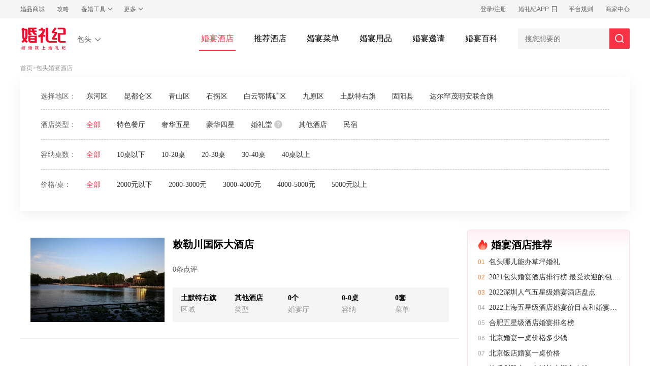

--- FILE ---
content_type: text/html; charset=utf-8
request_url: https://hotel.hunliji.com/baotou/tumoteyou/hunyan
body_size: 21780
content:
<!DOCTYPE html><html><head><link href="https://qnm.hunliji.com/o_1g1fnl2eauqtupd1a6k7f9vu0e.png" rel="shortcut icon"/><meta charSet="utf-8"/><meta name="keywords" content="婚礼,结婚,婚纱照,婚纱摄影,婚庆,婚礼策划"/><title>包头婚宴酒店预订价格_包头办婚礼的酒店一览【婚礼纪】</title><meta name="Content-Type" content="text/html; charset=utf-8"/><meta name="force-rendering" content="webkit"/><meta name="renderer" content="webkit"/><meta name="viewport" content="width=device-width, initial-scale=1"/><meta name="author" content="weiding"/><meta http-equiv="X-UA-Compatible" content="IE=edge,chrome=1"/><meta name="description" content="婚礼纪官网是一站式结婚服务网站，有众多包头婚宴酒店入驻，为你提供包头可以办婚宴的酒店信息，包头办婚礼酒店哪家好、包头各大酒店婚宴预订价格多少钱一桌、档期和近期优惠，上婚礼纪看婚庆场地，再实地看店，减少去看不合适的酒店的时间。"/><link rel="canonical" href="https://hotel.hunliji.com/baotou/tumoteyou/hunyan"/><meta property="og:image" content="https://qnm.hunliji.com/o_1i877sr0i1lhhrr213ggf9t4609.png"/><link rel="preload" href="//qnc.hunliji.com/react-ssr/production/_next/static/css/35675a83.bc8338aa.chunk.css" as="style"/><link rel="stylesheet" href="//qnc.hunliji.com/react-ssr/production/_next/static/css/35675a83.bc8338aa.chunk.css" data-n-g=""/><link rel="preload" href="//qnc.hunliji.com/react-ssr/production/_next/static/css/antdesign.c97c10a8.chunk.css" as="style"/><link rel="stylesheet" href="//qnc.hunliji.com/react-ssr/production/_next/static/css/antdesign.c97c10a8.chunk.css" data-n-g=""/><link rel="preload" href="//qnc.hunliji.com/react-ssr/production/_next/static/css/app-other.c48695c9.chunk.css" as="style"/><link rel="stylesheet" href="//qnc.hunliji.com/react-ssr/production/_next/static/css/app-other.c48695c9.chunk.css" data-n-g=""/><link rel="preload" href="//qnc.hunliji.com/react-ssr/production/_next/static/css/styles.b6b1eb89.chunk.css" as="style"/><link rel="stylesheet" href="//qnc.hunliji.com/react-ssr/production/_next/static/css/styles.b6b1eb89.chunk.css" data-n-g=""/><noscript data-n-css="true"></noscript><link rel="preload" href="//qnc.hunliji.com/react-ssr/production/_next/static/chunks/main-54d4604bd9a7021a10ff.js" as="script"/><link rel="preload" href="//qnc.hunliji.com/react-ssr/production/_next/static/chunks/webpack-1f30ed42cf8efb3396e1.js" as="script"/><link rel="preload" href="//qnc.hunliji.com/react-ssr/production/_next/static/chunks/framework.37a2c47e7045b9407018.js" as="script"/><link rel="preload" href="//qnc.hunliji.com/react-ssr/production/_next/static/chunks/29107295.545472559452449adb18.js" as="script"/><link rel="preload" href="//qnc.hunliji.com/react-ssr/production/_next/static/chunks/8313d723.27d0b6d777974bb69d87.js" as="script"/><link rel="preload" href="//qnc.hunliji.com/react-ssr/production/_next/static/chunks/35675a83.118394efc85bb3e961c1.js" as="script"/><link rel="preload" href="//qnc.hunliji.com/react-ssr/production/_next/static/chunks/antdesign.317e2e6717cbdfd1ffae.js" as="script"/><link rel="preload" href="//qnc.hunliji.com/react-ssr/production/_next/static/chunks/app-other.52b8275203794009fa01.js" as="script"/><link rel="preload" href="//qnc.hunliji.com/react-ssr/production/_next/static/chunks/styles.d5559e7fa2b5007b1339.js" as="script"/><link rel="preload" href="//qnc.hunliji.com/react-ssr/production/_next/static/chunks/pages/_app-aa7e0215de40236a19af.js" as="script"/><link rel="preload" href="//qnc.hunliji.com/react-ssr/production/_next/static/chunks/75fc9c18.8813fc73413d30a870fd.js" as="script"/><link rel="preload" href="//qnc.hunliji.com/react-ssr/production/_next/static/chunks/ac1c44fc.aa38dbd73419868b6a62.js" as="script"/><link rel="preload" href="//qnc.hunliji.com/react-ssr/production/_next/static/chunks/pages/hotel/hotelHome-8a0543f29d6aa35b8653.js" as="script"/></head><body><div id="__next"><div class="container___3YSXI"><div class="service-topbar"><div class="service-topbar-content"><div class="topbar__hd"><div class="topbar__hd-list"><a href="https://www.hunliji.com/hunpin" title="婚庆用品" target="_blank" rel="noopener noreferrer">婚品商城</a></div><div class="topbar__hd-list"><a href="https://www.hunliji.com/bai_ke" title="结婚百科" target="_blank" rel="noopener noreferrer">攻略</a></div><div class="topbar__hd-list"><a class="topbar__hd-list-labeldown">备婚工具</a><div class="topbar__hd-list-down" style="left:-22px"><div class="topbar__hd-list-down-item"><a href="https://www.hunliji.com/theme_new" title="结婚请柬" target="_blank" rel="noopener noreferrer">结婚请柬</a></div><div class="topbar__hd-list-down-item"><a href="https://www.hunliji.com/jiri" title="结婚吉日" target="_blank" rel="noopener noreferrer">结婚吉日</a></div><div class="topbar__hd-list-down-item"><a href="https://www.hunliji.com/dengjichu" title="婚姻登记处" target="_blank" rel="noopener noreferrer">婚姻登记处</a></div><div class="topbar__hd-list-down-item"><a href="https://www.hunliji.com/mv" title="婚礼MV" target="_blank" rel="noopener noreferrer">婚礼MV</a></div></div></div><div class="topbar__hd-list"><a class="topbar__hd-list-labeldown">更多</a><div class="topbar__hd-list-down"><div class="topbar__hd-list-down-item"><a href="https://www.hunliji.com/community" title="新娘论坛" target="_blank" rel="noopener noreferrer">社区</a></div><div class="topbar__hd-list-down-item"><a href="https://www.hunliji.com/ask" title="结婚问答" target="_blank" rel="noopener noreferrer">问答</a></div><div class="topbar__hd-list-down-item"><a href="https://www.hunliji.com/meitu" title="结婚图片" target="_blank" rel="noopener noreferrer">美图</a></div><div class="topbar__hd-list-down-item"><a href="https://www.hunliji.com/video" title="结婚视频" target="_blank" rel="noopener noreferrer">视频</a></div></div></div></div><div class="topbar__ft"><div class="topbar__ft-list"><a href="https://www.hunliji.com/Login" title="婚礼纪用户登录" target="_blank" rel="noopener noreferrer">登录/注册</a></div><div class="topbar__ft-list"><a class="topbar__ft-list-download-name" href="https://www.hunliji.com/home/app" title="下载婚礼纪APP" target="_blank" rel="noopener noreferrer">婚礼纪APP</a><div class="topbar__ft-list-download-qrcode"><img src="https://qnm.hunliji.com/o_1g1fuo1f788sqgm18sv10ka1fgij.png" alt="婚礼纪APP二维码"/><span>新人下载，领取好礼</span></div></div><div class="topbar__ft-list"><a href="https://www.hunliji.com/protocol/privacyPolicyFebruaryPublish_2022.html" title="婚礼纪平台规则" target="_blank" rel="noopener noreferrer">平台规则</a></div><div class="topbar__ft-list"><a href="https://www.hunliji.com/p/wedding/Public/admin/merchant_register/dist/index.html#/home" title="婚礼纪商家登录" target="_blank" rel="noopener noreferrer">商家中心</a></div></div></div></div><div style="height:80px"><div><div class=""><div class="wrapper___3XxBF"><div class="nav___ij5V2"><div class="logo___2IbNs"><h2><a href="https://hotel.hunliji.com/" title="婚宴酒店预订，结婚订婚宴，就上婚礼纪"><img src="https://qnm.hunliji.com/o_1i877sr0i1lhhrr213ggf9t4609.png" alt="婚礼纪logo"/></a></h2><div class="city___3GI7c"><a class="city-name___1OhF7"><i class="city-arrow___fXJL0"></i></a><div class="city-showProps___2cuh4"><div class="select___3pQmx"><div class="title___2AtBH">请选择城市，为您精准推荐</div></div></div></div></div><div class="selection___2in0i"><div class="selection-nav___3yiPZ" style="display:flex"><div class="item___1UTCB active___3pKS6"><a class="link___19Y7j" href="https://hotel.hunliji.com/" title="undefined婚宴酒店预订" target="_self" rel="noopener noreferrer">婚宴酒店</a></div><div class="item___1UTCB "><a class="link___19Y7j" href="https://hotel.hunliji.com/baike/list_139" title="推荐婚宴酒店" target="_self" rel="noopener noreferrer">推荐酒店</a></div><div class="item___1UTCB "><a class="link___19Y7j" href="https://hotel.hunliji.com/baike/list_133" title="婚宴菜单" target="_self" rel="noopener noreferrer">婚宴菜单</a></div><div class="item___1UTCB "><a class="link___19Y7j" href="https://hotel.hunliji.com/baike/list_198" title="婚宴用品" target="_self" rel="noopener noreferrer">婚宴用品</a></div><div class="item___1UTCB "><a class="link___19Y7j" href="https://hotel.hunliji.com/baike/list_205" title="婚宴邀请" target="_self" rel="noopener noreferrer">婚宴邀请</a></div><div class="item___1UTCB "><a class="link___19Y7j" href="https://hotel.hunliji.com/baike" title="婚宴攻略" target="_self" rel="noopener noreferrer">婚宴百科</a></div></div><div class="header__nav-input-group"><div class="header__nav-public_search_box_ipt"><input type="text" class="header__nav-input-group-content" placeholder="搜您想要的" data-type="global" autoComplete="off"/><button class="header__nav-input-group-button"></button><div class="header__nav-search-hot-word" style="display:block"><div class="swiper-container"><div class="swiper-wrapper"></div></div></div></div><div class="header__nav-public_search_box_result" style="display:none"><div class="header__nav-search-input-result"><div class="header__nav-search-hot"><span class="header__nav-search-item-title mt">大家都在搜</span><ul class="header__nav-search-list"></ul></div><div class="header__nav-search-last"><span class="header__nav-search-item-title">最近搜索</span><ul class="header__nav-search-list"></ul></div><div class="header__nav-search-dynamic"><ul class="header__nav-search-list"></ul></div></div></div></div></div></div></div></div></div></div><div style="width:1200px;min-width:1200px;margin:0 auto"><div class="show_breadcrumb"><div class="show_breadcrumb-content"><div class="show_breadcrumb-first"><a href="https://hotel.hunliji.com/">首页</a>&gt;</div><a target="_self" href="https://hotel.hunliji.com/baotou">包头婚宴酒店</a></div></div><div class="container___30TT4"><div class="item-city___3V41h"><div class="title___21VV9">选择地区：</div><div class="area-other___v-Xxn"><div class="right___2tYSn"><div class="area-show___2o_DR"><a class="tag___1OvpZ null" href="https://hotel.hunliji.com/baotou/donghe/hunyan">东河区</a></div><div class="area-show___2o_DR"><a class="tag___1OvpZ null" href="https://hotel.hunliji.com/baotou/kundulun/hunyan">昆都仑区</a></div><div class="area-show___2o_DR"><a class="tag___1OvpZ null" href="https://hotel.hunliji.com/baotou/qingshan/hunyan">青山区</a></div><div class="area-show___2o_DR"><a class="tag___1OvpZ null" href="https://hotel.hunliji.com/baotou/shiguai/hunyan">石拐区</a></div><div class="area-show___2o_DR"><a class="tag___1OvpZ null" href="https://hotel.hunliji.com/baotou/baiyunkuangqu/hunyan">白云鄂博矿区</a></div><div class="area-show___2o_DR"><a class="tag___1OvpZ null" href="https://hotel.hunliji.com/baotou/jiuyuan/hunyan">九原区</a></div><div class="area-show___2o_DR"><a class="tag___1OvpZ null" href="https://hotel.hunliji.com/baotou/tumoteyou/hunyan">土默特右旗</a></div><div class="area-show___2o_DR"><a class="tag___1OvpZ null" href="https://hotel.hunliji.com/baotou/guyang/hunyan">固阳县</a></div><div class="area-show___2o_DR"><a class="tag___1OvpZ null" href="https://hotel.hunliji.com/baotou/daerhanmaominganlianhe/hunyan">达尔罕茂明安联合旗</a></div></div></div></div><div class="item___-gei5"><div class="title___21VV9">酒店类型：</div><a rel="nofollow" class="tag___1OvpZ selected___1sY9S" href="https://hotel.hunliji.com/baotou/tumoteyou/hunyan?hotelKind=&amp;hotelTableMin=&amp;hotelTableMax=&amp;hotelPriceEnd=&amp;hotelPriceStart=">全部</a><a rel="nofollow" class="tag___1OvpZ null" href="https://hotel.hunliji.com/baotou/tumoteyou/hunyan?hotelKind=3&amp;hotelTableMin=&amp;hotelTableMax=&amp;hotelPriceEnd=&amp;hotelPriceStart=">特色餐厅</a><a rel="nofollow" class="tag___1OvpZ null" href="https://hotel.hunliji.com/baotou/tumoteyou/hunyan?hotelKind=9&amp;hotelTableMin=&amp;hotelTableMax=&amp;hotelPriceEnd=&amp;hotelPriceStart=">奢华五星</a><a rel="nofollow" class="tag___1OvpZ null" href="https://hotel.hunliji.com/baotou/tumoteyou/hunyan?hotelKind=10&amp;hotelTableMin=&amp;hotelTableMax=&amp;hotelPriceEnd=&amp;hotelPriceStart=">豪华四星</a><a rel="nofollow" class="tag___1OvpZ null" href="https://hotel.hunliji.com/baotou/tumoteyou/hunyan?hotelKind=13&amp;hotelTableMin=&amp;hotelTableMax=&amp;hotelPriceEnd=&amp;hotelPriceStart=">婚礼堂<div class="hunlitang___1wi7V"><img src="https://qnm.hunliji.com/o_1f61qr3ng16221ldqetv2ovl159.png"/><div class="hotelShow___GuZZl">婚礼堂：一站式服务，提供婚礼场地、婚宴餐品、婚礼策划、微电影拍摄、喜糖、喜酒等各项服务，省去酒店、新人、婚庆三方对接、也省去很多新人筹备婚礼的繁琐流程，是当今性价比较高的婚礼服务模式。</div></div></a><a rel="nofollow" class="tag___1OvpZ null" href="https://hotel.hunliji.com/baotou/tumoteyou/hunyan?hotelKind=12&amp;hotelTableMin=&amp;hotelTableMax=&amp;hotelPriceEnd=&amp;hotelPriceStart=">其他酒店</a><a rel="nofollow" class="tag___1OvpZ null" href="https://hotel.hunliji.com/baotou/tumoteyou/hunyan?hotelKind=14&amp;hotelTableMin=&amp;hotelTableMax=&amp;hotelPriceEnd=&amp;hotelPriceStart=">民宿</a></div><div class="item___-gei5"><div class="title___21VV9">容纳桌数：</div><a rel="nofollow" class="tag___1OvpZ selected___1sY9S" href="https://hotel.hunliji.com/baotou/tumoteyou/hunyan?hotelKind=&amp;hotelTableMin=&amp;hotelTableMax=&amp;hotelPriceEnd=&amp;hotelPriceStart=">全部</a><a rel="nofollow" class="tag___1OvpZ null" href="https://hotel.hunliji.com/baotou/tumoteyou/hunyan?hotelKind=&amp;hotelTableMin=&amp;hotelTableMax=10&amp;hotelPriceEnd=&amp;hotelPriceStart=">10桌以下</a><a rel="nofollow" class="tag___1OvpZ null" href="https://hotel.hunliji.com/baotou/tumoteyou/hunyan?hotelKind=&amp;hotelTableMin=10&amp;hotelTableMax=20&amp;hotelPriceEnd=&amp;hotelPriceStart=">10-20桌</a><a rel="nofollow" class="tag___1OvpZ null" href="https://hotel.hunliji.com/baotou/tumoteyou/hunyan?hotelKind=&amp;hotelTableMin=20&amp;hotelTableMax=30&amp;hotelPriceEnd=&amp;hotelPriceStart=">20-30桌</a><a rel="nofollow" class="tag___1OvpZ null" href="https://hotel.hunliji.com/baotou/tumoteyou/hunyan?hotelKind=&amp;hotelTableMin=30&amp;hotelTableMax=40&amp;hotelPriceEnd=&amp;hotelPriceStart=">30-40桌</a><a rel="nofollow" class="tag___1OvpZ null" href="https://hotel.hunliji.com/baotou/tumoteyou/hunyan?hotelKind=&amp;hotelTableMin=40&amp;hotelTableMax=&amp;hotelPriceEnd=&amp;hotelPriceStart=">40桌以上</a></div><div class="item___-gei5"><div class="title___21VV9">价格/桌：</div><a rel="nofollow" class="tag___1OvpZ selected___1sY9S" href="https://hotel.hunliji.com/baotou/tumoteyou/hunyan?hotelKind=&amp;hotelTableMin=&amp;hotelTableMax=&amp;hotelPriceEnd=&amp;hotelPriceStart=">全部</a><a rel="nofollow" class="tag___1OvpZ null" href="https://hotel.hunliji.com/baotou/tumoteyou/hunyan?hotelKind=&amp;hotelTableMin=&amp;hotelTableMax=&amp;hotelPriceEnd=2000&amp;hotelPriceStart=">2000元以下</a><a rel="nofollow" class="tag___1OvpZ null" href="https://hotel.hunliji.com/baotou/tumoteyou/hunyan?hotelKind=&amp;hotelTableMin=&amp;hotelTableMax=&amp;hotelPriceEnd=3000&amp;hotelPriceStart=2000">2000-3000元</a><a rel="nofollow" class="tag___1OvpZ null" href="https://hotel.hunliji.com/baotou/tumoteyou/hunyan?hotelKind=&amp;hotelTableMin=&amp;hotelTableMax=&amp;hotelPriceEnd=4000&amp;hotelPriceStart=3000">3000-4000元</a><a rel="nofollow" class="tag___1OvpZ null" href="https://hotel.hunliji.com/baotou/tumoteyou/hunyan?hotelKind=&amp;hotelTableMin=&amp;hotelTableMax=&amp;hotelPriceEnd=5000&amp;hotelPriceStart=4000">4000-5000元</a><a rel="nofollow" class="tag___1OvpZ null" href="https://hotel.hunliji.com/baotou/tumoteyou/hunyan?hotelKind=&amp;hotelTableMin=&amp;hotelTableMax=&amp;hotelPriceEnd=&amp;hotelPriceStart=5000">5000元以上</a></div></div><div class="form___17LPK" style="margin-top:20px"></div><div class="content___E73Y1"><div class="container___1X45F"><div class="top___1uNun"><div class="container___30UbK"><div class="logoWrapper___1lqIR"><div class="container___21yMK" style="width:264px;height:166px"><a title="敕勒川国际大酒店" class="aWrap___2cuTJ" style="width:264px;height:166px" href="https://hotel.hunliji.com/baotou/detail_469021" target="_blank"><div class="lazyload-wrapper "><div style="height:200px" class="lazyload-placeholder"></div></div><div class="mask___3H0Wh"></div></a></div></div><div class="info___3yJgv"><div><h2 class="title___3QyfA"><a href="https://hotel.hunliji.com/baotou/detail_469021" title="敕勒川国际大酒店" class="line1___xbBwS href___Q4Hpv" target="_blank">敕勒川国际大酒店</a></h2></div><div class="priceScore___2kQUW"><div class="score___1E4TU"><span>0<!-- -->条点评</span></div></div><div><ul class="newUl___3P-y5"><li><p><a href="https://hotel.hunliji.com/baotou/tumoteyou/hunyan" title="包头市土默特右旗婚宴酒店">土默特右旗</a></p><p>区域</p></li><li><p>其他酒店</p><p>类型 </p></li><li><p>0<!-- -->个</p><p>婚宴厅 </p></li><li><p>0-0桌</p><p>容纳 </p></li><li><p>0<!-- -->套</p><p>菜单 </p></li></ul></div></div></div></div><div class="list__pagination__wrapper"></div></div><div class="right___1ITzz"><div class="container___1LCzY"><h2 style="display:flex;align-items:center"><img src="https://qnm.hunliji.com/camel-a9025910-1eab-44c3-b4a3-b4bf87829a1d.png" style="width:20px;height:20px;margin-right:6px"/>婚宴酒店推荐</h2><ul><li class="item___2qwZ2"><span>01</span><a href="https://hotel.hunliji.com/baike/baike_7807" target="_blank">包头哪儿能办草坪婚礼</a></li><li class="item___2qwZ2"><span>02</span><a href="https://hotel.hunliji.com/baike/baike_7669" target="_blank">2021包头婚宴酒店排行榜 最受欢迎的包头婚宴酒店</a></li><li class="item___2qwZ2"><span>03</span><a href="https://hotel.hunliji.com/baike/baike_6239" target="_blank">2022深圳人气五星级婚宴酒店盘点</a></li><li class="item___2qwZ2"><span>04</span><a href="https://hotel.hunliji.com/baike/baike_67922" target="_blank">2022上海五星级酒店婚宴价目表和婚宴酒店排名</a></li><li class="item___2qwZ2"><span>05</span><a href="https://hotel.hunliji.com/baike/baike_70674" target="_blank">合肥五星级酒店婚宴排名榜</a></li><li class="item___2qwZ2"><span>06</span><a href="https://hotel.hunliji.com/baike/baike_10263" target="_blank">北京婚宴一桌价格多少钱</a></li><li class="item___2qwZ2"><span>07</span><a href="https://hotel.hunliji.com/baike/baike_56812" target="_blank">北京饭店婚宴一桌价格</a></li><li class="item___2qwZ2"><span>08</span><a href="https://hotel.hunliji.com/baike/baike_70048" target="_blank">格乐利雅办一次婚礼大概多少钱</a></li><li class="item___2qwZ2"><span>09</span><a href="https://hotel.hunliji.com/baike/baike_69233" target="_blank">2022上海人气五星级婚宴酒店盘点</a></li><li class="item___2qwZ2"><span>10</span><a href="https://hotel.hunliji.com/baike/baike_6650" target="_blank">上海婚宴的价格是多少钱一桌</a></li></ul></div><div class="container___1LCzY" style="border:1px solid #FFE7D3;background:linear-gradient(180deg, rgba(255, 199, 150, 0.20) 0%, rgba(255, 255, 255, 0.00) 10.61%), #FFF"><h2 style="display:flex;align-items:center">最新酒店推荐</h2><ul><li class="item___2qwZ2"><span>01</span><a href="https://hotel.hunliji.com/baike/baike_7874" target="_blank">2023北京适合办草坪婚礼的场地推荐</a></li><li class="item___2qwZ2"><span>02</span><a href="https://hotel.hunliji.com/baike/baike_69216" target="_blank">2023北京人气五星级婚宴酒店盘点</a></li><li class="item___2qwZ2"><span>03</span><a href="https://hotel.hunliji.com/baike/baike_69395" target="_blank">2023北京一站式婚礼会所排名 </a></li><li class="item___2qwZ2"><span>04</span><a href="https://hotel.hunliji.com/baike/baike_5891" target="_blank">五星级酒店办婚宴价格</a></li><li class="item___2qwZ2"><span>05</span><a href="https://hotel.hunliji.com/baike/baike_7495" target="_blank">2022厦门婚宴酒店推荐</a></li><li class="item___2qwZ2"><span>06</span><a href="https://hotel.hunliji.com/baike/baike_31011" target="_blank">天津婚宴酒店报价</a></li><li class="item___2qwZ2"><span>07</span><a href="https://hotel.hunliji.com/baike/baike_8331" target="_blank">2022深圳婚宴酒店价格</a></li><li class="item___2qwZ2"><span>08</span><a href="https://hotel.hunliji.com/baike/baike_7877" target="_blank">广州婚宴预订酒店排行</a></li><li class="item___2qwZ2"><span>09</span><a href="https://hotel.hunliji.com/baike/baike_6391" target="_blank">2022成都小型婚宴酒店推荐</a></li><li class="item___2qwZ2"><span>10</span><a href="https://hotel.hunliji.com/baike/baike_6247" target="_blank">西安适合办婚宴的酒店排行</a></li></ul></div></div></div></div><div class="footer-wrapper" style="margin-top:120px"><div class="footer-content"><div class="footer_list"><div class="footer_list_box footer_list_box1"><h4>婚庆服务</h4><ul><li><a target="_blank" href="https://hotel.hunliji.com/" rel="noopener noreferrer">婚宴酒店</a></li><li><a target="_blank" href="https://www.hunliji.com/lvpai">旅拍精选</a></li><li><a target="_blank" href="https://www.hunliji.com/hunlicehua-merchant">婚礼策划</a></li><li><a target="_blank" href="https://www.hunliji.com/hunshasheying-merchant">婚纱摄影</a></li><li><a target="_blank" href="https://www.hunliji.com/siyi-merchant">婚礼司仪</a></li><li><a target="_blank" href="https://www.hunliji.com/hunshalifu-merchant">婚纱礼服</a></li><li><a target="_blank" href="https://www.hunliji.com/hunlisheying-merchant">婚礼摄影</a></li><li><a target="_blank" href="https://www.hunliji.com/hunligenpai-merchant">婚礼跟拍</a></li><li><a target="_blank" href="https://www.hunliji.com/genzhuang-merchant">婚礼跟妆</a></li><li><a target="_blank" href="https://www.hunliji.com/hunche/city_1">婚车租赁</a></li></ul></div><div class="footer_list_box footer_list_box1"><h4>婚品采购</h4><ul><li><a target="_blank" href="https://www.hunliji.com/hunpin/list_1">新娘礼服</a></li><li><a target="_blank" href="https://www.hunliji.com/hunpin/list_5">婚房布置</a></li><li><a target="_blank" href="https://www.hunliji.com/hunpin/list_6">喜糖请柬</a></li><li><a target="_blank" href="https://www.hunliji.com/hunpin/list_2">鞋包内衣</a></li><li><a target="_blank" href="https://www.hunliji.com/hunpin/list_80">迎亲堵门</a></li><li><a target="_blank" href="https://www.hunliji.com/hunpin/list_459">嫁妆购置</a></li><li><a target="_blank" href="https://www.hunliji.com/hunpin/list_275">新郎穿搭</a></li><li><a target="_blank" href="https://www.hunliji.com/hunpin/list_416">婚宴现场</a></li><li><a target="_blank" href="https://www.hunliji.com/hunpin/list_441">新娘美护</a></li></ul></div><div class="footer_list_box footer_list_box1"><h4>社区·攻略</h4><ul><li><a target="_blank" href="https://www.hunliji.com/ask">结婚问答</a></li><li><a target="_blank" href="https://www.hunliji.com/bai_ke/list_17">婚前事宜</a></li><li><a target="_blank" href="https://www.hunliji.com/bai_ke/list_19">拍婚纱照</a></li><li><a target="_blank" href="https://www.hunliji.com/bai_ke/list_21">婚庆防坑</a></li><li><a target="_blank" href="https://www.hunliji.com/bai_ke/list_25">婚礼布置</a></li><li><a target="_blank" href="https://www.hunliji.com/bai_ke/list_26">新郎新娘</a></li><li><a target="_blank" href="https://www.hunliji.com/bai_ke/list_129">结婚邀请</a></li><li><a target="_blank" href="https://www.hunliji.com/bai_ke/list_28">结婚用品</a></li><li><a target="_blank" href="https://www.hunliji.com/bai_ke/list_135">婚礼时光</a></li></ul></div><div class="footer_list_box"><h4>结婚工具</h4><ul><li><a href="https://www.hunliji.com/theme_new" target="_blank">电子请帖</a></li><li><a href="https://www.hunliji.com/mv" target="_blank">婚礼mv</a></li><li><a href="https://www.hunliji.com/jiri" target="_blank">结婚吉日</a></li><li><a href="https://www.hunliji.com/dengjichu" target="_blank">结婚登记处</a></li></ul></div><div class="footer_list_box"><h4>关于我们</h4><ul><li><a rel="nofollow" href="https://www.hunliji.com/home/about.html" target="_blank">品牌介绍</a></li><li><a rel="nofollow" href="https://www.hunliji.com/home/contacts.html" target="_blank">联系我们</a></li><li><a href="https://www.hunliji.com/XICIAN" target="_blank">加盟商招募</a></li><li><a href="https://www.haicaoyun.com/?from=hunliji" target="_blank">商家中心</a></li></ul></div><div class="footer_list_box footer_list_boxcoerd"><h4>婚礼纪APP</h4><ul><li><img width="96" src="https://qnm.hunliji.com/o_1g1fuo1f788sqgm18sv10ka1fgij.png"/></li><li class="qrcode-list"><img src="https://qnm.hunliji.com/o_1d6d46ppq28u1obndi71p5l10qhb.png"/><a href="https://weibo.com/marrymemo" target="_blank" class="a-weibo"><img src="https://qnm.hunliji.com/o_1d6d46ppqq6m1j97thqaqn1mbca.png"/></a></li></ul></div></div></div><div class="information"><p><a style="color:#ccc" target="_blank" href="http://beian.miit.gov.cn">浙ICP备13004478号 © 杭州火烧云科技有限公司</a><a target="_blank" rel="noopener noreferrer" class="police" href="http://www.beian.gov.cn/portal/registerSystemInfo?recordcode=33010602006591"><span>浙公安备案号：33010602006591</span><img height="20" src="https://qnm.hunliji.com/o_1dhq85ohj1f4h19s113v14vp1rie9.png"/></a></p><p><span>通讯地址：浙江省杭州市西湖区文一西路98号数娱大厦408</span><span>客服热线：400-159-9090</span><span><a style="color:#ccc" href="https://www.hunliji.com/p/wedding/Public/wap/activity/businessLicense/index.html#/index?companyId=1">经营证照</a></span></p></div></div><script src="https://hm.baidu.com/hm.js?1a90541d491f8f6dcd78ed2c42f209c3"></script><script async="" src="https://www.googletagmanager.com/gtag/js?id=UA-122670794-5"></script></div></div><script id="__NEXT_DATA__" type="application/json">{"props":{"pageProps":{"getRecommend":[{"id":7807,"title":"包头哪儿能办草坪婚礼"},{"id":7669,"title":"2021包头婚宴酒店排行榜 最受欢迎的包头婚宴酒店"},{"id":6239,"title":"2022深圳人气五星级婚宴酒店盘点"},{"id":67922,"title":"2022上海五星级酒店婚宴价目表和婚宴酒店排名"},{"id":70674,"title":"合肥五星级酒店婚宴排名榜"},{"id":10263,"title":"北京婚宴一桌价格多少钱"},{"id":56812,"title":"北京饭店婚宴一桌价格"},{"id":70048,"title":"格乐利雅办一次婚礼大概多少钱"},{"id":69233,"title":"2022上海人气五星级婚宴酒店盘点"},{"id":6650,"title":"上海婚宴的价格是多少钱一桌"}],"getUnRecommend":[{"id":7874,"title":"2023北京适合办草坪婚礼的场地推荐"},{"id":69216,"title":"2023北京人气五星级婚宴酒店盘点"},{"id":69395,"title":"2023北京一站式婚礼会所排名 "},{"id":5891,"title":"五星级酒店办婚宴价格"},{"id":7495,"title":"2022厦门婚宴酒店推荐"},{"id":31011,"title":"天津婚宴酒店报价"},{"id":8331,"title":"2022深圳婚宴酒店价格"},{"id":7877,"title":"广州婚宴预订酒店排行"},{"id":6391,"title":"2022成都小型婚宴酒店推荐"},{"id":6247,"title":"西安适合办婚宴的酒店排行"}],"MerchantFilter":{"properties":[{"id":37,"name":"个人从业者","children":null,"icon":"https://qnm.hunliji.com/o_1d59fng9g1mdkktou9a182t4sd1h.png","image":"https://qnm.hunliji.com/o_1immfjo0vfbv1nl41qrk1ju41t6i9.jpeg","icon_v2":"https://qnm.hunliji.com/FpE2k3lHs2CpVuaklBZ9nLcHAbdh"},{"id":6,"name":"婚纱摄影","children":[{"id":1,"name":"影楼","image":"https://qnm.hunliji.com/o_1dnm3v12g1hdl42e1nm81ass12eg11.png"},{"id":2,"name":"工作室","image":"https://qnm.hunliji.com/o_1dnm3v12f44jl2d125m1ui2u6v10.png"},{"id":3,"name":"独立摄影师","image":"https://qnm.hunliji.com/o_1dnm3v12f1kbefj1k0clc61ntfv.png"},{"id":24,"name":"个人修片师/修片工作室","image":""}],"icon":"https://qnm.hunliji.com/o_1d59fng9g1mdkktou9a182t4sd1h.png","image":"https://qnm.hunliji.com/FmtkLj-uOkU7joouAlmBD9eTYU4i","icon_v2":"https://qnm.hunliji.com/FpE2k3lHs2CpVuaklBZ9nLcHAbdh"},{"id":2,"name":"婚礼策划","children":[{"id":4,"name":"省心优选","desc":"非定制套餐类","image":""},{"id":5,"name":"高端定制","desc":"个性化定制套餐","image":""}],"icon":"https://qnm.hunliji.com/o_1d59fkb36q1d148g8hfump1cpj.png","image":"https://qnm.hunliji.com/FvnAoS81EvM7OCa9XIhL9WfBtOGR","icon_v2":"https://qnm.hunliji.com/FmWVA0lyoOMq68ONhmnGAk2YEo92"},{"id":13,"name":"婚宴酒店","children":[{"id":3,"name":"特色餐厅","image":"https://qnm.hunliji.com/o_1dnm3v12g1gk2kk61gqtebd5t17.png"},{"id":9,"name":"奢华五星","image":"https://qnm.hunliji.com/o_1dnm3v12g1ng8lcj13ga5v8l7616.png"},{"id":10,"name":"豪华四星","image":"https://qnm.hunliji.com/o_1dnm3v12g1vnd1m4ai5vpclnr012.png"},{"id":13,"name":"婚礼堂","image":"https://qnm.hunliji.com/o_1dnm3v12gur315l71v8812so11k614.png"},{"id":12,"name":"其他酒店","image":"https://qnm.hunliji.com/o_1dnm3v12g13s91no816vvlp9o515.png"},{"id":14,"name":"民宿","image":"https://qnm.hunliji.com/o_1dnm3v12g13s91no816vvlp9o515.png"}],"icon":"https://qnm.hunliji.com/o_1d59fnv8d1kpt1efpfh816kn1b3b1m.png","image":"https://qnm.hunliji.com/FpcpD2JxW6yVCh5Ij0bQuYKMWBVw","icon_v2":"https://qnm.hunliji.com/FrU1q_N_ME-kDqKS9GkfOwu4dWzq"},{"id":36,"name":"目的地婚礼","children":null,"icon":"https://qnm.hunliji.com/o_1d59fng9g1mdkktou9a182t4sd1h.png","image":"https://qnm.hunliji.com/o_1immfjo0vfbv1nl41qrk1ju41t6i9.jpeg","icon_v2":"https://qnm.hunliji.com/FpE2k3lHs2CpVuaklBZ9nLcHAbdh"},{"id":12,"name":"婚纱礼服","children":[{"id":6,"name":"女士婚纱","image":"https://qnm.hunliji.com/o_1dnm3v12fe34vad1q4aktp1v8ft.png"},{"id":7,"name":"男士礼服","image":"https://qnm.hunliji.com/o_1dnm3v12f1ejo1gsg1nrb10gs1ioks.png"}],"icon":"https://qnm.hunliji.com/o_1d59fn0s61cch1aum14m49k5lqt1c.png","image":"https://qnm.hunliji.com/FpnGQcHlsk5SaLNWYGymfnRP2qyz","icon_v2":"https://qnm.hunliji.com/FjiYkhpQOxEzOi8FYiapbzcYkntn"},{"id":7,"name":"婚礼摄影","children":null,"icon":"https://qnm.hunliji.com/o_1d59flto464r1jj11lsr11bd1a8t12.png","image":"https://qnm.hunliji.com/FkeK0EIXjRV2PAfn-8NmI-bMaClI","icon_v2":"https://qnm.hunliji.com/FpcDpeBzrEkFEn4DLclx9gGjjYwA"},{"id":8,"name":"婚礼摄像","children":null,"icon":"https://qnm.hunliji.com/o_1d59flcrpqag1326dnobk2tmgt.png","image":"https://qnm.hunliji.com/FuNmOcza8bmc7eOS2UMZRc2PHGAF","icon_v2":"https://qnm.hunliji.com/Fr1U22kxn8gjaqskht7sBlJvNLJ9"},{"id":16,"name":"婚礼跟拍","children":[{"id":7,"name":"婚礼摄影","image":""},{"id":8,"name":"婚礼摄像","image":""},{"id":16,"name":"摄影+摄像","image":""}],"icon":"https://qnm.hunliji.com/o_1ghds7fvn5vv1id6eamb36cq69.png","image":"https://qnm.hunliji.com/FkeK0EIXjRV2PAfn-8NmI-bMaClI","icon_v2":"https://qnm.hunliji.com/o_1ghds7fvn5vv1id6eamb36cq69.png"},{"id":9,"name":"婚礼跟妆","children":null,"icon":"https://qnm.hunliji.com/o_1d59fktng1lgcs801ju1v918p8o.png","image":"https://qnm.hunliji.com/Flxvd1vQ2z5PzSqOCLp8icxWwa3y","icon_v2":"https://qnm.hunliji.com/FkUsSTt4Smugf2CaustEamR10HCS"},{"id":11,"name":"司仪主持","children":null,"icon":"https://qnm.hunliji.com/o_1d59fmehgu4mqjc1j7n19kk1ce417.png","image":"https://qnm.hunliji.com/FuIiNVDDbBPma4l2yCcbY3R79qc2","icon_v2":"https://qnm.hunliji.com/Fv_ofHeDhuHgnd3RDOyiIOYohDkL"},{"id":14,"name":"婚戒首饰","children":null,"icon":"https://qnm.hunliji.com/o_1d59fjqut9mjch918l12tm1sa6e.png","image":"https://qnm.hunliji.com/FuRm2TyyAWDbdS9VU6_3sWJnUiEa","icon_v2":"https://qnm.hunliji.com/FncDyB3x64aCYaQaHp9cv_rqNdnI"},{"id":15,"name":"花艺甜品","children":[{"id":12,"name":"花艺","image":"https://qnm.hunliji.com/o_1dnm3v12f1lfc2m483trsl64gp.png"},{"id":13,"name":"甜品","image":"https://qnm.hunliji.com/o_1dnm3v12f1s1c1tch3591holkkdr.png"}],"icon":"https://qnm.hunliji.com/o_1d59fguci1rg15gm1g3a1532184u9.png","image":"https://qnm.hunliji.com/FlB4zvaeN7xl33Y62mnSfoCgVbe-","icon_v2":"https://qnm.hunliji.com/Ftc6T9FNTt6jQCv5vLX8wzcF_cJO"},{"id":30,"name":"伴手礼","children":null,"icon":"https://qnm.hunliji.com/o_1gutlki3m9lc100318g1fae89m9.png","image":"https://qnm.hunliji.com/o_1h398dj8s1h521c7mo52on11dsm9.png","icon_v2":"https://qnm.hunliji.com/o_1gutlki3m9lc100318g1fae89m9.png"}],"city":[{"id":"150200","gov_area_code":"150200","area_name":"包头市","parent_id":"150000","short_name":"包头","area_code":null,"short_py":"bt","pinyin":"baotou","zip_code":null,"lng":"109.840408","lat":"40.658169","level":"2","position":"tr_0 tr_150000","cid":"353","sort":"2","is_capital":"0","kind":"K","is_special":"0","is_search_word":"1","administrative_level":"地级市","last_update_time":"2024-07-03 09:43:48","last_update_user":"system","core_area":"0","secondary_sort":"0","top_area_name":"内蒙古自治区","binding_cities":"353","city_line":"5","is_lvpai":"0","is_hot":"0","deleted":"0","test_area":"0","special_travel":"0","new_kind":"F"}],"area":[{"id":"150202","gov_area_code":"150202","area_name":"东河区","parent_id":"150200","short_name":"东河","area_code":null,"short_py":null,"pinyin":"donghe","zip_code":null,"lng":"110.026894","lat":"40.587055","level":"3","position":"tr_0 tr_150000 tr_150200","cid":"-1","sort":"3","is_capital":"0","kind":"F","is_special":"0","is_search_word":"1","administrative_level":"区","last_update_time":"2024-07-03 09:45:54","last_update_user":"system","core_area":"1","secondary_sort":"0","top_area_name":"内蒙古自治区","binding_cities":"-1","city_line":null,"is_lvpai":"0","is_hot":"0","deleted":"0","test_area":"0","special_travel":"0","new_kind":"F"},{"id":"150203","gov_area_code":"150203","area_name":"昆都仑区","parent_id":"150200","short_name":"昆都仑","area_code":null,"short_py":null,"pinyin":"kundulun","zip_code":null,"lng":"109.822929","lat":"40.661346","level":"3","position":"tr_0 tr_150000 tr_150200","cid":"-1","sort":"6","is_capital":"0","kind":"F","is_special":"0","is_search_word":"1","administrative_level":"区","last_update_time":"2024-07-03 09:45:54","last_update_user":"system","core_area":"1","secondary_sort":"0","top_area_name":"内蒙古自治区","binding_cities":"-1","city_line":null,"is_lvpai":"0","is_hot":"0","deleted":"0","test_area":"0","special_travel":"0","new_kind":"F"},{"id":"150204","gov_area_code":"150204","area_name":"青山区","parent_id":"150200","short_name":"青山","area_code":null,"short_py":null,"pinyin":"qingshan","zip_code":null,"lng":"109.880051","lat":"40.668556","level":"3","position":"tr_0 tr_150000 tr_150200","cid":"-1","sort":"7","is_capital":"0","kind":"F","is_special":"0","is_search_word":"1","administrative_level":"区","last_update_time":"2024-07-03 09:45:54","last_update_user":"system","core_area":"1","secondary_sort":"0","top_area_name":"内蒙古自治区","binding_cities":"-1","city_line":null,"is_lvpai":"0","is_hot":"0","deleted":"0","test_area":"0","special_travel":"0","new_kind":"F"},{"id":"150205","gov_area_code":"150205","area_name":"石拐区","parent_id":"150200","short_name":"石拐","area_code":null,"short_py":null,"pinyin":"shiguai","zip_code":null,"lng":"110.272568","lat":"40.672092","level":"3","position":"tr_0 tr_150000 tr_150200","cid":"-1","sort":"8","is_capital":"0","kind":"F","is_special":"0","is_search_word":"1","administrative_level":"区","last_update_time":"2024-07-03 09:45:54","last_update_user":"system","core_area":"1","secondary_sort":"0","top_area_name":"内蒙古自治区","binding_cities":"-1","city_line":null,"is_lvpai":"0","is_hot":"0","deleted":"0","test_area":"0","special_travel":"0","new_kind":"F"},{"id":"150206","gov_area_code":"150206","area_name":"白云鄂博矿区","parent_id":"150200","short_name":"白云矿区","area_code":null,"short_py":null,"pinyin":"baiyunkuangqu","zip_code":null,"lng":"109.970161","lat":"41.769245","level":"3","position":"tr_0 tr_150000 tr_150200","cid":"-1","sort":"1","is_capital":"0","kind":"F","is_special":"0","is_search_word":"1","administrative_level":"区","last_update_time":"2024-07-03 09:45:54","last_update_user":"system","core_area":"1","secondary_sort":"0","top_area_name":"内蒙古自治区","binding_cities":"-1","city_line":null,"is_lvpai":"0","is_hot":"0","deleted":"0","test_area":"0","special_travel":"0","new_kind":"F"},{"id":"150207","gov_area_code":"150207","area_name":"九原区","parent_id":"150200","short_name":"九原","area_code":null,"short_py":null,"pinyin":"jiuyuan","zip_code":null,"lng":"109.968124","lat":"40.600582","level":"3","position":"tr_0 tr_150000 tr_150200","cid":"-1","sort":"5","is_capital":"0","kind":"F","is_special":"0","is_search_word":"1","administrative_level":"区","last_update_time":"2024-07-03 09:45:54","last_update_user":"system","core_area":"1","secondary_sort":"0","top_area_name":"内蒙古自治区","binding_cities":"-1","city_line":null,"is_lvpai":"0","is_hot":"0","deleted":"0","test_area":"0","special_travel":"0","new_kind":"F"},{"id":"150221","gov_area_code":"150221","area_name":"土默特右旗","parent_id":"150200","short_name":"土默特右","area_code":null,"short_py":null,"pinyin":"tumoteyou","zip_code":null,"lng":"110.526764","lat":"40.566433","level":"3","position":"tr_0 tr_150000 tr_150200","cid":"811471","sort":"9","is_capital":"0","kind":"K","is_special":"0","is_search_word":"1","administrative_level":"旗","last_update_time":"2024-07-03 09:43:48","last_update_user":"system","core_area":"0","secondary_sort":"0","top_area_name":"内蒙古自治区","binding_cities":"811471","city_line":null,"is_lvpai":"0","is_hot":"0","deleted":"0","test_area":"0","special_travel":"0","new_kind":"H"},{"id":"150222","gov_area_code":"150222","area_name":"固阳县","parent_id":"150200","short_name":"固阳","area_code":null,"short_py":null,"pinyin":"guyang","zip_code":null,"lng":"110.063423","lat":"41.030003","level":"3","position":"tr_0 tr_150000 tr_150200","cid":"810526","sort":"4","is_capital":"0","kind":"K","is_special":"0","is_search_word":"1","administrative_level":"县","last_update_time":"2024-07-03 09:43:48","last_update_user":"system","core_area":"0","secondary_sort":"0","top_area_name":"内蒙古自治区","binding_cities":"810526","city_line":"5","is_lvpai":"0","is_hot":"0","deleted":"0","test_area":"0","special_travel":"0","new_kind":"H"},{"id":"150223","gov_area_code":"150223","area_name":"达尔罕茂明安联合旗","parent_id":"150200","short_name":"达尔罕茂明安联合","area_code":null,"short_py":null,"pinyin":"daerhanmaominganlianhe","zip_code":null,"lng":"109.840408","lat":"40.658169","level":"3","position":"tr_0 tr_150000 tr_150200","cid":"810527","sort":"2","is_capital":"0","kind":"K","is_special":"0","is_search_word":"1","administrative_level":"旗","last_update_time":"2024-07-03 09:43:48","last_update_user":"system","core_area":"0","secondary_sort":"0","top_area_name":"内蒙古自治区","binding_cities":"810527","city_line":"5","is_lvpai":"0","is_hot":"0","deleted":"0","test_area":"0","special_travel":"0","new_kind":"H"}],"sort":[{"name":"综合排序","value":"default"},{"name":"喜欢最多","value":"fan"},{"name":"作品最多","value":"work"},{"name":"好评优先","value":"comments"}],"hot_business_area":[],"marks":{"panorama":[{"id":-3,"name":"VR全景"}],"optimization":[{"id":-1,"name":"优选酒店"}],"hallFeature":[{"mark_id":1957,"name":"西式婚礼","mark_hidden":1,"describe":"欧美风情","watch_count":0},{"mark_id":231810,"name":"网红同款","mark_hidden":1,"describe":null,"watch_count":0}]},"hotel":{"price":["1888","3888","6000","8888+"],"table":[{"max":10},{"min":10,"max":20},{"min":20,"max":30},{"min":30,"max":40},{"min":40}],"table_price":[{"max":2000},{"min":2000,"max":3000},{"min":3000,"max":4000},{"min":4000,"max":5000},{"min":5000}],"sort":[{"name":"智能排序","value":"default"},{"name":"桌数从少到多","value":"table_num_asc"},{"name":"桌数从多到少","value":"table_num_desc"},{"name":"价格从低到高","value":"price_start_asc"},{"name":"价格从高到低","value":"price_start_desc"}]}},"getHotCity":{"properties":[{"id":37,"name":"个人从业者","children":null,"icon":"https://qnm.hunliji.com/o_1d59fng9g1mdkktou9a182t4sd1h.png","image":"https://qnm.hunliji.com/o_1immfjo0vfbv1nl41qrk1ju41t6i9.jpeg","icon_v2":"https://qnm.hunliji.com/FpE2k3lHs2CpVuaklBZ9nLcHAbdh"},{"id":6,"name":"婚纱摄影","children":[{"id":1,"name":"影楼","image":"https://qnm.hunliji.com/o_1dnm3v12g1hdl42e1nm81ass12eg11.png"},{"id":2,"name":"工作室","image":"https://qnm.hunliji.com/o_1dnm3v12f44jl2d125m1ui2u6v10.png"},{"id":3,"name":"独立摄影师","image":"https://qnm.hunliji.com/o_1dnm3v12f1kbefj1k0clc61ntfv.png"},{"id":24,"name":"个人修片师/修片工作室","image":""}],"icon":"https://qnm.hunliji.com/o_1d59fng9g1mdkktou9a182t4sd1h.png","image":"https://qnm.hunliji.com/FmtkLj-uOkU7joouAlmBD9eTYU4i","icon_v2":"https://qnm.hunliji.com/FpE2k3lHs2CpVuaklBZ9nLcHAbdh"},{"id":2,"name":"婚礼策划","children":[{"id":4,"name":"省心优选","desc":"非定制套餐类","image":""},{"id":5,"name":"高端定制","desc":"个性化定制套餐","image":""}],"icon":"https://qnm.hunliji.com/o_1d59fkb36q1d148g8hfump1cpj.png","image":"https://qnm.hunliji.com/FvnAoS81EvM7OCa9XIhL9WfBtOGR","icon_v2":"https://qnm.hunliji.com/FmWVA0lyoOMq68ONhmnGAk2YEo92"},{"id":13,"name":"婚宴酒店","children":[{"id":3,"name":"特色餐厅","image":"https://qnm.hunliji.com/o_1dnm3v12g1gk2kk61gqtebd5t17.png"},{"id":9,"name":"奢华五星","image":"https://qnm.hunliji.com/o_1dnm3v12g1ng8lcj13ga5v8l7616.png"},{"id":10,"name":"豪华四星","image":"https://qnm.hunliji.com/o_1dnm3v12g1vnd1m4ai5vpclnr012.png"},{"id":13,"name":"婚礼堂","image":"https://qnm.hunliji.com/o_1dnm3v12gur315l71v8812so11k614.png"},{"id":12,"name":"其他酒店","image":"https://qnm.hunliji.com/o_1dnm3v12g13s91no816vvlp9o515.png"},{"id":14,"name":"民宿","image":"https://qnm.hunliji.com/o_1dnm3v12g13s91no816vvlp9o515.png"}],"icon":"https://qnm.hunliji.com/o_1d59fnv8d1kpt1efpfh816kn1b3b1m.png","image":"https://qnm.hunliji.com/FpcpD2JxW6yVCh5Ij0bQuYKMWBVw","icon_v2":"https://qnm.hunliji.com/FrU1q_N_ME-kDqKS9GkfOwu4dWzq"},{"id":36,"name":"目的地婚礼","children":null,"icon":"https://qnm.hunliji.com/o_1d59fng9g1mdkktou9a182t4sd1h.png","image":"https://qnm.hunliji.com/o_1immfjo0vfbv1nl41qrk1ju41t6i9.jpeg","icon_v2":"https://qnm.hunliji.com/FpE2k3lHs2CpVuaklBZ9nLcHAbdh"},{"id":12,"name":"婚纱礼服","children":[{"id":6,"name":"女士婚纱","image":"https://qnm.hunliji.com/o_1dnm3v12fe34vad1q4aktp1v8ft.png"},{"id":7,"name":"男士礼服","image":"https://qnm.hunliji.com/o_1dnm3v12f1ejo1gsg1nrb10gs1ioks.png"}],"icon":"https://qnm.hunliji.com/o_1d59fn0s61cch1aum14m49k5lqt1c.png","image":"https://qnm.hunliji.com/FpnGQcHlsk5SaLNWYGymfnRP2qyz","icon_v2":"https://qnm.hunliji.com/FjiYkhpQOxEzOi8FYiapbzcYkntn"},{"id":7,"name":"婚礼摄影","children":null,"icon":"https://qnm.hunliji.com/o_1d59flto464r1jj11lsr11bd1a8t12.png","image":"https://qnm.hunliji.com/FkeK0EIXjRV2PAfn-8NmI-bMaClI","icon_v2":"https://qnm.hunliji.com/FpcDpeBzrEkFEn4DLclx9gGjjYwA"},{"id":8,"name":"婚礼摄像","children":null,"icon":"https://qnm.hunliji.com/o_1d59flcrpqag1326dnobk2tmgt.png","image":"https://qnm.hunliji.com/FuNmOcza8bmc7eOS2UMZRc2PHGAF","icon_v2":"https://qnm.hunliji.com/Fr1U22kxn8gjaqskht7sBlJvNLJ9"},{"id":16,"name":"婚礼跟拍","children":[{"id":7,"name":"婚礼摄影","image":""},{"id":8,"name":"婚礼摄像","image":""},{"id":16,"name":"摄影+摄像","image":""}],"icon":"https://qnm.hunliji.com/o_1ghds7fvn5vv1id6eamb36cq69.png","image":"https://qnm.hunliji.com/FkeK0EIXjRV2PAfn-8NmI-bMaClI","icon_v2":"https://qnm.hunliji.com/o_1ghds7fvn5vv1id6eamb36cq69.png"},{"id":9,"name":"婚礼跟妆","children":null,"icon":"https://qnm.hunliji.com/o_1d59fktng1lgcs801ju1v918p8o.png","image":"https://qnm.hunliji.com/Flxvd1vQ2z5PzSqOCLp8icxWwa3y","icon_v2":"https://qnm.hunliji.com/FkUsSTt4Smugf2CaustEamR10HCS"},{"id":11,"name":"司仪主持","children":null,"icon":"https://qnm.hunliji.com/o_1d59fmehgu4mqjc1j7n19kk1ce417.png","image":"https://qnm.hunliji.com/FuIiNVDDbBPma4l2yCcbY3R79qc2","icon_v2":"https://qnm.hunliji.com/Fv_ofHeDhuHgnd3RDOyiIOYohDkL"},{"id":14,"name":"婚戒首饰","children":null,"icon":"https://qnm.hunliji.com/o_1d59fjqut9mjch918l12tm1sa6e.png","image":"https://qnm.hunliji.com/FuRm2TyyAWDbdS9VU6_3sWJnUiEa","icon_v2":"https://qnm.hunliji.com/FncDyB3x64aCYaQaHp9cv_rqNdnI"},{"id":15,"name":"花艺甜品","children":[{"id":12,"name":"花艺","image":"https://qnm.hunliji.com/o_1dnm3v12f1lfc2m483trsl64gp.png"},{"id":13,"name":"甜品","image":"https://qnm.hunliji.com/o_1dnm3v12f1s1c1tch3591holkkdr.png"}],"icon":"https://qnm.hunliji.com/o_1d59fguci1rg15gm1g3a1532184u9.png","image":"https://qnm.hunliji.com/FlB4zvaeN7xl33Y62mnSfoCgVbe-","icon_v2":"https://qnm.hunliji.com/Ftc6T9FNTt6jQCv5vLX8wzcF_cJO"},{"id":30,"name":"伴手礼","children":null,"icon":"https://qnm.hunliji.com/o_1gutlki3m9lc100318g1fae89m9.png","image":"https://qnm.hunliji.com/o_1h398dj8s1h521c7mo52on11dsm9.png","icon_v2":"https://qnm.hunliji.com/o_1gutlki3m9lc100318g1fae89m9.png"}],"city":[],"area":[],"sort":[{"name":"综合排序","value":"default"},{"name":"喜欢最多","value":"fan"},{"name":"作品最多","value":"work"},{"name":"好评优先","value":"comments"}],"hot_city":[{"name":"北京","cid":"1","pinying":"beijing"},{"name":"长沙","cid":"177","pinying":"changsha"},{"name":"成都","cid":"225","pinying":"chengdu"},{"name":"重庆","cid":"4","pinying":"chongqing"},{"name":"大理","cid":"277","pinying":"daili"},{"name":"大连","cid":"29","pinying":"dalian"},{"name":"广州","cid":"190","pinying":"guangzhou"},{"name":"杭州","cid":"78","pinying":"hangzhou"},{"name":"合肥","cid":"87","pinying":"hefei"},{"name":"昆明","cid":"276","pinying":"kunming"},{"name":"丽江","cid":"288","pinying":"lijiang"},{"name":"南京","cid":"63","pinying":"nanjing"},{"name":"青岛","cid":"126","pinying":"qingdao"},{"name":"三亚","cid":"256","pinying":"sanya"},{"name":"上海","cid":"3","pinying":"shanghai"},{"name":"沈阳","cid":"27","pinying":"shenyang"},{"name":"深圳","cid":"200","pinying":"shenzhen"},{"name":"苏州","cid":"66","pinying":"suzhoujiangsu"},{"name":"天津","cid":"2","pinying":"tianjin"},{"name":"武汉","cid":"159","pinying":"wuhan"},{"name":"厦门","cid":"105","pinying":"xiamen"},{"name":"西安","cid":"297","pinying":"xian"},{"name":"郑州","cid":"142","pinying":"zhengzhou"}],"marks":{"panorama":[{"id":-3,"name":"VR全景"}],"optimization":[{"id":-1,"name":"优选酒店"}],"hallFeature":[]},"hotel":{"price":["1888","3888","6000","8888+"],"table":[{"max":10},{"min":10,"max":20},{"min":20,"max":30},{"min":30,"max":40},{"min":40}],"table_price":[{"max":2000},{"min":2000,"max":3000},{"min":3000,"max":4000},{"min":4000,"max":5000},{"min":5000}],"sort":[{"name":"智能排序","value":"default"},{"name":"桌数从少到多","value":"table_num_asc"},{"name":"桌数从多到少","value":"table_num_desc"},{"name":"价格从低到高","value":"price_start_asc"},{"name":"价格从高到低","value":"price_start_desc"}]}},"hotelData":{"totalCount":1,"page":0,"hasNext":false,"list":[{"entityType":"Hotel","notEmpty":true,"entity":{"contactPhones":["0472-8999999"],"menuCount":0,"cityCode":811471,"latitude":40.58,"cover":[{"photo":{"path":"https://xhs-media.hunliji.com/hunliji_hotel_data131048402.jpg","width":0,"height":0},"type":1}],"score":"4.0","hasVr":false,"wasCarefree":0,"hotel":{"area":"土默特右旗","pinyin":"tumoteyou","cityName":"包头市","tableMin":0,"tableMax":0,"priceStart":0,"priceEnd":0,"id":59618},"shopPhone":"0472-8999999","id":469021,"isPro":0,"seqId":"29721509648826368","longitude":110.54,"hotelOrderViewCount":0,"address":"土默特右旗土默特右旗其他萨拉齐镇新区科技大街南侧欧美路西","cityPinyin":"tumoteyou","logoPath":"https://xhs-media.hunliji.com/hunliji_hotel_data131048402.jpg","showOnMap":1,"halfMonthUV":7,"trackExt":{"sourceId":"992601","merchantId":"469021","requestId":"91138635cb18160caec82489ea5afce8"},"isSameCity":false,"merchantAccount":false,"commentsCount":0,"grade":0,"name":"敕勒川国际大酒店","storeSeqId":"29721509648826368","vrCount":0}}]},"cityWord":"baotou","cityId":"353","area":"tumoteyou","cityName":"包头","citylist":[{"id":"108","name":"阿克苏","short_py":"aks","pinying":"akesu","merchant_count":"2","click_count":"0","cid":"346","pid":"24","full_name":"阿克苏地区","pop":null,"forward_cid":null,"forward_pid":null,"flag":"0","kind":"H","is_lvpai":"0","is_hot":"0","is_special":"0","city_line":"6","first":"A"},{"id":"71","name":"安康","short_py":"ankang","pinying":"ankang","merchant_count":"13","click_count":"68","cid":"303","pid":"23","full_name":"安康市","pop":null,"forward_cid":null,"forward_pid":null,"flag":"0","kind":"H","is_lvpai":"0","is_hot":"0","is_special":"0","city_line":"6","first":"A"},{"id":"58","name":"安庆","short_py":"anqing","pinying":"anqing","merchant_count":"26","click_count":"9730","cid":"94","pid":"12","full_name":"安庆市","pop":null,"forward_cid":null,"forward_pid":null,"flag":"0","kind":"G","is_lvpai":"0","is_hot":"0","is_special":"0","city_line":"4","first":"A"},{"id":"4","name":"鞍山","short_py":"as","pinying":"anshan","merchant_count":"26","click_count":"5496","cid":"30","pid":"6","full_name":"鞍山市","pop":null,"forward_cid":null,"forward_pid":null,"flag":"0","kind":"H","is_lvpai":"0","is_hot":"0","is_special":"0","city_line":"4","first":"A"},{"id":"198","name":"安顺","short_py":"anshun","pinying":"anshun","merchant_count":"13","click_count":"2635","cid":"248","pid":"29","full_name":"安顺市","pop":null,"forward_cid":null,"forward_pid":null,"flag":"0","kind":"H","is_lvpai":"0","is_hot":"0","is_special":"0","city_line":"5","first":"A"},{"id":"26","name":"安阳","short_py":"ay","pinying":"anyang","merchant_count":"12","click_count":"58","cid":"143","pid":"16","full_name":"安阳市","pop":null,"forward_cid":null,"forward_pid":null,"flag":"0","kind":"H","is_lvpai":"0","is_hot":"0","is_special":"0","city_line":"5","first":"A"},{"id":"276","name":"百色","short_py":"baise","pinying":"baise","merchant_count":"6","click_count":"204","cid":"317","pid":"21","full_name":"百色市","pop":null,"forward_cid":null,"forward_pid":null,"flag":"0","kind":"H","is_lvpai":"0","is_hot":"0","is_special":"0","city_line":"6","first":"B"},{"id":"262","name":"白山","short_py":"baishan","pinying":"baishan","merchant_count":"9","click_count":"367","cid":"49","pid":"7","full_name":"白山市","pop":null,"forward_cid":null,"forward_pid":null,"flag":"0","kind":"H","is_lvpai":"0","is_hot":"0","is_special":"0","city_line":"6","first":"B"},{"id":"268","name":"白银","short_py":"by","pinying":"baiyin","merchant_count":"5","click_count":"66","cid":"213","pid":"22","full_name":"白银市","pop":null,"forward_cid":null,"forward_pid":null,"flag":"0","kind":"H","is_lvpai":"0","is_hot":"0","is_special":"0","city_line":"6","first":"B"},{"id":"35","name":"保定","short_py":"bd","pinying":"baoding","merchant_count":"44","click_count":"8706","cid":"7","pid":"3","full_name":"保定市","pop":null,"forward_cid":null,"forward_pid":null,"flag":"0","kind":"G","is_lvpai":"0","is_hot":"0","is_special":"0","city_line":"4","first":"B"},{"id":"104","name":"宝鸡","short_py":"baoji","pinying":"baoji","merchant_count":"28","click_count":"686","cid":"305","pid":"23","full_name":"宝鸡市","pop":null,"forward_cid":null,"forward_pid":null,"flag":"0","kind":"G","is_lvpai":"0","is_hot":"0","is_special":"0","city_line":"5","first":"B"},{"id":"51","name":"包头","short_py":"bt","pinying":"baotou","merchant_count":"77","click_count":"15334","cid":"353","pid":"5","full_name":"包头市","pop":null,"forward_cid":null,"forward_pid":null,"flag":"0","kind":"F","is_lvpai":"0","is_hot":"0","is_special":"0","city_line":"5","first":"B"},{"id":"396","name":"巴彦淖尔","short_py":"by","pinying":"bayanzhuoer","merchant_count":"6","click_count":"218","cid":"359","pid":"5","full_name":"巴彦淖尔市","pop":null,"forward_cid":null,"forward_pid":null,"flag":"0","kind":"H","is_lvpai":"0","is_hot":"0","is_special":"0","city_line":"6","first":"B"},{"id":"199","name":"巴音郭楞","short_py":"bygl","pinying":"bayinguoleng","merchant_count":"9","click_count":"256","cid":"345","pid":"24","full_name":"巴音郭楞蒙古自治州","pop":null,"forward_cid":null,"forward_pid":null,"flag":"0","kind":"H","is_lvpai":"0","is_hot":"0","is_special":"0","city_line":"6","first":"B"},{"id":"229","name":"巴中","short_py":"bazhong","pinying":"bazhong","merchant_count":"16","click_count":"79","cid":"233","pid":"28","full_name":"巴中市","pop":null,"forward_cid":null,"forward_pid":null,"flag":"0","kind":"H","is_lvpai":"0","is_hot":"0","is_special":"0","city_line":"6","first":"B"},{"id":"291","name":"北海","short_py":"bh","pinying":"beihai","merchant_count":"13","click_count":"7882","cid":"320","pid":"21","full_name":"北海市","pop":null,"forward_cid":null,"forward_pid":null,"flag":"0","kind":"F","is_lvpai":"1","is_hot":"0","is_special":"0","city_line":"5","first":"B"},{"id":"404","name":"北京","short_py":"bj","pinying":"beijing","merchant_count":"2609","click_count":"212835","cid":"1","pid":"1","full_name":"北京市","pop":"1","forward_cid":"1","forward_pid":"1","flag":"2","kind":"A","is_lvpai":"0","is_hot":"1","is_special":"0","city_line":"1","first":"B"},{"id":"118","name":"蚌埠","short_py":"bengbu","pinying":"bengbu","merchant_count":"19","click_count":"3999","cid":"89","pid":"12","full_name":"蚌埠市","pop":null,"forward_cid":null,"forward_pid":null,"flag":"0","kind":"H","is_lvpai":"0","is_hot":"0","is_special":"0","city_line":"4","first":"B"},{"id":"304","name":"毕节","short_py":"bijie","pinying":"bijie","merchant_count":"10","click_count":"283","cid":"252","pid":"29","full_name":"毕节地区","pop":null,"forward_cid":null,"forward_pid":null,"flag":"0","kind":"H","is_lvpai":"0","is_hot":"0","is_special":"0","city_line":"5","first":"B"},{"id":"78","name":"滨州","short_py":"bz","pinying":"binzhou","merchant_count":"15","click_count":"7431","cid":"134","pid":"15","full_name":"滨州市","pop":null,"forward_cid":null,"forward_pid":null,"flag":"0","kind":"H","is_lvpai":"0","is_hot":"0","is_special":"0","city_line":"5","first":"B"},{"id":"164","name":"亳州","short_py":"bozhou","pinying":"bozhou","merchant_count":"14","click_count":"59","cid":"101","pid":"12","full_name":"亳州市","pop":null,"forward_cid":null,"forward_pid":null,"flag":"0","kind":"H","is_lvpai":"0","is_hot":"0","is_special":"0","city_line":"5","first":"B"},{"id":"117","name":"沧州","short_py":"cangzhou","pinying":"cangzhou","merchant_count":"24","click_count":"2163","cid":"12","pid":"3","full_name":"沧州市","pop":null,"forward_cid":null,"forward_pid":null,"flag":"0","kind":"G","is_lvpai":"0","is_hot":"0","is_special":"0","city_line":"4","first":"C"},{"id":"68","name":"长春","short_py":"cc","pinying":"changchun","merchant_count":"121","click_count":"15110","cid":"41","pid":"7","full_name":"长春市","pop":null,"forward_cid":null,"forward_pid":null,"flag":"2","kind":"C","is_lvpai":"0","is_hot":"0","is_special":"0","city_line":"3","first":"C"},{"id":"135","name":"常德","short_py":"changde","pinying":"changde","merchant_count":"36","click_count":"3106","cid":"182","pid":"18","full_name":"常德市","pop":null,"forward_cid":null,"forward_pid":null,"flag":"0","kind":"G","is_lvpai":"0","is_hot":"0","is_special":"0","city_line":"5","first":"C"},{"id":"235","name":"昌吉","short_py":"changji","pinying":"changji","merchant_count":"19","click_count":"5260","cid":"342","pid":"24","full_name":"昌吉回族自治州","pop":null,"forward_cid":null,"forward_pid":null,"flag":"0","kind":"H","is_lvpai":"0","is_hot":"0","is_special":"0","city_line":"6","first":"C"},{"id":"33","name":"长沙","short_py":"cs","pinying":"changsha","merchant_count":"523","click_count":"47241","cid":"177","pid":"18","full_name":"长沙市","pop":"1","forward_cid":null,"forward_pid":null,"flag":"2","kind":"B","is_lvpai":"0","is_hot":"1","is_special":"0","city_line":"2","first":"C"},{"id":"196","name":"长治","short_py":"changzhi","pinying":"changzhi","merchant_count":"16","click_count":"2274","cid":"22","pid":"4","full_name":"长治市","pop":null,"forward_cid":null,"forward_pid":null,"flag":"0","kind":"G","is_lvpai":"0","is_hot":"0","is_special":"0","city_line":"5","first":"C"},{"id":"102","name":"常州","short_py":"cz","pinying":"changzhou","merchant_count":"130","click_count":"18904","cid":"73","pid":"10","full_name":"常州市","pop":null,"forward_cid":null,"forward_pid":null,"flag":"1","kind":"F","is_lvpai":"0","is_hot":"0","is_special":"0","city_line":"3","first":"C"},{"id":"313","name":"潮州","short_py":"chaozhou","pinying":"chaozhou","merchant_count":"10","click_count":"162","cid":"209","pid":"19","full_name":"潮州市","pop":null,"forward_cid":null,"forward_pid":null,"flag":"0","kind":"H","is_lvpai":"0","is_hot":"0","is_special":"0","city_line":"4","first":"C"},{"id":"186","name":"承德","short_py":"chengde","pinying":"chengde","merchant_count":"10","click_count":"6974","cid":"9","pid":"3","full_name":"承德市","pop":null,"forward_cid":null,"forward_pid":null,"flag":"0","kind":"G","is_lvpai":"0","is_hot":"0","is_special":"0","city_line":"5","first":"C"},{"id":"11","name":"成都","short_py":"cd","pinying":"chengdu","merchant_count":"1743","click_count":"139865","cid":"225","pid":"28","full_name":"成都市","pop":"1","forward_cid":"225","forward_pid":"28","flag":"2","kind":"A","is_lvpai":"0","is_hot":"1","is_special":"0","city_line":"2","first":"C"},{"id":"384","name":"澄迈县","short_py":"cm","pinying":"chengmai","merchant_count":"0","click_count":"0","cid":"263","pid":"20","full_name":"澄迈县","pop":null,"forward_cid":null,"forward_pid":null,"flag":"0","kind":"H","is_lvpai":"0","is_hot":"0","is_special":"0","city_line":null,"first":"C"},{"id":"149","name":"郴州","short_py":"chenzhou","pinying":"chenzhou","merchant_count":"28","click_count":"5678","cid":"181","pid":"18","full_name":"郴州市","pop":null,"forward_cid":null,"forward_pid":null,"flag":"0","kind":"G","is_lvpai":"0","is_hot":"0","is_special":"0","city_line":"5","first":"C"},{"id":"165","name":"赤峰","short_py":"chifeng","pinying":"chifeng","merchant_count":"40","click_count":"8328","cid":"357","pid":"5","full_name":"赤峰市","pop":null,"forward_cid":null,"forward_pid":null,"flag":"0","kind":"G","is_lvpai":"0","is_hot":"0","is_special":"0","city_line":"5","first":"C"},{"id":"289","name":"池州","short_py":"chizhou","pinying":"chizhou","merchant_count":"13","click_count":"149","cid":"102","pid":"12","full_name":"池州市","pop":null,"forward_cid":null,"forward_pid":null,"flag":"0","kind":"H","is_lvpai":"0","is_hot":"0","is_special":"0","city_line":"6","first":"C"},{"id":"52","name":"重庆","short_py":"cq","pinying":"chongqing","merchant_count":"906","click_count":"68844","cid":"4","pid":"27","full_name":"重庆市","pop":"1","forward_cid":"4","forward_pid":"27","flag":"2","kind":"A","is_lvpai":"0","is_hot":"1","is_special":"0","city_line":"2","first":"C"},{"id":"299","name":"滁州","short_py":"chuzhou","pinying":"chuzhou","merchant_count":"24","click_count":"327","cid":"96","pid":"12","full_name":"滁州市","pop":null,"forward_cid":null,"forward_pid":null,"flag":"0","kind":"H","is_lvpai":"0","is_hot":"0","is_special":"0","city_line":"4","first":"C"},{"id":"153","name":"大理","short_py":"dali","pinying":"daili","merchant_count":"23","click_count":"55","cid":"277","pid":"30","full_name":"大理白族自治州","pop":"1","forward_cid":null,"forward_pid":null,"flag":"2","kind":"C","is_lvpai":"1","is_hot":"1","is_special":"0","city_line":"5","first":"D"},{"id":"31","name":"大连","short_py":"dl","pinying":"dalian","merchant_count":"394","click_count":"40947","cid":"29","pid":"6","full_name":"大连市","pop":"1","forward_cid":null,"forward_pid":null,"flag":"2","kind":"C","is_lvpai":"1","is_hot":"1","is_special":"0","city_line":"3","first":"D"},{"id":"114","name":"丹东","short_py":"dandong","pinying":"dandong","merchant_count":"10","click_count":"3437","cid":"33","pid":"6","full_name":"丹东市","pop":null,"forward_cid":null,"forward_pid":null,"flag":"0","kind":"H","is_lvpai":"0","is_hot":"0","is_special":"0","city_line":"5","first":"D"},{"id":"96","name":"大庆","short_py":"dq","pinying":"daqing","merchant_count":"49","click_count":"6287","cid":"62","pid":"8","full_name":"大庆市","pop":null,"forward_cid":null,"forward_pid":null,"flag":"0","kind":"G","is_lvpai":"0","is_hot":"0","is_special":"0","city_line":"4","first":"D"},{"id":"133","name":"大同","short_py":"dt","pinying":"datong","merchant_count":"26","click_count":"988","cid":"19","pid":"4","full_name":"大同市","pop":null,"forward_cid":null,"forward_pid":null,"flag":"0","kind":"G","is_lvpai":"0","is_hot":"0","is_special":"0","city_line":"5","first":"D"},{"id":"228","name":"达州","short_py":"dazhou","pinying":"dazhou","merchant_count":"30","click_count":"1056","cid":"230","pid":"28","full_name":"达州市","pop":null,"forward_cid":null,"forward_pid":null,"flag":"0","kind":"G","is_lvpai":"0","is_hot":"0","is_special":"0","city_line":"6","first":"D"},{"id":"182","name":"德阳","short_py":"deyang","pinying":"deyang","merchant_count":"57","click_count":"8262","cid":"244","pid":"28","full_name":"德阳市","pop":null,"forward_cid":null,"forward_pid":null,"flag":"0","kind":"G","is_lvpai":"0","is_hot":"0","is_special":"0","city_line":"5","first":"D"},{"id":"61","name":"德州","short_py":"dz","pinying":"dezhou","merchant_count":"28","click_count":"8641","cid":"128","pid":"15","full_name":"德州市","pop":null,"forward_cid":null,"forward_pid":null,"flag":"0","kind":"H","is_lvpai":"0","is_hot":"0","is_special":"0","city_line":"4","first":"D"},{"id":"14","name":"东莞","short_py":"dg","pinying":"dongguan","merchant_count":"128","click_count":"12151","cid":"210","pid":"19","full_name":"东莞市","pop":"1","forward_cid":null,"forward_pid":null,"flag":"2","kind":"B","is_lvpai":"0","is_hot":"0","is_special":"0","city_line":"2","first":"D"},{"id":"73","name":"东营","short_py":"dy","pinying":"dongying","merchant_count":"19","click_count":"71","cid":"135","pid":"15","full_name":"东营市","pop":null,"forward_cid":null,"forward_pid":null,"flag":"0","kind":"H","is_lvpai":"0","is_hot":"0","is_special":"0","city_line":"5","first":"D"},{"id":"43","name":"恩施","short_py":"es","pinying":"enshi","merchant_count":"9","click_count":"46","cid":"168","pid":"17","full_name":"恩施土家族苗族自治州","pop":null,"forward_cid":null,"forward_pid":null,"flag":"0","kind":"H","is_lvpai":"0","is_hot":"0","is_special":"0","city_line":"5","first":"E"},{"id":"62","name":"鄂州","short_py":"ez","pinying":"ezhou","merchant_count":"3","click_count":"6711","cid":"161","pid":"17","full_name":"鄂州市","pop":null,"forward_cid":null,"forward_pid":null,"flag":"0","kind":"H","is_lvpai":"0","is_hot":"0","is_special":"0","city_line":"6","first":"E"},{"id":"131","name":"防城港","short_py":"fcg","pinying":"fangchenggang","merchant_count":"1","click_count":"50","cid":"307","pid":"21","full_name":"防城港市","pop":null,"forward_cid":null,"forward_pid":null,"flag":"0","kind":"H","is_lvpai":"0","is_hot":"0","is_special":"0","city_line":"6","first":"F"},{"id":"38","name":"佛山","short_py":"fs","pinying":"foshan","merchant_count":"151","click_count":"15846","cid":"202","pid":"19","full_name":"佛山市","pop":"1","forward_cid":null,"forward_pid":null,"flag":"2","kind":"C","is_lvpai":"0","is_hot":"0","is_special":"0","city_line":"2","first":"F"},{"id":"8","name":"福州","short_py":"fz","pinying":"fujianfuzhou","merchant_count":"333","click_count":"28794","cid":"104","pid":"13","full_name":"福州市","pop":"1","forward_cid":null,"forward_pid":null,"flag":"1","kind":"C","is_lvpai":"0","is_hot":"0","is_special":"0","city_line":"3","first":"F"},{"id":"54","name":"抚顺","short_py":"fushun","pinying":"fushun","merchant_count":"4","click_count":"3594","cid":"31","pid":"6","full_name":"抚顺市","pop":null,"forward_cid":null,"forward_pid":null,"flag":"0","kind":"H","is_lvpai":"0","is_hot":"0","is_special":"0","city_line":"6","first":"F"},{"id":"66","name":"阜阳","short_py":"fy","pinying":"fuyang","merchant_count":"32","click_count":"4020","cid":"97","pid":"12","full_name":"阜阳市","pop":null,"forward_cid":null,"forward_pid":null,"flag":"0","kind":"G","is_lvpai":"0","is_hot":"0","is_special":"0","city_line":"4","first":"F"},{"id":"119","name":"抚州","short_py":"fuzhou","pinying":"fuzhou","merchant_count":"17","click_count":"4032","cid":"118","pid":"14","full_name":"抚州市","pop":null,"forward_cid":null,"forward_pid":null,"flag":"0","kind":"H","is_lvpai":"0","is_hot":"0","is_special":"0","city_line":"5","first":"F"},{"id":"111","name":"赣州","short_py":"ganzhou","pinying":"ganzhou","merchant_count":"39","click_count":"3022","cid":"121","pid":"14","full_name":"赣州市","pop":null,"forward_cid":null,"forward_pid":null,"flag":"0","kind":"G","is_lvpai":"0","is_hot":"0","is_special":"0","city_line":"4","first":"G"},{"id":"151","name":"广安","short_py":"ga","pinying":"guangan","merchant_count":"9","click_count":"89","cid":"232","pid":"28","full_name":"广安市","pop":null,"forward_cid":null,"forward_pid":null,"flag":"0","kind":"G","is_lvpai":"0","is_hot":"0","is_special":"0","city_line":"6","first":"G"},{"id":"163","name":"广元","short_py":"guangyuan","pinying":"guangyuan","merchant_count":"16","click_count":"6477","cid":"245","pid":"28","full_name":"广元市","pop":null,"forward_cid":null,"forward_pid":null,"flag":"0","kind":"H","is_lvpai":"0","is_hot":"0","is_special":"0","city_line":"6","first":"G"},{"id":"2","name":"广州","short_py":"gz","pinying":"guangzhou","merchant_count":"1004","click_count":"106946","cid":"190","pid":"19","full_name":"广州市","pop":"1","forward_cid":"190","forward_pid":"19","flag":"2","kind":"A","is_lvpai":"0","is_hot":"1","is_special":"0","city_line":"1","first":"G"},{"id":"74","name":"贵港","short_py":"gg","pinying":"guigang","merchant_count":"4","click_count":"34","cid":"315","pid":"21","full_name":"贵港市","pop":null,"forward_cid":null,"forward_pid":null,"flag":"0","kind":"H","is_lvpai":"0","is_hot":"0","is_special":"0","city_line":"6","first":"G"},{"id":"49","name":"桂林","short_py":"gl","pinying":"guilin","merchant_count":"41","click_count":"4676","cid":"312","pid":"21","full_name":"桂林市","pop":null,"forward_cid":null,"forward_pid":null,"flag":"0","kind":"G","is_lvpai":"0","is_hot":"0","is_special":"0","city_line":"4","first":"G"},{"id":"39","name":"贵阳","short_py":"gy","pinying":"guiyang","merchant_count":"149","click_count":"16446","cid":"246","pid":"29","full_name":"贵阳市","pop":"1","forward_cid":null,"forward_pid":null,"flag":"1","kind":"C","is_lvpai":"0","is_hot":"0","is_special":"0","city_line":"3","first":"G"},{"id":"37","name":"哈尔滨","short_py":"hrb","pinying":"haerbin","merchant_count":"365","click_count":"33616","cid":"50","pid":"8","full_name":"哈尔滨市","pop":"1","forward_cid":null,"forward_pid":null,"flag":"2","kind":"C","is_lvpai":"0","is_hot":"0","is_special":"0","city_line":"3","first":"H"},{"id":"48","name":"海口","short_py":"haikou","pinying":"haikou","merchant_count":"66","click_count":"8632","cid":"255","pid":"20","full_name":"海口市","pop":"1","forward_cid":null,"forward_pid":null,"flag":"2","kind":"F","is_lvpai":"0","is_hot":"0","is_special":"0","city_line":"4","first":"H"},{"id":"148","name":"邯郸","short_py":"hd","pinying":"handan","merchant_count":"58","click_count":"4641","cid":"5","pid":"3","full_name":"邯郸市","pop":null,"forward_cid":null,"forward_pid":null,"flag":"0","kind":"G","is_lvpai":"0","is_hot":"0","is_special":"0","city_line":"4","first":"H"},{"id":"9","name":"杭州","short_py":"hz","pinying":"hangzhou","merchant_count":"1714","click_count":"141698","cid":"78","pid":"11","full_name":"杭州市","pop":"1","forward_cid":"78","forward_pid":"11","flag":"2","kind":"A","is_lvpai":"0","is_hot":"1","is_special":"0","city_line":"2","first":"H"},{"id":"202","name":"汉中","short_py":"hanzhong","pinying":"hanzhong","merchant_count":"11","click_count":"105","cid":"304","pid":"23","full_name":"汉中市","pop":null,"forward_cid":null,"forward_pid":null,"flag":"0","kind":"H","is_lvpai":"0","is_hot":"0","is_special":"0","city_line":"6","first":"H"},{"id":"325","name":"鹤壁","short_py":"hb","pinying":"hebi","merchant_count":"15","click_count":"228","cid":"153","pid":"16","full_name":"鹤壁市","pop":null,"forward_cid":null,"forward_pid":null,"flag":"0","kind":"H","is_lvpai":"0","is_hot":"0","is_special":"0","city_line":"6","first":"H"},{"id":"69","name":"合肥","short_py":"hf","pinying":"hefei","merchant_count":"446","click_count":"40751","cid":"87","pid":"12","full_name":"合肥市","pop":"1","forward_cid":null,"forward_pid":null,"flag":"2","kind":"B","is_lvpai":"0","is_hot":"1","is_special":"0","city_line":"3","first":"H"},{"id":"375","name":"黑河","short_py":"heihe","pinying":"heihe","merchant_count":"4","click_count":"48","cid":"59","pid":"8","full_name":"黑河市","pop":null,"forward_cid":null,"forward_pid":null,"flag":"0","kind":"H","is_lvpai":"0","is_hot":"0","is_special":"0","city_line":"6","first":"H"},{"id":"190","name":"衡水","short_py":"hs","pinying":"hengshui","merchant_count":"10","click_count":"60","cid":"13","pid":"3","full_name":"衡水市","pop":null,"forward_cid":null,"forward_pid":null,"flag":"0","kind":"G","is_lvpai":"0","is_hot":"0","is_special":"0","city_line":"5","first":"H"},{"id":"137","name":"衡阳","short_py":"hy","pinying":"hengyang","merchant_count":"32","click_count":"7595","cid":"180","pid":"18","full_name":"衡阳市","pop":null,"forward_cid":null,"forward_pid":null,"flag":"0","kind":"G","is_lvpai":"0","is_hot":"0","is_special":"0","city_line":"4","first":"H"},{"id":"373","name":"河源","short_py":"heyuan","pinying":"heyuan","merchant_count":"13","click_count":"1106","cid":"206","pid":"19","full_name":"河源市","pop":null,"forward_cid":null,"forward_pid":null,"flag":"0","kind":"H","is_lvpai":"0","is_hot":"0","is_special":"0","city_line":"5","first":"H"},{"id":"251","name":"菏泽","short_py":"heze","pinying":"heze","merchant_count":"27","click_count":"238","cid":"124","pid":"15","full_name":"菏泽市","pop":null,"forward_cid":null,"forward_pid":null,"flag":"0","kind":"G","is_lvpai":"0","is_hot":"0","is_special":"0","city_line":"4","first":"H"},{"id":"309","name":"红河","short_py":"honghe","pinying":"honghe","merchant_count":"10","click_count":"2160","cid":"278","pid":"30","full_name":"红河哈尼族彝族自治州","pop":null,"forward_cid":null,"forward_pid":null,"flag":"0","kind":"H","is_lvpai":"0","is_hot":"0","is_special":"0","city_line":"5","first":"H"},{"id":"223","name":"淮安","short_py":"ha","pinying":"huaian","merchant_count":"47","click_count":"2352","cid":"71","pid":"10","full_name":"淮安市","pop":null,"forward_cid":null,"forward_pid":null,"flag":"0","kind":"G","is_lvpai":"0","is_hot":"0","is_special":"0","city_line":"4","first":"H"},{"id":"337","name":"淮北","short_py":"huaibei","pinying":"huaibei","merchant_count":"9","click_count":"50","cid":"92","pid":"12","full_name":"淮北市","pop":null,"forward_cid":null,"forward_pid":null,"flag":"0","kind":"H","is_lvpai":"0","is_hot":"0","is_special":"0","city_line":"6","first":"H"},{"id":"270","name":"怀化","short_py":"hh","pinying":"huaihua","merchant_count":"33","click_count":"7355","cid":"188","pid":"18","full_name":"怀化市","pop":null,"forward_cid":null,"forward_pid":null,"flag":"0","kind":"G","is_lvpai":"0","is_hot":"0","is_special":"0","city_line":"5","first":"H"},{"id":"332","name":"淮南","short_py":"hn","pinying":"huainan","merchant_count":"43","click_count":"7162","cid":"90","pid":"12","full_name":"淮南市","pop":null,"forward_cid":null,"forward_pid":null,"flag":"0","kind":"G","is_lvpai":"0","is_hot":"0","is_special":"0","city_line":"5","first":"H"},{"id":"286","name":"黄冈","short_py":"hg","pinying":"huanggang","merchant_count":"18","click_count":"7136","cid":"163","pid":"17","full_name":"黄冈市","pop":null,"forward_cid":null,"forward_pid":null,"flag":"0","kind":"H","is_lvpai":"0","is_hot":"0","is_special":"0","city_line":"5","first":"H"},{"id":"341","name":"黄山","short_py":"huangshan","pinying":"huangshan","merchant_count":"14","click_count":"805","cid":"95","pid":"12","full_name":"黄山市","pop":null,"forward_cid":null,"forward_pid":null,"flag":"0","kind":"H","is_lvpai":"0","is_hot":"0","is_special":"0","city_line":"5","first":"H"},{"id":"237","name":"黄石","short_py":"hshi","pinying":"huangshi","merchant_count":"8","click_count":"4020","cid":"164","pid":"17","full_name":"黄石市","pop":null,"forward_cid":null,"forward_pid":null,"flag":"0","kind":"H","is_lvpai":"0","is_hot":"0","is_special":"0","city_line":"5","first":"H"},{"id":"87","name":"呼和浩特","short_py":"hu","pinying":"huhehaote","merchant_count":"106","click_count":"10682","cid":"352","pid":"5","full_name":"呼和浩特市","pop":"1","forward_cid":null,"forward_pid":null,"flag":"1","kind":"F","is_lvpai":"0","is_hot":"0","is_special":"0","city_line":"4","first":"H"},{"id":"123","name":"惠州","short_py":"huizhou","pinying":"huizhou","merchant_count":"36","click_count":"7589","cid":"195","pid":"19","full_name":"惠州市","pop":null,"forward_cid":null,"forward_pid":null,"flag":"0","kind":"F","is_lvpai":"0","is_hot":"0","is_special":"0","city_line":"3","first":"H"},{"id":"372","name":"葫芦岛","short_py":"hld","pinying":"huludao","merchant_count":"6","click_count":"76","cid":"40","pid":"6","full_name":"葫芦岛市","pop":null,"forward_cid":null,"forward_pid":null,"flag":"0","kind":"H","is_lvpai":"0","is_hot":"0","is_special":"0","city_line":"5","first":"H"},{"id":"166","name":"湖州","short_py":"huzhou","pinying":"huzhou","merchant_count":"51","click_count":"4555","cid":"79","pid":"11","full_name":"湖州市","pop":null,"forward_cid":null,"forward_pid":null,"flag":"0","kind":"G","is_lvpai":"0","is_hot":"0","is_special":"0","city_line":"4","first":"H"},{"id":"219","name":"佳木斯","short_py":"jms","pinying":"jiamusi","merchant_count":"14","click_count":"206","cid":"55","pid":"8","full_name":"佳木斯市","pop":null,"forward_cid":null,"forward_pid":null,"flag":"0","kind":"H","is_lvpai":"0","is_hot":"0","is_special":"0","city_line":"6","first":"J"},{"id":"241","name":"吉安","short_py":"ja","pinying":"jian","merchant_count":"17","click_count":"58","cid":"120","pid":"14","full_name":"吉安市","pop":null,"forward_cid":null,"forward_pid":null,"flag":"0","kind":"H","is_lvpai":"0","is_hot":"0","is_special":"0","city_line":"5","first":"J"},{"id":"75","name":"江门","short_py":"jm","pinying":"jiangmen","merchant_count":"32","click_count":"8307","cid":"196","pid":"19","full_name":"江门市","pop":null,"forward_cid":null,"forward_pid":null,"flag":"0","kind":"H","is_lvpai":"0","is_hot":"0","is_special":"0","city_line":"4","first":"J"},{"id":"214","name":"宜春","short_py":"yichun","pinying":"jiangxiyichun","merchant_count":"7","click_count":"144","cid":"119","pid":"14","full_name":"宜春市","pop":null,"forward_cid":null,"forward_pid":null,"flag":"0","kind":"H","is_lvpai":"0","is_hot":"0","is_special":"0","city_line":"4","first":"J"},{"id":"173","name":"焦作","short_py":"jiaozuo","pinying":"jiaozuo","merchant_count":"21","click_count":"71","cid":"152","pid":"16","full_name":"焦作市","pop":null,"forward_cid":null,"forward_pid":null,"flag":"0","kind":"H","is_lvpai":"0","is_hot":"0","is_special":"0","city_line":"5","first":"J"},{"id":"63","name":"嘉兴","short_py":"jx","pinying":"jiaxing","merchant_count":"95","click_count":"9797","cid":"80","pid":"11","full_name":"嘉兴市","pop":"1","forward_cid":null,"forward_pid":null,"flag":"1","kind":"F","is_lvpai":"0","is_hot":"0","is_special":"0","city_line":"3","first":"J"},{"id":"122","name":"吉林","short_py":"jl","pinying":"jilin","merchant_count":"24","click_count":"8905","cid":"42","pid":"7","full_name":"吉林市","pop":null,"forward_cid":null,"forward_pid":null,"flag":"0","kind":"H","is_lvpai":"0","is_hot":"0","is_special":"0","city_line":"5","first":"J"},{"id":"3","name":"济南","short_py":"jn","pinying":"jinan","merchant_count":"211","click_count":"22872","cid":"125","pid":"15","full_name":"济南市","pop":"1","forward_cid":null,"forward_pid":null,"flag":"1","kind":"C","is_lvpai":"0","is_hot":"0","is_special":"0","city_line":"3","first":"J"},{"id":"252","name":"金昌","short_py":"jinchang","pinying":"jinchang","merchant_count":"8","click_count":"51","cid":"212","pid":"22","full_name":"金昌市","pop":null,"forward_cid":null,"forward_pid":null,"flag":"0","kind":"H","is_lvpai":"0","is_hot":"0","is_special":"0","city_line":"6","first":"J"},{"id":"180","name":"晋城","short_py":"jincheng","pinying":"jincheng","merchant_count":"10","click_count":"2936","cid":"23","pid":"4","full_name":"晋城市","pop":null,"forward_cid":null,"forward_pid":null,"flag":"0","kind":"H","is_lvpai":"0","is_hot":"0","is_special":"0","city_line":"6","first":"J"},{"id":"292","name":"景德镇","short_py":"jdz","pinying":"jingdezhen","merchant_count":"13","click_count":"2664","cid":"122","pid":"14","full_name":"景德镇市","pop":null,"forward_cid":null,"forward_pid":null,"flag":"0","kind":"H","is_lvpai":"0","is_hot":"0","is_special":"0","city_line":"5","first":"J"},{"id":"307","name":"荆门","short_py":"jingmen","pinying":"jingmen","merchant_count":"6","click_count":"5448","cid":"172","pid":"17","full_name":"荆门市","pop":null,"forward_cid":null,"forward_pid":null,"flag":"0","kind":"H","is_lvpai":"0","is_hot":"0","is_special":"0","city_line":"6","first":"J"},{"id":"206","name":"荆州","short_py":"jingzhou","pinying":"jingzhou","merchant_count":"22","click_count":"16862","cid":"166","pid":"17","full_name":"荆州市","pop":null,"forward_cid":null,"forward_pid":null,"flag":"0","kind":"H","is_lvpai":"0","is_hot":"0","is_special":"0","city_line":"4","first":"J"},{"id":"85","name":"金华","short_py":"jh","pinying":"jinhua","merchant_count":"99","click_count":"9929","cid":"85","pid":"11","full_name":"金华市","pop":"1","forward_cid":null,"forward_pid":null,"flag":"1","kind":"F","is_lvpai":"0","is_hot":"0","is_special":"0","city_line":"3","first":"J"},{"id":"36","name":"济宁","short_py":"jining","pinying":"jining","merchant_count":"47","click_count":"2647","cid":"131","pid":"15","full_name":"济宁市","pop":null,"forward_cid":null,"forward_pid":null,"flag":"0","kind":"G","is_lvpai":"0","is_hot":"0","is_special":"0","city_line":"4","first":"J"},{"id":"272","name":"晋中","short_py":"jz","pinying":"jinzhong","merchant_count":"17","click_count":"9492","cid":"21","pid":"4","full_name":"晋中市","pop":null,"forward_cid":null,"forward_pid":null,"flag":"0","kind":"H","is_lvpai":"0","is_hot":"0","is_special":"0","city_line":"5","first":"J"},{"id":"278","name":"锦州","short_py":"jinzhou","pinying":"jinzhou","merchant_count":"12","click_count":"7746","cid":"34","pid":"6","full_name":"锦州市","pop":null,"forward_cid":null,"forward_pid":null,"flag":"0","kind":"H","is_lvpai":"0","is_hot":"0","is_special":"0","city_line":"5","first":"J"},{"id":"158","name":"九江","short_py":"jj","pinying":"jiujiang","merchant_count":"35","click_count":"6725","cid":"116","pid":"14","full_name":"九江市","pop":null,"forward_cid":null,"forward_pid":null,"flag":"0","kind":"G","is_lvpai":"0","is_hot":"0","is_special":"0","city_line":"4","first":"J"},{"id":"320","name":"酒泉","short_py":"jq","pinying":"jiuquan","merchant_count":"6","click_count":"47","cid":"219","pid":"22","full_name":"酒泉市","pop":null,"forward_cid":null,"forward_pid":null,"flag":"0","kind":"H","is_lvpai":"0","is_hot":"0","is_special":"0","city_line":"6","first":"J"},{"id":"67","name":"开封","short_py":"kaifeng","pinying":"kaifeng","merchant_count":"32","click_count":"4425","cid":"149","pid":"16","full_name":"开封市","pop":null,"forward_cid":null,"forward_pid":null,"flag":"0","kind":"G","is_lvpai":"0","is_hot":"0","is_special":"0","city_line":"5","first":"K"},{"id":"6","name":"昆明","short_py":"km","pinying":"kunming","merchant_count":"179","click_count":"18518","cid":"276","pid":"30","full_name":"昆明市","pop":"1","forward_cid":null,"forward_pid":null,"flag":"2","kind":"C","is_lvpai":"0","is_hot":"1","is_special":"0","city_line":"3","first":"K"},{"id":"357","name":"来宾","short_py":"lb","pinying":"laibin","merchant_count":"0","click_count":"0","cid":"310","pid":"21","full_name":"来宾市","pop":null,"forward_cid":null,"forward_pid":null,"flag":"0","kind":"H","is_lvpai":"0","is_hot":"0","is_special":"0","city_line":"6","first":"L"},{"id":"46","name":"廊坊","short_py":"lf","pinying":"langfang","merchant_count":"24","click_count":"7044","cid":"11","pid":"3","full_name":"廊坊市","pop":null,"forward_cid":null,"forward_pid":null,"flag":"0","kind":"G","is_lvpai":"0","is_hot":"0","is_special":"0","city_line":"4","first":"L"},{"id":"17","name":"兰州","short_py":"lz","pinying":"lanzhou","merchant_count":"90","click_count":"12316","cid":"211","pid":"22","full_name":"兰州市","pop":"1","forward_cid":null,"forward_pid":null,"flag":"1","kind":"F","is_lvpai":"0","is_hot":"0","is_special":"0","city_line":"3","first":"L"},{"id":"195","name":"拉萨","short_py":"lasa","pinying":"lasa","merchant_count":"5","click_count":"798","cid":"321","pid":"31","full_name":"拉萨市","pop":null,"forward_cid":null,"forward_pid":null,"flag":"0","kind":"H","is_lvpai":"0","is_hot":"0","is_special":"0","city_line":"5","first":"L"},{"id":"157","name":"乐山","short_py":"ls","pinying":"leshan","merchant_count":"25","click_count":"1138","cid":"238","pid":"28","full_name":"乐山市","pop":null,"forward_cid":null,"forward_pid":null,"flag":"0","kind":"H","is_lvpai":"0","is_hot":"0","is_special":"0","city_line":"5","first":"L"},{"id":"345","name":"凉山","short_py":"liangshan","pinying":"liangshan","merchant_count":"9","click_count":"41","cid":"240","pid":"28","full_name":"凉山彝族自治州","pop":null,"forward_cid":null,"forward_pid":null,"flag":"0","kind":"H","is_lvpai":"0","is_hot":"0","is_special":"0","city_line":"6","first":"L"},{"id":"105","name":"连云港","short_py":"lyg","pinying":"lianyungang","merchant_count":"42","click_count":"8402","cid":"72","pid":"10","full_name":"连云港市","pop":null,"forward_cid":null,"forward_pid":null,"flag":"0","kind":"G","is_lvpai":"0","is_hot":"0","is_special":"0","city_line":"4","first":"L"},{"id":"94","name":"聊城","short_py":"lc","pinying":"liaocheng","merchant_count":"13","click_count":"63","cid":"140","pid":"15","full_name":"聊城市","pop":null,"forward_cid":null,"forward_pid":null,"flag":"0","kind":"H","is_lvpai":"0","is_hot":"0","is_special":"0","city_line":"5","first":"L"},{"id":"177","name":"辽阳","short_py":"liaoyang","pinying":"liaoyang","merchant_count":"23","click_count":"6899","cid":"37","pid":"6","full_name":"辽阳市","pop":null,"forward_cid":null,"forward_pid":null,"flag":"0","kind":"H","is_lvpai":"0","is_hot":"0","is_special":"0","city_line":"6","first":"L"},{"id":"188","name":"辽源","short_py":"liaoyuan","pinying":"liaoyuan","merchant_count":"6","click_count":"49","cid":"47","pid":"7","full_name":"辽源市","pop":null,"forward_cid":null,"forward_pid":null,"flag":"0","kind":"H","is_lvpai":"0","is_hot":"0","is_special":"0","city_line":"6","first":"L"},{"id":"305","name":"丽江","short_py":"lj","pinying":"lijiang","merchant_count":"26","click_count":"63","cid":"288","pid":"30","full_name":"丽江市","pop":"1","forward_cid":null,"forward_pid":null,"flag":"2","kind":"C","is_lvpai":"1","is_hot":"1","is_special":"0","city_line":"6","first":"L"},{"id":"387","name":"临高县","short_py":"lg","pinying":"lingao","merchant_count":"0","click_count":"0","cid":"266","pid":"20","full_name":"临高县","pop":null,"forward_cid":null,"forward_pid":null,"flag":"0","kind":"H","is_lvpai":"0","is_hot":"0","is_special":"0","city_line":null,"first":"L"},{"id":"391","name":"陵水","short_py":"ls","pinying":"lingshui","merchant_count":"3","click_count":"42","cid":"270","pid":"20","full_name":"陵水黎族自治县","pop":null,"forward_cid":null,"forward_pid":null,"flag":"0","kind":"C","is_lvpai":"0","is_hot":"0","is_special":"0","city_line":null,"first":"L"},{"id":"83","name":"临沂","short_py":"linyi","pinying":"linyi","merchant_count":"64","click_count":"7150","cid":"133","pid":"15","full_name":"临沂市","pop":null,"forward_cid":null,"forward_pid":null,"flag":"0","kind":"F","is_lvpai":"0","is_hot":"0","is_special":"0","city_line":"3","first":"L"},{"id":"308","name":"六安","short_py":"la","pinying":"liuan","merchant_count":"30","click_count":"3690","cid":"100","pid":"12","full_name":"六安市","pop":null,"forward_cid":null,"forward_pid":null,"flag":"0","kind":"F","is_lvpai":"0","is_hot":"0","is_special":"0","city_line":"4","first":"L"},{"id":"360","name":"六盘水","short_py":"lps","pinying":"liupanshui","merchant_count":"5","click_count":"49","cid":"253","pid":"29","full_name":"六盘水市","pop":null,"forward_cid":null,"forward_pid":null,"flag":"0","kind":"H","is_lvpai":"0","is_hot":"0","is_special":"0","city_line":"6","first":"L"},{"id":"263","name":"柳州","short_py":"liuzhou","pinying":"liuzhou","merchant_count":"28","click_count":"8405","cid":"311","pid":"21","full_name":"柳州市","pop":null,"forward_cid":null,"forward_pid":null,"flag":"0","kind":"G","is_lvpai":"0","is_hot":"0","is_special":"0","city_line":"4","first":"L"},{"id":"353","name":"陇南","short_py":"ln","pinying":"longnan","merchant_count":"4","click_count":"58","cid":"222","pid":"22","full_name":"陇南市","pop":null,"forward_cid":null,"forward_pid":null,"flag":"0","kind":"H","is_lvpai":"0","is_hot":"0","is_special":"0","city_line":"6","first":"L"},{"id":"231","name":"龙岩","short_py":"ly","pinying":"longyan","merchant_count":"3","click_count":"16","cid":"110","pid":"13","full_name":"龙岩市","pop":null,"forward_cid":null,"forward_pid":null,"flag":"0","kind":"H","is_lvpai":"0","is_hot":"0","is_special":"0","city_line":"5","first":"L"},{"id":"346","name":"娄底","short_py":"ld","pinying":"loudi","merchant_count":"21","click_count":"1473","cid":"184","pid":"18","full_name":"娄底市","pop":null,"forward_cid":null,"forward_pid":null,"flag":"0","kind":"H","is_lvpai":"0","is_hot":"0","is_special":"0","city_line":"5","first":"L"},{"id":"267","name":"漯河","short_py":"luohe","pinying":"luohe","merchant_count":"21","click_count":"55","cid":"156","pid":"16","full_name":"漯河市","pop":null,"forward_cid":null,"forward_pid":null,"flag":"0","kind":"H","is_lvpai":"0","is_hot":"0","is_special":"0","city_line":"5","first":"L"},{"id":"25","name":"洛阳","short_py":"luoyang","pinying":"luoyang","merchant_count":"79","click_count":"10846","cid":"150","pid":"16","full_name":"洛阳市","pop":"1","forward_cid":null,"forward_pid":null,"flag":"1","kind":"F","is_lvpai":"0","is_hot":"0","is_special":"0","city_line":"4","first":"L"},{"id":"279","name":"泸州","short_py":"luzhou","pinying":"luzhou","merchant_count":"20","click_count":"47","cid":"234","pid":"28","full_name":"泸州市","pop":null,"forward_cid":null,"forward_pid":null,"flag":"0","kind":"G","is_lvpai":"0","is_hot":"0","is_special":"0","city_line":"5","first":"L"},{"id":"138","name":"吕梁","short_py":"lvliang","pinying":"lvliang","merchant_count":"16","click_count":"62","cid":"25","pid":"4","full_name":"吕梁市","pop":null,"forward_cid":null,"forward_pid":null,"flag":"0","kind":"H","is_lvpai":"0","is_hot":"0","is_special":"0","city_line":"5","first":"L"},{"id":"64","name":"马鞍山","short_py":"mas","pinying":"maanshan","merchant_count":"21","click_count":"5012","cid":"91","pid":"12","full_name":"马鞍山市","pop":null,"forward_cid":null,"forward_pid":null,"flag":"0","kind":"H","is_lvpai":"0","is_hot":"0","is_special":"0","city_line":"4","first":"M"},{"id":"34","name":"茂名","short_py":"mm","pinying":"maoming","merchant_count":"31","click_count":"2207","cid":"194","pid":"19","full_name":"茂名市","pop":null,"forward_cid":null,"forward_pid":null,"flag":"0","kind":"H","is_lvpai":"0","is_hot":"0","is_special":"0","city_line":"4","first":"M"},{"id":"142","name":"眉山","short_py":"ms","pinying":"meishan","merchant_count":"10","click_count":"6231","cid":"239","pid":"28","full_name":"眉山市","pop":null,"forward_cid":null,"forward_pid":null,"flag":"0","kind":"H","is_lvpai":"0","is_hot":"0","is_special":"0","city_line":"5","first":"M"},{"id":"120","name":"梅州","short_py":"mz","pinying":"meizhou","merchant_count":"6","click_count":"1266","cid":"198","pid":"19","full_name":"梅州市","pop":null,"forward_cid":null,"forward_pid":null,"flag":"0","kind":"H","is_lvpai":"0","is_hot":"0","is_special":"0","city_line":"5","first":"M"},{"id":"7","name":"绵阳","short_py":"mianyang","pinying":"mianyang","merchant_count":"103","click_count":"8613","cid":"228","pid":"28","full_name":"绵阳市","pop":"1","forward_cid":null,"forward_pid":null,"flag":"1","kind":"F","is_lvpai":"0","is_hot":"0","is_special":"0","city_line":"4","first":"M"},{"id":"76","name":"牡丹江","short_py":"mdj","pinying":"mudanjiang","merchant_count":"8","click_count":"9","cid":"53","pid":"8","full_name":"牡丹江市","pop":null,"forward_cid":null,"forward_pid":null,"flag":"0","kind":"H","is_lvpai":"0","is_hot":"0","is_special":"0","city_line":"6","first":"M"},{"id":"32","name":"南昌","short_py":"nc","pinying":"nanchang","merchant_count":"370","click_count":"28997","cid":"115","pid":"14","full_name":"南昌市","pop":"1","forward_cid":null,"forward_pid":null,"flag":"1","kind":"C","is_lvpai":"0","is_hot":"0","is_special":"0","city_line":"3","first":"N"},{"id":"167","name":"南充","short_py":"nanchong","pinying":"nanchong","merchant_count":"64","click_count":"7022","cid":"229","pid":"28","full_name":"南充市","pop":null,"forward_cid":null,"forward_pid":null,"flag":"0","kind":"F","is_lvpai":"0","is_hot":"0","is_special":"0","city_line":"5","first":"N"},{"id":"16","name":"南京","short_py":"nj","pinying":"nanjing","merchant_count":"1021","click_count":"80930","cid":"63","pid":"10","full_name":"南京市","pop":"1","forward_cid":"63","forward_pid":"10","flag":"2","kind":"B","is_lvpai":"0","is_hot":"1","is_special":"0","city_line":"2","first":"N"},{"id":"70","name":"南宁","short_py":"nn","pinying":"nanning","merchant_count":"59","click_count":"9137","cid":"308","pid":"21","full_name":"南宁市","pop":"1","forward_cid":null,"forward_pid":null,"flag":"2","kind":"F","is_lvpai":"0","is_hot":"0","is_special":"0","city_line":"3","first":"N"},{"id":"212","name":"南平","short_py":"np","pinying":"nanping","merchant_count":"10","click_count":"632","cid":"112","pid":"13","full_name":"南平市","pop":null,"forward_cid":null,"forward_pid":null,"flag":"0","kind":"H","is_lvpai":"0","is_hot":"0","is_special":"0","city_line":"5","first":"N"},{"id":"116","name":"南通","short_py":"nt","pinying":"nantong","merchant_count":"50","click_count":"4810","cid":"67","pid":"10","full_name":"南通市","pop":null,"forward_cid":null,"forward_pid":null,"flag":"2","kind":"C","is_lvpai":"0","is_hot":"0","is_special":"0","city_line":"3","first":"N"},{"id":"89","name":"南阳","short_py":"ny","pinying":"nanyang","merchant_count":"37","click_count":"7332","cid":"148","pid":"16","full_name":"南阳市","pop":null,"forward_cid":null,"forward_pid":null,"flag":"0","kind":"G","is_lvpai":"0","is_hot":"0","is_special":"0","city_line":"4","first":"N"},{"id":"130","name":"内江","short_py":"scnj","pinying":"neijiang","merchant_count":"17","click_count":"8263","cid":"237","pid":"28","full_name":"内江市","pop":null,"forward_cid":null,"forward_pid":null,"flag":"0","kind":"H","is_lvpai":"0","is_hot":"0","is_special":"0","city_line":"6","first":"N"},{"id":"57","name":"宁波","short_py":"nb","pinying":"ningbo","merchant_count":"284","click_count":"36409","cid":"81","pid":"11","full_name":"宁波市","pop":"1","forward_cid":null,"forward_pid":null,"flag":"2","kind":"C","is_lvpai":"0","is_hot":"0","is_special":"0","city_line":"2","first":"N"},{"id":"41","name":"盘锦","short_py":"pj","pinying":"panjin","merchant_count":"35","click_count":"1052","cid":"39","pid":"6","full_name":"盘锦市","pop":null,"forward_cid":null,"forward_pid":null,"flag":"0","kind":"H","is_lvpai":"0","is_hot":"0","is_special":"0","city_line":"5","first":"P"},{"id":"113","name":"攀枝花","short_py":"panzhihua","pinying":"panzhihua","merchant_count":"8","click_count":"47","cid":"226","pid":"28","full_name":"攀枝花市","pop":null,"forward_cid":null,"forward_pid":null,"flag":"0","kind":"H","is_lvpai":"0","is_hot":"0","is_special":"0","city_line":"6","first":"P"},{"id":"20","name":"平顶山","short_py":"pds","pinying":"pingdingshan","merchant_count":"27","click_count":"8158","cid":"146","pid":"16","full_name":"平顶山市","pop":null,"forward_cid":null,"forward_pid":null,"flag":"0","kind":"G","is_lvpai":"0","is_hot":"0","is_special":"0","city_line":"5","first":"P"},{"id":"59","name":"萍乡","short_py":"px","pinying":"pingxiang","merchant_count":"8","click_count":"258","cid":"123","pid":"14","full_name":"萍乡市","pop":null,"forward_cid":null,"forward_pid":null,"flag":"0","kind":"H","is_lvpai":"0","is_hot":"0","is_special":"0","city_line":"6","first":"P"},{"id":"136","name":"莆田","short_py":"pt","pinying":"putian","merchant_count":"14","click_count":"59","cid":"107","pid":"13","full_name":"莆田市","pop":null,"forward_cid":null,"forward_pid":null,"flag":"0","kind":"G","is_lvpai":"0","is_hot":"0","is_special":"0","city_line":"4","first":"P"},{"id":"86","name":"濮阳","short_py":"puyang","pinying":"puyang","merchant_count":"29","click_count":"2756","cid":"154","pid":"16","full_name":"濮阳市","pop":null,"forward_cid":null,"forward_pid":null,"flag":"0","kind":"H","is_lvpai":"0","is_hot":"0","is_special":"0","city_line":"6","first":"P"},{"id":"171","name":"黔东南","short_py":"qdn","pinying":"qiandongnan","merchant_count":"7","click_count":"56","cid":"250","pid":"29","full_name":"黔东南苗族侗族自治州","pop":null,"forward_cid":null,"forward_pid":null,"flag":"0","kind":"H","is_lvpai":"0","is_hot":"0","is_special":"0","city_line":"5","first":"Q"},{"id":"247","name":"潜江","short_py":"qianjiang","pinying":"qianjiang","merchant_count":"0","click_count":"0","cid":"175","pid":"17","full_name":"潜江市","pop":null,"forward_cid":null,"forward_pid":null,"flag":"0","kind":"H","is_lvpai":"0","is_hot":"0","is_special":"0","city_line":null,"first":"Q"},{"id":"209","name":"黔南","short_py":"qn","pinying":"qiannan","merchant_count":"8","click_count":"55","cid":"249","pid":"29","full_name":"黔南布依族苗族自治州","pop":null,"forward_cid":null,"forward_pid":null,"flag":"0","kind":"H","is_lvpai":"0","is_hot":"0","is_special":"0","city_line":"5","first":"Q"},{"id":"222","name":"黔西南","short_py":"qxn","pinying":"qianxinan","merchant_count":"5","click_count":"49","cid":"254","pid":"29","full_name":"黔西南布依族苗族自治州","pop":null,"forward_cid":null,"forward_pid":null,"flag":"0","kind":"H","is_lvpai":"0","is_hot":"0","is_special":"0","city_line":"6","first":"Q"},{"id":"13","name":"青岛","short_py":"qd","pinying":"qingdao","merchant_count":"477","click_count":"44157","cid":"126","pid":"15","full_name":"青岛市","pop":"1","forward_cid":null,"forward_pid":null,"flag":"2","kind":"B","is_lvpai":"1","is_hot":"1","is_special":"0","city_line":"2","first":"Q"},{"id":"191","name":"庆阳","short_py":"qingyang","pinying":"qingyang","merchant_count":"7","click_count":"73","cid":"220","pid":"22","full_name":"庆阳市","pop":null,"forward_cid":null,"forward_pid":null,"flag":"0","kind":"H","is_lvpai":"0","is_hot":"0","is_special":"0","city_line":"6","first":"Q"},{"id":"115","name":"清远","short_py":"qingyuan","pinying":"qingyuan","merchant_count":"11","click_count":"4569","cid":"207","pid":"19","full_name":"清远市","pop":null,"forward_cid":null,"forward_pid":null,"flag":"0","kind":"H","is_lvpai":"0","is_hot":"0","is_special":"0","city_line":"4","first":"Q"},{"id":"53","name":"秦皇岛","short_py":"qhd","pinying":"qinhuangdao","merchant_count":"32","click_count":"9947","cid":"15","pid":"3","full_name":"秦皇岛市","pop":null,"forward_cid":null,"forward_pid":null,"flag":"0","kind":"G","is_lvpai":"0","is_hot":"0","is_special":"0","city_line":"4","first":"Q"},{"id":"128","name":"钦州","short_py":"qinzhou","pinying":"qinzhou","merchant_count":"2","click_count":"22","cid":"318","pid":"21","full_name":"钦州市","pop":null,"forward_cid":null,"forward_pid":null,"flag":"0","kind":"H","is_lvpai":"0","is_hot":"0","is_special":"0","city_line":"6","first":"Q"},{"id":"379","name":"琼海","short_py":"qh","pinying":"qionghai","merchant_count":"4","click_count":"5832","cid":"258","pid":"20","full_name":"琼海市","pop":"0","forward_cid":null,"forward_pid":null,"flag":"0","kind":"H","is_lvpai":"0","is_hot":"0","is_special":"0","city_line":null,"first":"Q"},{"id":"81","name":"齐齐哈尔","short_py":"qqhr","pinying":"qiqihaer","merchant_count":"12","click_count":"207","cid":"51","pid":"8","full_name":"齐齐哈尔市","pop":null,"forward_cid":null,"forward_pid":null,"flag":"0","kind":"H","is_lvpai":"0","is_hot":"0","is_special":"0","city_line":"5","first":"Q"},{"id":"24","name":"泉州","short_py":"qz","pinying":"quanzhou","merchant_count":"46","click_count":"9245","cid":"108","pid":"13","full_name":"泉州市","pop":null,"forward_cid":null,"forward_pid":null,"flag":"0","kind":"C","is_lvpai":"0","is_hot":"0","is_special":"0","city_line":"3","first":"Q"},{"id":"152","name":"曲靖","short_py":"qj","pinying":"qujing","merchant_count":"21","click_count":"5136","cid":"279","pid":"30","full_name":"曲靖市","pop":null,"forward_cid":null,"forward_pid":null,"flag":"0","kind":"G","is_lvpai":"0","is_hot":"0","is_special":"0","city_line":"5","first":"Q"},{"id":"99","name":"衢州","short_py":"quzhou","pinying":"quzhou","merchant_count":"24","click_count":"1463","cid":"77","pid":"11","full_name":"衢州市","pop":null,"forward_cid":null,"forward_pid":null,"flag":"0","kind":"H","is_lvpai":"0","is_hot":"0","is_special":"0","city_line":"5","first":"Q"},{"id":"12","name":"日照","short_py":"rizhao","pinying":"rizhao","merchant_count":"43","click_count":"1333","cid":"138","pid":"15","full_name":"日照市","pop":null,"forward_cid":null,"forward_pid":null,"flag":"0","kind":"G","is_lvpai":"0","is_hot":"0","is_special":"0","city_line":"5","first":"R"},{"id":"310","name":"三门峡","short_py":"smx","pinying":"sanmenxia","merchant_count":"15","click_count":"2290","cid":"158","pid":"16","full_name":"三门峡市","pop":null,"forward_cid":null,"forward_pid":null,"flag":"0","kind":"H","is_lvpai":"0","is_hot":"0","is_special":"0","city_line":"6","first":"S"},{"id":"178","name":"三明","short_py":"sm","pinying":"sanming","merchant_count":"19","click_count":"7034","cid":"111","pid":"13","full_name":"三明市","pop":null,"forward_cid":null,"forward_pid":null,"flag":"0","kind":"H","is_lvpai":"0","is_hot":"0","is_special":"0","city_line":"4","first":"S"},{"id":"280","name":"三亚","short_py":"sanya","pinying":"sanya","merchant_count":"318","click_count":"23775","cid":"256","pid":"20","full_name":"三亚市","pop":"1","forward_cid":null,"forward_pid":null,"flag":"2","kind":"C","is_lvpai":"1","is_hot":"1","is_special":"0","city_line":"4","first":"S"},{"id":"1","name":"上海","short_py":"sh","pinying":"shanghai","merchant_count":"1494","click_count":"1130745","cid":"3","pid":"9","full_name":"上海市","pop":"1","forward_cid":"3","forward_pid":"9","flag":"2","kind":"A","is_lvpai":"0","is_hot":"1","is_special":"0","city_line":"1","first":"S"},{"id":"210","name":"商丘","short_py":"sq","pinying":"shangqiu","merchant_count":"41","click_count":"3985","cid":"141","pid":"16","full_name":"商丘市","pop":null,"forward_cid":null,"forward_pid":null,"flag":"0","kind":"H","is_lvpai":"0","is_hot":"0","is_special":"0","city_line":"4","first":"S"},{"id":"363","name":"上饶","short_py":"sr","pinying":"shangrao","merchant_count":"32","click_count":"2497","cid":"117","pid":"14","full_name":"上饶市","pop":null,"forward_cid":null,"forward_pid":null,"flag":"0","kind":"G","is_lvpai":"0","is_hot":"0","is_special":"0","city_line":"4","first":"S"},{"id":"107","name":"汕头","short_py":"st","pinying":"shantou","merchant_count":"52","click_count":"5345","cid":"199","pid":"19","full_name":"汕头市","pop":null,"forward_cid":null,"forward_pid":null,"flag":"0","kind":"F","is_lvpai":"0","is_hot":"0","is_special":"0","city_line":"4","first":"S"},{"id":"322","name":"汕尾","short_py":"sw","pinying":"shanwei","merchant_count":"6","click_count":"13","cid":"191","pid":"19","full_name":"汕尾市","pop":null,"forward_cid":null,"forward_pid":null,"flag":"0","kind":"H","is_lvpai":"0","is_hot":"0","is_special":"0","city_line":"5","first":"S"},{"id":"240","name":"榆林","short_py":"yl","pinying":"shanxiyulin","merchant_count":"25","click_count":"4152","cid":"300","pid":"23","full_name":"榆林市","pop":null,"forward_cid":null,"forward_pid":null,"flag":"0","kind":"H","is_lvpai":"0","is_hot":"0","is_special":"0","city_line":"5","first":"S"},{"id":"204","name":"韶关","short_py":"sg","pinying":"shaoguan","merchant_count":"17","click_count":"3997","cid":"197","pid":"19","full_name":"韶关市","pop":null,"forward_cid":null,"forward_pid":null,"flag":"0","kind":"H","is_lvpai":"0","is_hot":"0","is_special":"0","city_line":"5","first":"S"},{"id":"154","name":"绍兴","short_py":"sx","pinying":"shaoxing","merchant_count":"100","click_count":"8766","cid":"82","pid":"11","full_name":"绍兴市","pop":null,"forward_cid":null,"forward_pid":null,"flag":"0","kind":"F","is_lvpai":"0","is_hot":"0","is_special":"0","city_line":"3","first":"S"},{"id":"275","name":"邵阳","short_py":"shaoyang","pinying":"shaoyang","merchant_count":"20","click_count":"101","cid":"185","pid":"18","full_name":"邵阳市","pop":null,"forward_cid":null,"forward_pid":null,"flag":"0","kind":"H","is_lvpai":"0","is_hot":"0","is_special":"0","city_line":"5","first":"S"},{"id":"79","name":"沈阳","short_py":"sy","pinying":"shenyang","merchant_count":"438","click_count":"42818","cid":"27","pid":"6","full_name":"沈阳市","pop":"1","forward_cid":null,"forward_pid":null,"flag":"2","kind":"C","is_lvpai":"0","is_hot":"1","is_special":"0","city_line":"2","first":"S"},{"id":"22","name":"深圳","short_py":"sz","pinying":"shenzhen","merchant_count":"1209","click_count":"72259","cid":"200","pid":"19","full_name":"深圳市","pop":"1","forward_cid":"200","forward_pid":"19","flag":"2","kind":"A","is_lvpai":"0","is_hot":"1","is_special":"0","city_line":"1","first":"S"},{"id":"333","name":"石河子","short_py":"shz","pinying":"shihezi","merchant_count":"10","click_count":"68","cid":"341","pid":"24","full_name":"石河子市","pop":null,"forward_cid":null,"forward_pid":null,"flag":"0","kind":"H","is_lvpai":"0","is_hot":"0","is_special":"0","city_line":null,"first":"S"},{"id":"103","name":"石家庄","short_py":"sjz","pinying":"shijiazhuang","merchant_count":"220","click_count":"14060","cid":"6","pid":"3","full_name":"石家庄市","pop":"1","forward_cid":null,"forward_pid":null,"flag":"1","kind":"G","is_lvpai":"0","is_hot":"0","is_special":"0","city_line":"3","first":"S"},{"id":"176","name":"十堰","short_py":"shiyan","pinying":"shiyan","merchant_count":"37","click_count":"6087","cid":"170","pid":"17","full_name":"十堰市","pop":null,"forward_cid":null,"forward_pid":null,"flag":"0","kind":"G","is_lvpai":"0","is_hot":"0","is_special":"0","city_line":"5","first":"S"},{"id":"359","name":"石嘴山","short_py":"szs","pinying":"shizuishan","merchant_count":"5","click_count":"43","cid":"329","pid":"26","full_name":"石嘴山市","pop":null,"forward_cid":null,"forward_pid":null,"flag":"0","kind":"H","is_lvpai":"0","is_hot":"0","is_special":"0","city_line":"6","first":"S"},{"id":"351","name":"朔州","short_py":"shuozhou","pinying":"shuozhou","merchant_count":"3","click_count":"239","cid":"16","pid":"4","full_name":"朔州市","pop":null,"forward_cid":null,"forward_pid":null,"flag":"0","kind":"H","is_lvpai":"0","is_hot":"0","is_special":"0","city_line":"6","first":"S"},{"id":"366","name":"四平","short_py":"sp","pinying":"siping","merchant_count":"5","click_count":"108","cid":"44","pid":"7","full_name":"四平市","pop":null,"forward_cid":null,"forward_pid":null,"flag":"0","kind":"H","is_lvpai":"0","is_hot":"0","is_special":"0","city_line":"6","first":"S"},{"id":"298","name":"松原","short_py":"songyuan","pinying":"songyuan","merchant_count":"6","click_count":"5009","cid":"48","pid":"7","full_name":"松原市","pop":null,"forward_cid":null,"forward_pid":null,"flag":"0","kind":"H","is_lvpai":"0","is_hot":"0","is_special":"0","city_line":"6","first":"S"},{"id":"344","name":"遂宁","short_py":"suining","pinying":"suining","merchant_count":"30","click_count":"2164","cid":"231","pid":"28","full_name":"遂宁市","pop":null,"forward_cid":null,"forward_pid":null,"flag":"0","kind":"G","is_lvpai":"0","is_hot":"0","is_special":"0","city_line":"6","first":"S"},{"id":"327","name":"随州","short_py":"suizhou","pinying":"suizhou","merchant_count":"13","click_count":"1275","cid":"171","pid":"17","full_name":"随州市","pop":null,"forward_cid":null,"forward_pid":null,"flag":"0","kind":"H","is_lvpai":"0","is_hot":"0","is_special":"0","city_line":"6","first":"S"},{"id":"239","name":"宿迁","short_py":"suqian","pinying":"suqian","merchant_count":"18","click_count":"313","cid":"75","pid":"10","full_name":"宿迁市","pop":null,"forward_cid":null,"forward_pid":null,"flag":"0","kind":"H","is_lvpai":"0","is_hot":"0","is_special":"0","city_line":"4","first":"S"},{"id":"129","name":"宿州","short_py":"suzhou","pinying":"suzhou","merchant_count":"13","click_count":"9019","cid":"98","pid":"12","full_name":"宿州市","pop":null,"forward_cid":null,"forward_pid":null,"flag":"0","kind":"H","is_lvpai":"0","is_hot":"0","is_special":"0","city_line":"5","first":"S"},{"id":"47","name":"苏州","short_py":"su","pinying":"suzhoujiangsu","merchant_count":"694","click_count":"62214","cid":"66","pid":"10","full_name":"苏州市","pop":"1","forward_cid":"66","forward_pid":"10","flag":"2","kind":"B","is_lvpai":"0","is_hot":"1","is_special":"0","city_line":"2","first":"S"},{"id":"77","name":"泰安","short_py":"ta","pinying":"taian","merchant_count":"31","click_count":"2600","cid":"132","pid":"15","full_name":"泰安市","pop":null,"forward_cid":null,"forward_pid":null,"flag":"0","kind":"H","is_lvpai":"0","is_hot":"0","is_special":"0","city_line":"5","first":"T"},{"id":"40","name":"太原","short_py":"ty","pinying":"taiyuan","merchant_count":"276","click_count":"31631","cid":"18","pid":"4","full_name":"太原市","pop":"1","forward_cid":null,"forward_pid":null,"flag":"1","kind":"C","is_lvpai":"0","is_hot":"0","is_special":"0","city_line":"3","first":"T"},{"id":"121","name":"泰州","short_py":"taizhou","pinying":"taizhou","merchant_count":"41","click_count":"667","cid":"74","pid":"10","full_name":"泰州市","pop":null,"forward_cid":null,"forward_pid":null,"flag":"0","kind":"G","is_lvpai":"0","is_hot":"0","is_special":"0","city_line":"4","first":"T"},{"id":"100","name":"台州","short_py":"tz","pinying":"taizhouzhejiang","merchant_count":"67","click_count":"10594","cid":"86","pid":"11","full_name":"台州市","pop":null,"forward_cid":null,"forward_pid":null,"flag":"0","kind":"F","is_lvpai":"0","is_hot":"0","is_special":"0","city_line":"3","first":"T"},{"id":"50","name":"唐山","short_py":"ts","pinying":"tangshan","merchant_count":"92","click_count":"9587","cid":"10","pid":"3","full_name":"唐山市","pop":null,"forward_cid":null,"forward_pid":null,"flag":"0","kind":"G","is_lvpai":"0","is_hot":"0","is_special":"0","city_line":"4","first":"T"},{"id":"5","name":"天津","short_py":"tj","pinying":"tianjin","merchant_count":"661","click_count":"42072","cid":"2","pid":"2","full_name":"天津市","pop":"1","forward_cid":null,"forward_pid":null,"flag":"2","kind":"B","is_lvpai":"0","is_hot":"1","is_special":"0","city_line":"2","first":"T"},{"id":"277","name":"天门","short_py":"tm","pinying":"tianmen","merchant_count":"2","click_count":"50","cid":"174","pid":"17","full_name":"天门市","pop":null,"forward_cid":null,"forward_pid":null,"flag":"0","kind":"H","is_lvpai":"0","is_hot":"0","is_special":"0","city_line":null,"first":"T"},{"id":"172","name":"天水","short_py":"tianshui","pinying":"tianshui","merchant_count":"7","click_count":"74","cid":"214","pid":"22","full_name":"天水市","pop":null,"forward_cid":null,"forward_pid":null,"flag":"0","kind":"H","is_lvpai":"0","is_hot":"0","is_special":"0","city_line":"6","first":"T"},{"id":"227","name":"通辽","short_py":"tongliao","pinying":"tongliao","merchant_count":"16","click_count":"399","cid":"356","pid":"5","full_name":"通辽市","pop":null,"forward_cid":null,"forward_pid":null,"flag":"0","kind":"H","is_lvpai":"0","is_hot":"0","is_special":"0","city_line":"6","first":"T"},{"id":"254","name":"铜陵","short_py":"tongling","pinying":"tongling","merchant_count":"13","click_count":"1889","cid":"93","pid":"12","full_name":"铜陵市","pop":null,"forward_cid":null,"forward_pid":null,"flag":"0","kind":"H","is_lvpai":"0","is_hot":"0","is_special":"0","city_line":"5","first":"T"},{"id":"382","name":"万宁市","short_py":"wn","pinying":"wanning","merchant_count":"1","click_count":"0","cid":"261","pid":"20","full_name":"万宁市","pop":null,"forward_cid":null,"forward_pid":null,"flag":"0","kind":"H","is_lvpai":"0","is_hot":"0","is_special":"0","city_line":null,"first":"W"},{"id":"55","name":"潍坊","short_py":"wf","pinying":"weifang","merchant_count":"66","click_count":"1932","cid":"130","pid":"15","full_name":"潍坊市","pop":null,"forward_cid":null,"forward_pid":null,"flag":"0","kind":"F","is_lvpai":"0","is_hot":"0","is_special":"0","city_line":"3","first":"W"},{"id":"106","name":"威海","short_py":"weihai","pinying":"weihai","merchant_count":"38","click_count":"1681","cid":"136","pid":"15","full_name":"威海市","pop":null,"forward_cid":null,"forward_pid":null,"flag":"0","kind":"G","is_lvpai":"0","is_hot":"0","is_special":"0","city_line":"4","first":"W"},{"id":"185","name":"渭南","short_py":"wn","pinying":"weinan","merchant_count":"35","click_count":"986","cid":"301","pid":"23","full_name":"渭南市","pop":null,"forward_cid":null,"forward_pid":null,"flag":"0","kind":"G","is_lvpai":"0","is_hot":"0","is_special":"0","city_line":"5","first":"W"},{"id":"381","name":"文昌","short_py":"wc","pinying":"wenchang","merchant_count":"2","click_count":"427","cid":"260","pid":"20","full_name":"文昌市","pop":null,"forward_cid":null,"forward_pid":null,"flag":"0","kind":"H","is_lvpai":"0","is_hot":"0","is_special":"0","city_line":null,"first":"W"},{"id":"88","name":"温州","short_py":"wz","pinying":"wenzhou","merchant_count":"124","click_count":"16740","cid":"83","pid":"11","full_name":"温州市","pop":"1","forward_cid":null,"forward_pid":null,"flag":"1","kind":"C","is_lvpai":"0","is_hot":"0","is_special":"0","city_line":"3","first":"W"},{"id":"216","name":"乌海","short_py":"wuhai","pinying":"wuhai","merchant_count":"5","click_count":"31","cid":"354","pid":"5","full_name":"乌海市","pop":null,"forward_cid":null,"forward_pid":null,"flag":"0","kind":"H","is_lvpai":"0","is_hot":"0","is_special":"0","city_line":"6","first":"W"},{"id":"15","name":"武汉","short_py":"wh","pinying":"wuhan","merchant_count":"893","click_count":"70176","cid":"159","pid":"17","full_name":"武汉市","pop":"1","forward_cid":"159","forward_pid":"17","flag":"2","kind":"A","is_lvpai":"0","is_hot":"1","is_special":"0","city_line":"2","first":"W"},{"id":"144","name":"芜湖","short_py":"wuhu","pinying":"wuhu","merchant_count":"26","click_count":"4538","cid":"88","pid":"12","full_name":"芜湖市","pop":null,"forward_cid":null,"forward_pid":null,"flag":"0","kind":"G","is_lvpai":"0","is_hot":"0","is_special":"0","city_line":"4","first":"W"},{"id":"80","name":"乌鲁木齐","short_py":"wlmq","pinying":"wulumuqi","merchant_count":"129","click_count":"3783","cid":"340","pid":"24","full_name":"乌鲁木齐市","pop":"1","forward_cid":null,"forward_pid":null,"flag":"1","kind":"F","is_lvpai":"0","is_hot":"0","is_special":"0","city_line":"4","first":"W"},{"id":"27","name":"无锡","short_py":"wx","pinying":"wuxi","merchant_count":"296","click_count":"34151","cid":"64","pid":"10","full_name":"无锡市","pop":"1","forward_cid":null,"forward_pid":null,"flag":"1","kind":"C","is_lvpai":"0","is_hot":"0","is_special":"0","city_line":"3","first":"W"},{"id":"2649","name":"五指山","short_py":"wzs","pinying":"wuzhishan","merchant_count":"30","click_count":"805","cid":"811506","pid":"20","full_name":"五指山市","pop":null,"forward_cid":null,"forward_pid":null,"flag":"1","kind":"C","is_lvpai":"0","is_hot":"0","is_special":"0","city_line":null,"first":"W"},{"id":"28","name":"厦门","short_py":"xm","pinying":"xiamen","merchant_count":"369","click_count":"35640","cid":"105","pid":"13","full_name":"厦门市","pop":"1","forward_cid":null,"forward_pid":null,"flag":"2","kind":"C","is_lvpai":"1","is_hot":"1","is_special":"0","city_line":"3","first":"X"},{"id":"18","name":"西安","short_py":"xa","pinying":"xian","merchant_count":"1740","click_count":"75191","cid":"297","pid":"23","full_name":"西安市","pop":"1","forward_cid":"297","forward_pid":null,"flag":"2","kind":"A","is_lvpai":"0","is_hot":"1","is_special":"0","city_line":"2","first":"X"},{"id":"84","name":"湘潭","short_py":"xiangtan","pinying":"xiangtan","merchant_count":"25","click_count":"2929","cid":"178","pid":"18","full_name":"湘潭市","pop":null,"forward_cid":null,"forward_pid":null,"flag":"0","kind":"H","is_lvpai":"0","is_hot":"0","is_special":"0","city_line":"5","first":"X"},{"id":"315","name":"湘西","short_py":"xiangxi","pinying":"xiangxi","merchant_count":"1","click_count":"380","cid":"186","pid":"18","full_name":"湘西土家族苗族自治州","pop":null,"forward_cid":null,"forward_pid":null,"flag":"0","kind":"H","is_lvpai":"0","is_hot":"0","is_special":"0","city_line":"6","first":"X"},{"id":"97","name":"襄阳","short_py":"xf","pinying":"xiangyang","merchant_count":"23","click_count":"48","cid":"392","pid":"17","full_name":"襄阳","pop":null,"forward_cid":null,"forward_pid":null,"flag":"0","kind":"H","is_lvpai":"0","is_hot":"0","is_special":"0","city_line":"4","first":"X"},{"id":"326","name":"咸宁","short_py":"xianning","pinying":"xianning","merchant_count":"6","click_count":"1333","cid":"165","pid":"17","full_name":"咸宁市","pop":null,"forward_cid":null,"forward_pid":null,"flag":"0","kind":"H","is_lvpai":"0","is_hot":"0","is_special":"0","city_line":"5","first":"X"},{"id":"316","name":"仙桃","short_py":"xiantao","pinying":"xiantao","merchant_count":"1","click_count":"45","cid":"173","pid":"17","full_name":"仙桃市","pop":null,"forward_cid":null,"forward_pid":null,"flag":"0","kind":"H","is_lvpai":"0","is_hot":"0","is_special":"0","city_line":null,"first":"X"},{"id":"266","name":"咸阳","short_py":"xianyang","pinying":"xianyang","merchant_count":"28","click_count":"771","cid":"298","pid":"23","full_name":"咸阳市","pop":null,"forward_cid":null,"forward_pid":null,"flag":"0","kind":"F","is_lvpai":"0","is_hot":"0","is_special":"0","city_line":"4","first":"X"},{"id":"155","name":"孝感","short_py":"xiaogan","pinying":"xiaogan","merchant_count":"13","click_count":"281","cid":"162","pid":"17","full_name":"孝感市","pop":null,"forward_cid":null,"forward_pid":null,"flag":"0","kind":"H","is_lvpai":"0","is_hot":"0","is_special":"0","city_line":"5","first":"X"},{"id":"296","name":"兴安盟","short_py":"xam","pinying":"xinganmeng","merchant_count":"8","click_count":"369","cid":"361","pid":"5","full_name":"兴安盟","pop":null,"forward_cid":null,"forward_pid":null,"flag":"0","kind":"H","is_lvpai":"0","is_hot":"0","is_special":"0","city_line":null,"first":"X"},{"id":"143","name":"邢台","short_py":"xt","pinying":"xingtai","merchant_count":"24","click_count":"7679","cid":"14","pid":"3","full_name":"邢台市","pop":null,"forward_cid":null,"forward_pid":null,"flag":"0","kind":"G","is_lvpai":"0","is_hot":"0","is_special":"0","city_line":"4","first":"X"},{"id":"162","name":"西宁","short_py":"xn","pinying":"xining","merchant_count":"41","click_count":"8203","cid":"290","pid":"25","full_name":"西宁市","pop":null,"forward_cid":null,"forward_pid":null,"flag":"0","kind":"G","is_lvpai":"0","is_hot":"0","is_special":"0","city_line":"5","first":"X"},{"id":"124","name":"新乡","short_py":"xx","pinying":"xinxiang","merchant_count":"33","click_count":"5995","cid":"144","pid":"16","full_name":"新乡市","pop":null,"forward_cid":null,"forward_pid":null,"flag":"0","kind":"H","is_lvpai":"0","is_hot":"0","is_special":"0","city_line":"4","first":"X"},{"id":"285","name":"信阳","short_py":"xy","pinying":"xinyang","merchant_count":"30","click_count":"6683","cid":"147","pid":"16","full_name":"信阳市","pop":null,"forward_cid":null,"forward_pid":null,"flag":"0","kind":"G","is_lvpai":"0","is_hot":"0","is_special":"0","city_line":"4","first":"X"},{"id":"306","name":"新余","short_py":"xinyu","pinying":"xinyu","merchant_count":"14","click_count":"245","cid":"114","pid":"14","full_name":"新余市","pop":null,"forward_cid":null,"forward_pid":null,"flag":"0","kind":"H","is_lvpai":"0","is_hot":"0","is_special":"0","city_line":"6","first":"X"},{"id":"244","name":"西双版纳","short_py":"bn","pinying":"xishuangbanna","merchant_count":"4","click_count":"561","cid":"273","pid":"30","full_name":"西双版纳傣族自治州","pop":null,"forward_cid":null,"forward_pid":null,"flag":"0","kind":"H","is_lvpai":"0","is_hot":"0","is_special":"0","city_line":"6","first":"X"},{"id":"225","name":"宣城","short_py":"xuancheng","pinying":"xuancheng","merchant_count":"18","click_count":"30","cid":"103","pid":"12","full_name":"宣城市","pop":null,"forward_cid":null,"forward_pid":null,"flag":"0","kind":"H","is_lvpai":"0","is_hot":"0","is_special":"0","city_line":"5","first":"X"},{"id":"189","name":"许昌","short_py":"xc","pinying":"xuchang","merchant_count":"35","click_count":"7618","cid":"145","pid":"16","full_name":"许昌市","pop":null,"forward_cid":null,"forward_pid":null,"flag":"0","kind":"G","is_lvpai":"0","is_hot":"0","is_special":"0","city_line":"5","first":"X"},{"id":"60","name":"徐州","short_py":"xz","pinying":"xuzhou","merchant_count":"118","click_count":"10806","cid":"70","pid":"10","full_name":"徐州市","pop":"1","forward_cid":null,"forward_pid":null,"flag":"1","kind":"F","is_lvpai":"0","is_hot":"0","is_special":"0","city_line":"3","first":"X"},{"id":"339","name":"雅安","short_py":"ya","pinying":"yaan","merchant_count":"8","click_count":"40","cid":"241","pid":"28","full_name":"雅安市","pop":null,"forward_cid":null,"forward_pid":null,"flag":"0","kind":"H","is_lvpai":"0","is_hot":"0","is_special":"0","city_line":"6","first":"Y"},{"id":"156","name":"延边","short_py":"yanbian","pinying":"yanbian","merchant_count":"16","click_count":"936","cid":"43","pid":"7","full_name":"延边朝鲜族自治州","pop":null,"forward_cid":null,"forward_pid":null,"flag":"0","kind":"H","is_lvpai":"0","is_hot":"0","is_special":"0","city_line":"5","first":"Y"},{"id":"91","name":"盐城","short_py":"yancheng","pinying":"yancheng","merchant_count":"35","click_count":"9186","cid":"69","pid":"10","full_name":"盐城市","pop":null,"forward_cid":null,"forward_pid":null,"flag":"0","kind":"G","is_lvpai":"0","is_hot":"0","is_special":"0","city_line":"4","first":"Y"},{"id":"283","name":"阳江","short_py":"yj","pinying":"yangjiang","merchant_count":"26","click_count":"2452","cid":"192","pid":"19","full_name":"阳江市","pop":null,"forward_cid":null,"forward_pid":null,"flag":"0","kind":"H","is_lvpai":"0","is_hot":"0","is_special":"0","city_line":"5","first":"Y"},{"id":"303","name":"阳泉","short_py":"yq","pinying":"yangquan","merchant_count":"9","click_count":"6656","cid":"20","pid":"4","full_name":"阳泉市","pop":null,"forward_cid":null,"forward_pid":null,"flag":"0","kind":"H","is_lvpai":"0","is_hot":"0","is_special":"0","city_line":"6","first":"Y"},{"id":"56","name":"扬州","short_py":"yz","pinying":"yangzhou","merchant_count":"68","click_count":"11080","cid":"68","pid":"10","full_name":"扬州市","pop":null,"forward_cid":null,"forward_pid":null,"flag":"0","kind":"F","is_lvpai":"0","is_hot":"0","is_special":"0","city_line":"4","first":"Y"},{"id":"19","name":"烟台","short_py":"yt","pinying":"yantai","merchant_count":"57","click_count":"9855","cid":"129","pid":"15","full_name":"烟台市","pop":null,"forward_cid":null,"forward_pid":null,"flag":"0","kind":"F","is_lvpai":"0","is_hot":"0","is_special":"0","city_line":"3","first":"Y"},{"id":"256","name":"宜宾","short_py":"yb","pinying":"yibin","merchant_count":"16","click_count":"82","cid":"235","pid":"28","full_name":"宜宾市","pop":null,"forward_cid":null,"forward_pid":null,"flag":"0","kind":"G","is_lvpai":"0","is_hot":"0","is_special":"0","city_line":"5","first":"Y"},{"id":"72","name":"宜昌","short_py":"yc","pinying":"yichang","merchant_count":"35","click_count":"2867","cid":"167","pid":"17","full_name":"宜昌市","pop":null,"forward_cid":null,"forward_pid":null,"flag":"0","kind":"G","is_lvpai":"0","is_hot":"0","is_special":"0","city_line":"4","first":"Y"},{"id":"331","name":"伊犁","short_py":"yili","pinying":"yili","merchant_count":"7","click_count":"40","cid":"350","pid":"24","full_name":"伊犁哈萨克自治州","pop":null,"forward_cid":null,"forward_pid":null,"flag":"0","kind":"H","is_lvpai":"0","is_hot":"0","is_special":"0","city_line":"6","first":"Y"},{"id":"127","name":"银川","short_py":"yinchuan","pinying":"yinchuan","merchant_count":"48","click_count":"9429","cid":"328","pid":"26","full_name":"银川市","pop":null,"forward_cid":null,"forward_pid":null,"flag":"0","kind":"F","is_lvpai":"0","is_hot":"0","is_special":"0","city_line":"4","first":"Y"},{"id":"226","name":"营口","short_py":"yk","pinying":"yingkou","merchant_count":"33","click_count":"970","cid":"35","pid":"6","full_name":"营口市","pop":null,"forward_cid":null,"forward_pid":null,"flag":"0","kind":"H","is_lvpai":"0","is_hot":"0","is_special":"0","city_line":"5","first":"Y"},{"id":"170","name":"鹰潭","short_py":"yingtan","pinying":"yingtan","merchant_count":"2","click_count":"41","cid":"113","pid":"14","full_name":"鹰潭市","pop":null,"forward_cid":null,"forward_pid":null,"flag":"0","kind":"H","is_lvpai":"0","is_hot":"0","is_special":"0","city_line":"5","first":"Y"},{"id":"350","name":"益阳","short_py":"yiyang","pinying":"yiyang","merchant_count":"17","click_count":"4383","cid":"183","pid":"18","full_name":"益阳市","pop":null,"forward_cid":null,"forward_pid":null,"flag":"0","kind":"H","is_lvpai":"0","is_hot":"0","is_special":"0","city_line":"5","first":"Y"},{"id":"264","name":"永州","short_py":"yongzhou","pinying":"yongzhou","merchant_count":"21","click_count":"6442","cid":"189","pid":"18","full_name":"永州市","pop":null,"forward_cid":null,"forward_pid":null,"flag":"0","kind":"H","is_lvpai":"0","is_hot":"0","is_special":"0","city_line":"5","first":"Y"},{"id":"110","name":"岳阳","short_py":"yy","pinying":"yueyang","merchant_count":"45","click_count":"8419","cid":"176","pid":"18","full_name":"岳阳市","pop":null,"forward_cid":null,"forward_pid":null,"flag":"0","kind":"G","is_lvpai":"0","is_hot":"0","is_special":"0","city_line":"4","first":"Y"},{"id":"324","name":"玉林","short_py":"yulin","pinying":"yulin","merchant_count":"10","click_count":"62","cid":"316","pid":"21","full_name":"玉林市","pop":null,"forward_cid":null,"forward_pid":null,"flag":"0","kind":"H","is_lvpai":"0","is_hot":"0","is_special":"0","city_line":"5","first":"Y"},{"id":"197","name":"运城","short_py":"yuncheng","pinying":"yuncheng","merchant_count":"25","click_count":"240","cid":"26","pid":"4","full_name":"运城市","pop":null,"forward_cid":null,"forward_pid":null,"flag":"0","kind":"G","is_lvpai":"0","is_hot":"0","is_special":"0","city_line":"5","first":"Y"},{"id":"355","name":"云浮","short_py":"yf","pinying":"yunfu","merchant_count":"7","click_count":"45","cid":"208","pid":"19","full_name":"云浮市","pop":null,"forward_cid":null,"forward_pid":null,"flag":"0","kind":"H","is_lvpai":"0","is_hot":"0","is_special":"0","city_line":"5","first":"Y"},{"id":"193","name":"玉溪","short_py":"yx","pinying":"yuxi","merchant_count":"15","click_count":"417","cid":"282","pid":"30","full_name":"玉溪市","pop":null,"forward_cid":null,"forward_pid":null,"flag":"0","kind":"H","is_lvpai":"0","is_hot":"0","is_special":"0","city_line":"6","first":"Y"},{"id":"187","name":"枣庄","short_py":"zaozhuang","pinying":"zaozhuang","merchant_count":"43","click_count":"12478","cid":"137","pid":"15","full_name":"枣庄市","pop":null,"forward_cid":null,"forward_pid":null,"flag":"0","kind":"G","is_lvpai":"0","is_hot":"0","is_special":"0","city_line":"5","first":"Z"},{"id":"271","name":"张家界","short_py":"zjj","pinying":"zhangjiajie","merchant_count":"8","click_count":"4398","cid":"187","pid":"18","full_name":"张家界市","pop":null,"forward_cid":null,"forward_pid":null,"flag":"0","kind":"H","is_lvpai":"0","is_hot":"0","is_special":"0","city_line":"6","first":"Z"},{"id":"44","name":"张家口","short_py":"zjk","pinying":"zhangjiakou","merchant_count":"12","click_count":"862","cid":"8","pid":"3","full_name":"张家口市","pop":null,"forward_cid":null,"forward_pid":null,"flag":"0","kind":"G","is_lvpai":"0","is_hot":"0","is_special":"0","city_line":"5","first":"Z"},{"id":"140","name":"漳州","short_py":"zhangzhou","pinying":"zhangzhou","merchant_count":"17","click_count":"7266","cid":"109","pid":"13","full_name":"漳州市","pop":null,"forward_cid":null,"forward_pid":null,"flag":"0","kind":"H","is_lvpai":"0","is_hot":"0","is_special":"0","city_line":"4","first":"Z"},{"id":"146","name":"湛江","short_py":"zhanjiang","pinying":"zhanjiang","merchant_count":"31","click_count":"8305","cid":"204","pid":"19","full_name":"湛江市","pop":null,"forward_cid":null,"forward_pid":null,"flag":"0","kind":"G","is_lvpai":"0","is_hot":"0","is_special":"0","city_line":"4","first":"Z"},{"id":"169","name":"肇庆","short_py":"zq","pinying":"zhaoqing","merchant_count":"17","click_count":"89","cid":"203","pid":"19","full_name":"肇庆市","pop":null,"forward_cid":null,"forward_pid":null,"flag":"0","kind":"H","is_lvpai":"0","is_hot":"0","is_special":"0","city_line":"4","first":"Z"},{"id":"334","name":"昭通","short_py":"zt","pinying":"zhaotong","merchant_count":"0","click_count":"0","cid":"275","pid":"30","full_name":"昭通市","pop":null,"forward_cid":null,"forward_pid":null,"flag":"0","kind":"H","is_lvpai":"0","is_hot":"0","is_special":"0","city_line":"5","first":"Z"},{"id":"10","name":"郑州","short_py":"zz","pinying":"zhengzhou","merchant_count":"644","click_count":"57785","cid":"142","pid":"16","full_name":"郑州市","pop":"1","forward_cid":null,"forward_pid":null,"flag":"2","kind":"B","is_lvpai":"0","is_hot":"1","is_special":"0","city_line":"2","first":"Z"},{"id":"203","name":"镇江","short_py":"zj","pinying":"zhenjiang","merchant_count":"13","click_count":"4615","cid":"65","pid":"10","full_name":"镇江市","pop":null,"forward_cid":null,"forward_pid":null,"flag":"0","kind":"H","is_lvpai":"0","is_hot":"0","is_special":"0","city_line":"4","first":"Z"},{"id":"65","name":"中山","short_py":"zs","pinying":"zhongshan","merchant_count":"77","click_count":"9830","cid":"205","pid":"19","full_name":"中山市","pop":null,"forward_cid":null,"forward_pid":null,"flag":"1","kind":"F","is_lvpai":"0","is_hot":"0","is_special":"0","city_line":"3","first":"Z"},{"id":"340","name":"中卫","short_py":"zw","pinying":"zhongwei","merchant_count":"1","click_count":"18","cid":"332","pid":"26","full_name":"中卫市","pop":null,"forward_cid":null,"forward_pid":null,"flag":"0","kind":"H","is_lvpai":"0","is_hot":"0","is_special":"0","city_line":"6","first":"Z"},{"id":"221","name":"周口","short_py":"zk","pinying":"zhoukou","merchant_count":"39","click_count":"3177","cid":"155","pid":"16","full_name":"周口市","pop":null,"forward_cid":null,"forward_pid":null,"flag":"0","kind":"H","is_lvpai":"0","is_hot":"0","is_special":"0","city_line":"4","first":"Z"},{"id":"302","name":"舟山","short_py":"zhoushan","pinying":"zhoushan","merchant_count":"21","click_count":"8472","cid":"76","pid":"11","full_name":"舟山市","pop":null,"forward_cid":null,"forward_pid":null,"flag":"0","kind":"H","is_lvpai":"0","is_hot":"0","is_special":"0","city_line":"4","first":"Z"},{"id":"29","name":"珠海","short_py":"zh","pinying":"zhuhai","merchant_count":"37","click_count":"8753","cid":"201","pid":"19","full_name":"珠海市","pop":null,"forward_cid":null,"forward_pid":null,"flag":"0","kind":"F","is_lvpai":"0","is_hot":"0","is_special":"0","city_line":"3","first":"Z"},{"id":"238","name":"驻马店","short_py":"zmd","pinying":"zhumadian","merchant_count":"25","click_count":"275","cid":"157","pid":"16","full_name":"驻马店市","pop":null,"forward_cid":null,"forward_pid":null,"flag":"0","kind":"G","is_lvpai":"0","is_hot":"0","is_special":"0","city_line":"4","first":"Z"},{"id":"112","name":"株洲","short_py":"zhuzhou","pinying":"zhuzhou","merchant_count":"61","click_count":"4245","cid":"179","pid":"18","full_name":"株洲市","pop":null,"forward_cid":null,"forward_pid":null,"flag":"0","kind":"G","is_lvpai":"0","is_hot":"0","is_special":"0","city_line":"4","first":"Z"},{"id":"98","name":"淄博","short_py":"zb","pinying":"zibo","merchant_count":"51","click_count":"7943","cid":"127","pid":"15","full_name":"淄博市","pop":null,"forward_cid":null,"forward_pid":null,"flag":"0","kind":"F","is_lvpai":"0","is_hot":"0","is_special":"0","city_line":"4","first":"Z"},{"id":"257","name":"自贡","short_py":"zg","pinying":"zigong","merchant_count":"20","click_count":"7354","cid":"227","pid":"28","full_name":"自贡市","pop":null,"forward_cid":null,"forward_pid":null,"flag":"0","kind":"H","is_lvpai":"0","is_hot":"0","is_special":"0","city_line":"6","first":"Z"},{"id":"281","name":"资阳","short_py":"zy","pinying":"ziyang","merchant_count":"15","click_count":"2851","cid":"236","pid":"28","full_name":"资阳市","pop":null,"forward_cid":null,"forward_pid":null,"flag":"0","kind":"H","is_lvpai":"0","is_hot":"0","is_special":"0","city_line":"6","first":"Z"},{"id":"294","name":"遵义","short_py":"zunyi","pinying":"zunyi","merchant_count":"35","click_count":"3278","cid":"247","pid":"29","full_name":"遵义市","pop":null,"forward_cid":null,"forward_pid":null,"flag":"0","kind":"G","is_lvpai":"0","is_hot":"0","is_special":"0","city_line":"4","first":"Z"}],"breadcrumb":{"parents":[{"link":"https://hotel.hunliji.com/","name":"首页"}],"current":"包头婚宴酒店","currentUrl":"https://hotel.hunliji.com/baotou"}},"appProps":{},"cookies":{"__stat_uid":"db17e090-0107-11f1-88fd-2d95c1adf22c"}},"page":"/hotel/hotelHome","query":{"cityId":"353","cityWord":"baotou","area":"tumoteyou"},"buildId":"uAHfcV2-LWqr5--e-jLOm","assetPrefix":"//qnc.hunliji.com/react-ssr/production","isFallback":false,"customServer":true,"gip":true,"appGip":true,"head":[["meta",{"charSet":"utf-8"}],["meta",{"name":"keywords","content":"婚礼,结婚,婚纱照,婚纱摄影,婚庆,婚礼策划"}],["title",{"children":"包头婚宴酒店预订价格_包头办婚礼的酒店一览【婚礼纪】"}],["meta",{"name":"Content-Type","content":"text/html; charset=utf-8"}],["meta",{"name":"force-rendering","content":"webkit"}],["meta",{"name":"renderer","content":"webkit"}],["meta",{"name":"viewport","content":"width=device-width, initial-scale=1"}],["meta",{"name":"author","content":"weiding"}],["meta",{"httpEquiv":"X-UA-Compatible","content":"IE=edge,chrome=1"}],["meta",{"name":"description","content":"婚礼纪官网是一站式结婚服务网站，有众多包头婚宴酒店入驻，为你提供包头可以办婚宴的酒店信息，包头办婚礼酒店哪家好、包头各大酒店婚宴预订价格多少钱一桌、档期和近期优惠，上婚礼纪看婚庆场地，再实地看店，减少去看不合适的酒店的时间。"}],["link",{"rel":"canonical","href":"https://hotel.hunliji.com/baotou/tumoteyou/hunyan"}],["meta",{"property":"og:image","content":"https://qnm.hunliji.com/o_1i877sr0i1lhhrr213ggf9t4609.png"}]]}</script><script nomodule="" src="//qnc.hunliji.com/react-ssr/production/_next/static/chunks/polyfills-4886c58b7403a01c5c51.js"></script><script src="//qnc.hunliji.com/react-ssr/production/_next/static/chunks/main-54d4604bd9a7021a10ff.js" async=""></script><script src="//qnc.hunliji.com/react-ssr/production/_next/static/chunks/webpack-1f30ed42cf8efb3396e1.js" async=""></script><script src="//qnc.hunliji.com/react-ssr/production/_next/static/chunks/framework.37a2c47e7045b9407018.js" async=""></script><script src="//qnc.hunliji.com/react-ssr/production/_next/static/chunks/29107295.545472559452449adb18.js" async=""></script><script src="//qnc.hunliji.com/react-ssr/production/_next/static/chunks/8313d723.27d0b6d777974bb69d87.js" async=""></script><script src="//qnc.hunliji.com/react-ssr/production/_next/static/chunks/35675a83.118394efc85bb3e961c1.js" async=""></script><script src="//qnc.hunliji.com/react-ssr/production/_next/static/chunks/antdesign.317e2e6717cbdfd1ffae.js" async=""></script><script src="//qnc.hunliji.com/react-ssr/production/_next/static/chunks/app-other.52b8275203794009fa01.js" async=""></script><script src="//qnc.hunliji.com/react-ssr/production/_next/static/chunks/styles.d5559e7fa2b5007b1339.js" async=""></script><script src="//qnc.hunliji.com/react-ssr/production/_next/static/chunks/pages/_app-aa7e0215de40236a19af.js" async=""></script><script src="//qnc.hunliji.com/react-ssr/production/_next/static/chunks/75fc9c18.8813fc73413d30a870fd.js" async=""></script><script src="//qnc.hunliji.com/react-ssr/production/_next/static/chunks/ac1c44fc.aa38dbd73419868b6a62.js" async=""></script><script src="//qnc.hunliji.com/react-ssr/production/_next/static/chunks/pages/hotel/hotelHome-8a0543f29d6aa35b8653.js" async=""></script><script src="//qnc.hunliji.com/react-ssr/production/_next/static/uAHfcV2-LWqr5--e-jLOm/_buildManifest.js" async=""></script><script src="//qnc.hunliji.com/react-ssr/production/_next/static/uAHfcV2-LWqr5--e-jLOm/_ssgManifest.js" async=""></script></body></html>

--- FILE ---
content_type: text/html; charset=UTF-8
request_url: https://www.hunliji.com/sms/ip
body_size: 390
content:
18.218.5.248

--- FILE ---
content_type: text/css
request_url: https://qnc.hunliji.com/react-ssr/production/_next/static/css/antdesign.c97c10a8.chunk.css
body_size: 3877
content:
/* stylelint-disable at-rule-empty-line-before,at-rule-name-space-after,at-rule-no-unknown */
/* stylelint-disable no-duplicate-selectors */
/* stylelint-disable */
/* stylelint-disable declaration-bang-space-before,no-duplicate-selectors,string-no-newline */
.ant-modal,
.ant-image-preview {
  pointer-events: none;
}
.ant-modal.zoom-enter,
.ant-modal.zoom-appear,
.ant-image-preview.zoom-enter,
.ant-image-preview.zoom-appear {
  -webkit-transform: none;
          transform: none;
  opacity: 0;
  -webkit-animation-duration: 0.3s;
          animation-duration: 0.3s;
  -webkit-user-select: none;
     -moz-user-select: none;
      -ms-user-select: none;
          user-select: none;
}
.ant-modal-mask,
.ant-image-preview-mask {
  position: fixed;
  top: 0;
  right: 0;
  bottom: 0;
  left: 0;
  z-index: 1000;
  height: 100%;
  background-color: rgba(0, 0, 0, 0.45);
  filter: alpha(opacity=50);
}
.ant-modal-mask-hidden,
.ant-image-preview-mask-hidden {
  display: none;
}
.ant-modal-wrap,
.ant-image-preview-wrap {
  position: fixed;
  top: 0;
  right: 0;
  bottom: 0;
  left: 0;
  overflow: auto;
  outline: 0;
  -webkit-overflow-scrolling: touch;
}
.ant-legacy-form {
  -webkit-box-sizing: border-box;
          box-sizing: border-box;
  margin: 0;
  padding: 0;
  color: rgba(0, 0, 0, 0.85);
  font-size: 14px;
  font-variant: tabular-nums;
  line-height: 1.5715;
  list-style: none;
  -webkit-font-feature-settings: 'tnum';
          font-feature-settings: 'tnum';
}
.ant-legacy-form legend {
  display: block;
  width: 100%;
  margin-bottom: 20px;
  padding: 0;
  color: rgba(0, 0, 0, 0.45);
  font-size: 16px;
  line-height: inherit;
  border: 0;
  border-bottom: 1px solid #d9d9d9;
}
.ant-legacy-form label {
  font-size: 14px;
}
.ant-legacy-form input[type='search'] {
  -webkit-box-sizing: border-box;
          box-sizing: border-box;
}
.ant-legacy-form input[type='radio'],
.ant-legacy-form input[type='checkbox'] {
  line-height: normal;
}
.ant-legacy-form input[type='file'] {
  display: block;
}
.ant-legacy-form input[type='range'] {
  display: block;
  width: 100%;
}
.ant-legacy-form select[multiple],
.ant-legacy-form select[size] {
  height: auto;
}
.ant-legacy-form input[type='file']:focus,
.ant-legacy-form input[type='radio']:focus,
.ant-legacy-form input[type='checkbox']:focus {
  outline: thin dotted;
  outline: 5px auto -webkit-focus-ring-color;
  outline-offset: -2px;
}
.ant-legacy-form output {
  display: block;
  padding-top: 15px;
  color: rgba(0, 0, 0, 0.85);
  font-size: 14px;
  line-height: 1.5715;
}
.ant-legacy-form-item-required::before {
  display: inline-block;
  margin-right: 4px;
  color: #ff4d4f;
  font-size: 14px;
  font-family: SimSun, sans-serif;
  line-height: 1;
  content: '*';
}
.ant-legacy-form-hide-required-mark .ant-legacy-form-item-required::before {
  display: none;
}
.ant-legacy-form-item-label > label {
  color: rgba(0, 0, 0, 0.85);
}
.ant-legacy-form-item-label > label::after {
  content: ':';
  position: relative;
  top: -0.5px;
  margin: 0 8px 0 2px;
}
.ant-legacy-form-item-label > label.ant-legacy-form-item-no-colon::after {
  content: ' ';
}
.ant-legacy-form-item {
  -webkit-box-sizing: border-box;
          box-sizing: border-box;
  margin: 0;
  padding: 0;
  color: rgba(0, 0, 0, 0.85);
  font-size: 14px;
  font-variant: tabular-nums;
  line-height: 1.5715;
  list-style: none;
  -webkit-font-feature-settings: 'tnum';
          font-feature-settings: 'tnum';
  margin-bottom: 24px;
  vertical-align: top;
}
.ant-legacy-form-item label {
  position: relative;
}
.ant-legacy-form-item label > .anticon {
  font-size: 14px;
  vertical-align: top;
}
.ant-legacy-form-item-control {
  position: relative;
  line-height: 40px;
}
.ant-legacy-form-item-control::before {
  display: table;
  content: '';
}
.ant-legacy-form-item-control::after {
  display: table;
  clear: both;
  content: '';
}
.ant-legacy-form-item-children {
  position: relative;
}
.ant-legacy-form-item-with-help {
  margin-bottom: 4px;
}
.ant-legacy-form-item-label {
  display: inline-block;
  overflow: hidden;
  line-height: 39.9999px;
  white-space: nowrap;
  text-align: right;
  vertical-align: middle;
  -webkit-box-flex: 0;
      -ms-flex-positive: 0;
          flex-grow: 0;
}
.ant-legacy-form-item-label-left {
  text-align: left;
}
.ant-legacy-form-item-control-wrapper {
  -webkit-box-flex: 1;
      -ms-flex: 1 1 0px;
          flex: 1 1 0;
}
.ant-legacy-form-item .ant-switch {
  margin: 2px 0 4px;
}
.ant-legacy-form-explain,
.ant-legacy-form-extra {
  clear: both;
  min-height: 23px;
  margin-top: -2px;
  color: rgba(0, 0, 0, 0.45);
  font-size: 14px;
  line-height: 1.5715;
  -webkit-transition: color 0.3s cubic-bezier(0.215, 0.61, 0.355, 1);
  transition: color 0.3s cubic-bezier(0.215, 0.61, 0.355, 1);
}
.ant-legacy-form-explain {
  margin-bottom: -1px;
}
.ant-legacy-form-extra {
  padding-top: 4px;
}
.ant-legacy-form-text {
  display: inline-block;
  padding-right: 8px;
}
.ant-legacy-form-split {
  display: block;
  text-align: center;
}
form .has-feedback .ant-input {
  padding-right: 30px;
}
form .has-feedback .ant-input-affix-wrapper .ant-input-suffix {
  padding-right: 18px;
}
form .has-feedback .ant-input-affix-wrapper .ant-input {
  padding-right: 49px;
}
form .has-feedback .ant-input-affix-wrapper.ant-input-affix-wrapper-input-with-clear-btn .ant-input {
  padding-right: 68px;
}
form .has-feedback > .ant-select .ant-select-arrow,
form .has-feedback > .ant-select .ant-select-selection__clear,
form .has-feedback :not(.ant-input-group-addon) > .ant-select .ant-select-arrow,
form .has-feedback :not(.ant-input-group-addon) > .ant-select .ant-select-selection__clear {
  right: 28px;
}
form .has-feedback > .ant-select .ant-select-selection-selected-value,
form .has-feedback :not(.ant-input-group-addon) > .ant-select .ant-select-selection-selected-value {
  padding-right: 42px;
}
form .has-feedback .ant-cascader-picker-arrow {
  margin-right: 17px;
}
form .has-feedback .ant-cascader-picker-clear {
  right: 28px;
}
form .has-feedback .ant-input-search:not(.ant-input-search-enter-button) .ant-input-suffix {
  right: 28px;
}
form .has-feedback .ant-calendar-picker-icon,
form .has-feedback .ant-time-picker-icon,
form .has-feedback .ant-calendar-picker-clear,
form .has-feedback .ant-time-picker-clear {
  right: 28px;
}
form .has-feedback .ant-picker .ant-picker-suffix {
  padding-right: 17px;
}
form .ant-mentions,
form textarea.ant-input {
  height: auto;
  margin-bottom: 4px;
}
form .ant-upload {
  background: transparent;
}
form input[type='radio'],
form input[type='checkbox'] {
  width: 14px;
  height: 14px;
}
form .ant-radio-inline,
form .ant-checkbox-inline {
  display: inline-block;
  margin-left: 8px;
  font-weight: normal;
  vertical-align: middle;
  cursor: pointer;
}
form .ant-radio-inline:first-child,
form .ant-checkbox-inline:first-child {
  margin-left: 0;
}
form .ant-checkbox-vertical,
form .ant-radio-vertical {
  display: block;
}
form .ant-checkbox-vertical + .ant-checkbox-vertical,
form .ant-radio-vertical + .ant-radio-vertical {
  margin-left: 0;
}
form .ant-input-number + .ant-legacy-form-text {
  margin-left: 8px;
}
form .ant-input-number-handler-wrap {
  z-index: 2;
}
form .ant-select,
form .ant-cascader-picker {
  width: 100%;
}
form .ant-input-group .ant-select,
form .ant-input-group .ant-cascader-picker {
  width: auto;
}
form :not(.ant-input-group-wrapper) > .ant-input-group,
form .ant-input-group-wrapper {
  position: relative;
  top: -1px;
  display: inline-block;
  vertical-align: middle;
}
.ant-legacy-form-vertical .ant-legacy-form-item-label,
.ant-col-24.ant-legacy-form-item-label,
.ant-col-xl-24.ant-legacy-form-item-label {
  display: block;
  margin: 0;
  padding: 0 0 8px;
  line-height: 1.5715;
  white-space: initial;
  text-align: left;
  -ms-flex-preferred-size: 100%;
      flex-basis: 100%;
}
.ant-legacy-form-vertical .ant-legacy-form-item-label label::after,
.ant-col-24.ant-legacy-form-item-label label::after,
.ant-col-xl-24.ant-legacy-form-item-label label::after {
  display: none;
}
.ant-legacy-form-vertical .ant-legacy-form-item {
  padding-bottom: 8px;
}
.ant-legacy-form-vertical .ant-legacy-form-item-control {
  line-height: 1.5715;
}
.ant-legacy-form-vertical .ant-legacy-form-explain {
  margin-top: 2px;
  margin-bottom: -5px;
}
.ant-legacy-form-vertical .ant-legacy-form-extra {
  margin-top: 2px;
  margin-bottom: -4px;
}
@media (max-width: 575px) {
  .ant-legacy-form-item-label,
  .ant-legacy-form-item-control-wrapper {
    display: block;
    width: 100%;
  }
  .ant-legacy-form-item-label {
    display: block;
    margin: 0;
    padding: 0 0 8px;
    line-height: 1.5715;
    white-space: initial;
    text-align: left;
    -ms-flex-preferred-size: 100%;
        flex-basis: 100%;
  }
  .ant-legacy-form-item-label label::after {
    display: none;
  }
  .ant-legacy-form-item-control-wrapper {
    -ms-flex-preferred-size: 100%;
        flex-basis: 100%;
  }
  .ant-col-xs-24.ant-legacy-form-item-label {
    display: block;
    margin: 0;
    padding: 0 0 8px;
    line-height: 1.5715;
    white-space: initial;
    text-align: left;
    -ms-flex-preferred-size: 100%;
        flex-basis: 100%;
  }
  .ant-col-xs-24.ant-legacy-form-item-label label::after {
    display: none;
  }
}
@media (max-width: 767px) {
  .ant-col-sm-24.ant-legacy-form-item-label {
    display: block;
    margin: 0;
    padding: 0 0 8px;
    line-height: 1.5715;
    white-space: initial;
    text-align: left;
    -ms-flex-preferred-size: 100%;
        flex-basis: 100%;
  }
  .ant-col-sm-24.ant-legacy-form-item-label label::after {
    display: none;
  }
}
@media (max-width: 991px) {
  .ant-col-md-24.ant-legacy-form-item-label {
    display: block;
    margin: 0;
    padding: 0 0 8px;
    line-height: 1.5715;
    white-space: initial;
    text-align: left;
    -ms-flex-preferred-size: 100%;
        flex-basis: 100%;
  }
  .ant-col-md-24.ant-legacy-form-item-label label::after {
    display: none;
  }
}
@media (max-width: 1199px) {
  .ant-col-lg-24.ant-legacy-form-item-label {
    display: block;
    margin: 0;
    padding: 0 0 8px;
    line-height: 1.5715;
    white-space: initial;
    text-align: left;
    -ms-flex-preferred-size: 100%;
        flex-basis: 100%;
  }
  .ant-col-lg-24.ant-legacy-form-item-label label::after {
    display: none;
  }
}
@media (max-width: 1599px) {
  .ant-col-xl-24.ant-legacy-form-item-label {
    display: block;
    margin: 0;
    padding: 0 0 8px;
    line-height: 1.5715;
    white-space: initial;
    text-align: left;
    -ms-flex-preferred-size: 100%;
        flex-basis: 100%;
  }
  .ant-col-xl-24.ant-legacy-form-item-label label::after {
    display: none;
  }
}
.ant-legacy-form-inline .ant-legacy-form-item {
  display: inline-block;
  margin-right: 16px;
  margin-bottom: 0;
}
.ant-legacy-form-inline .ant-legacy-form-item-with-help {
  margin-bottom: 24px;
}
.ant-legacy-form-inline .ant-legacy-form-item > .ant-legacy-form-item-control-wrapper,
.ant-legacy-form-inline .ant-legacy-form-item > .ant-legacy-form-item-label {
  display: inline-block;
  vertical-align: top;
}
.ant-legacy-form-inline .ant-legacy-form-text {
  display: inline-block;
}
.ant-legacy-form-inline .has-feedback {
  display: inline-block;
}
.has-success.has-feedback .ant-legacy-form-item-children-icon,
.has-warning.has-feedback .ant-legacy-form-item-children-icon,
.has-error.has-feedback .ant-legacy-form-item-children-icon,
.is-validating.has-feedback .ant-legacy-form-item-children-icon {
  position: absolute;
  top: 50%;
  right: 0;
  z-index: 1;
  width: 32px;
  height: 20px;
  margin-top: -10px;
  font-size: 14px;
  line-height: 20px;
  text-align: center;
  visibility: visible;
  -webkit-animation: zoomIn 0.3s cubic-bezier(0.12, 0.4, 0.29, 1.46);
          animation: zoomIn 0.3s cubic-bezier(0.12, 0.4, 0.29, 1.46);
  pointer-events: none;
}
.has-success.has-feedback .ant-legacy-form-item-children-icon svg,
.has-warning.has-feedback .ant-legacy-form-item-children-icon svg,
.has-error.has-feedback .ant-legacy-form-item-children-icon svg,
.is-validating.has-feedback .ant-legacy-form-item-children-icon svg {
  position: absolute;
  top: 0;
  right: 0;
  bottom: 0;
  left: 0;
  margin: auto;
}
.has-success.has-feedback .ant-legacy-form-item-children-icon {
  color: #52c41a;
  -webkit-animation-name: diffZoomIn1 !important;
          animation-name: diffZoomIn1 !important;
}
.has-warning .ant-legacy-form-explain,
.has-warning .ant-legacy-form-split {
  color: #faad14;
}
.has-warning .ant-input,
.has-warning .ant-input:hover {
  background-color: #fff;
  border-color: #faad14;
}
.has-warning .ant-input:focus {
  border-color: #ffc53d;
  border-right-width: 1px !important;
  outline: 0;
  -webkit-box-shadow: 0 0 0 2px rgba(250, 173, 20, 0.2);
          box-shadow: 0 0 0 2px rgba(250, 173, 20, 0.2);
}
.has-warning .ant-input:not([disabled]):hover {
  border-color: #faad14;
}
.has-warning .ant-calendar-picker-open .ant-calendar-picker-input {
  border-color: #ffc53d;
  border-right-width: 1px !important;
  outline: 0;
  -webkit-box-shadow: 0 0 0 2px rgba(250, 173, 20, 0.2);
          box-shadow: 0 0 0 2px rgba(250, 173, 20, 0.2);
}
.has-warning .ant-input-affix-wrapper .ant-input,
.has-warning .ant-input-affix-wrapper .ant-input:hover {
  background-color: #fff;
  border-color: #faad14;
}
.has-warning .ant-input-affix-wrapper .ant-input:focus {
  border-color: #ffc53d;
  border-right-width: 1px !important;
  outline: 0;
  -webkit-box-shadow: 0 0 0 2px rgba(250, 173, 20, 0.2);
          box-shadow: 0 0 0 2px rgba(250, 173, 20, 0.2);
}
.has-warning .ant-input-affix-wrapper:hover .ant-input:not(.ant-input-disabled) {
  border-color: #faad14;
}
.has-warning .ant-input-prefix {
  color: #faad14;
}
.has-warning .ant-input-group-addon {
  color: #faad14;
  background-color: #fff;
  border-color: #faad14;
}
.has-warning .has-feedback {
  color: #faad14;
}
.has-warning.has-feedback .ant-legacy-form-item-children-icon {
  color: #faad14;
  -webkit-animation-name: diffZoomIn3 !important;
          animation-name: diffZoomIn3 !important;
}
.has-warning .ant-select-selection {
  border-color: #faad14;
}
.has-warning .ant-select-selection:hover {
  border-color: #faad14;
}
.has-warning .ant-select-open .ant-select-selection,
.has-warning .ant-select-focused .ant-select-selection {
  border-color: #ffc53d;
  border-right-width: 1px !important;
  outline: 0;
  -webkit-box-shadow: 0 0 0 2px rgba(250, 173, 20, 0.2);
          box-shadow: 0 0 0 2px rgba(250, 173, 20, 0.2);
}
.has-warning .ant-calendar-picker-icon::after,
.has-warning .ant-time-picker-icon::after,
.has-warning .ant-picker-icon::after,
.has-warning .ant-select-arrow,
.has-warning .ant-cascader-picker-arrow {
  color: #faad14;
}
.has-warning .ant-input-number,
.has-warning .ant-time-picker-input {
  border-color: #faad14;
}
.has-warning .ant-input-number-focused,
.has-warning .ant-time-picker-input-focused,
.has-warning .ant-input-number:focus,
.has-warning .ant-time-picker-input:focus {
  border-color: #ffc53d;
  border-right-width: 1px !important;
  outline: 0;
  -webkit-box-shadow: 0 0 0 2px rgba(250, 173, 20, 0.2);
          box-shadow: 0 0 0 2px rgba(250, 173, 20, 0.2);
}
.has-warning .ant-input-number:not([disabled]):hover,
.has-warning .ant-time-picker-input:not([disabled]):hover {
  border-color: #faad14;
}
.has-warning .ant-cascader-picker:focus .ant-cascader-input {
  border-color: #ffc53d;
  border-right-width: 1px !important;
  outline: 0;
  -webkit-box-shadow: 0 0 0 2px rgba(250, 173, 20, 0.2);
          box-shadow: 0 0 0 2px rgba(250, 173, 20, 0.2);
}
.has-warning .ant-cascader-picker:hover .ant-cascader-input {
  border-color: #faad14;
}
.has-warning .ant-input-affix-wrapper {
  border-color: #faad14;
}
.has-warning .ant-input-affix-wrapper-focused {
  -webkit-box-shadow: 0 0 0 2px rgba(250, 173, 20, 0.2);
          box-shadow: 0 0 0 2px rgba(250, 173, 20, 0.2);
}
.has-warning .ant-input-affix-wrapper .ant-input:focus {
  -webkit-box-shadow: none;
          box-shadow: none;
}
.has-error .ant-legacy-form-explain,
.has-error .ant-legacy-form-split {
  color: #ff4d4f;
}
.has-error .ant-input,
.has-error .ant-input:hover {
  background-color: #fff;
  border-color: #ff4d4f;
}
.has-error .ant-input:focus {
  border-color: #ff7875;
  border-right-width: 1px !important;
  outline: 0;
  -webkit-box-shadow: 0 0 0 2px rgba(255, 77, 79, 0.2);
          box-shadow: 0 0 0 2px rgba(255, 77, 79, 0.2);
}
.has-error .ant-input:not([disabled]):hover {
  border-color: #ff4d4f;
}
.has-error .ant-calendar-picker-open .ant-calendar-picker-input {
  border-color: #ff7875;
  border-right-width: 1px !important;
  outline: 0;
  -webkit-box-shadow: 0 0 0 2px rgba(255, 77, 79, 0.2);
          box-shadow: 0 0 0 2px rgba(255, 77, 79, 0.2);
}
.has-error .ant-input-affix-wrapper .ant-input,
.has-error .ant-input-affix-wrapper .ant-input:hover {
  background-color: #fff;
  border-color: #ff4d4f;
}
.has-error .ant-input-affix-wrapper .ant-input:focus {
  border-color: #ff7875;
  border-right-width: 1px !important;
  outline: 0;
  -webkit-box-shadow: 0 0 0 2px rgba(255, 77, 79, 0.2);
          box-shadow: 0 0 0 2px rgba(255, 77, 79, 0.2);
}
.has-error .ant-input-affix-wrapper:hover .ant-input:not(.ant-input-disabled) {
  border-color: #ff4d4f;
}
.has-error .ant-input-prefix {
  color: #ff4d4f;
}
.has-error .ant-input-group-addon {
  color: #ff4d4f;
  background-color: #fff;
  border-color: #ff4d4f;
}
.has-error .has-feedback {
  color: #ff4d4f;
}
.has-error.has-feedback .ant-legacy-form-item-children-icon {
  color: #ff4d4f;
  -webkit-animation-name: diffZoomIn2 !important;
          animation-name: diffZoomIn2 !important;
}
.has-error .ant-select-selection {
  border-color: #ff4d4f;
}
.has-error .ant-select-selection:hover {
  border-color: #ff4d4f;
}
.has-error .ant-select-open .ant-select-selection,
.has-error .ant-select-focused .ant-select-selection {
  border-color: #ff7875;
  border-right-width: 1px !important;
  outline: 0;
  -webkit-box-shadow: 0 0 0 2px rgba(255, 77, 79, 0.2);
          box-shadow: 0 0 0 2px rgba(255, 77, 79, 0.2);
}
.has-error .ant-select.ant-select-auto-complete .ant-input:focus {
  border-color: #ff4d4f;
}
.has-error .ant-input-group-addon .ant-select-selection {
  border-color: transparent;
  -webkit-box-shadow: none;
          box-shadow: none;
}
.has-error .ant-calendar-picker-icon::after,
.has-error .ant-time-picker-icon::after,
.has-error .ant-picker-icon::after,
.has-error .ant-select-arrow,
.has-error .ant-cascader-picker-arrow {
  color: #ff4d4f;
}
.has-error .ant-input-number,
.has-error .ant-time-picker-input {
  border-color: #ff4d4f;
}
.has-error .ant-input-number-focused,
.has-error .ant-time-picker-input-focused,
.has-error .ant-input-number:focus,
.has-error .ant-time-picker-input:focus {
  border-color: #ff7875;
  border-right-width: 1px !important;
  outline: 0;
  -webkit-box-shadow: 0 0 0 2px rgba(255, 77, 79, 0.2);
          box-shadow: 0 0 0 2px rgba(255, 77, 79, 0.2);
}
.has-error .ant-input-number:not([disabled]):hover,
.has-error .ant-time-picker-input:not([disabled]):hover {
  border-color: #ff4d4f;
}
.has-error .ant-mention-wrapper .ant-mention-editor,
.has-error .ant-mention-wrapper .ant-mention-editor:not([disabled]):hover {
  border-color: #ff4d4f;
}
.has-error .ant-mention-wrapper.ant-mention-active:not([disabled]) .ant-mention-editor,
.has-error .ant-mention-wrapper .ant-mention-editor:not([disabled]):focus {
  border-color: #ff7875;
  border-right-width: 1px !important;
  outline: 0;
  -webkit-box-shadow: 0 0 0 2px rgba(255, 77, 79, 0.2);
          box-shadow: 0 0 0 2px rgba(255, 77, 79, 0.2);
}
.has-error .ant-cascader-picker:focus .ant-cascader-input {
  border-color: #ff7875;
  border-right-width: 1px !important;
  outline: 0;
  -webkit-box-shadow: 0 0 0 2px rgba(255, 77, 79, 0.2);
          box-shadow: 0 0 0 2px rgba(255, 77, 79, 0.2);
}
.has-error .ant-cascader-picker:hover .ant-cascader-input {
  border-color: #ff4d4f;
}
.has-error .ant-transfer-list {
  border-color: #ff4d4f;
}
.has-error .ant-transfer-list-search:not([disabled]) {
  border-color: #d9d9d9;
}
.has-error .ant-transfer-list-search:not([disabled]):hover {
  border-color: #40a9ff;
  border-right-width: 1px !important;
}
.has-error .ant-transfer-list-search:not([disabled]):focus {
  border-color: #40a9ff;
  border-right-width: 1px !important;
  outline: 0;
  -webkit-box-shadow: 0 0 0 2px rgba(24, 144, 255, 0.2);
          box-shadow: 0 0 0 2px rgba(24, 144, 255, 0.2);
}
.has-error .ant-input-affix-wrapper {
  border-color: #ff4d4f;
}
.has-error .ant-input-affix-wrapper-focused {
  -webkit-box-shadow: 0 0 0 2px rgba(255, 77, 79, 0.2);
          box-shadow: 0 0 0 2px rgba(255, 77, 79, 0.2);
}
.has-error .ant-input-affix-wrapper .ant-input:focus {
  -webkit-box-shadow: none;
          box-shadow: none;
}
.is-validating.has-feedback .ant-legacy-form-item-children-icon {
  display: inline-block;
  color: #1890ff;
}
.ant-advanced-search-form .ant-legacy-form-item {
  margin-bottom: 24px;
}
.ant-advanced-search-form .ant-legacy-form-item-with-help {
  margin-bottom: 4px;
}
.show-help-enter,
.show-help-appear {
  -webkit-animation-duration: 0.3s;
          animation-duration: 0.3s;
  -webkit-animation-fill-mode: both;
          animation-fill-mode: both;
  -webkit-animation-play-state: paused;
          animation-play-state: paused;
}
.show-help-leave {
  -webkit-animation-duration: 0.3s;
          animation-duration: 0.3s;
  -webkit-animation-fill-mode: both;
          animation-fill-mode: both;
  -webkit-animation-play-state: paused;
          animation-play-state: paused;
}
.show-help-enter.show-help-enter-active,
.show-help-appear.show-help-appear-active {
  -webkit-animation-name: antShowHelpIn;
          animation-name: antShowHelpIn;
  -webkit-animation-play-state: running;
          animation-play-state: running;
}
.show-help-leave.show-help-leave-active {
  -webkit-animation-name: antShowHelpOut;
          animation-name: antShowHelpOut;
  -webkit-animation-play-state: running;
          animation-play-state: running;
  pointer-events: none;
}
.show-help-enter,
.show-help-appear {
  opacity: 0;
  -webkit-animation-timing-function: cubic-bezier(0.645, 0.045, 0.355, 1);
          animation-timing-function: cubic-bezier(0.645, 0.045, 0.355, 1);
}
.show-help-leave {
  -webkit-animation-timing-function: cubic-bezier(0.645, 0.045, 0.355, 1);
          animation-timing-function: cubic-bezier(0.645, 0.045, 0.355, 1);
}
@-webkit-keyframes antShowHelpIn {
  0% {
    -webkit-transform: translateY(-5px);
            transform: translateY(-5px);
    opacity: 0;
  }
  100% {
    -webkit-transform: translateY(0);
            transform: translateY(0);
    opacity: 1;
  }
}
@keyframes antShowHelpIn {
  0% {
    -webkit-transform: translateY(-5px);
            transform: translateY(-5px);
    opacity: 0;
  }
  100% {
    -webkit-transform: translateY(0);
            transform: translateY(0);
    opacity: 1;
  }
}
@-webkit-keyframes antShowHelpOut {
  to {
    -webkit-transform: translateY(-5px);
            transform: translateY(-5px);
    opacity: 0;
  }
}
@keyframes antShowHelpOut {
  to {
    -webkit-transform: translateY(-5px);
            transform: translateY(-5px);
    opacity: 0;
  }
}
@-webkit-keyframes diffZoomIn1 {
  0% {
    -webkit-transform: scale(0);
            transform: scale(0);
  }
  100% {
    -webkit-transform: scale(1);
            transform: scale(1);
  }
}
@keyframes diffZoomIn1 {
  0% {
    -webkit-transform: scale(0);
            transform: scale(0);
  }
  100% {
    -webkit-transform: scale(1);
            transform: scale(1);
  }
}
@-webkit-keyframes diffZoomIn2 {
  0% {
    -webkit-transform: scale(0);
            transform: scale(0);
  }
  100% {
    -webkit-transform: scale(1);
            transform: scale(1);
  }
}
@keyframes diffZoomIn2 {
  0% {
    -webkit-transform: scale(0);
            transform: scale(0);
  }
  100% {
    -webkit-transform: scale(1);
            transform: scale(1);
  }
}
@-webkit-keyframes diffZoomIn3 {
  0% {
    -webkit-transform: scale(0);
            transform: scale(0);
  }
  100% {
    -webkit-transform: scale(1);
            transform: scale(1);
  }
}
@keyframes diffZoomIn3 {
  0% {
    -webkit-transform: scale(0);
            transform: scale(0);
  }
  100% {
    -webkit-transform: scale(1);
            transform: scale(1);
  }
}
.ant-mention-wrapper {
  -webkit-box-sizing: border-box;
          box-sizing: border-box;
  margin: 0;
  padding: 0;
  color: rgba(0, 0, 0, 0.85);
  font-size: 14px;
  font-variant: tabular-nums;
  line-height: 1.5715;
  list-style: none;
  -webkit-font-feature-settings: 'tnum';
          font-feature-settings: 'tnum';
  position: relative;
  display: inline-block;
  width: 100%;
  vertical-align: middle;
}
.ant-mention-wrapper .ant-mention-editor {
  position: relative;
  display: inline-block;
  width: 100%;
  min-width: 0;
  padding: 4px 11px;
  color: rgba(0, 0, 0, 0.85);
  font-size: 14px;
  background-color: #fff;
  background-image: none;
  border: 1px solid #d9d9d9;
  border-radius: 2px;
  -webkit-transition: all 0.3s;
  transition: all 0.3s;
  display: block;
  height: auto;
  min-height: 32px;
  padding: 0;
  line-height: 1.5715;
}
.ant-mention-wrapper .ant-mention-editor::-moz-placeholder {
  opacity: 1;
}
.ant-mention-wrapper .ant-mention-editor::-webkit-input-placeholder {
  color: #bfbfbf;
}
.ant-mention-wrapper .ant-mention-editor:-ms-input-placeholder {
  color: #bfbfbf;
}
.ant-mention-wrapper .ant-mention-editor::-ms-input-placeholder {
  color: #bfbfbf;
}
.ant-mention-wrapper .ant-mention-editor::placeholder {
  color: #bfbfbf;
}
.ant-mention-wrapper .ant-mention-editor:-moz-placeholder-shown {
  text-overflow: ellipsis;
}
.ant-mention-wrapper .ant-mention-editor:-ms-input-placeholder {
  text-overflow: ellipsis;
}
.ant-mention-wrapper .ant-mention-editor:placeholder-shown {
  text-overflow: ellipsis;
}
.ant-mention-wrapper .ant-mention-editor:hover {
  border-color: #40a9ff;
  border-right-width: 1px !important;
}
.ant-mention-wrapper .ant-mention-editor:focus,
.ant-mention-wrapper .ant-mention-editor-focused {
  border-color: #40a9ff;
  border-right-width: 1px !important;
  outline: 0;
  -webkit-box-shadow: 0 0 0 2px rgba(24, 144, 255, 0.2);
          box-shadow: 0 0 0 2px rgba(24, 144, 255, 0.2);
}
.ant-mention-wrapper .ant-mention-editor-disabled {
  color: rgba(0, 0, 0, 0.25);
  background-color: #f5f5f5;
  cursor: not-allowed;
  opacity: 1;
}
.ant-mention-wrapper .ant-mention-editor-disabled:hover {
  border-color: #d9d9d9;
  border-right-width: 1px !important;
}
.ant-mention-wrapper .ant-mention-editor[disabled] {
  color: rgba(0, 0, 0, 0.25);
  background-color: #f5f5f5;
  cursor: not-allowed;
  opacity: 1;
}
.ant-mention-wrapper .ant-mention-editor[disabled]:hover {
  border-color: #d9d9d9;
  border-right-width: 1px !important;
}
.ant-mention-wrapper .ant-mention-editor-borderless,
.ant-mention-wrapper .ant-mention-editor-borderless:hover,
.ant-mention-wrapper .ant-mention-editor-borderless:focus,
.ant-mention-wrapper .ant-mention-editor-borderless-focused,
.ant-mention-wrapper .ant-mention-editor-borderless-disabled,
.ant-mention-wrapper .ant-mention-editor-borderless[disabled] {
  background-color: transparent;
  border: none;
  -webkit-box-shadow: none;
          box-shadow: none;
}
textarea.ant-mention-wrapper .ant-mention-editor {
  max-width: 100%;
  height: auto;
  min-height: 32px;
  line-height: 1.5715;
  vertical-align: bottom;
  -webkit-transition: all 0.3s, height 0s;
  transition: all 0.3s, height 0s;
}
.ant-mention-wrapper .ant-mention-editor-lg {
  padding: 6.5px 11px;
  font-size: 16px;
}
.ant-mention-wrapper .ant-mention-editor-sm {
  padding: 0px 7px;
}
.ant-mention-wrapper .ant-mention-editor-wrapper {
  height: auto;
  overflow-y: auto;
}
.ant-mention-wrapper.ant-mention-active:not(.disabled) .ant-mention-editor {
  border-color: #40a9ff;
  border-right-width: 1px !important;
  outline: 0;
  -webkit-box-shadow: 0 0 0 2px rgba(24, 144, 255, 0.2);
          box-shadow: 0 0 0 2px rgba(24, 144, 255, 0.2);
}
.ant-mention-wrapper.disabled .ant-mention-editor {
  color: rgba(0, 0, 0, 0.25);
  background-color: #f5f5f5;
  cursor: not-allowed;
  opacity: 1;
}
.ant-mention-wrapper.disabled .ant-mention-editor:hover {
  border-color: #d9d9d9;
  border-right-width: 1px !important;
}
.ant-mention-wrapper .public-DraftEditorPlaceholder-root {
  position: absolute;
  pointer-events: none;
}
.ant-mention-wrapper .public-DraftEditorPlaceholder-root .public-DraftEditorPlaceholder-inner {
  height: auto;
  padding: 5px 11px;
  color: #bfbfbf;
  white-space: pre-wrap;
  word-wrap: break-word;
  outline: none;
  opacity: 1;
}
.ant-mention-wrapper .DraftEditor-editorContainer .public-DraftEditor-content {
  height: auto;
  padding: 5px 11px;
}
.ant-mention-dropdown {
  -webkit-box-sizing: border-box;
          box-sizing: border-box;
  margin: 0;
  padding: 0;
  color: rgba(0, 0, 0, 0.85);
  font-size: 14px;
  font-variant: tabular-nums;
  line-height: 1.5715;
  list-style: none;
  -webkit-font-feature-settings: 'tnum';
          font-feature-settings: 'tnum';
  position: absolute;
  top: -9999px;
  left: -9999px;
  z-index: 1050;
  min-width: 120px;
  max-height: 250px;
  margin-top: 1.5em;
  overflow-x: hidden;
  overflow-y: auto;
  background-color: #fff;
  border-radius: 2px;
  outline: none;
  -webkit-box-shadow: 0 3px 6px -4px rgba(0, 0, 0, 0.12), 0 6px 16px 0 rgba(0, 0, 0, 0.08), 0 9px 28px 8px rgba(0, 0, 0, 0.05);
          box-shadow: 0 3px 6px -4px rgba(0, 0, 0, 0.12), 0 6px 16px 0 rgba(0, 0, 0, 0.08), 0 9px 28px 8px rgba(0, 0, 0, 0.05);
}
.ant-mention-dropdown-placement-top {
  margin-top: -0.1em;
}
.ant-mention-dropdown-notfound.ant-mention-dropdown-item {
  color: rgba(0, 0, 0, 0.25);
}
.ant-mention-dropdown-notfound.ant-mention-dropdown-item .anticon-loading {
  display: block;
  color: #1890ff;
  text-align: center;
}
.ant-mention-dropdown-item {
  position: relative;
  display: block;
  padding: 5px 12px;
  overflow: hidden;
  color: rgba(0, 0, 0, 0.85);
  font-weight: normal;
  line-height: 22px;
  white-space: nowrap;
  text-overflow: ellipsis;
  cursor: pointer;
  -webkit-transition: background 0.3s;
  transition: background 0.3s;
}
.ant-mention-dropdown-item:hover {
  background-color: #f5f5f5;
}
.ant-mention-dropdown-item.focus,
.ant-mention-dropdown-item-active {
  background-color: #e6f7ff;
}
.ant-mention-dropdown-item-disabled {
  color: rgba(0, 0, 0, 0.25);
  cursor: not-allowed;
}
.ant-mention-dropdown-item-disabled:hover {
  color: rgba(0, 0, 0, 0.25);
  background-color: #fff;
  cursor: not-allowed;
}
.ant-mention-dropdown-item-selected,
.ant-mention-dropdown-item-selected:hover {
  color: rgba(0, 0, 0, 0.85);
  font-weight: bold;
  background-color: #f5f5f5;
}
.ant-mention-dropdown-item-divider {
  height: 1px;
  margin: 1px 0;
  overflow: hidden;
  line-height: 0;
  background-color: #f0f0f0;
}



--- FILE ---
content_type: application/javascript
request_url: https://qnc.hunliji.com/react-ssr/production/_next/static/chunks/pages/hotel/hotelHome-8a0543f29d6aa35b8653.js
body_size: 219501
content:
_N_E=(window.webpackJsonp_N_E=window.webpackJsonp_N_E||[]).push([[55],{"+04X":function(e,t,n){"use strict";var r=n("TqRt");Object.defineProperty(t,"__esModule",{value:!0}),t.default=function(e,t){var n=(0,o.default)({},e);Array.isArray(t)&&t.forEach((function(e){delete n[e]}));return n};var o=r(n("3tO9"))},"+6XX":function(e,t,n){var r=n("y1pI");e.exports=function(e){return r(this.__data__,e)>-1}},"+IBg":function(e,t,n){"use strict";var r=n("LeJ0");t.a={staticInfo:{6:{shop:{title:"\u5a5a\u7eb1\u6444\u5f71\u5546\u5bb6",subtitle:"\u5a5a\u7eb1\u7167\u5f71\u697c\u5de5\u4f5c\u5ba4\u4efb\u9009\uff0c\u5de5\u4f5c\u5ba4\u66f4\u4e2a\u6027\uff0c\u5f71\u697c\u66f4\u5177\u89c4\u6a21",moreUrl:"/hunshasheying-merchant",moreTitle:"\u5a5a\u7eb1\u6444\u5f71\u5546\u5bb6",number:8,imgType:2},price:{title:"\u5a5a\u7eb1\u6444\u5f71\u62a5\u4ef7",subtitle:"\u5e95\u7247\u5168\u9001\u3001\u4e00\u4ef7\u5168\u5305\u3001\u65e0\u9690\u5f62\u6d88\u8d39\u3001\u4e0d\u6ee1\u610f\u91cd\u62cd",moreUrl:"/hunshasheying-package",moreTitle:"\u5a5a\u7eb1\u6444\u5f71\u5957\u9910\u62a5\u4ef7",number:5,imgType:1},case:{title:"\u5a5a\u7eb1\u7167\u6b23\u8d4f",subtitle:"\u97e9\u5f0f\u3001\u4e2d\u5f0f\u3001\u8857\u62cd\u3001\u5c0f\u6e05\u65b0\u7b49\u98ce\u683c\u5a5a\u7eb1\u7167\u6548\u679c\u56fe",moreUrl:"/hunshasheying-example",moreTitle:"\u5a5a\u7eb1\u7167\u6548\u679c\u56fe\u6b23\u8d4f",number:5,imgType:1},rank:{title:"\u5a5a\u7eb1\u6444\u5f71\u4eba\u6c14\u699c",moreUrl:"http://dev.hunliji.com/merchant/detail_5551"},scene:{title:"\u62cd\u5a5a\u7eb1\u7167\u666f\u70b9",moreUrl:"http://dev.hunliji.com/merchant/detail_5551"},raiders:{title:"\u62cd\u5a5a\u7eb1\u7167\u653b\u7565",moreUrl:"http://dev.hunliji.com/merchant/detail_5551",tags:[{label:"\u98ce\u683c",title:"\u5a5a\u7eb1\u7167\u98ce\u683c",link:r.a.WWW_URL+"/bai_ke/tag_119"},{label:"\u670d\u88c5\u9020\u578b",title:"\u670d\u88c5\u9020\u578b\u9009\u62e9",link:r.a.WWW_URL+"/bai_ke/tag_204"},{label:"\u59ff\u52bf",title:"\u62cd\u5a5a\u7eb1\u7167\u59ff\u52bf\u4e0e\u8868\u60c5",link:r.a.WWW_URL+"/bai_ke/tag_170"},{label:"\u6ce8\u610f\u4e8b\u9879",title:"\u62cd\u5a5a\u7eb1\u7167\u6ce8\u610f\u4e8b\u9879",link:r.a.WWW_URL+"/bai_ke/tag_105"}]}},2:{shop:{title:"\u5a5a\u5e86\u516c\u53f8",subtitle:"\u5a5a\u5e86\u516c\u53f8\u63d0\u4f9b\u5a5a\u793c\u5e03\u7f6e\u3001\u5a5a\u5e86\u56db\u5927\u91d1\u521a\u3001\u5a5a\u8f66\u7b49\u5a5a\u5e86\u670d\u52a1",moreUrl:"/hunlicehua-merchant",moreTitle:"\u5a5a\u5e86\u516c\u53f8",number:5,imgType:1},price:{title:"\u5a5a\u5e86\u62a5\u4ef7",moreUrl:"/hunlicehua-package",moreTitle:"\u5a5a\u5e86\u516c\u53f8\u4ef7\u76ee",number:5,imgType:1},case:{title:"\u5a5a\u5e86\u6548\u679c\u56fe",moreUrl:"/hunlicehua-example",moreTitle:"\u5a5a\u793c\u5e03\u7f6e\u6548\u679c\u56fe\u6b23\u8d4f",number:5,imgType:1},mv:{title:"\u5a5a\u793c\u73b0\u573aMV\u5236\u4f5c",subtitle:"\u5728\u7ebf\u5236\u4f5c\u5a5a\u793c\u5a5a\u793c\u5f00\u573a\u6696\u573a\u89c6\u9891\uff0c\u5a5a\u793c\u4e0d\u518d\u5355\u8c03",moreUrl:"".concat(r.a.WWW_URL,"/mv/wedding"),moreTitle:"\u5a5a\u793cMV\u5236\u4f5c",noCity:!0,number:6,imgType:5},hq:{title:"\u5a5a\u5e86\u7b79\u5907\u6307\u5357",moreUrl:r.a.WWW_URL+"/bai_ke/list_25",moreTitle:"\u66f4\u591a\u5a5a\u5e86\u7b79\u5907\u6307\u5357",noCity:!0,number:6,imgType:5,tags:[{label:"\u5a5a\u793c\u5e03\u7f6e",title:"\u5a5a\u793c\u5e03\u7f6e",link:r.a.WWW_URL+"/bai_ke/tag_91"},{label:"\u73b0\u573a\u6b4c\u66f2",title:"\u73b0\u573a\u6b4c\u66f2",link:r.a.WWW_URL+"/bai_ke/tag_87"},{label:"\u5a5a\u793c\u81f4\u8f9e",title:"\u5a5a\u793c\u81f4\u8f9e",link:r.a.WWW_URL+"/bai_ke/tag_86"},{label:"\u8a93\u8a00",title:"\u8a93\u8a00",link:r.a.WWW_URL+"/bai_ke/tag_112"},{label:"\u65b9\u6848\u6d41\u7a0b",title:"\u65b9\u6848\u6d41\u7a0b",link:r.a.WWW_URL+"/bai_ke/tag_154"}]}},11:{shop:{title:"\u53f8\u4eea\u4e3b\u6301",subtitle:"\u53f8\u4eea\u662f\u5a5a\u793c\u4e0a\u7684\u4e3b\u6301\u4eba\uff0c\u662f\u8c03\u52a8\u5a5a\u793c\u73b0\u573a\u6c14\u6c1b\u7684\u5173\u952e\u4eba\u7269",moreUrl:"/siyi-merchant",moreTitle:"\u53f8\u4eea\u4e3b\u6301\u4eba",number:10,imgType:1},price:{title:"\u53f8\u4eea\u4e3b\u6301\u62a5\u4ef7",subtitle:"\u4e00\u4ef7\u5168\u5305\u3001\u65e0\u9690\u5f62\u6d88\u8d39",moreUrl:"/siyi-package",moreTitle:"\u5a5a\u793c\u53f8\u4eea\u5957\u9910\u62a5\u4ef7",number:5,imgType:1},case:{title:"\u53f8\u4eea\u4e3b\u6301\u6848\u4f8b",subtitle:"\u770b\u6848\u4f8b\u6311\u5a5a\u793c\u4e3b\u6301\u4eba",moreUrl:"/siyi-example",moreTitle:"\u5a5a\u793c\u53f8\u4eea\u6848\u4f8b",number:10,imgType:6}},9:{shop:{title:"\u65b0\u5a18\u8ddf\u5986",subtitle:"\u8ddf\u5986\u5206\u5168\u5929\u8ddf\u5986\u3001\u534a\u5929\u8ddf\u5986\u548c\u5355\u6b21\u5316\u5986\uff0c\u5411\u5546\u5bb6\u54a8\u8be2",moreUrl:"/genzhuang-merchant",moreTitle:"\u65b0\u5a18\u8ddf\u5986",number:10,imgType:1},price:{title:"\u65b0\u5a18\u8ddf\u5986\u62a5\u4ef7",subtitle:"\u4e00\u4ef7\u5168\u5305\u3001\u65e0\u9690\u5f62\u6d88\u8d39",moreUrl:"/genzhuang-package",moreTitle:"\u65b0\u5a18\u8ddf\u5986\u5957\u9910\u62a5\u4ef7",number:5,imgType:1},case:{title:"\u65b0\u5a18\u8ddf\u5986\u6848\u4f8b",subtitle:"\u770b\u6848\u4f8b\u6548\u679c\u56fe\u6311\u65b0\u5a18\u8ddf\u5986",moreUrl:"/genzhuang-example",moreTitle:"\u65b0\u5a18\u8ddf\u5986\u6848\u4f8b",number:10,imgType:1}},8:{shop:{title:"\u5a5a\u793c\u6444\u50cf",moreUrl:"/hunligenpai-merchant",moreTitle:"\u5a5a\u793c\u6444\u50cf\u5de5\u4f5c\u5ba4",number:10,imgType:1},price:{title:"\u5a5a\u793c\u6444\u50cf\u62a5\u4ef7",subtitle:"\u4e00\u4ef7\u5168\u5305\u3001\u65e0\u9690\u5f62\u6d88\u8d39",moreUrl:"/hunligenpai-package",moreTitle:"\u5a5a\u793c\u6444\u50cf\u5957\u9910\u62a5\u4ef7",number:5,imgType:1},case:{title:"\u5a5a\u793c\u6444\u50cf\u6848\u4f8b",subtitle:"\u770b\u6848\u4f8b\u6548\u679c\u56fe\u6311\u6444\u50cf\u5e08",moreUrl:"/hunligenpai-example",moreTitle:"\u5a5a\u793c\u6444\u50cf\u6848\u4f8b",number:10,imgType:6}},7:{shop:{title:"\u5a5a\u793c\u6444\u5f71",moreUrl:"/hunlisheying-merchant",moreTitle:"\u5a5a\u793c\u6444\u5f71\u5de5\u4f5c\u5ba4",number:10,imgType:1},price:{title:"\u5a5a\u793c\u6444\u5f71\u62a5\u4ef7",subtitle:"\u4e00\u4ef7\u5168\u5305\u3001\u65e0\u9690\u5f62\u6d88\u8d39",moreUrl:"/hunlisheying-package",moreTitle:"\u5a5a\u793c\u6444\u5f71\u5957\u9910\u62a5\u4ef7",number:5,imgType:1},case:{title:"\u5a5a\u793c\u6444\u5f71\u6848\u4f8b",subtitle:"\u770b\u6848\u4f8b\u6548\u679c\u56fe\u6311\u6444\u50cf\u5e08",moreUrl:"/hunlisheying-example",moreTitle:"\u5a5a\u793c\u6444\u5f71\u6848\u4f8b",number:5,imgType:7}},12:{shop:{title:"\u5a5a\u7eb1\u793c\u670d\u5b9a\u5236",moreUrl:"/hunshalifu-merchant",moreTitle:"\u5a5a\u7eb1\u793c\u670d\u5b9a\u5236",number:5,imgType:3},price:{title:"\u5a5a\u7eb1\u793c\u670d\u62a5\u4ef7",subtitle:"\u4e00\u4ef7\u5168\u5305\u3001\u65e0\u9690\u5f62\u6d88\u8d39",moreUrl:"/hunshalifu-package",moreTitle:"\u5a5a\u7eb1\u793c\u670d\u5957\u9910\u62a5\u4ef7",number:5,imgType:3},case:{title:"\u5a5a\u7eb1\u793c\u670d\u6548\u679c\u56fe",subtitle:"\u770b\u5a5a\u7eb1\u793c\u670d\u4e0a\u8eab\u6548\u679c\u56fe\u9009\u5a5a\u7eb1\u793c\u670d",moreUrl:"/hunshalifu-example",moreTitle:"\u5a5a\u7eb1\u793c\u670d\u56fe\u7247",number:5,imgType:3},dress:{title:"\u5a5a\u793c\u7eaa\u81ea\u8425\u5a5a\u7eb1\u793c\u670d",subtitle:"\u4e0b\u8f7d\u5a5a\u793c\u7eaaAPP\u4e00\u952e\u8bd5\u5a5a\u7eb1",noCity:!0,moreUrl:"/hunpin/list_1",moreTitle:"\u66f4\u591a\u5a5a\u7eb1\u793c\u670d",number:12,imgType:4}},14:{shop:{title:"\u5a5a\u6212\u9996\u9970\u5546\u5bb6",moreUrl:"/shoushi-merchant",moreTitle:"\u5a5a\u6212\u9996\u9970\u5546\u5bb6",number:6,imgType:4,isBorder:1},price:{title:"\u5a5a\u6212\u9996\u9970\u62a5\u4ef7",subtitle:"\u4e00\u4ef7\u5168\u5305\u3001\u65e0\u9690\u5f62\u6d88\u8d39",moreUrl:"/shoushi-package",moreTitle:"\u5a5a\u6212\u9996\u9970\u5957\u9910\u62a5\u4ef7",number:10,imgType:3,isBorder:1},case:{title:"\u5a5a\u6212\u9996\u9970\u6548\u679c\u56fe",moreUrl:"/shoushi-example",moreTitle:"\u5a5a\u6212\u9996\u9970\u56fe\u7247",number:10,imgType:3,isBorder:1}}},topList:[{name:"\u5a5a\u54c1\u5546\u57ce",link:r.a.WWW_URL+"/hunpin",linkTitle:"\u5a5a\u5e86\u7528\u54c1"},{name:"\u653b\u7565",link:r.a.WWW_URL+"/bai_ke",linkTitle:"\u7ed3\u5a5a\u767e\u79d1"},{name:"\u5907\u5a5a\u5de5\u5177",left:"-22px",children:[{name:"\u7ed3\u5a5a\u8bf7\u67ec",link:"/theme_new",linkTitle:"\u7ed3\u5a5a\u8bf7\u67ec"},{name:"\u7ed3\u5a5a\u5409\u65e5",link:"/jiri",linkTitle:"\u7ed3\u5a5a\u5409\u65e5"},{name:"\u5a5a\u59fb\u767b\u8bb0\u5904",link:"/dengjichu",linkTitle:"\u5a5a\u59fb\u767b\u8bb0\u5904"},{name:"\u5a5a\u793cMV",link:"/mv",linkTitle:"\u5a5a\u793cMV"}]},{name:"\u66f4\u591a",children:[{name:"\u793e\u533a",link:"/community",linkTitle:"\u65b0\u5a18\u8bba\u575b"},{name:"\u95ee\u7b54",link:"/ask",linkTitle:"\u7ed3\u5a5a\u95ee\u7b54"},{name:"\u7f8e\u56fe",link:"/meitu",linkTitle:"\u7ed3\u5a5a\u56fe\u7247"},{name:"\u89c6\u9891",link:"/video",linkTitle:"\u7ed3\u5a5a\u89c6\u9891"}]}],typeList:{2:"\u94f6\u724c",3:"\u91d1\u724c",4:"\u94bb\u77f3"},indexList:{2:2,6:1,11:4,9:5,8:6,7:7,12:8,14:9},properties:{2:"\u5a5a\u793c\u7b56\u5212",6:"\u5a5a\u7eb1\u6444\u5f71",7:"\u5a5a\u793c\u6444\u5f71",8:"\u5a5a\u793c\u8ddf\u62cd",9:"\u65b0\u5a18\u8ddf\u5986",11:"\u53f8\u4eea\u4e3b\u6301",12:"\u5a5a\u7eb1\u793c\u670d",14:"\u5a5a\u6212\u9996\u9970"},urlList:{1:{width:"438",height:"272"},2:{width:"388",height:"240"},3:{width:"438",height:"438"},4:{width:"360",height:"360"},5:{width:"346",height:"216"},6:{width:"438",height:"246"},7:{width:"438",height:"584"}}}},"+JCI":function(e,t,n){"use strict"},"+K+b":function(e,t,n){var r=n("JHRd");e.exports=function(e){var t=new e.constructor(e.byteLength);return new r(t).set(new r(e)),t}},"+iFO":function(e,t,n){var r=n("dTAl"),o=n("LcsW"),i=n("6sVZ");e.exports=function(e){return"function"!=typeof e.constructor||i(e)?{}:r(o(e))}},"+nKL":function(e,t,n){"use strict";var r=n("q1tI"),o=n("9bnc"),i=n.n(o),a=n("t23M");function c(e,t){var n=Object.keys(e);if(Object.getOwnPropertySymbols){var r=Object.getOwnPropertySymbols(e);t&&(r=r.filter((function(t){return Object.getOwnPropertyDescriptor(e,t).enumerable}))),n.push.apply(n,r)}return n}function u(e){for(var t=1;t<arguments.length;t++){var n=null!=arguments[t]?arguments[t]:{};t%2?c(Object(n),!0).forEach((function(t){s(e,t,n[t])})):Object.getOwnPropertyDescriptors?Object.defineProperties(e,Object.getOwnPropertyDescriptors(n)):c(Object(n)).forEach((function(t){Object.defineProperty(e,t,Object.getOwnPropertyDescriptor(n,t))}))}return e}function s(e,t,n){return t in e?Object.defineProperty(e,t,{value:n,enumerable:!0,configurable:!0,writable:!0}):e[t]=n,e}var l=r.forwardRef((function(e,t){var n=e.height,o=e.offset,c=e.children,l=e.prefixCls,f=e.onInnerResize,p={},d={display:"flex",flexDirection:"column"};return void 0!==o&&(p={height:n,position:"relative",overflow:"hidden"},d=u(u({},d),{},{transform:"translateY(".concat(o,"px)"),position:"absolute",left:0,right:0,top:0})),r.createElement("div",{style:p},r.createElement(a.default,{onResize:function(e){e.offsetHeight&&f&&f()}},r.createElement("div",{style:d,className:i()(s({},"".concat(l,"-holder-inner"),l)),ref:t},c)))}));l.displayName="Filler";var f=l,p=n("wgJM");function d(e){return(d="function"===typeof Symbol&&"symbol"===typeof Symbol.iterator?function(e){return typeof e}:function(e){return e&&"function"===typeof Symbol&&e.constructor===Symbol&&e!==Symbol.prototype?"symbol":typeof e})(e)}function h(e,t,n){return t in e?Object.defineProperty(e,t,{value:n,enumerable:!0,configurable:!0,writable:!0}):e[t]=n,e}function g(e,t){if(!(e instanceof t))throw new TypeError("Cannot call a class as a function")}function m(e,t){for(var n=0;n<t.length;n++){var r=t[n];r.enumerable=r.enumerable||!1,r.configurable=!0,"value"in r&&(r.writable=!0),Object.defineProperty(e,r.key,r)}}function v(e,t){return(v=Object.setPrototypeOf||function(e,t){return e.__proto__=t,e})(e,t)}function y(e){var t=function(){if("undefined"===typeof Reflect||!Reflect.construct)return!1;if(Reflect.construct.sham)return!1;if("function"===typeof Proxy)return!0;try{return Boolean.prototype.valueOf.call(Reflect.construct(Boolean,[],(function(){}))),!0}catch(e){return!1}}();return function(){var n,r=j(e);if(t){var o=j(this).constructor;n=Reflect.construct(r,arguments,o)}else n=r.apply(this,arguments);return b(this,n)}}function b(e,t){return!t||"object"!==d(t)&&"function"!==typeof t?function(e){if(void 0===e)throw new ReferenceError("this hasn't been initialised - super() hasn't been called");return e}(e):t}function j(e){return(j=Object.setPrototypeOf?Object.getPrototypeOf:function(e){return e.__proto__||Object.getPrototypeOf(e)})(e)}function O(e){return"touches"in e?e.touches[0].pageY:e.pageY}var x=function(e){!function(e,t){if("function"!==typeof t&&null!==t)throw new TypeError("Super expression must either be null or a function");e.prototype=Object.create(t&&t.prototype,{constructor:{value:e,writable:!0,configurable:!0}}),t&&v(e,t)}(c,e);var t,n,o,a=y(c);function c(){var e;g(this,c);for(var t=arguments.length,n=new Array(t),o=0;o<t;o++)n[o]=arguments[o];return(e=a.call.apply(a,[this].concat(n))).moveRaf=null,e.scrollbarRef=r.createRef(),e.thumbRef=r.createRef(),e.visibleTimeout=null,e.state={dragging:!1,pageY:null,startTop:null,visible:!1},e.delayHidden=function(){clearTimeout(e.visibleTimeout),e.setState({visible:!0}),e.visibleTimeout=setTimeout((function(){e.setState({visible:!1})}),2e3)},e.onScrollbarTouchStart=function(e){e.preventDefault()},e.onContainerMouseDown=function(e){e.stopPropagation(),e.preventDefault()},e.patchEvents=function(){window.addEventListener("mousemove",e.onMouseMove),window.addEventListener("mouseup",e.onMouseUp),e.thumbRef.current.addEventListener("touchmove",e.onMouseMove),e.thumbRef.current.addEventListener("touchend",e.onMouseUp)},e.removeEvents=function(){window.removeEventListener("mousemove",e.onMouseMove),window.removeEventListener("mouseup",e.onMouseUp),e.scrollbarRef.current.removeEventListener("touchstart",e.onScrollbarTouchStart),e.thumbRef.current.removeEventListener("touchstart",e.onMouseDown),e.thumbRef.current.removeEventListener("touchmove",e.onMouseMove),e.thumbRef.current.removeEventListener("touchend",e.onMouseUp),p.a.cancel(e.moveRaf)},e.onMouseDown=function(t){var n=e.props.onStartMove;e.setState({dragging:!0,pageY:O(t),startTop:e.getTop()}),n(),e.patchEvents(),t.stopPropagation(),t.preventDefault()},e.onMouseMove=function(t){var n=e.state,r=n.dragging,o=n.pageY,i=n.startTop,a=e.props.onScroll;if(p.a.cancel(e.moveRaf),r){var c=i+(O(t)-o),u=e.getEnableScrollRange(),s=e.getEnableHeightRange(),l=s?c/s:0,f=Math.ceil(l*u);e.moveRaf=Object(p.a)((function(){a(f)}))}},e.onMouseUp=function(){var t=e.props.onStopMove;e.setState({dragging:!1}),t(),e.removeEvents()},e.getSpinHeight=function(){var t=e.props,n=t.height,r=n/t.count*10;return r=Math.max(r,20),r=Math.min(r,n/2),Math.floor(r)},e.getEnableScrollRange=function(){var t=e.props;return t.scrollHeight-t.height||0},e.getEnableHeightRange=function(){return e.props.height-e.getSpinHeight()||0},e.getTop=function(){var t=e.props.scrollTop,n=e.getEnableScrollRange(),r=e.getEnableHeightRange();return 0===t||0===n?0:t/n*r},e.showScroll=function(){var t=e.props,n=t.height;return t.scrollHeight>n},e}return t=c,(n=[{key:"componentDidMount",value:function(){this.scrollbarRef.current.addEventListener("touchstart",this.onScrollbarTouchStart),this.thumbRef.current.addEventListener("touchstart",this.onMouseDown)}},{key:"componentDidUpdate",value:function(e){e.scrollTop!==this.props.scrollTop&&this.delayHidden()}},{key:"componentWillUnmount",value:function(){this.removeEvents(),clearTimeout(this.visibleTimeout)}},{key:"render",value:function(){var e=this.state,t=e.dragging,n=e.visible,o=this.props.prefixCls,a=this.getSpinHeight(),c=this.getTop(),u=this.showScroll(),s=u&&n;return r.createElement("div",{ref:this.scrollbarRef,className:i()("".concat(o,"-scrollbar"),h({},"".concat(o,"-scrollbar-show"),u)),style:{width:8,top:0,bottom:0,right:0,position:"absolute",display:s?null:"none"},onMouseDown:this.onContainerMouseDown,onMouseMove:this.delayHidden},r.createElement("div",{ref:this.thumbRef,className:i()("".concat(o,"-scrollbar-thumb"),h({},"".concat(o,"-scrollbar-thumb-moving"),t)),style:{width:"100%",height:a,top:c,left:0,position:"absolute",background:"rgba(0, 0, 0, 0.5)",borderRadius:99,cursor:"pointer",userSelect:"none"},onMouseDown:this.onMouseDown}))}}])&&m(t.prototype,n),o&&m(t,o),c}(r.Component);function w(e){var t=e.children,n=e.setRef,o=r.useCallback((function(e){n(e)}),[]);return r.cloneElement(t,{ref:o})}var _=n("m+aA");function P(e,t){for(var n=0;n<t.length;n++){var r=t[n];r.enumerable=r.enumerable||!1,r.configurable=!0,"value"in r&&(r.writable=!0),Object.defineProperty(e,r.key,r)}}var E=function(){function e(){!function(e,t){if(!(e instanceof t))throw new TypeError("Cannot call a class as a function")}(this,e),this.maps=void 0,this.maps={},this.maps.prototype=null}var t,n,r;return t=e,(n=[{key:"set",value:function(e,t){this.maps[e]=t}},{key:"get",value:function(e){return this.maps[e]}}])&&P(t.prototype,n),r&&P(t,r),e}();function k(e,t){return function(e){if(Array.isArray(e))return e}(e)||function(e,t){var n=null==e?null:"undefined"!==typeof Symbol&&e[Symbol.iterator]||e["@@iterator"];if(null==n)return;var r,o,i=[],a=!0,c=!1;try{for(n=n.call(e);!(a=(r=n.next()).done)&&(i.push(r.value),!t||i.length!==t);a=!0);}catch(u){c=!0,o=u}finally{try{a||null==n.return||n.return()}finally{if(c)throw o}}return i}(e,t)||function(e,t){if(!e)return;if("string"===typeof e)return S(e,t);var n=Object.prototype.toString.call(e).slice(8,-1);"Object"===n&&e.constructor&&(n=e.constructor.name);if("Map"===n||"Set"===n)return Array.from(e);if("Arguments"===n||/^(?:Ui|I)nt(?:8|16|32)(?:Clamped)?Array$/.test(n))return S(e,t)}(e,t)||function(){throw new TypeError("Invalid attempt to destructure non-iterable instance.\nIn order to be iterable, non-array objects must have a [Symbol.iterator]() method.")}()}function S(e,t){(null==t||t>e.length)&&(t=e.length);for(var n=0,r=new Array(t);n<t;n++)r[n]=e[n];return r}function C(e){return(C="function"===typeof Symbol&&"symbol"===typeof Symbol.iterator?function(e){return typeof e}:function(e){return e&&"function"===typeof Symbol&&e.constructor===Symbol&&e!==Symbol.prototype?"symbol":typeof e})(e)}function T(e,t){return function(e){if(Array.isArray(e))return e}(e)||function(e,t){var n=null==e?null:"undefined"!==typeof Symbol&&e[Symbol.iterator]||e["@@iterator"];if(null==n)return;var r,o,i=[],a=!0,c=!1;try{for(n=n.call(e);!(a=(r=n.next()).done)&&(i.push(r.value),!t||i.length!==t);a=!0);}catch(u){c=!0,o=u}finally{try{a||null==n.return||n.return()}finally{if(c)throw o}}return i}(e,t)||function(e,t){if(!e)return;if("string"===typeof e)return M(e,t);var n=Object.prototype.toString.call(e).slice(8,-1);"Object"===n&&e.constructor&&(n=e.constructor.name);if("Map"===n||"Set"===n)return Array.from(e);if("Arguments"===n||/^(?:Ui|I)nt(?:8|16|32)(?:Clamped)?Array$/.test(n))return M(e,t)}(e,t)||function(){throw new TypeError("Invalid attempt to destructure non-iterable instance.\nIn order to be iterable, non-array objects must have a [Symbol.iterator]() method.")}()}function M(e,t){(null==t||t>e.length)&&(t=e.length);for(var n=0,r=new Array(t);n<t;n++)r[n]=e[n];return r}function N(e,t,n){var o=T(r.useState(e),2),i=o[0],a=o[1],c=T(r.useState(null),2),u=c[0],s=c[1];return r.useEffect((function(){var r=function(e,t,n){var r,o,i=e.length,a=t.length;if(0===i&&0===a)return null;i<a?(r=e,o=t):(r=t,o=e);var c={__EMPTY_ITEM__:!0};function u(e){return void 0!==e?n(e):c}for(var s=null,l=1!==Math.abs(i-a),f=0;f<o.length;f+=1){var p=u(r[f]);if(p!==u(o[f])){s=f,l=l||p!==u(o[f+1]);break}}return null===s?null:{index:s,multiple:l}}(i||[],e||[],t);void 0!==(null===r||void 0===r?void 0:r.index)&&(null===n||void 0===n||n(r.index),s(e[r.index])),a(e)}),[e]),[u]}function R(e){return(R="function"===typeof Symbol&&"symbol"===typeof Symbol.iterator?function(e){return typeof e}:function(e){return e&&"function"===typeof Symbol&&e.constructor===Symbol&&e!==Symbol.prototype?"symbol":typeof e})(e)}var A="object"===("undefined"===typeof navigator?"undefined":R(navigator))&&/Firefox/i.test(navigator.userAgent),I=function(e,t){var n=Object(r.useRef)(!1),o=Object(r.useRef)(null);function i(){clearTimeout(o.current),n.current=!0,o.current=setTimeout((function(){n.current=!1}),50)}var a=Object(r.useRef)({top:e,bottom:t});return a.current.top=e,a.current.bottom=t,function(e){var t=arguments.length>1&&void 0!==arguments[1]&&arguments[1],r=e<0&&a.current.top||e>0&&a.current.bottom;return t&&r?(clearTimeout(o.current),n.current=!1):r&&!n.current||i(),!n.current&&r}};var D=["prefixCls","className","height","itemHeight","fullHeight","style","data","children","itemKey","virtual","component","onScroll","onVisibleChange"];function L(){return(L=Object.assign||function(e){for(var t=1;t<arguments.length;t++){var n=arguments[t];for(var r in n)Object.prototype.hasOwnProperty.call(n,r)&&(e[r]=n[r])}return e}).apply(this,arguments)}function z(e,t){var n=Object.keys(e);if(Object.getOwnPropertySymbols){var r=Object.getOwnPropertySymbols(e);t&&(r=r.filter((function(t){return Object.getOwnPropertyDescriptor(e,t).enumerable}))),n.push.apply(n,r)}return n}function U(e){for(var t=1;t<arguments.length;t++){var n=null!=arguments[t]?arguments[t]:{};t%2?z(Object(n),!0).forEach((function(t){F(e,t,n[t])})):Object.getOwnPropertyDescriptors?Object.defineProperties(e,Object.getOwnPropertyDescriptors(n)):z(Object(n)).forEach((function(t){Object.defineProperty(e,t,Object.getOwnPropertyDescriptor(n,t))}))}return e}function F(e,t,n){return t in e?Object.defineProperty(e,t,{value:n,enumerable:!0,configurable:!0,writable:!0}):e[t]=n,e}function q(e,t){return function(e){if(Array.isArray(e))return e}(e)||function(e,t){var n=null==e?null:"undefined"!==typeof Symbol&&e[Symbol.iterator]||e["@@iterator"];if(null==n)return;var r,o,i=[],a=!0,c=!1;try{for(n=n.call(e);!(a=(r=n.next()).done)&&(i.push(r.value),!t||i.length!==t);a=!0);}catch(u){c=!0,o=u}finally{try{a||null==n.return||n.return()}finally{if(c)throw o}}return i}(e,t)||function(e,t){if(!e)return;if("string"===typeof e)return W(e,t);var n=Object.prototype.toString.call(e).slice(8,-1);"Object"===n&&e.constructor&&(n=e.constructor.name);if("Map"===n||"Set"===n)return Array.from(e);if("Arguments"===n||/^(?:Ui|I)nt(?:8|16|32)(?:Clamped)?Array$/.test(n))return W(e,t)}(e,t)||function(){throw new TypeError("Invalid attempt to destructure non-iterable instance.\nIn order to be iterable, non-array objects must have a [Symbol.iterator]() method.")}()}function W(e,t){(null==t||t>e.length)&&(t=e.length);for(var n=0,r=new Array(t);n<t;n++)r[n]=e[n];return r}function V(e,t){if(null==e)return{};var n,r,o=function(e,t){if(null==e)return{};var n,r,o={},i=Object.keys(e);for(r=0;r<i.length;r++)n=i[r],t.indexOf(n)>=0||(o[n]=e[n]);return o}(e,t);if(Object.getOwnPropertySymbols){var i=Object.getOwnPropertySymbols(e);for(r=0;r<i.length;r++)n=i[r],t.indexOf(n)>=0||Object.prototype.propertyIsEnumerable.call(e,n)&&(o[n]=e[n])}return o}var B=[],H={overflowY:"auto",overflowAnchor:"none"};function $(e,t){var n=e.prefixCls,o=void 0===n?"rc-virtual-list":n,a=e.className,c=e.height,u=e.itemHeight,s=e.fullHeight,l=void 0===s||s,d=e.style,h=e.data,g=e.children,m=e.itemKey,v=e.virtual,y=e.component,b=void 0===y?"div":y,j=e.onScroll,O=e.onVisibleChange,P=V(e,D),S=!(!1===v||!c||!u),T=S&&h&&u*h.length>c,M=q(Object(r.useState)(0),2),R=M[0],z=M[1],W=q(Object(r.useState)(!1),2),$=W[0],K=W[1],G=i()(o,a),J=h||B,Y=Object(r.useRef)(),X=Object(r.useRef)(),Q=Object(r.useRef)(),Z=r.useCallback((function(e){return"function"===typeof m?m(e):null===e||void 0===e?void 0:e[m]}),[m]),ee={getKey:Z};function te(e){z((function(t){var n=function(e){var t=e;Number.isNaN(me.current)||(t=Math.min(t,me.current));return t=Math.max(t,0)}("function"===typeof e?e(t):e);return Y.current.scrollTop=n,n}))}var ne=Object(r.useRef)({start:0,end:J.length}),re=Object(r.useRef)(),oe=q(N(J,Z),1)[0];re.current=oe;var ie=q(function(e,t,n){var o=k(r.useState(0),2),i=o[0],a=o[1],c=Object(r.useRef)(new Map),u=Object(r.useRef)(new E),s=Object(r.useRef)(0);function l(){s.current+=1;var e=s.current;Promise.resolve().then((function(){e===s.current&&(c.current.forEach((function(e,t){if(e&&e.offsetParent){var n=Object(_.a)(e),r=n.offsetHeight;u.current.get(t)!==r&&u.current.set(t,n.offsetHeight)}})),a((function(e){return e+1})))}))}return[function(r,o){var i=e(r),a=c.current.get(i);o?(c.current.set(i,o),l()):c.current.delete(i),!a!==!o&&(o?null===t||void 0===t||t(r):null===n||void 0===n||n(r))},l,u.current,i]}(Z,null,null),4),ae=ie[0],ce=ie[1],ue=ie[2],se=ie[3],le=r.useMemo((function(){if(!S)return{scrollHeight:void 0,start:0,end:J.length-1,offset:void 0};var e;if(!T)return{scrollHeight:(null===(e=X.current)||void 0===e?void 0:e.offsetHeight)||0,start:0,end:J.length-1,offset:void 0};for(var t,n,r,o=0,i=J.length,a=0;a<i;a+=1){var s=J[a],l=Z(s),f=ue.get(l),p=o+(void 0===f?u:f);p>=R&&void 0===t&&(t=a,n=o),p>R+c&&void 0===r&&(r=a),o=p}return void 0===t&&(t=0,n=0),void 0===r&&(r=J.length-1),{scrollHeight:o,start:t,end:r=Math.min(r+1,J.length),offset:n}}),[T,S,R,J,se,c]),fe=le.scrollHeight,pe=le.start,de=le.end,he=le.offset;ne.current.start=pe,ne.current.end=de;var ge=fe-c,me=Object(r.useRef)(ge);me.current=ge;var ve=R<=0,ye=R>=ge,be=I(ve,ye);var je=q(function(e,t,n,o){var i=Object(r.useRef)(0),a=Object(r.useRef)(null),c=Object(r.useRef)(null),u=Object(r.useRef)(!1),s=I(t,n);return[function(t){if(e){p.a.cancel(a.current);var n=t.deltaY;i.current+=n,c.current=n,s(n)||(A||t.preventDefault(),a.current=Object(p.a)((function(){var e=u.current?10:1;o(i.current*e),i.current=0})))}},function(t){e&&(u.current=t.detail===c.current)}]}(S,ve,ye,(function(e){te((function(t){return t+e}))})),2),Oe=je[0],xe=je[1];!function(e,t,n){var o,i=Object(r.useRef)(!1),a=Object(r.useRef)(0),c=Object(r.useRef)(null),u=Object(r.useRef)(null),s=function(e){if(i.current){var t=Math.ceil(e.touches[0].pageY),r=a.current-t;a.current=t,n(r)&&e.preventDefault(),clearInterval(u.current),u.current=setInterval((function(){(!n(r*=.9333333333333333,!0)||Math.abs(r)<=.1)&&clearInterval(u.current)}),16)}},l=function(){i.current=!1,o()},f=function(e){o(),1!==e.touches.length||i.current||(i.current=!0,a.current=Math.ceil(e.touches[0].pageY),c.current=e.target,c.current.addEventListener("touchmove",s),c.current.addEventListener("touchend",l))};o=function(){c.current&&(c.current.removeEventListener("touchmove",s),c.current.removeEventListener("touchend",l))},r.useLayoutEffect((function(){return e&&t.current.addEventListener("touchstart",f),function(){t.current.removeEventListener("touchstart",f),o(),clearInterval(u.current)}}),[e])}(S,Y,(function(e,t){return!be(e,t)&&(Oe({preventDefault:function(){},deltaY:e}),!0)})),Object(r.useLayoutEffect)((function(){function e(e){S&&e.preventDefault()}return Y.current.addEventListener("wheel",Oe),Y.current.addEventListener("DOMMouseScroll",xe),Y.current.addEventListener("MozMousePixelScroll",e),function(){Y.current.removeEventListener("wheel",Oe),Y.current.removeEventListener("DOMMouseScroll",xe),Y.current.removeEventListener("MozMousePixelScroll",e)}}),[S]);var we=function(e,t,n,o,i,a,c,u){var s=r.useRef();return function(r){if(null!==r&&void 0!==r){if(p.a.cancel(s.current),"number"===typeof r)c(r);else if(r&&"object"===C(r)){var l,f=r.align;l="index"in r?r.index:t.findIndex((function(e){return i(e)===r.key}));var d=r.offset,h=void 0===d?0:d;!function r(u,d){if(!(u<0)&&e.current){var g=e.current.clientHeight,m=!1,v=d;if(g){for(var y=d||f,b=0,j=0,O=0,x=Math.min(t.length,l),w=0;w<=x;w+=1){var _=i(t[w]);j=b;var P=n.get(_);b=O=j+(void 0===P?o:P),w===l&&void 0===P&&(m=!0)}var E=null;switch(y){case"top":E=j-h;break;case"bottom":E=O-g+h;break;default:var k=e.current.scrollTop;j<k?v="top":O>k+g&&(v="bottom")}null!==E&&E!==e.current.scrollTop&&c(E)}s.current=Object(p.a)((function(){m&&a(),r(u-1,v)}))}}(3)}}else u()}}(Y,J,ue,u,Z,ce,te,(function(){var e;null===(e=Q.current)||void 0===e||e.delayHidden()}));r.useImperativeHandle(t,(function(){return{scrollTo:we}})),Object(r.useLayoutEffect)((function(){if(O){var e=J.slice(pe,de+1);O(e,J)}}),[pe,de,J]);var _e=function(e,t,n,o,i,a){var c=a.getKey;return e.slice(t,n+1).map((function(e,n){var a=i(e,t+n,{}),u=c(e);return r.createElement(w,{key:u,setRef:function(t){return o(e,t)}},a)}))}(J,pe,de,ae,g,ee),Pe=null;return c&&(Pe=U(F({},l?"height":"maxHeight",c),H),S&&(Pe.overflowY="hidden",$&&(Pe.pointerEvents="none"))),r.createElement("div",L({style:U(U({},d),{},{position:"relative"}),className:G},P),r.createElement(b,{className:"".concat(o,"-holder"),style:Pe,ref:Y,onScroll:function(e){var t=e.currentTarget.scrollTop;t!==R&&te(t),null===j||void 0===j||j(e)}},r.createElement(f,{prefixCls:o,height:fe,offset:he,onInnerResize:ce,ref:X},_e)),S&&r.createElement(x,{ref:Q,prefixCls:o,scrollTop:R,height:c,scrollHeight:fe,count:J.length,onScroll:function(e){te(e)},onStartMove:function(){K(!0)},onStopMove:function(){K(!1)}}))}var K=r.forwardRef($);K.displayName="List";var G=K;t.a=G},"/0+H":function(e,t,n){"use strict";t.__esModule=!0,t.isInAmpMode=a,t.useAmp=function(){return a(o.default.useContext(i.AmpStateContext))};var r,o=(r=n("q1tI"))&&r.__esModule?r:{default:r},i=n("lwAK");function a(){var e=arguments.length>0&&void 0!==arguments[0]?arguments[0]:{},t=e.ampFirst,n=void 0!==t&&t,r=e.hybrid,o=void 0!==r&&r,i=e.hasQuery,a=void 0!==i&&i;return n||o&&a}},"/9aa":function(e,t,n){var r=n("NykK"),o=n("ExA7");e.exports=function(e){return"symbol"==typeof e||o(e)&&"[object Symbol]"==r(e)}},"/GRZ":function(e,t){e.exports=function(e,t){if(!(e instanceof t))throw new TypeError("Cannot call a class as a function")}},"/NY7":function(e,t,n){"use strict";var r=n("TqRt");Object.defineProperty(t,"__esModule",{value:!0}),t.changeConfirmLocale=function(e){a=e?(0,o.default)((0,o.default)({},a),e):(0,o.default)({},i.default.Modal)},t.getConfirmLocale=function(){return a};var o=r(n("pVnL")),i=r(n("PE/4")),a=(0,o.default)({},i.default.Modal)},"/jkW":function(e,t,n){"use strict";t.__esModule=!0,t.isDynamicRoute=function(e){return r.test(e)};var r=/\/\[[^/]+?\](?=\/|$)/},0:function(e,t){},"03A+":function(e,t,n){var r=n("JTzB"),o=n("ExA7"),i=Object.prototype,a=i.hasOwnProperty,c=i.propertyIsEnumerable,u=r(function(){return arguments}())?r:function(e){return o(e)&&a.call(e,"callee")&&!c.call(e,"callee")};e.exports=u},"083e":function(e,t,n){"use strict";var r=n("TqRt"),o=n("cDf5");Object.defineProperty(t,"__esModule",{value:!0}),t.default=void 0;var i=function(e,t){if(!t&&e&&e.__esModule)return e;if(null===e||"object"!==o(e)&&"function"!==typeof e)return{default:e};var n=u(t);if(n&&n.has(e))return n.get(e);var r={},i=Object.defineProperty&&Object.getOwnPropertyDescriptor;for(var a in e)if("default"!==a&&Object.prototype.hasOwnProperty.call(e,a)){var c=i?Object.getOwnPropertyDescriptor(e,a):null;c&&(c.get||c.set)?Object.defineProperty(r,a,c):r[a]=e[a]}r.default=e,n&&n.set(e,r);return r}(n("q1tI")),a=r(n("kEgK")),c=n("vgIT");function u(e){if("function"!==typeof WeakMap)return null;var t=new WeakMap,n=new WeakMap;return(u=function(e){return e?n:t})(e)}var s=function(e){return i.createElement(c.ConfigConsumer,null,(function(t){var n=(0,t.getPrefixCls)("empty");switch(e){case"Table":case"List":return i.createElement(a.default,{image:a.default.PRESENTED_IMAGE_SIMPLE});case"Select":case"TreeSelect":case"Cascader":case"Transfer":case"Mentions":return i.createElement(a.default,{image:a.default.PRESENTED_IMAGE_SIMPLE,className:"".concat(n,"-small")});default:return i.createElement(a.default,null)}}))};t.default=s},"0Bsm":function(e,t,n){"use strict";var r=n("AroE");t.__esModule=!0,t.default=function(e){function t(t){return o.default.createElement(e,Object.assign({router:(0,i.useRouter)()},t))}t.getInitialProps=e.getInitialProps,t.origGetInitialProps=e.origGetInitialProps,!1;return t};var o=r(n("q1tI")),i=n("nOHt")},"0Cz8":function(e,t,n){var r=n("Xi7e"),o=n("ebwN"),i=n("e4Nc");e.exports=function(e,t){var n=this.__data__;if(n instanceof r){var a=n.__data__;if(!o||a.length<199)return a.push([e,t]),this.size=++n.size,this;n=this.__data__=new i(a)}return n.set(e,t),this.size=n.size,this}},"0Gpe":function(e,t,n){"use strict";var r=n("1OyB"),o=n("vuIU"),i=n("Ji7U"),a=n("md7G"),c=n("foSv"),u=n("q1tI"),s=n.n(u),l=(n("5fln"),n("nKUr"));function f(e){var t=function(){if("undefined"===typeof Reflect||!Reflect.construct)return!1;if(Reflect.construct.sham)return!1;if("function"===typeof Proxy)return!0;try{return Boolean.prototype.valueOf.call(Reflect.construct(Boolean,[],(function(){}))),!0}catch(e){return!1}}();return function(){var n,r=Object(c.a)(e);if(t){var o=Object(c.a)(this).constructor;n=Reflect.construct(r,arguments,o)}else n=r.apply(this,arguments);return Object(a.a)(this,n)}}var p=function(e){Object(i.a)(n,e);var t=f(n);function n(){return Object(r.a)(this,n),t.apply(this,arguments)}return Object(o.a)(n,[{key:"render",value:function(){var e,t=this.props.data;return Object(l.jsx)("div",{className:"show_breadcrumb",children:Object(l.jsxs)("div",{className:"show_breadcrumb-content",children:[Object(l.jsx)("div",{className:"show_breadcrumb-first",children:null===t||void 0===t||null===(e=t.parents)||void 0===e?void 0:e.map((function(e,t){return Object(l.jsxs)(s.a.Fragment,{children:[Object(l.jsx)("a",{target:e.target&&"_blank",href:e.link,children:e.name}),">"]},t)}))}),null!==t&&void 0!==t&&t.currentUrl?Object(l.jsx)("a",{target:"_self",href:null===t||void 0===t?void 0:t.currentUrl,children:null===t||void 0===t?void 0:t.current}):Object(l.jsx)("div",{className:"show_breadcrumb-sec",children:null===t||void 0===t?void 0:t.current})]})})}}]),n}(u.Component);t.a=p},"0JQy":function(e,t){var n="[\\ud800-\\udfff]",r="[\\u0300-\\u036f\\ufe20-\\ufe2f\\u20d0-\\u20ff]",o="\\ud83c[\\udffb-\\udfff]",i="[^\\ud800-\\udfff]",a="(?:\\ud83c[\\udde6-\\uddff]){2}",c="[\\ud800-\\udbff][\\udc00-\\udfff]",u="(?:"+r+"|"+o+")"+"?",s="[\\ufe0e\\ufe0f]?"+u+("(?:\\u200d(?:"+[i,a,c].join("|")+")[\\ufe0e\\ufe0f]?"+u+")*"),l="(?:"+[i+r+"?",r,a,c,n].join("|")+")",f=RegExp(o+"(?="+o+")|"+l+s,"g");e.exports=function(e){return e.match(f)||[]}},"0jNN":function(e,t,n){"use strict";var r=n("sxOR"),o=Object.prototype.hasOwnProperty,i=Array.isArray,a=function(){for(var e=[],t=0;t<256;++t)e.push("%"+((t<16?"0":"")+t.toString(16)).toUpperCase());return e}(),c=function(e,t){for(var n=t&&t.plainObjects?Object.create(null):{},r=0;r<e.length;++r)"undefined"!==typeof e[r]&&(n[r]=e[r]);return n};e.exports={arrayToObject:c,assign:function(e,t){return Object.keys(t).reduce((function(e,n){return e[n]=t[n],e}),e)},combine:function(e,t){return[].concat(e,t)},compact:function(e){for(var t=[{obj:{o:e},prop:"o"}],n=[],r=0;r<t.length;++r)for(var o=t[r],a=o.obj[o.prop],c=Object.keys(a),u=0;u<c.length;++u){var s=c[u],l=a[s];"object"===typeof l&&null!==l&&-1===n.indexOf(l)&&(t.push({obj:a,prop:s}),n.push(l))}return function(e){for(;e.length>1;){var t=e.pop(),n=t.obj[t.prop];if(i(n)){for(var r=[],o=0;o<n.length;++o)"undefined"!==typeof n[o]&&r.push(n[o]);t.obj[t.prop]=r}}}(t),e},decode:function(e,t,n){var r=e.replace(/\+/g," ");if("iso-8859-1"===n)return r.replace(/%[0-9a-f]{2}/gi,unescape);try{return decodeURIComponent(r)}catch(o){return r}},encode:function(e,t,n,o,i){if(0===e.length)return e;var c=e;if("symbol"===typeof e?c=Symbol.prototype.toString.call(e):"string"!==typeof e&&(c=String(e)),"iso-8859-1"===n)return escape(c).replace(/%u[0-9a-f]{4}/gi,(function(e){return"%26%23"+parseInt(e.slice(2),16)+"%3B"}));for(var u="",s=0;s<c.length;++s){var l=c.charCodeAt(s);45===l||46===l||95===l||126===l||l>=48&&l<=57||l>=65&&l<=90||l>=97&&l<=122||i===r.RFC1738&&(40===l||41===l)?u+=c.charAt(s):l<128?u+=a[l]:l<2048?u+=a[192|l>>6]+a[128|63&l]:l<55296||l>=57344?u+=a[224|l>>12]+a[128|l>>6&63]+a[128|63&l]:(s+=1,l=65536+((1023&l)<<10|1023&c.charCodeAt(s)),u+=a[240|l>>18]+a[128|l>>12&63]+a[128|l>>6&63]+a[128|63&l])}return u},isBuffer:function(e){return!(!e||"object"!==typeof e)&&!!(e.constructor&&e.constructor.isBuffer&&e.constructor.isBuffer(e))},isRegExp:function(e){return"[object RegExp]"===Object.prototype.toString.call(e)},maybeMap:function(e,t){if(i(e)){for(var n=[],r=0;r<e.length;r+=1)n.push(t(e[r]));return n}return t(e)},merge:function e(t,n,r){if(!n)return t;if("object"!==typeof n){if(i(t))t.push(n);else{if(!t||"object"!==typeof t)return[t,n];(r&&(r.plainObjects||r.allowPrototypes)||!o.call(Object.prototype,n))&&(t[n]=!0)}return t}if(!t||"object"!==typeof t)return[t].concat(n);var a=t;return i(t)&&!i(n)&&(a=c(t,r)),i(t)&&i(n)?(n.forEach((function(n,i){if(o.call(t,i)){var a=t[i];a&&"object"===typeof a&&n&&"object"===typeof n?t[i]=e(a,n,r):t.push(n)}else t[i]=n})),t):Object.keys(n).reduce((function(t,i){var a=n[i];return o.call(t,i)?t[i]=e(t[i],a,r):t[i]=a,t}),a)}}},"0ycA":function(e,t){e.exports=function(){return[]}},"1+5i":function(e,t,n){var r=n("w/wX"),o=n("sEf8"),i=n("mdPL"),a=i&&i.isSet,c=a?o(a):r;e.exports=c},"1Giq":function(module,exports,__webpack_require__){"use strict";function inquire(moduleName){try{var mod=eval("quire".replace(/^/,"re"))(moduleName);if(mod&&(mod.length||Object.keys(mod).length))return mod}catch(e){}return null}module.exports=inquire},"1OyB":function(e,t,n){"use strict";function r(e,t){if(!(e instanceof t))throw new TypeError("Cannot call a class as a function")}n.d(t,"a",(function(){return r}))},"1W/9":function(e,t,n){"use strict";var r=n("1OyB"),o=n("vuIU"),i=n("Ji7U"),a=n("LK+K"),c=n("U8pU"),u=n("q1tI"),s=n("wgJM"),l=n("QC+M"),f=n("MNnm"),p=n("qx4F");var d=function(e){var t=arguments.length>1&&void 0!==arguments[1]?arguments[1]:{};if(!e)return{};var n=t.element,r=void 0===n?document.body:n,o={},i=Object.keys(e);return i.forEach((function(e){o[e]=r.style[e]})),i.forEach((function(t){r.style[t]=e[t]})),o};var h={},g=function(e){if(document.body.scrollHeight>(window.innerHeight||document.documentElement.clientHeight)&&window.innerWidth>document.body.offsetWidth||e){var t=new RegExp("".concat("ant-scrolling-effect"),"g"),n=document.body.className;if(e){if(!t.test(n))return;return d(h),h={},void(document.body.className=n.replace(t,"").trim())}var r=Object(p.a)();if(r&&(h=d({position:"relative",width:"calc(100% - ".concat(r,"px)")}),!t.test(n))){var o="".concat(n," ").concat("ant-scrolling-effect");document.body.className=o.trim()}}},m=n("KQm4"),v=[],y=new RegExp("".concat("ant-scrolling-effect"),"g"),b=0,j=new Map,O=function e(t){var n=this;Object(r.a)(this,e),this.lockTarget=void 0,this.options=void 0,this.getContainer=function(){var e;return null===(e=n.options)||void 0===e?void 0:e.container},this.reLock=function(e){var t=v.find((function(e){return e.target===n.lockTarget}));t&&n.unLock(),n.options=e,t&&(t.options=e,n.lock())},this.lock=function(){var e;if(!v.some((function(e){return e.target===n.lockTarget})))if(v.some((function(e){var t,r=e.options;return(null===r||void 0===r?void 0:r.container)===(null===(t=n.options)||void 0===t?void 0:t.container)})))v=[].concat(Object(m.a)(v),[{target:n.lockTarget,options:n.options}]);else{var t=0,r=(null===(e=n.options)||void 0===e?void 0:e.container)||document.body;(r===document.body&&window.innerWidth-document.documentElement.clientWidth>0||r.scrollHeight>r.clientHeight)&&(t=Object(p.a)());var o=r.className;if(0===v.filter((function(e){var t,r=e.options;return(null===r||void 0===r?void 0:r.container)===(null===(t=n.options)||void 0===t?void 0:t.container)})).length&&j.set(r,d({width:0!==t?"calc(100% - ".concat(t,"px)"):void 0,overflow:"hidden",overflowX:"hidden",overflowY:"hidden"},{element:r})),!y.test(o)){var i="".concat(o," ").concat("ant-scrolling-effect");r.className=i.trim()}v=[].concat(Object(m.a)(v),[{target:n.lockTarget,options:n.options}])}},this.unLock=function(){var e,t=v.find((function(e){return e.target===n.lockTarget}));if(v=v.filter((function(e){return e.target!==n.lockTarget})),t&&!v.some((function(e){var n,r=e.options;return(null===r||void 0===r?void 0:r.container)===(null===(n=t.options)||void 0===n?void 0:n.container)}))){var r=(null===(e=n.options)||void 0===e?void 0:e.container)||document.body,o=r.className;y.test(o)&&(d(j.get(r),{element:r}),j.delete(r),r.className=r.className.replace(y,"").trim())}},this.lockTarget=b++,this.options=t},x=0,w=Object(f.a)();var _={},P=function(e){if(!w)return null;if(e){if("string"===typeof e)return document.querySelectorAll(e)[0];if("function"===typeof e)return e();if("object"===Object(c.a)(e)&&e instanceof window.HTMLElement)return e}return document.body},E=function(e){Object(i.a)(n,e);var t=Object(a.a)(n);function n(e){var o;return Object(r.a)(this,n),(o=t.call(this,e)).container=void 0,o.componentRef=u.createRef(),o.rafId=void 0,o.scrollLocker=void 0,o.renderComponent=void 0,o.updateScrollLocker=function(e){var t=(e||{}).visible,n=o.props,r=n.getContainer,i=n.visible;i&&i!==t&&w&&P(r)!==o.scrollLocker.getContainer()&&o.scrollLocker.reLock({container:P(r)})},o.updateOpenCount=function(e){var t=e||{},n=t.visible,r=t.getContainer,i=o.props,a=i.visible,c=i.getContainer;a!==n&&w&&P(c)===document.body&&(a&&!n?x+=1:e&&(x-=1)),("function"===typeof c&&"function"===typeof r?c.toString()!==r.toString():c!==r)&&o.removeCurrentContainer()},o.attachToParent=function(){var e=arguments.length>0&&void 0!==arguments[0]&&arguments[0];if(e||o.container&&!o.container.parentNode){var t=P(o.props.getContainer);return!!t&&(t.appendChild(o.container),!0)}return!0},o.getContainer=function(){return w?(o.container||(o.container=document.createElement("div"),o.attachToParent(!0)),o.setWrapperClassName(),o.container):null},o.setWrapperClassName=function(){var e=o.props.wrapperClassName;o.container&&e&&e!==o.container.className&&(o.container.className=e)},o.removeCurrentContainer=function(){var e,t;null===(e=o.container)||void 0===e||null===(t=e.parentNode)||void 0===t||t.removeChild(o.container)},o.switchScrollingEffect=function(){1!==x||Object.keys(_).length?x||(d(_),_={},g(!0)):(g(),_=d({overflow:"hidden",overflowX:"hidden",overflowY:"hidden"}))},o.scrollLocker=new O({container:P(e.getContainer)}),o}return Object(o.a)(n,[{key:"componentDidMount",value:function(){var e=this;this.updateOpenCount(),this.attachToParent()||(this.rafId=Object(s.a)((function(){e.forceUpdate()})))}},{key:"componentDidUpdate",value:function(e){this.updateOpenCount(e),this.updateScrollLocker(e),this.setWrapperClassName(),this.attachToParent()}},{key:"componentWillUnmount",value:function(){var e=this.props,t=e.visible,n=e.getContainer;w&&P(n)===document.body&&(x=t&&x?x-1:x),this.removeCurrentContainer(),s.a.cancel(this.rafId)}},{key:"render",value:function(){var e=this.props,t=e.children,n=e.forceRender,r=e.visible,o=null,i={getOpenCount:function(){return x},getContainer:this.getContainer,switchScrollingEffect:this.switchScrollingEffect,scrollLocker:this.scrollLocker};return(n||r||this.componentRef.current)&&(o=u.createElement(l.a,{getContainer:this.getContainer,ref:this.componentRef},t(i))),o}}]),n}(u.Component);t.a=E},"1hJj":function(e,t,n){var r=n("e4Nc"),o=n("ftKO"),i=n("3A9y");function a(e){var t=-1,n=null==e?0:e.length;for(this.__data__=new r;++t<n;)this.add(e[t])}a.prototype.add=a.prototype.push=o,a.prototype.has=i,e.exports=a},"2/25":function(e,t,n){"use strict";n.d(t,"q",(function(){return r.d})),n.d(t,"g",(function(){return r.b})),n.d(t,"n",(function(){return r.c})),n.d(t,"r",(function(){return s})),n.d(t,"t",(function(){return l})),n.d(t,"l",(function(){return f})),n.d(t,"d",(function(){return p})),n.d(t,"a",(function(){return d})),n.d(t,"f",(function(){return v})),n.d(t,"k",(function(){return y})),n.d(t,"e",(function(){return b})),n.d(t,"j",(function(){return j})),n.d(t,"i",(function(){return O})),n.d(t,"p",(function(){return x})),n.d(t,"o",(function(){return w})),n.d(t,"h",(function(){return R})),n.d(t,"b",(function(){return A})),n.d(t,"m",(function(){return I})),n.d(t,"s",(function(){return D})),n.d(t,"c",(function(){return L}));var r=n("uFnu"),o=n("rePB"),i=n("Mj6V"),a=n.n(i);function c(e,t){var n=Object.keys(e);if(Object.getOwnPropertySymbols){var r=Object.getOwnPropertySymbols(e);t&&(r=r.filter((function(t){return Object.getOwnPropertyDescriptor(e,t).enumerable}))),n.push.apply(n,r)}return n}function u(e){for(var t=1;t<arguments.length;t++){var n=null!=arguments[t]?arguments[t]:{};t%2?c(Object(n),!0).forEach((function(t){Object(o.a)(e,t,n[t])})):Object.getOwnPropertyDescriptors?Object.defineProperties(e,Object.getOwnPropertyDescriptors(n)):c(Object(n)).forEach((function(t){Object.defineProperty(e,t,Object.getOwnPropertyDescriptor(n,t))}))}return e}a.a.configure({easing:"ease",speed:500});var s=function(){a.a.start()},l=function(){a.a.done(),document.documentElement.scrollTop=0};function f(e){return Object.keys(e).reduce((function(t,n){var r=e[n];return""===r||null===r||void 0===r?t:t+="".concat(n,"=").concat(e[n],"&")}),"").slice(0,-1)}function p(e){if("string"!=typeof e)return{};var t={},n=e.indexOf("?");if(n<0)return{};for(var r,o,i,a,c=e.substr(n+1),u=decodeURI(c).split("&"),s=0,l=u.length;s<l;s++)o=(r=u[s].split("="))[0],i=r[1]||!0,"undefined"===typeof t[o]?t[o]=i:((a=Array.isArray(t[o])?t[o]:[t[o]]).push(i),t[o]=a);return t}function d(e,t){if(!t)return e;var n=e.split("?")[0],r=f(u(u({},p(e)),t));return""===r?n:"".concat(n,"?").concat(encodeURI(r))}var h=n("wZx9"),g=n.n(h),m={2:{en:"hunlicehua",ch:"\u5a5a\u793c\u7b56\u5212",abbreviation:"\u5a5a\u793c"},6:{en:"hunshasheying",ch:"\u5a5a\u7eb1\u6444\u5f71",abbreviation:"\u5a5a\u7eb1"},7:{en:"hunlisheying",ch:"\u5a5a\u793c\u6444\u5f71",abbreviation:"\u62cd\u7167"},8:{en:"hunligenpai",ch:"\u5a5a\u793c\u8ddf\u62cd",abbreviation:"\u89c6\u9891"},9:{en:"genzhuang",ch:"\u8ddf\u5986",abbreviation:"\u8ddf\u5986"},11:{en:"siyi",ch:"\u53f8\u4eea",abbreviation:"\u53f8\u4eea"},12:{en:"hunshalifu",ch:"\u5a5a\u7eb1\u793c\u670d",abbreviation:"\u793c\u670d"},14:{en:"shoushi",ch:"\u9996\u9970\u53f8\u4eea",abbreviation:"\u5a5a\u6212"},15:{en:"huayitianpin",ch:"\u82b1\u827a\u751c\u54c1",abbreviation:"\u82b1\u827a\u751c\u54c1"}};function v(e){return g.a.mapId2City[e]}function y(e){return g.a.mapId2Property[e]}function b(e){return g.a.mapCity2Id[e]}function j(e){var t;return null===(t=m[e])||void 0===t?void 0:t.ch}function O(e){var t;return(null===(t=m[e])||void 0===t?void 0:t.abbreviation)||"\u5957\u9910"}function x(e,t){return e.replace(/(\/)([A-Za-z]+\/)?([A-Za-z]+-)?(merchant|package|example)\/?([?][\S\s]{1,})?/,(function(e){var n=arguments.length>1&&void 0!==arguments[1]?arguments[1]:"",r=arguments.length>3&&void 0!==arguments[3]?arguments[3]:"",o=arguments.length>4?arguments[4]:void 0;return n+"".concat(t,"/")+r+o}))}function w(e){return 2===e||4===e||6===e||7===e||9===e}var _=n("o0o1"),P=n.n(_),E=n("Ff2n"),k=n("HaE+"),S=n("M1uy"),C=n("88YF"),T=["element_data"];function M(e,t){var n=Object.keys(e);if(Object.getOwnPropertySymbols){var r=Object.getOwnPropertySymbols(e);t&&(r=r.filter((function(t){return Object.getOwnPropertyDescriptor(e,t).enumerable}))),n.push.apply(n,r)}return n}function N(e){for(var t=1;t<arguments.length;t++){var n=null!=arguments[t]?arguments[t]:{};t%2?M(Object(n),!0).forEach((function(t){Object(o.a)(e,t,n[t])})):Object.getOwnPropertyDescriptors?Object.defineProperties(e,Object.getOwnPropertyDescriptors(n)):M(Object(n)).forEach((function(t){Object.defineProperty(e,t,Object.getOwnPropertyDescriptor(n,t))}))}return e}var R=function(e){return e.indexOf("hunlicehua")>-1?2:e.indexOf("hunshasheying")>-1?6:e.indexOf("hunlisheying")>-1?7:e.indexOf("hunligenpai")>-1?8:e.indexOf("genzhuang")>-1?9:e.indexOf("siyi")>-1?11:e.indexOf("hunshalifu")>-1?12:e.indexOf("shoushi")>-1?14:e.indexOf("huayitianpin")>-1?15:void 0},A=function e(){var t=arguments.length>0&&void 0!==arguments[0]?arguments[0]:{},n=arguments.length>1&&void 0!==arguments[1]?arguments[1]:{},r=t;if("object"!=typeof t||"object"!=typeof n)return n;for(var o in n)t.hasOwnProperty(o)?r[o]=e(t[o],n[o]):r[o]=n[o];return r},I=function(){return function(e){if("undefined"!==typeof localStorage){if(localStorage.getItem("rans"))return localStorage.getItem("rans");e=e||32;for(var t="ABCDEFGHJKMNPQRSTWXYZabcdefhijkmnprstwxyz2345678",n=t.length,r="",o=0;o<e;o++)r+=t.charAt(Math.floor(Math.random()*n));return localStorage.setItem("rans",r),r}}(32)},D=function(){var e=Object(k.a)(P.a.mark((function e(){var t,n,o,i,a,c=arguments;return P.a.wrap((function(e){for(;;)switch(e.prev=e.next){case 0:if(t=c.length>0&&void 0!==c[0]?c[0]:{},!(navigator.userAgent.indexOf("spider")>-1||navigator.userAgent.indexOf("bot")>-1)){e.next=3;break}return e.abrupt("return");case 3:n=I(),o=t.element_data,i=void 0===o?{}:o,a=Object(E.a)(t,T),Object(S.a)(N({user_id:Object(r.b)("user_id")||-1,page_name:window.location.href,ndevice:"0",app_name:"web:web-ssr",headers:{devicekind:Object(C.c)()},ext:N({rand_id:n},i)},a));case 6:case"end":return e.stop()}}),e)})));return function(){return e.apply(this,arguments)}}(),L=function(e){return e>=1e3&&e<1e4?(e/1e3).toFixed(1)+"k":e>=1e4?(e/1e4).toFixed(1)+"w ":e}},"25BE":function(e,t,n){"use strict";function r(e){if("undefined"!==typeof Symbol&&null!=e[Symbol.iterator]||null!=e["@@iterator"])return Array.from(e)}n.d(t,"a",(function(){return r}))},"27M4":function(e,t,n){"use strict";var r=n("TqRt"),o=n("cDf5");Object.defineProperty(t,"__esModule",{value:!0}),t.default=void 0;var i=r(n("pVnL")),a=r(n("J4zp")),c=function(e,t){if(!t&&e&&e.__esModule)return e;if(null===e||"object"!==o(e)&&"function"!==typeof e)return{default:e};var n=p(t);if(n&&n.has(e))return n.get(e);var r={},i=Object.defineProperty&&Object.getOwnPropertyDescriptor;for(var a in e)if("default"!==a&&Object.prototype.hasOwnProperty.call(e,a)){var c=i?Object.getOwnPropertyDescriptor(e,a):null;c&&(c.get||c.set)?Object.defineProperty(r,a,c):r[a]=e[a]}r.default=e,n&&n.set(e,r);return r}(n("q1tI")),u=r(n("vxXs")),s=r(n("PE/4")),l=r(n("GG9M")),f=n("vgIT");function p(e){if("function"!==typeof WeakMap)return null;var t=new WeakMap,n=new WeakMap;return(p=function(e){return e?n:t})(e)}var d=function(e,t){var n=e.afterClose,r=e.config,o=c.useState(!0),p=(0,a.default)(o,2),d=p[0],h=p[1],g=c.useState(r),m=(0,a.default)(g,2),v=m[0],y=m[1],b=c.useContext(f.ConfigContext),j=b.direction,O=b.getPrefixCls,x=O("modal"),w=O();function _(){h(!1);for(var e=arguments.length,t=new Array(e),n=0;n<e;n++)t[n]=arguments[n];var r=t.some((function(e){return e&&e.triggerCancel}));v.onCancel&&r&&v.onCancel()}return c.useImperativeHandle(t,(function(){return{destroy:_,update:function(e){y((function(t){return(0,i.default)((0,i.default)({},t),e)}))}}})),c.createElement(l.default,{componentName:"Modal",defaultLocale:s.default.Modal},(function(e){return c.createElement(u.default,(0,i.default)({prefixCls:x,rootPrefixCls:w},v,{close:_,visible:d,afterClose:n,okText:v.okText||(v.okCancel?e.okText:e.justOkText),direction:j,cancelText:v.cancelText||e.cancelText}))}))},h=c.forwardRef(d);t.default=h},"284h":function(e,t,n){var r=n("cDf5").default;function o(e){if("function"!==typeof WeakMap)return null;var t=new WeakMap,n=new WeakMap;return(o=function(e){return e?n:t})(e)}e.exports=function(e,t){if(!t&&e&&e.__esModule)return e;if(null===e||"object"!==r(e)&&"function"!==typeof e)return{default:e};var n=o(t);if(n&&n.has(e))return n.get(e);var i={},a=Object.defineProperty&&Object.getOwnPropertyDescriptor;for(var c in e)if("default"!==c&&Object.prototype.hasOwnProperty.call(e,c)){var u=a?Object.getOwnPropertyDescriptor(e,c):null;u&&(u.get||u.set)?Object.defineProperty(i,c,u):i[c]=e[c]}return i.default=e,n&&n.set(e,i),i},e.exports.default=e.exports,e.exports.__esModule=!0},"2SVd":function(e,t,n){"use strict";e.exports=function(e){return/^([a-z][a-z\d\+\-\.]*:)?\/\//i.test(e)}},"2T/V":function(e,t,n){"use strict";var r=n("TqRt"),o=n("cDf5");Object.defineProperty(t,"__esModule",{value:!0}),t.default=t.ANT_MARK=void 0;var i=r(n("pVnL")),a=r(n("lwsE")),c=r(n("W8MJ")),u=r(n("7W2i")),s=r(n("LQ03")),l=function(e,t){if(!t&&e&&e.__esModule)return e;if(null===e||"object"!==o(e)&&"function"!==typeof e)return{default:e};var n=h(t);if(n&&n.has(e))return n.get(e);var r={},i=Object.defineProperty&&Object.getOwnPropertyDescriptor;for(var a in e)if("default"!==a&&Object.prototype.hasOwnProperty.call(e,a)){var c=i?Object.getOwnPropertyDescriptor(e,a):null;c&&(c.get||c.set)?Object.defineProperty(r,a,c):r[a]=e[a]}r.default=e,n&&n.set(e,r);return r}(n("q1tI")),f=r(n("m4nH")),p=n("/NY7"),d=r(n("XsNG"));function h(e){if("function"!==typeof WeakMap)return null;var t=new WeakMap,n=new WeakMap;return(h=function(e){return e?n:t})(e)}t.ANT_MARK="internalMark";var g=function(e){(0,u.default)(n,e);var t=(0,s.default)(n);function n(e){var r;return(0,a.default)(this,n),r=t.call(this,e),(0,p.changeConfirmLocale)(e.locale&&e.locale.Modal),(0,f.default)("internalMark"===e._ANT_MARK__,"LocaleProvider","`LocaleProvider` is deprecated. Please use `locale` with `ConfigProvider` instead: http://u.ant.design/locale"),r}return(0,c.default)(n,[{key:"componentDidMount",value:function(){(0,p.changeConfirmLocale)(this.props.locale&&this.props.locale.Modal)}},{key:"componentDidUpdate",value:function(e){var t=this.props.locale;e.locale!==t&&(0,p.changeConfirmLocale)(t&&t.Modal)}},{key:"componentWillUnmount",value:function(){(0,p.changeConfirmLocale)()}},{key:"render",value:function(){var e=this.props,t=e.locale,n=e.children;return l.createElement(d.default.Provider,{value:(0,i.default)((0,i.default)({},t),{exist:!0})},n)}}]),n}(l.Component);t.default=g,g.defaultProps={locale:{}}},"2gN3":function(e,t,n){var r=n("Kz5y")["__core-js_shared__"];e.exports=r},"3A9y":function(e,t){e.exports=function(e){return this.__data__.has(e)}},"3EBx":function(e,t,n){"use strict";(function(e){n.d(t,"a",(function(){return r}));var r=function(t){var n=arguments.length>1&&void 0!==arguments[1]?arguments[1]:"https://phpapi.hunliji.com",r=arguments.length>2&&void 0!==arguments[2]&&arguments[2];var o=e.env.API_PORT;return!o||80==o||r?"".concat(n).concat(t):"".concat(n,":").concat(o).concat(t)}}).call(this,n("8oxB"))},"3Fdi":function(e,t){var n=Function.prototype.toString;e.exports=function(e){if(null!=e){try{return n.call(e)}catch(t){}try{return e+""}catch(t){}}return""}},"3G9Y":function(e,t,n){"use strict";e.exports=i;var r=n("DIMq");(i.prototype=Object.create(r.prototype)).constructor=i;var o=n("6Tgl");function i(){r.call(this)}function a(e,t,n){e.length<40?o.utf8.write(e,t,n):t.utf8Write?t.utf8Write(e,n):t.write(e,n)}i._configure=function(){i.alloc=o._Buffer_allocUnsafe,i.writeBytesBuffer=o.Buffer&&o.Buffer.prototype instanceof Uint8Array&&"set"===o.Buffer.prototype.set.name?function(e,t,n){t.set(e,n)}:function(e,t,n){if(e.copy)e.copy(t,n,0,e.length);else for(var r=0;r<e.length;)t[n++]=e[r++]}},i.prototype.bytes=function(e){o.isString(e)&&(e=o._Buffer_from(e,"base64"));var t=e.length>>>0;return this.uint32(t),t&&this._push(i.writeBytesBuffer,t,e),this},i.prototype.string=function(e){var t=o.Buffer.byteLength(e);return this.uint32(t),t&&this._push(a,t,e),this},i._configure()},"3L66":function(e,t,n){var r=n("MMmD"),o=n("ExA7");e.exports=function(e){return o(e)&&r(e)}},"3Mug":function(e,t,n){"use strict";Object.defineProperty(t,"__esModule",{value:!0}),t.default=function(){return!("undefined"===typeof window||!window.document||!window.document.createElement)}},"3WeD":function(e,t,n){"use strict";var r=n("zoAU");function o(e){return"string"===typeof e||"number"===typeof e&&!isNaN(e)||"boolean"===typeof e?String(e):""}t.__esModule=!0,t.searchParamsToUrlQuery=function(e){var t={};return e.forEach((function(e,n){"undefined"===typeof t[n]?t[n]=e:Array.isArray(t[n])?t[n].push(e):t[n]=[t[n],e]})),t},t.urlQueryToSearchParams=function(e){var t=new URLSearchParams;return Object.entries(e).forEach((function(e){var n=r(e,2),i=n[0],a=n[1];Array.isArray(a)?a.forEach((function(e){return t.append(i,o(e))})):t.set(i,o(a))})),t},t.assign=function(e){for(var t=arguments.length,n=new Array(t>1?t-1:0),r=1;r<t;r++)n[r-1]=arguments[r];return n.forEach((function(t){Array.from(t.keys()).forEach((function(t){return e.delete(t)})),t.forEach((function(t,n){return e.append(n,t)}))})),e}},"3saW":function(e,t,n){"use strict";n.d(t,"a",(function(){return o}));var r=n("LeJ0"),o=("".concat(r.a.HOTEL_URL),function(e,t){return[{href:r.a.HOTEL_URL+"/".concat(e&&"\u5168\u56fd"!==t?e:""),title:"".concat(t,"\u5a5a\u5bb4\u9152\u5e97\u9884\u8ba2"),name:"\u5a5a\u5bb4\u9152\u5e97",index:"1"},{href:r.a.HOTEL_URL+"/baike/list_139",title:"\u63a8\u8350\u5a5a\u5bb4\u9152\u5e97",name:"\u63a8\u8350\u9152\u5e97",index:"139"},{href:r.a.HOTEL_URL+"/baike/list_133",title:"\u5a5a\u5bb4\u83dc\u5355",name:"\u5a5a\u5bb4\u83dc\u5355",index:"133"},{href:r.a.HOTEL_URL+"/baike/list_198",title:"\u5a5a\u5bb4\u7528\u54c1",name:"\u5a5a\u5bb4\u7528\u54c1",index:"198"},{href:r.a.HOTEL_URL+"/baike/list_205",title:"\u5a5a\u5bb4\u9080\u8bf7",name:"\u5a5a\u5bb4\u9080\u8bf7",index:"205"},{href:r.a.HOTEL_URL+"/baike",title:"\u5a5a\u5bb4\u653b\u7565",name:"\u5a5a\u5bb4\u767e\u79d1",index:"9"}]})},"3tO9":function(e,t,n){var r=n("lSNA");function o(e,t){var n=Object.keys(e);if(Object.getOwnPropertySymbols){var r=Object.getOwnPropertySymbols(e);t&&(r=r.filter((function(t){return Object.getOwnPropertyDescriptor(e,t).enumerable}))),n.push.apply(n,r)}return n}e.exports=function(e){for(var t=1;t<arguments.length;t++){var n=null!=arguments[t]?arguments[t]:{};t%2?o(Object(n),!0).forEach((function(t){r(e,t,n[t])})):Object.getOwnPropertyDescriptors?Object.defineProperties(e,Object.getOwnPropertyDescriptors(n)):o(Object(n)).forEach((function(t){Object.defineProperty(e,t,Object.getOwnPropertyDescriptor(n,t))}))}return e},e.exports.default=e.exports,e.exports.__esModule=!0},"48fX":function(e,t,n){var r=n("qhzo");e.exports=function(e,t){if("function"!==typeof t&&null!==t)throw new TypeError("Super expression must either be null or a function");e.prototype=Object.create(t&&t.prototype,{constructor:{value:e,writable:!0,configurable:!0}}),t&&r(e,t)}},"4Blx":function(e,t,n){"use strict";var r=n("TqRt"),o=n("cDf5");Object.defineProperty(t,"__esModule",{value:!0}),t.convertLegacyProps=function(e){if("danger"===e)return{danger:!0};return{type:e}},t.default=void 0;var i=r(n("pVnL")),a=r(n("lSNA")),c=r(n("J4zp")),u=r(n("cDf5")),s=function(e,t){if(!t&&e&&e.__esModule)return e;if(null===e||"object"!==o(e)&&"function"!==typeof e)return{default:e};var n=j(t);if(n&&n.has(e))return n.get(e);var r={},i=Object.defineProperty&&Object.getOwnPropertyDescriptor;for(var a in e)if("default"!==a&&Object.prototype.hasOwnProperty.call(e,a)){var c=i?Object.getOwnPropertyDescriptor(e,a):null;c&&(c.get||c.set)?Object.defineProperty(r,a,c):r[a]=e[a]}r.default=e,n&&n.set(e,r);return r}(n("q1tI")),l=r(n("eHJ2")),f=r(n("+04X")),p=r(n("etqa")),d=n("vgIT"),h=r(n("ev5A")),g=n("KEtS"),m=r(n("m4nH")),v=r(n("fVhf")),y=r(n("V5BO")),b=n("vCXI");function j(e){if("function"!==typeof WeakMap)return null;var t=new WeakMap,n=new WeakMap;return(j=function(e){return e?n:t})(e)}var O=function(e,t){var n={};for(var r in e)Object.prototype.hasOwnProperty.call(e,r)&&t.indexOf(r)<0&&(n[r]=e[r]);if(null!=e&&"function"===typeof Object.getOwnPropertySymbols){var o=0;for(r=Object.getOwnPropertySymbols(e);o<r.length;o++)t.indexOf(r[o])<0&&Object.prototype.propertyIsEnumerable.call(e,r[o])&&(n[r[o]]=e[r[o]])}return n},x=/^[\u4e00-\u9fa5]{2}$/,w=x.test.bind(x);function _(e){return"text"===e||"link"===e}function P(e,t){if(null!=e){var n,r=t?" ":"";return"string"!==typeof e&&"number"!==typeof e&&"string"===typeof e.type&&w(e.props.children)?(0,b.cloneElement)(e,{children:e.props.children.split("").join(r)}):"string"===typeof e?w(e)?s.createElement("span",null,e.split("").join(r)):s.createElement("span",null,e):(n=e,s.isValidElement(n)&&n.type===s.Fragment?s.createElement("span",null,e):e)}}(0,g.tuple)("default","primary","ghost","dashed","link","text"),(0,g.tuple)("circle","round"),(0,g.tuple)("submit","button","reset");var E=function(e,t){var n,r,o=e.loading,p=void 0!==o&&o,g=e.prefixCls,b=e.type,j=e.danger,x=e.shape,E=e.size,k=e.className,S=e.children,C=e.icon,T=e.ghost,M=void 0!==T&&T,N=e.block,R=void 0!==N&&N,A=e.htmlType,I=void 0===A?"button":A,D=O(e,["loading","prefixCls","type","danger","shape","size","className","children","icon","ghost","block","htmlType"]),L=s.useContext(v.default),z=s.useState(!!p),U=(0,c.default)(z,2),F=U[0],q=U[1],W=s.useState(!1),V=(0,c.default)(W,2),B=V[0],H=V[1],$=s.useContext(d.ConfigContext),K=$.getPrefixCls,G=$.autoInsertSpaceInButton,J=$.direction,Y=t||s.createRef(),X=s.useRef(),Q=function(){return 1===s.Children.count(S)&&!C&&!_(b)};r="object"===(0,u.default)(p)&&p.delay?p.delay||!0:!!p,s.useEffect((function(){clearTimeout(X.current),"number"===typeof r?X.current=window.setTimeout((function(){q(r)}),r):q(r)}),[r]),s.useEffect((function(){if(Y&&Y.current&&!1!==G){var e=Y.current.textContent;Q()&&w(e)?B||H(!0):B&&H(!1)}}),[Y]);var Z=function(t){var n,r=e.onClick,o=e.disabled;F||o?t.preventDefault():null===(n=r)||void 0===n||n(t)};(0,m.default)(!("string"===typeof C&&C.length>2),"Button","`icon` is using ReactNode instead of string naming in v4. Please check `".concat(C,"` at https://ant.design/components/icon")),(0,m.default)(!(M&&_(b)),"Button","`link` or `text` button can't be a `ghost` button.");var ee=K("btn",g),te=!1!==G,ne="";switch(E||L){case"large":ne="lg";break;case"small":ne="sm"}var re=F?"loading":C,oe=(0,l.default)(ee,(n={},(0,a.default)(n,"".concat(ee,"-").concat(b),b),(0,a.default)(n,"".concat(ee,"-").concat(x),x),(0,a.default)(n,"".concat(ee,"-").concat(ne),ne),(0,a.default)(n,"".concat(ee,"-icon-only"),!S&&0!==S&&!!re),(0,a.default)(n,"".concat(ee,"-background-ghost"),M&&!_(b)),(0,a.default)(n,"".concat(ee,"-loading"),F),(0,a.default)(n,"".concat(ee,"-two-chinese-chars"),B&&te),(0,a.default)(n,"".concat(ee,"-block"),R),(0,a.default)(n,"".concat(ee,"-dangerous"),!!j),(0,a.default)(n,"".concat(ee,"-rtl"),"rtl"===J),n),k),ie=C&&!F?C:s.createElement(y.default,{existIcon:!!C,prefixCls:ee,loading:!!F}),ae=S||0===S?function(e,t){var n=!1,r=[];return s.Children.forEach(e,(function(e){var t=(0,u.default)(e),o="string"===t||"number"===t;if(n&&o){var i=r.length-1,a=r[i];r[i]="".concat(a).concat(e)}else r.push(e);n=o})),s.Children.map(r,(function(e){return P(e,t)}))}(S,Q()&&te):null,ce=(0,f.default)(D,["navigate"]);if(void 0!==ce.href)return s.createElement("a",(0,i.default)({},ce,{className:oe,onClick:Z,ref:Y}),ie,ae);var ue=s.createElement("button",(0,i.default)({},D,{type:I,className:oe,onClick:Z,ref:Y}),ie,ae);return _(b)?ue:s.createElement(h.default,null,ue)},k=s.forwardRef(E);k.displayName="Button",k.Group=p.default,k.__ANT_BUTTON=!0;var S=k;t.default=S},"4IMT":function(e,t,n){"use strict";var r=n("TqRt");Object.defineProperty(t,"__esModule",{value:!0}),t.default=void 0;var o=r(n("4Blx")).default;t.default=o},"4IlW":function(e,t,n){"use strict";var r={MAC_ENTER:3,BACKSPACE:8,TAB:9,NUM_CENTER:12,ENTER:13,SHIFT:16,CTRL:17,ALT:18,PAUSE:19,CAPS_LOCK:20,ESC:27,SPACE:32,PAGE_UP:33,PAGE_DOWN:34,END:35,HOME:36,LEFT:37,UP:38,RIGHT:39,DOWN:40,PRINT_SCREEN:44,INSERT:45,DELETE:46,ZERO:48,ONE:49,TWO:50,THREE:51,FOUR:52,FIVE:53,SIX:54,SEVEN:55,EIGHT:56,NINE:57,QUESTION_MARK:63,A:65,B:66,C:67,D:68,E:69,F:70,G:71,H:72,I:73,J:74,K:75,L:76,M:77,N:78,O:79,P:80,Q:81,R:82,S:83,T:84,U:85,V:86,W:87,X:88,Y:89,Z:90,META:91,WIN_KEY_RIGHT:92,CONTEXT_MENU:93,NUM_ZERO:96,NUM_ONE:97,NUM_TWO:98,NUM_THREE:99,NUM_FOUR:100,NUM_FIVE:101,NUM_SIX:102,NUM_SEVEN:103,NUM_EIGHT:104,NUM_NINE:105,NUM_MULTIPLY:106,NUM_PLUS:107,NUM_MINUS:109,NUM_PERIOD:110,NUM_DIVISION:111,F1:112,F2:113,F3:114,F4:115,F5:116,F6:117,F7:118,F8:119,F9:120,F10:121,F11:122,F12:123,NUMLOCK:144,SEMICOLON:186,DASH:189,EQUALS:187,COMMA:188,PERIOD:190,SLASH:191,APOSTROPHE:192,SINGLE_QUOTE:222,OPEN_SQUARE_BRACKET:219,BACKSLASH:220,CLOSE_SQUARE_BRACKET:221,WIN_KEY:224,MAC_FF_META:224,WIN_IME:229,isTextModifyingKeyEvent:function(e){var t=e.keyCode;if(e.altKey&&!e.ctrlKey||e.metaKey||t>=r.F1&&t<=r.F12)return!1;switch(t){case r.ALT:case r.CAPS_LOCK:case r.CONTEXT_MENU:case r.CTRL:case r.DOWN:case r.END:case r.ESC:case r.HOME:case r.INSERT:case r.LEFT:case r.MAC_FF_META:case r.META:case r.NUMLOCK:case r.NUM_CENTER:case r.PAGE_DOWN:case r.PAGE_UP:case r.PAUSE:case r.PRINT_SCREEN:case r.RIGHT:case r.SHIFT:case r.UP:case r.WIN_KEY:case r.WIN_KEY_RIGHT:return!1;default:return!0}},isCharacterKey:function(e){if(e>=r.ZERO&&e<=r.NINE)return!0;if(e>=r.NUM_ZERO&&e<=r.NUM_MULTIPLY)return!0;if(e>=r.A&&e<=r.Z)return!0;if(-1!==window.navigator.userAgent.indexOf("WebKit")&&0===e)return!0;switch(e){case r.SPACE:case r.QUESTION_MARK:case r.NUM_PLUS:case r.NUM_MINUS:case r.NUM_PERIOD:case r.NUM_DIVISION:case r.SEMICOLON:case r.DASH:case r.EQUALS:case r.COMMA:case r.PERIOD:case r.SLASH:case r.APOSTROPHE:case r.SINGLE_QUOTE:case r.OPEN_SQUARE_BRACKET:case r.BACKSLASH:case r.CLOSE_SQUARE_BRACKET:return!0;default:return!1}}};t.a=r},"4Mqd":function(e,t,n){var r=n("2gN3"),o=n("lSCD"),i=n("B8du"),a=r?o:i;e.exports=a},"4WeC":function(e,t,n){var r=n("g4R6"),o=n("Sxd8");e.exports=function(e){return e?r(o(e),0,4294967295):0}},"4kuk":function(e,t,n){var r=n("SfRM"),o=n("Hvzi"),i=n("u8Dt"),a=n("ekgI"),c=n("JSQU");function u(e){var t=-1,n=null==e?0:e.length;for(this.clear();++t<n;){var r=e[t];this.set(r[0],r[1])}}u.prototype.clear=r,u.prototype.delete=o,u.prototype.get=i,u.prototype.has=a,u.prototype.set=c,e.exports=u},"4o12":function(e,t,n){"use strict";var r,o=n("rePB"),i=n("s4l/"),a=n.n(i),c=n("1OyB"),u=n("vuIU"),s=n("Ji7U"),l=n("md7G"),f=n("foSv"),p=n("q1tI"),d=(n("XjJW"),n("nOHt")),h=n("nKUr");function g(e,t){var n=Object.keys(e);if(Object.getOwnPropertySymbols){var r=Object.getOwnPropertySymbols(e);t&&(r=r.filter((function(t){return Object.getOwnPropertyDescriptor(e,t).enumerable}))),n.push.apply(n,r)}return n}function m(e){for(var t=1;t<arguments.length;t++){var n=null!=arguments[t]?arguments[t]:{};t%2?g(Object(n),!0).forEach((function(t){Object(o.a)(e,t,n[t])})):Object.getOwnPropertyDescriptors?Object.defineProperties(e,Object.getOwnPropertyDescriptors(n)):g(Object(n)).forEach((function(t){Object.defineProperty(e,t,Object.getOwnPropertyDescriptor(n,t))}))}return e}function v(e){var t=function(){if("undefined"===typeof Reflect||!Reflect.construct)return!1;if(Reflect.construct.sham)return!1;if("function"===typeof Proxy)return!0;try{return Boolean.prototype.valueOf.call(Reflect.construct(Boolean,[],(function(){}))),!0}catch(e){return!1}}();return function(){var n,r=Object(f.a)(e);if(t){var o=Object(f.a)(this).constructor;n=Reflect.construct(r,arguments,o)}else n=r.apply(this,arguments);return Object(l.a)(this,n)}}var y=Object(d.withRouter)(r=function(e){Object(s.a)(n,e);var t=v(n);function n(){var e;Object(c.a)(this,n);for(var r=arguments.length,o=new Array(r),i=0;i<r;i++)o[i]=arguments[i];return(e=t.call.apply(t,[this].concat(o))).paginationChange=function(t,n){window.location.href="".concat(e.props.href).concat(e.props.isParams?"&":"?","page=").concat(t)},e.itemRender=function(t,n,r){return"prev"===n?Object(h.jsx)("a",{className:"prev"}):"next"===n?Object(h.jsx)("a",{className:"next"}):"page"===n?Object(h.jsx)("a",{href:"".concat(e.props.href).concat(e.props.isParams?"&":"?","page=").concat(t),children:t}):r},e}return Object(u.a)(n,[{key:"render",value:function(){var e=this.props,t=e.page,n=void 0===t?{current:1,total:40,pageSize:20}:t,r=e.onChange;return Object(h.jsx)("div",{className:"list__pagination__wrapper",children:Object(h.jsx)(a.a,m(m({},n),{},{itemRender:this.itemRender,onShowSizeChange:this.paginationChange,onChange:r||this.paginationChange,hideOnSinglePage:!0}))})}}]),n}(p.Component))||r;t.a=y},"4qC0":function(e,t,n){var r=n("NykK"),o=n("Z0cm"),i=n("ExA7");e.exports=function(e){return"string"==typeof e||!o(e)&&i(e)&&"[object String]"==r(e)}},"5/4j":function(e,t,n){var r;!function(){"use strict";var n={}.hasOwnProperty;function o(){for(var e=[],t=0;t<arguments.length;t++){var r=arguments[t];if(r){var i=typeof r;if("string"===i||"number"===i)e.push(r);else if(Array.isArray(r)){if(r.length){var a=o.apply(null,r);a&&e.push(a)}}else if("object"===i)if(r.toString===Object.prototype.toString)for(var c in r)n.call(r,c)&&r[c]&&e.push(c);else e.push(r.toString())}}return e.join(" ")}e.exports?(o.default=o,e.exports=o):void 0===(r=function(){return o}.apply(t,[]))||(e.exports=r)}()},"52zT":function(e,t,n){var r=n("6IR5")((function(e,t){return e>=t}));e.exports=r},"53d0":function(e,t,n){"use strict";n.d(t,"a",(function(){return s})),n.d(t,"b",(function(){return f}));var r=n("o0o1"),o=n.n(r),i=n("HaE+"),a=n("on7z"),c=n("KTTK"),u=n("uFnu");function s(){return l.apply(this,arguments)}function l(){return(l=Object(i.a)(o.a.mark((function e(){var t,n,r,i,s,l,f,p,d,h,g,m,v,y=arguments;return o.a.wrap((function(e){for(;;)switch(e.prev=e.next){case 0:if(t=y.length>0&&void 0!==y[0]?y[0]:"",n=y.length>1?y[1]:void 0,r={city_id:"0",city_name:"\u5168\u56fd",city_py:""},t.path?(i=t.path,s=t):i=t,l=i.match(/city_(\d+)/),!(f=n||(l?l[1]:""))){e.next=13;break}return e.next=9,a.a.get(c.a.getCityById,{params:{cid:Number(f)}});case 9:(p=e.sent)&&0===p.status.RetCode&&(r={city_id:f,city_name:p.data.short_name,city_py:p.data.pinyin}),e.next=29;break;case 13:if(!(s&&s.cookies.city_id&&s.cookies.city_name)){e.next=17;break}r={city_id:s.cookies.city_id,city_name:s.cookies.city_name,city_py:s.cookies.city_py},e.next=29;break;case 17:if(s||!Object(u.b)("city_id")||!Object(u.b)("city_name")){e.next=21;break}r={city_id:Object(u.b)("city_id"),city_name:Object(u.b)("city_name"),city_py:Object(u.b)("city_py")},e.next=29;break;case 21:return e.next=23,a.a.get(c.a.getCurrentCity);case 23:d=e.sent,h=d.status.code,g=d.data,m=g.cid,v=g.name,0===h&&(r={city_id:m,city_name:v});case 29:return e.abrupt("return",r);case 30:case"end":return e.stop()}}),e)})))).apply(this,arguments)}function f(e){return p.apply(this,arguments)}function p(){return(p=Object(i.a)(o.a.mark((function e(t){var n,r,i;return o.a.wrap((function(e){for(;;)switch(e.prev=e.next){case 0:if(n={city_id:"0",city_name:"\u5168\u56fd"},!(r=t)){e.next=7;break}return e.next=5,a.a.get(c.a.getCityById,{params:{cid:Number(r)}});case 5:(i=e.sent)&&0===i.status.RetCode&&(n={city_id:r,city_name:i.data.short_name});case 7:return e.abrupt("return",n);case 8:case"end":return e.stop()}}),e)})))).apply(this,arguments)}},"5Gr8":function(e,t,n){var r=n("OBhP");e.exports=function(e,t){return r(e,5,t="function"==typeof t?t:void 0)}},"5Tg0":function(e,t,n){(function(e){var r=n("Kz5y"),o=t&&!t.nodeType&&t,i=o&&"object"==typeof e&&e&&!e.nodeType&&e,a=i&&i.exports===o?r.Buffer:void 0,c=a?a.allocUnsafe:void 0;e.exports=function(e,t){if(t)return e.slice();var n=e.length,r=c?c(n):new e.constructor(n);return e.copy(r),r}}).call(this,n("YuTi")(e))},"5Z9U":function(e,t,n){"use strict";t.a=function(){if("undefined"===typeof navigator||"undefined"===typeof window)return!1;var e=navigator.userAgent||navigator.vendor||window.opera;return!(!/(android|bb\d+|meego).+mobile|avantgo|bada\/|blackberry|blazer|compal|elaine|fennec|hiptop|iemobile|ip(hone|od)|iris|kindle|lge |maemo|midp|mmp|mobile.+firefox|netfront|opera m(ob|in)i|palm( os)?|phone|p(ixi|re)\/|plucker|pocket|psp|series(4|6)0|symbian|treo|up\.(browser|link)|vodafone|wap|windows ce|xda|xiino|android|ipad|playbook|silk/i.test(e)&&!/1207|6310|6590|3gso|4thp|50[1-6]i|770s|802s|a wa|abac|ac(er|oo|s-)|ai(ko|rn)|al(av|ca|co)|amoi|an(ex|ny|yw)|aptu|ar(ch|go)|as(te|us)|attw|au(di|-m|r |s )|avan|be(ck|ll|nq)|bi(lb|rd)|bl(ac|az)|br(e|v)w|bumb|bw-(n|u)|c55\/|capi|ccwa|cdm-|cell|chtm|cldc|cmd-|co(mp|nd)|craw|da(it|ll|ng)|dbte|dc-s|devi|dica|dmob|do(c|p)o|ds(12|-d)|el(49|ai)|em(l2|ul)|er(ic|k0)|esl8|ez([4-7]0|os|wa|ze)|fetc|fly(-|_)|g1 u|g560|gene|gf-5|g-mo|go(\.w|od)|gr(ad|un)|haie|hcit|hd-(m|p|t)|hei-|hi(pt|ta)|hp( i|ip)|hs-c|ht(c(-| |_|a|g|p|s|t)|tp)|hu(aw|tc)|i-(20|go|ma)|i230|iac( |-|\/)|ibro|idea|ig01|ikom|im1k|inno|ipaq|iris|ja(t|v)a|jbro|jemu|jigs|kddi|keji|kgt( |\/)|klon|kpt |kwc-|kyo(c|k)|le(no|xi)|lg( g|\/(k|l|u)|50|54|-[a-w])|libw|lynx|m1-w|m3ga|m50\/|ma(te|ui|xo)|mc(01|21|ca)|m-cr|me(rc|ri)|mi(o8|oa|ts)|mmef|mo(01|02|bi|de|do|t(-| |o|v)|zz)|mt(50|p1|v )|mwbp|mywa|n10[0-2]|n20[2-3]|n30(0|2)|n50(0|2|5)|n7(0(0|1)|10)|ne((c|m)-|on|tf|wf|wg|wt)|nok(6|i)|nzph|o2im|op(ti|wv)|oran|owg1|p800|pan(a|d|t)|pdxg|pg(13|-([1-8]|c))|phil|pire|pl(ay|uc)|pn-2|po(ck|rt|se)|prox|psio|pt-g|qa-a|qc(07|12|21|32|60|-[2-7]|i-)|qtek|r380|r600|raks|rim9|ro(ve|zo)|s55\/|sa(ge|ma|mm|ms|ny|va)|sc(01|h-|oo|p-)|sdk\/|se(c(-|0|1)|47|mc|nd|ri)|sgh-|shar|sie(-|m)|sk-0|sl(45|id)|sm(al|ar|b3|it|t5)|so(ft|ny)|sp(01|h-|v-|v )|sy(01|mb)|t2(18|50)|t6(00|10|18)|ta(gt|lk)|tcl-|tdg-|tel(i|m)|tim-|t-mo|to(pl|sh)|ts(70|m-|m3|m5)|tx-9|up(\.b|g1|si)|utst|v400|v750|veri|vi(rg|te)|vk(40|5[0-3]|-v)|vm40|voda|vulc|vx(52|53|60|61|70|80|81|83|85|98)|w3c(-| )|webc|whit|wi(g |nc|nw)|wmlb|wonu|x700|yas-|your|zeto|zte-/i.test(null===e||void 0===e?void 0:e.substr(0,4)))}},"5fIB":function(e,t,n){var r=n("7eYB");e.exports=function(e){if(Array.isArray(e))return r(e)}},"5oMp":function(e,t,n){"use strict";e.exports=function(e,t){return t?e.replace(/\/+$/,"")+"/"+t.replace(/^\/+/,""):e}},"6+eU":function(e,t,n){"use strict";n.r(t),n.d(t,"default",(function(){return w}));var r=n("wx14"),o=n("rePB"),i=n("VTBJ"),a=n("1OyB"),c=n("vuIU"),u=n("Ji7U"),s=n("LK+K"),l=n("q1tI"),f=n.n(l),p=n("5/4j"),d=n.n(p),h=function(e){var t,n="".concat(e.rootPrefixCls,"-item"),r=d()(n,"".concat(n,"-").concat(e.page),(t={},Object(o.a)(t,"".concat(n,"-active"),e.active),Object(o.a)(t,"".concat(n,"-disabled"),!e.page),Object(o.a)(t,e.className,!!e.className),t));return f.a.createElement("li",{title:e.showTitle?e.page:null,className:r,onClick:function(){e.onClick(e.page)},onKeyPress:function(t){e.onKeyPress(t,e.onClick,e.page)},tabIndex:"0"},e.itemRender(e.page,"page",f.a.createElement("a",{rel:"nofollow"},e.page)))},g=13,m=38,v=40,y=function(e){Object(u.a)(n,e);var t=Object(s.a)(n);function n(){var e;Object(a.a)(this,n);for(var r=arguments.length,o=new Array(r),i=0;i<r;i++)o[i]=arguments[i];return(e=t.call.apply(t,[this].concat(o))).state={goInputText:""},e.buildOptionText=function(t){return"".concat(t," ").concat(e.props.locale.items_per_page)},e.changeSize=function(t){e.props.changeSize(Number(t))},e.handleChange=function(t){e.setState({goInputText:t.target.value})},e.handleBlur=function(t){var n=e.props,r=n.goButton,o=n.quickGo,i=n.rootPrefixCls,a=e.state.goInputText;r||""===a||(e.setState({goInputText:""}),t.relatedTarget&&(t.relatedTarget.className.indexOf("".concat(i,"-item-link"))>=0||t.relatedTarget.className.indexOf("".concat(i,"-item"))>=0)||o(e.getValidValue()))},e.go=function(t){""!==e.state.goInputText&&(t.keyCode!==g&&"click"!==t.type||(e.setState({goInputText:""}),e.props.quickGo(e.getValidValue())))},e}return Object(c.a)(n,[{key:"getValidValue",value:function(){var e=this.state.goInputText;return!e||isNaN(e)?void 0:Number(e)}},{key:"getPageSizeOptions",value:function(){var e=this.props,t=e.pageSize,n=e.pageSizeOptions;return n.some((function(e){return e.toString()===t.toString()}))?n:n.concat([t.toString()]).sort((function(e,t){return(isNaN(Number(e))?0:Number(e))-(isNaN(Number(t))?0:Number(t))}))}},{key:"render",value:function(){var e=this,t=this.props,n=t.pageSize,r=t.locale,o=t.rootPrefixCls,i=t.changeSize,a=t.quickGo,c=t.goButton,u=t.selectComponentClass,s=t.buildOptionText,l=t.selectPrefixCls,p=t.disabled,d=this.state.goInputText,h="".concat(o,"-options"),g=u,m=null,v=null,y=null;if(!i&&!a)return null;var b=this.getPageSizeOptions();if(i&&g){var j=b.map((function(t,n){return f.a.createElement(g.Option,{key:n,value:t.toString()},(s||e.buildOptionText)(t))}));m=f.a.createElement(g,{disabled:p,prefixCls:l,showSearch:!1,className:"".concat(h,"-size-changer"),optionLabelProp:"children",dropdownMatchSelectWidth:!1,value:(n||b[0]).toString(),onChange:this.changeSize,getPopupContainer:function(e){return e.parentNode}},j)}return a&&(c&&(y="boolean"===typeof c?f.a.createElement("button",{type:"button",onClick:this.go,onKeyUp:this.go,disabled:p,className:"".concat(h,"-quick-jumper-button")},r.jump_to_confirm):f.a.createElement("span",{onClick:this.go,onKeyUp:this.go},c)),v=f.a.createElement("div",{className:"".concat(h,"-quick-jumper")},r.jump_to,f.a.createElement("input",{disabled:p,type:"text",value:d,onChange:this.handleChange,onKeyUp:this.go,onBlur:this.handleBlur}),r.page,y)),f.a.createElement("li",{className:"".concat(h)},m,v)}}]),n}(f.a.Component);y.defaultProps={pageSizeOptions:["10","20","50","100"]};var b=y;function j(){}function O(e,t,n){var r="undefined"===typeof e?t.pageSize:e;return Math.floor((n.total-1)/r)+1}var x=function(e){Object(u.a)(n,e);var t=Object(s.a)(n);function n(e){var r;Object(a.a)(this,n),(r=t.call(this,e)).getJumpPrevPage=function(){return Math.max(1,r.state.current-(r.props.showLessItems?3:5))},r.getJumpNextPage=function(){return Math.min(O(void 0,r.state,r.props),r.state.current+(r.props.showLessItems?3:5))},r.getItemIcon=function(e,t){var n=r.props.prefixCls,o=e||f.a.createElement("button",{type:"button","aria-label":t,className:"".concat(n,"-item-link")});return"function"===typeof e&&(o=f.a.createElement(e,Object(i.a)({},r.props))),o},r.savePaginationNode=function(e){r.paginationNode=e},r.isValid=function(e){return"number"===typeof(t=e)&&isFinite(t)&&Math.floor(t)===t&&e!==r.state.current;var t},r.shouldDisplayQuickJumper=function(){var e=r.props,t=e.showQuickJumper,n=e.pageSize;return!(e.total<=n)&&t},r.handleKeyDown=function(e){e.keyCode!==m&&e.keyCode!==v||e.preventDefault()},r.handleKeyUp=function(e){var t=r.getValidValue(e);t!==r.state.currentInputValue&&r.setState({currentInputValue:t}),e.keyCode===g?r.handleChange(t):e.keyCode===m?r.handleChange(t-1):e.keyCode===v&&r.handleChange(t+1)},r.changePageSize=function(e){var t=r.state.current,n=O(e,r.state,r.props);t=t>n?n:t,0===n&&(t=r.state.current),"number"===typeof e&&("pageSize"in r.props||r.setState({pageSize:e}),"current"in r.props||r.setState({current:t,currentInputValue:t})),r.props.onShowSizeChange(t,e),"onChange"in r.props&&r.props.onChange&&r.props.onChange(t,e)},r.handleChange=function(e){var t=r.props.disabled,n=e;if(r.isValid(n)&&!t){var o=O(void 0,r.state,r.props);n>o?n=o:n<1&&(n=1),"current"in r.props||r.setState({current:n,currentInputValue:n});var i=r.state.pageSize;return r.props.onChange(n,i),n}return r.state.current},r.prev=function(){r.hasPrev()&&r.handleChange(r.state.current-1)},r.next=function(){r.hasNext()&&r.handleChange(r.state.current+1)},r.jumpPrev=function(){r.handleChange(r.getJumpPrevPage())},r.jumpNext=function(){r.handleChange(r.getJumpNextPage())},r.hasPrev=function(){return r.state.current>1},r.hasNext=function(){return r.state.current<O(void 0,r.state,r.props)},r.runIfEnter=function(e,t){if("Enter"===e.key||13===e.charCode){for(var n=arguments.length,r=new Array(n>2?n-2:0),o=2;o<n;o++)r[o-2]=arguments[o];t.apply(void 0,r)}},r.runIfEnterPrev=function(e){r.runIfEnter(e,r.prev)},r.runIfEnterNext=function(e){r.runIfEnter(e,r.next)},r.runIfEnterJumpPrev=function(e){r.runIfEnter(e,r.jumpPrev)},r.runIfEnterJumpNext=function(e){r.runIfEnter(e,r.jumpNext)},r.handleGoTO=function(e){e.keyCode!==g&&"click"!==e.type||r.handleChange(r.state.currentInputValue)};var o=e.onChange!==j;"current"in e&&!o&&console.warn("Warning: You provided a `current` prop to a Pagination component without an `onChange` handler. This will render a read-only component.");var c=e.defaultCurrent;"current"in e&&(c=e.current);var u=e.defaultPageSize;return"pageSize"in e&&(u=e.pageSize),c=Math.min(c,O(u,void 0,e)),r.state={current:c,currentInputValue:c,pageSize:u},r}return Object(c.a)(n,[{key:"componentDidUpdate",value:function(e,t){var n=this.props.prefixCls;if(t.current!==this.state.current&&this.paginationNode){var r=this.paginationNode.querySelector(".".concat(n,"-item-").concat(t.current));r&&document.activeElement===r&&r.blur()}}},{key:"getValidValue",value:function(e){var t=e.target.value,n=O(void 0,this.state,this.props),r=this.state.currentInputValue;return""===t?t:isNaN(Number(t))?r:t>=n?n:Number(t)}},{key:"getShowSizeChanger",value:function(){var e=this.props,t=e.showSizeChanger,n=e.total,r=e.totalBoundaryShowSizeChanger;return"undefined"!==typeof t?t:n>r}},{key:"renderPrev",value:function(e){var t=this.props,n=t.prevIcon,r=(0,t.itemRender)(e,"prev",this.getItemIcon(n,"prev page")),o=!this.hasPrev();return Object(l.isValidElement)(r)?Object(l.cloneElement)(r,{disabled:o}):r}},{key:"renderNext",value:function(e){var t=this.props,n=t.nextIcon,r=(0,t.itemRender)(e,"next",this.getItemIcon(n,"next page")),o=!this.hasNext();return Object(l.isValidElement)(r)?Object(l.cloneElement)(r,{disabled:o}):r}},{key:"render",value:function(){var e=this,t=this.props,n=t.prefixCls,i=t.className,a=t.style,c=t.disabled,u=t.hideOnSinglePage,s=t.total,p=t.locale,g=t.showQuickJumper,m=t.showLessItems,v=t.showTitle,y=t.showTotal,j=t.simple,x=t.itemRender,w=t.showPrevNextJumpers,_=t.jumpPrevIcon,P=t.jumpNextIcon,E=t.selectComponentClass,k=t.selectPrefixCls,S=t.pageSizeOptions,C=this.state,T=C.current,M=C.pageSize,N=C.currentInputValue;if(!0===u&&s<=M)return null;var R=O(void 0,this.state,this.props),A=[],I=null,D=null,L=null,z=null,U=null,F=g&&g.goButton,q=m?1:2,W=T-1>0?T-1:0,V=T+1<R?T+1:R,B=Object.keys(this.props).reduce((function(t,n){return"data-"!==n.substr(0,5)&&"aria-"!==n.substr(0,5)&&"role"!==n||(t[n]=e.props[n]),t}),{});if(j)return F&&(U="boolean"===typeof F?f.a.createElement("button",{type:"button",onClick:this.handleGoTO,onKeyUp:this.handleGoTO},p.jump_to_confirm):f.a.createElement("span",{onClick:this.handleGoTO,onKeyUp:this.handleGoTO},F),U=f.a.createElement("li",{title:v?"".concat(p.jump_to).concat(T,"/").concat(R):null,className:"".concat(n,"-simple-pager")},U)),f.a.createElement("ul",Object(r.a)({className:d()(n,"".concat(n,"-simple"),Object(o.a)({},"".concat(n,"-disabled"),c),i),style:a,ref:this.savePaginationNode},B),f.a.createElement("li",{title:v?p.prev_page:null,onClick:this.prev,tabIndex:this.hasPrev()?0:null,onKeyPress:this.runIfEnterPrev,className:d()("".concat(n,"-prev"),Object(o.a)({},"".concat(n,"-disabled"),!this.hasPrev())),"aria-disabled":!this.hasPrev()},this.renderPrev(W)),f.a.createElement("li",{title:v?"".concat(T,"/").concat(R):null,className:"".concat(n,"-simple-pager")},f.a.createElement("input",{type:"text",value:N,disabled:c,onKeyDown:this.handleKeyDown,onKeyUp:this.handleKeyUp,onChange:this.handleKeyUp,size:"3"}),f.a.createElement("span",{className:"".concat(n,"-slash")},"/"),R),f.a.createElement("li",{title:v?p.next_page:null,onClick:this.next,tabIndex:this.hasPrev()?0:null,onKeyPress:this.runIfEnterNext,className:d()("".concat(n,"-next"),Object(o.a)({},"".concat(n,"-disabled"),!this.hasNext())),"aria-disabled":!this.hasNext()},this.renderNext(V)),U);if(R<=3+2*q){var H={locale:p,rootPrefixCls:n,onClick:this.handleChange,onKeyPress:this.runIfEnter,showTitle:v,itemRender:x};R||A.push(f.a.createElement(h,Object(r.a)({},H,{key:"noPager",page:1,className:"".concat(n,"-item-disabled")})));for(var $=1;$<=R;$+=1){var K=T===$;A.push(f.a.createElement(h,Object(r.a)({},H,{key:$,page:$,active:K})))}}else{var G=m?p.prev_3:p.prev_5,J=m?p.next_3:p.next_5;w&&(I=f.a.createElement("li",{title:v?G:null,key:"prev",onClick:this.jumpPrev,tabIndex:"0",onKeyPress:this.runIfEnterJumpPrev,className:d()("".concat(n,"-jump-prev"),Object(o.a)({},"".concat(n,"-jump-prev-custom-icon"),!!_))},x(this.getJumpPrevPage(),"jump-prev",this.getItemIcon(_,"prev page"))),D=f.a.createElement("li",{title:v?J:null,key:"next",tabIndex:"0",onClick:this.jumpNext,onKeyPress:this.runIfEnterJumpNext,className:d()("".concat(n,"-jump-next"),Object(o.a)({},"".concat(n,"-jump-next-custom-icon"),!!P))},x(this.getJumpNextPage(),"jump-next",this.getItemIcon(P,"next page")))),z=f.a.createElement(h,{locale:p,last:!0,rootPrefixCls:n,onClick:this.handleChange,onKeyPress:this.runIfEnter,key:R,page:R,active:!1,showTitle:v,itemRender:x}),L=f.a.createElement(h,{locale:p,rootPrefixCls:n,onClick:this.handleChange,onKeyPress:this.runIfEnter,key:1,page:1,active:!1,showTitle:v,itemRender:x});var Y=Math.max(1,T-q),X=Math.min(T+q,R);T-1<=q&&(X=1+2*q),R-T<=q&&(Y=R-2*q);for(var Q=Y;Q<=X;Q+=1){var Z=T===Q;A.push(f.a.createElement(h,{locale:p,rootPrefixCls:n,onClick:this.handleChange,onKeyPress:this.runIfEnter,key:Q,page:Q,active:Z,showTitle:v,itemRender:x}))}T-1>=2*q&&3!==T&&(A[0]=Object(l.cloneElement)(A[0],{className:"".concat(n,"-item-after-jump-prev")}),A.unshift(I)),R-T>=2*q&&T!==R-2&&(A[A.length-1]=Object(l.cloneElement)(A[A.length-1],{className:"".concat(n,"-item-before-jump-next")}),A.push(D)),1!==Y&&A.unshift(L),X!==R&&A.push(z)}var ee=null;y&&(ee=f.a.createElement("li",{className:"".concat(n,"-total-text")},y(s,[0===s?0:(T-1)*M+1,T*M>s?s:T*M])));var te=!this.hasPrev()||!R,ne=!this.hasNext()||!R;return f.a.createElement("ul",Object(r.a)({className:d()(n,i,Object(o.a)({},"".concat(n,"-disabled"),c)),style:a,unselectable:"unselectable",ref:this.savePaginationNode},B),ee,f.a.createElement("li",{title:v?p.prev_page:null,onClick:this.prev,tabIndex:te?null:0,onKeyPress:this.runIfEnterPrev,className:d()("".concat(n,"-prev"),Object(o.a)({},"".concat(n,"-disabled"),te)),"aria-disabled":te},this.renderPrev(W)),A,f.a.createElement("li",{title:v?p.next_page:null,onClick:this.next,tabIndex:ne?null:0,onKeyPress:this.runIfEnterNext,className:d()("".concat(n,"-next"),Object(o.a)({},"".concat(n,"-disabled"),ne)),"aria-disabled":ne},this.renderNext(V)),f.a.createElement(b,{disabled:c,locale:p,rootPrefixCls:n,selectComponentClass:E,selectPrefixCls:k,changeSize:this.getShowSizeChanger()?this.changePageSize:null,current:T,pageSize:M,pageSizeOptions:S,quickGo:this.shouldDisplayQuickJumper()?this.handleChange:null,goButton:F}))}}],[{key:"getDerivedStateFromProps",value:function(e,t){var n={};if("current"in e&&(n.current=e.current,e.current!==t.current&&(n.currentInputValue=n.current)),"pageSize"in e&&e.pageSize!==t.pageSize){var r=t.current,o=O(e.pageSize,t,e);r=r>o?o:r,"current"in e||(n.current=r,n.currentInputValue=r),n.pageSize=e.pageSize}return n}}]),n}(f.a.Component);x.defaultProps={defaultCurrent:1,total:0,defaultPageSize:10,onChange:j,className:"",selectPrefixCls:"rc-select",prefixCls:"rc-pagination",selectComponentClass:null,hideOnSinglePage:!1,showPrevNextJumpers:!0,showQuickJumper:!1,showLessItems:!1,showTitle:!0,onShowSizeChange:j,locale:{items_per_page:"\u6761/\u9875",jump_to:"\u8df3\u81f3",jump_to_confirm:"\u786e\u5b9a",page:"\u9875",prev_page:"\u4e0a\u4e00\u9875",next_page:"\u4e0b\u4e00\u9875",prev_5:"\u5411\u524d 5 \u9875",next_5:"\u5411\u540e 5 \u9875",prev_3:"\u5411\u524d 3 \u9875",next_3:"\u5411\u540e 3 \u9875"},style:{},itemRender:function(e,t,n){return n},totalBoundaryShowSizeChanger:50};var w=x},"6D7l":function(e,t,n){"use strict";t.__esModule=!0,t.formatUrl=function(e){var t=e.auth,n=e.hostname,o=e.protocol||"",a=e.pathname||"",c=e.hash||"",u=e.query||"",s=!1;t=t?encodeURIComponent(t).replace(/%3A/i,":")+"@":"",e.host?s=t+e.host:n&&(s=t+(~n.indexOf(":")?"[".concat(n,"]"):n),e.port&&(s+=":"+e.port));u&&"object"===typeof u&&(u=String(r.urlQueryToSearchParams(u)));var l=e.search||u&&"?".concat(u)||"";o&&":"!==o.substr(-1)&&(o+=":");e.slashes||(!o||i.test(o))&&!1!==s?(s="//"+(s||""),a&&"/"!==a[0]&&(a="/"+a)):s||(s="");c&&"#"!==c[0]&&(c="#"+c);l&&"?"!==l[0]&&(l="?"+l);return a=a.replace(/[?#]/g,encodeURIComponent),l=l.replace("#","%23"),"".concat(o).concat(s).concat(a).concat(l).concat(c)};var r=function(e){if(e&&e.__esModule)return e;if(null===e||"object"!==typeof e&&"function"!==typeof e)return{default:e};var t=o();if(t&&t.has(e))return t.get(e);var n={},r=Object.defineProperty&&Object.getOwnPropertyDescriptor;for(var i in e)if(Object.prototype.hasOwnProperty.call(e,i)){var a=r?Object.getOwnPropertyDescriptor(e,i):null;a&&(a.get||a.set)?Object.defineProperty(n,i,a):n[i]=e[i]}n.default=e,t&&t.set(e,n);return n}(n("3WeD"));function o(){if("function"!==typeof WeakMap)return null;var e=new WeakMap;return o=function(){return e},e}var i=/https?|ftp|gopher|file/},"6IR5":function(e,t,n){var r=n("tLB3");e.exports=function(e){return function(t,n){return"string"==typeof t&&"string"==typeof n||(t=r(t),n=r(n)),e(t,n)}}},"6Tgl":function(e,t,n){"use strict";(function(e){var r=t;function o(e,t,n){for(var r=Object.keys(t),o=0;o<r.length;++o)void 0!==e[r[o]]&&n||(e[r[o]]=t[r[o]]);return e}function i(e){function t(e,n){if(!(this instanceof t))return new t(e,n);Object.defineProperty(this,"message",{get:function(){return e}}),Error.captureStackTrace?Error.captureStackTrace(this,t):Object.defineProperty(this,"stack",{value:(new Error).stack||""}),n&&o(this,n)}return(t.prototype=Object.create(Error.prototype)).constructor=t,Object.defineProperty(t.prototype,"name",{get:function(){return e}}),t.prototype.toString=function(){return this.name+": "+this.message},t}r.asPromise=n("MFts"),r.base64=n("bnU+"),r.EventEmitter=n("aJe0"),r.float=n("KwGI"),r.inquire=n("1Giq"),r.utf8=n("yNTq"),r.pool=n("BEY9"),r.LongBits=n("o4Qh"),r.isNode=Boolean("undefined"!==typeof e&&e&&e.process&&e.process.versions&&e.process.versions.node),r.global=r.isNode&&e||"undefined"!==typeof window&&window||"undefined"!==typeof self&&self||this,r.emptyArray=Object.freeze?Object.freeze([]):[],r.emptyObject=Object.freeze?Object.freeze({}):{},r.isInteger=Number.isInteger||function(e){return"number"===typeof e&&isFinite(e)&&Math.floor(e)===e},r.isString=function(e){return"string"===typeof e||e instanceof String},r.isObject=function(e){return e&&"object"===typeof e},r.isset=r.isSet=function(e,t){var n=e[t];return!(null==n||!e.hasOwnProperty(t))&&("object"!==typeof n||(Array.isArray(n)?n.length:Object.keys(n).length)>0)},r.Buffer=function(){try{var e=r.inquire("buffer").Buffer;return e.prototype.utf8Write?e:null}catch(t){return null}}(),r._Buffer_from=null,r._Buffer_allocUnsafe=null,r.newBuffer=function(e){return"number"===typeof e?r.Buffer?r._Buffer_allocUnsafe(e):new r.Array(e):r.Buffer?r._Buffer_from(e):"undefined"===typeof Uint8Array?e:new Uint8Array(e)},r.Array="undefined"!==typeof Uint8Array?Uint8Array:Array,r.Long=r.global.dcodeIO&&r.global.dcodeIO.Long||r.global.Long||r.inquire("long"),r.key2Re=/^true|false|0|1$/,r.key32Re=/^-?(?:0|[1-9][0-9]*)$/,r.key64Re=/^(?:[\\x00-\\xff]{8}|-?(?:0|[1-9][0-9]*))$/,r.longToHash=function(e){return e?r.LongBits.from(e).toHash():r.LongBits.zeroHash},r.longFromHash=function(e,t){var n=r.LongBits.fromHash(e);return r.Long?r.Long.fromBits(n.lo,n.hi,t):n.toNumber(Boolean(t))},r.merge=o,r.lcFirst=function(e){return e.charAt(0).toLowerCase()+e.substring(1)},r.newError=i,r.ProtocolError=i("ProtocolError"),r.oneOfGetter=function(e){for(var t={},n=0;n<e.length;++n)t[e[n]]=1;return function(){for(var e=Object.keys(this),n=e.length-1;n>-1;--n)if(1===t[e[n]]&&void 0!==this[e[n]]&&null!==this[e[n]])return e[n]}},r.oneOfSetter=function(e){return function(t){for(var n=0;n<e.length;++n)e[n]!==t&&delete this[e[n]]}},r.toJSONOptions={longs:String,enums:String,bytes:String,json:!0},r._configure=function(){var e=r.Buffer;e?(r._Buffer_from=e.from!==Uint8Array.from&&e.from||function(t,n){return new e(t,n)},r._Buffer_allocUnsafe=e.allocUnsafe||function(t){return new e(t)}):r._Buffer_from=r._Buffer_allocUnsafe=null}}).call(this,n("yLpj"))},"6cGi":function(e,t,n){"use strict";n.d(t,"a",(function(){return i}));var r=n("ODXe"),o=n("q1tI");function i(e,t){var n=t||{},i=n.defaultValue,a=n.value,c=n.onChange,u=n.postState,s=o.useState((function(){return void 0!==a?a:void 0!==i?"function"===typeof i?i():i:"function"===typeof e?e():e})),l=Object(r.a)(s,2),f=l[0],p=l[1],d=void 0!==a?a:f;u&&(d=u(d));var h=o.useRef(!0);return o.useEffect((function(){h.current?h.current=!1:void 0===a&&p(a)}),[a]),[d,function(e){p(e),d!==e&&c&&c(e,d)}]}},"6qam":function(e,t){e.exports=function(e){return null===e}},"6sVZ":function(e,t){var n=Object.prototype;e.exports=function(e){var t=e&&e.constructor;return e===("function"==typeof t&&t.prototype||n)}},"6tNU":function(e,t,n){(window.__NEXT_P=window.__NEXT_P||[]).push(["/hotel/hotelHome",function(){return n("ATu9")}])},"77Zs":function(e,t,n){var r=n("Xi7e");e.exports=function(){this.__data__=new r,this.size=0}},"7GkX":function(e,t,n){var r=n("b80T"),o=n("A90E"),i=n("MMmD");e.exports=function(e){return i(e)?r(e):o(e)}},"7Ix3":function(e,t){e.exports=function(e){var t=[];if(null!=e)for(var n in Object(e))t.push(n);return t}},"7Jie":function(e,t,n){var r=n("NykK"),o=n("ExA7");e.exports=function(e){return o(e)&&"[object WeakSet]"==r(e)}},"7KCV":function(e,t,n){var r=n("C+bE");function o(){if("function"!==typeof WeakMap)return null;var e=new WeakMap;return o=function(){return e},e}e.exports=function(e){if(e&&e.__esModule)return e;if(null===e||"object"!==r(e)&&"function"!==typeof e)return{default:e};var t=o();if(t&&t.has(e))return t.get(e);var n={},i=Object.defineProperty&&Object.getOwnPropertyDescriptor;for(var a in e)if(Object.prototype.hasOwnProperty.call(e,a)){var c=i?Object.getOwnPropertyDescriptor(e,a):null;c&&(c.get||c.set)?Object.defineProperty(n,a,c):n[a]=e[a]}return n.default=e,t&&t.set(e,n),n}},"7QdS":function(e,t,n){"use strict";Object.defineProperty(t,"__esModule",{value:!0}),t.default=t.placements=void 0;var r={adjustX:1,adjustY:1},o=[0,0],i={left:{points:["cr","cl"],overflow:r,offset:[-4,0],targetOffset:o},right:{points:["cl","cr"],overflow:r,offset:[4,0],targetOffset:o},top:{points:["bc","tc"],overflow:r,offset:[0,-4],targetOffset:o},bottom:{points:["tc","bc"],overflow:r,offset:[0,4],targetOffset:o},topLeft:{points:["bl","tl"],overflow:r,offset:[0,-4],targetOffset:o},leftTop:{points:["tr","tl"],overflow:r,offset:[-4,0],targetOffset:o},topRight:{points:["br","tr"],overflow:r,offset:[0,-4],targetOffset:o},rightTop:{points:["tl","tr"],overflow:r,offset:[4,0],targetOffset:o},bottomRight:{points:["tr","br"],overflow:r,offset:[0,4],targetOffset:o},rightBottom:{points:["bl","br"],overflow:r,offset:[4,0],targetOffset:o},bottomLeft:{points:["tl","bl"],overflow:r,offset:[0,4],targetOffset:o},leftBottom:{points:["br","bl"],overflow:r,offset:[-4,0],targetOffset:o}};t.placements=i;var a=i;t.default=a},"7Qib":function(e,t,n){"use strict";n.d(t,"b",(function(){return r.a})),n.d(t,"q",(function(){return o.q})),n.d(t,"f",(function(){return o.g})),n.d(t,"m",(function(){return o.n})),n.d(t,"e",(function(){return o.f})),n.d(t,"j",(function(){return o.k})),n.d(t,"d",(function(){return o.e})),n.d(t,"i",(function(){return o.j})),n.d(t,"h",(function(){return o.i})),n.d(t,"p",(function(){return o.p})),n.d(t,"n",(function(){return o.o})),n.d(t,"g",(function(){return o.h})),n.d(t,"a",(function(){return o.b})),n.d(t,"k",(function(){return o.m})),n.d(t,"r",(function(){return o.s})),n.d(t,"c",(function(){return o.c})),n.d(t,"l",(function(){return i.a})),n.d(t,"o",(function(){return c}));var r=n("on7z"),o=(n("iuaE"),n("2/25")),i=n("3EBx"),a=(n("o0o1"),n("HaE+"),{}),c=function(e,t){a[e]=t};n("m3rI")},"7W2i":function(e,t,n){var r=n("SksO");e.exports=function(e,t){if("function"!==typeof t&&null!==t)throw new TypeError("Super expression must either be null or a function");e.prototype=Object.create(t&&t.prototype,{constructor:{value:e,writable:!0,configurable:!0}}),t&&r(e,t)},e.exports.default=e.exports,e.exports.__esModule=!0},"7eYB":function(e,t){e.exports=function(e,t){(null==t||t>e.length)&&(t=e.length);for(var n=0,r=new Array(t);n<t;n++)r[n]=e[n];return r}},"7fqy":function(e,t){e.exports=function(e){var t=-1,n=Array(e.size);return e.forEach((function(e,r){n[++t]=[r,e]})),n}},"8+hF":function(e,t,n){"use strict";var r=n("1OyB"),o=n("vuIU"),i=n("Ji7U"),a=n("md7G"),c=n("foSv"),u=n("q1tI"),s=(n("inW4"),n("+IBg")),l=n("uFnu"),f=n("LeJ0"),p=n("nKUr");function d(e){var t=function(){if("undefined"===typeof Reflect||!Reflect.construct)return!1;if(Reflect.construct.sham)return!1;if("function"===typeof Proxy)return!0;try{return Boolean.prototype.valueOf.call(Reflect.construct(Boolean,[],(function(){}))),!0}catch(e){return!1}}();return function(){var n,r=Object(c.a)(e);if(t){var o=Object(c.a)(this).constructor;n=Reflect.construct(r,arguments,o)}else n=r.apply(this,arguments);return Object(a.a)(this,n)}}var h=function(e){Object(i.a)(n,e);var t=d(n);function n(e){var o;return Object(r.a)(this,n),(o=t.call(this,e)).loginOut=function(){Object(l.a)("bindPhone"),Object(l.a)("nick"),Object(l.a)("user_id"),Object(l.a)("token"),localStorage.removeItem("show_bind"),window.location.href=f.a.WWW_URL+"/Login/loginOut"},o.state={nick:""},o}return Object(o.a)(n,[{key:"renderList",value:function(e){var t=this;return e.children?Object(p.jsxs)("div",{className:"topbar__hd-list",children:[Object(p.jsx)("a",{className:"topbar__hd-list-labeldown",children:e.name}),Object(p.jsx)("div",{className:"topbar__hd-list-down",style:{left:e.left},children:e.children.map((function(e){return t.renderDown(e)}))})]},e.name):Object(p.jsx)("div",{className:"topbar__hd-list",children:Object(p.jsx)("a",{href:e.link,title:e.linkTitle,target:"_blank",rel:"noopener noreferrer",children:e.name})},e.name)}},{key:"renderDown",value:function(e){return Object(p.jsx)("div",{className:"topbar__hd-list-down-item",children:Object(p.jsx)("a",{href:f.a.WWW_URL+e.link,title:e.linkTitle,target:"_blank",rel:"noopener noreferrer",children:e.name})},e.name)}},{key:"componentDidMount",value:function(){var e=Object(l.b)("nick");this.setState({nick:e})}},{key:"render",value:function(){var e=this,t=s.a.topList,n=this.state.nick;return Object(p.jsx)("div",{className:"service-topbar",children:Object(p.jsxs)("div",{className:"service-topbar-content",children:[Object(p.jsx)("div",{className:"topbar__hd",children:t.map((function(t){return e.renderList(t)}))}),Object(p.jsxs)("div",{className:"topbar__ft",children:[Object(p.jsxs)("div",{className:"topbar__ft-list",children:[!n&&Object(p.jsx)("a",{href:"".concat(f.a.WWW_URL,"/Login"),title:"\u5a5a\u793c\u7eaa\u7528\u6237\u767b\u5f55",target:"_blank",rel:"noopener noreferrer",children:"\u767b\u5f55/\u6ce8\u518c"}),n&&Object(p.jsxs)("a",{href:"javascript:void(0);",onClick:this.loginOut,title:"\u5a5a\u793c\u7eaa\u7528\u6237\u767b\u5f55",target:"_blank",rel:"noopener noreferrer",children:["\xa0",n," \xa0 \u9000\u51fa"]})]}),Object(p.jsxs)("div",{className:"topbar__ft-list",children:[Object(p.jsx)("a",{className:"topbar__ft-list-download-name",href:"".concat(f.a.WWW_URL,"/home/app"),title:"\u4e0b\u8f7d\u5a5a\u793c\u7eaaAPP",target:"_blank",rel:"noopener noreferrer",children:"\u5a5a\u793c\u7eaaAPP"}),Object(p.jsxs)("div",{className:"topbar__ft-list-download-qrcode",children:[Object(p.jsx)("img",{src:"https://qnm.hunliji.com/o_1g1fuo1f788sqgm18sv10ka1fgij.png",alt:"\u5a5a\u793c\u7eaaAPP\u4e8c\u7ef4\u7801"}),Object(p.jsx)("span",{children:"\u65b0\u4eba\u4e0b\u8f7d\uff0c\u9886\u53d6\u597d\u793c"})]})]}),Object(p.jsx)("div",{className:"topbar__ft-list",children:Object(p.jsx)("a",{href:"".concat(f.a.WWW_URL,"/protocol/privacyPolicyFebruaryPublish_2022.html"),title:"\u5a5a\u793c\u7eaa\u5e73\u53f0\u89c4\u5219",target:"_blank",rel:"noopener noreferrer",children:"\u5e73\u53f0\u89c4\u5219"})}),Object(p.jsx)("div",{className:"topbar__ft-list",children:Object(p.jsx)("a",{href:"".concat(f.a.WWW_URL,"/p/wedding/Public/admin/merchant_register/dist/index.html#/home"),title:"\u5a5a\u793c\u7eaa\u5546\u5bb6\u767b\u5f55",target:"_blank",rel:"noopener noreferrer",children:"\u5546\u5bb6\u4e2d\u5fc3"})})]})]})})}}]),n}(u.Component);t.a=h},"8/4x":function(e,t,n){"use strict";var r=n("TqRt"),o=n("cDf5");Object.defineProperty(t,"__esModule",{value:!0}),t.default=void 0;var i=r(n("pVnL")),a=r(n("J4zp")),c=function(e,t){if(!t&&e&&e.__esModule)return e;if(null===e||"object"!==o(e)&&"function"!==typeof e)return{default:e};var n=l(t);if(n&&n.has(e))return n.get(e);var r={},i=Object.defineProperty&&Object.getOwnPropertyDescriptor;for(var a in e)if("default"!==a&&Object.prototype.hasOwnProperty.call(e,a)){var c=i?Object.getOwnPropertyDescriptor(e,a):null;c&&(c.get||c.set)?Object.defineProperty(r,a,c):r[a]=e[a]}r.default=e,n&&n.set(e,r);return r}(n("q1tI")),u=r(n("4IMT")),s=n("4Blx");function l(e){if("function"!==typeof WeakMap)return null;var t=new WeakMap,n=new WeakMap;return(l=function(e){return e?n:t})(e)}var f=function(e){var t=c.useRef(!1),n=c.useRef(),r=c.useState(!1),o=(0,a.default)(r,2),l=o[0],f=o[1];c.useEffect((function(){var t;if(e.autoFocus){var r=n.current;t=setTimeout((function(){return r.focus()}))}return function(){t&&clearTimeout(t)}}),[]);var p=e.type,d=e.children,h=e.prefixCls,g=e.buttonProps;return c.createElement(u.default,(0,i.default)({},(0,s.convertLegacyProps)(p),{onClick:function(){var n=e.actionFn,r=e.closeModal;if(!t.current)if(t.current=!0,n){var o;if(n.length)o=n(r),t.current=!1;else if(!(o=n()))return void r();!function(n){var r=e.closeModal;n&&n.then&&(f(!0),n.then((function(){r.apply(void 0,arguments)}),(function(e){console.error(e),f(!1),t.current=!1})))}(o)}else r()},loading:l,prefixCls:h},g,{ref:n}),d)};t.default=f},"85Yc":function(e,t,n){"use strict";n.r(t),n.d(t,"Field",(function(){return X})),n.d(t,"List",(function(){return Q})),n.d(t,"useForm",(function(){return oe})),n.d(t,"FormProvider",(function(){return ae}));var r=n("q1tI"),o=n("wx14"),i=n("Ff2n"),a=n("rePB"),c=n("VTBJ"),u=n("KQm4"),s=n("1OyB"),l=n("vuIU"),f=n("JX7q"),p=n("Ji7U"),d=n("LK+K"),h=n("Zm9Q"),g=n("Kwbf"),m="RC_FORM_INTERNAL_HOOKS",v=function(){Object(g.a)(!1,"Can not find FormContext. Please make sure you wrap Field under Form.")},y=r.createContext({getFieldValue:v,getFieldsValue:v,getFieldError:v,getFieldsError:v,isFieldsTouched:v,isFieldTouched:v,isFieldValidating:v,isFieldsValidating:v,resetFields:v,setFields:v,setFieldsValue:v,validateFields:v,submit:v,getInternalHooks:function(){return v(),{dispatch:v,initEntityValue:v,registerField:v,useSubscribe:v,setInitialValues:v,setCallbacks:v,getFields:v,setValidateMessages:v,setPreserve:v}}});function b(e){return void 0===e||null===e?[]:Array.isArray(e)?e:[e]}var j=n("o0o1"),O=n.n(j),x=n("HaE+"),w=n("U8pU"),_=n("KpVd");function P(e,t){for(var n=e,r=0;r<t.length;r+=1){if(null===n||void 0===n)return;n=n[t[r]]}return n}var E=n("T5bk");function k(e,t,n,r){if(!t.length)return n;var o,i=Object(E.a)(t),a=i[0],s=i.slice(1);return o=e||"number"!==typeof a?Array.isArray(e)?Object(u.a)(e):Object(c.a)({},e):[],r&&void 0===n&&1===s.length?delete o[a][s[0]]:o[a]=k(o[a],s,n,r),o}function S(e,t,n){var r=arguments.length>3&&void 0!==arguments[3]&&arguments[3];return t.length&&r&&void 0===n&&!P(e,t.slice(0,-1))?e:k(e,t,n,r)}function C(e){return b(e)}function T(e,t){return P(e,t)}function M(e,t,n){var r=arguments.length>3&&void 0!==arguments[3]&&arguments[3],o=S(e,t,n,r);return o}function N(e,t){var n={};return t.forEach((function(t){var r=T(e,t);n=M(n,t,r)})),n}function R(e,t){return e&&e.some((function(e){return L(e,t)}))}function A(e){return"object"===Object(w.a)(e)&&null!==e&&Object.getPrototypeOf(e)===Object.prototype}function I(e,t){var n=Array.isArray(e)?Object(u.a)(e):Object(c.a)({},e);return t?(Object.keys(t).forEach((function(e){var r=n[e],o=t[e],i=A(r)&&A(o);n[e]=i?I(r,o||{}):o})),n):n}function D(e){for(var t=arguments.length,n=new Array(t>1?t-1:0),r=1;r<t;r++)n[r-1]=arguments[r];return n.reduce((function(e,t){return I(e,t)}),e)}function L(e,t){return!(!e||!t||e.length!==t.length)&&e.every((function(e,n){return t[n]===e}))}function z(e){var t=arguments.length<=1?void 0:arguments[1];return t&&t.target&&e in t.target?t.target[e]:t}function U(e,t,n){var r=e.length;if(t<0||t>=r||n<0||n>=r)return e;var o=e[t],i=t-n;return i>0?[].concat(Object(u.a)(e.slice(0,n)),[o],Object(u.a)(e.slice(n,t)),Object(u.a)(e.slice(t+1,r))):i<0?[].concat(Object(u.a)(e.slice(0,t)),Object(u.a)(e.slice(t+1,n+1)),[o],Object(u.a)(e.slice(n+1,r))):e}var F="'${name}' is not a valid ${type}",q={default:"Validation error on field '${name}'",required:"'${name}' is required",enum:"'${name}' must be one of [${enum}]",whitespace:"'${name}' cannot be empty",date:{format:"'${name}' is invalid for format date",parse:"'${name}' could not be parsed as date",invalid:"'${name}' is invalid date"},types:{string:F,method:F,array:F,object:F,number:F,date:F,boolean:F,integer:F,float:F,regexp:F,email:F,url:F,hex:F},string:{len:"'${name}' must be exactly ${len} characters",min:"'${name}' must be at least ${min} characters",max:"'${name}' cannot be longer than ${max} characters",range:"'${name}' must be between ${min} and ${max} characters"},number:{len:"'${name}' must equal ${len}",min:"'${name}' cannot be less than ${min}",max:"'${name}' cannot be greater than ${max}",range:"'${name}' must be between ${min} and ${max}"},array:{len:"'${name}' must be exactly ${len} in length",min:"'${name}' cannot be less than ${min} in length",max:"'${name}' cannot be greater than ${max} in length",range:"'${name}' must be between ${min} and ${max} in length"},pattern:{mismatch:"'${name}' does not match pattern ${pattern}"}},W=_.a;function V(e,t,n,r){var o=Object(c.a)(Object(c.a)({},n),{},{name:t,enum:(n.enum||[]).join(", ")}),i=function(e,t){return function(){return function(e,t){return e.replace(/\$\{\w+\}/g,(function(e){var n=e.slice(2,-1);return t[n]}))}(e,Object(c.a)(Object(c.a)({},o),t))}};return function e(t){var n=arguments.length>1&&void 0!==arguments[1]?arguments[1]:{};return Object.keys(t).forEach((function(o){var a=t[o];"string"===typeof a?n[o]=i(a,r):a&&"object"===Object(w.a)(a)?(n[o]={},e(a,n[o])):n[o]=a})),n}(D({},q,e))}function B(e,t,n,r,o){return H.apply(this,arguments)}function H(){return(H=Object(x.a)(O.a.mark((function e(t,n,o,i,s){var l,f,p,d,h,g;return O.a.wrap((function(e){for(;;)switch(e.prev=e.next){case 0:return l=Object(c.a)({},o),f=null,l&&"array"===l.type&&l.defaultField&&(f=l.defaultField,delete l.defaultField),p=new W(Object(a.a)({},t,[l])),d=V(i.validateMessages,t,l,s),p.messages(d),h=[],e.prev=7,e.next=10,Promise.resolve(p.validate(Object(a.a)({},t,n),Object(c.a)({},i)));case 10:e.next=15;break;case 12:e.prev=12,e.t0=e.catch(7),e.t0.errors?h=e.t0.errors.map((function(e,t){var n=e.message;return r.isValidElement(n)?r.cloneElement(n,{key:"error_".concat(t)}):n})):(console.error(e.t0),h=[d.default()]);case 15:if(h.length||!f){e.next=20;break}return e.next=18,Promise.all(n.map((function(e,n){return B("".concat(t,".").concat(n),e,f,i,s)})));case 18:return g=e.sent,e.abrupt("return",g.reduce((function(e,t){return[].concat(Object(u.a)(e),Object(u.a)(t))}),[]));case 20:return e.abrupt("return",h);case 21:case"end":return e.stop()}}),e,null,[[7,12]])})))).apply(this,arguments)}function $(e,t,n,r,o,i){var a,u=e.join("."),s=n.map((function(e){var t=e.validator;return t?Object(c.a)(Object(c.a)({},e),{},{validator:function(e,n,r){var o=!1,i=t(e,n,(function(){for(var e=arguments.length,t=new Array(e),n=0;n<e;n++)t[n]=arguments[n];Promise.resolve().then((function(){Object(g.a)(!o,"Your validator function has already return a promise. `callback` will be ignored."),o||r.apply(void 0,t)}))}));o=i&&"function"===typeof i.then&&"function"===typeof i.catch,Object(g.a)(o,"`callback` is deprecated. Please return a promise instead."),o&&i.then((function(){r()})).catch((function(e){r(e||" ")}))}}):e}));if(!0===o)a=new Promise(function(){var e=Object(x.a)(O.a.mark((function e(n,o){var a,c;return O.a.wrap((function(e){for(;;)switch(e.prev=e.next){case 0:a=0;case 1:if(!(a<s.length)){e.next=11;break}return e.next=4,B(u,t,s[a],r,i);case 4:if(!(c=e.sent).length){e.next=8;break}return o(c),e.abrupt("return");case 8:a+=1,e.next=1;break;case 11:n([]);case 12:case"end":return e.stop()}}),e)})));return function(t,n){return e.apply(this,arguments)}}());else{var l=s.map((function(e){return B(u,t,e,r,i)}));a=(o?function(e){return G.apply(this,arguments)}(l):function(e){return K.apply(this,arguments)}(l)).then((function(e){return e.length?Promise.reject(e):[]}))}return a.catch((function(e){return e})),a}function K(){return(K=Object(x.a)(O.a.mark((function e(t){return O.a.wrap((function(e){for(;;)switch(e.prev=e.next){case 0:return e.abrupt("return",Promise.all(t).then((function(e){var t;return(t=[]).concat.apply(t,Object(u.a)(e))})));case 1:case"end":return e.stop()}}),e)})))).apply(this,arguments)}function G(){return(G=Object(x.a)(O.a.mark((function e(t){var n;return O.a.wrap((function(e){for(;;)switch(e.prev=e.next){case 0:return n=0,e.abrupt("return",new Promise((function(e){t.forEach((function(r){r.then((function(r){r.length&&e(r),(n+=1)===t.length&&e([])}))}))})));case 2:case"end":return e.stop()}}),e)})))).apply(this,arguments)}function J(e,t,n,r,o,i){return"function"===typeof e?e(t,n,"source"in i?{source:i.source}:{}):r!==o}var Y=function(e){Object(p.a)(n,e);var t=Object(d.a)(n);function n(e){var o;(Object(s.a)(this,n),(o=t.call(this,e)).state={resetCount:0},o.cancelRegisterFunc=null,o.mounted=!1,o.touched=!1,o.dirty=!1,o.validatePromise=null,o.errors=[],o.cancelRegister=function(){var e=o.props,t=e.preserve,n=e.isListField,r=e.name;o.cancelRegisterFunc&&o.cancelRegisterFunc(n,t,C(r)),o.cancelRegisterFunc=null},o.getNamePath=function(){var e=o.props,t=e.name,n=e.fieldContext.prefixName,r=void 0===n?[]:n;return void 0!==t?[].concat(Object(u.a)(r),Object(u.a)(t)):[]},o.getRules=function(){var e=o.props,t=e.rules,n=void 0===t?[]:t,r=e.fieldContext;return n.map((function(e){return"function"===typeof e?e(r):e}))},o.refresh=function(){o.mounted&&o.setState((function(e){return{resetCount:e.resetCount+1}}))},o.onStoreChange=function(e,t,n){var r=o.props,i=r.shouldUpdate,a=r.dependencies,c=void 0===a?[]:a,u=r.onReset,s=n.store,l=o.getNamePath(),f=o.getValue(e),p=o.getValue(s),d=t&&R(t,l);switch("valueUpdate"===n.type&&"external"===n.source&&f!==p&&(o.touched=!0,o.dirty=!0,o.validatePromise=null,o.errors=[]),n.type){case"reset":if(!t||d)return o.touched=!1,o.dirty=!1,o.validatePromise=null,o.errors=[],u&&u(),void o.refresh();break;case"setField":if(d){var h=n.data;return"touched"in h&&(o.touched=h.touched),"validating"in h&&!("originRCField"in h)&&(o.validatePromise=h.validating?Promise.resolve([]):null),"errors"in h&&(o.errors=h.errors||[]),o.dirty=!0,void o.reRender()}if(i&&!l.length&&J(i,e,s,f,p,n))return void o.reRender();break;case"dependenciesUpdate":if(c.map(C).some((function(e){return R(n.relatedFields,e)})))return void o.reRender();break;default:if(d||(!c.length||l.length||i)&&J(i,e,s,f,p,n))return void o.reRender()}!0===i&&o.reRender()},o.validateRules=function(e){var t=o.getNamePath(),n=o.getValue(),r=Promise.resolve().then((function(){if(!o.mounted)return[];var i=o.props,a=i.validateFirst,c=void 0!==a&&a,u=i.messageVariables,s=(e||{}).triggerName,l=o.getRules();s&&(l=l.filter((function(e){var t=e.validateTrigger;return!t||b(t).includes(s)})));var f=$(t,n,l,e,c,u);return f.catch((function(e){return e})).then((function(){var e=arguments.length>0&&void 0!==arguments[0]?arguments[0]:[];o.validatePromise===r&&(o.validatePromise=null,o.errors=e,o.reRender())})),f}));return o.validatePromise=r,o.dirty=!0,o.errors=[],o.reRender(),r},o.isFieldValidating=function(){return!!o.validatePromise},o.isFieldTouched=function(){return o.touched},o.isFieldDirty=function(){return o.dirty},o.getErrors=function(){return o.errors},o.isListField=function(){return o.props.isListField},o.isList=function(){return o.props.isList},o.isPreserve=function(){return o.props.preserve},o.getMeta=function(){return o.prevValidating=o.isFieldValidating(),{touched:o.isFieldTouched(),validating:o.prevValidating,errors:o.errors,name:o.getNamePath()}},o.getOnlyChild=function(e){if("function"===typeof e){var t=o.getMeta();return Object(c.a)(Object(c.a)({},o.getOnlyChild(e(o.getControlled(),t,o.props.fieldContext))),{},{isFunction:!0})}var n=Object(h.a)(e);return 1===n.length&&r.isValidElement(n[0])?{child:n[0],isFunction:!1}:{child:n,isFunction:!1}},o.getValue=function(e){var t=o.props.fieldContext.getFieldsValue,n=o.getNamePath();return T(e||t(!0),n)},o.getControlled=function(){var e=arguments.length>0&&void 0!==arguments[0]?arguments[0]:{},t=o.props,n=t.trigger,r=t.validateTrigger,i=t.getValueFromEvent,u=t.normalize,s=t.valuePropName,l=t.getValueProps,f=t.fieldContext,p=void 0!==r?r:f.validateTrigger,d=o.getNamePath(),h=f.getInternalHooks,g=f.getFieldsValue,v=h(m),y=v.dispatch,j=o.getValue(),O=l||function(e){return Object(a.a)({},s,e)},x=e[n],w=Object(c.a)(Object(c.a)({},e),O(j));w[n]=function(){var e;o.touched=!0,o.dirty=!0;for(var t=arguments.length,n=new Array(t),r=0;r<t;r++)n[r]=arguments[r];e=i?i.apply(void 0,n):z.apply(void 0,[s].concat(n)),u&&(e=u(e,j,g(!0))),y({type:"updateValue",namePath:d,value:e}),x&&x.apply(void 0,n)};var _=b(p||[]);return _.forEach((function(e){var t=w[e];w[e]=function(){t&&t.apply(void 0,arguments);var n=o.props.rules;n&&n.length&&y({type:"validateField",namePath:d,triggerName:e})}})),w},e.fieldContext)&&(0,(0,e.fieldContext.getInternalHooks)(m).initEntityValue)(Object(f.a)(o));return o}return Object(l.a)(n,[{key:"componentDidMount",value:function(){var e=this.props,t=e.shouldUpdate,n=e.fieldContext;if(this.mounted=!0,n){var r=(0,n.getInternalHooks)(m).registerField;this.cancelRegisterFunc=r(this)}!0===t&&this.reRender()}},{key:"componentWillUnmount",value:function(){this.cancelRegister(),this.mounted=!1}},{key:"reRender",value:function(){this.mounted&&this.forceUpdate()}},{key:"render",value:function(){var e,t=this.state.resetCount,n=this.props.children,o=this.getOnlyChild(n),i=o.child;return o.isFunction?e=i:r.isValidElement(i)?e=r.cloneElement(i,this.getControlled(i.props)):(Object(g.a)(!i,"`children` of Field is not validate ReactElement."),e=i),r.createElement(r.Fragment,{key:t},e)}}]),n}(r.Component);Y.contextType=y,Y.defaultProps={trigger:"onChange",valuePropName:"value"};var X=function(e){var t=e.name,n=Object(i.a)(e,["name"]),a=r.useContext(y),c=void 0!==t?C(t):void 0,u="keep";return n.isListField||(u="_".concat((c||[]).join("_"))),r.createElement(Y,Object(o.a)({key:u,name:c},n,{fieldContext:a}))},Q=function(e){var t=e.name,n=e.initialValue,o=e.children,i=e.rules,a=e.validateTrigger,s=r.useContext(y),l=r.useRef({keys:[],id:0}).current;if("function"!==typeof o)return Object(g.a)(!1,"Form.List only accepts function as children."),null;var f=C(s.prefixName)||[],p=[].concat(Object(u.a)(f),Object(u.a)(C(t)));return r.createElement(y.Provider,{value:Object(c.a)(Object(c.a)({},s),{},{prefixName:p})},r.createElement(X,{name:[],shouldUpdate:function(e,t,n){return"internal"!==n.source&&e!==t},rules:i,validateTrigger:a,initialValue:n,isList:!0},(function(e,t){var n=e.value,r=void 0===n?[]:n,i=e.onChange,a=s.getFieldValue,c=function(){return a(p||[])||[]},f={add:function(e,t){var n=c();t>=0&&t<=n.length?(l.keys=[].concat(Object(u.a)(l.keys.slice(0,t)),[l.id],Object(u.a)(l.keys.slice(t))),i([].concat(Object(u.a)(n.slice(0,t)),[e],Object(u.a)(n.slice(t))))):(l.keys=[].concat(Object(u.a)(l.keys),[l.id]),i([].concat(Object(u.a)(n),[e]))),l.id+=1},remove:function(e){var t=c(),n=new Set(Array.isArray(e)?e:[e]);n.size<=0||(l.keys=l.keys.filter((function(e,t){return!n.has(t)})),i(t.filter((function(e,t){return!n.has(t)}))))},move:function(e,t){if(e!==t){var n=c();e<0||e>=n.length||t<0||t>=n.length||(l.keys=U(l.keys,e,t),i(U(n,e,t)))}}},d=r||[];return Array.isArray(d)||(d=[]),o(d.map((function(e,t){var n=l.keys[t];return void 0===n&&(l.keys[t]=l.id,n=l.keys[t],l.id+=1),{name:t,key:n,isListField:!0}})),f,t)})))},Z=n("ODXe");var ee="__@field_split__";function te(e){return e.map((function(e){return"".concat(Object(w.a)(e),":").concat(e)})).join(ee)}var ne=function(){function e(){Object(s.a)(this,e),this.kvs=new Map}return Object(l.a)(e,[{key:"set",value:function(e,t){this.kvs.set(te(e),t)}},{key:"get",value:function(e){return this.kvs.get(te(e))}},{key:"update",value:function(e,t){var n=t(this.get(e));n?this.set(e,n):this.delete(e)}},{key:"delete",value:function(e){this.kvs.delete(te(e))}},{key:"map",value:function(e){return Object(u.a)(this.kvs.entries()).map((function(t){var n=Object(Z.a)(t,2),r=n[0],o=n[1],i=r.split(ee);return e({key:i.map((function(e){var t=e.match(/^([^:]*):(.*)$/),n=Object(Z.a)(t,3),r=n[1],o=n[2];return"number"===r?Number(o):o})),value:o})}))}},{key:"toJSON",value:function(){var e={};return this.map((function(t){var n=t.key,r=t.value;return e[n.join(".")]=r,null})),e}}]),e}(),re=function e(t){var n=this;Object(s.a)(this,e),this.formHooked=!1,this.subscribable=!0,this.store={},this.fieldEntities=[],this.initialValues={},this.callbacks={},this.validateMessages=null,this.preserve=null,this.lastValidatePromise=null,this.getForm=function(){return{getFieldValue:n.getFieldValue,getFieldsValue:n.getFieldsValue,getFieldError:n.getFieldError,getFieldsError:n.getFieldsError,isFieldsTouched:n.isFieldsTouched,isFieldTouched:n.isFieldTouched,isFieldValidating:n.isFieldValidating,isFieldsValidating:n.isFieldsValidating,resetFields:n.resetFields,setFields:n.setFields,setFieldsValue:n.setFieldsValue,validateFields:n.validateFields,submit:n.submit,getInternalHooks:n.getInternalHooks}},this.getInternalHooks=function(e){return e===m?(n.formHooked=!0,{dispatch:n.dispatch,initEntityValue:n.initEntityValue,registerField:n.registerField,useSubscribe:n.useSubscribe,setInitialValues:n.setInitialValues,setCallbacks:n.setCallbacks,setValidateMessages:n.setValidateMessages,getFields:n.getFields,setPreserve:n.setPreserve}):(Object(g.a)(!1,"`getInternalHooks` is internal usage. Should not call directly."),null)},this.useSubscribe=function(e){n.subscribable=e},this.setInitialValues=function(e,t){n.initialValues=e||{},t&&(n.store=D({},e,n.store))},this.getInitialValue=function(e){return T(n.initialValues,e)},this.setCallbacks=function(e){n.callbacks=e},this.setValidateMessages=function(e){n.validateMessages=e},this.setPreserve=function(e){n.preserve=e},this.timeoutId=null,this.warningUnhooked=function(){0},this.getFieldEntities=function(){var e=arguments.length>0&&void 0!==arguments[0]&&arguments[0];return e?n.fieldEntities.filter((function(e){return e.getNamePath().length})):n.fieldEntities},this.getFieldsMap=function(){var e=arguments.length>0&&void 0!==arguments[0]&&arguments[0],t=new ne;return n.getFieldEntities(e).forEach((function(e){var n=e.getNamePath();t.set(n,e)})),t},this.getFieldEntitiesForNamePathList=function(e){if(!e)return n.getFieldEntities(!0);var t=n.getFieldsMap(!0);return e.map((function(e){var n=C(e);return t.get(n)||{INVALIDATE_NAME_PATH:C(e)}}))},this.getFieldsValue=function(e,t){if(n.warningUnhooked(),!0===e&&!t)return n.store;var r=n.getFieldEntitiesForNamePathList(Array.isArray(e)?e:null),o=[];return r.forEach((function(n){var r,i="INVALIDATE_NAME_PATH"in n?n.INVALIDATE_NAME_PATH:n.getNamePath();if(e||!(null===(r=n.isListField)||void 0===r?void 0:r.call(n)))if(t){var a="getMeta"in n?n.getMeta():null;t(a)&&o.push(i)}else o.push(i)})),N(n.store,o.map(C))},this.getFieldValue=function(e){n.warningUnhooked();var t=C(e);return T(n.store,t)},this.getFieldsError=function(e){return n.warningUnhooked(),n.getFieldEntitiesForNamePathList(e).map((function(t,n){return t&&!("INVALIDATE_NAME_PATH"in t)?{name:t.getNamePath(),errors:t.getErrors()}:{name:C(e[n]),errors:[]}}))},this.getFieldError=function(e){n.warningUnhooked();var t=C(e);return n.getFieldsError([t])[0].errors},this.isFieldsTouched=function(){n.warningUnhooked();for(var e=arguments.length,t=new Array(e),r=0;r<e;r++)t[r]=arguments[r];var o,i=t[0],a=t[1],c=!1;0===t.length?o=null:1===t.length?Array.isArray(i)?(o=i.map(C),c=!1):(o=null,c=i):(o=i.map(C),c=a);var s=n.getFieldEntities(!0),l=function(e){return e.isFieldTouched()};if(!o)return c?s.every(l):s.some(l);var f=new ne;o.forEach((function(e){f.set(e,[])})),s.forEach((function(e){var t=e.getNamePath();o.forEach((function(n){n.every((function(e,n){return t[n]===e}))&&f.update(n,(function(t){return[].concat(Object(u.a)(t),[e])}))}))}));var p=function(e){return e.some(l)},d=f.map((function(e){return e.value}));return c?d.every(p):d.some(p)},this.isFieldTouched=function(e){return n.warningUnhooked(),n.isFieldsTouched([e])},this.isFieldsValidating=function(e){n.warningUnhooked();var t=n.getFieldEntities();if(!e)return t.some((function(e){return e.isFieldValidating()}));var r=e.map(C);return t.some((function(e){var t=e.getNamePath();return R(r,t)&&e.isFieldValidating()}))},this.isFieldValidating=function(e){return n.warningUnhooked(),n.isFieldsValidating([e])},this.resetWithFieldInitialValue=function(){var e=arguments.length>0&&void 0!==arguments[0]?arguments[0]:{},t=new ne,r=n.getFieldEntities(!0);r.forEach((function(e){var n=e.props.initialValue,r=e.getNamePath();if(void 0!==n){var o=t.get(r)||new Set;o.add({entity:e,value:n}),t.set(r,o)}}));var o,i=function(r){r.forEach((function(r){if(void 0!==r.props.initialValue){var o=r.getNamePath();if(void 0!==n.getInitialValue(o))Object(g.a)(!1,"Form already set 'initialValues' with path '".concat(o.join("."),"'. Field can not overwrite it."));else{var i=t.get(o);if(i&&i.size>1)Object(g.a)(!1,"Multiple Field with path '".concat(o.join("."),"' set 'initialValue'. Can not decide which one to pick."));else if(i){var a=n.getFieldValue(o);e.skipExist&&void 0!==a||(n.store=M(n.store,o,Object(u.a)(i)[0].value))}}}}))};e.entities?o=e.entities:e.namePathList?(o=[],e.namePathList.forEach((function(e){var n,r=t.get(e);r&&(n=o).push.apply(n,Object(u.a)(Object(u.a)(r).map((function(e){return e.entity}))))}))):o=r,i(o)},this.resetFields=function(e){n.warningUnhooked();var t=n.store;if(!e)return n.store=D({},n.initialValues),n.resetWithFieldInitialValue(),void n.notifyObservers(t,null,{type:"reset"});var r=e.map(C);r.forEach((function(e){var t=n.getInitialValue(e);n.store=M(n.store,e,t)})),n.resetWithFieldInitialValue({namePathList:r}),n.notifyObservers(t,r,{type:"reset"})},this.setFields=function(e){n.warningUnhooked();var t=n.store;e.forEach((function(e){var r=e.name,o=(e.errors,Object(i.a)(e,["name","errors"])),a=C(r);"value"in o&&(n.store=M(n.store,a,o.value)),n.notifyObservers(t,[a],{type:"setField",data:e})}))},this.getFields=function(){return n.getFieldEntities(!0).map((function(e){var t=e.getNamePath(),r=e.getMeta(),o=Object(c.a)(Object(c.a)({},r),{},{name:t,value:n.getFieldValue(t)});return Object.defineProperty(o,"originRCField",{value:!0}),o}))},this.initEntityValue=function(e){var t=e.props.initialValue;if(void 0!==t){var r=e.getNamePath();void 0===T(n.store,r)&&(n.store=M(n.store,r,t))}},this.registerField=function(e){if(n.fieldEntities.push(e),void 0!==e.props.initialValue){var t=n.store;n.resetWithFieldInitialValue({entities:[e],skipExist:!0}),n.notifyObservers(t,[e.getNamePath()],{type:"valueUpdate",source:"internal"})}return function(t,r){var o=arguments.length>2&&void 0!==arguments[2]?arguments[2]:[];n.fieldEntities=n.fieldEntities.filter((function(t){return t!==e}));var i=void 0!==r?r:n.preserve;if(!1===i&&(!t||o.length>1)){var a=e.getNamePath(),c=t?void 0:T(n.initialValues,a);a.length&&n.getFieldValue(a)!==c&&n.fieldEntities.every((function(e){return!L(e.getNamePath(),a)}))&&(n.store=M(n.store,a,c,!0))}}},this.dispatch=function(e){switch(e.type){case"updateValue":var t=e.namePath,r=e.value;n.updateValue(t,r);break;case"validateField":var o=e.namePath,i=e.triggerName;n.validateFields([o],{triggerName:i})}},this.notifyObservers=function(e,t,r){if(n.subscribable){var o=Object(c.a)(Object(c.a)({},r),{},{store:n.getFieldsValue(!0)});n.getFieldEntities().forEach((function(n){(0,n.onStoreChange)(e,t,o)}))}else n.forceRootUpdate()},this.updateValue=function(e,t){var r=C(e),o=n.store;n.store=M(n.store,r,t),n.notifyObservers(o,[r],{type:"valueUpdate",source:"internal"});var i=n.getDependencyChildrenFields(r);i.length&&n.validateFields(i),n.notifyObservers(o,i,{type:"dependenciesUpdate",relatedFields:[r].concat(Object(u.a)(i))});var a=n.callbacks.onValuesChange;a&&a(N(n.store,[r]),n.getFieldsValue());n.triggerOnFieldsChange([r].concat(Object(u.a)(i)))},this.setFieldsValue=function(e){n.warningUnhooked();var t=n.store;e&&(n.store=D(n.store,e)),n.notifyObservers(t,null,{type:"valueUpdate",source:"external"})},this.getDependencyChildrenFields=function(e){var t=new Set,r=[],o=new ne;n.getFieldEntities().forEach((function(e){(e.props.dependencies||[]).forEach((function(t){var n=C(t);o.update(n,(function(){var t=arguments.length>0&&void 0!==arguments[0]?arguments[0]:new Set;return t.add(e),t}))}))}));return function e(n){(o.get(n)||new Set).forEach((function(n){if(!t.has(n)){t.add(n);var o=n.getNamePath();n.isFieldDirty()&&o.length&&(r.push(o),e(o))}}))}(e),r},this.triggerOnFieldsChange=function(e,t){var r=n.callbacks.onFieldsChange;if(r){var o=n.getFields();if(t){var i=new ne;t.forEach((function(e){var t=e.name,n=e.errors;i.set(t,n)})),o.forEach((function(e){e.errors=i.get(e.name)||e.errors}))}r(o.filter((function(t){var n=t.name;return R(e,n)})),o)}},this.validateFields=function(e,t){n.warningUnhooked();var r=!!e,o=r?e.map(C):[],i=[];n.getFieldEntities(!0).forEach((function(a){if(r||o.push(a.getNamePath()),(null===t||void 0===t?void 0:t.recursive)&&r){var u=a.getNamePath();u.every((function(t,n){return e[n]===t||void 0===e[n]}))&&o.push(u)}if(a.props.rules&&a.props.rules.length){var s=a.getNamePath();if(!r||R(o,s)){var l=a.validateRules(Object(c.a)({validateMessages:Object(c.a)(Object(c.a)({},q),n.validateMessages)},t));i.push(l.then((function(){return{name:s,errors:[]}})).catch((function(e){return Promise.reject({name:s,errors:e})})))}}}));var a=function(e){var t=!1,n=e.length,r=[];return e.length?new Promise((function(o,i){e.forEach((function(e,a){e.catch((function(e){return t=!0,e})).then((function(e){n-=1,r[a]=e,n>0||(t&&i(r),o(r))}))}))})):Promise.resolve([])}(i);n.lastValidatePromise=a,a.catch((function(e){return e})).then((function(e){var t=e.map((function(e){return e.name}));n.notifyObservers(n.store,t,{type:"validateFinish"}),n.triggerOnFieldsChange(t,e)}));var u=a.then((function(){return n.lastValidatePromise===a?Promise.resolve(n.getFieldsValue(o)):Promise.reject([])})).catch((function(e){var t=e.filter((function(e){return e&&e.errors.length}));return Promise.reject({values:n.getFieldsValue(o),errorFields:t,outOfDate:n.lastValidatePromise!==a})}));return u.catch((function(e){return e})),u},this.submit=function(){n.warningUnhooked(),n.validateFields().then((function(e){var t=n.callbacks.onFinish;if(t)try{t(e)}catch(r){console.error(r)}})).catch((function(e){var t=n.callbacks.onFinishFailed;t&&t(e)}))},this.forceRootUpdate=t};var oe=function(e){var t=r.useRef(),n=r.useState({}),o=Object(Z.a)(n,2)[1];if(!t.current)if(e)t.current=e;else{var i=new re((function(){o({})}));t.current=i.getForm()}return[t.current]},ie=r.createContext({triggerFormChange:function(){},triggerFormFinish:function(){},registerForm:function(){},unregisterForm:function(){}}),ae=function(e){var t=e.validateMessages,n=e.onFormChange,o=e.onFormFinish,i=e.children,u=r.useContext(ie),s=r.useRef({});return r.createElement(ie.Provider,{value:Object(c.a)(Object(c.a)({},u),{},{validateMessages:Object(c.a)(Object(c.a)({},u.validateMessages),t),triggerFormChange:function(e,t){n&&n(e,{changedFields:t,forms:s.current}),u.triggerFormChange(e,t)},triggerFormFinish:function(e,t){o&&o(e,{values:t,forms:s.current}),u.triggerFormFinish(e,t)},registerForm:function(e,t){e&&(s.current=Object(c.a)(Object(c.a)({},s.current),{},Object(a.a)({},e,t))),u.registerForm(e,t)},unregisterForm:function(e){var t=Object(c.a)({},s.current);delete t[e],s.current=t,u.unregisterForm(e)}})},i)},ce=ie,ue=function(e,t){var n=e.name,a=e.initialValues,s=e.fields,l=e.form,f=e.preserve,p=e.children,d=e.component,h=void 0===d?"form":d,g=e.validateMessages,v=e.validateTrigger,b=void 0===v?"onChange":v,j=e.onValuesChange,O=e.onFieldsChange,x=e.onFinish,_=e.onFinishFailed,P=Object(i.a)(e,["name","initialValues","fields","form","preserve","children","component","validateMessages","validateTrigger","onValuesChange","onFieldsChange","onFinish","onFinishFailed"]),E=r.useContext(ce),k=oe(l),S=Object(Z.a)(k,1)[0],C=S.getInternalHooks(m),T=C.useSubscribe,M=C.setInitialValues,N=C.setCallbacks,R=C.setValidateMessages,A=C.setPreserve;r.useImperativeHandle(t,(function(){return S})),r.useEffect((function(){return E.registerForm(n,S),function(){E.unregisterForm(n)}}),[E,S,n]),R(Object(c.a)(Object(c.a)({},E.validateMessages),g)),N({onValuesChange:j,onFieldsChange:function(e){if(E.triggerFormChange(n,e),O){for(var t=arguments.length,r=new Array(t>1?t-1:0),o=1;o<t;o++)r[o-1]=arguments[o];O.apply(void 0,[e].concat(r))}},onFinish:function(e){E.triggerFormFinish(n,e),x&&x(e)},onFinishFailed:_}),A(f);var I=r.useRef(null);M(a,!I.current),I.current||(I.current=!0);var D=p,L="function"===typeof p;L&&(D=p(S.getFieldsValue(!0),S));T(!L);var z=r.useRef();r.useEffect((function(){(function(e,t){if(e===t)return!0;if(!e&&t||e&&!t)return!1;if(!e||!t||"object"!==Object(w.a)(e)||"object"!==Object(w.a)(t))return!1;var n=Object.keys(e),r=Object.keys(t),o=new Set([].concat(Object(u.a)(n),Object(u.a)(r)));return Object(u.a)(o).every((function(n){var r=e[n],o=t[n];return"function"===typeof r&&"function"===typeof o||r===o}))})(z.current||[],s||[])||S.setFields(s||[]),z.current=s}),[s,S]);var U=r.useMemo((function(){return Object(c.a)(Object(c.a)({},S),{},{validateTrigger:b})}),[S,b]),F=r.createElement(y.Provider,{value:U},D);return!1===h?F:r.createElement(h,Object(o.a)({},P,{onSubmit:function(e){e.preventDefault(),e.stopPropagation(),S.submit()},onReset:function(e){var t;e.preventDefault(),S.resetFields(),null===(t=P.onReset)||void 0===t||t.call(P,e)}}),F)},se=r.forwardRef(ue);se.FormProvider=ae,se.Field=X,se.List=Q,se.useForm=oe;t.default=se},"88YF":function(e,t,n){"use strict";(function(e){n.d(t,"a",(function(){return l})),n.d(t,"b",(function(){return P})),n.d(t,"c",(function(){return N})),n.d(t,"d",(function(){return w})),n.d(t,"e",(function(){return _}));n("DzJC"),"undefined"!==typeof globalThis?globalThis:"undefined"!==typeof window?window:"undefined"!==typeof e||"undefined"!==typeof self&&self;function r(e,t,n){return e(n={path:t,exports:{},require:function(e,t){return function(){throw new Error("Dynamic requires are not currently supported by @rollup/plugin-commonjs")}()}},n.exports),n.exports}var o=r((function(e,t){var n;n=function(){function e(){for(var e=0,t={};e<arguments.length;e++){var n=arguments[e];for(var r in n)t[r]=n[r]}return t}function t(e){return e.replace(/(%[0-9A-Z]{2})+/g,decodeURIComponent)}return function n(r){function o(){}function i(t,n,i){if("undefined"!==typeof document){"number"===typeof(i=e({path:"/"},o.defaults,i)).expires&&(i.expires=new Date(1*new Date+864e5*i.expires)),i.expires=i.expires?i.expires.toUTCString():"";try{var a=JSON.stringify(n);/^[\{\[]/.test(a)&&(n=a)}catch(f){}n=r.write?r.write(n,t):encodeURIComponent(String(n)).replace(/%(23|24|26|2B|3A|3C|3E|3D|2F|3F|40|5B|5D|5E|60|7B|7D|7C)/g,decodeURIComponent),t=encodeURIComponent(String(t)).replace(/%(23|24|26|2B|5E|60|7C)/g,decodeURIComponent).replace(/[\(\)]/g,escape);var c="";for(var u in i)i[u]&&(c+="; "+u,!0!==i[u]&&(c+="="+i[u].split(";")[0]));return document.cookie=t+"="+n+c}}function a(e,n){if("undefined"!==typeof document){for(var o={},i=document.cookie?document.cookie.split("; "):[],a=0;a<i.length;a++){var c=i[a].split("="),u=c.slice(1).join("=");n||'"'!==u.charAt(0)||(u=u.slice(1,-1));try{var s=t(c[0]);if(u=(r.read||r)(u,s)||t(u),n)try{u=JSON.parse(u)}catch(f){}if(o[s]=u,e===s)break}catch(f){}}return e?o[e]:o}}return o.set=i,o.get=function(e){return a(e,!1)},o.getJSON=function(e){return a(e,!0)},o.remove=function(t,n){i(t,"",e(n,{expires:-1}))},o.defaults={},o.withConverter=n,o}((function(){}))},e.exports=n()}));o.clear=function(){const e=o.get();for(let t in e)o.remove(t)};o.set,o.get,o.remove,o.clear;r((function(e,t){e.exports=function(){var e=1e3,t=6e4,n=36e5,r="millisecond",o="second",i="minute",a="hour",c="day",u="week",s="month",l="quarter",f="year",p="date",d="Invalid Date",h=/^(\d{4})[-/]?(\d{1,2})?[-/]?(\d{0,2})[Tt\s]*(\d{1,2})?:?(\d{1,2})?:?(\d{1,2})?[.:]?(\d+)?$/,g=/\[([^\]]+)]|Y{1,4}|M{1,4}|D{1,2}|d{1,4}|H{1,2}|h{1,2}|a|A|m{1,2}|s{1,2}|Z{1,2}|SSS/g,m={name:"en",weekdays:"Sunday_Monday_Tuesday_Wednesday_Thursday_Friday_Saturday".split("_"),months:"January_February_March_April_May_June_July_August_September_October_November_December".split("_")},v=function(e,t,n){var r=String(e);return!r||r.length>=t?e:""+Array(t+1-r.length).join(n)+e},y={s:v,z:function(e){var t=-e.utcOffset(),n=Math.abs(t),r=Math.floor(n/60),o=n%60;return(t<=0?"+":"-")+v(r,2,"0")+":"+v(o,2,"0")},m:function e(t,n){if(t.date()<n.date())return-e(n,t);var r=12*(n.year()-t.year())+(n.month()-t.month()),o=t.clone().add(r,s),i=n-o<0,a=t.clone().add(r+(i?-1:1),s);return+(-(r+(n-o)/(i?o-a:a-o))||0)},a:function(e){return e<0?Math.ceil(e)||0:Math.floor(e)},p:function(e){return{M:s,y:f,w:u,d:c,D:p,h:a,m:i,s:o,ms:r,Q:l}[e]||String(e||"").toLowerCase().replace(/s$/,"")},u:function(e){return void 0===e}},b="en",j={};j[b]=m;var O=function(e){return e instanceof P},x=function(e,t,n){var r;if(!e)return b;if("string"==typeof e)j[e]&&(r=e),t&&(j[e]=t,r=e);else{var o=e.name;j[o]=e,r=o}return!n&&r&&(b=r),r||!n&&b},w=function(e,t){if(O(e))return e.clone();var n="object"==typeof t?t:{};return n.date=e,n.args=arguments,new P(n)},_=y;_.l=x,_.i=O,_.w=function(e,t){return w(e,{locale:t.$L,utc:t.$u,x:t.$x,$offset:t.$offset})};var P=function(){function m(e){this.$L=x(e.locale,null,!0),this.parse(e)}var v=m.prototype;return v.parse=function(e){this.$d=function(e){var t=e.date,n=e.utc;if(null===t)return new Date(NaN);if(_.u(t))return new Date;if(t instanceof Date)return new Date(t);if("string"==typeof t&&!/Z$/i.test(t)){var r=t.match(h);if(r){var o=r[2]-1||0,i=(r[7]||"0").substring(0,3);return n?new Date(Date.UTC(r[1],o,r[3]||1,r[4]||0,r[5]||0,r[6]||0,i)):new Date(r[1],o,r[3]||1,r[4]||0,r[5]||0,r[6]||0,i)}}return new Date(t)}(e),this.$x=e.x||{},this.init()},v.init=function(){var e=this.$d;this.$y=e.getFullYear(),this.$M=e.getMonth(),this.$D=e.getDate(),this.$W=e.getDay(),this.$H=e.getHours(),this.$m=e.getMinutes(),this.$s=e.getSeconds(),this.$ms=e.getMilliseconds()},v.$utils=function(){return _},v.isValid=function(){return!(this.$d.toString()===d)},v.isSame=function(e,t){var n=w(e);return this.startOf(t)<=n&&n<=this.endOf(t)},v.isAfter=function(e,t){return w(e)<this.startOf(t)},v.isBefore=function(e,t){return this.endOf(t)<w(e)},v.$g=function(e,t,n){return _.u(e)?this[t]:this.set(n,e)},v.unix=function(){return Math.floor(this.valueOf()/1e3)},v.valueOf=function(){return this.$d.getTime()},v.startOf=function(e,t){var n=this,r=!!_.u(t)||t,l=_.p(e),d=function(e,t){var o=_.w(n.$u?Date.UTC(n.$y,t,e):new Date(n.$y,t,e),n);return r?o:o.endOf(c)},h=function(e,t){return _.w(n.toDate()[e].apply(n.toDate("s"),(r?[0,0,0,0]:[23,59,59,999]).slice(t)),n)},g=this.$W,m=this.$M,v=this.$D,y="set"+(this.$u?"UTC":"");switch(l){case f:return r?d(1,0):d(31,11);case s:return r?d(1,m):d(0,m+1);case u:var b=this.$locale().weekStart||0,j=(g<b?g+7:g)-b;return d(r?v-j:v+(6-j),m);case c:case p:return h(y+"Hours",0);case a:return h(y+"Minutes",1);case i:return h(y+"Seconds",2);case o:return h(y+"Milliseconds",3);default:return this.clone()}},v.endOf=function(e){return this.startOf(e,!1)},v.$set=function(e,t){var n,u=_.p(e),l="set"+(this.$u?"UTC":""),d=(n={},n[c]=l+"Date",n[p]=l+"Date",n[s]=l+"Month",n[f]=l+"FullYear",n[a]=l+"Hours",n[i]=l+"Minutes",n[o]=l+"Seconds",n[r]=l+"Milliseconds",n)[u],h=u===c?this.$D+(t-this.$W):t;if(u===s||u===f){var g=this.clone().set(p,1);g.$d[d](h),g.init(),this.$d=g.set(p,Math.min(this.$D,g.daysInMonth())).$d}else d&&this.$d[d](h);return this.init(),this},v.set=function(e,t){return this.clone().$set(e,t)},v.get=function(e){return this[_.p(e)]()},v.add=function(r,l){var p,d=this;r=Number(r);var h=_.p(l),g=function(e){var t=w(d);return _.w(t.date(t.date()+Math.round(e*r)),d)};if(h===s)return this.set(s,this.$M+r);if(h===f)return this.set(f,this.$y+r);if(h===c)return g(1);if(h===u)return g(7);var m=(p={},p[i]=t,p[a]=n,p[o]=e,p)[h]||1,v=this.$d.getTime()+r*m;return _.w(v,this)},v.subtract=function(e,t){return this.add(-1*e,t)},v.format=function(e){var t=this,n=this.$locale();if(!this.isValid())return n.invalidDate||d;var r=e||"YYYY-MM-DDTHH:mm:ssZ",o=_.z(this),i=this.$H,a=this.$m,c=this.$M,u=n.weekdays,s=n.months,l=function(e,n,o,i){return e&&(e[n]||e(t,r))||o[n].substr(0,i)},f=function(e){return _.s(i%12||12,e,"0")},p=n.meridiem||function(e,t,n){var r=e<12?"AM":"PM";return n?r.toLowerCase():r},h={YY:String(this.$y).slice(-2),YYYY:this.$y,M:c+1,MM:_.s(c+1,2,"0"),MMM:l(n.monthsShort,c,s,3),MMMM:l(s,c),D:this.$D,DD:_.s(this.$D,2,"0"),d:String(this.$W),dd:l(n.weekdaysMin,this.$W,u,2),ddd:l(n.weekdaysShort,this.$W,u,3),dddd:u[this.$W],H:String(i),HH:_.s(i,2,"0"),h:f(1),hh:f(2),a:p(i,a,!0),A:p(i,a,!1),m:String(a),mm:_.s(a,2,"0"),s:String(this.$s),ss:_.s(this.$s,2,"0"),SSS:_.s(this.$ms,3,"0"),Z:o};return r.replace(g,(function(e,t){return t||h[e]||o.replace(":","")}))},v.utcOffset=function(){return 15*-Math.round(this.$d.getTimezoneOffset()/15)},v.diff=function(r,p,d){var h,g=_.p(p),m=w(r),v=(m.utcOffset()-this.utcOffset())*t,y=this-m,b=_.m(this,m);return b=(h={},h[f]=b/12,h[s]=b,h[l]=b/3,h[u]=(y-v)/6048e5,h[c]=(y-v)/864e5,h[a]=y/n,h[i]=y/t,h[o]=y/e,h)[g]||y,d?b:_.a(b)},v.daysInMonth=function(){return this.endOf(s).$D},v.$locale=function(){return j[this.$L]},v.locale=function(e,t){if(!e)return this.$L;var n=this.clone(),r=x(e,t,!0);return r&&(n.$L=r),n},v.clone=function(){return _.w(this.$d,this)},v.toDate=function(){return new Date(this.valueOf())},v.toJSON=function(){return this.isValid()?this.toISOString():null},v.toISOString=function(){return this.$d.toISOString()},v.toString=function(){return this.$d.toUTCString()},m}(),E=P.prototype;return w.prototype=E,[["$ms",r],["$s",o],["$m",i],["$H",a],["$W",c],["$M",s],["$y",f],["$D",p]].forEach((function(e){E[e[1]]=function(t){return this.$g(t,e[0],e[1])}})),w.extend=function(e,t){return e.$i||(e(t,P,w),e.$i=!0),w},w.locale=x,w.isDayjs=O,w.unix=function(e){return w(1e3*e)},w.en=j[b],w.Ls=j,w.p={},w}()}));function i(e,t){var n=Object.keys(e);if(Object.getOwnPropertySymbols){var r=Object.getOwnPropertySymbols(e);t&&(r=r.filter((function(t){return Object.getOwnPropertyDescriptor(e,t).enumerable}))),n.push.apply(n,r)}return n}function a(e){for(var t=1;t<arguments.length;t++){var n=null!=arguments[t]?arguments[t]:{};t%2?i(Object(n),!0).forEach((function(t){c(e,t,n[t])})):Object.getOwnPropertyDescriptors?Object.defineProperties(e,Object.getOwnPropertyDescriptors(n)):i(Object(n)).forEach((function(t){Object.defineProperty(e,t,Object.getOwnPropertyDescriptor(n,t))}))}return e}function c(e,t,n){return t in e?Object.defineProperty(e,t,{value:n,enumerable:!0,configurable:!0,writable:!0}):e[t]=n,e}const u=()=>{var e,t,n,r;return!![].map&&"undefined"!==typeof document&&0===(null===(e=document)||void 0===e||null===(t=e.createElement)||void 0===t||null===(t=t.call(e,"canvas"))||void 0===t||null===(n=t.toDataURL)||void 0===n||null===(n=n.call(t,"image/webp"))||void 0===n||null===(r=n.indexOf)||void 0===r?void 0:r.call(n,"data:image/webp"))},s=e=>{var t;if(Array.isArray(e[0]))throw new Error("\u53c2\u6570\u4e0d\u80fd\u4e3a\u6570\u7ec4");return e[0]&&"object"===typeof e[0]?a(a({},e[0]),{},{type:(null===(t=e[0])||void 0===t?void 0:t.type)||2}):{path:e[0],width:e[1],height:e[2],type:e[3],format:e[4]}},l=function(){let{path:e,width:t,height:n,type:r=2,format:o}=s([].slice.call(arguments));return e?(/http(s)?:\/\//i.test(e)||(e="https://"+e),e.includes("imageView2")?e=e.split("imageView2")[0]:/imageMogr2|vframe/.test(e)?e+="|":e+="?",e+="imageView2/"+r,t&&(e+="/w/"+parseInt(t)),n&&(e+="/h/"+parseInt(n)),e+="/interlace/1",o&&"webp"!==o?e+"/format/"+o:"webp"===o&&u()?e+"/format/webp":e):""};function f(e,t){var n=Object.keys(e);if(Object.getOwnPropertySymbols){var r=Object.getOwnPropertySymbols(e);t&&(r=r.filter((function(t){return Object.getOwnPropertyDescriptor(e,t).enumerable}))),n.push.apply(n,r)}return n}function p(e){for(var t=1;t<arguments.length;t++){var n=null!=arguments[t]?arguments[t]:{};t%2?f(Object(n),!0).forEach((function(t){d(e,t,n[t])})):Object.getOwnPropertyDescriptors?Object.defineProperties(e,Object.getOwnPropertyDescriptors(n)):f(Object(n)).forEach((function(t){Object.defineProperty(e,t,Object.getOwnPropertyDescriptor(n,t))}))}return e}function d(e,t,n){return t in e?Object.defineProperty(e,t,{value:n,enumerable:!0,configurable:!0,writable:!0}):e[t]=n,e}function h(e,t,n){"object"==typeof n.value&&(n.value=g(n.value)),n.enumerable&&!n.get&&!n.set&&n.configurable&&n.writable&&"__proto__"!==t?e[t]=n.value:Object.defineProperty(e,t,n)}function g(e){if("object"!=typeof e)return e;var t,n,r,o=0,i=Object.prototype.toString.call(e);if("[object Object]"===i?r=Object.create(e.__proto__||null):"[object Array]"===i?r=Array(e.length):"[object Set]"===i?(r=new Set,e.forEach((function(e){r.add(g(e))}))):"[object Map]"===i?(r=new Map,e.forEach((function(e,t){r.set(g(t),g(e))}))):"[object Date]"===i?r=new Date(+e):"[object RegExp]"===i?r=new RegExp(e.source,e.flags):"[object DataView]"===i?r=new e.constructor(g(e.buffer)):"[object ArrayBuffer]"===i?r=e.slice(0):"Array]"===i.slice(-6)&&(r=new e.constructor(e)),r){for(n=Object.getOwnPropertySymbols(e);o<n.length;o++)h(r,n[o],Object.getOwnPropertyDescriptor(e,n[o]));for(o=0,n=Object.getOwnPropertyNames(e);o<n.length;o++)Object.hasOwnProperty.call(r,t=n[o])&&r[t]===e[t]||h(r,t,Object.getOwnPropertyDescriptor(e,t))}return r||e}var m;!function(e){e[e.SUCCESS=0]="SUCCESS",e[e.FAILED=4444]="FAILED",e[e.LOGIN_ERROR=1]="LOGIN_ERROR"}(m||(m={}));const v=(e={})=>Object.keys(e).map(t=>encodeURIComponent(t)+"="+encodeURIComponent(e[t])).join("&");let y={method:"GET",body:{},headers:{Accept:"application/json","Content-Type":"application/json;charset=utf-8"},credentials:"include",dataType:"hlj",bodyType:"json",codeKey:"",ignore:[null,void 0,""],onError:!1,expect:{},transformUrl:!1,beforeRequest:!1};const b=function(e,t){try{t=Object.assign({},g(y),t||{});const{dataType:n,bodyType:r,codeKey:o,ignore:i,expect:a,onError:c,onSuccess:u,transformUrl:s,beforeRequest:l,transformRequest:f}=t,d=((e,t)=>{const n=Object.assign({},e);return["dataType","bodyType","codeKey","ignore","expect","onError","onSuccess","transformUrl","beforeRequest","transformRequest"].forEach(e=>{delete n[e]}),n})(t);let{method:h,body:b={}}=d;f&&(b=f(p({},b)),d.body=f(p({},b))),Object.keys(b).forEach(e=>{i.indexOf(b[e])>-1&&delete b[e]});const j=h.toLowerCase();if("get"!==j&&"delete"!==j||(e=((e,t)=>{const n=v(t);return n&&(e=-1===e.indexOf("?")?`${e}?${n}`:`${e}&${n}`),e})(e,b),delete d.body),"form"===r)d.body=v(d.body),d.headers["Content-Type"]="application/x-www-form-urlencoded;charset=utf-8";else if("file"===r){const e=new FormData;Object.keys(b).forEach(t=>{e.append(t,b[t])}),d.body=e,delete d.headers["Content-Type"]}else d.body&&(d.body=JSON.stringify(d.body));return s&&!(e=s(e,d))?Promise.resolve():Promise.resolve(function(t,r){try{var i=Promise.resolve(fetch(e,p(p({},d),{},{headers:l?l(e,d.headers):d.headers}))).then((function(e){return"hlj"===n?Promise.resolve(e.json()).then((function({data:e,status:t}){const{msg:n,msgSuccess:r}=t,i=o||(t.hasOwnProperty("RetCode")?"RetCode":t.hasOwnProperty("retCode")?"retCode":"code"),s=Number(t[i]);return s!==m.SUCCESS?"function"==typeof c&&c(s,n):"function"==typeof u&&u(s,r),null==e&&(e=a),{data:e,msg:n,msgSuccess:r,success:s===m.SUCCESS,RetCode:s}})):e[n]()}))}catch(e){return r(e)}return i&&i.then?i.then(void 0,r):i}(0,(function(e){return{error:e,data:a,msg:"\u8bf7\u6c42\u5931\u8d25\u5566",msgSuccess:"",success:!1,RetCode:m.FAILED}})))}catch(e){return Promise.reject(e)}},j=Object.assign(b,{get:(e,t)=>b(e,p(p({},t),{},{method:"GET"})),post:(e,t)=>b(e,p(p({},t),{},{method:"POST"})),put:(e,t)=>b(e,p(p({},t),{},{method:"PUT"})),delete:(e,t)=>b(e,p(p({},t),{},{method:"DELETE"}))}),O=(e,t)=>n=>j(e,p(p({},t),{},{body:n}));Object.assign(O,{get:(e,t)=>O(e,p(p({},t),{},{method:"GET"})),post:(e,t)=>O(e,p(p({},t),{},{method:"POST"})),put:(e,t)=>O(e,p(p({},t),{},{method:"PUT"})),delete:(e,t)=>O(e,p(p({},t),{},{method:"DELETE"}))});let x=(e,t)=>()=>{let n="",r=t;for(;r--;)n+=e[Math.random()*e.length|0];return n};const w=(e="web",t=20,n=4)=>{const r=x("1234567890abcdefghijklmnopqrstuvwxyzABCDEFGHIJKLMNOPQRSTUVWXYZ",t),o=x("1234567890",n);return`${e}-${r()}${o()}`},_=(e,t=window.location.href)=>{const n=new RegExp(e+"=([^&]*)").exec(t.substring(1));if(n)return decodeURIComponent(n[1])},P=(e,t,n,r)=>{for(r=0,t=t.split?t.split("."):t;e&&r<t.length;)e=e[t[r++]];return void 0===e||r<t.length?n:e},E=e=>e.test(window.navigator.userAgent),k=()=>E(/Android/i),S=()=>E(/ip(hone|od|ad)/i),C=()=>E(/weddingUser/i),T=()=>E(/weddingMerchant/i),M=()=>C()||T()||E(/CardMaster/i),N=()=>E(/Electron/i)?"pc":E(/miniProgram/i)?"miniProgram":E(/(phone|pad|pod|iPhone|iPod|ios|iPad|Android|Mobile|BlackBerry|IEMobile|MQQBrowser|JUC|Fennec|wOSBrowser|BrowserNG|WebOS|Symbian|Windows Phone)/i)?S()?M()?"iOS_app_h5":"iOS_web":k()?M()?"android_app_h5":"android_web":"other":"web";let R="https://h5.hunliji.com",A={};const I=()=>{const e=R+"/p/wedding/Public/wap/m";A={packageDetail:e+"/package.html?id=",merchantDetail:e+"/merchant.html?id=",hotelDetail:e+"/hotel-merchant.html?id=",caseDetail:e+"/case.html?id=",hunpinDetail:e+"/hunpin-detail.html?id=",hunpinMerchant:e+"/hunpin-merchant.html?id=",topicDetail:e+"/xns-topic-detail.html?id=",diaryDetail:e+"/community/index.html#/diary-detail?id=",login:e+"/login.html?url=",postDetail:e+"/community/index.html#/post-detail?id=",topicHome:e+"/community/index.html#/topic-home?id=",hljBook:e+"/hlj-book-share/#/?id=",discussDetail:e+"/community/index.html#/discuss-detail?id=",activityPage:e+"/community-activity/index.html#/?id="}};I()}).call(this,n("yLpj"))},"8HVG":function(e,t,n){"use strict";n.d(t,"a",(function(){return u}));var r=n("KQm4"),o=n("wx14"),i=n("ODXe"),a=n("q1tI"),c=n("EE3K");function u(e){var t=a.useRef({}),n=a.useState([]),u=Object(i.a)(n,2),s=u[0],l=u[1];return[function(n){var i=!0;e.add(n,(function(e,n){var u=n.key;if(e&&(!t.current[u]||i)){var s=a.createElement(c.a,Object(o.a)({},n,{holder:e}));t.current[u]=s,l((function(e){var t=e.findIndex((function(e){return e.key===n.key}));if(-1===t)return[].concat(Object(r.a)(e),[s]);var o=Object(r.a)(e);return o[t]=s,o}))}i=!1}))},a.createElement(a.Fragment,null,s)]}},"8Kt/":function(e,t,n){"use strict";n("oI91");t.__esModule=!0,t.defaultHead=l,t.default=void 0;var r,o=function(e){if(e&&e.__esModule)return e;if(null===e||"object"!==typeof e&&"function"!==typeof e)return{default:e};var t=s();if(t&&t.has(e))return t.get(e);var n={},r=Object.defineProperty&&Object.getOwnPropertyDescriptor;for(var o in e)if(Object.prototype.hasOwnProperty.call(e,o)){var i=r?Object.getOwnPropertyDescriptor(e,o):null;i&&(i.get||i.set)?Object.defineProperty(n,o,i):n[o]=e[o]}n.default=e,t&&t.set(e,n);return n}(n("q1tI")),i=(r=n("Xuae"))&&r.__esModule?r:{default:r},a=n("lwAK"),c=n("FYa8"),u=n("/0+H");function s(){if("function"!==typeof WeakMap)return null;var e=new WeakMap;return s=function(){return e},e}function l(){var e=arguments.length>0&&void 0!==arguments[0]&&arguments[0],t=[o.default.createElement("meta",{charSet:"utf-8"})];return e||t.push(o.default.createElement("meta",{name:"viewport",content:"width=device-width"})),t}function f(e,t){return"string"===typeof t||"number"===typeof t?e:t.type===o.default.Fragment?e.concat(o.default.Children.toArray(t.props.children).reduce((function(e,t){return"string"===typeof t||"number"===typeof t?e:e.concat(t)}),[])):e.concat(t)}var p=["name","httpEquiv","charSet","itemProp"];function d(e,t){return e.reduce((function(e,t){var n=o.default.Children.toArray(t.props.children);return e.concat(n)}),[]).reduce(f,[]).reverse().concat(l(t.inAmpMode)).filter(function(){var e=new Set,t=new Set,n=new Set,r={};return function(o){var i=!0;if(o.key&&"number"!==typeof o.key&&o.key.indexOf("$")>0){var a=o.key.slice(o.key.indexOf("$")+1);e.has(a)?i=!1:e.add(a)}switch(o.type){case"title":case"base":t.has(o.type)?i=!1:t.add(o.type);break;case"meta":for(var c=0,u=p.length;c<u;c++){var s=p[c];if(o.props.hasOwnProperty(s))if("charSet"===s)n.has(s)?i=!1:n.add(s);else{var l=o.props[s],f=r[s]||new Set;f.has(l)?i=!1:(f.add(l),r[s]=f)}}}return i}}()).reverse().map((function(e,t){var n=e.key||t;return o.default.cloneElement(e,{key:n})}))}function h(e){var t=e.children,n=(0,o.useContext)(a.AmpStateContext),r=(0,o.useContext)(c.HeadManagerContext);return o.default.createElement(i.default,{reduceComponentsToState:d,headManager:r,inAmpMode:(0,u.isInAmpMode)(n)},t)}h.rewind=function(){};var g=h;t.default=g},"8OQS":function(e,t){e.exports=function(e,t){if(null==e)return{};var n,r,o={},i=Object.keys(e);for(r=0;r<i.length;r++)n=i[r],t.indexOf(n)>=0||(o[n]=e[n]);return o},e.exports.default=e.exports,e.exports.__esModule=!0},"8XRh":function(e,t,n){"use strict";n.r(t),n.d(t,"CSSMotionList",(function(){return B}));var r=n("rePB"),o=n("VTBJ"),i=n("ODXe"),a=n("U8pU"),c=n("q1tI"),u=n("m+aA"),s=n("c+Xe"),l=n("KCFC"),f=n.n(l),p=n("MNnm");function d(e,t){var n={};return n[e.toLowerCase()]=t.toLowerCase(),n["Webkit".concat(e)]="webkit".concat(t),n["Moz".concat(e)]="moz".concat(t),n["ms".concat(e)]="MS".concat(t),n["O".concat(e)]="o".concat(t.toLowerCase()),n}var h=function(e,t){var n={animationend:d("Animation","AnimationEnd"),transitionend:d("Transition","TransitionEnd")};return e&&("AnimationEvent"in t||delete n.animationend.animation,"TransitionEvent"in t||delete n.transitionend.transition),n}(Object(p.a)(),"undefined"!==typeof window?window:{}),g={};if(Object(p.a)()){var m=document.createElement("div");g=m.style}var v={};function y(e){if(v[e])return v[e];var t=h[e];if(t)for(var n=Object.keys(t),r=n.length,o=0;o<r;o+=1){var i=n[o];if(Object.prototype.hasOwnProperty.call(t,i)&&i in g)return v[e]=t[i],v[e]}return""}var b=y("animationend"),j=y("transitionend"),O=!(!b||!j),x=b||"animationend",w=j||"transitionend";function _(e,t){return e?"object"===Object(a.a)(e)?e[t.replace(/-\w/g,(function(e){return e[1].toUpperCase()}))]:"".concat(e,"-").concat(t):null}function P(e){var t=Object(c.useRef)(!1),n=Object(c.useState)(e),r=Object(i.a)(n,2),o=r[0],a=r[1];return Object(c.useEffect)((function(){return function(){t.current=!0}}),[]),[o,function(e){t.current||a(e)}]}var E=Object(p.a)()?c.useLayoutEffect:c.useEffect,k=n("wgJM"),S=["prepare","start","active","end"];function C(e){return"active"===e||"end"===e}var T=function(e,t){var n=c.useState("none"),r=Object(i.a)(n,2),o=r[0],a=r[1],u=function(){var e=c.useRef(null);function t(){k.a.cancel(e.current)}return c.useEffect((function(){return function(){t()}}),[]),[function n(r){var o=arguments.length>1&&void 0!==arguments[1]?arguments[1]:2;t();var i=Object(k.a)((function(){o<=1?r({isCanceled:function(){return i!==e.current}}):n(r,o-1)}));e.current=i},t]}(),s=Object(i.a)(u,2),l=s[0],f=s[1];return E((function(){if("none"!==o&&"end"!==o){var e=S.indexOf(o),n=S[e+1],r=t(o);false===r?a(n):l((function(e){function t(){e.isCanceled()||a(n)}!0===r?t():Promise.resolve(r).then(t)}))}}),[e,o]),c.useEffect((function(){return function(){f()}}),[]),[function(){a("prepare")},o]};function M(e,t,n,a){var u=a.motionEnter,s=void 0===u||u,l=a.motionAppear,f=void 0===l||l,p=a.motionLeave,d=void 0===p||p,h=a.motionDeadline,g=a.motionLeaveImmediately,m=a.onAppearPrepare,v=a.onEnterPrepare,y=a.onLeavePrepare,b=a.onAppearStart,j=a.onEnterStart,O=a.onLeaveStart,_=a.onAppearActive,k=a.onEnterActive,S=a.onLeaveActive,M=a.onAppearEnd,N=a.onEnterEnd,R=a.onLeaveEnd,A=a.onVisibleChanged,I=P(),D=Object(i.a)(I,2),L=D[0],z=D[1],U=P("none"),F=Object(i.a)(U,2),q=F[0],W=F[1],V=P(null),B=Object(i.a)(V,2),H=B[0],$=B[1],K=Object(c.useRef)(!1),G=Object(c.useRef)(null),J=Object(c.useRef)(!1),Y=Object(c.useRef)(null);function X(){return n()||Y.current}var Q=Object(c.useRef)(!1);function Z(e){var t,n=X();e&&!e.deadline&&e.target!==n||("appear"===q&&Q.current?t=null===M||void 0===M?void 0:M(n,e):"enter"===q&&Q.current?t=null===N||void 0===N?void 0:N(n,e):"leave"===q&&Q.current&&(t=null===R||void 0===R?void 0:R(n,e)),!1===t||J.current||(W("none"),$(null)))}var ee=function(e){var t=Object(c.useRef)(),n=Object(c.useRef)(e);n.current=e;var r=c.useCallback((function(e){n.current(e)}),[]);function o(e){e&&(e.removeEventListener(w,r),e.removeEventListener(x,r))}return c.useEffect((function(){return function(){o(t.current)}}),[]),[function(e){t.current&&t.current!==e&&o(t.current),e&&e!==t.current&&(e.addEventListener(w,r),e.addEventListener(x,r),t.current=e)},o]}(Z),te=Object(i.a)(ee,1)[0],ne=c.useMemo((function(){var e,t,n;switch(q){case"appear":return e={},Object(r.a)(e,"prepare",m),Object(r.a)(e,"start",b),Object(r.a)(e,"active",_),e;case"enter":return t={},Object(r.a)(t,"prepare",v),Object(r.a)(t,"start",j),Object(r.a)(t,"active",k),t;case"leave":return n={},Object(r.a)(n,"prepare",y),Object(r.a)(n,"start",O),Object(r.a)(n,"active",S),n;default:return{}}}),[q]),re=T(q,(function(e){if("prepare"===e){var t=ne.prepare;return!!t&&t(X())}var n;ae in ne&&$((null===(n=ne[ae])||void 0===n?void 0:n.call(ne,X(),null))||null);return"active"===ae&&(te(X()),h>0&&(clearTimeout(G.current),G.current=setTimeout((function(){Z({deadline:!0})}),h))),true})),oe=Object(i.a)(re,2),ie=oe[0],ae=oe[1],ce=C(ae);Q.current=ce,E((function(){z(t);var n,r=K.current;(K.current=!0,e)&&(!r&&t&&f&&(n="appear"),r&&t&&s&&(n="enter"),(r&&!t&&d||!r&&g&&!t&&d)&&(n="leave"),n&&(W(n),ie()))}),[t]),Object(c.useEffect)((function(){("appear"===q&&!f||"enter"===q&&!s||"leave"===q&&!d)&&W("none")}),[f,s,d]),Object(c.useEffect)((function(){return function(){clearTimeout(G.current),J.current=!0}}),[]),Object(c.useEffect)((function(){void 0!==L&&"none"===q&&(null===A||void 0===A||A(L))}),[L,q]);var ue=H;return ne.prepare&&"start"===ae&&(ue=Object(o.a)({transition:"none"},ue)),[q,ae,ue,null!==L&&void 0!==L?L:t]}var N=n("1OyB"),R=n("vuIU"),A=n("Ji7U"),I=n("LK+K"),D=function(e){Object(A.a)(n,e);var t=Object(I.a)(n);function n(){return Object(N.a)(this,n),t.apply(this,arguments)}return Object(R.a)(n,[{key:"render",value:function(){return this.props.children}}]),n}(c.Component);var L=function(e){var t=e;function n(e){return!(!e.motionName||!t)}"object"===Object(a.a)(e)&&(t=e.transitionSupport);var l=c.forwardRef((function(e,t){var a=e.visible,l=void 0===a||a,p=e.removeOnLeave,d=void 0===p||p,h=e.forceRender,g=e.children,m=e.motionName,v=e.leavedClassName,y=e.eventProps,b=n(e),j=Object(c.useRef)(),O=Object(c.useRef)();var x=M(b,l,(function(){try{return Object(u.a)(j.current||O.current)}catch(e){return null}}),e),w=Object(i.a)(x,4),P=w[0],E=w[1],k=w[2],S=w[3],T=c.useRef(S);S&&(T.current=!0);var N=Object(c.useRef)(t);N.current=t;var R,A=c.useCallback((function(e){j.current=e,Object(s.b)(N.current,e)}),[]),I=Object(o.a)(Object(o.a)({},y),{},{visible:l});if(g)if("none"!==P&&n(e)){var L,z;"prepare"===E?z="prepare":C(E)?z="active":"start"===E&&(z="start"),R=g(Object(o.a)(Object(o.a)({},I),{},{className:f()(_(m,P),(L={},Object(r.a)(L,_(m,"".concat(P,"-").concat(z)),z),Object(r.a)(L,m,"string"===typeof m),L)),style:k}),A)}else R=S?g(Object(o.a)({},I),A):!d&&T.current?g(Object(o.a)(Object(o.a)({},I),{},{className:v}),A):h?g(Object(o.a)(Object(o.a)({},I),{},{style:{display:"none"}}),A):null;else R=null;return c.createElement(D,{ref:O},R)}));return l.displayName="CSSMotion",l}(O),z=n("wx14"),U=n("Ff2n");function F(e){var t;return t=e&&"object"===Object(a.a)(e)&&"key"in e?e:{key:e},Object(o.a)(Object(o.a)({},t),{},{key:String(t.key)})}function q(){var e=arguments.length>0&&void 0!==arguments[0]?arguments[0]:[];return e.map(F)}function W(){var e=arguments.length>0&&void 0!==arguments[0]?arguments[0]:[],t=arguments.length>1&&void 0!==arguments[1]?arguments[1]:[],n=[],r=0,i=t.length,a=q(e),c=q(t);a.forEach((function(e){for(var t=!1,a=r;a<i;a+=1){var u=c[a];if(u.key===e.key){r<a&&(n=n.concat(c.slice(r,a).map((function(e){return Object(o.a)(Object(o.a)({},e),{},{status:"add"})}))),r=a),n.push(Object(o.a)(Object(o.a)({},u),{},{status:"keep"})),r+=1,t=!0;break}}t||n.push(Object(o.a)(Object(o.a)({},e),{},{status:"remove"}))})),r<i&&(n=n.concat(c.slice(r).map((function(e){return Object(o.a)(Object(o.a)({},e),{},{status:"add"})}))));var u={};n.forEach((function(e){var t=e.key;u[t]=(u[t]||0)+1}));var s=Object.keys(u).filter((function(e){return u[e]>1}));return s.forEach((function(e){(n=n.filter((function(t){var n=t.key,r=t.status;return n!==e||"remove"!==r}))).forEach((function(t){t.key===e&&(t.status="keep")}))})),n}var V=["eventProps","visible","children","motionName","motionAppear","motionEnter","motionLeave","motionLeaveImmediately","motionDeadline","removeOnLeave","leavedClassName","onAppearStart","onAppearActive","onAppearEnd","onEnterStart","onEnterActive","onEnterEnd","onLeaveStart","onLeaveActive","onLeaveEnd"];var B=function(e){var t=arguments.length>1&&void 0!==arguments[1]?arguments[1]:L,n=function(e){Object(A.a)(r,e);var n=Object(I.a)(r);function r(){var e;return Object(N.a)(this,r),(e=n.apply(this,arguments)).state={keyEntities:[]},e.removeKey=function(t){e.setState((function(e){return{keyEntities:e.keyEntities.map((function(e){return e.key!==t?e:Object(o.a)(Object(o.a)({},e),{},{status:"removed"})}))}}))},e}return Object(R.a)(r,[{key:"render",value:function(){var e=this,n=this.state.keyEntities,r=this.props,o=r.component,i=r.children,a=r.onVisibleChanged,u=Object(U.a)(r,["component","children","onVisibleChanged"]),s=o||c.Fragment,l={};return V.forEach((function(e){l[e]=u[e],delete u[e]})),delete u.keys,c.createElement(s,u,n.map((function(n){var r=n.status,o=Object(U.a)(n,["status"]),u="add"===r||"keep"===r;return c.createElement(t,Object(z.a)({},l,{key:o.key,visible:u,eventProps:o,onVisibleChanged:function(t){null===a||void 0===a||a(t,{key:o.key}),t||e.removeKey(o.key)}}),i)})))}}],[{key:"getDerivedStateFromProps",value:function(e,t){var n=e.keys,r=t.keyEntities,o=q(n);return{keyEntities:W(r,o).filter((function(e){var t=r.find((function(t){var n=t.key;return e.key===n}));return!t||"removed"!==t.status||"remove"!==e.status}))}}}]),r}(c.Component);return n.defaultProps={component:"div"},n}(O);t.default=L},"8oxB":function(e,t){var n,r,o=e.exports={};function i(){throw new Error("setTimeout has not been defined")}function a(){throw new Error("clearTimeout has not been defined")}function c(e){if(n===setTimeout)return setTimeout(e,0);if((n===i||!n)&&setTimeout)return n=setTimeout,setTimeout(e,0);try{return n(e,0)}catch(t){try{return n.call(null,e,0)}catch(t){return n.call(this,e,0)}}}!function(){try{n="function"===typeof setTimeout?setTimeout:i}catch(e){n=i}try{r="function"===typeof clearTimeout?clearTimeout:a}catch(e){r=a}}();var u,s=[],l=!1,f=-1;function p(){l&&u&&(l=!1,u.length?s=u.concat(s):f=-1,s.length&&d())}function d(){if(!l){var e=c(p);l=!0;for(var t=s.length;t;){for(u=s,s=[];++f<t;)u&&u[f].run();f=-1,t=s.length}u=null,l=!1,function(e){if(r===clearTimeout)return clearTimeout(e);if((r===a||!r)&&clearTimeout)return r=clearTimeout,clearTimeout(e);try{r(e)}catch(t){try{return r.call(null,e)}catch(t){return r.call(this,e)}}}(e)}}function h(e,t){this.fun=e,this.array=t}function g(){}o.nextTick=function(e){var t=new Array(arguments.length-1);if(arguments.length>1)for(var n=1;n<arguments.length;n++)t[n-1]=arguments[n];s.push(new h(e,t)),1!==s.length||l||c(d)},h.prototype.run=function(){this.fun.apply(null,this.array)},o.title="browser",o.browser=!0,o.env={},o.argv=[],o.version="",o.versions={},o.on=g,o.addListener=g,o.once=g,o.off=g,o.removeListener=g,o.removeAllListeners=g,o.emit=g,o.prependListener=g,o.prependOnceListener=g,o.listeners=function(e){return[]},o.binding=function(e){throw new Error("process.binding is not supported")},o.cwd=function(){return"/"},o.chdir=function(e){throw new Error("process.chdir is not supported")},o.umask=function(){return 0}},"8r/4":function(e,t){e.exports=function(e,t,n){var r=n.length;if(null==e)return!r;for(e=Object(e);r--;){var o=n[r],i=t[o],a=e[o];if(void 0===a&&!(o in e)||!i(a))return!1}return!0}},"8td1":function(e,t,n){var r=n("V9xz"),o=n("6IR5")(r);e.exports=o},"8tx+":function(e,t,n){"use strict";n.r(t);var r=n("Ff2n"),o=n("wx14"),i=n("VTBJ"),a=n("1OyB"),c=n("vuIU"),u=n("Ji7U"),s=n("LK+K"),l=n("q1tI"),f=n("i8i4"),p=n.n(f),d=n("I4Bl"),h=n.n(d),g=n("8XRh"),m=n("EE3K"),v=n("8HVG"),y=0,b=Date.now();function j(){var e=y;return y+=1,"rcNotification_".concat(b,"_").concat(e)}var O=function(e){Object(u.a)(n,e);var t=Object(s.a)(n);function n(){var e;Object(a.a)(this,n);for(var r=arguments.length,o=new Array(r),c=0;c<r;c++)o[c]=arguments[c];return(e=t.call.apply(t,[this].concat(o))).state={notices:[]},e.hookRefs=new Map,e.add=function(t,n){var r=t.key||j(),o=Object(i.a)(Object(i.a)({},t),{},{key:r}),a=e.props.maxCount;e.setState((function(e){var t=e.notices,i=t.map((function(e){return e.notice.key})).indexOf(r),c=t.concat();return-1!==i?c.splice(i,1,{notice:o,holderCallback:n}):(a&&t.length>=a&&(o.key=c[0].notice.key,o.updateMark=j(),o.userPassKey=r,c.shift()),c.push({notice:o,holderCallback:n})),{notices:c}}))},e.remove=function(t){e.setState((function(e){return{notices:e.notices.filter((function(e){var n=e.notice,r=n.key;return(n.userPassKey||r)!==t}))}}))},e.noticePropsMap={},e}return Object(c.a)(n,[{key:"getTransitionName",value:function(){var e=this.props,t=e.prefixCls,n=e.animation,r=this.props.transitionName;return!r&&n&&(r="".concat(t,"-").concat(n)),r}},{key:"render",value:function(){var e=this,t=this.state.notices,n=this.props,r=n.prefixCls,a=n.className,c=n.closeIcon,u=n.style,s=[];return t.forEach((function(n,o){var a=n.notice,u=n.holderCallback,l=o===t.length-1?a.updateMark:void 0,f=a.key,p=a.userPassKey,d=Object(i.a)(Object(i.a)(Object(i.a)({prefixCls:r,closeIcon:c},a),a.props),{},{key:f,noticeKey:p||f,updateMark:l,onClose:function(t){var n;e.remove(t),null===(n=a.onClose)||void 0===n||n.call(a)},onClick:a.onClick,children:a.content});s.push(f),e.noticePropsMap[f]={props:d,holderCallback:u}})),l.createElement("div",{className:h()(r,a),style:u},l.createElement(g.CSSMotionList,{keys:s,motionName:this.getTransitionName(),onVisibleChanged:function(t,n){var r=n.key;t||delete e.noticePropsMap[r]}},(function(t){var n=t.key,a=t.className,c=t.style,u=t.visible,s=e.noticePropsMap[n],f=s.props,p=s.holderCallback;return p?l.createElement("div",{key:n,className:h()(a,"".concat(r,"-hook-holder")),style:Object(i.a)({},c),ref:function(t){"undefined"!==typeof n&&(t?(e.hookRefs.set(n,t),p(t,f)):e.hookRefs.delete(n))}}):l.createElement(m.a,Object(o.a)({},f,{className:h()(a,null===f||void 0===f?void 0:f.className),style:Object(i.a)(Object(i.a)({},c),null===f||void 0===f?void 0:f.style),visible:u}))})))}}]),n}(l.Component);O.newInstance=void 0,O.defaultProps={prefixCls:"rc-notification",animation:"fade",style:{top:65,left:"50%"}},O.newInstance=function(e,t){var n=e||{},i=n.getContainer,a=Object(r.a)(n,["getContainer"]),c=document.createElement("div");i?i().appendChild(c):document.body.appendChild(c);var u=!1;p.a.render(l.createElement(O,Object(o.a)({},a,{ref:function(e){u||(u=!0,t({notice:function(t){e.add(t)},removeNotice:function(t){e.remove(t)},component:e,destroy:function(){p.a.unmountComponentAtNode(c),c.parentNode&&c.parentNode.removeChild(c)},useNotification:function(){return Object(v.a)(e)}}))}})),c)};var x=O;t.default=x},"8z13":function(e,t,n){"use strict";var r=n("wx14"),o=n("VTBJ"),i=n("ODXe"),a=n("Ff2n"),c=n("q1tI"),u=n("DLwd"),s=n.n(u),l=n("t23M");function f(e,t){var n=e.prefixCls,i=e.invalidate,u=e.item,f=e.renderItem,p=e.responsive,d=e.registerSize,h=e.itemKey,g=e.className,m=e.style,v=e.children,y=e.display,b=e.order,j=e.component,O=void 0===j?"div":j,x=Object(a.a)(e,["prefixCls","invalidate","item","renderItem","responsive","registerSize","itemKey","className","style","children","display","order","component"]),w=p&&!y;function _(e){d(h,e)}c.useEffect((function(){return function(){_(null)}}),[]);var P,E=f&&undefined!==u?f(u):v;i||(P={opacity:w?0:1,height:w?0:undefined,overflowY:w?"hidden":undefined,order:p?b:undefined,pointerEvents:w?"none":undefined,position:w?"absolute":undefined});var k={};w&&(k["aria-hidden"]=!0);var S=c.createElement(O,Object(r.a)({className:s()(!i&&n,g),style:Object(o.a)(Object(o.a)({},P),m)},k,x,{ref:t}),E);return p&&(S=c.createElement(l.default,{onResize:function(e){_(e.offsetWidth)}},S)),S}var p=c.forwardRef(f);p.displayName="Item";var d=p,h=n("wgJM");var g=function(e,t){var n=c.useContext(y);if(!n){var o=e.component,i=void 0===o?"div":o,u=Object(a.a)(e,["component"]);return c.createElement(i,Object(r.a)({},u,{ref:t}))}var l=n.className,f=Object(a.a)(n,["className"]),p=e.className,h=Object(a.a)(e,["className"]);return c.createElement(y.Provider,{value:null},c.createElement(d,Object(r.a)({ref:t,className:s()(l,p)},f,h)))},m=c.forwardRef(g);m.displayName="RawItem";var v=m,y=c.createContext(null);function b(e){return"+ ".concat(e.length," ...")}function j(e,t){var n=e.prefixCls,u=void 0===n?"rc-overflow":n,f=e.data,p=void 0===f?[]:f,g=e.renderItem,m=e.renderRawItem,v=e.itemKey,j=e.itemWidth,O=void 0===j?10:j,x=e.ssr,w=e.style,_=e.className,P=e.maxCount,E=e.renderRest,k=e.renderRawRest,S=e.suffix,C=e.component,T=void 0===C?"div":C,M=e.itemComponent,N=e.onVisibleChange,R=Object(a.a)(e,["prefixCls","data","renderItem","renderRawItem","itemKey","itemWidth","ssr","style","className","maxCount","renderRest","renderRawRest","suffix","component","itemComponent","onVisibleChange"]),A=function(){var e=Object(c.useState)({}),t=Object(i.a)(e,2)[1],n=Object(c.useRef)([]),r=Object(c.useRef)(!1),o=0,a=0;return Object(c.useEffect)((function(){return function(){r.current=!0}}),[]),function(e){var i=o;return o+=1,n.current.length<i+1&&(n.current[i]=e),[n.current[i],function(e){n.current[i]="function"===typeof e?e(n.current[i]):e,h.a.cancel(a),a=Object(h.a)((function(){r.current||t({})}))}]}}(),I="full"===x,D=A(null),L=Object(i.a)(D,2),z=L[0],U=L[1],F=z||0,q=A(new Map),W=Object(i.a)(q,2),V=W[0],B=W[1],H=A(0),$=Object(i.a)(H,2),K=$[0],G=$[1],J=A(0),Y=Object(i.a)(J,2),X=Y[0],Q=Y[1],Z=A(0),ee=Object(i.a)(Z,2),te=ee[0],ne=ee[1],re=Object(c.useState)(null),oe=Object(i.a)(re,2),ie=oe[0],ae=oe[1],ce=Object(c.useState)(null),ue=Object(i.a)(ce,2),se=ue[0],le=ue[1],fe=c.useMemo((function(){return null===se&&I?Number.MAX_SAFE_INTEGER:se||0}),[se,z]),pe=Object(c.useState)(!1),de=Object(i.a)(pe,2),he=de[0],ge=de[1],me="".concat(u,"-item"),ve=Math.max(K,X),ye=p.length&&"responsive"===P,be="invalidate"===P,je=ye||"number"===typeof P&&p.length>P,Oe=Object(c.useMemo)((function(){var e=p;return ye?e=null===z&&I?p:p.slice(0,Math.min(p.length,F/O)):"number"===typeof P&&(e=p.slice(0,P)),e}),[p,O,z,P,ye]),xe=Object(c.useMemo)((function(){return ye?p.slice(fe+1):p.slice(Oe.length)}),[p,Oe,ye,fe]),we=Object(c.useCallback)((function(e,t){var n;return"function"===typeof v?v(e):null!==(n=v&&(null===e||void 0===e?void 0:e[v]))&&void 0!==n?n:t}),[v]),_e=Object(c.useCallback)(g||function(e){return e},[g]);function Pe(e,t){le(e),t||(ge(e<p.length-1),null===N||void 0===N||N(e))}function Ee(e,t){B((function(n){var r=new Map(n);return null===t?r.delete(e):r.set(e,t),r}))}function ke(e){return V.get(we(Oe[e],e))}c.useLayoutEffect((function(){if(F&&ve&&Oe){var e=te,t=Oe.length,n=t-1;if(!t)return Pe(0),void ae(null);for(var r=0;r<t;r+=1){var o=ke(r);if(void 0===o){Pe(r-1,!0);break}if(e+=o,0===n&&e<=F||r===n-1&&e+ke(n)<=F){Pe(n),ae(null);break}if(e+ve>F){Pe(r-1),ae(e-o-te+X);break}}S&&ke(0)+te>F&&ae(null)}}),[F,V,X,te,we,Oe]);var Se=he&&!!xe.length,Ce={};null!==ie&&ye&&(Ce={position:"absolute",left:ie,top:0});var Te,Me={prefixCls:me,responsive:ye,component:M,invalidate:be},Ne=m?function(e,t){var n=we(e,t);return c.createElement(y.Provider,{key:n,value:Object(o.a)(Object(o.a)({},Me),{},{order:t,item:e,itemKey:n,registerSize:Ee,display:t<=fe})},m(e,t))}:function(e,t){var n=we(e,t);return c.createElement(d,Object(r.a)({},Me,{order:t,key:n,item:e,renderItem:_e,itemKey:n,registerSize:Ee,display:t<=fe}))},Re={order:Se?fe:Number.MAX_SAFE_INTEGER,className:"".concat(me,"-rest"),registerSize:function(e,t){Q(t),G(X)},display:Se};if(k)k&&(Te=c.createElement(y.Provider,{value:Object(o.a)(Object(o.a)({},Me),Re)},k(xe)));else{var Ae=E||b;Te=c.createElement(d,Object(r.a)({},Me,Re),"function"===typeof Ae?Ae(xe):Ae)}var Ie=c.createElement(T,Object(r.a)({className:s()(!be&&u,_),style:w,ref:t},R),Oe.map(Ne),je?Te:null,S&&c.createElement(d,Object(r.a)({},Me,{order:fe,className:"".concat(me,"-suffix"),registerSize:function(e,t){ne(t)},display:!0,style:Ce}),S));return ye&&(Ie=c.createElement(l.default,{onResize:function(e,t){U(t.clientWidth)}},Ie)),Ie}var O=c.forwardRef(j);O.displayName="Overflow",O.Item=v,O.RESPONSIVE="responsive",O.INVALIDATE="invalidate";var x=O;t.a=x},"9JvW":function(e,t,n){var r=n("lm/5"),o=n("O7RO");e.exports=function(e,t,n){return n="function"==typeof n?n:void 0,r(e,t,o(t),n)}},"9bnc":function(e,t,n){var r;!function(){"use strict";var n={}.hasOwnProperty;function o(){for(var e=[],t=0;t<arguments.length;t++){var r=arguments[t];if(r){var i=typeof r;if("string"===i||"number"===i)e.push(r);else if(Array.isArray(r)){if(r.length){var a=o.apply(null,r);a&&e.push(a)}}else if("object"===i)if(r.toString===Object.prototype.toString)for(var c in r)n.call(r,c)&&r[c]&&e.push(c);else e.push(r.toString())}}return e.join(" ")}e.exports?(o.default=o,e.exports=o):void 0===(r=function(){return o}.apply(t,[]))||(e.exports=r)}()},"9rSQ":function(e,t,n){"use strict";var r=n("xTJ+");function o(){this.handlers=[]}o.prototype.use=function(e,t){return this.handlers.push({fulfilled:e,rejected:t}),this.handlers.length-1},o.prototype.eject=function(e){this.handlers[e]&&(this.handlers[e]=null)},o.prototype.forEach=function(e){r.forEach(this.handlers,(function(t){null!==t&&e(t)}))},e.exports=o},A90E:function(e,t,n){var r=n("6sVZ"),o=n("V6Ve"),i=Object.prototype.hasOwnProperty;e.exports=function(e){if(!r(e))return o(e);var t=[];for(var n in Object(e))i.call(e,n)&&"constructor"!=n&&t.push(n);return t}},AM7I:function(e,t,n){"use strict";var r=SyntaxError,o=Function,i=TypeError,a=function(e){try{return o('"use strict"; return ('+e+").constructor;")()}catch(t){}},c=Object.getOwnPropertyDescriptor;if(c)try{c({},"")}catch(E){c=null}var u=function(){throw new i},s=c?function(){try{return u}catch(e){try{return c(arguments,"callee").get}catch(t){return u}}}():u,l=n("UVaH")(),f=Object.getPrototypeOf||function(e){return e.__proto__},p={},d="undefined"===typeof Uint8Array?undefined:f(Uint8Array),h={"%AggregateError%":"undefined"===typeof AggregateError?undefined:AggregateError,"%Array%":Array,"%ArrayBuffer%":"undefined"===typeof ArrayBuffer?undefined:ArrayBuffer,"%ArrayIteratorPrototype%":l?f([][Symbol.iterator]()):undefined,"%AsyncFromSyncIteratorPrototype%":undefined,"%AsyncFunction%":p,"%AsyncGenerator%":p,"%AsyncGeneratorFunction%":p,"%AsyncIteratorPrototype%":p,"%Atomics%":"undefined"===typeof Atomics?undefined:Atomics,"%BigInt%":"undefined"===typeof BigInt?undefined:BigInt,"%Boolean%":Boolean,"%DataView%":"undefined"===typeof DataView?undefined:DataView,"%Date%":Date,"%decodeURI%":decodeURI,"%decodeURIComponent%":decodeURIComponent,"%encodeURI%":encodeURI,"%encodeURIComponent%":encodeURIComponent,"%Error%":Error,"%eval%":eval,"%EvalError%":EvalError,"%Float32Array%":"undefined"===typeof Float32Array?undefined:Float32Array,"%Float64Array%":"undefined"===typeof Float64Array?undefined:Float64Array,"%FinalizationRegistry%":"undefined"===typeof FinalizationRegistry?undefined:FinalizationRegistry,"%Function%":o,"%GeneratorFunction%":p,"%Int8Array%":"undefined"===typeof Int8Array?undefined:Int8Array,"%Int16Array%":"undefined"===typeof Int16Array?undefined:Int16Array,"%Int32Array%":"undefined"===typeof Int32Array?undefined:Int32Array,"%isFinite%":isFinite,"%isNaN%":isNaN,"%IteratorPrototype%":l?f(f([][Symbol.iterator]())):undefined,"%JSON%":"object"===typeof JSON?JSON:undefined,"%Map%":"undefined"===typeof Map?undefined:Map,"%MapIteratorPrototype%":"undefined"!==typeof Map&&l?f((new Map)[Symbol.iterator]()):undefined,"%Math%":Math,"%Number%":Number,"%Object%":Object,"%parseFloat%":parseFloat,"%parseInt%":parseInt,"%Promise%":"undefined"===typeof Promise?undefined:Promise,"%Proxy%":"undefined"===typeof Proxy?undefined:Proxy,"%RangeError%":RangeError,"%ReferenceError%":ReferenceError,"%Reflect%":"undefined"===typeof Reflect?undefined:Reflect,"%RegExp%":RegExp,"%Set%":"undefined"===typeof Set?undefined:Set,"%SetIteratorPrototype%":"undefined"!==typeof Set&&l?f((new Set)[Symbol.iterator]()):undefined,"%SharedArrayBuffer%":"undefined"===typeof SharedArrayBuffer?undefined:SharedArrayBuffer,"%String%":String,"%StringIteratorPrototype%":l?f(""[Symbol.iterator]()):undefined,"%Symbol%":l?Symbol:undefined,"%SyntaxError%":r,"%ThrowTypeError%":s,"%TypedArray%":d,"%TypeError%":i,"%Uint8Array%":"undefined"===typeof Uint8Array?undefined:Uint8Array,"%Uint8ClampedArray%":"undefined"===typeof Uint8ClampedArray?undefined:Uint8ClampedArray,"%Uint16Array%":"undefined"===typeof Uint16Array?undefined:Uint16Array,"%Uint32Array%":"undefined"===typeof Uint32Array?undefined:Uint32Array,"%URIError%":URIError,"%WeakMap%":"undefined"===typeof WeakMap?undefined:WeakMap,"%WeakRef%":"undefined"===typeof WeakRef?undefined:WeakRef,"%WeakSet%":"undefined"===typeof WeakSet?undefined:WeakSet},g={"%ArrayBufferPrototype%":["ArrayBuffer","prototype"],"%ArrayPrototype%":["Array","prototype"],"%ArrayProto_entries%":["Array","prototype","entries"],"%ArrayProto_forEach%":["Array","prototype","forEach"],"%ArrayProto_keys%":["Array","prototype","keys"],"%ArrayProto_values%":["Array","prototype","values"],"%AsyncFunctionPrototype%":["AsyncFunction","prototype"],"%AsyncGenerator%":["AsyncGeneratorFunction","prototype"],"%AsyncGeneratorPrototype%":["AsyncGeneratorFunction","prototype","prototype"],"%BooleanPrototype%":["Boolean","prototype"],"%DataViewPrototype%":["DataView","prototype"],"%DatePrototype%":["Date","prototype"],"%ErrorPrototype%":["Error","prototype"],"%EvalErrorPrototype%":["EvalError","prototype"],"%Float32ArrayPrototype%":["Float32Array","prototype"],"%Float64ArrayPrototype%":["Float64Array","prototype"],"%FunctionPrototype%":["Function","prototype"],"%Generator%":["GeneratorFunction","prototype"],"%GeneratorPrototype%":["GeneratorFunction","prototype","prototype"],"%Int8ArrayPrototype%":["Int8Array","prototype"],"%Int16ArrayPrototype%":["Int16Array","prototype"],"%Int32ArrayPrototype%":["Int32Array","prototype"],"%JSONParse%":["JSON","parse"],"%JSONStringify%":["JSON","stringify"],"%MapPrototype%":["Map","prototype"],"%NumberPrototype%":["Number","prototype"],"%ObjectPrototype%":["Object","prototype"],"%ObjProto_toString%":["Object","prototype","toString"],"%ObjProto_valueOf%":["Object","prototype","valueOf"],"%PromisePrototype%":["Promise","prototype"],"%PromiseProto_then%":["Promise","prototype","then"],"%Promise_all%":["Promise","all"],"%Promise_reject%":["Promise","reject"],"%Promise_resolve%":["Promise","resolve"],"%RangeErrorPrototype%":["RangeError","prototype"],"%ReferenceErrorPrototype%":["ReferenceError","prototype"],"%RegExpPrototype%":["RegExp","prototype"],"%SetPrototype%":["Set","prototype"],"%SharedArrayBufferPrototype%":["SharedArrayBuffer","prototype"],"%StringPrototype%":["String","prototype"],"%SymbolPrototype%":["Symbol","prototype"],"%SyntaxErrorPrototype%":["SyntaxError","prototype"],"%TypedArrayPrototype%":["TypedArray","prototype"],"%TypeErrorPrototype%":["TypeError","prototype"],"%Uint8ArrayPrototype%":["Uint8Array","prototype"],"%Uint8ClampedArrayPrototype%":["Uint8ClampedArray","prototype"],"%Uint16ArrayPrototype%":["Uint16Array","prototype"],"%Uint32ArrayPrototype%":["Uint32Array","prototype"],"%URIErrorPrototype%":["URIError","prototype"],"%WeakMapPrototype%":["WeakMap","prototype"],"%WeakSetPrototype%":["WeakSet","prototype"]},m=n("D3zA"),v=n("oNNP"),y=m.call(Function.call,Array.prototype.concat),b=m.call(Function.apply,Array.prototype.splice),j=m.call(Function.call,String.prototype.replace),O=m.call(Function.call,String.prototype.slice),x=/[^%.[\]]+|\[(?:(-?\d+(?:\.\d+)?)|(["'])((?:(?!\2)[^\\]|\\.)*?)\2)\]|(?=(?:\.|\[\])(?:\.|\[\]|%$))/g,w=/\\(\\)?/g,_=function(e){var t=O(e,0,1),n=O(e,-1);if("%"===t&&"%"!==n)throw new r("invalid intrinsic syntax, expected closing `%`");if("%"===n&&"%"!==t)throw new r("invalid intrinsic syntax, expected opening `%`");var o=[];return j(e,x,(function(e,t,n,r){o[o.length]=n?j(r,w,"$1"):t||e})),o},P=function(e,t){var n,o=e;if(v(g,o)&&(o="%"+(n=g[o])[0]+"%"),v(h,o)){var c=h[o];if(c===p&&(c=function e(t){var n;if("%AsyncFunction%"===t)n=a("async function () {}");else if("%GeneratorFunction%"===t)n=a("function* () {}");else if("%AsyncGeneratorFunction%"===t)n=a("async function* () {}");else if("%AsyncGenerator%"===t){var r=e("%AsyncGeneratorFunction%");r&&(n=r.prototype)}else if("%AsyncIteratorPrototype%"===t){var o=e("%AsyncGenerator%");o&&(n=f(o.prototype))}return h[t]=n,n}(o)),"undefined"===typeof c&&!t)throw new i("intrinsic "+e+" exists, but is not available. Please file an issue!");return{alias:n,name:o,value:c}}throw new r("intrinsic "+e+" does not exist!")};e.exports=function(e,t){if("string"!==typeof e||0===e.length)throw new i("intrinsic name must be a non-empty string");if(arguments.length>1&&"boolean"!==typeof t)throw new i('"allowMissing" argument must be a boolean');var n=_(e),o=n.length>0?n[0]:"",a=P("%"+o+"%",t),u=a.name,s=a.value,l=!1,f=a.alias;f&&(o=f[0],b(n,y([0,1],f)));for(var p=1,d=!0;p<n.length;p+=1){var g=n[p],m=O(g,0,1),j=O(g,-1);if(('"'===m||"'"===m||"`"===m||'"'===j||"'"===j||"`"===j)&&m!==j)throw new r("property names with quotes must have matching quotes");if("constructor"!==g&&d||(l=!0),v(h,u="%"+(o+="."+g)+"%"))s=h[u];else if(null!=s){if(!(g in s)){if(!t)throw new i("base intrinsic for "+e+" exists, but the property is not available.");return}if(c&&p+1>=n.length){var x=c(s,g);s=(d=!!x)&&"get"in x&&!("originalValue"in x.get)?x.get:s[g]}else d=v(s,g),s=s[g];d&&!l&&(h[u]=s)}}return s}},AP2z:function(e,t,n){var r=n("nmnc"),o=Object.prototype,i=o.hasOwnProperty,a=o.toString,c=r?r.toStringTag:void 0;e.exports=function(e){var t=i.call(e,c),n=e[c];try{e[c]=void 0;var r=!0}catch(u){}var o=a.call(e);return r&&(t?e[c]=n:delete e[c]),o}},ATu9:function(e,t,n){"use strict";n.r(t);var r,o=n("ODXe"),i=n("rePB"),a=n("o0o1"),c=n.n(a),u=n("HaE+"),s=n("1OyB"),l=n("vuIU"),f=n("Ji7U"),p=n("md7G"),d=n("foSv"),h=n("q1tI"),g=n("nOHt"),m=n("AUWI"),v=n.n(m),y=n("okNM"),b=n("8+hF"),j=n("odGo"),O=n("zhFB"),x=n("Vybc"),w=n.n(x),_=n("nKUr");function P(e){var t=function(){if("undefined"===typeof Reflect||!Reflect.construct)return!1;if(Reflect.construct.sham)return!1;if("function"===typeof Proxy)return!0;try{return Boolean.prototype.valueOf.call(Reflect.construct(Boolean,[],(function(){}))),!0}catch(e){return!1}}();return function(){var n,r=Object(d.a)(e);if(t){var o=Object(d.a)(this).constructor;n=Reflect.construct(r,arguments,o)}else n=r.apply(this,arguments);return Object(p.a)(this,n)}}var E;Object(y.c)(r=function(e){Object(f.a)(n,e);var t=P(n);function n(){return Object(s.a)(this,n),t.apply(this,arguments)}return Object(l.a)(n,[{key:"componentDidMount",value:function(){var e=Object(u.a)(c.a.mark((function e(){return c.a.wrap((function(e){for(;;)switch(e.prev=e.next){case 0:this.props.cityId&&this.props.store.getArea(this.props.cityId);case 1:case"end":return e.stop()}}),e,this)})));return function(){return e.apply(this,arguments)}}()},{key:"render",value:function(){var e=this.props,t=e.store,n=e.getHotCity,r=t.showCity,o=t.changeCity,i=t.changeArea,a=t.show,c=t.cityId,u=t.cityName,s=t.areaList,l=t.areaId,f=n.hot_city;return Object(_.jsxs)("div",{className:w.a.card,children:[Object(_.jsx)("div",{className:w.a["card-title"],children:"\u57ce\u5e02"}),Object(_.jsxs)("div",{className:w.a["card-city"],children:[c?u:"\u5168\u56fd",Object(_.jsx)("span",{onClick:r,className:w.a.check,children:c?"\u5207\u6362":"\u8bf7\u9009\u62e9\u57ce\u5e02"})]}),a&&Object(_.jsx)("div",{className:w.a["card-area"],children:f.map((function(e){return Object(_.jsx)("div",{onClick:function(){return o(e)},className:"".concat(w.a["card-area-item"]," ").concat(c===e.cid?w.a.selected:null),children:e.name},e.cid)}))}),Object(_.jsx)("div",{className:w.a["card-title"],children:"\u884c\u653f\u533a"}),Object(_.jsx)("div",{className:w.a["card-area"],children:s.map((function(e){return Object(_.jsx)("div",{onClick:function(){return i(e)},className:"".concat(w.a["card-area-item"]," ").concat(l===e.id?w.a.selected:null),children:e.area_name},e.id)}))})]})}}]),n}(h.Component));function k(e){var t=function(){if("undefined"===typeof Reflect||!Reflect.construct)return!1;if(Reflect.construct.sham)return!1;if("function"===typeof Proxy)return!0;try{return Boolean.prototype.valueOf.call(Reflect.construct(Boolean,[],(function(){}))),!0}catch(e){return!1}}();return function(){var n,r=Object(d.a)(e);if(t){var o=Object(d.a)(this).constructor;n=Reflect.construct(r,arguments,o)}else n=r.apply(this,arguments);return Object(p.a)(this,n)}}Object(y.c)(E=function(e){Object(f.a)(n,e);var t=k(n);function n(){return Object(s.a)(this,n),t.apply(this,arguments)}return Object(l.a)(n,[{key:"render",value:function(){var e=this.props,t=e.MerchantFilter,n=e.store,r=n.hotelPriceKey,o=n.hotelTableKey,i=n.onChangePrice,a=n.onChangeTable,c=t.hotel,u=c.table,s=c.table_price;return Object(_.jsxs)("div",{className:w.a.card,children:[Object(_.jsxs)("div",{className:w.a["card-down"],children:[Object(_.jsx)("div",{className:w.a["card-title"],children:"\u9884\u7b97"}),Object(_.jsx)("div",{className:w.a["card-content"],children:s.map((function(e,t){return Object(_.jsx)("div",{className:"".concat(w.a["card-item"]," ").concat(r===t?w.a.selected:null),onClick:function(){return i(e,t)},children:e.max?e.min?e.min+"-"+e.max+"\u5143":e.max+"\u5143\u4ee5\u4e0b":e.min+"\u5143\u4ee5\u4e0a"},t)}))})]}),Object(_.jsxs)("div",{className:w.a["card-down"],children:[Object(_.jsx)("div",{className:w.a["card-title"],children:"\u684c\u6570"}),Object(_.jsx)("div",{className:w.a["card-content"],children:u.map((function(e,t){return Object(_.jsx)("div",{className:"".concat(w.a["card-item"]," ").concat(o===t?w.a.selected:null),onClick:function(){return a(e,t)},children:e.max?e.min?e.min+"-"+e.max+"\u684c":e.max+"\u684c\u4ee5\u4e0b":e.min+"\u684c\u4ee5\u4e0a"},t)}))})]})]})}}]),n}(h.Component)),n("3saW");var S,C,T,M,N,R,A,I,D,L,z,U,F,q,W,V,B,H,$,K,G,J,Y,X,Q=n("QpBz"),Z=n.n(Q),ee=n("KQm4"),te=n("CC+v"),ne=n.n(te),re=n("a3ss"),oe=n("Y65e"),ie=(n("+JCI"),n("2vnA")),ae=n("KpLa"),ce=n("on7z"),ue=n("7Qib"),se=(S=function e(){var t=this;Object(s.a)(this,e),Object(re.a)(this,"phone",C,this),Object(re.a)(this,"burget",T,this),Object(re.a)(this,"table",M,this),Object(re.a)(this,"city_code",N,this),Object(re.a)(this,"shop_area_id",R,this),Object(re.a)(this,"min_price",A,this),Object(re.a)(this,"max_price",I,this),Object(re.a)(this,"max_table",D,this),Object(re.a)(this,"min_table",L,this),Object(re.a)(this,"submit",z,this),Object(re.a)(this,"showbox",U,this),this.closeBox=function(){t.showbox=!1},Object(re.a)(this,"hotelList",F,this),this.stepTwo=Object(u.a)(c.a.mark((function e(){var n,r,o;return c.a.wrap((function(e){for(;;)switch(e.prev=e.next){case 0:return n={token:Object(ue.f)("token")||"",visitorId:Object(ue.m)()},e.next=3,ce.a.get(ae.a.WebQuoteMers,{params:{phone:t.phone,cid:t.cityId},headers:n});case 3:r=e.sent,0===(o=r.data).length?ne.a.warning({title:"\u6682\u65e0\u6ee1\u8db3\u9884\u7b97\u7684\u9152\u5e97"}):(t.hotelList=o,t.showbox=!0);case 6:case"end":return e.stop()}}),e)}))),this.WebQuoteMers=void 0,this.onChange=function(e){return function(n){t[e]=n.target.value}},Object(re.a)(this,"show",q,this),this.showCity=function(){t.show=!0},Object(re.a)(this,"areaList",W,this),this.getArea=function(){var e=Object(u.a)(c.a.mark((function e(n){var r,o,i;return c.a.wrap((function(e){for(;;)switch(e.prev=e.next){case 0:return t.areaList=[{id:"",area_name:"\u533a\u57df\u4e0d\u9650"}],e.next=3,ce.a.get(ae.a.getHotelArea,{params:{cid:n}});case 3:r=e.sent,o=r.data,i=void 0===o?[]:o,t.areaList=[].concat(Object(ee.a)(t.areaList),Object(ee.a)(i));case 7:case"end":return e.stop()}}),e)})));return function(t){return e.apply(this,arguments)}}(),this.init=function(e){var n=e.cityId,r=e.cityName;t.cityId=n||0,t.cityName=r||"\u5168\u56fd"},Object(re.a)(this,"cityId",V,this),Object(re.a)(this,"cityName",B,this),this.changeCity=function(e){t.cityId=e.cid,t.cityName=e.name,t.areaId="",t.areaName="\u533a\u57df\u4e0d\u9650",t.getArea(e.cid)},Object(re.a)(this,"areaId",H,this),Object(re.a)(this,"areaName",$,this),this.changeArea=function(e){t.areaId=e.id,t.areaName=e.area_name},Object(re.a)(this,"hotelTableKey",K,this),Object(re.a)(this,"tableName",G,this),this.onChangeTable=function(e,n){var r=e.max,o=e.min;t.max_table=r,t.min_table=o,t.hotelTableKey=n,t.tableName=r?o?o+"-"+r+"\u684c":r+"\u684c\u4ee5\u4e0b":o+"\u684c\u4ee5\u4e0a"},Object(re.a)(this,"hotelPriceKey",J,this),Object(re.a)(this,"priceName",Y,this),this.onChangePrice=function(e,n){var r=e.max,o=e.min;t.max_price=r,t.min_price=o,t.hotelPriceKey=n,t.priceName=r?o?o+"-"+r+"\u5143":r+"\u5143\u4ee5\u4e0b":o+"\u5143\u4ee5\u4e0a"}},C=Object(oe.a)(S.prototype,"phone",[ie.m],{configurable:!0,enumerable:!0,writable:!0,initializer:function(){return""}}),T=Object(oe.a)(S.prototype,"burget",[ie.m],{configurable:!0,enumerable:!0,writable:!0,initializer:function(){return""}}),M=Object(oe.a)(S.prototype,"table",[ie.m],{configurable:!0,enumerable:!0,writable:!0,initializer:function(){return""}}),N=Object(oe.a)(S.prototype,"city_code",[ie.m],{configurable:!0,enumerable:!0,writable:!0,initializer:function(){return""}}),R=Object(oe.a)(S.prototype,"shop_area_id",[ie.m],{configurable:!0,enumerable:!0,writable:!0,initializer:function(){return""}}),A=Object(oe.a)(S.prototype,"min_price",[ie.m],{configurable:!0,enumerable:!0,writable:!0,initializer:function(){return""}}),I=Object(oe.a)(S.prototype,"max_price",[ie.m],{configurable:!0,enumerable:!0,writable:!0,initializer:function(){return""}}),D=Object(oe.a)(S.prototype,"max_table",[ie.m],{configurable:!0,enumerable:!0,writable:!0,initializer:function(){return""}}),L=Object(oe.a)(S.prototype,"min_table",[ie.m],{configurable:!0,enumerable:!0,writable:!0,initializer:function(){return""}}),z=Object(oe.a)(S.prototype,"submit",[ie.d],{configurable:!0,enumerable:!0,writable:!0,initializer:function(){var e=this;return Object(u.a)(c.a.mark((function t(){var n,r,o,i,a;return c.a.wrap((function(t){for(;;)switch(t.prev=t.next){case 0:if(e.cityId){t.next=3;break}return Z.a.warning("\u8bf7\u9009\u62e9\u57ce\u5e02"),t.abrupt("return");case 3:if(e.phone){t.next=6;break}return Z.a.warning("\u8bf7\u8f93\u5165\u624b\u673a\u53f7"),t.abrupt("return");case 6:if(/^0?1[3|4|5|6|7|8][0-9]\d{8}$/.test(e.phone)){t.next=10;break}return Z.a.warning("\u8bf7\u8f93\u5165\u6b63\u786e\u7684\u624b\u673a\u53f7"),t.abrupt("return");case 10:return n={token:Object(ue.f)("token")||"",visitorId:Object(ue.m)()},t.next=13,ce.a.post(ae.a.SubHotelQuoteV2,{phone:e.phone,city_code:e.cityId,shop_area_id:e.areaId,min_price:4===e.hotelPriceKey?5e3:e.min_price,max_price:4===e.hotelPriceKey?0:e.max_price,min_table:1===e.hotelTableKey?10:e.min_table,max_table:1===e.hotelTableKey?20:e.max_table,is_web_quote:1},{headers:n});case 13:r=t.sent,o=r.status,i=o.RetCode,a=o.msg,0===i?e.stepTwo():Z.a.warning(a);case 18:case"end":return t.stop()}}),t)})))}}),U=Object(oe.a)(S.prototype,"showbox",[ie.m],{configurable:!0,enumerable:!0,writable:!0,initializer:function(){return!1}}),F=Object(oe.a)(S.prototype,"hotelList",[ie.m],{configurable:!0,enumerable:!0,writable:!0,initializer:function(){return[]}}),q=Object(oe.a)(S.prototype,"show",[ie.m],{configurable:!0,enumerable:!0,writable:!0,initializer:function(){return!1}}),W=Object(oe.a)(S.prototype,"areaList",[ie.m],{configurable:!0,enumerable:!0,writable:!0,initializer:function(){return[{id:"",area_name:"\u533a\u57df\u4e0d\u9650"}]}}),V=Object(oe.a)(S.prototype,"cityId",[ie.m],{configurable:!0,enumerable:!0,writable:!0,initializer:function(){return""}}),B=Object(oe.a)(S.prototype,"cityName",[ie.m],{configurable:!0,enumerable:!0,writable:!0,initializer:function(){return""}}),H=Object(oe.a)(S.prototype,"areaId",[ie.m],{configurable:!0,enumerable:!0,writable:!0,initializer:function(){return""}}),$=Object(oe.a)(S.prototype,"areaName",[ie.m],{configurable:!0,enumerable:!0,writable:!0,initializer:function(){return"\u533a\u57df\u4e0d\u9650"}}),K=Object(oe.a)(S.prototype,"hotelTableKey",[ie.m],{configurable:!0,enumerable:!0,writable:!0,initializer:function(){return 1}}),G=Object(oe.a)(S.prototype,"tableName",[ie.m],{configurable:!0,enumerable:!0,writable:!0,initializer:function(){return"10-20\u684c"}}),J=Object(oe.a)(S.prototype,"hotelPriceKey",[ie.m],{configurable:!0,enumerable:!0,writable:!0,initializer:function(){return 4}}),Y=Object(oe.a)(S.prototype,"priceName",[ie.m],{configurable:!0,enumerable:!0,writable:!0,initializer:function(){return"5000\u5143\u4ee5\u4e0a"}}),S);function le(e){var t=function(){if("undefined"===typeof Reflect||!Reflect.construct)return!1;if(Reflect.construct.sham)return!1;if("function"===typeof Proxy)return!0;try{return Boolean.prototype.valueOf.call(Reflect.construct(Boolean,[],(function(){}))),!0}catch(e){return!1}}();return function(){var n,r=Object(d.a)(e);if(t){var o=Object(d.a)(this).constructor;n=Reflect.construct(r,arguments,o)}else n=r.apply(this,arguments);return Object(p.a)(this,n)}}var fe,pe=Object(y.c)(X=function(e){Object(f.a)(n,e);var t=le(n);function n(e){var r;return Object(s.a)(this,n),(r=t.call(this,e)).store=new se,r}return Object(l.a)(n,[{key:"componentDidMount",value:function(){this.store.init(this.props)}},{key:"render",value:function(){var e=this.store,t=(e.submit,e.onChange,e.cityId,e.cityName,e.phone,e.areaName,e.priceName,e.tableName,e.showbox),n=e.hotelList,r=e.closeBox;return Object(_.jsx)("div",{className:w.a.form,style:{marginTop:"20px"},children:t&&Object(_.jsx)("div",{className:w.a.mask,children:Object(_.jsxs)("div",{className:w.a.jump,children:[Object(_.jsx)("img",{src:"https://qnm.hunliji.com/FjiM5DQ_TzoQ-YzveTrKxvdeO_Vi",onClick:r,className:w.a.close}),Object(_.jsxs)("div",{className:w.a.success,children:[Object(_.jsx)("img",{src:"https://qnm.hunliji.com/FjSNuiB4X1Q5r1I5cmqQJdyAk2UT"}),Object(_.jsx)("span",{children:"\u63d0\u4ea4\u6210\u529f"})]}),Object(_.jsx)("p",{className:w.a.tip,children:"\u606d\u559c\u60a8\u63d0\u4ea4\u6210\u529f\uff0c\u8bf7\u4fdd\u8bc1\u624b\u673a\u7545\u901a\uff0c\u5c06\u7531\u4ee5\u4e0b\u9152\u5e97\u987e\u95ee\u4e3a\u4f60\u670d\u52a1\u3002"}),n.map((function(e){var t,n,r,o,i,a;return Object(_.jsx)("div",{className:w.a.merchant,children:Object(_.jsx)("div",{children:Object(_.jsxs)("a",{className:w.a.hotel,href:"/".concat(e.pinyin,"/detail_").concat(e.id),children:[Object(_.jsx)("img",{src:e.logo_path}),Object(_.jsxs)("div",{className:w.a.info,children:[Object(_.jsx)("p",{className:w.a.info_p1,children:e.name}),Object(_.jsxs)("p",{className:w.a.info_p2,children:[Object(_.jsx)("span",{style:{paddingRight:"12px"},children:null===(t=e.hotel)||void 0===t?void 0:t.area}),(null===(n=e.hotel)||void 0===n?void 0:n.hall_count)>0&&Object(_.jsxs)("span",{style:{paddingRight:"12px"},children:[null===(r=e.hotel)||void 0===r?void 0:r.hall_count,"\u4e2a\u5bb4\u4f1a\u5385"]}),Object(_.jsxs)("span",{style:{paddingRight:"12px"},children:[(null===(o=e.hotel)||void 0===o?void 0:o.table_min)||0,"-",(null===(i=e.hotel)||void 0===i?void 0:i.table_max)||0,"\u684c"]}),Object(_.jsx)("span",{children:(null===e||void 0===e||null===(a=e.hotel)||void 0===a?void 0:a.kind)||"\u5176\u4ed6\u7c7b\u578b"})]}),Object(_.jsxs)("p",{className:w.a.info_p3,children:["\xa5",e.hotel.price_start,"/\u684c\u8d77"]})]})]})})})}))]})})})}}]),n}(h.Component))||X,de=n("+yUQ"),he=n.n(de),ge=n("LeJ0");function me(e){var t=function(){if("undefined"===typeof Reflect||!Reflect.construct)return!1;if(Reflect.construct.sham)return!1;if("function"===typeof Proxy)return!0;try{return Boolean.prototype.valueOf.call(Reflect.construct(Boolean,[],(function(){}))),!0}catch(e){return!1}}();return function(){var n,r=Object(d.a)(e);if(t){var o=Object(d.a)(this).constructor;n=Reflect.construct(r,arguments,o)}else n=r.apply(this,arguments);return Object(p.a)(this,n)}}var ve,ye=Object(y.c)(fe=function(e){Object(f.a)(n,e);var t=me(n);function n(){var e;Object(s.a)(this,n);for(var r=arguments.length,o=new Array(r),i=0;i<r;i++)o[i]=arguments[i];return(e=t.call.apply(t,[this].concat(o))).getPageUrl=function(t){var n=t.kind,r=void 0===n?"":n,o=t.max,i=void 0===o?"":o,a=t.min,c=void 0===a?"":a,u=t.type,s=e.props,l=s.cityWord,f=s.area,p=s.hotelKind,d=void 0===p?"":p,h=s.hotelTableMin,g=void 0===h?"":h,m=s.hotelTableMax,v=void 0===m?"":m,y=s.hotelPriceEnd,b=void 0===y?"":y,j=s.hotelPriceStart,O=void 0===j?"":j;return 1===u?"".concat(ge.a.HOTEL_URL,"/").concat(l||"").concat(f?"/".concat(f,"/hunyan"):"","?hotelKind=").concat(r,"&hotelTableMin=").concat(g,"&hotelTableMax=").concat(v,"&hotelPriceEnd=").concat(b,"&hotelPriceStart=").concat(O):2===u?"".concat(ge.a.HOTEL_URL,"/").concat(l||"").concat(f?"/".concat(f,"/hunyan"):"","?hotelKind=").concat(d,"&hotelTableMin=").concat(c,"&hotelTableMax=").concat(i,"&hotelPriceEnd=").concat(b,"&hotelPriceStart=").concat(O):3===u?"".concat(ge.a.HOTEL_URL,"/").concat(l||"").concat(f?"/".concat(f,"/hunyan"):"","?hotelKind=").concat(d,"&hotelTableMin=").concat(g,"&hotelTableMax=").concat(v,"&hotelPriceEnd=").concat(i,"&hotelPriceStart=").concat(c):void 0},e}return Object(l.a)(n,[{key:"render",value:function(){var e=this,t=this.props,n=t.filterData,r=t.hotelKind,o=t.hotelTableMin,i=t.hotelTableMax,a=t.hotelPriceEnd,c=t.hotelPriceStart,u=n.properties,s=n.hotel,l=u.filter((function(e){return 13===e.id})),f=s.table,p=s.table_price;return Object(_.jsxs)(_.Fragment,{children:[Object(_.jsxs)("div",{className:he.a.item,children:[Object(_.jsx)("div",{className:he.a.title,children:"\u9152\u5e97\u7c7b\u578b\uff1a"}),Object(_.jsx)("a",{rel:"nofollow",className:"".concat(he.a.tag," ").concat(r?null:he.a.selected),href:this.getPageUrl({kind:"",type:1}),children:"\u5168\u90e8"}),l[0].children.map((function(t){return Object(_.jsxs)("a",{rel:"nofollow",className:"".concat(he.a.tag," ").concat(t.id==r?he.a.selected:null),href:e.getPageUrl({kind:t.id,type:1}),children:[t.name,13===t.id?Object(_.jsxs)("div",{className:he.a.hunlitang,children:[Object(_.jsx)("img",{src:"https://qnm.hunliji.com/o_1f61qr3ng16221ldqetv2ovl159.png"}),Object(_.jsx)("div",{className:he.a.hotelShow,children:"\u5a5a\u793c\u5802\uff1a\u4e00\u7ad9\u5f0f\u670d\u52a1\uff0c\u63d0\u4f9b\u5a5a\u793c\u573a\u5730\u3001\u5a5a\u5bb4\u9910\u54c1\u3001\u5a5a\u793c\u7b56\u5212\u3001\u5fae\u7535\u5f71\u62cd\u6444\u3001\u559c\u7cd6\u3001\u559c\u9152\u7b49\u5404\u9879\u670d\u52a1\uff0c\u7701\u53bb\u9152\u5e97\u3001\u65b0\u4eba\u3001\u5a5a\u5e86\u4e09\u65b9\u5bf9\u63a5\u3001\u4e5f\u7701\u53bb\u5f88\u591a\u65b0\u4eba\u7b79\u5907\u5a5a\u793c\u7684\u7e41\u7410\u6d41\u7a0b\uff0c\u662f\u5f53\u4eca\u6027\u4ef7\u6bd4\u8f83\u9ad8\u7684\u5a5a\u793c\u670d\u52a1\u6a21\u5f0f\u3002"})]}):null]},t.id)}))]}),Object(_.jsxs)("div",{className:he.a.item,children:[Object(_.jsx)("div",{className:he.a.title,children:"\u5bb9\u7eb3\u684c\u6570\uff1a"}),Object(_.jsx)("a",{rel:"nofollow",className:"".concat(he.a.tag," ").concat(i||o?null:he.a.selected),href:this.getPageUrl({max:"",min:"",type:2}),children:"\u5168\u90e8"}),f.map((function(t,n){return Object(_.jsx)("a",{rel:"nofollow",className:"".concat(he.a.tag," ").concat(o==(t.min||"")&&i==(t.max||"")?he.a.selected:null),href:e.getPageUrl({max:t.max,min:t.min,type:2}),children:t.max?t.min?t.min+"-"+t.max+"\u684c":t.max+"\u684c\u4ee5\u4e0b":t.min+"\u684c\u4ee5\u4e0a"})}))]}),Object(_.jsxs)("div",{className:he.a.item,children:[Object(_.jsx)("div",{className:he.a.title,children:"\u4ef7\u683c/\u684c\uff1a"}),Object(_.jsx)("a",{rel:"nofollow",className:"".concat(he.a.tag," ").concat(a||c?null:he.a.selected),href:this.getPageUrl({max:"",min:"",type:3}),children:"\u5168\u90e8"}),p.map((function(t,n){return Object(_.jsx)("a",{rel:"nofollow",className:"".concat(he.a.tag," ").concat(c==(t.min||"")&&a==(t.max||"")?he.a.selected:null),href:e.getPageUrl({max:t.max,min:t.min,type:3}),children:t.max?t.min?t.min+"-"+t.max+"\u5143":t.max+"\u5143\u4ee5\u4e0b":t.min+"\u5143\u4ee5\u4e0a"})}))]})]})}}]),n}(h.Component))||fe;function be(e,t){var n=Object.keys(e);if(Object.getOwnPropertySymbols){var r=Object.getOwnPropertySymbols(e);t&&(r=r.filter((function(t){return Object.getOwnPropertyDescriptor(e,t).enumerable}))),n.push.apply(n,r)}return n}function je(e){for(var t=1;t<arguments.length;t++){var n=null!=arguments[t]?arguments[t]:{};t%2?be(Object(n),!0).forEach((function(t){Object(i.a)(e,t,n[t])})):Object.getOwnPropertyDescriptors?Object.defineProperties(e,Object.getOwnPropertyDescriptors(n)):be(Object(n)).forEach((function(t){Object.defineProperty(e,t,Object.getOwnPropertyDescriptor(n,t))}))}return e}function Oe(e){var t=function(){if("undefined"===typeof Reflect||!Reflect.construct)return!1;if(Reflect.construct.sham)return!1;if("function"===typeof Proxy)return!0;try{return Boolean.prototype.valueOf.call(Reflect.construct(Boolean,[],(function(){}))),!0}catch(e){return!1}}();return function(){var n,r=Object(d.a)(e);if(t){var o=Object(d.a)(this).constructor;n=Reflect.construct(r,arguments,o)}else n=r.apply(this,arguments);return Object(p.a)(this,n)}}var xe=Object(y.c)(ve=function(e){Object(f.a)(n,e);var t=Oe(n);function n(e){var r;return Object(s.a)(this,n),(r=t.call(this,e)).changeShow=function(){r.setState({showMore:!r.state.showMore})},r.state={areaId:0,showMore:!1},r}return Object(l.a)(n,[{key:"componentDidMount",value:function(){var e=Object(u.a)(c.a.mark((function e(){var t,n,r,o,i,a=this;return c.a.wrap((function(e){for(;;)switch(e.prev=e.next){case 0:return t=this.props,n=t.area,r=t.cityId,e.next=3,ce.a.get(ae.a.getHotelArea,{params:{cid:r}});case 3:o=e.sent,i=o.data,(void 0===i?[]:i).forEach((function(e){e.pinyin===n&&a.setState({areaId:e.id})}));case 7:case"end":return e.stop()}}),e,this)})));return function(){return e.apply(this,arguments)}}()},{key:"render",value:function(){var e=this,t=this.props,n=t.filterData,r=t.store,o=t.cityId,i=t.cityWord,a=t.citylist,c=void 0===a?[]:a,u=this.state.showMore,s=n.area,l=[];null===c||void 0===c||c.forEach((function(e){l.push(e.first)}));var f=Object(ee.a)(new Set(l));return Object(_.jsxs)("div",{className:he.a.container,children:[o?Object(_.jsxs)("div",{className:he.a["item-city"],children:[Object(_.jsx)("div",{className:he.a.title,children:"\u9009\u62e9\u5730\u533a\uff1a"}),Object(_.jsx)("div",{className:he.a["area-other"],children:Object(_.jsx)("div",{className:he.a.right,children:s.map((function(t){return t.pinyin&&Object(_.jsx)("div",{className:he.a["area-show"],children:Object(_.jsx)("a",{className:"".concat(he.a.tag," ").concat(t.id===e.state.areaId?he.a.selected:null),href:"".concat(ge.a.HOTEL_URL,"/").concat(i,"/").concat(t.pinyin,"/hunyan"),children:t.area_name})},t.id)}))})})]}):Object(_.jsx)(_.Fragment,{children:Object(_.jsxs)("div",{className:he.a["item-city"],children:[Object(_.jsx)("div",{className:he.a.title,children:"\u9009\u62e9\u57ce\u5e02\uff1a"}),Object(_.jsxs)("div",{className:he.a.letter,style:{maxHeight:u?"":"220px"},children:[Object(_.jsx)("div",{className:he.a.more,onClick:this.changeShow,children:u?"\u6536\u8d77":"\u66f4\u591a"}),f.map((function(e){return Object(_.jsxs)("div",{className:he.a.line,children:[Object(_.jsx)("div",{className:he.a.left,children:e}),Object(_.jsx)("div",{className:he.a.right,children:c.filter((function(t){return t.first===e})).map((function(e){var t=e.name,n=e.pinying,r=e.id;return Object(_.jsx)("a",{className:he.a.link,href:"".concat(ge.a.HOTEL_URL,"/").concat(n),children:t},r)}))})]},e.id)}))]})]})}),Object(_.jsx)(ye,je(je({store:r},this.props),{},{filterData:n}))]})}}]),n}(h.Component))||ve,we=n("C/4z"),_e=n.n(we),Pe=n("TSYQ"),Ee=n.n(Pe),ke=n("1Nkh"),Se=n.n(ke),Ce=n("CqXQ"),Te=n("jzWO");function Me(e){var t=function(){if("undefined"===typeof Reflect||!Reflect.construct)return!1;if(Reflect.construct.sham)return!1;if("function"===typeof Proxy)return!0;try{return Boolean.prototype.valueOf.call(Reflect.construct(Boolean,[],(function(){}))),!0}catch(e){return!1}}();return function(){var n,r=Object(d.a)(e);if(t){var o=Object(d.a)(this).constructor;n=Reflect.construct(r,arguments,o)}else n=r.apply(this,arguments);return Object(p.a)(this,n)}}var Ne,Re=function(e){Object(f.a)(n,e);var t=Me(n);function n(){return Object(s.a)(this,n),t.apply(this,arguments)}return Object(l.a)(n,[{key:"render",value:function(){var e,t,n,r,o,a,c=this.props,u=c.item,s=c.cityName,l=c.cityWord,f=c.index,p=u.entity,d=p.cover,h=p.name,g=p.id,m=p.hotel,y=void 0===m?{}:m,b=p.commentsCount,j=p.menuCount,O=(p.merchantComment,p.highComment),x=p.cityPinyin,w=p.fixedAd,P=null===d||void 0===d?void 0:d.filter((function(e){return 2===e.type})),E=null===d||void 0===d?void 0:d.filter((function(e){return 1===e.type})),k=null===d||void 0===d?void 0:d.filter((function(e){return 4===e.type})),S=(null===P||void 0===P?void 0:P.length)>0?null===(e=P[0])||void 0===e||null===(t=e.video)||void 0===t?void 0:t.coverPath:(null===E||void 0===E?void 0:E.length)>0?null===E||void 0===E||null===(n=E[0])||void 0===n||null===(r=n.photo)||void 0===r?void 0:r.path:null===k||void 0===k||null===(o=k[0])||void 0===o||null===(a=o.panorama)||void 0===a?void 0:a.coverPath,C=y.area,T=y.pinyin,M=y.kind,N=(y.hotelHalls,y.hotelHallCount),R=y.tableMin,A=y.tableMax,I=y.priceStart,D=y.cityName,L=l?l===x?x:l:x;return Object(_.jsx)(v.a,{mode:["view","hit"],data:{page_data:{ext:{track_version:"v1.0",pagename_cn:"\u9152\u5e97\u9996\u9875"}},element_data:{data_id:String(g),data_type:"Merchant",ext:{is_big_brand:w?"1":"0",label:function(e){var t=e.score,n=e.grade,r="",o="",i="";return t&&(r=3===n?"\u91d1\u724c":4===n?"\u84dd\u94bb":2===n?"\u94f6\u724c":0===n?"\u7efc\u5408":"\u91d1\u94bb"),e.wasCarefree&&(o="\u65e0\u5fe7\u8ba2"),e.fixedAd&&(i="\u54c1\u8d28\u4f18\u9009"),"".concat(r||"").concat(o?",".concat(o):"").concat(i?",".concat(i):"")}(p)}},element_tag:"\u9152\u5e97\u9996\u9875#feedslist#item#null",element_tag_position:String(f)},children:Object(_.jsxs)("div",{className:Ee()(Se.a.container,Object(i.a)({},Se.a.isFixedAd,w)),children:[(null===P||void 0===P?void 0:P.length)>0&&Object(_.jsx)("div",{className:Se.a.video}),Object(_.jsxs)("div",{className:Se.a.logoWrapper,children:[Object(_.jsx)(Ce.a,{title:h,href:"".concat(ge.a.HOTEL_URL,"/").concat(L,"/detail_").concat(g),src:S,width:264,height:166,alt:h}),w&&Object(_.jsx)("img",{className:Se.a.adTag,src:"https://qnm.hunliji.com/camel-c5ecb455-2dd6-43de-b3b5-c55fd97e6a29.gif"})]}),Object(_.jsxs)("div",{className:Se.a.info,children:[Object(_.jsx)("div",{children:Object(_.jsx)(Te.a,{title:h,alt:h,href:"".concat(ge.a.HOTEL_URL,"/").concat(L,"/detail_").concat(g),size:2})}),Object(_.jsxs)("div",{className:Se.a.priceScore,children:[I?Object(_.jsxs)("div",{className:Se.a.price,children:[Object(_.jsx)("div",{className:Se.a["price-1"],children:"\xa5"}),Object(_.jsx)("div",{className:Se.a["price-2"],children:I}),Object(_.jsx)("div",{className:Se.a["price-3"],children:"/\u684c\u8d77"})]}):null,Object(_.jsxs)("div",{className:Se.a.score,children:[null!==O&&void 0!==O&&O.rating?Object(_.jsxs)(_.Fragment,{children:[Object(_.jsxs)("span",{children:[O.rating,"\u5206"]}),Object(_.jsx)("div",{})]}):null,Object(_.jsxs)("span",{children:[b,"\u6761\u70b9\u8bc4"]})]})]}),Object(_.jsx)("div",{children:Object(_.jsxs)("ul",{className:Se.a.newUl,children:[Object(_.jsxs)("li",{children:[Object(_.jsx)("p",{children:Object(_.jsx)("a",{href:"".concat(ge.a.HOTEL_URL,"/").concat(L,"/").concat(T,"/hunyan"),title:"".concat(D||s).concat(C,"\u5a5a\u5bb4\u9152\u5e97"),children:C||"\u65e0"})}),Object(_.jsx)("p",{children:"\u533a\u57df"})]}),Object(_.jsxs)("li",{children:[Object(_.jsx)("p",{children:M||"\u5176\u4ed6\u9152\u5e97"}),Object(_.jsx)("p",{children:"\u7c7b\u578b "})]}),Object(_.jsxs)("li",{children:[Object(_.jsxs)("p",{children:[N||0,"\u4e2a"]}),Object(_.jsx)("p",{children:"\u5a5a\u5bb4\u5385 "})]}),Object(_.jsxs)("li",{children:[Object(_.jsx)("p",{children:"".concat(R||0,"-").concat(A||0,"\u684c")}),Object(_.jsx)("p",{children:"\u5bb9\u7eb3 "})]}),Object(_.jsxs)("li",{children:[Object(_.jsxs)("p",{children:[j,"\u5957"]}),Object(_.jsx)("p",{children:"\u83dc\u5355 "})]})]})})]})]})})}}]),n}(h.Component),Ae=n("4o12");function Ie(e,t){var n=Object.keys(e);if(Object.getOwnPropertySymbols){var r=Object.getOwnPropertySymbols(e);t&&(r=r.filter((function(t){return Object.getOwnPropertyDescriptor(e,t).enumerable}))),n.push.apply(n,r)}return n}function De(e){var t=function(){if("undefined"===typeof Reflect||!Reflect.construct)return!1;if(Reflect.construct.sham)return!1;if("function"===typeof Proxy)return!0;try{return Boolean.prototype.valueOf.call(Reflect.construct(Boolean,[],(function(){}))),!0}catch(e){return!1}}();return function(){var n,r=Object(d.a)(e);if(t){var o=Object(d.a)(this).constructor;n=Reflect.construct(r,arguments,o)}else n=r.apply(this,arguments);return Object(p.a)(this,n)}}var Le,ze,Ue,Fe,qe,We,Ve,Be,He,$e,Ke,Ge=Object(y.c)(Ne=function(e){Object(f.a)(n,e);var t=De(n);function n(){return Object(s.a)(this,n),t.apply(this,arguments)}return Object(l.a)(n,[{key:"render",value:function(){var e=this,t=this.props,n=t.store,r=t.page,o=t.cityWord,a=t.area,c=t.hotelKind,u=void 0===c?"":c,s=t.hotelTableMin,l=void 0===s?"":s,f=t.hotelTableMax,p=void 0===f?"":f,d=t.hotelPriceEnd,h=void 0===d?"":d,g=t.hotelPriceStart,m=void 0===g?"":g,v=n.hotelData,y=void 0===v?{}:v,b=y.list,j=void 0===b?[]:b,O=y.totalCount,x={current:Number(r)||1,pageSize:30,total:O||j.length},w="".concat(ge.a.HOTEL_URL,"/").concat(o||"").concat(a?"/".concat(a,"/hunyan"):"","?hotelKind=").concat(u,"&hotelTableMin=").concat(l,"&hotelTableMax=").concat(p,"&hotelPriceEnd=").concat(h,"&hotelPriceStart=").concat(m);return Object(_.jsxs)("div",{className:_e.a.container,children:[Object(_.jsx)("div",{className:_e.a.top,children:j.map((function(t,n){return Object(_.jsx)(Re,function(e){for(var t=1;t<arguments.length;t++){var n=null!=arguments[t]?arguments[t]:{};t%2?Ie(Object(n),!0).forEach((function(t){Object(i.a)(e,t,n[t])})):Object.getOwnPropertyDescriptors?Object.defineProperties(e,Object.getOwnPropertyDescriptors(n)):Ie(Object(n)).forEach((function(t){Object.defineProperty(e,t,Object.getOwnPropertyDescriptor(n,t))}))}return e}({index:n,item:t},e.props),t.id)}))}),Object(_.jsx)(Ae.a,{page:x,href:w,isParams:!0})]})}}]),n}(h.Component))||Ne,Je=n("tCWs"),Ye=n("L8ev"),Xe=n.n(Ye),Qe=(Le=function e(){var t=this;Object(s.a)(this,e),Object(re.a)(this,"hotelTableMax",ze,this),Object(re.a)(this,"hotelTableMin",Ue,this),Object(re.a)(this,"hotelPriceEnd",Fe,this),Object(re.a)(this,"hotelPriceStart",qe,this),Object(re.a)(this,"hotelKind",We,this),Object(re.a)(this,"hotelAreaId",Ve,this),Object(re.a)(this,"cityId",Be,this),Object(re.a)(this,"hotelData",He,this),Object(re.a)(this,"hotelTableKey",$e,this),Object(re.a)(this,"hotelPriceKey",Ke,this),this.onChangeType=function(e){t.hotelKind=e,t.getHotelMain()},this.onChangeTable=function(e,n){var r=e.max,o=e.min;t.hotelTableMax=r,t.hotelTableMin=o,t.hotelTableKey=n,t.getHotelMain()},this.onChangePrice=function(e,n){var r=e.max,o=e.min;t.hotelPriceEnd=r,t.hotelPriceStart=o,t.hotelPriceKey=n,t.getHotelMain()},this.onChangeArea=function(e){t.hotelAreaId=e,t.getHotelMain()},this.dataInit=function(e){var n=e.hotelData,r=void 0===n?{}:n,o=e.cityId;t.hotelData=r,t.cityId=o},this.getHotelMain=Object(u.a)(c.a.mark((function e(){var n,r;return c.a.wrap((function(e){for(;;)switch(e.prev=e.next){case 0:return e.next=2,ce.a.get(ae.a.getHotelMain,{params:{hotelKind:t.hotelKind,hotelTableMin:t.hotelTableMin,hotelTableMax:t.hotelTableMax,hotelPriceEnd:t.hotelPriceEnd,hotelPriceStart:t.hotelPriceStart,cityCode:t.cityId,hotelAreaId:t.hotelAreaId,page:1,perPage:30}});case 2:n=e.sent,r=n.data,t.hotelData=r;case 5:case"end":return e.stop()}}),e)})))},ze=Object(oe.a)(Le.prototype,"hotelTableMax",[ie.m],{configurable:!0,enumerable:!0,writable:!0,initializer:function(){return""}}),Ue=Object(oe.a)(Le.prototype,"hotelTableMin",[ie.m],{configurable:!0,enumerable:!0,writable:!0,initializer:function(){return""}}),Fe=Object(oe.a)(Le.prototype,"hotelPriceEnd",[ie.m],{configurable:!0,enumerable:!0,writable:!0,initializer:function(){return""}}),qe=Object(oe.a)(Le.prototype,"hotelPriceStart",[ie.m],{configurable:!0,enumerable:!0,writable:!0,initializer:function(){return""}}),We=Object(oe.a)(Le.prototype,"hotelKind",[ie.m],{configurable:!0,enumerable:!0,writable:!0,initializer:function(){return""}}),Ve=Object(oe.a)(Le.prototype,"hotelAreaId",[ie.m],{configurable:!0,enumerable:!0,writable:!0,initializer:function(){return""}}),Be=Object(oe.a)(Le.prototype,"cityId",[ie.m],{configurable:!0,enumerable:!0,writable:!0,initializer:function(){return""}}),He=Object(oe.a)(Le.prototype,"hotelData",[ie.m],{configurable:!0,enumerable:!0,writable:!0,initializer:function(){return{}}}),$e=Object(oe.a)(Le.prototype,"hotelTableKey",[ie.m],{configurable:!0,enumerable:!0,writable:!0,initializer:function(){return""}}),Ke=Object(oe.a)(Le.prototype,"hotelPriceKey",[ie.m],{configurable:!0,enumerable:!0,writable:!0,initializer:function(){return""}}),Le),Ze=n("0Gpe");n("PgZJ");function et(e,t){var n=Object.keys(e);if(Object.getOwnPropertySymbols){var r=Object.getOwnPropertySymbols(e);t&&(r=r.filter((function(t){return Object.getOwnPropertyDescriptor(e,t).enumerable}))),n.push.apply(n,r)}return n}function tt(e){for(var t=1;t<arguments.length;t++){var n=null!=arguments[t]?arguments[t]:{};t%2?et(Object(n),!0).forEach((function(t){Object(i.a)(e,t,n[t])})):Object.getOwnPropertyDescriptors?Object.defineProperties(e,Object.getOwnPropertyDescriptors(n)):et(Object(n)).forEach((function(t){Object.defineProperty(e,t,Object.getOwnPropertyDescriptor(n,t))}))}return e}function nt(e){var t=function(){if("undefined"===typeof Reflect||!Reflect.construct)return!1;if(Reflect.construct.sham)return!1;if("function"===typeof Proxy)return!0;try{return Boolean.prototype.valueOf.call(Reflect.construct(Boolean,[],(function(){}))),!0}catch(e){return!1}}();return function(){var n,r=Object(d.a)(e);if(t){var o=Object(d.a)(this).constructor;n=Reflect.construct(r,arguments,o)}else n=r.apply(this,arguments);return Object(p.a)(this,n)}}var rt=function(e){Object(f.a)(n,e);var t=nt(n);function n(e){var r;return Object(s.a)(this,n),(r=t.call(this,e)).store=new Qe,r}return Object(l.a)(n,[{key:"componentDidMount",value:function(){}},{key:"render",value:function(){var e=this.props,t=e.hotWordListData,n=void 0===t?[]:t,r=e.ranksData,o=void 0===r?[]:r,i=e.getRecommend,a=void 0===i?{}:i,c=e.getUnRecommend,u=void 0===c?{}:c,s=e.MerchantFilter,l=void 0===s?{}:s,f=e.breadcrumb;return(0,this.store.dataInit)(this.props),Object(_.jsx)(v.a,{mode:["page"],data:{page_data:{ext:{track_version:"v1.0",pagename_cn:"\u9152\u5e97\u9996\u9875"}}},children:Object(_.jsxs)("div",{className:Xe.a.container,children:[Object(_.jsx)(b.a,{}),Object(_.jsx)(j.a,tt(tt({},this.props),{},{activeIndex:"1",hotWordListData:n,ranksData:o})),Object(_.jsx)(y.a,{children:Object(_.jsxs)("div",{style:{width:1200,minWidth:1200,margin:"0 auto"},children:[Object(_.jsx)(Ze.a,{data:f}),Object(_.jsx)(xe,tt(tt({},this.props),{},{store:this.store,filterData:l})),Object(_.jsx)(pe,tt({},this.props)),Object(_.jsxs)("div",{className:Xe.a.content,children:[Object(_.jsx)(Ge,tt(tt({},this.props),{},{store:this.store})),Object(_.jsxs)("div",{className:Xe.a.right,children:[Object(_.jsx)(Je.a,{title:"\u5a5a\u5bb4\u9152\u5e97\u63a8\u8350",dataList:a}),Object(_.jsx)(Je.a,{showHot:!1,title:"\u6700\u65b0\u9152\u5e97\u63a8\u8350",dataList:u,style:{border:"1px solid #FFE7D3",background:"linear-gradient(180deg, rgba(255, 199, 150, 0.20) 0%, rgba(255, 255, 255, 0.00) 10.61%), #FFF"}})]})]})]})}),Object(_.jsx)(O.a,{isHotel:!0})]})})}}]),n}(h.Component),ot=n("53d0"),it=n("uFnu"),at=function(e,t){return{title:"".concat(e,"\u5a5a\u5bb4\u9152\u5e97\u9884\u8ba2\u4ef7\u683c_").concat(e,"\u529e\u5a5a\u793c\u7684\u9152\u5e97\u4e00\u89c8\u3010\u5a5a\u793c\u7eaa\u3011"),canonical:t,"Content-Type":"text/html; charset=utf-8","X-UA-Compatible":"IE=edge,chrome=1","force-rendering":"webkit",renderer:"webkit",viewport:"width=device-width, initial-scale=1",description:"\u5a5a\u793c\u7eaa\u5b98\u7f51\u662f\u4e00\u7ad9\u5f0f\u7ed3\u5a5a\u670d\u52a1\u7f51\u7ad9\uff0c\u6709\u4f17\u591a".concat(e,"\u5a5a\u5bb4\u9152\u5e97\u5165\u9a7b\uff0c\u4e3a\u4f60\u63d0\u4f9b").concat(e,"\u53ef\u4ee5\u529e\u5a5a\u5bb4\u7684\u9152\u5e97\u4fe1\u606f\uff0c").concat(e,"\u529e\u5a5a\u793c\u9152\u5e97\u54ea\u5bb6\u597d\u3001").concat(e,"\u5404\u5927\u9152\u5e97\u5a5a\u5bb4\u9884\u8ba2\u4ef7\u683c\u591a\u5c11\u94b1\u4e00\u684c\u3001\u6863\u671f\u548c\u8fd1\u671f\u4f18\u60e0\uff0c\u4e0a\u5a5a\u793c\u7eaa\u770b\u5a5a\u5e86\u573a\u5730\uff0c\u518d\u5b9e\u5730\u770b\u5e97\uff0c\u51cf\u5c11\u53bb\u770b\u4e0d\u5408\u9002\u7684\u9152\u5e97\u7684\u65f6\u95f4\u3002"),author:"weiding"}},ct=n("SSuj");function ut(e,t){var n=Object.keys(e);if(Object.getOwnPropertySymbols){var r=Object.getOwnPropertySymbols(e);t&&(r=r.filter((function(t){return Object.getOwnPropertyDescriptor(e,t).enumerable}))),n.push.apply(n,r)}return n}function st(e){for(var t=1;t<arguments.length;t++){var n=null!=arguments[t]?arguments[t]:{};t%2?ut(Object(n),!0).forEach((function(t){Object(i.a)(e,t,n[t])})):Object.getOwnPropertyDescriptors?Object.defineProperties(e,Object.getOwnPropertyDescriptors(n)):ut(Object(n)).forEach((function(t){Object.defineProperty(e,t,Object.getOwnPropertyDescriptor(n,t))}))}return e}function lt(e){var t=function(){if("undefined"===typeof Reflect||!Reflect.construct)return!1;if(Reflect.construct.sham)return!1;if("function"===typeof Proxy)return!0;try{return Boolean.prototype.valueOf.call(Reflect.construct(Boolean,[],(function(){}))),!0}catch(e){return!1}}();return function(){var n,r=Object(d.a)(e);if(t){var o=Object(d.a)(this).constructor;n=Reflect.construct(r,arguments,o)}else n=r.apply(this,arguments);return Object(p.a)(this,n)}}var ft=function(e){Object(f.a)(n,e);var t=lt(n);function n(){return Object(s.a)(this,n),t.apply(this,arguments)}return Object(l.a)(n,[{key:"componentDidMount",value:function(){var e=Object(u.a)(c.a.mark((function e(){var t,n,r,o,i,a,u,s;return c.a.wrap((function(e){for(;;)switch(e.prev=e.next){case 0:t=this.props,n=t.cityId,r=void 0===n?0:n,o=t.cityName,i=void 0===o?"\u5168\u56fd":o,a=t.cityWord,u=void 0===a?"":a,s=0==r?"":u,Object(it.d)("city_py",s),Object(it.d)("city_name",i),Object(it.d)("city_id",r),Object(ue.r)({event_type:"page_jump",page_data:{ext:{pagename_cn:"WEB\u9152\u5e97\u5217\u8868\u9875"}}});case 6:case"end":return e.stop()}}),e,this)})));return function(){return e.apply(this,arguments)}}()},{key:"render",value:function(){var e=this.props,t=e.cityName,n=e.cityWord,r=e.area,o="".concat(ge.a.HOTEL_URL,"/").concat(n||"").concat(r?"/".concat(r,"/hunyan"):"");return Object(_.jsxs)(h.Fragment,{children:[Object(_.jsx)(ct.a,{config:at(t,o)}),Object(_.jsx)(rt,st({},this.props))]})}}],[{key:"getInitialProps",value:function(){var e=Object(u.a)(c.a.mark((function e(t){var n,r,i,a,u,s,l,f,p,d,h,g,m,v,y,b,j,O,x,w,_,P,E,k,S,C,T,M,N;return c.a.wrap((function(e){for(;;)switch(e.prev=e.next){case 0:return t.req,n=t.query,r=n.cityId,i=n.cityWord,a=void 0===i?"":i,u=n.area,s=n.page,l=n.hotelKind,f=n.hotelTableMin,p=n.hotelTableMax,d=n.hotelPriceEnd,h=n.hotelPriceStart,e.next=4,Object(ot.b)(r||0);case 4:if(g=e.sent,m=g.city_name,!u){e.next=13;break}return e.next=9,ce.a.get(ae.a.getHotelArea,{params:{cid:r}});case 9:y=e.sent,b=y.data,v=(void 0===b?[]:b).filter((function(e){return e.pinyin===u}))[0].id;case 13:return e.next=15,Promise.all([ce.a.get(ae.a.getRecommendList,{params:{cityName:r?m:""}}),ce.a.get(ae.a.getMerchantFilter,{params:{city:r||0,property:13}}),ce.a.get(ae.a.getMerchantFilter,{params:{city:0,property:13}}),ce.a.get(ae.a.getHotelMain,{params:{page:s||1,perPage:30,cityCode:r||3,hotelAreaId:v,hotelKind:l,hotelTableMin:f,hotelTableMax:p,hotelPriceEnd:d,hotelPriceStart:h}}),ce.a.get(ae.a.getActiveCityList)]);case 15:return j=e.sent,O=Object(o.a)(j,5),x=O[0].data,w=O[1].data,_=O[2].data,P=O[3].data,(E=O[4].data).forEach((function(e){e.first=e.pinying.slice(0,1).toUpperCase()})),k=x.localRecommendList,S=void 0===k?[]:k,C=x.newRecommendList,T=void 0===C?[]:C,M={parents:[{link:"".concat(ge.a.HOTEL_URL,"/"),name:"\u9996\u9875"}],current:"".concat(m,"\u5a5a\u5bb4\u9152\u5e97"),currentUrl:"".concat(ge.a.HOTEL_URL,"/").concat(a||"")},N=0==r?"":a,e.abrupt("return",{getRecommend:S,getUnRecommend:T,MerchantFilter:w,getHotCity:_,hotelData:P,page:s,hotelKind:l,hotelTableMin:f,hotelTableMax:p,hotelPriceEnd:d,hotelPriceStart:h,cityWord:N,cityId:r,area:u,cityName:m,citylist:E,breadcrumb:M});case 27:case"end":return e.stop()}}),e)})));return function(t){return e.apply(this,arguments)}}()}]),n}(h.Component);t.default=Object(g.withRouter)(ft)},AUWI:function(e,t,n){"use strict";var r=n("TqRt");Object.defineProperty(t,"__esModule",{value:!0}),t.default=void 0;var o=r(n("SCco")),i=r(n("pjiO")),a=n("BvT5"),c=o.default;c.usePageTracker=i.default,c.createTracker=a.createTracker,c.TrackerProvider=a.TrackerProvider,c.useTracker=a.useTracker,c.trackerContext=a.trackerContext;var u=c;t.default=u},AbGV:function(e,t,n){"use strict";t.Service=n("gH6v")},Ac8d:function(e,t,n){"use strict";var r=n("TqRt"),o=n("cDf5");Object.defineProperty(t,"__esModule",{value:!0}),t.default=function(){var e=c.useState([]),t=(0,a.default)(e,2),n=t[0],r=t[1],o=c.useCallback((function(e){return r((function(t){return[].concat((0,i.default)(t),[e])})),function(){r((function(t){return t.filter((function(t){return t!==e}))}))}}),[]);return[n,o]};var i=r(n("RIqP")),a=r(n("J4zp")),c=function(e,t){if(!t&&e&&e.__esModule)return e;if(null===e||"object"!==o(e)&&"function"!==typeof e)return{default:e};var n=u(t);if(n&&n.has(e))return n.get(e);var r={},i=Object.defineProperty&&Object.getOwnPropertyDescriptor;for(var a in e)if("default"!==a&&Object.prototype.hasOwnProperty.call(e,a)){var c=i?Object.getOwnPropertyDescriptor(e,a):null;c&&(c.get||c.set)?Object.defineProperty(r,a,c):r[a]=e[a]}r.default=e,n&&n.set(e,r);return r}(n("q1tI"));function u(e){if("function"!==typeof WeakMap)return null;var t=new WeakMap,n=new WeakMap;return(u=function(e){return e?n:t})(e)}},AroE:function(e,t){e.exports=function(e){return e&&e.__esModule?e:{default:e}}},B2gY:function(e,t,n){"use strict";Object.defineProperty(t,"__esModule",{value:!0}),t.default=void 0;var r={locale:"en_US",today:"Today",now:"Now",backToToday:"Back to today",ok:"Ok",clear:"Clear",month:"Month",year:"Year",timeSelect:"select time",dateSelect:"select date",weekSelect:"Choose a week",monthSelect:"Choose a month",yearSelect:"Choose a year",decadeSelect:"Choose a decade",yearFormat:"YYYY",dateFormat:"M/D/YYYY",dayFormat:"D",dateTimeFormat:"M/D/YYYY HH:mm:ss",monthBeforeYear:!0,previousMonth:"Previous month (PageUp)",nextMonth:"Next month (PageDown)",previousYear:"Last year (Control + left)",nextYear:"Next year (Control + right)",previousDecade:"Last decade",nextDecade:"Next decade",previousCentury:"Last century",nextCentury:"Next century"};t.default=r},B8du:function(e,t){e.exports=function(){return!1}},BEY9:function(e,t,n){"use strict";e.exports=function(e,t,n){var r=n||8192,o=r>>>1,i=null,a=r;return function(n){if(n<1||n>o)return e(n);a+n>r&&(i=e(r),a=0);var c=t.call(i,a,a+=n);return 7&a&&(a=1+(7|a)),c}}},BkRI:function(e,t,n){var r=n("OBhP");e.exports=function(e){return r(e,5)}},"Bko/":function(e,t,n){"use strict";e.exports={}},Bnag:function(e,t){e.exports=function(){throw new TypeError("Invalid attempt to spread non-iterable instance.\nIn order to be iterable, non-array objects must have a [Symbol.iterator]() method.")},e.exports.default=e.exports,e.exports.__esModule=!0},BsWD:function(e,t,n){"use strict";n.d(t,"a",(function(){return o}));var r=n("a3WO");function o(e,t){if(e){if("string"===typeof e)return Object(r.a)(e,t);var n=Object.prototype.toString.call(e).slice(8,-1);return"Object"===n&&e.constructor&&(n=e.constructor.name),"Map"===n||"Set"===n?Array.from(e):"Arguments"===n||/^(?:Ui|I)nt(?:8|16|32)(?:Clamped)?Array$/.test(n)?Object(r.a)(e,t):void 0}}},BvT5:function(e,t,n){"use strict";var r=n("TqRt");Object.defineProperty(t,"__esModule",{value:!0}),t.useTracker=t.trackerContext=t.createTracker=t.TrackerProvider=void 0;var o=r(n("q1tI")),i=r(n("gJFp")),a=o.default.createContext(null);t.trackerContext=a;t.createTracker=function(e){return new i.default(e)};t.TrackerProvider=function(e){var t=e.tracker,n=e.children;return o.default.createElement(a.Provider,{value:t},n)};t.useTracker=function(){var e=o.default.useContext(a);if(!e)throw new Error("useTracker must be used within a TrackerProvider.");return e}},"C+bE":function(e,t){function n(t){return"function"===typeof Symbol&&"symbol"===typeof Symbol.iterator?e.exports=n=function(e){return typeof e}:e.exports=n=function(e){return e&&"function"===typeof Symbol&&e.constructor===Symbol&&e!==Symbol.prototype?"symbol":typeof e},n(t)}e.exports=n},"CC+v":function(e,t,n){"use strict";var r=n("TqRt"),o=n("cDf5");Object.defineProperty(t,"__esModule",{value:!0}),t.default=void 0;var i=r(n("sVM9")),a=function(e,t){if(!t&&e&&e.__esModule)return e;if(null===e||"object"!==o(e)&&"function"!==typeof e)return{default:e};var n=s(t);if(n&&n.has(e))return n.get(e);var r={},i=Object.defineProperty&&Object.getOwnPropertyDescriptor;for(var a in e)if("default"!==a&&Object.prototype.hasOwnProperty.call(e,a)){var c=i?Object.getOwnPropertyDescriptor(e,a):null;c&&(c.get||c.set)?Object.defineProperty(r,a,c):r[a]=e[a]}r.default=e,n&&n.set(e,r);return r}(n("cvvN")),c=r(n("eUQj")),u=r(n("MOPi"));function s(e){if("function"!==typeof WeakMap)return null;var t=new WeakMap,n=new WeakMap;return(s=function(e){return e?n:t})(e)}function l(e){return(0,a.default)((0,a.withWarn)(e))}var f=i.default;f.useModal=c.default,f.info=function(e){return(0,a.default)((0,a.withInfo)(e))},f.success=function(e){return(0,a.default)((0,a.withSuccess)(e))},f.error=function(e){return(0,a.default)((0,a.withError)(e))},f.warning=l,f.warn=l,f.confirm=function(e){return(0,a.default)((0,a.withConfirm)(e))},f.destroyAll=function(){for(;u.default.length;){var e=u.default.pop();e&&e()}},f.config=a.modalGlobalConfig;var p=f;t.default=p},CGOQ:function(e,t,n){var r=n("jSBL"),o=n("6IR5")(r);e.exports=o},CH3K:function(e,t){e.exports=function(e,t){for(var n=-1,r=t.length,o=e.length;++n<r;)e[o+n]=t[n];return e}},CHUe:function(e,t){e.exports=function(e){for(var t,n=[];!(t=e.next()).done;)n.push(t.value);return n}},CMye:function(e,t,n){var r=n("GoyQ");e.exports=function(e){return e===e&&!r(e)}},CgaS:function(e,t,n){"use strict";var r=n("JEQr"),o=n("xTJ+"),i=n("9rSQ"),a=n("UnBK");function c(e){this.defaults=e,this.interceptors={request:new i,response:new i}}c.prototype.request=function(e){"string"===typeof e&&(e=o.merge({url:arguments[0]},arguments[1])),(e=o.merge(r,{method:"get"},this.defaults,e)).method=e.method.toLowerCase();var t=[a,void 0],n=Promise.resolve(e);for(this.interceptors.request.forEach((function(e){t.unshift(e.fulfilled,e.rejected)})),this.interceptors.response.forEach((function(e){t.push(e.fulfilled,e.rejected)}));t.length;)n=n.then(t.shift(),t.shift());return n},o.forEach(["delete","get","head","options"],(function(e){c.prototype[e]=function(t,n){return this.request(o.merge(n||{},{method:e,url:t}))}})),o.forEach(["post","put","patch"],(function(e){c.prototype[e]=function(t,n,r){return this.request(o.merge(r||{},{method:e,url:t,data:n}))}})),e.exports=c},CqXQ:function(e,t,n){"use strict";var r=n("rePB"),o=n("88YF"),i=n("q1tI"),a=n("HMs9"),c=n.n(a),u=n("D+Z8"),s=n.n(u),l=n("nKUr");function f(e,t){var n=Object.keys(e);if(Object.getOwnPropertySymbols){var r=Object.getOwnPropertySymbols(e);t&&(r=r.filter((function(t){return Object.getOwnPropertyDescriptor(e,t).enumerable}))),n.push.apply(n,r)}return n}function p(e){for(var t=1;t<arguments.length;t++){var n=null!=arguments[t]?arguments[t]:{};t%2?f(Object(n),!0).forEach((function(t){Object(r.a)(e,t,n[t])})):Object.getOwnPropertyDescriptors?Object.defineProperties(e,Object.getOwnPropertyDescriptors(n)):f(Object(n)).forEach((function(t){Object.defineProperty(e,t,Object.getOwnPropertyDescriptor(n,t))}))}return e}var d=Object(i.forwardRef)((function(e,t){var n=e.title,r=e.href,i=e.src,a=e.width,u=e.height,f=e.alt,d=e.target,h=void 0===d?"_blank":d,g=e.style,m=e.extra,v=e.hasVideo,y=void 0!==v&&v;return Object(l.jsxs)("div",{ref:t,className:s.a.container,style:p({width:a,height:u},g),children:[Object(l.jsxs)("a",{title:n,className:s.a.aWrap,style:p({width:a,height:u},g),href:r,target:h,children:[i?Object(l.jsx)(c.a,{height:200,once:!0,children:Object(l.jsx)("img",{style:p({width:a,height:u},g),src:Object(o.a)(i,2*a,2*u,1),alt:f||n})}):Object(l.jsx)("img",{style:p({width:a,height:u,objectFit:"none"},g),className:s.a.placeholder,src:"https://qnm.hunliji.com/Fm7WZemTPzDyJ85HAHRc1bCfwzCm",alt:f||n}),Object(l.jsx)("div",{className:s.a.mask}),y&&Object(l.jsx)("img",{className:s.a.videoIcon,src:"https://qnm.hunliji.com/o_1gfoc8i9613u515lb1e1484b4be9.png"})]}),m]})}));t.a=d},Cwc5:function(e,t,n){var r=n("NKxu"),o=n("Npjl");e.exports=function(e,t){var n=o(e,t);return r(n)?n:void 0}},D3zA:function(e,t,n){"use strict";var r=n("aI7X");e.exports=Function.prototype.bind||r},DIMq:function(e,t,n){"use strict";e.exports=f;var r,o=n("6Tgl"),i=o.LongBits,a=o.base64,c=o.utf8;function u(e,t,n){this.fn=e,this.len=t,this.next=void 0,this.val=n}function s(){}function l(e){this.head=e.head,this.tail=e.tail,this.len=e.len,this.next=e.states}function f(){this.len=0,this.head=new u(s,0,0),this.tail=this.head,this.states=null}var p=function(){return o.Buffer?function(){return(f.create=function(){return new r})()}:function(){return new f}};function d(e,t,n){t[n]=255&e}function h(e,t){this.len=e,this.next=void 0,this.val=t}function g(e,t,n){for(;e.hi;)t[n++]=127&e.lo|128,e.lo=(e.lo>>>7|e.hi<<25)>>>0,e.hi>>>=7;for(;e.lo>127;)t[n++]=127&e.lo|128,e.lo=e.lo>>>7;t[n++]=e.lo}function m(e,t,n){t[n]=255&e,t[n+1]=e>>>8&255,t[n+2]=e>>>16&255,t[n+3]=e>>>24}f.create=p(),f.alloc=function(e){return new o.Array(e)},o.Array!==Array&&(f.alloc=o.pool(f.alloc,o.Array.prototype.subarray)),f.prototype._push=function(e,t,n){return this.tail=this.tail.next=new u(e,t,n),this.len+=t,this},h.prototype=Object.create(u.prototype),h.prototype.fn=function(e,t,n){for(;e>127;)t[n++]=127&e|128,e>>>=7;t[n]=e},f.prototype.uint32=function(e){return this.len+=(this.tail=this.tail.next=new h((e>>>=0)<128?1:e<16384?2:e<2097152?3:e<268435456?4:5,e)).len,this},f.prototype.int32=function(e){return e<0?this._push(g,10,i.fromNumber(e)):this.uint32(e)},f.prototype.sint32=function(e){return this.uint32((e<<1^e>>31)>>>0)},f.prototype.uint64=function(e){var t=i.from(e);return this._push(g,t.length(),t)},f.prototype.int64=f.prototype.uint64,f.prototype.sint64=function(e){var t=i.from(e).zzEncode();return this._push(g,t.length(),t)},f.prototype.bool=function(e){return this._push(d,1,e?1:0)},f.prototype.fixed32=function(e){return this._push(m,4,e>>>0)},f.prototype.sfixed32=f.prototype.fixed32,f.prototype.fixed64=function(e){var t=i.from(e);return this._push(m,4,t.lo)._push(m,4,t.hi)},f.prototype.sfixed64=f.prototype.fixed64,f.prototype.float=function(e){return this._push(o.float.writeFloatLE,4,e)},f.prototype.double=function(e){return this._push(o.float.writeDoubleLE,8,e)};var v=o.Array.prototype.set?function(e,t,n){t.set(e,n)}:function(e,t,n){for(var r=0;r<e.length;++r)t[n+r]=e[r]};f.prototype.bytes=function(e){var t=e.length>>>0;if(!t)return this._push(d,1,0);if(o.isString(e)){var n=f.alloc(t=a.length(e));a.decode(e,n,0),e=n}return this.uint32(t)._push(v,t,e)},f.prototype.string=function(e){var t=c.length(e);return t?this.uint32(t)._push(c.write,t,e):this._push(d,1,0)},f.prototype.fork=function(){return this.states=new l(this),this.head=this.tail=new u(s,0,0),this.len=0,this},f.prototype.reset=function(){return this.states?(this.head=this.states.head,this.tail=this.states.tail,this.len=this.states.len,this.states=this.states.next):(this.head=this.tail=new u(s,0,0),this.len=0),this},f.prototype.ldelim=function(){var e=this.head,t=this.tail,n=this.len;return this.reset().uint32(n),n&&(this.tail.next=e.next,this.tail=t,this.len+=n),this},f.prototype.finish=function(){for(var e=this.head.next,t=this.constructor.alloc(this.len),n=0;e;)e.fn(e.val,t,n),n+=e.len,e=e.next;return t},f._configure=function(e){r=e,f.create=p(),r._configure()}},DLwd:function(e,t,n){var r;!function(){"use strict";var n={}.hasOwnProperty;function o(){for(var e=[],t=0;t<arguments.length;t++){var r=arguments[t];if(r){var i=typeof r;if("string"===i||"number"===i)e.push(r);else if(Array.isArray(r)){if(r.length){var a=o.apply(null,r);a&&e.push(a)}}else if("object"===i)if(r.toString===Object.prototype.toString)for(var c in r)n.call(r,c)&&r[c]&&e.push(c);else e.push(r.toString())}}return e.join(" ")}e.exports?(o.default=o,e.exports=o):void 0===(r=function(){return o}.apply(t,[]))||(e.exports=r)}()},DSFK:function(e,t,n){"use strict";function r(e){if(Array.isArray(e))return e}n.d(t,"a",(function(){return r}))},DSRE:function(e,t,n){(function(e){var r=n("Kz5y"),o=n("B8du"),i=t&&!t.nodeType&&t,a=i&&"object"==typeof e&&e&&!e.nodeType&&e,c=a&&a.exports===i?r.Buffer:void 0,u=(c?c.isBuffer:void 0)||o;e.exports=u}).call(this,n("YuTi")(e))},DWoR:function(e,t,n){"use strict";var r=n("TqRt");Object.defineProperty(t,"__esModule",{value:!0}),t.getOverflowOptions=s,t.default=function(e){var t=e.arrowWidth,n=void 0===t?4:t,r=e.horizontalArrowShift,a=void 0===r?16:r,c=e.verticalArrowShift,l=void 0===c?8:c,f=e.autoAdjustOverflow,p={left:{points:["cr","cl"],offset:[-4,0]},right:{points:["cl","cr"],offset:[4,0]},top:{points:["bc","tc"],offset:[0,-4]},bottom:{points:["tc","bc"],offset:[0,4]},topLeft:{points:["bl","tc"],offset:[-(a+n),-4]},leftTop:{points:["tr","cl"],offset:[-4,-(l+n)]},topRight:{points:["br","tc"],offset:[a+n,-4]},rightTop:{points:["tl","cr"],offset:[4,-(l+n)]},bottomRight:{points:["tr","bc"],offset:[a+n,4]},rightBottom:{points:["bl","cr"],offset:[4,l+n]},bottomLeft:{points:["tl","bc"],offset:[-(a+n),4]},leftBottom:{points:["br","cl"],offset:[-4,l+n]}};return Object.keys(p).forEach((function(t){p[t]=e.arrowPointAtCenter?(0,o.default)((0,o.default)({},p[t]),{overflow:s(f),targetOffset:u}):(0,o.default)((0,o.default)({},i.placements[t]),{overflow:s(f)}),p[t].ignoreShake=!0})),p};var o=r(n("pVnL")),i=n("7QdS"),a={adjustX:1,adjustY:1},c={adjustX:0,adjustY:0},u=[0,0];function s(e){return"boolean"===typeof e?e?a:c:(0,o.default)((0,o.default)({},c),e)}},DfZB:function(e,t,n){"use strict";e.exports=function(e){return function(t){return e.apply(null,t)}}},"Dw+G":function(e,t,n){var r=n("juv8"),o=n("mTTR");e.exports=function(e,t){return e&&r(t,o(t),e)}},DzJC:function(e,t,n){var r=n("sEfC"),o=n("GoyQ");e.exports=function(e,t,n){var i=!0,a=!0;if("function"!=typeof e)throw new TypeError("Expected a function");return o(n)&&(i="leading"in n?!!n.leading:i,a="trailing"in n?!!n.trailing:a),r(e,t,{leading:i,maxWait:t,trailing:a})}},"E+oP":function(e,t,n){var r=n("A90E"),o=n("QqLw"),i=n("03A+"),a=n("Z0cm"),c=n("MMmD"),u=n("DSRE"),s=n("6sVZ"),l=n("c6wG"),f=Object.prototype.hasOwnProperty;e.exports=function(e){if(null==e)return!0;if(c(e)&&(a(e)||"string"==typeof e||"function"==typeof e.splice||u(e)||l(e)||i(e)))return!e.length;var t=o(e);if("[object Map]"==t||"[object Set]"==t)return!e.size;if(s(e))return!r(e).length;for(var n in e)if(f.call(e,n))return!1;return!0}},E2jh:function(e,t,n){var r=n("2gN3"),o=function(){var e=/[^.]+$/.exec(r&&r.keys&&r.keys.IE_PROTO||"");return e?"Symbol(src)_1."+e:""}();e.exports=function(e){return!!o&&o in e}},E5jD:function(e,t,n){"use strict";(function(e){n.d(t,"a",(function(){return T})),n.d(t,"b",(function(){return i})),n.d(t,"c",(function(){return C})),n.d(t,"d",(function(){return y})),n.d(t,"e",(function(){return j})),n.d(t,"f",(function(){return P})),n.d(t,"g",(function(){return x})),n.d(t,"h",(function(){return w})),n.d(t,"i",(function(){return _})),n.d(t,"j",(function(){return O})),n.d(t,"k",(function(){return k})),n.d(t,"l",(function(){return E})),n.d(t,"m",(function(){return a}));n("DzJC"),"undefined"!==typeof globalThis?globalThis:"undefined"!==typeof window?window:"undefined"!==typeof e||"undefined"!==typeof self&&self;function r(e,t,n){return e(n={path:t,exports:{},require:function(e,t){return function(){throw new Error("Dynamic requires are not currently supported by @rollup/plugin-commonjs")}()}},n.exports),n.exports}var o=r((function(e,t){var n;n=function(){function e(){for(var e=0,t={};e<arguments.length;e++){var n=arguments[e];for(var r in n)t[r]=n[r]}return t}function t(e){return e.replace(/(%[0-9A-Z]{2})+/g,decodeURIComponent)}return function n(r){function o(){}function i(t,n,i){if("undefined"!==typeof document){"number"===typeof(i=e({path:"/"},o.defaults,i)).expires&&(i.expires=new Date(1*new Date+864e5*i.expires)),i.expires=i.expires?i.expires.toUTCString():"";try{var a=JSON.stringify(n);/^[\{\[]/.test(a)&&(n=a)}catch(c){}n=r.write?r.write(n,t):encodeURIComponent(String(n)).replace(/%(23|24|26|2B|3A|3C|3E|3D|2F|3F|40|5B|5D|5E|60|7B|7D|7C)/g,decodeURIComponent),t=encodeURIComponent(String(t)).replace(/%(23|24|26|2B|5E|60|7C)/g,decodeURIComponent).replace(/[\(\)]/g,escape);var u="";for(var s in i)i[s]&&(u+="; "+s,!0!==i[s]&&(u+="="+i[s].split(";")[0]));return document.cookie=t+"="+n+u}}function a(e,n){if("undefined"!==typeof document){for(var o={},i=document.cookie?document.cookie.split("; "):[],a=0;a<i.length;a++){var u=i[a].split("="),s=u.slice(1).join("=");n||'"'!==s.charAt(0)||(s=s.slice(1,-1));try{var l=t(u[0]);if(s=(r.read||r)(s,l)||t(s),n)try{s=JSON.parse(s)}catch(c){}if(o[l]=s,e===l)break}catch(c){}}return e?o[e]:o}}return o.set=i,o.get=function(e){return a(e,!1)},o.getJSON=function(e){return a(e,!0)},o.remove=function(t,n){i(t,"",e(n,{expires:-1}))},o.defaults={},o.withConverter=n,o}((function(){}))},e.exports=n()}));o.clear=function(){const e=o.get();for(let t in e)o.remove(t)};o.set;const i=o.get,a=o.remove;o.clear;r((function(e,t){e.exports=function(){var e=1e3,t=6e4,n=36e5,r="millisecond",o="second",i="minute",a="hour",c="day",u="week",s="month",l="quarter",f="year",p="date",d="Invalid Date",h=/^(\d{4})[-/]?(\d{1,2})?[-/]?(\d{0,2})[Tt\s]*(\d{1,2})?:?(\d{1,2})?:?(\d{1,2})?[.:]?(\d+)?$/,g=/\[([^\]]+)]|Y{1,4}|M{1,4}|D{1,2}|d{1,4}|H{1,2}|h{1,2}|a|A|m{1,2}|s{1,2}|Z{1,2}|SSS/g,m={name:"en",weekdays:"Sunday_Monday_Tuesday_Wednesday_Thursday_Friday_Saturday".split("_"),months:"January_February_March_April_May_June_July_August_September_October_November_December".split("_")},v=function(e,t,n){var r=String(e);return!r||r.length>=t?e:""+Array(t+1-r.length).join(n)+e},y={s:v,z:function(e){var t=-e.utcOffset(),n=Math.abs(t),r=Math.floor(n/60),o=n%60;return(t<=0?"+":"-")+v(r,2,"0")+":"+v(o,2,"0")},m:function e(t,n){if(t.date()<n.date())return-e(n,t);var r=12*(n.year()-t.year())+(n.month()-t.month()),o=t.clone().add(r,s),i=n-o<0,a=t.clone().add(r+(i?-1:1),s);return+(-(r+(n-o)/(i?o-a:a-o))||0)},a:function(e){return e<0?Math.ceil(e)||0:Math.floor(e)},p:function(e){return{M:s,y:f,w:u,d:c,D:p,h:a,m:i,s:o,ms:r,Q:l}[e]||String(e||"").toLowerCase().replace(/s$/,"")},u:function(e){return void 0===e}},b="en",j={};j[b]=m;var O=function(e){return e instanceof P},x=function(e,t,n){var r;if(!e)return b;if("string"==typeof e)j[e]&&(r=e),t&&(j[e]=t,r=e);else{var o=e.name;j[o]=e,r=o}return!n&&r&&(b=r),r||!n&&b},w=function(e,t){if(O(e))return e.clone();var n="object"==typeof t?t:{};return n.date=e,n.args=arguments,new P(n)},_=y;_.l=x,_.i=O,_.w=function(e,t){return w(e,{locale:t.$L,utc:t.$u,x:t.$x,$offset:t.$offset})};var P=function(){function m(e){this.$L=x(e.locale,null,!0),this.parse(e)}var v=m.prototype;return v.parse=function(e){this.$d=function(e){var t=e.date,n=e.utc;if(null===t)return new Date(NaN);if(_.u(t))return new Date;if(t instanceof Date)return new Date(t);if("string"==typeof t&&!/Z$/i.test(t)){var r=t.match(h);if(r){var o=r[2]-1||0,i=(r[7]||"0").substring(0,3);return n?new Date(Date.UTC(r[1],o,r[3]||1,r[4]||0,r[5]||0,r[6]||0,i)):new Date(r[1],o,r[3]||1,r[4]||0,r[5]||0,r[6]||0,i)}}return new Date(t)}(e),this.$x=e.x||{},this.init()},v.init=function(){var e=this.$d;this.$y=e.getFullYear(),this.$M=e.getMonth(),this.$D=e.getDate(),this.$W=e.getDay(),this.$H=e.getHours(),this.$m=e.getMinutes(),this.$s=e.getSeconds(),this.$ms=e.getMilliseconds()},v.$utils=function(){return _},v.isValid=function(){return!(this.$d.toString()===d)},v.isSame=function(e,t){var n=w(e);return this.startOf(t)<=n&&n<=this.endOf(t)},v.isAfter=function(e,t){return w(e)<this.startOf(t)},v.isBefore=function(e,t){return this.endOf(t)<w(e)},v.$g=function(e,t,n){return _.u(e)?this[t]:this.set(n,e)},v.unix=function(){return Math.floor(this.valueOf()/1e3)},v.valueOf=function(){return this.$d.getTime()},v.startOf=function(e,t){var n=this,r=!!_.u(t)||t,l=_.p(e),d=function(e,t){var o=_.w(n.$u?Date.UTC(n.$y,t,e):new Date(n.$y,t,e),n);return r?o:o.endOf(c)},h=function(e,t){return _.w(n.toDate()[e].apply(n.toDate("s"),(r?[0,0,0,0]:[23,59,59,999]).slice(t)),n)},g=this.$W,m=this.$M,v=this.$D,y="set"+(this.$u?"UTC":"");switch(l){case f:return r?d(1,0):d(31,11);case s:return r?d(1,m):d(0,m+1);case u:var b=this.$locale().weekStart||0,j=(g<b?g+7:g)-b;return d(r?v-j:v+(6-j),m);case c:case p:return h(y+"Hours",0);case a:return h(y+"Minutes",1);case i:return h(y+"Seconds",2);case o:return h(y+"Milliseconds",3);default:return this.clone()}},v.endOf=function(e){return this.startOf(e,!1)},v.$set=function(e,t){var n,u=_.p(e),l="set"+(this.$u?"UTC":""),d=(n={},n[c]=l+"Date",n[p]=l+"Date",n[s]=l+"Month",n[f]=l+"FullYear",n[a]=l+"Hours",n[i]=l+"Minutes",n[o]=l+"Seconds",n[r]=l+"Milliseconds",n)[u],h=u===c?this.$D+(t-this.$W):t;if(u===s||u===f){var g=this.clone().set(p,1);g.$d[d](h),g.init(),this.$d=g.set(p,Math.min(this.$D,g.daysInMonth())).$d}else d&&this.$d[d](h);return this.init(),this},v.set=function(e,t){return this.clone().$set(e,t)},v.get=function(e){return this[_.p(e)]()},v.add=function(r,l){var p,d=this;r=Number(r);var h=_.p(l),g=function(e){var t=w(d);return _.w(t.date(t.date()+Math.round(e*r)),d)};if(h===s)return this.set(s,this.$M+r);if(h===f)return this.set(f,this.$y+r);if(h===c)return g(1);if(h===u)return g(7);var m=(p={},p[i]=t,p[a]=n,p[o]=e,p)[h]||1,v=this.$d.getTime()+r*m;return _.w(v,this)},v.subtract=function(e,t){return this.add(-1*e,t)},v.format=function(e){var t=this,n=this.$locale();if(!this.isValid())return n.invalidDate||d;var r=e||"YYYY-MM-DDTHH:mm:ssZ",o=_.z(this),i=this.$H,a=this.$m,c=this.$M,u=n.weekdays,s=n.months,l=function(e,n,o,i){return e&&(e[n]||e(t,r))||o[n].substr(0,i)},f=function(e){return _.s(i%12||12,e,"0")},p=n.meridiem||function(e,t,n){var r=e<12?"AM":"PM";return n?r.toLowerCase():r},h={YY:String(this.$y).slice(-2),YYYY:this.$y,M:c+1,MM:_.s(c+1,2,"0"),MMM:l(n.monthsShort,c,s,3),MMMM:l(s,c),D:this.$D,DD:_.s(this.$D,2,"0"),d:String(this.$W),dd:l(n.weekdaysMin,this.$W,u,2),ddd:l(n.weekdaysShort,this.$W,u,3),dddd:u[this.$W],H:String(i),HH:_.s(i,2,"0"),h:f(1),hh:f(2),a:p(i,a,!0),A:p(i,a,!1),m:String(a),mm:_.s(a,2,"0"),s:String(this.$s),ss:_.s(this.$s,2,"0"),SSS:_.s(this.$ms,3,"0"),Z:o};return r.replace(g,(function(e,t){return t||h[e]||o.replace(":","")}))},v.utcOffset=function(){return 15*-Math.round(this.$d.getTimezoneOffset()/15)},v.diff=function(r,p,d){var h,g=_.p(p),m=w(r),v=(m.utcOffset()-this.utcOffset())*t,y=this-m,b=_.m(this,m);return b=(h={},h[f]=b/12,h[s]=b,h[l]=b/3,h[u]=(y-v)/6048e5,h[c]=(y-v)/864e5,h[a]=y/n,h[i]=y/t,h[o]=y/e,h)[g]||y,d?b:_.a(b)},v.daysInMonth=function(){return this.endOf(s).$D},v.$locale=function(){return j[this.$L]},v.locale=function(e,t){if(!e)return this.$L;var n=this.clone(),r=x(e,t,!0);return r&&(n.$L=r),n},v.clone=function(){return _.w(this.$d,this)},v.toDate=function(){return new Date(this.valueOf())},v.toJSON=function(){return this.isValid()?this.toISOString():null},v.toISOString=function(){return this.$d.toISOString()},v.toString=function(){return this.$d.toUTCString()},m}(),E=P.prototype;return w.prototype=E,[["$ms",r],["$s",o],["$m",i],["$H",a],["$W",c],["$M",s],["$y",f],["$D",p]].forEach((function(e){E[e[1]]=function(t){return this.$g(t,e[0],e[1])}})),w.extend=function(e,t){return e.$i||(e(t,P,w),e.$i=!0),w},w.locale=x,w.isDayjs=O,w.unix=function(e){return w(1e3*e)},w.en=j[b],w.Ls=j,w.p={},w}()}));function c(e,t){var n=Object.keys(e);if(Object.getOwnPropertySymbols){var r=Object.getOwnPropertySymbols(e);t&&(r=r.filter((function(t){return Object.getOwnPropertyDescriptor(e,t).enumerable}))),n.push.apply(n,r)}return n}function u(e){for(var t=1;t<arguments.length;t++){var n=null!=arguments[t]?arguments[t]:{};t%2?c(Object(n),!0).forEach((function(t){s(e,t,n[t])})):Object.getOwnPropertyDescriptors?Object.defineProperties(e,Object.getOwnPropertyDescriptors(n)):c(Object(n)).forEach((function(t){Object.defineProperty(e,t,Object.getOwnPropertyDescriptor(n,t))}))}return e}function s(e,t,n){return t in e?Object.defineProperty(e,t,{value:n,enumerable:!0,configurable:!0,writable:!0}):e[t]=n,e}function l(e,t,n){"object"==typeof n.value&&(n.value=f(n.value)),n.enumerable&&!n.get&&!n.set&&n.configurable&&n.writable&&"__proto__"!==t?e[t]=n.value:Object.defineProperty(e,t,n)}function f(e){if("object"!=typeof e)return e;var t,n,r,o=0,i=Object.prototype.toString.call(e);if("[object Object]"===i?r=Object.create(e.__proto__||null):"[object Array]"===i?r=Array(e.length):"[object Set]"===i?(r=new Set,e.forEach((function(e){r.add(f(e))}))):"[object Map]"===i?(r=new Map,e.forEach((function(e,t){r.set(f(t),f(e))}))):"[object Date]"===i?r=new Date(+e):"[object RegExp]"===i?r=new RegExp(e.source,e.flags):"[object DataView]"===i?r=new e.constructor(f(e.buffer)):"[object ArrayBuffer]"===i?r=e.slice(0):"Array]"===i.slice(-6)&&(r=new e.constructor(e)),r){for(n=Object.getOwnPropertySymbols(e);o<n.length;o++)l(r,n[o],Object.getOwnPropertyDescriptor(e,n[o]));for(o=0,n=Object.getOwnPropertyNames(e);o<n.length;o++)Object.hasOwnProperty.call(r,t=n[o])&&r[t]===e[t]||l(r,t,Object.getOwnPropertyDescriptor(e,t))}return r||e}var p;!function(e){e[e.SUCCESS=0]="SUCCESS",e[e.FAILED=4444]="FAILED",e[e.LOGIN_ERROR=1]="LOGIN_ERROR"}(p||(p={}));const d=(e={})=>Object.keys(e).map(t=>encodeURIComponent(t)+"="+encodeURIComponent(e[t])).join("&");let h={method:"GET",body:{},headers:{Accept:"application/json","Content-Type":"application/json;charset=utf-8"},credentials:"include",dataType:"hlj",bodyType:"json",codeKey:"",ignore:[null,void 0,""],onError:!1,expect:{},transformUrl:!1,beforeRequest:!1};const g=function(e,t){try{t=Object.assign({},f(h),t||{});const{dataType:n,bodyType:r,codeKey:o,ignore:i,expect:a,onError:c,onSuccess:s,transformUrl:l,beforeRequest:g,transformRequest:m}=t,v=((e,t)=>{const n=Object.assign({},e);return["dataType","bodyType","codeKey","ignore","expect","onError","onSuccess","transformUrl","beforeRequest","transformRequest"].forEach(e=>{delete n[e]}),n})(t);let{method:y,body:b={}}=v;m&&(b=m(u({},b)),v.body=m(u({},b))),Object.keys(b).forEach(e=>{i.indexOf(b[e])>-1&&delete b[e]});const j=y.toLowerCase();if("get"!==j&&"delete"!==j||(e=((e,t)=>{const n=d(t);return n&&(e=-1===e.indexOf("?")?`${e}?${n}`:`${e}&${n}`),e})(e,b),delete v.body),"form"===r)v.body=d(v.body),v.headers["Content-Type"]="application/x-www-form-urlencoded;charset=utf-8";else if("file"===r){const e=new FormData;Object.keys(b).forEach(t=>{e.append(t,b[t])}),v.body=e,delete v.headers["Content-Type"]}else v.body&&(v.body=JSON.stringify(v.body));return l&&!(e=l(e,v))?Promise.resolve():Promise.resolve(function(t,r){try{var i=Promise.resolve(fetch(e,u(u({},v),{},{headers:g?g(e,v.headers):v.headers}))).then((function(e){return"hlj"===n?Promise.resolve(e.json()).then((function({data:e,status:t}){const{msg:n,msgSuccess:r}=t,i=o||(t.hasOwnProperty("RetCode")?"RetCode":t.hasOwnProperty("retCode")?"retCode":"code"),u=Number(t[i]);return u!==p.SUCCESS?"function"==typeof c&&c(u,n):"function"==typeof s&&s(u,r),null==e&&(e=a),{data:e,msg:n,msgSuccess:r,success:u===p.SUCCESS,RetCode:u}})):e[n]()}))}catch(e){return r(e)}return i&&i.then?i.then(void 0,r):i}(0,(function(e){return{error:e,data:a,msg:"\u8bf7\u6c42\u5931\u8d25\u5566",msgSuccess:"",success:!1,RetCode:p.FAILED}})))}catch(e){return Promise.reject(e)}},m=Object.assign(g,{get:(e,t)=>g(e,u(u({},t),{},{method:"GET"})),post:(e,t)=>g(e,u(u({},t),{},{method:"POST"})),put:(e,t)=>g(e,u(u({},t),{},{method:"PUT"})),delete:(e,t)=>g(e,u(u({},t),{},{method:"DELETE"}))}),v=(e,t)=>n=>m(e,u(u({},t),{},{body:n}));Object.assign(v,{get:(e,t)=>v(e,u(u({},t),{},{method:"GET"})),post:(e,t)=>v(e,u(u({},t),{},{method:"POST"})),put:(e,t)=>v(e,u(u({},t),{},{method:"PUT"})),delete:(e,t)=>v(e,u(u({},t),{},{method:"DELETE"}))});const y=(e,t=window.location.href)=>{const n=new RegExp(e+"=([^&]*)").exec(t.substring(1));if(n)return decodeURIComponent(n[1])},b=e=>e.test(window.navigator.userAgent),j=()=>b(/Android/i),O=()=>b(/ip(hone|od|ad)/i),x=()=>b(/Electron/i),w=()=>b(/weddingUser/i),_=()=>b(/weddingMerchant/i),P=()=>w()||_()||b(/CardMaster/i),E=()=>b(/(phone|pad|pod|iPhone|iPod|ios|iPad|Android|Mobile|BlackBerry|IEMobile|MQQBrowser|JUC|Fennec|wOSBrowser|BrowserNG|WebOS|Symbian|Windows Phone)/i),k=()=>b(/miniProgram/i);function S(e,t){const n="ios"===e?/os [\d._]+/gi:/android [\d._]+/gi;let r=null;const o=navigator.userAgent.toLowerCase().match(n);return o&&(r=o[0].replace(/[^0-9|_.]/gi,"").replace(/_/gi,"."),t&&(r=+r.split(".")[0])),r}function C(e=!1){return S("ios",e)}function T(e=!1){return S("Android",e)}let M="https://h5.hunliji.com",N={};const R=()=>{const e=M+"/p/wedding/Public/wap/m";N={packageDetail:e+"/package.html?id=",merchantDetail:e+"/merchant.html?id=",hotelDetail:e+"/hotel-merchant.html?id=",caseDetail:e+"/case.html?id=",hunpinDetail:e+"/hunpin-detail.html?id=",hunpinMerchant:e+"/hunpin-merchant.html?id=",topicDetail:e+"/xns-topic-detail.html?id=",diaryDetail:e+"/community/index.html#/diary-detail?id=",login:e+"/login.html?url=",postDetail:e+"/community/index.html#/post-detail?id=",topicHome:e+"/community/index.html#/topic-home?id=",hljBook:e+"/hlj-book-share/#/?id=",discussDetail:e+"/community/index.html#/discuss-detail?id=",activityPage:e+"/community-activity/index.html#/?id="}};R()}).call(this,n("yLpj"))},EE3K:function(e,t,n){"use strict";n.d(t,"a",(function(){return h}));var r=n("wx14"),o=n("rePB"),i=n("1OyB"),a=n("vuIU"),c=n("Ji7U"),u=n("LK+K"),s=n("q1tI"),l=n("i8i4"),f=n.n(l),p=n("I4Bl"),d=n.n(p),h=function(e){Object(c.a)(n,e);var t=Object(u.a)(n);function n(){var e;Object(i.a)(this,n);for(var r=arguments.length,o=new Array(r),a=0;a<r;a++)o[a]=arguments[a];return(e=t.call.apply(t,[this].concat(o))).closeTimer=null,e.close=function(t){t&&t.stopPropagation(),e.clearCloseTimer();var n=e.props,r=n.onClose,o=n.noticeKey;r&&r(o)},e.startCloseTimer=function(){e.props.duration&&(e.closeTimer=window.setTimeout((function(){e.close()}),1e3*e.props.duration))},e.clearCloseTimer=function(){e.closeTimer&&(clearTimeout(e.closeTimer),e.closeTimer=null)},e}return Object(a.a)(n,[{key:"componentDidMount",value:function(){this.startCloseTimer()}},{key:"componentDidUpdate",value:function(e){(this.props.duration!==e.duration||this.props.updateMark!==e.updateMark||this.props.visible!==e.visible&&this.props.visible)&&this.restartCloseTimer()}},{key:"componentWillUnmount",value:function(){this.clearCloseTimer()}},{key:"restartCloseTimer",value:function(){this.clearCloseTimer(),this.startCloseTimer()}},{key:"render",value:function(){var e=this,t=this.props,n=t.prefixCls,i=t.className,a=t.closable,c=t.closeIcon,u=t.style,l=t.onClick,p=t.children,h=t.holder,g="".concat(n,"-notice"),m=Object.keys(this.props).reduce((function(t,n){return"data-"!==n.substr(0,5)&&"aria-"!==n.substr(0,5)&&"role"!==n||(t[n]=e.props[n]),t}),{}),v=s.createElement("div",Object(r.a)({className:d()(g,i,Object(o.a)({},"".concat(g,"-closable"),a)),style:u,onMouseEnter:this.clearCloseTimer,onMouseLeave:this.startCloseTimer,onClick:l},m),s.createElement("div",{className:"".concat(g,"-content")},p),a?s.createElement("a",{tabIndex:0,onClick:this.close,className:"".concat(g,"-close")},c||s.createElement("span",{className:"".concat(g,"-close-x")})):null);return h?f.a.createPortal(v,h):v}}]),n}(s.Component);h.defaultProps={onClose:function(){},duration:1.5}},EEGq:function(e,t,n){var r=n("juv8"),o=n("oCl/");e.exports=function(e,t){return r(e,o(e),t)}},EWAn:function(e,t,n){"use strict";var r=n("TqRt");Object.defineProperty(t,"__esModule",{value:!0}),t.default=void 0;var o=r(n("J4zp")),i=n("q1tI"),a=r(n("hf16"));var c=function(){var e=(0,i.useState)({}),t=(0,o.default)(e,2),n=t[0],r=t[1];return(0,i.useEffect)((function(){var e=a.default.subscribe((function(e){r(e)}));return function(){return a.default.unsubscribe(e)}}),[]),n};t.default=c},EbDI:function(e,t){e.exports=function(e){if("undefined"!==typeof Symbol&&null!=e[Symbol.iterator]||null!=e["@@iterator"])return Array.from(e)},e.exports.default=e.exports,e.exports.__esModule=!0},Em2t:function(e,t,n){var r=n("bahg"),o=n("quyA"),i=n("0JQy");e.exports=function(e){return o(e)?i(e):r(e)}},EpBk:function(e,t){e.exports=function(e){var t=typeof e;return"string"==t||"number"==t||"symbol"==t||"boolean"==t?"__proto__"!==e:null===e}},EujP:function(e,t,n){"use strict";var r=n("TqRt"),o=n("cDf5");Object.defineProperty(t,"__esModule",{value:!0}),t.default=void 0;var i=r(n("pVnL")),a=r(n("lSNA")),c=r(n("lwsE")),u=r(n("W8MJ")),s=r(n("7W2i")),l=r(n("LQ03")),f=r(n("cDf5")),p=function(e,t){if(!t&&e&&e.__esModule)return e;if(null===e||"object"!==o(e)&&"function"!==typeof e)return{default:e};var n=b(t);if(n&&n.has(e))return n.get(e);var r={},i=Object.defineProperty&&Object.getOwnPropertyDescriptor;for(var a in e)if("default"!==a&&Object.prototype.hasOwnProperty.call(e,a)){var c=i?Object.getOwnPropertyDescriptor(e,a):null;c&&(c.get||c.set)?Object.defineProperty(r,a,c):r[a]=e[a]}r.default=e,n&&n.set(e,r);return r}(n("q1tI")),d=r(n("eHJ2")),h=r(n("+04X")),g=r(n("t23M")),m=n("vgIT"),v=n("RggE"),y=n("mFXC");function b(e){if("function"!==typeof WeakMap)return null;var t=new WeakMap,n=new WeakMap;return(b=function(e){return e?n:t})(e)}var j,O=function(e,t,n,r){var o,i=arguments.length,a=i<3?t:null===r?r=Object.getOwnPropertyDescriptor(t,n):r;if("object"===("undefined"===typeof Reflect?"undefined":(0,f.default)(Reflect))&&"function"===typeof Reflect.decorate)a=Reflect.decorate(e,t,n,r);else for(var c=e.length-1;c>=0;c--)(o=e[c])&&(a=(i<3?o(a):i>3?o(t,n,a):o(t,n))||a);return i>3&&a&&Object.defineProperty(t,n,a),a};function x(){return"undefined"!==typeof window?window:null}!function(e){e[e.None=0]="None",e[e.Prepare=1]="Prepare"}(j||(j={}));var w=function(e){(0,s.default)(n,e);var t=(0,l.default)(n);function n(){var e;return(0,c.default)(this,n),(e=t.apply(this,arguments)).state={status:j.None,lastAffix:!1,prevTarget:null},e.getOffsetTop=function(){var t=e.props.offsetBottom,n=e.props.offsetTop;return void 0===t&&void 0===n&&(n=0),n},e.getOffsetBottom=function(){return e.props.offsetBottom},e.savePlaceholderNode=function(t){e.placeholderNode=t},e.saveFixedNode=function(t){e.fixedNode=t},e.measure=function(){var t=e.state,n=t.status,r=t.lastAffix,o=e.props.onChange,i=e.getTargetFunc();if(n===j.Prepare&&e.fixedNode&&e.placeholderNode&&i){var a=e.getOffsetTop(),c=e.getOffsetBottom(),u=i();if(u){var s={status:j.None},l=(0,y.getTargetRect)(u),f=(0,y.getTargetRect)(e.placeholderNode),p=(0,y.getFixedTop)(f,l,a),d=(0,y.getFixedBottom)(f,l,c);void 0!==p?(s.affixStyle={position:"fixed",top:p,width:f.width,height:f.height},s.placeholderStyle={width:f.width,height:f.height}):void 0!==d&&(s.affixStyle={position:"fixed",bottom:d,width:f.width,height:f.height},s.placeholderStyle={width:f.width,height:f.height}),s.lastAffix=!!s.affixStyle,o&&r!==s.lastAffix&&o(s.lastAffix),e.setState(s)}}},e.prepareMeasure=function(){e.setState({status:j.Prepare,affixStyle:void 0,placeholderStyle:void 0})},e.render=function(){var t=e.context.getPrefixCls,n=e.state,r=n.affixStyle,o=n.placeholderStyle,c=e.props,u=c.prefixCls,s=c.children,l=(0,d.default)((0,a.default)({},t("affix",u),!!r)),f=(0,h.default)(e.props,["prefixCls","offsetTop","offsetBottom","target","onChange"]);return p.createElement(g.default,{onResize:function(){e.updatePosition()}},p.createElement("div",(0,i.default)({},f,{ref:e.savePlaceholderNode}),r&&p.createElement("div",{style:o,"aria-hidden":"true"}),p.createElement("div",{className:l,ref:e.saveFixedNode,style:r},p.createElement(g.default,{onResize:function(){e.updatePosition()}},s))))},e}return(0,u.default)(n,[{key:"getTargetFunc",value:function(){var e=this.context.getTargetContainer,t=this.props.target;return void 0!==t?t:e||x}},{key:"componentDidMount",value:function(){var e=this,t=this.getTargetFunc();t&&(this.timeout=setTimeout((function(){(0,y.addObserveTarget)(t(),e),e.updatePosition()})))}},{key:"componentDidUpdate",value:function(e){var t=this.state.prevTarget,n=this.getTargetFunc(),r=null;n&&(r=n()||null),t!==r&&((0,y.removeObserveTarget)(this),r&&((0,y.addObserveTarget)(r,this),this.updatePosition()),this.setState({prevTarget:r})),e.offsetTop===this.props.offsetTop&&e.offsetBottom===this.props.offsetBottom||this.updatePosition(),this.measure()}},{key:"componentWillUnmount",value:function(){clearTimeout(this.timeout),(0,y.removeObserveTarget)(this),this.updatePosition.cancel(),this.lazyUpdatePosition.cancel()}},{key:"updatePosition",value:function(){this.prepareMeasure()}},{key:"lazyUpdatePosition",value:function(){var e=this.getTargetFunc(),t=this.state.affixStyle;if(e&&t){var n=this.getOffsetTop(),r=this.getOffsetBottom(),o=e();if(o&&this.placeholderNode){var i=(0,y.getTargetRect)(o),a=(0,y.getTargetRect)(this.placeholderNode),c=(0,y.getFixedTop)(a,i,n),u=(0,y.getFixedBottom)(a,i,r);if(void 0!==c&&t.top===c||void 0!==u&&t.bottom===u)return}}this.prepareMeasure()}}]),n}(p.Component);w.contextType=m.ConfigContext,O([(0,v.throttleByAnimationFrameDecorator)()],w.prototype,"updatePosition",null),O([(0,v.throttleByAnimationFrameDecorator)()],w.prototype,"lazyUpdatePosition",null);var _=w;t.default=_},ExA7:function(e,t){e.exports=function(e){return null!=e&&"object"==typeof e}},FAat:function(e,t,n){"use strict";var r=n("TqRt"),o=n("cDf5");Object.defineProperty(t,"__esModule",{value:!0}),t.default=void 0;var i=r(n("lSNA")),a=r(n("pVnL")),c=m(n("q1tI")),u=r(n("+04X")),s=r(n("eHJ2")),l=m(n("i+PK")),f=n("vgIT"),p=r(n("xcGM")),d=r(n("fVhf")),h=n("StrI");function g(e){if("function"!==typeof WeakMap)return null;var t=new WeakMap,n=new WeakMap;return(g=function(e){return e?n:t})(e)}function m(e,t){if(!t&&e&&e.__esModule)return e;if(null===e||"object"!==o(e)&&"function"!==typeof e)return{default:e};var n=g(t);if(n&&n.has(e))return n.get(e);var r={},i=Object.defineProperty&&Object.getOwnPropertyDescriptor;for(var a in e)if("default"!==a&&Object.prototype.hasOwnProperty.call(e,a)){var c=i?Object.getOwnPropertyDescriptor(e,a):null;c&&(c.get||c.set)?Object.defineProperty(r,a,c):r[a]=e[a]}return r.default=e,n&&n.set(e,r),r}var v=function(e,t){var n={};for(var r in e)Object.prototype.hasOwnProperty.call(e,r)&&t.indexOf(r)<0&&(n[r]=e[r]);if(null!=e&&"function"===typeof Object.getOwnPropertySymbols){var o=0;for(r=Object.getOwnPropertySymbols(e);o<r.length;o++)t.indexOf(r[o])<0&&Object.prototype.propertyIsEnumerable.call(e,r[o])&&(n[r[o]]=e[r[o]])}return n},y=function(e,t){var n,r,o=e.prefixCls,g=e.bordered,m=void 0===g||g,y=e.className,b=e.getPopupContainer,j=e.dropdownClassName,O=e.listHeight,x=void 0===O?256:O,w=e.listItemHeight,_=void 0===w?24:w,P=e.size,E=e.notFoundContent,k=v(e,["prefixCls","bordered","className","getPopupContainer","dropdownClassName","listHeight","listItemHeight","size","notFoundContent"]),S=c.useContext(f.ConfigContext),C=S.getPopupContainer,T=S.getPrefixCls,M=S.renderEmpty,N=S.direction,R=S.virtual,A=S.dropdownMatchSelectWidth,I=c.useContext(d.default),D=T("select",o),L=T(),z=c.useMemo((function(){var e=k.mode;if("combobox"!==e)return"SECRET_COMBOBOX_MODE_DO_NOT_USE"===e?"combobox":e}),[k.mode]),U="multiple"===z||"tags"===z;r=void 0!==E?E:"combobox"===z?null:M("Select");var F=(0,p.default)((0,a.default)((0,a.default)({},k),{multiple:U,prefixCls:D})),q=F.suffixIcon,W=F.itemIcon,V=F.removeIcon,B=F.clearIcon,H=(0,u.default)(k,["suffixIcon","itemIcon"]),$=(0,s.default)(j,(0,i.default)({},"".concat(D,"-dropdown-").concat(N),"rtl"===N)),K=P||I,G=(0,s.default)((n={},(0,i.default)(n,"".concat(D,"-lg"),"large"===K),(0,i.default)(n,"".concat(D,"-sm"),"small"===K),(0,i.default)(n,"".concat(D,"-rtl"),"rtl"===N),(0,i.default)(n,"".concat(D,"-borderless"),!m),n),y);return c.createElement(l.default,(0,a.default)({ref:t,virtual:R,dropdownMatchSelectWidth:A},H,{transitionName:(0,h.getTransitionName)(L,"slide-up",k.transitionName),listHeight:x,listItemHeight:_,mode:z,prefixCls:D,direction:N,inputIcon:q,menuItemSelectedIcon:W,removeIcon:V,clearIcon:B,notFoundContent:r,className:G,getPopupContainer:b||C,dropdownClassName:$}))},b=c.forwardRef(y);b.SECRET_COMBOBOX_MODE_DO_NOT_USE="SECRET_COMBOBOX_MODE_DO_NOT_USE",b.Option=l.Option,b.OptGroup=l.OptGroup;var j=b;t.default=j},FER5:function(e,t,n){"use strict";n.d(t,"j",(function(){return o})),n.d(t,"h",(function(){return i})),n.d(t,"c",(function(){return c})),n.d(t,"i",(function(){return u})),n.d(t,"d",(function(){return s})),n.d(t,"g",(function(){return l})),n.d(t,"l",(function(){return f})),n.d(t,"k",(function(){return p})),n.d(t,"a",(function(){return d})),n.d(t,"b",(function(){return h})),n.d(t,"f",(function(){return g})),n.d(t,"e",(function(){return m}));var r=n("b3aT");function o(e,t,n){return{r:255*Object(r.a)(e,255),g:255*Object(r.a)(t,255),b:255*Object(r.a)(n,255)}}function i(e,t,n){e=Object(r.a)(e,255),t=Object(r.a)(t,255),n=Object(r.a)(n,255);var o=Math.max(e,t,n),i=Math.min(e,t,n),a=0,c=0,u=(o+i)/2;if(o===i)c=0,a=0;else{var s=o-i;switch(c=u>.5?s/(2-o-i):s/(o+i),o){case e:a=(t-n)/s+(t<n?6:0);break;case t:a=(n-e)/s+2;break;case n:a=(e-t)/s+4}a/=6}return{h:a,s:c,l:u}}function a(e,t,n){return n<0&&(n+=1),n>1&&(n-=1),n<1/6?e+6*n*(t-e):n<.5?t:n<2/3?e+(t-e)*(2/3-n)*6:e}function c(e,t,n){var o,i,c;if(e=Object(r.a)(e,360),t=Object(r.a)(t,100),n=Object(r.a)(n,100),0===t)i=n,c=n,o=n;else{var u=n<.5?n*(1+t):n+t-n*t,s=2*n-u;o=a(s,u,e+1/3),i=a(s,u,e),c=a(s,u,e-1/3)}return{r:255*o,g:255*i,b:255*c}}function u(e,t,n){e=Object(r.a)(e,255),t=Object(r.a)(t,255),n=Object(r.a)(n,255);var o=Math.max(e,t,n),i=Math.min(e,t,n),a=0,c=o,u=o-i,s=0===o?0:u/o;if(o===i)a=0;else{switch(o){case e:a=(t-n)/u+(t<n?6:0);break;case t:a=(n-e)/u+2;break;case n:a=(e-t)/u+4}a/=6}return{h:a,s:s,v:c}}function s(e,t,n){e=6*Object(r.a)(e,360),t=Object(r.a)(t,100),n=Object(r.a)(n,100);var o=Math.floor(e),i=e-o,a=n*(1-t),c=n*(1-i*t),u=n*(1-(1-i)*t),s=o%6;return{r:255*[n,c,a,a,u,n][s],g:255*[u,n,n,c,a,a][s],b:255*[a,a,u,n,n,c][s]}}function l(e,t,n,o){var i=[Object(r.e)(Math.round(e).toString(16)),Object(r.e)(Math.round(t).toString(16)),Object(r.e)(Math.round(n).toString(16))];return o&&i[0].startsWith(i[0].charAt(1))&&i[1].startsWith(i[1].charAt(1))&&i[2].startsWith(i[2].charAt(1))?i[0].charAt(0)+i[1].charAt(0)+i[2].charAt(0):i.join("")}function f(e,t,n,o,i){var a=[Object(r.e)(Math.round(e).toString(16)),Object(r.e)(Math.round(t).toString(16)),Object(r.e)(Math.round(n).toString(16)),Object(r.e)(d(o))];return i&&a[0].startsWith(a[0].charAt(1))&&a[1].startsWith(a[1].charAt(1))&&a[2].startsWith(a[2].charAt(1))&&a[3].startsWith(a[3].charAt(1))?a[0].charAt(0)+a[1].charAt(0)+a[2].charAt(0)+a[3].charAt(0):a.join("")}function p(e,t,n,o){return[Object(r.e)(d(o)),Object(r.e)(Math.round(e).toString(16)),Object(r.e)(Math.round(t).toString(16)),Object(r.e)(Math.round(n).toString(16))].join("")}function d(e){return Math.round(255*parseFloat(e)).toString(16)}function h(e){return g(e)/255}function g(e){return parseInt(e,16)}function m(e){return{r:e>>16,g:(65280&e)>>8,b:255&e}}},FYa8:function(e,t,n){"use strict";var r;t.__esModule=!0,t.HeadManagerContext=void 0;var o=((r=n("q1tI"))&&r.__esModule?r:{default:r}).default.createContext({});t.HeadManagerContext=o},Ff2n:function(e,t,n){"use strict";function r(e,t){if(null==e)return{};var n,r,o=function(e,t){if(null==e)return{};var n,r,o={},i=Object.keys(e);for(r=0;r<i.length;r++)n=i[r],t.indexOf(n)>=0||(o[n]=e[n]);return o}(e,t);if(Object.getOwnPropertySymbols){var i=Object.getOwnPropertySymbols(e);for(r=0;r<i.length;r++)n=i[r],t.indexOf(n)>=0||Object.prototype.propertyIsEnumerable.call(e,n)&&(o[n]=e[n])}return o}n.d(t,"a",(function(){return r}))},FpZJ:function(e,t,n){"use strict";e.exports=function(){if("function"!==typeof Symbol||"function"!==typeof Object.getOwnPropertySymbols)return!1;if("symbol"===typeof Symbol.iterator)return!0;var e={},t=Symbol("test"),n=Object(t);if("string"===typeof t)return!1;if("[object Symbol]"!==Object.prototype.toString.call(t))return!1;if("[object Symbol]"!==Object.prototype.toString.call(n))return!1;for(t in e[t]=42,e)return!1;if("function"===typeof Object.keys&&0!==Object.keys(e).length)return!1;if("function"===typeof Object.getOwnPropertyNames&&0!==Object.getOwnPropertyNames(e).length)return!1;var r=Object.getOwnPropertySymbols(e);if(1!==r.length||r[0]!==t)return!1;if(!Object.prototype.propertyIsEnumerable.call(e,t))return!1;if("function"===typeof Object.getOwnPropertyDescriptor){var o=Object.getOwnPropertyDescriptor(e,t);if(42!==o.value||!0!==o.enumerable)return!1}return!0}},G6z8:function(e,t,n){var r=n("fR/l"),o=n("oCl/"),i=n("mTTR");e.exports=function(e){return r(e,i,o)}},G8nV:function(e,t,n){var r=n("NKxu"),o=n("4Mqd");e.exports=function(e){if(o(e))throw new Error("Unsupported core-js use. Try https://npms.io/search?q=ponyfill.");return r(e)}},GG9M:function(e,t,n){"use strict";var r=n("TqRt"),o=n("cDf5");Object.defineProperty(t,"__esModule",{value:!0}),t.useLocaleReceiver=function(e,t){var n=l.useContext(p.default);return[l.useMemo((function(){var r=t||f.default[e||"global"],o=e&&n?n[e]:{};return(0,i.default)((0,i.default)({},"function"===typeof r?r():r),o||{})}),[e,t,n])]},t.default=void 0;var i=r(n("pVnL")),a=r(n("lwsE")),c=r(n("W8MJ")),u=r(n("7W2i")),s=r(n("LQ03")),l=function(e,t){if(!t&&e&&e.__esModule)return e;if(null===e||"object"!==o(e)&&"function"!==typeof e)return{default:e};var n=d(t);if(n&&n.has(e))return n.get(e);var r={},i=Object.defineProperty&&Object.getOwnPropertyDescriptor;for(var a in e)if("default"!==a&&Object.prototype.hasOwnProperty.call(e,a)){var c=i?Object.getOwnPropertyDescriptor(e,a):null;c&&(c.get||c.set)?Object.defineProperty(r,a,c):r[a]=e[a]}r.default=e,n&&n.set(e,r);return r}(n("q1tI")),f=r(n("Jrzw")),p=r(n("XsNG"));function d(e){if("function"!==typeof WeakMap)return null;var t=new WeakMap,n=new WeakMap;return(d=function(e){return e?n:t})(e)}var h=function(e){(0,u.default)(n,e);var t=(0,s.default)(n);function n(){return(0,a.default)(this,n),t.apply(this,arguments)}return(0,c.default)(n,[{key:"getLocale",value:function(){var e=this.props,t=e.componentName,n=e.defaultLocale||f.default[null!==t&&void 0!==t?t:"global"],r=this.context,o=t&&r?r[t]:{};return(0,i.default)((0,i.default)({},n instanceof Function?n():n),o||{})}},{key:"getLocaleCode",value:function(){var e=this.context,t=e&&e.locale;return e&&e.exist&&!t?f.default.locale:t}},{key:"render",value:function(){return this.props.children(this.getLocale(),this.getLocaleCode(),this.context)}}]),n}(l.Component);t.default=h,h.defaultProps={componentName:"global"},h.contextType=p.default},GODc:function(e,t,n){var r=n("UB5X");e.exports=function(e){return r(e)&&e!=+e}},Gi0A:function(e,t,n){var r=n("QqLw"),o=n("ExA7");e.exports=function(e){return o(e)&&"[object Map]"==r(e)}},GoyQ:function(e,t){e.exports=function(e){var t=typeof e;return null!=e&&("object"==t||"function"==t)}},H8j4:function(e,t,n){var r=n("QkVE");e.exports=function(e,t){var n=r(this,e),o=n.size;return n.set(e,t),this.size+=n.size==o?0:1,this}},HDyB:function(e,t,n){var r=n("nmnc"),o=n("JHRd"),i=n("ljhN"),a=n("or5M"),c=n("7fqy"),u=n("rEGp"),s=r?r.prototype:void 0,l=s?s.valueOf:void 0;e.exports=function(e,t,n,r,s,f,p){switch(n){case"[object DataView]":if(e.byteLength!=t.byteLength||e.byteOffset!=t.byteOffset)return!1;e=e.buffer,t=t.buffer;case"[object ArrayBuffer]":return!(e.byteLength!=t.byteLength||!f(new o(e),new o(t)));case"[object Boolean]":case"[object Date]":case"[object Number]":return i(+e,+t);case"[object Error]":return e.name==t.name&&e.message==t.message;case"[object RegExp]":case"[object String]":return e==t+"";case"[object Map]":var d=c;case"[object Set]":var h=1&r;if(d||(d=u),e.size!=t.size&&!h)return!1;var g=p.get(e);if(g)return g==t;r|=2,p.set(e,t);var m=a(d(e),d(t),r,s,f,p);return p.delete(e),m;case"[object Symbol]":if(l)return l.call(e)==l.call(t)}return!1}},HMs9:function(e,t,n){"use strict";Object.defineProperty(t,"__esModule",{value:!0}),t.forceVisible=t.forceCheck=t.lazyload=void 0;var r=function(){function e(e,t){for(var n=0;n<t.length;n++){var r=t[n];r.enumerable=r.enumerable||!1,r.configurable=!0,"value"in r&&(r.writable=!0),Object.defineProperty(e,r.key,r)}}return function(t,n,r){return n&&e(t.prototype,n),r&&e(t,r),t}}(),o=n("q1tI"),i=f(o),a=f(n("17x9")),c=n("Seim"),u=f(n("tvXG")),s=f(n("PTkm")),l=f(n("uUxy"));function f(e){return e&&e.__esModule?e:{default:e}}function p(e,t){if(!(e instanceof t))throw new TypeError("Cannot call a class as a function")}function d(e,t){if(!e)throw new ReferenceError("this hasn't been initialised - super() hasn't been called");return!t||"object"!==typeof t&&"function"!==typeof t?e:t}function h(e,t){if("function"!==typeof t&&null!==t)throw new TypeError("Super expression must either be null or a function, not "+typeof t);e.prototype=Object.create(t&&t.prototype,{constructor:{value:e,enumerable:!1,writable:!0,configurable:!0}}),t&&(Object.setPrototypeOf?Object.setPrototypeOf(e,t):e.__proto__=t)}var g=0,m=0,v=0,y=0,b="data-lazyload-listened",j=[],O=[],x=!1;try{var w=Object.defineProperty({},"passive",{get:function(){x=!0}});window.addEventListener("test",null,w)}catch(N){}var _=!!x&&{capture:!1,passive:!0},P=function(e){var t=e.ref;if(t instanceof HTMLElement){var n=(0,u.default)(t);(e.props.overflow&&n!==t.ownerDocument&&n!==document&&n!==document.documentElement?function(e,t){var n=e.ref,r=void 0,o=void 0,i=void 0,a=void 0;try{var c=t.getBoundingClientRect();r=c.top,o=c.left,i=c.height,a=c.width}catch(N){r=g,o=m,i=y,a=v}var u=window.innerHeight||document.documentElement.clientHeight,s=window.innerWidth||document.documentElement.clientWidth,l=Math.max(r,0),f=Math.max(o,0),p=Math.min(u,r+i)-l,d=Math.min(s,o+a)-f,h=void 0,b=void 0,j=void 0,O=void 0;try{var x=n.getBoundingClientRect();h=x.top,b=x.left,j=x.height,O=x.width}catch(N){h=g,b=m,j=y,O=v}var w=h-l,_=b-f,P=Array.isArray(e.props.offset)?e.props.offset:[e.props.offset,e.props.offset];return w-P[0]<=p&&w+j+P[1]>=0&&_-P[0]<=d&&_+O+P[1]>=0}(e,n):function(e){var t=e.ref;if(!(t.offsetWidth||t.offsetHeight||t.getClientRects().length))return!1;var n=void 0,r=void 0;try{var o=t.getBoundingClientRect();n=o.top,r=o.height}catch(N){n=g,r=y}var i=window.innerHeight||document.documentElement.clientHeight,a=Array.isArray(e.props.offset)?e.props.offset:[e.props.offset,e.props.offset];return n-a[0]<=i&&n+r+a[1]>=0}(e))?e.visible||(e.props.once&&O.push(e),e.visible=!0,e.forceUpdate()):e.props.once&&e.visible||(e.visible=!1,e.props.unmountIfInvisible&&e.forceUpdate())}},E=function(){O.forEach((function(e){var t=j.indexOf(e);-1!==t&&j.splice(t,1)})),O=[]},k=function(){for(var e=0;e<j.length;++e){var t=j[e];P(t)}E()},S=void 0,C=null,T=function(e){function t(e){p(this,t);var n=d(this,(t.__proto__||Object.getPrototypeOf(t)).call(this,e));return n.visible=!1,n.setRef=n.setRef.bind(n),n}return h(t,e),r(t,[{key:"componentDidMount",value:function(){var e=window,t=this.props.scrollContainer;t&&"string"===typeof t&&(e=e.document.querySelector(t));var n=void 0!==this.props.debounce&&"throttle"===S||"debounce"===S&&void 0===this.props.debounce;if(n&&((0,c.off)(e,"scroll",C,_),(0,c.off)(window,"resize",C,_),C=null),C||(void 0!==this.props.debounce?(C=(0,s.default)(k,"number"===typeof this.props.debounce?this.props.debounce:300),S="debounce"):void 0!==this.props.throttle?(C=(0,l.default)(k,"number"===typeof this.props.throttle?this.props.throttle:300),S="throttle"):C=k),this.props.overflow){var r=(0,u.default)(this.ref);if(r&&"function"===typeof r.getAttribute){var o=+r.getAttribute(b)+1;1===o&&r.addEventListener("scroll",C,_),r.setAttribute(b,o)}}else if(0===j.length||n){var i=this.props,a=i.scroll,f=i.resize;a&&(0,c.on)(e,"scroll",C,_),f&&(0,c.on)(window,"resize",C,_)}j.push(this),P(this)}},{key:"shouldComponentUpdate",value:function(){return this.visible}},{key:"componentWillUnmount",value:function(){if(this.props.overflow){var e=(0,u.default)(this.ref);if(e&&"function"===typeof e.getAttribute){var t=+e.getAttribute(b)-1;0===t?(e.removeEventListener("scroll",C,_),e.removeAttribute(b)):e.setAttribute(b,t)}}var n=j.indexOf(this);-1!==n&&j.splice(n,1),0===j.length&&"undefined"!==typeof window&&((0,c.off)(window,"resize",C,_),(0,c.off)(window,"scroll",C,_))}},{key:"setRef",value:function(e){e&&(this.ref=e)}},{key:"render",value:function(){var e=this.props,t=e.height,n=e.children,r=e.placeholder,o=e.className,a=e.classNamePrefix,c=e.style;return i.default.createElement("div",{className:a+"-wrapper "+o,ref:this.setRef,style:c},this.visible?n:r||i.default.createElement("div",{style:{height:t},className:a+"-placeholder"}))}}]),t}(o.Component);T.propTypes={className:a.default.string,classNamePrefix:a.default.string,once:a.default.bool,height:a.default.oneOfType([a.default.number,a.default.string]),offset:a.default.oneOfType([a.default.number,a.default.arrayOf(a.default.number)]),overflow:a.default.bool,resize:a.default.bool,scroll:a.default.bool,children:a.default.node,throttle:a.default.oneOfType([a.default.number,a.default.bool]),debounce:a.default.oneOfType([a.default.number,a.default.bool]),placeholder:a.default.node,scrollContainer:a.default.oneOfType([a.default.string,a.default.object]),unmountIfInvisible:a.default.bool,style:a.default.object},T.defaultProps={className:"",classNamePrefix:"lazyload",once:!1,offset:0,overflow:!1,resize:!1,scroll:!0,unmountIfInvisible:!1};var M=function(e){return e.displayName||e.name||"Component"};t.lazyload=function(){var e=arguments.length>0&&void 0!==arguments[0]?arguments[0]:{};return function(t){return function(n){function o(){p(this,o);var e=d(this,(o.__proto__||Object.getPrototypeOf(o)).call(this));return e.displayName="LazyLoad"+M(t),e}return h(o,n),r(o,[{key:"render",value:function(){return i.default.createElement(T,e,i.default.createElement(t,this.props))}}]),o}(o.Component)}},t.default=T,t.forceCheck=k,t.forceVisible=function(){for(var e=0;e<j.length;++e){var t=j[e];t.visible=!0,t.forceUpdate()}E()}},HOxn:function(e,t,n){var r=n("Cwc5")(n("Kz5y"),"Promise");e.exports=r},HSsa:function(e,t,n){"use strict";e.exports=function(e,t){return function(){for(var n=new Array(arguments.length),r=0;r<n.length;r++)n[r]=arguments[r];return e.apply(t,n)}}},"HaE+":function(e,t,n){"use strict";function r(e,t,n,r,o,i,a){try{var c=e[i](a),u=c.value}catch(s){return void n(s)}c.done?t(u):Promise.resolve(u).then(r,o)}function o(e){return function(){var t=this,n=arguments;return new Promise((function(o,i){var a=e.apply(t,n);function c(e){r(a,o,i,c,u,"next",e)}function u(e){r(a,o,i,c,u,"throw",e)}c(void 0)}))}}n.d(t,"a",(function(){return o}))},Hvzi:function(e,t){e.exports=function(e){var t=this.has(e)&&delete this.__data__[e];return this.size-=t?1:0,t}},I4Bl:function(e,t,n){var r;!function(){"use strict";var n={}.hasOwnProperty;function o(){for(var e=[],t=0;t<arguments.length;t++){var r=arguments[t];if(r){var i=typeof r;if("string"===i||"number"===i)e.push(r);else if(Array.isArray(r)){if(r.length){var a=o.apply(null,r);a&&e.push(a)}}else if("object"===i)if(r.toString===Object.prototype.toString)for(var c in r)n.call(r,c)&&r[c]&&e.push(c);else e.push(r.toString())}}return e.join(" ")}e.exports?(o.default=o,e.exports=o):void 0===(r=function(){return o}.apply(t,[]))||(e.exports=r)}()},IRA2:function(e,t,n){"use strict";e.exports=u;var r,o=n("6Tgl"),i=o.LongBits,a=o.utf8;function c(e,t){return RangeError("index out of range: "+e.pos+" + "+(t||1)+" > "+e.len)}function u(e){this.buf=e,this.pos=0,this.len=e.length}var s="undefined"!==typeof Uint8Array?function(e){if(e instanceof Uint8Array||Array.isArray(e))return new u(e);throw Error("illegal buffer")}:function(e){if(Array.isArray(e))return new u(e);throw Error("illegal buffer")},l=function(){return o.Buffer?function(e){return(u.create=function(e){return o.Buffer.isBuffer(e)?new r(e):s(e)})(e)}:s};function f(){var e=new i(0,0),t=0;if(!(this.len-this.pos>4)){for(;t<3;++t){if(this.pos>=this.len)throw c(this);if(e.lo=(e.lo|(127&this.buf[this.pos])<<7*t)>>>0,this.buf[this.pos++]<128)return e}return e.lo=(e.lo|(127&this.buf[this.pos++])<<7*t)>>>0,e}for(;t<4;++t)if(e.lo=(e.lo|(127&this.buf[this.pos])<<7*t)>>>0,this.buf[this.pos++]<128)return e;if(e.lo=(e.lo|(127&this.buf[this.pos])<<28)>>>0,e.hi=(e.hi|(127&this.buf[this.pos])>>4)>>>0,this.buf[this.pos++]<128)return e;if(t=0,this.len-this.pos>4){for(;t<5;++t)if(e.hi=(e.hi|(127&this.buf[this.pos])<<7*t+3)>>>0,this.buf[this.pos++]<128)return e}else for(;t<5;++t){if(this.pos>=this.len)throw c(this);if(e.hi=(e.hi|(127&this.buf[this.pos])<<7*t+3)>>>0,this.buf[this.pos++]<128)return e}throw Error("invalid varint encoding")}function p(e,t){return(e[t-4]|e[t-3]<<8|e[t-2]<<16|e[t-1]<<24)>>>0}function d(){if(this.pos+8>this.len)throw c(this,8);return new i(p(this.buf,this.pos+=4),p(this.buf,this.pos+=4))}u.create=l(),u.prototype._slice=o.Array.prototype.subarray||o.Array.prototype.slice,u.prototype.uint32=function(){var e=4294967295;return function(){if(e=(127&this.buf[this.pos])>>>0,this.buf[this.pos++]<128)return e;if(e=(e|(127&this.buf[this.pos])<<7)>>>0,this.buf[this.pos++]<128)return e;if(e=(e|(127&this.buf[this.pos])<<14)>>>0,this.buf[this.pos++]<128)return e;if(e=(e|(127&this.buf[this.pos])<<21)>>>0,this.buf[this.pos++]<128)return e;if(e=(e|(15&this.buf[this.pos])<<28)>>>0,this.buf[this.pos++]<128)return e;if((this.pos+=5)>this.len)throw this.pos=this.len,c(this,10);return e}}(),u.prototype.int32=function(){return 0|this.uint32()},u.prototype.sint32=function(){var e=this.uint32();return e>>>1^-(1&e)|0},u.prototype.bool=function(){return 0!==this.uint32()},u.prototype.fixed32=function(){if(this.pos+4>this.len)throw c(this,4);return p(this.buf,this.pos+=4)},u.prototype.sfixed32=function(){if(this.pos+4>this.len)throw c(this,4);return 0|p(this.buf,this.pos+=4)},u.prototype.float=function(){if(this.pos+4>this.len)throw c(this,4);var e=o.float.readFloatLE(this.buf,this.pos);return this.pos+=4,e},u.prototype.double=function(){if(this.pos+8>this.len)throw c(this,4);var e=o.float.readDoubleLE(this.buf,this.pos);return this.pos+=8,e},u.prototype.bytes=function(){var e=this.uint32(),t=this.pos,n=this.pos+e;if(n>this.len)throw c(this,e);return this.pos+=e,Array.isArray(this.buf)?this.buf.slice(t,n):t===n?new this.buf.constructor(0):this._slice.call(this.buf,t,n)},u.prototype.string=function(){var e=this.bytes();return a.read(e,0,e.length)},u.prototype.skip=function(e){if("number"===typeof e){if(this.pos+e>this.len)throw c(this,e);this.pos+=e}else do{if(this.pos>=this.len)throw c(this)}while(128&this.buf[this.pos++]);return this},u.prototype.skipType=function(e){switch(e){case 0:this.skip();break;case 1:this.skip(8);break;case 2:this.skip(this.uint32());break;case 3:for(;4!==(e=7&this.uint32());)this.skipType(e);break;case 5:this.skip(4);break;default:throw Error("invalid wire type "+e+" at offset "+this.pos)}return this},u._configure=function(e){r=e,u.create=l(),r._configure();var t=o.Long?"toLong":"toNumber";o.merge(u.prototype,{int64:function(){return f.call(this)[t](!1)},uint64:function(){return f.call(this)[t](!0)},sint64:function(){return f.call(this).zzDecode()[t](!1)},fixed64:function(){return d.call(this)[t](!0)},sfixed64:function(){return d.call(this)[t](!1)}})}},Ijbi:function(e,t,n){var r=n("WkPL");e.exports=function(e){if(Array.isArray(e))return r(e)},e.exports.default=e.exports,e.exports.__esModule=!0},IrN0:function(e,t,n){var r=n("OBhP");e.exports=function(e,t){return r(e,4,t="function"==typeof t?t:void 0)}},J2iB:function(e,t){e.exports=function(e){return null==e}},J4zp:function(e,t,n){var r=n("wTVA"),o=n("m0LI"),i=n("ZhPi"),a=n("wkBT");e.exports=function(e,t){return r(e)||o(e,t)||i(e,t)||a()},e.exports.default=e.exports,e.exports.__esModule=!0},JEQr:function(e,t,n){"use strict";(function(t){var r=n("xTJ+"),o=n("yK9s"),i={"Content-Type":"application/x-www-form-urlencoded"};function a(e,t){!r.isUndefined(e)&&r.isUndefined(e["Content-Type"])&&(e["Content-Type"]=t)}var c={adapter:function(){var e;return("undefined"!==typeof XMLHttpRequest||"undefined"!==typeof t)&&(e=n("tQ2B")),e}(),transformRequest:[function(e,t){return o(t,"Content-Type"),r.isFormData(e)||r.isArrayBuffer(e)||r.isBuffer(e)||r.isStream(e)||r.isFile(e)||r.isBlob(e)?e:r.isArrayBufferView(e)?e.buffer:r.isURLSearchParams(e)?(a(t,"application/x-www-form-urlencoded;charset=utf-8"),e.toString()):r.isObject(e)?(a(t,"application/json;charset=utf-8"),JSON.stringify(e)):e}],transformResponse:[function(e){if("string"===typeof e)try{e=JSON.parse(e)}catch(t){}return e}],timeout:0,xsrfCookieName:"XSRF-TOKEN",xsrfHeaderName:"X-XSRF-TOKEN",maxContentLength:-1,validateStatus:function(e){return e>=200&&e<300},headers:{common:{Accept:"application/json, text/plain, */*"}}};r.forEach(["delete","get","head"],(function(e){c.headers[e]={}})),r.forEach(["post","put","patch"],(function(e){c.headers[e]=r.merge(i)})),e.exports=c}).call(this,n("8oxB"))},JHRd:function(e,t,n){var r=n("Kz5y").Uint8Array;e.exports=r},JHgL:function(e,t,n){var r=n("QkVE");e.exports=function(e){return r(this,e).get(e)}},"JNi/":function(e,t,n){"use strict";n.d(t,"g",(function(){return c})),n.d(t,"h",(function(){return s})),n.d(t,"f",(function(){return l})),n.d(t,"b",(function(){return h})),n.d(t,"d",(function(){return g})),n.d(t,"i",(function(){return m})),n.d(t,"c",(function(){return v})),n.d(t,"a",(function(){return y})),n.d(t,"j",(function(){return b})),n.d(t,"k",(function(){return x})),n.d(t,"e",(function(){return w}));var r=function(e,t,n,o){if(void 0===t&&(t=!0),e=e||{},t){var i="",a=[];if("string"==typeof e)try{e=JSON.parse(e)}catch(t){return e}return Object.keys(e).forEach((function(t){var r=e[t];"string"==typeof r&&(r=r.trim()),n.every((function(e){return r!==e}))&&a.push(t+"="+encodeURIComponent(r))})),i+a.join("&")}switch(o){case"json":if("string"==typeof e)try{e=JSON.parse(e)}catch(t){return e}else Object.keys(e).forEach((function(t){var r=e[t];"string"==typeof r&&(r=r.trim()),n.some((function(e){return r===e}))?delete e[t]:e[t]=r}));return JSON.stringify(e);case"form":return r(e,!0,n);case"none":default:return e}};var o,i={isMainMerchant:!1,onError:function(){}},a=function(e,t){return void 0===t&&(t={}),new Promise((function(n,o){return n(function(e,t){var n=e.url,r=e.config;return new Promise((function(e,o){var i,a,c,u,s,l,f;a=(i=r).dataType,c=i.onErr,u=i.autoShowError,s=i.codeKey,l=i.onRetCodeError,f=i.expect,r=m(r,["dataType","onErr","ignore","bodyType","isHttp","isToken","fromCity","autoShowError","codeKey","onRetCodeError","expect"]);var p=function(t){try{return"function"==typeof c?c(t):console.log(t),e({data:f,RetCode:4444,msg:t,success:!1})}catch(e){return o(e)}};try{var d;return fetch(n,r).then(function(n){try{var r,o,i,c;return d=n,"hlj"===a?d.json().then((function(n){var a;try{return r=(a=n).data,i=(o=(o=a.status)||{}).msg,0!==(c=+o[s=void 0!==o.RetCode?"RetCode":void 0!==o.retCode?"retCode":s])&&(l?l(c,i,u):t.onError(c,i,u)),void 0!==r&&null!==r||(r=f),e({data:r,RetCode:c,msg:i,success:0===c})}catch(e){return p(e)}}),p):d[a]().then(e,p)}catch(e){return p(e)}}.bind(this),p)}catch(e){p(e)}}))}(t=function(e,t,n){var o={method:"GET",body:{},headers:{Accept:"application/json","Content-Type":"application/json;charset=utf-8"},credentials:"include",ignore:["",null,void 0],bodyType:"json",dataType:"hlj",isToken:!1,isHttp:!1,fromCity:!1,autoShowError:!1,expect:{},codeKey:"RetCode"};n.config&&(o=n.config(o));var i=(t=Object.assign({},o,t)).body,a=t.ignore,c=t.bodyType,u=t.isToken,s=t.isHttp,l=t.fromCity,f=t.method.toLowerCase();if("get"===f||"delete"===f||"join"===c){var p=r(i,!0,a);-1===e.indexOf("?")?e+="?":e.endsWith("&")||(e+="&"),e+=p,delete t.body}else t.body=r(i,!1,a,c);if(Object.keys(t).forEach((function(e){!1===t[e]&&delete t[e]})),"form"===c&&t.headers&&(t.headers["Content-Type"]="application/x-www-form-urlencoded;charset=utf-8"),u&&(t.headers.token=n.isMainMerchant?decodeURIComponent(h("main_user")):decodeURIComponent(h("user"))),s&&(t.headers["Http-Token"]=n.isMainMerchant?decodeURIComponent(h("main_user")):decodeURIComponent(h("user"))),l&&(t.headers.cid=JSON.parse(sessionStorage.getItem("merchant_info")||"{}").city_code),"file"===c){var d=new FormData;Object.keys(i).forEach((function(e){d.append(e,i[e])})),t.body=d,delete t.headers["Content-Type"]}return{url:e,config:t}}(e,t,i),i))}))};o=a,Object.defineProperties(o,{get:{value:function(e,t){return void 0===t&&(t={}),new Promise((function(n,r){return n(o(e,Object.assign({},t,{method:"GET"})))}))}},post:{value:function(e,t){return void 0===t&&(t={}),new Promise((function(n,r){return n(o(e,Object.assign({},t,{method:"POST"})))}))}},put:{value:function(e,t){return void 0===t&&(t={}),new Promise((function(n,r){return n(o(e,Object.assign({},t,{method:"PUT"})))}))}},delete:{value:function(e,t){return void 0===t&&(t={}),new Promise((function(n,r){return n(o(e,Object.assign({},t,{method:"DELETE"})))}))}}});(function(e){var t=function(t,n){return function(r){return e(t,Object.assign({},{body:r},n))}};Object.defineProperties(t,{get:{value:t},post:{value:function(t,n){return function(r){return e.post(t,Object.assign({},{body:r},n))}}},put:{value:function(t,n){return function(r){return e.put(t,Object.assign({},{body:r},n))}}},delete:{value:function(t,n){return function(r){return e.delete(t,Object.assign({},{body:r},n))}}}})})(a),n("wd/R");var c=function(e){return/^1\d{10}$/.test(e)};function u(e){return e.test(window.location.hostname)}function s(){return u(/(m|www|admin)7.hunliji.com/i)}function l(){return u(/(m|www|admin).hunliji.com/i)}function f(e){return null!==e&&"object"==typeof e&&!d(e)}function p(e){return"string"==typeof e}function d(e){return Array.isArray(e)}function h(e){var t=new RegExp("(^| )"+e+"=([^;]*)(;|$)"),n=document.cookie.match(t);return n?decodeURIComponent(n[2]):null}var g=function(e,t){if(!f(e)||!p(t))return e;if(-1!==t.indexOf(".")){var n={isCatch:!1,value:""},r=Object.assign({},e),o=t.split(".").reduce((function(e,t){var r=e[t.trim()];return f(r)?r:(n.isCatch||(n={isCatch:!0,value:r}),{})}),r);return n.isCatch?n.value:o}return e[t]},m=function(e,t){for(var n=Object.assign({},e),r=t.length-1;r>-1;r--)delete n[t[r]];return n},v=function(e,t,n){return void 0===e&&(e=0),void 0===t&&(t="\xa5"),void 0===n&&(n=2),"string"==typeof e&&e.charAt(0)===t?""+t+(+e.substring(1)).toFixed(n):""+t+(+e).toFixed(n)},y=function(e,t,n){return-1===e.indexOf("?")?e+="?"+t:e=n?e.substring(0,e.indexOf("?")+1)+t:e,e},b=function(e){var t=e.indexOf("?");return e.substring(0,-1===t?e.length:t)},j={"\u5927\u7b11":"daxiao","\u4e24\u773c\u653e\u5149":"fangguang","\u62a0\u9f3b":"koubi","\u4e0d\u9ad8\u5174":"bugaoxing","\u5410\u820c":"tushe","\u59d4\u5c48":"weiqu","\u5fae\u7b11":"weixiao","\u5413":"xia","\u9119\u89c6":"bishi","\u4e0d\u9ad8":"bugaoxing","\u5927\u54ed":"daku","\u9f13\u638c":"guzhang","\u6c57":"han","\u9177":"ku","\u4eb2\u4eb2":"qinqin","\u751f\u6c14":"shengqi","\u559c\u6b22":"xihuan","\u6655":"yun","\u6293\u72c2":"zhuakuang","\u6253":"da","\u54c8\u6b20":"haqian","\u54fc":"heng","\u6487\u5634":"piezui","\u7761\u89c9":"shuijiao","\u518d\u89c1":"zaijian","\u574f\u7b11":"huaixiao","\u53ef\u601c":"kelian","\u8d31\u7b11":"jianxiao","\u7591\u95ee":"yiwen","\u65e0\u8bed":"wuyu","\u6012\u9a82":"numa","\u56f0":"kun","\u53e3\u7f69":"kouzhao","\u8d5e":"zan",ok:"ok","\u8036":"ye","\u95ed\u5634":"bizui"},O="http://qnc.hunliji.com/emoji",x=function(e,t){return void 0===t&&(t=j),Object.keys(t).forEach((function(n){e=String(e).replace(new RegExp("\\["+n+"]","g"),'<img src="'+O+"/"+t[n]+'@2x.png" class="emoji" alt="['+n+']">')})),e},w=function(){return JSON.parse(sessionStorage.getItem("merchant_info")||"{}")}},JSQU:function(e,t,n){var r=n("YESw");e.exports=function(e,t){var n=this.__data__;return this.size+=this.has(e)?0:1,n[e]=r&&void 0===t?"__lodash_hash_undefined__":t,this}},JTzB:function(e,t,n){var r=n("NykK"),o=n("ExA7");e.exports=function(e){return o(e)&&"[object Arguments]"==r(e)}},JX7q:function(e,t,n){"use strict";function r(e){if(void 0===e)throw new ReferenceError("this hasn't been initialised - super() hasn't been called");return e}n.d(t,"a",(function(){return r}))},Ji7U:function(e,t,n){"use strict";function r(e,t){return(r=Object.setPrototypeOf||function(e,t){return e.__proto__=t,e})(e,t)}function o(e,t){if("function"!==typeof t&&null!==t)throw new TypeError("Super expression must either be null or a function");e.prototype=Object.create(t&&t.prototype,{constructor:{value:e,writable:!0,configurable:!0}}),t&&r(e,t)}n.d(t,"a",(function(){return o}))},JmpY:function(e,t,n){var r=n("eUgh");e.exports=function(e,t){return r(t,(function(t){return e[t]}))}},JoaM:function(e,t,n){var r=n("NykK"),o=n("ExA7");e.exports=function(e){return o(e)&&"[object RegExp]"==r(e)}},Jrzw:function(e,t,n){"use strict";var r=n("TqRt");Object.defineProperty(t,"__esModule",{value:!0}),t.default=void 0;var o=r(n("PE/4")).default;t.default=o},JxQ3:function(e,t,n){var r="function"===typeof Map&&Map.prototype,o=Object.getOwnPropertyDescriptor&&r?Object.getOwnPropertyDescriptor(Map.prototype,"size"):null,i=r&&o&&"function"===typeof o.get?o.get:null,a=r&&Map.prototype.forEach,c="function"===typeof Set&&Set.prototype,u=Object.getOwnPropertyDescriptor&&c?Object.getOwnPropertyDescriptor(Set.prototype,"size"):null,s=c&&u&&"function"===typeof u.get?u.get:null,l=c&&Set.prototype.forEach,f="function"===typeof WeakMap&&WeakMap.prototype?WeakMap.prototype.has:null,p="function"===typeof WeakSet&&WeakSet.prototype?WeakSet.prototype.has:null,d="function"===typeof WeakRef&&WeakRef.prototype?WeakRef.prototype.deref:null,h=Boolean.prototype.valueOf,g=Object.prototype.toString,m=Function.prototype.toString,v=String.prototype.match,y="function"===typeof BigInt?BigInt.prototype.valueOf:null,b=Object.getOwnPropertySymbols,j="function"===typeof Symbol&&"symbol"===typeof Symbol.iterator?Symbol.prototype.toString:null,O="function"===typeof Symbol&&"object"===typeof Symbol.iterator,x=Object.prototype.propertyIsEnumerable,w=("function"===typeof Reflect?Reflect.getPrototypeOf:Object.getPrototypeOf)||([].__proto__===Array.prototype?function(e){return e.__proto__}:null),_=n(0).custom,P=_&&T(_)?_:null,E="function"===typeof Symbol&&"undefined"!==typeof Symbol.toStringTag?Symbol.toStringTag:null;function k(e,t,n){var r="double"===(n.quoteStyle||t)?'"':"'";return r+e+r}function S(e){return String(e).replace(/"/g,"&quot;")}function C(e){return"[object Array]"===R(e)&&(!E||!("object"===typeof e&&E in e))}function T(e){if(O)return e&&"object"===typeof e&&e instanceof Symbol;if("symbol"===typeof e)return!0;if(!e||"object"!==typeof e||!j)return!1;try{return j.call(e),!0}catch(t){}return!1}e.exports=function e(t,n,r,o){var c=n||{};if(N(c,"quoteStyle")&&"single"!==c.quoteStyle&&"double"!==c.quoteStyle)throw new TypeError('option "quoteStyle" must be "single" or "double"');if(N(c,"maxStringLength")&&("number"===typeof c.maxStringLength?c.maxStringLength<0&&c.maxStringLength!==1/0:null!==c.maxStringLength))throw new TypeError('option "maxStringLength", if provided, must be a positive integer, Infinity, or `null`');var u=!N(c,"customInspect")||c.customInspect;if("boolean"!==typeof u)throw new TypeError('option "customInspect", if provided, must be `true` or `false`');if(N(c,"indent")&&null!==c.indent&&"\t"!==c.indent&&!(parseInt(c.indent,10)===c.indent&&c.indent>0))throw new TypeError('options "indent" must be "\\t", an integer > 0, or `null`');if("undefined"===typeof t)return"undefined";if(null===t)return"null";if("boolean"===typeof t)return t?"true":"false";if("string"===typeof t)return function e(t,n){if(t.length>n.maxStringLength){var r=t.length-n.maxStringLength,o="... "+r+" more character"+(r>1?"s":"");return e(t.slice(0,n.maxStringLength),n)+o}return k(t.replace(/(['\\])/g,"\\$1").replace(/[\x00-\x1f]/g,I),"single",n)}(t,c);if("number"===typeof t)return 0===t?1/0/t>0?"0":"-0":String(t);if("bigint"===typeof t)return String(t)+"n";var g="undefined"===typeof c.depth?5:c.depth;if("undefined"===typeof r&&(r=0),r>=g&&g>0&&"object"===typeof t)return C(t)?"[Array]":"[Object]";var b=function(e,t){var n;if("\t"===e.indent)n="\t";else{if(!("number"===typeof e.indent&&e.indent>0))return null;n=Array(e.indent+1).join(" ")}return{base:n,prev:Array(t+1).join(n)}}(c,r);if("undefined"===typeof o)o=[];else if(A(o,t)>=0)return"[Circular]";function x(t,n,i){if(n&&(o=o.slice()).push(n),i){var a={depth:c.depth};return N(c,"quoteStyle")&&(a.quoteStyle=c.quoteStyle),e(t,a,r+1,o)}return e(t,c,r+1,o)}if("function"===typeof t){var _=function(e){if(e.name)return e.name;var t=v.call(m.call(e),/^function\s*([\w$]+)/);if(t)return t[1];return null}(t),M=F(t,x);return"[Function"+(_?": "+_:" (anonymous)")+"]"+(M.length>0?" { "+M.join(", ")+" }":"")}if(T(t)){var q=O?String(t).replace(/^(Symbol\(.*\))_[^)]*$/,"$1"):j.call(t);return"object"!==typeof t||O?q:D(q)}if(function(e){if(!e||"object"!==typeof e)return!1;if("undefined"!==typeof HTMLElement&&e instanceof HTMLElement)return!0;return"string"===typeof e.nodeName&&"function"===typeof e.getAttribute}(t)){for(var W="<"+String(t.nodeName).toLowerCase(),V=t.attributes||[],B=0;B<V.length;B++)W+=" "+V[B].name+"="+k(S(V[B].value),"double",c);return W+=">",t.childNodes&&t.childNodes.length&&(W+="..."),W+="</"+String(t.nodeName).toLowerCase()+">"}if(C(t)){if(0===t.length)return"[]";var H=F(t,x);return b&&!function(e){for(var t=0;t<e.length;t++)if(A(e[t],"\n")>=0)return!1;return!0}(H)?"["+U(H,b)+"]":"[ "+H.join(", ")+" ]"}if(function(e){return"[object Error]"===R(e)&&(!E||!("object"===typeof e&&E in e))}(t)){var $=F(t,x);return 0===$.length?"["+String(t)+"]":"{ ["+String(t)+"] "+$.join(", ")+" }"}if("object"===typeof t&&u){if(P&&"function"===typeof t[P])return t[P]();if("function"===typeof t.inspect)return t.inspect()}if(function(e){if(!i||!e||"object"!==typeof e)return!1;try{i.call(e);try{s.call(e)}catch(W){return!0}return e instanceof Map}catch(t){}return!1}(t)){var K=[];return a.call(t,(function(e,n){K.push(x(n,t,!0)+" => "+x(e,t))})),z("Map",i.call(t),K,b)}if(function(e){if(!s||!e||"object"!==typeof e)return!1;try{s.call(e);try{i.call(e)}catch(t){return!0}return e instanceof Set}catch(n){}return!1}(t)){var G=[];return l.call(t,(function(e){G.push(x(e,t))})),z("Set",s.call(t),G,b)}if(function(e){if(!f||!e||"object"!==typeof e)return!1;try{f.call(e,f);try{p.call(e,p)}catch(W){return!0}return e instanceof WeakMap}catch(t){}return!1}(t))return L("WeakMap");if(function(e){if(!p||!e||"object"!==typeof e)return!1;try{p.call(e,p);try{f.call(e,f)}catch(W){return!0}return e instanceof WeakSet}catch(t){}return!1}(t))return L("WeakSet");if(function(e){if(!d||!e||"object"!==typeof e)return!1;try{return d.call(e),!0}catch(t){}return!1}(t))return L("WeakRef");if(function(e){return"[object Number]"===R(e)&&(!E||!("object"===typeof e&&E in e))}(t))return D(x(Number(t)));if(function(e){if(!e||"object"!==typeof e||!y)return!1;try{return y.call(e),!0}catch(t){}return!1}(t))return D(x(y.call(t)));if(function(e){return"[object Boolean]"===R(e)&&(!E||!("object"===typeof e&&E in e))}(t))return D(h.call(t));if(function(e){return"[object String]"===R(e)&&(!E||!("object"===typeof e&&E in e))}(t))return D(x(String(t)));if(!function(e){return"[object Date]"===R(e)&&(!E||!("object"===typeof e&&E in e))}(t)&&!function(e){return"[object RegExp]"===R(e)&&(!E||!("object"===typeof e&&E in e))}(t)){var J=F(t,x),Y=w?w(t)===Object.prototype:t instanceof Object||t.constructor===Object,X=t instanceof Object?"":"null prototype",Q=!Y&&E&&Object(t)===t&&E in t?R(t).slice(8,-1):X?"Object":"",Z=(Y||"function"!==typeof t.constructor?"":t.constructor.name?t.constructor.name+" ":"")+(Q||X?"["+[].concat(Q||[],X||[]).join(": ")+"] ":"");return 0===J.length?Z+"{}":b?Z+"{"+U(J,b)+"}":Z+"{ "+J.join(", ")+" }"}return String(t)};var M=Object.prototype.hasOwnProperty||function(e){return e in this};function N(e,t){return M.call(e,t)}function R(e){return g.call(e)}function A(e,t){if(e.indexOf)return e.indexOf(t);for(var n=0,r=e.length;n<r;n++)if(e[n]===t)return n;return-1}function I(e){var t=e.charCodeAt(0),n={8:"b",9:"t",10:"n",12:"f",13:"r"}[t];return n?"\\"+n:"\\x"+(t<16?"0":"")+t.toString(16).toUpperCase()}function D(e){return"Object("+e+")"}function L(e){return e+" { ? }"}function z(e,t,n,r){return e+" ("+t+") {"+(r?U(n,r):n.join(", "))+"}"}function U(e,t){if(0===e.length)return"";var n="\n"+t.prev+t.base;return n+e.join(","+n)+"\n"+t.prev}function F(e,t){var n=C(e),r=[];if(n){r.length=e.length;for(var o=0;o<e.length;o++)r[o]=N(e,o)?t(e[o],e):""}var i,a="function"===typeof b?b(e):[];if(O){i={};for(var c=0;c<a.length;c++)i["$"+a[c]]=a[c]}for(var u in e)N(e,u)&&(n&&String(Number(u))===u&&u<e.length||O&&i["$"+u]instanceof Symbol||(/[^\w$]/.test(u)?r.push(t(u,e)+": "+t(e[u],e)):r.push(u+": "+t(e[u],e))));if("function"===typeof b)for(var s=0;s<a.length;s++)x.call(e,a[s])&&r.push("["+t(a[s])+"]: "+t(e[a[s]],e));return r}},KCFC:function(e,t,n){var r;!function(){"use strict";var n={}.hasOwnProperty;function o(){for(var e=[],t=0;t<arguments.length;t++){var r=arguments[t];if(r){var i=typeof r;if("string"===i||"number"===i)e.push(r);else if(Array.isArray(r)){if(r.length){var a=o.apply(null,r);a&&e.push(a)}}else if("object"===i)if(r.toString===Object.prototype.toString)for(var c in r)n.call(r,c)&&r[c]&&e.push(c);else e.push(r.toString())}}return e.join(" ")}e.exports?(o.default=o,e.exports=o):void 0===(r=function(){return o}.apply(t,[]))||(e.exports=r)}()},KEtS:function(e,t,n){"use strict";Object.defineProperty(t,"__esModule",{value:!0}),t.tupleNum=t.tuple=void 0;t.tuple=function(){for(var e=arguments.length,t=new Array(e),n=0;n<e;n++)t[n]=arguments[n];return t};t.tupleNum=function(){for(var e=arguments.length,t=new Array(e),n=0;n<e;n++)t[n]=arguments[n];return t}},KMkd:function(e,t){e.exports=function(){this.__data__=[],this.size=0}},KQm4:function(e,t,n){"use strict";n.d(t,"a",(function(){return a}));var r=n("a3WO");var o=n("25BE"),i=n("BsWD");function a(e){return function(e){if(Array.isArray(e))return Object(r.a)(e)}(e)||Object(o.a)(e)||Object(i.a)(e)||function(){throw new TypeError("Invalid attempt to spread non-iterable instance.\nIn order to be iterable, non-array objects must have a [Symbol.iterator]() method.")}()}},KTTK:function(e,t,n){"use strict";var r=n("iuaE"),o=n("7Qib");t.a={getMoreLink:Object(r.a)("/p/wedding/index.php/Web/Index/MoreLink"),getHotLvPaiCity:Object(r.a)("/hps/home/localServerMerchant/travelCitySubject/cityList","wedding"),getPoster:Object(r.a)("/hps/home/common/posterBlock/blockInfo","wedding"),getFullPhone:Object(r.a)("/p/wedding/index.php/Home/APIVirtualPhone/MerchantVirtualPhone"),getInputWordList:Object(r.a)("/p/wedding/index.php/home/APISearchWordV2/web_input_word_list"),getSearchTips:Object(r.a)("/p/wedding/index.php/Home/APISearchSite/tips"),getRank:Object(r.a)("/p/wedding/index.php/home/APISearchWordV2/rank_v2"),getFirstCategoryList:Object(o.l)("/hps/home/shopMerchant/index/firstCategoryList"),getHotCity:Object(r.a)("/hps/home/common/city/hotCity","wedding"),getCurrentCity:Object(r.a)("/hps/home/common/city/cityByIp","wedding"),getCityById:Object(r.a)("/p/wedding/Home/APICity/city_detail"),visitorLogin:Object(r.a)("/p/wedding/Web/Login/visitorLogin"),getDetailMerchant:Object(r.a)("/p/wedding/Home/APIMerchant/detailMerchantV2"),getChannelId:Object(r.a)("/api/channels","css"),getConsultList:Object(r.a)("/api/channels","css"),getMessagesList:function(e){return Object(r.a)("/api/channels/".concat(e,"/messages"),"css")},delChannel:function(e){return Object(r.a)("/api/channels/".concat(e,"/channel_user"),"css")},smartReception:function(e){return Object(r.a)("/api/channels/".concat(e,"/smart_reception"),"css")},MakeAppointment:Object(r.a)("/p/wedding/index.php/home/APIMerchant/MakeAppointment"),getMsgShare:Object(r.a)("/p/wedding/index.php/Web/Baidu/share","css"),getPackageTrack:Object(r.a)("/p/wedding/web/baidu/messagePackage","css"),getVoiceEncode:Object(r.a)("/p/wedding/Public/chat/encode.php"),getCoupon:Object(r.a)("/p/wedding/index.php/home/APIUserCoupon/ReceiveCoupon"),getWebLink:Object(r.a)("/p/wedding/index.php/Mainadmin/APIMerchant/web_link"),sendMsg:Object(r.a)("/p/wedding/index.php/Home/APIUser/send_msg"),userLogin:Object(r.a)("/hms/hljUser/appApi/user/wap/sms/login","java"),userBindLogin:Object(r.a)("/p/wedding/index.php/Web/Oauth/create"),getUnreadCount:Object(r.a)("/api/channels/messages/unread_count","css"),merchantToUserChat:Object(r.a)("/p/wedding/index.php/home/APIMerchant/merchantToUserChat","sixing"),presetMsgs:Object(r.a)("/p/wedding/index.php/Home/APIUserShortSentence/List"),exchangeMsgRes:function(e){return Object(r.a)("/api/exchange_message/".concat(e,"/reply"),"css")},getDefaultExchangeInfo:Object(r.a)("/p/wedding/Home/APIUser/ExchangeInfo"),changeDefaultExchangeInfo:Object(r.a)("/p/wedding/Home/APIUser/UpdateExchangeInfo"),getCommonCityList:Object(r.a)("/hps/home/city/index/index","wedding"),getChatStatus:Object(r.a)("/p/wedding/index.php/home/APIMerchant/IsEnableWapChat","php"),getVistorChatStatus:Object(r.a)("/p/wedding/index.php/home/APIMerchant/IsEnableWapGuestChat","php"),getChatStatusHotel:Object(r.a)("/p/wedding/index.php/home/APIMerchant/IsEnableWapChat","hotel"),getVistorChatStatusHotel:Object(r.a)("/p/wedding/index.php/home/APIMerchant/IsEnableWapGuestChat","hotel"),noticeSendGiftMsgApi:Object(r.a)("/p/wedding/Home/APIMerchant/PrivilegeMessage"),addTelephoneLeadApi:Object(r.a)("/hms/betaService/appApi/telePhone/addTelephoneLead","java"),getNoteList:Object(r.a)("/hms/contentDataPort/appApi/note/web/getListByStoreSeqId","java")}},KckH:function(e,t,n){var r=n("7eYB");e.exports=function(e,t){if(e){if("string"===typeof e)return r(e,t);var n=Object.prototype.toString.call(e).slice(8,-1);return"Object"===n&&e.constructor&&(n=e.constructor.name),"Map"===n||"Set"===n?Array.from(e):"Arguments"===n||/^(?:Ui|I)nt(?:8|16|32)(?:Clamped)?Array$/.test(n)?r(e,t):void 0}}},KfNM:function(e,t){var n=Object.prototype.toString;e.exports=function(e){return n.call(e)}},KpLa:function(e,t,n){"use strict";var r=n("iuaE");t.a={getHotelMerchantNew:Object(r.a)("/hms/merchant/appApi/merchant/index/hotel/other","java"),getHotelInfo:Object(r.a)("/hms/merchant/appApi/merchant/index","java"),gerHotelFeatured:Object(r.a)("/hms/merchant/appApi/home/merchant/recommendHotels","java"),getHotelMenu:Object(r.a)("/p/wedding/Home/APIMerchant/hotel_menu_list","php"),getPaackageDetail:Object(r.a)("/hms/merchant/appApi/home/weddingHallMeal/detail","java"),getHotelComments:Object(r.a)("/hms/hljWeddingSalad/appApi/comment/merchantCommentList","java"),getVrList:Object(r.a)("/p/wedding/index.php/Home/APIPano/vrList","php"),getVrDetail:Object(r.a)("/p/wedding/index.php/Home/APIPano/detail","php"),appointMent:Object(r.a)("/p/wedding/index.php/home/APIMerchant/makeMerchantAppointment","php"),getHallInfo:Object(r.a)("/p/wedding/home/APIHotelHall/infoV2","php"),getBaikeList:Object(r.a)("/hms/light/appApi/baiKe/getListExcludeHaiCaoYun","java"),getRecommendList:Object(r.a)("/hms/light/appApi/baiKe/recommendList","java"),getBaikeDetail:Object(r.a)("/hms/light/appApi/baiKe/getIntroductionDetailExcludeHaiCaoYun","java"),baikeUpvote:Object(r.a)("/hms/light/appApi/baiKe/upvote","java"),getCategoryList:Object(r.a)("/hms/light/appApi/baiKe/getCategoryListExcludeHaiCaoYun","java"),getMerchantFilter:Object(r.a)("/p/wedding/index.php/home/APIMerchant/merchant_filter","php"),upvote:Object(r.a)("/hms/light/appApi/baiKe/upvote","java"),getHotelMain:Object(r.a)("/hms/hljBusinessSearch/appApi/channelSearch/hotelNew","java"),getHallList:Object(r.a)("/p/wedding/home/APIHotelHall/HallList","php"),getHotelArea:Object(r.a)("/p/wedding/web/hotel/AreaByCity","hotel"),SubHotelQuoteV2:Object(r.a)("/p/wedding/home/APIWeddingHotelSubPage/SubHotelQuoteV2","hotel"),WebQuoteMers:Object(r.a)("/p/wedding/home/APIWeddingHotelSubPage/WebQuoteMers","hotel"),hotelAppointment:Object(r.a)("/p/wedding/index.php/home/APIMerchant/MakeAppointment","hotel"),getActiveCityList:Object(r.a)("/p/wedding/web/hotel/activeCityList","hotel"),getInputWordList:Object(r.a)("/p/wedding/index.php/home/APISearchWordV2/web_input_word_list","hotel"),getRank:Object(r.a)("/p/wedding/index.php/home/APISearchWordV2/rank_v2","hotel")}},KpVd:function(e,t,n){"use strict";(function(e){function n(){return(n=Object.assign||function(e){for(var t=1;t<arguments.length;t++){var n=arguments[t];for(var r in n)Object.prototype.hasOwnProperty.call(n,r)&&(e[r]=n[r])}return e}).apply(this,arguments)}function r(e){return(r=Object.setPrototypeOf?Object.getPrototypeOf:function(e){return e.__proto__||Object.getPrototypeOf(e)})(e)}function o(e,t){return(o=Object.setPrototypeOf||function(e,t){return e.__proto__=t,e})(e,t)}function i(){if("undefined"===typeof Reflect||!Reflect.construct)return!1;if(Reflect.construct.sham)return!1;if("function"===typeof Proxy)return!0;try{return Boolean.prototype.valueOf.call(Reflect.construct(Boolean,[],(function(){}))),!0}catch(e){return!1}}function a(e,t,n){return(a=i()?Reflect.construct:function(e,t,n){var r=[null];r.push.apply(r,t);var i=new(Function.bind.apply(e,r));return n&&o(i,n.prototype),i}).apply(null,arguments)}function c(e){var t="function"===typeof Map?new Map:void 0;return(c=function(e){if(null===e||(n=e,-1===Function.toString.call(n).indexOf("[native code]")))return e;var n;if("function"!==typeof e)throw new TypeError("Super expression must either be null or a function");if("undefined"!==typeof t){if(t.has(e))return t.get(e);t.set(e,i)}function i(){return a(e,arguments,r(this).constructor)}return i.prototype=Object.create(e.prototype,{constructor:{value:i,enumerable:!1,writable:!0,configurable:!0}}),o(i,e)})(e)}var u=/%[sdj%]/g,s=function(){};function l(e){if(!e||!e.length)return null;var t={};return e.forEach((function(e){var n=e.field;t[n]=t[n]||[],t[n].push(e)})),t}function f(){for(var e=arguments.length,t=new Array(e),n=0;n<e;n++)t[n]=arguments[n];var r=1,o=t[0],i=t.length;if("function"===typeof o)return o.apply(null,t.slice(1));if("string"===typeof o){var a=String(o).replace(u,(function(e){if("%%"===e)return"%";if(r>=i)return e;switch(e){case"%s":return String(t[r++]);case"%d":return Number(t[r++]);case"%j":try{return JSON.stringify(t[r++])}catch(n){return"[Circular]"}break;default:return e}}));return a}return o}function p(e,t){return void 0===e||null===e||(!("array"!==t||!Array.isArray(e)||e.length)||!(!function(e){return"string"===e||"url"===e||"hex"===e||"email"===e||"date"===e||"pattern"===e}(t)||"string"!==typeof e||e))}function d(e,t,n){var r=0,o=e.length;!function i(a){if(a&&a.length)n(a);else{var c=r;r+=1,c<o?t(e[c],i):n([])}}([])}"undefined"!==typeof e&&e.env;var h=function(e){var t,n;function r(t,n){var r;return(r=e.call(this,"Async Validation Error")||this).errors=t,r.fields=n,r}return n=e,(t=r).prototype=Object.create(n.prototype),t.prototype.constructor=t,o(t,n),r}(c(Error));function g(e,t,n,r){if(t.first){var o=new Promise((function(t,o){d(function(e){var t=[];return Object.keys(e).forEach((function(n){t.push.apply(t,e[n])})),t}(e),n,(function(e){return r(e),e.length?o(new h(e,l(e))):t()}))}));return o.catch((function(e){return e})),o}var i=t.firstFields||[];!0===i&&(i=Object.keys(e));var a=Object.keys(e),c=a.length,u=0,s=[],f=new Promise((function(t,o){var f=function(e){if(s.push.apply(s,e),++u===c)return r(s),s.length?o(new h(s,l(s))):t()};a.length||(r(s),t()),a.forEach((function(t){var r=e[t];-1!==i.indexOf(t)?d(r,n,f):function(e,t,n){var r=[],o=0,i=e.length;function a(e){r.push.apply(r,e),++o===i&&n(r)}e.forEach((function(e){t(e,a)}))}(r,n,f)}))}));return f.catch((function(e){return e})),f}function m(e){return function(t){return t&&t.message?(t.field=t.field||e.fullField,t):{message:"function"===typeof t?t():t,field:t.field||e.fullField}}}function v(e,t){if(t)for(var r in t)if(t.hasOwnProperty(r)){var o=t[r];"object"===typeof o&&"object"===typeof e[r]?e[r]=n({},e[r],o):e[r]=o}return e}function y(e,t,n,r,o,i){!e.required||n.hasOwnProperty(e.field)&&!p(t,i||e.type)||r.push(f(o.messages.required,e.fullField))}var b={email:/^(([^<>()\[\]\\.,;:\s@"]+(\.[^<>()\[\]\\.,;:\s@"]+)*)|(".+"))@((\[[0-9]{1,3}\.[0-9]{1,3}\.[0-9]{1,3}\.[0-9]{1,3}])|(([a-zA-Z\-0-9]+\.)+[a-zA-Z]{2,}))$/,url:new RegExp("^(?!mailto:)(?:(?:http|https|ftp)://|//)(?:\\S+(?::\\S*)?@)?(?:(?:(?:[1-9]\\d?|1\\d\\d|2[01]\\d|22[0-3])(?:\\.(?:1?\\d{1,2}|2[0-4]\\d|25[0-5])){2}(?:\\.(?:[0-9]\\d?|1\\d\\d|2[0-4]\\d|25[0-4]))|(?:(?:[a-z\\u00a1-\\uffff0-9]+-*)*[a-z\\u00a1-\\uffff0-9]+)(?:\\.(?:[a-z\\u00a1-\\uffff0-9]+-*)*[a-z\\u00a1-\\uffff0-9]+)*(?:\\.(?:[a-z\\u00a1-\\uffff]{2,})))|localhost)(?::\\d{2,5})?(?:(/|\\?|#)[^\\s]*)?$","i"),hex:/^#?([a-f0-9]{6}|[a-f0-9]{3})$/i},j={integer:function(e){return j.number(e)&&parseInt(e,10)===e},float:function(e){return j.number(e)&&!j.integer(e)},array:function(e){return Array.isArray(e)},regexp:function(e){if(e instanceof RegExp)return!0;try{return!!new RegExp(e)}catch(t){return!1}},date:function(e){return"function"===typeof e.getTime&&"function"===typeof e.getMonth&&"function"===typeof e.getYear&&!isNaN(e.getTime())},number:function(e){return!isNaN(e)&&"number"===typeof e},object:function(e){return"object"===typeof e&&!j.array(e)},method:function(e){return"function"===typeof e},email:function(e){return"string"===typeof e&&!!e.match(b.email)&&e.length<255},url:function(e){return"string"===typeof e&&!!e.match(b.url)},hex:function(e){return"string"===typeof e&&!!e.match(b.hex)}};var O={required:y,whitespace:function(e,t,n,r,o){(/^\s+$/.test(t)||""===t)&&r.push(f(o.messages.whitespace,e.fullField))},type:function(e,t,n,r,o){if(e.required&&void 0===t)y(e,t,n,r,o);else{var i=e.type;["integer","float","array","regexp","object","method","email","number","date","url","hex"].indexOf(i)>-1?j[i](t)||r.push(f(o.messages.types[i],e.fullField,e.type)):i&&typeof t!==e.type&&r.push(f(o.messages.types[i],e.fullField,e.type))}},range:function(e,t,n,r,o){var i="number"===typeof e.len,a="number"===typeof e.min,c="number"===typeof e.max,u=t,s=null,l="number"===typeof t,p="string"===typeof t,d=Array.isArray(t);if(l?s="number":p?s="string":d&&(s="array"),!s)return!1;d&&(u=t.length),p&&(u=t.replace(/[\uD800-\uDBFF][\uDC00-\uDFFF]/g,"_").length),i?u!==e.len&&r.push(f(o.messages[s].len,e.fullField,e.len)):a&&!c&&u<e.min?r.push(f(o.messages[s].min,e.fullField,e.min)):c&&!a&&u>e.max?r.push(f(o.messages[s].max,e.fullField,e.max)):a&&c&&(u<e.min||u>e.max)&&r.push(f(o.messages[s].range,e.fullField,e.min,e.max))},enum:function(e,t,n,r,o){e.enum=Array.isArray(e.enum)?e.enum:[],-1===e.enum.indexOf(t)&&r.push(f(o.messages.enum,e.fullField,e.enum.join(", ")))},pattern:function(e,t,n,r,o){if(e.pattern)if(e.pattern instanceof RegExp)e.pattern.lastIndex=0,e.pattern.test(t)||r.push(f(o.messages.pattern.mismatch,e.fullField,t,e.pattern));else if("string"===typeof e.pattern){new RegExp(e.pattern).test(t)||r.push(f(o.messages.pattern.mismatch,e.fullField,t,e.pattern))}}};function x(e,t,n,r,o){var i=e.type,a=[];if(e.required||!e.required&&r.hasOwnProperty(e.field)){if(p(t,i)&&!e.required)return n();O.required(e,t,r,a,o,i),p(t,i)||O.type(e,t,r,a,o)}n(a)}var w={string:function(e,t,n,r,o){var i=[];if(e.required||!e.required&&r.hasOwnProperty(e.field)){if(p(t,"string")&&!e.required)return n();O.required(e,t,r,i,o,"string"),p(t,"string")||(O.type(e,t,r,i,o),O.range(e,t,r,i,o),O.pattern(e,t,r,i,o),!0===e.whitespace&&O.whitespace(e,t,r,i,o))}n(i)},method:function(e,t,n,r,o){var i=[];if(e.required||!e.required&&r.hasOwnProperty(e.field)){if(p(t)&&!e.required)return n();O.required(e,t,r,i,o),void 0!==t&&O.type(e,t,r,i,o)}n(i)},number:function(e,t,n,r,o){var i=[];if(e.required||!e.required&&r.hasOwnProperty(e.field)){if(""===t&&(t=void 0),p(t)&&!e.required)return n();O.required(e,t,r,i,o),void 0!==t&&(O.type(e,t,r,i,o),O.range(e,t,r,i,o))}n(i)},boolean:function(e,t,n,r,o){var i=[];if(e.required||!e.required&&r.hasOwnProperty(e.field)){if(p(t)&&!e.required)return n();O.required(e,t,r,i,o),void 0!==t&&O.type(e,t,r,i,o)}n(i)},regexp:function(e,t,n,r,o){var i=[];if(e.required||!e.required&&r.hasOwnProperty(e.field)){if(p(t)&&!e.required)return n();O.required(e,t,r,i,o),p(t)||O.type(e,t,r,i,o)}n(i)},integer:function(e,t,n,r,o){var i=[];if(e.required||!e.required&&r.hasOwnProperty(e.field)){if(p(t)&&!e.required)return n();O.required(e,t,r,i,o),void 0!==t&&(O.type(e,t,r,i,o),O.range(e,t,r,i,o))}n(i)},float:function(e,t,n,r,o){var i=[];if(e.required||!e.required&&r.hasOwnProperty(e.field)){if(p(t)&&!e.required)return n();O.required(e,t,r,i,o),void 0!==t&&(O.type(e,t,r,i,o),O.range(e,t,r,i,o))}n(i)},array:function(e,t,n,r,o){var i=[];if(e.required||!e.required&&r.hasOwnProperty(e.field)){if((void 0===t||null===t)&&!e.required)return n();O.required(e,t,r,i,o,"array"),void 0!==t&&null!==t&&(O.type(e,t,r,i,o),O.range(e,t,r,i,o))}n(i)},object:function(e,t,n,r,o){var i=[];if(e.required||!e.required&&r.hasOwnProperty(e.field)){if(p(t)&&!e.required)return n();O.required(e,t,r,i,o),void 0!==t&&O.type(e,t,r,i,o)}n(i)},enum:function(e,t,n,r,o){var i=[];if(e.required||!e.required&&r.hasOwnProperty(e.field)){if(p(t)&&!e.required)return n();O.required(e,t,r,i,o),void 0!==t&&O.enum(e,t,r,i,o)}n(i)},pattern:function(e,t,n,r,o){var i=[];if(e.required||!e.required&&r.hasOwnProperty(e.field)){if(p(t,"string")&&!e.required)return n();O.required(e,t,r,i,o),p(t,"string")||O.pattern(e,t,r,i,o)}n(i)},date:function(e,t,n,r,o){var i=[];if(e.required||!e.required&&r.hasOwnProperty(e.field)){if(p(t,"date")&&!e.required)return n();var a;if(O.required(e,t,r,i,o),!p(t,"date"))a=t instanceof Date?t:new Date(t),O.type(e,a,r,i,o),a&&O.range(e,a.getTime(),r,i,o)}n(i)},url:x,hex:x,email:x,required:function(e,t,n,r,o){var i=[],a=Array.isArray(t)?"array":typeof t;O.required(e,t,r,i,o,a),n(i)},any:function(e,t,n,r,o){var i=[];if(e.required||!e.required&&r.hasOwnProperty(e.field)){if(p(t)&&!e.required)return n();O.required(e,t,r,i,o)}n(i)}};function _(){return{default:"Validation error on field %s",required:"%s is required",enum:"%s must be one of %s",whitespace:"%s cannot be empty",date:{format:"%s date %s is invalid for format %s",parse:"%s date could not be parsed, %s is invalid ",invalid:"%s date %s is invalid"},types:{string:"%s is not a %s",method:"%s is not a %s (function)",array:"%s is not an %s",object:"%s is not an %s",number:"%s is not a %s",date:"%s is not a %s",boolean:"%s is not a %s",integer:"%s is not an %s",float:"%s is not a %s",regexp:"%s is not a valid %s",email:"%s is not a valid %s",url:"%s is not a valid %s",hex:"%s is not a valid %s"},string:{len:"%s must be exactly %s characters",min:"%s must be at least %s characters",max:"%s cannot be longer than %s characters",range:"%s must be between %s and %s characters"},number:{len:"%s must equal %s",min:"%s cannot be less than %s",max:"%s cannot be greater than %s",range:"%s must be between %s and %s"},array:{len:"%s must be exactly %s in length",min:"%s cannot be less than %s in length",max:"%s cannot be greater than %s in length",range:"%s must be between %s and %s in length"},pattern:{mismatch:"%s value %s does not match pattern %s"},clone:function(){var e=JSON.parse(JSON.stringify(this));return e.clone=this.clone,e}}}var P=_();function E(e){this.rules=null,this._messages=P,this.define(e)}E.prototype={messages:function(e){return e&&(this._messages=v(_(),e)),this._messages},define:function(e){if(!e)throw new Error("Cannot configure a schema with no rules");if("object"!==typeof e||Array.isArray(e))throw new Error("Rules must be an object");var t,n;for(t in this.rules={},e)e.hasOwnProperty(t)&&(n=e[t],this.rules[t]=Array.isArray(n)?n:[n])},validate:function(e,t,r){var o=this;void 0===t&&(t={}),void 0===r&&(r=function(){});var i,a,c=e,u=t,s=r;if("function"===typeof u&&(s=u,u={}),!this.rules||0===Object.keys(this.rules).length)return s&&s(),Promise.resolve();if(u.messages){var p=this.messages();p===P&&(p=_()),v(p,u.messages),u.messages=p}else u.messages=this.messages();var d={};(u.keys||Object.keys(this.rules)).forEach((function(t){i=o.rules[t],a=c[t],i.forEach((function(r){var i=r;"function"===typeof i.transform&&(c===e&&(c=n({},c)),a=c[t]=i.transform(a)),(i="function"===typeof i?{validator:i}:n({},i)).validator=o.getValidationMethod(i),i.field=t,i.fullField=i.fullField||t,i.type=o.getType(i),i.validator&&(d[t]=d[t]||[],d[t].push({rule:i,value:a,source:c,field:t}))}))}));var h={};return g(d,u,(function(e,t){var r,o=e.rule,i=("object"===o.type||"array"===o.type)&&("object"===typeof o.fields||"object"===typeof o.defaultField);function a(e,t){return n({},t,{fullField:o.fullField+"."+e})}function c(r){void 0===r&&(r=[]);var c=r;if(Array.isArray(c)||(c=[c]),!u.suppressWarning&&c.length&&E.warning("async-validator:",c),c.length&&void 0!==o.message&&(c=[].concat(o.message)),c=c.map(m(o)),u.first&&c.length)return h[o.field]=1,t(c);if(i){if(o.required&&!e.value)return void 0!==o.message?c=[].concat(o.message).map(m(o)):u.error&&(c=[u.error(o,f(u.messages.required,o.field))]),t(c);var s={};if(o.defaultField)for(var l in e.value)e.value.hasOwnProperty(l)&&(s[l]=o.defaultField);for(var p in s=n({},s,e.rule.fields))if(s.hasOwnProperty(p)){var d=Array.isArray(s[p])?s[p]:[s[p]];s[p]=d.map(a.bind(null,p))}var g=new E(s);g.messages(u.messages),e.rule.options&&(e.rule.options.messages=u.messages,e.rule.options.error=u.error),g.validate(e.value,e.rule.options||u,(function(e){var n=[];c&&c.length&&n.push.apply(n,c),e&&e.length&&n.push.apply(n,e),t(n.length?n:null)}))}else t(c)}i=i&&(o.required||!o.required&&e.value),o.field=e.field,o.asyncValidator?r=o.asyncValidator(o,e.value,c,e.source,u):o.validator&&(!0===(r=o.validator(o,e.value,c,e.source,u))?c():!1===r?c(o.message||o.field+" fails"):r instanceof Array?c(r):r instanceof Error&&c(r.message)),r&&r.then&&r.then((function(){return c()}),(function(e){return c(e)}))}),(function(e){!function(e){var t,n=[],r={};function o(e){var t;Array.isArray(e)?n=(t=n).concat.apply(t,e):n.push(e)}for(t=0;t<e.length;t++)o(e[t]);n.length?r=l(n):(n=null,r=null),s(n,r)}(e)}))},getType:function(e){if(void 0===e.type&&e.pattern instanceof RegExp&&(e.type="pattern"),"function"!==typeof e.validator&&e.type&&!w.hasOwnProperty(e.type))throw new Error(f("Unknown rule type %s",e.type));return e.type||"string"},getValidationMethod:function(e){if("function"===typeof e.validator)return e.validator;var t=Object.keys(e),n=t.indexOf("message");return-1!==n&&t.splice(n,1),1===t.length&&"required"===t[0]?w.required:w[this.getType(e)]||!1}},E.register=function(e,t){if("function"!==typeof t)throw new Error("Cannot register a validator by type, validator is not a function");w[e]=t},E.warning=s,E.messages=P,E.validators=w,t.a=E}).call(this,n("8oxB"))},KwGI:function(e,t,n){"use strict";function r(e){return"undefined"!==typeof Float32Array?function(){var t=new Float32Array([-0]),n=new Uint8Array(t.buffer),r=128===n[3];function o(e,r,o){t[0]=e,r[o]=n[0],r[o+1]=n[1],r[o+2]=n[2],r[o+3]=n[3]}function i(e,r,o){t[0]=e,r[o]=n[3],r[o+1]=n[2],r[o+2]=n[1],r[o+3]=n[0]}function a(e,r){return n[0]=e[r],n[1]=e[r+1],n[2]=e[r+2],n[3]=e[r+3],t[0]}function c(e,r){return n[3]=e[r],n[2]=e[r+1],n[1]=e[r+2],n[0]=e[r+3],t[0]}e.writeFloatLE=r?o:i,e.writeFloatBE=r?i:o,e.readFloatLE=r?a:c,e.readFloatBE=r?c:a}():function(){function t(e,t,n,r){var o=t<0?1:0;if(o&&(t=-t),0===t)e(1/t>0?0:2147483648,n,r);else if(isNaN(t))e(2143289344,n,r);else if(t>34028234663852886e22)e((o<<31|2139095040)>>>0,n,r);else if(t<11754943508222875e-54)e((o<<31|Math.round(t/1401298464324817e-60))>>>0,n,r);else{var i=Math.floor(Math.log(t)/Math.LN2);e((o<<31|i+127<<23|8388607&Math.round(t*Math.pow(2,-i)*8388608))>>>0,n,r)}}function n(e,t,n){var r=e(t,n),o=2*(r>>31)+1,i=r>>>23&255,a=8388607&r;return 255===i?a?NaN:o*(1/0):0===i?1401298464324817e-60*o*a:o*Math.pow(2,i-150)*(a+8388608)}e.writeFloatLE=t.bind(null,o),e.writeFloatBE=t.bind(null,i),e.readFloatLE=n.bind(null,a),e.readFloatBE=n.bind(null,c)}(),"undefined"!==typeof Float64Array?function(){var t=new Float64Array([-0]),n=new Uint8Array(t.buffer),r=128===n[7];function o(e,r,o){t[0]=e,r[o]=n[0],r[o+1]=n[1],r[o+2]=n[2],r[o+3]=n[3],r[o+4]=n[4],r[o+5]=n[5],r[o+6]=n[6],r[o+7]=n[7]}function i(e,r,o){t[0]=e,r[o]=n[7],r[o+1]=n[6],r[o+2]=n[5],r[o+3]=n[4],r[o+4]=n[3],r[o+5]=n[2],r[o+6]=n[1],r[o+7]=n[0]}function a(e,r){return n[0]=e[r],n[1]=e[r+1],n[2]=e[r+2],n[3]=e[r+3],n[4]=e[r+4],n[5]=e[r+5],n[6]=e[r+6],n[7]=e[r+7],t[0]}function c(e,r){return n[7]=e[r],n[6]=e[r+1],n[5]=e[r+2],n[4]=e[r+3],n[3]=e[r+4],n[2]=e[r+5],n[1]=e[r+6],n[0]=e[r+7],t[0]}e.writeDoubleLE=r?o:i,e.writeDoubleBE=r?i:o,e.readDoubleLE=r?a:c,e.readDoubleBE=r?c:a}():function(){function t(e,t,n,r,o,i){var a=r<0?1:0;if(a&&(r=-r),0===r)e(0,o,i+t),e(1/r>0?0:2147483648,o,i+n);else if(isNaN(r))e(0,o,i+t),e(2146959360,o,i+n);else if(r>17976931348623157e292)e(0,o,i+t),e((a<<31|2146435072)>>>0,o,i+n);else{var c;if(r<22250738585072014e-324)e((c=r/5e-324)>>>0,o,i+t),e((a<<31|c/4294967296)>>>0,o,i+n);else{var u=Math.floor(Math.log(r)/Math.LN2);1024===u&&(u=1023),e(4503599627370496*(c=r*Math.pow(2,-u))>>>0,o,i+t),e((a<<31|u+1023<<20|1048576*c&1048575)>>>0,o,i+n)}}}function n(e,t,n,r,o){var i=e(r,o+t),a=e(r,o+n),c=2*(a>>31)+1,u=a>>>20&2047,s=4294967296*(1048575&a)+i;return 2047===u?s?NaN:c*(1/0):0===u?5e-324*c*s:c*Math.pow(2,u-1075)*(s+4503599627370496)}e.writeDoubleLE=t.bind(null,o,0,4),e.writeDoubleBE=t.bind(null,i,4,0),e.readDoubleLE=n.bind(null,a,0,4),e.readDoubleBE=n.bind(null,c,4,0)}(),e}function o(e,t,n){t[n]=255&e,t[n+1]=e>>>8&255,t[n+2]=e>>>16&255,t[n+3]=e>>>24}function i(e,t,n){t[n]=e>>>24,t[n+1]=e>>>16&255,t[n+2]=e>>>8&255,t[n+3]=255&e}function a(e,t){return(e[t]|e[t+1]<<8|e[t+2]<<16|e[t+3]<<24)>>>0}function c(e,t){return(e[t]<<24|e[t+1]<<16|e[t+2]<<8|e[t+3])>>>0}e.exports=r(r)},Kwbf:function(e,t,n){"use strict";n.d(t,"b",(function(){return c}));var r={};function o(e,t){0}function i(e,t){0}function a(e,t,n){t||r[n]||(e(!1,n),r[n]=!0)}function c(e,t){a(i,e,t)}t.a=function(e,t){a(o,e,t)}},Kz5y:function(e,t,n){var r=n("WFqU"),o="object"==typeof self&&self&&self.Object===Object&&self,i=r||o||Function("return this")();e.exports=i},L8xA:function(e,t){e.exports=function(e){var t=this.__data__,n=t.delete(e);return this.size=t.size,n}},"LK+K":function(e,t,n){"use strict";n.d(t,"a",(function(){return i}));var r=n("foSv");var o=n("md7G");function i(e){var t=function(){if("undefined"===typeof Reflect||!Reflect.construct)return!1;if(Reflect.construct.sham)return!1;if("function"===typeof Proxy)return!0;try{return Boolean.prototype.valueOf.call(Reflect.construct(Boolean,[],(function(){}))),!0}catch(e){return!1}}();return function(){var n,i=Object(r.a)(e);if(t){var a=Object(r.a)(this).constructor;n=Reflect.construct(i,arguments,a)}else n=i.apply(this,arguments);return Object(o.a)(this,n)}}},LQ03:function(e,t,n){var r=n("Nsbk"),o=n("b48C"),i=n("a1gu");e.exports=function(e){var t=o();return function(){var n,o=r(e);if(t){var a=r(this).constructor;n=Reflect.construct(o,arguments,a)}else n=o.apply(this,arguments);return i(this,n)}},e.exports.default=e.exports,e.exports.__esModule=!0},LXxW:function(e,t){e.exports=function(e,t){for(var n=-1,r=null==e?0:e.length,o=0,i=[];++n<r;){var a=e[n];t(a,n,e)&&(i[o++]=a)}return i}},LYNF:function(e,t,n){"use strict";var r=n("OH9c");e.exports=function(e,t,n,o,i){var a=new Error(e);return r(a,t,n,o,i)}},LcsW:function(e,t,n){var r=n("kekF")(Object.getPrototypeOf,Object);e.exports=r},LeJ0:function(e,t,n){"use strict";t.a={WWW_URL:"https://www.hunliji.com",BASE_URL:"https://www.hunliji.com",JAVA_URL:"https://api.hunliji.com",PHP_URL:"https://www.hunliji.com",STATIC_URL:"https://www.hunliji.com",CSS_URL:"https://css.hunliji.com:8011",WS_URL:"wss://comet.hunliji.com:6051/api/ws",HOTEL_URL:"https://hotel.hunliji.com",WEDDING_URL:"https://phpapi.hunliji.com",PHP_INRRANET:"http://wedding.vpc.cn",NODE_URL:"https://www.hunliji.com/n/ssr"}},Lmem:function(e,t,n){"use strict";e.exports=function(e){return!(!e||!e.__CANCEL__)}},LuSS:function(e,t,n){"use strict";n.d(t,"a",(function(){return a})),n.d(t,"c",(function(){return f})),n.d(t,"b",(function(){return p}));var r=n("FER5"),o=n("iNWh"),i=n("b3aT");function a(e){var t={r:0,g:0,b:0},n=1,o=null,a=null,c=null,u=!1,s=!1;return"string"===typeof e&&(e=f(e)),"object"===typeof e&&(p(e.r)&&p(e.g)&&p(e.b)?(t=Object(r.j)(e.r,e.g,e.b),u=!0,s="%"===String(e.r).substr(-1)?"prgb":"rgb"):p(e.h)&&p(e.s)&&p(e.v)?(o=Object(i.d)(e.s),a=Object(i.d)(e.v),t=Object(r.d)(e.h,o,a),u=!0,s="hsv"):p(e.h)&&p(e.s)&&p(e.l)&&(o=Object(i.d)(e.s),c=Object(i.d)(e.l),t=Object(r.c)(e.h,o,c),u=!0,s="hsl"),Object.prototype.hasOwnProperty.call(e,"a")&&(n=e.a)),n=Object(i.b)(n),{ok:u,format:e.format||s,r:Math.min(255,Math.max(t.r,0)),g:Math.min(255,Math.max(t.g,0)),b:Math.min(255,Math.max(t.b,0)),a:n}}var c="(?:[-\\+]?\\d*\\.\\d+%?)|(?:[-\\+]?\\d+%?)",u="[\\s|\\(]+("+c+")[,|\\s]+("+c+")[,|\\s]+("+c+")\\s*\\)?",s="[\\s|\\(]+("+c+")[,|\\s]+("+c+")[,|\\s]+("+c+")[,|\\s]+("+c+")\\s*\\)?",l={CSS_UNIT:new RegExp(c),rgb:new RegExp("rgb"+u),rgba:new RegExp("rgba"+s),hsl:new RegExp("hsl"+u),hsla:new RegExp("hsla"+s),hsv:new RegExp("hsv"+u),hsva:new RegExp("hsva"+s),hex3:/^#?([0-9a-fA-F]{1})([0-9a-fA-F]{1})([0-9a-fA-F]{1})$/,hex6:/^#?([0-9a-fA-F]{2})([0-9a-fA-F]{2})([0-9a-fA-F]{2})$/,hex4:/^#?([0-9a-fA-F]{1})([0-9a-fA-F]{1})([0-9a-fA-F]{1})([0-9a-fA-F]{1})$/,hex8:/^#?([0-9a-fA-F]{2})([0-9a-fA-F]{2})([0-9a-fA-F]{2})([0-9a-fA-F]{2})$/};function f(e){if(0===(e=e.trim().toLowerCase()).length)return!1;var t=!1;if(o.a[e])e=o.a[e],t=!0;else if("transparent"===e)return{r:0,g:0,b:0,a:0,format:"name"};var n=l.rgb.exec(e);return n?{r:n[1],g:n[2],b:n[3]}:(n=l.rgba.exec(e))?{r:n[1],g:n[2],b:n[3],a:n[4]}:(n=l.hsl.exec(e))?{h:n[1],s:n[2],l:n[3]}:(n=l.hsla.exec(e))?{h:n[1],s:n[2],l:n[3],a:n[4]}:(n=l.hsv.exec(e))?{h:n[1],s:n[2],v:n[3]}:(n=l.hsva.exec(e))?{h:n[1],s:n[2],v:n[3],a:n[4]}:(n=l.hex8.exec(e))?{r:Object(r.f)(n[1]),g:Object(r.f)(n[2]),b:Object(r.f)(n[3]),a:Object(r.b)(n[4]),format:t?"name":"hex8"}:(n=l.hex6.exec(e))?{r:Object(r.f)(n[1]),g:Object(r.f)(n[2]),b:Object(r.f)(n[3]),format:t?"name":"hex"}:(n=l.hex4.exec(e))?{r:Object(r.f)(n[1]+n[1]),g:Object(r.f)(n[2]+n[2]),b:Object(r.f)(n[3]+n[3]),a:Object(r.b)(n[4]+n[4]),format:t?"name":"hex8"}:!!(n=l.hex3.exec(e))&&{r:Object(r.f)(n[1]+n[1]),g:Object(r.f)(n[2]+n[2]),b:Object(r.f)(n[3]+n[3]),format:t?"name":"hex"}}function p(e){return Boolean(l.CSS_UNIT.exec(String(e)))}},M1uy:function(e,t,n){"use strict";function r(){return(r=Object.assign||function(e){for(var t=1;t<arguments.length;t++){var n=arguments[t];for(var r in n)Object.prototype.hasOwnProperty.call(n,r)&&(e[r]=n[r])}return e}).apply(this,arguments)}function o(e,t){if(null==e)return{};var n,r,o={},i=Object.keys(e);for(r=0;r<i.length;r++)t.indexOf(n=i[r])>=0||(o[n]=e[n]);return o}var i=function(){},a="//logs.hunliji.com/v2/api/app/tracker/batch.json",c="//log7.hunliji.com/v2/api/app/tracker/batch.json",u=function(e){var t=e.page_name,n=e.event_type,i=e.element_parent_tag,a=e.user_id,c=e.data_id,u=e.data_type,s=e.ext,l=void 0===s?"":s,f=r({page_name:void 0===t?"":t,event_type:void 0===n?"element_hit":n,element_tag:e.element_tag,element_parent_tag:void 0===i?"":i,element_data:{data_id:void 0===c?"":c,data_type:void 0===u?"":u},user_id:void 0===a?"":a},o(e,["page_name","event_type","element_tag","element_parent_tag","user_id","data_id","data_type","ext"]));return f.element_data.ext=l||function(e){if(localStorage.getItem("STATISTIC_RANS"))return localStorage.getItem("STATISTIC_RANS");e=e||32;for(var t="ABCDEFGHIJKLMNOPQRSTUVWXYZabcdefghijklmnopqrstuvwxyz0123456789",n=t.length,r="",o=0;o<e;o++)r+=t.charAt(Math.floor(Math.random()*n));return localStorage.setItem("STATISTIC_RANS",r),r}(32),f},s=function(e){void 0===e&&(e={});var t=e.headers,n=void 0===t?{}:t,s=e.app_name,l=void 0===s?"web":s,f=e.onSuccess,p=void 0===f?i:f,d=e.onError,h=void 0===d?i:d,g=e.onComplete,m=void 0===g?i:g,v=e.url,y=void 0===v?"":v,b=e.isAsync,j=void 0===b||b,O=e.paramsList;o(e,["headers","app_name","onSuccess","onError","onComplete","url","isAsync","paramsList"]),function(e){var t,n=e.app_name,o=e.params,i=e.onSuccess,u=e.onError,s=e.onComplete,l=e.url,f=e.headers,p=e.isAsync;t=Array.isArray(o)?'{"events":['+o.map((function(e){return JSON.stringify(e)})).join(",")+"]}":'{"events":['+JSON.stringify(o)+"]}",function(e){var t=e.method,n=void 0===t?"get":t,r=e.url,o=e.headers,i=void 0===o?{}:o,a=e.data,c=void 0===a?null:a,u=e.onSuccess,s=e.onError,l=e.onComplete,f=e.isAsync,p=new XMLHttpRequest;p.open(n,r,f),Object.keys(i).forEach((function(e){p.setRequestHeader(e,i[e])})),p.onreadystatechange=function(){p.readyState===XMLHttpRequest.DONE&&(l&&l(p.status),200===p.status?u&&u(p.responseText):s&&s(p.responseText,p.statusText))},p.send(c)}({method:"post",url:l||(/(m|www|admin|h5|hotel).hunliji.com/i.test(window.location.hostname)?a:c),headers:r({appName:n},f),data:t,onSuccess:i,onError:u,onComplete:s,isAsync:p})}({app_name:l,params:O?O.map((function(e){return u(e)})):u(e),onSuccess:p,onError:h,onComplete:m,url:y,headers:n,isAsync:j})};s.PROD_URL=a,s.PRE_URL=c,t.a=s},MFts:function(e,t,n){"use strict";e.exports=function(e,t){var n=new Array(arguments.length-1),r=0,o=2,i=!0;for(;o<arguments.length;)n[r++]=arguments[o++];return new Promise((function(o,a){n[r]=function(e){if(i)if(i=!1,e)a(e);else{for(var t=new Array(arguments.length-1),n=0;n<t.length;)t[n++]=arguments[n];o.apply(null,t)}};try{e.apply(t||null,n)}catch(c){i&&(i=!1,a(c))}}))}},MLWZ:function(e,t,n){"use strict";var r=n("xTJ+");function o(e){return encodeURIComponent(e).replace(/%40/gi,"@").replace(/%3A/gi,":").replace(/%24/g,"$").replace(/%2C/gi,",").replace(/%20/g,"+").replace(/%5B/gi,"[").replace(/%5D/gi,"]")}e.exports=function(e,t,n){if(!t)return e;var i;if(n)i=n(t);else if(r.isURLSearchParams(t))i=t.toString();else{var a=[];r.forEach(t,(function(e,t){null!==e&&"undefined"!==typeof e&&(r.isArray(e)?t+="[]":e=[e],r.forEach(e,(function(e){r.isDate(e)?e=e.toISOString():r.isObject(e)&&(e=JSON.stringify(e)),a.push(o(t)+"="+o(e))})))})),i=a.join("&")}return i&&(e+=(-1===e.indexOf("?")?"?":"&")+i),e}},MMmD:function(e,t,n){var r=n("lSCD"),o=n("shjB");e.exports=function(e){return null!=e&&o(e.length)&&!r(e)}},MNnm:function(e,t,n){"use strict";function r(){return!("undefined"===typeof window||!window.document||!window.document.createElement)}n.d(t,"a",(function(){return r}))},MOPi:function(e,t,n){"use strict";Object.defineProperty(t,"__esModule",{value:!0}),t.default=void 0;var r=[];t.default=r},Mijq:function(e,t,n){var r=n("NykK"),o=n("ExA7");e.exports=function(e){return o(e)&&"[object ArrayBuffer]"==r(e)}},Mj6V:function(e,t,n){var r,o;void 0===(o="function"===typeof(r=function(){var e={version:"0.2.0"},t=e.settings={minimum:.08,easing:"ease",positionUsing:"",speed:200,trickle:!0,trickleRate:.02,trickleSpeed:800,showSpinner:!0,barSelector:'[role="bar"]',spinnerSelector:'[role="spinner"]',parent:"body",template:'<div class="bar" role="bar"><div class="peg"></div></div><div class="spinner" role="spinner"><div class="spinner-icon"></div></div>'};function n(e,t,n){return e<t?t:e>n?n:e}function r(e){return 100*(-1+e)}function o(e,n,o){var i;return(i="translate3d"===t.positionUsing?{transform:"translate3d("+r(e)+"%,0,0)"}:"translate"===t.positionUsing?{transform:"translate("+r(e)+"%,0)"}:{"margin-left":r(e)+"%"}).transition="all "+n+"ms "+o,i}e.configure=function(e){var n,r;for(n in e)void 0!==(r=e[n])&&e.hasOwnProperty(n)&&(t[n]=r);return this},e.status=null,e.set=function(r){var c=e.isStarted();r=n(r,t.minimum,1),e.status=1===r?null:r;var u=e.render(!c),s=u.querySelector(t.barSelector),l=t.speed,f=t.easing;return u.offsetWidth,i((function(n){""===t.positionUsing&&(t.positionUsing=e.getPositioningCSS()),a(s,o(r,l,f)),1===r?(a(u,{transition:"none",opacity:1}),u.offsetWidth,setTimeout((function(){a(u,{transition:"all "+l+"ms linear",opacity:0}),setTimeout((function(){e.remove(),n()}),l)}),l)):setTimeout(n,l)})),this},e.isStarted=function(){return"number"===typeof e.status},e.start=function(){e.status||e.set(0);var n=function(){setTimeout((function(){e.status&&(e.trickle(),n())}),t.trickleSpeed)};return t.trickle&&n(),this},e.done=function(t){return t||e.status?e.inc(.3+.5*Math.random()).set(1):this},e.inc=function(t){var r=e.status;return r?("number"!==typeof t&&(t=(1-r)*n(Math.random()*r,.1,.95)),r=n(r+t,0,.994),e.set(r)):e.start()},e.trickle=function(){return e.inc(Math.random()*t.trickleRate)},function(){var t=0,n=0;e.promise=function(r){return r&&"resolved"!==r.state()?(0===n&&e.start(),t++,n++,r.always((function(){0===--n?(t=0,e.done()):e.set((t-n)/t)})),this):this}}(),e.render=function(n){if(e.isRendered())return document.getElementById("nprogress");u(document.documentElement,"nprogress-busy");var o=document.createElement("div");o.id="nprogress",o.innerHTML=t.template;var i,c=o.querySelector(t.barSelector),s=n?"-100":r(e.status||0),l=document.querySelector(t.parent);return a(c,{transition:"all 0 linear",transform:"translate3d("+s+"%,0,0)"}),t.showSpinner||(i=o.querySelector(t.spinnerSelector))&&f(i),l!=document.body&&u(l,"nprogress-custom-parent"),l.appendChild(o),o},e.remove=function(){s(document.documentElement,"nprogress-busy"),s(document.querySelector(t.parent),"nprogress-custom-parent");var e=document.getElementById("nprogress");e&&f(e)},e.isRendered=function(){return!!document.getElementById("nprogress")},e.getPositioningCSS=function(){var e=document.body.style,t="WebkitTransform"in e?"Webkit":"MozTransform"in e?"Moz":"msTransform"in e?"ms":"OTransform"in e?"O":"";return t+"Perspective"in e?"translate3d":t+"Transform"in e?"translate":"margin"};var i=function(){var e=[];function t(){var n=e.shift();n&&n(t)}return function(n){e.push(n),1==e.length&&t()}}(),a=function(){var e=["Webkit","O","Moz","ms"],t={};function n(e){return e.replace(/^-ms-/,"ms-").replace(/-([\da-z])/gi,(function(e,t){return t.toUpperCase()}))}function r(t){var n=document.body.style;if(t in n)return t;for(var r,o=e.length,i=t.charAt(0).toUpperCase()+t.slice(1);o--;)if((r=e[o]+i)in n)return r;return t}function o(e){return e=n(e),t[e]||(t[e]=r(e))}function i(e,t,n){t=o(t),e.style[t]=n}return function(e,t){var n,r,o=arguments;if(2==o.length)for(n in t)void 0!==(r=t[n])&&t.hasOwnProperty(n)&&i(e,n,r);else i(e,o[1],o[2])}}();function c(e,t){return("string"==typeof e?e:l(e)).indexOf(" "+t+" ")>=0}function u(e,t){var n=l(e),r=n+t;c(n,t)||(e.className=r.substring(1))}function s(e,t){var n,r=l(e);c(e,t)&&(n=r.replace(" "+t+" "," "),e.className=n.substring(1,n.length-1))}function l(e){return(" "+(e.className||"")+" ").replace(/\s+/gi," ")}function f(e){e&&e.parentNode&&e.parentNode.removeChild(e)}return e})?r.call(t,n,t,e):r)||(e.exports=o)},MrPd:function(e,t,n){var r=n("hypo"),o=n("ljhN"),i=Object.prototype.hasOwnProperty;e.exports=function(e,t,n){var a=e[t];i.call(e,t)&&o(a,n)&&(void 0!==n||t in e)||r(e,t,n)}},MvSz:function(e,t,n){var r=n("LXxW"),o=n("0ycA"),i=Object.prototype.propertyIsEnumerable,a=Object.getOwnPropertySymbols,c=a?function(e){return null==e?[]:(e=Object(e),r(a(e),(function(t){return i.call(e,t)})))}:o;e.exports=c},NKxu:function(e,t,n){var r=n("lSCD"),o=n("E2jh"),i=n("GoyQ"),a=n("3Fdi"),c=/^\[object .+?Constructor\]$/,u=Function.prototype,s=Object.prototype,l=u.toString,f=s.hasOwnProperty,p=RegExp("^"+l.call(f).replace(/[\\^$.*+?()[\]{}|]/g,"\\$&").replace(/hasOwnProperty|(function).*?(?=\\\()| for .+?(?=\\\])/g,"$1.*?")+"$");e.exports=function(e){return!(!i(e)||o(e))&&(r(e)?p:c).test(a(e))}},NLUh:function(e,t,n){var r=n("8r/4"),o=n("7GkX");e.exports=function(e,t){return null==t||r(e,t,o(t))}},Npjl:function(e,t){e.exports=function(e,t){return null==e?void 0:e[t]}},Nsbk:function(e,t){function n(t){return e.exports=n=Object.setPrototypeOf?Object.getPrototypeOf:function(e){return e.__proto__||Object.getPrototypeOf(e)},e.exports.default=e.exports,e.exports.__esModule=!0,n(t)}e.exports=n,e.exports.default=e.exports,e.exports.__esModule=!0},NykK:function(e,t,n){var r=n("nmnc"),o=n("AP2z"),i=n("KfNM"),a=r?r.toStringTag:void 0;e.exports=function(e){return null==e?void 0===e?"[object Undefined]":"[object Null]":a&&a in Object(e)?o(e):i(e)}},O0oS:function(e,t,n){var r=n("Cwc5"),o=function(){try{var e=r(Object,"defineProperty");return e({},"",{}),e}catch(t){}}();e.exports=o},O7RO:function(e,t,n){var r=n("CMye"),o=n("7GkX");e.exports=function(e){for(var t=o(e),n=t.length;n--;){var i=t[n],a=e[i];t[n]=[i,a,r(a)]}return t}},OBhP:function(e,t,n){var r=n("fmRc"),o=n("gFfm"),i=n("MrPd"),a=n("WwFo"),c=n("Dw+G"),u=n("5Tg0"),s=n("Q1l4"),l=n("VOtZ"),f=n("EEGq"),p=n("qZTm"),d=n("G6z8"),h=n("QqLw"),g=n("yHx3"),m=n("wrZu"),v=n("+iFO"),y=n("Z0cm"),b=n("DSRE"),j=n("zEVN"),O=n("GoyQ"),x=n("1+5i"),w=n("7GkX"),_=n("mTTR"),P={};P["[object Arguments]"]=P["[object Array]"]=P["[object ArrayBuffer]"]=P["[object DataView]"]=P["[object Boolean]"]=P["[object Date]"]=P["[object Float32Array]"]=P["[object Float64Array]"]=P["[object Int8Array]"]=P["[object Int16Array]"]=P["[object Int32Array]"]=P["[object Map]"]=P["[object Number]"]=P["[object Object]"]=P["[object RegExp]"]=P["[object Set]"]=P["[object String]"]=P["[object Symbol]"]=P["[object Uint8Array]"]=P["[object Uint8ClampedArray]"]=P["[object Uint16Array]"]=P["[object Uint32Array]"]=!0,P["[object Error]"]=P["[object Function]"]=P["[object WeakMap]"]=!1,e.exports=function e(t,n,E,k,S,C){var T,M=1&n,N=2&n,R=4&n;if(E&&(T=S?E(t,k,S,C):E(t)),void 0!==T)return T;if(!O(t))return t;var A=y(t);if(A){if(T=g(t),!M)return s(t,T)}else{var I=h(t),D="[object Function]"==I||"[object GeneratorFunction]"==I;if(b(t))return u(t,M);if("[object Object]"==I||"[object Arguments]"==I||D&&!S){if(T=N||D?{}:v(t),!M)return N?f(t,c(T,t)):l(t,a(T,t))}else{if(!P[I])return S?t:{};T=m(t,I,M)}}C||(C=new r);var L=C.get(t);if(L)return L;C.set(t,T),x(t)?t.forEach((function(r){T.add(e(r,n,E,r,t,C))})):j(t)&&t.forEach((function(r,o){T.set(o,e(r,n,E,o,t,C))}));var z=A?void 0:(R?N?d:p:N?_:w)(t);return o(z||t,(function(r,o){z&&(r=t[o=r]),i(T,o,e(r,n,E,o,t,C))})),T}},ODXe:function(e,t,n){"use strict";n.d(t,"a",(function(){return a}));var r=n("DSFK");var o=n("BsWD"),i=n("PYwp");function a(e,t){return Object(r.a)(e)||function(e,t){var n=null==e?null:"undefined"!==typeof Symbol&&e[Symbol.iterator]||e["@@iterator"];if(null!=n){var r,o,i=[],a=!0,c=!1;try{for(n=n.call(e);!(a=(r=n.next()).done)&&(i.push(r.value),!t||i.length!==t);a=!0);}catch(u){c=!0,o=u}finally{try{a||null==n.return||n.return()}finally{if(c)throw o}}return i}}(e,t)||Object(o.a)(e,t)||Object(i.a)()}},OH9c:function(e,t,n){"use strict";e.exports=function(e,t,n,r,o){return e.config=t,n&&(e.code=n),e.request=r,e.response=o,e}},OLES:function(e,t,n){"use strict";n.r(t);var r=n("wx14"),o=n("U8pU"),i=n("VTBJ"),a=n("Ff2n"),c=n("q1tI"),u=n("uciX"),s={adjustX:1,adjustY:1},l=[0,0],f={left:{points:["cr","cl"],overflow:s,offset:[-4,0],targetOffset:l},right:{points:["cl","cr"],overflow:s,offset:[4,0],targetOffset:l},top:{points:["bc","tc"],overflow:s,offset:[0,-4],targetOffset:l},bottom:{points:["tc","bc"],overflow:s,offset:[0,4],targetOffset:l},topLeft:{points:["bl","tl"],overflow:s,offset:[0,-4],targetOffset:l},leftTop:{points:["tr","tl"],overflow:s,offset:[-4,0],targetOffset:l},topRight:{points:["br","tr"],overflow:s,offset:[0,-4],targetOffset:l},rightTop:{points:["tl","tr"],overflow:s,offset:[4,0],targetOffset:l},bottomRight:{points:["tr","br"],overflow:s,offset:[0,4],targetOffset:l},rightBottom:{points:["bl","br"],overflow:s,offset:[4,0],targetOffset:l},bottomLeft:{points:["tl","bl"],overflow:s,offset:[0,4],targetOffset:l},leftBottom:{points:["br","bl"],overflow:s,offset:[-4,0],targetOffset:l}},p=function(e){var t=e.overlay,n=e.prefixCls,r=e.id,o=e.overlayInnerStyle;return c.createElement("div",{className:"".concat(n,"-inner"),id:r,role:"tooltip",style:o},"function"===typeof t?t():t)},d=function(e,t){var n=e.overlayClassName,s=e.trigger,l=void 0===s?["hover"]:s,d=e.mouseEnterDelay,h=void 0===d?0:d,g=e.mouseLeaveDelay,m=void 0===g?.1:g,v=e.overlayStyle,y=e.prefixCls,b=void 0===y?"rc-tooltip":y,j=e.children,O=e.onVisibleChange,x=e.afterVisibleChange,w=e.transitionName,_=e.animation,P=e.motion,E=e.placement,k=void 0===E?"right":E,S=e.align,C=void 0===S?{}:S,T=e.destroyTooltipOnHide,M=void 0!==T&&T,N=e.defaultVisible,R=e.getTooltipContainer,A=e.overlayInnerStyle,I=Object(a.a)(e,["overlayClassName","trigger","mouseEnterDelay","mouseLeaveDelay","overlayStyle","prefixCls","children","onVisibleChange","afterVisibleChange","transitionName","animation","motion","placement","align","destroyTooltipOnHide","defaultVisible","getTooltipContainer","overlayInnerStyle"]),D=Object(c.useRef)(null);Object(c.useImperativeHandle)(t,(function(){return D.current}));var L=Object(i.a)({},I);"visible"in e&&(L.popupVisible=e.visible);var z=!1,U=!1;if("boolean"===typeof M)z=M;else if(M&&"object"===Object(o.a)(M)){var F=M.keepParent;z=!0===F,U=!1===F}return c.createElement(u.a,Object(r.a)({popupClassName:n,prefixCls:b,popup:function(){var t=e.arrowContent,n=void 0===t?null:t,r=e.overlay,o=e.id;return[c.createElement("div",{className:"".concat(b,"-arrow"),key:"arrow"},n),c.createElement(p,{key:"content",prefixCls:b,id:o,overlay:r,overlayInnerStyle:A})]},action:l,builtinPlacements:f,popupPlacement:k,ref:D,popupAlign:C,getPopupContainer:R,onPopupVisibleChange:O,afterPopupVisibleChange:x,popupTransitionName:w,popupAnimation:_,popupMotion:P,defaultPopupVisible:N,destroyPopupOnHide:z,autoDestroy:U,mouseLeaveDelay:m,popupStyle:v,mouseEnterDelay:h},L),j)},h=Object(c.forwardRef)(d);t.default=h},OTTw:function(e,t,n){"use strict";var r=n("xTJ+");e.exports=r.isStandardBrowserEnv()?function(){var e,t=/(msie|trident)/i.test(navigator.userAgent),n=document.createElement("a");function o(e){var r=e;return t&&(n.setAttribute("href",r),r=n.href),n.setAttribute("href",r),{href:n.href,protocol:n.protocol?n.protocol.replace(/:$/,""):"",host:n.host,search:n.search?n.search.replace(/^\?/,""):"",hash:n.hash?n.hash.replace(/^#/,""):"",hostname:n.hostname,port:n.port,pathname:"/"===n.pathname.charAt(0)?n.pathname:"/"+n.pathname}}return e=o(window.location.href),function(t){var n=r.isString(t)?o(t):t;return n.protocol===e.protocol&&n.host===e.host}}():function(){return!0}},"Of+w":function(e,t,n){var r=n("Cwc5")(n("Kz5y"),"WeakMap");e.exports=r},"P/G1":function(e,t,n){var r=n("JmpY"),o=n("7GkX");e.exports=function(e){return null==e?[]:r(e,o(e))}},"PE/4":function(e,t,n){"use strict";var r=n("TqRt");Object.defineProperty(t,"__esModule",{value:!0}),t.default=void 0;var o=r(n("jXed")),i=r(n("WmZF")),a=r(n("kM4J")),c=r(n("ncmp")),u="${label} is not a valid ${type}",s={locale:"en",Pagination:o.default,DatePicker:i.default,TimePicker:a.default,Calendar:c.default,global:{placeholder:"Please select"},Table:{filterTitle:"Filter menu",filterConfirm:"OK",filterReset:"Reset",filterEmptyText:"No filters",emptyText:"No data",selectAll:"Select current page",selectInvert:"Invert current page",selectNone:"Clear all data",selectionAll:"Select all data",sortTitle:"Sort",expand:"Expand row",collapse:"Collapse row",triggerDesc:"Click to sort descending",triggerAsc:"Click to sort ascending",cancelSort:"Click to cancel sorting"},Modal:{okText:"OK",cancelText:"Cancel",justOkText:"OK"},Popconfirm:{okText:"OK",cancelText:"Cancel"},Transfer:{titles:["",""],searchPlaceholder:"Search here",itemUnit:"item",itemsUnit:"items",remove:"Remove",selectCurrent:"Select current page",removeCurrent:"Remove current page",selectAll:"Select all data",removeAll:"Remove all data",selectInvert:"Invert current page"},Upload:{uploading:"Uploading...",removeFile:"Remove file",uploadError:"Upload error",previewFile:"Preview file",downloadFile:"Download file"},Empty:{description:"No Data"},Icon:{icon:"icon"},Text:{edit:"Edit",copy:"Copy",copied:"Copied",expand:"Expand"},PageHeader:{back:"Back"},Form:{optional:"(optional)",defaultValidateMessages:{default:"Field validation error for ${label}",required:"Please enter ${label}",enum:"${label} must be one of [${enum}]",whitespace:"${label} cannot be a blank character",date:{format:"${label} date format is invalid",parse:"${label} cannot be converted to a date",invalid:"${label} is an invalid date"},types:{string:u,method:u,array:u,object:u,number:u,date:u,boolean:u,integer:u,float:u,regexp:u,email:u,url:u,hex:u},string:{len:"${label} must be ${len} characters",min:"${label} must be at least ${min} characters",max:"${label} must be up to ${max} characters",range:"${label} must be between ${min}-${max} characters"},number:{len:"${label} must be equal to ${len}",min:"${label} must be minimum ${min}",max:"${label} must be maximum ${max}",range:"${label} must be between ${min}-${max}"},array:{len:"Must be ${len} ${label}",min:"At least ${min} ${label}",max:"At most ${max} ${label}",range:"The amount of ${label} must be between ${min}-${max}"},pattern:{mismatch:"${label} does not match the pattern ${pattern}"}}},Image:{preview:"Preview"}};t.default=s},PJYZ:function(e,t){e.exports=function(e){if(void 0===e)throw new ReferenceError("this hasn't been initialised - super() hasn't been called");return e},e.exports.default=e.exports,e.exports.__esModule=!0},PTkm:function(e,t,n){"use strict";Object.defineProperty(t,"__esModule",{value:!0}),t.default=function(e,t,n){var r=void 0,o=void 0,i=void 0,a=void 0,c=void 0,u=function u(){var s=+new Date-a;s<t&&s>=0?r=setTimeout(u,t-s):(r=null,n||(c=e.apply(i,o),r||(i=null,o=null)))};return function(){i=this,o=arguments,a=+new Date;var s=n&&!r;return r||(r=setTimeout(u,t)),s&&(c=e.apply(i,o),i=null,o=null),c}}},PYwp:function(e,t,n){"use strict";function r(){throw new TypeError("Invalid attempt to destructure non-iterable instance.\nIn order to be iterable, non-array objects must have a [Symbol.iterator]() method.")}n.d(t,"a",(function(){return r}))},PgZJ:function(e,t,n){"use strict";n.d(t,"b",(function(){return r})),n.d(t,"a",(function(){return o}));var r=function(){i({id:"google",url:"https://www.googletagmanager.com/gtag/js?id=UA-122670794-5"});var e=document.createElement("script");e.append("window.dataLayer = window.dataLayer || [];function gtag(){ dataLayer.push(arguments); }gtag('js', new Date());gtag('config', 'UA-122670794-5');"),document.body.append(e)},o=function(){var e=document.createElement("script");e.append('var _hmt = _hmt || [];(function(){ var hm = document.createElement("script");hm.src = "https://hm.baidu.com/hm.js?1a90541d491f8f6dcd78ed2c42f209c3";var s = document.getElementsByTagName("script")[0];s.parentNode.insertBefore(hm, s);})();'),document.body.append(e)},i=function(e){var t=e||{},n=t.id,r=t.success,o=t.url;if(document.getElementById(n))r&&r();else{var i=document.createElement("script");i.id=n,i.type="text/javascript",i.onload=function(){r&&r()},i.src=o,document.body.appendChild(i)}}},PqPU:function(e,t){e.exports=function(e){if(Array.isArray(e))return e}},PrET:function(e,t,n){"use strict";var r=n("D3zA"),o=n("AM7I"),i=o("%Function.prototype.apply%"),a=o("%Function.prototype.call%"),c=o("%Reflect.apply%",!0)||r.call(a,i),u=o("%Object.getOwnPropertyDescriptor%",!0),s=o("%Object.defineProperty%",!0),l=o("%Math.max%");if(s)try{s({},"a",{value:1})}catch(p){s=null}e.exports=function(e){var t=c(r,a,arguments);if(u&&s){var n=u(t,"length");n.configurable&&s(t,"length",{value:1+l(0,e.length-(arguments.length-1))})}return t};var f=function(){return c(r,i,arguments)};s?s(e.exports,"apply",{value:f}):e.exports.apply=f},PtqM:function(e,t,n){var r=n("NykK"),o=n("ExA7"),i=n("YO3V");e.exports=function(e){if(!o(e))return!1;var t=r(e);return"[object Error]"==t||"[object DOMException]"==t||"string"==typeof e.message&&"string"==typeof e.name&&!i(e)}},Q1l4:function(e,t){e.exports=function(e,t){var n=-1,r=e.length;for(t||(t=Array(r));++n<r;)t[n]=e[n];return t}},"QC+M":function(e,t,n){"use strict";var r=n("q1tI"),o=n("i8i4"),i=n.n(o),a=n("MNnm"),c=Object(r.forwardRef)((function(e,t){var n=e.didUpdate,o=e.getContainer,c=e.children,u=Object(r.useRef)();Object(r.useImperativeHandle)(t,(function(){return{}}));var s=Object(r.useRef)(!1);return!s.current&&Object(a.a)()&&(u.current=o(),s.current=!0),Object(r.useEffect)((function(){null===n||void 0===n||n(e)})),Object(r.useEffect)((function(){return function(){var e,t;null===(e=u.current)||void 0===e||null===(t=e.parentNode)||void 0===t||t.removeChild(u.current)}}),[]),u.current?i.a.createPortal(c,u.current):null}));t.a=c},QILm:function(e,t,n){var r=n("8OQS");e.exports=function(e,t){if(null==e)return{};var n,o,i=r(e,t);if(Object.getOwnPropertySymbols){var a=Object.getOwnPropertySymbols(e);for(o=0;o<a.length;o++)n=a[o],t.indexOf(n)>=0||Object.prototype.propertyIsEnumerable.call(e,n)&&(i[n]=e[n])}return i},e.exports.default=e.exports,e.exports.__esModule=!0},QIyF:function(e,t,n){var r=n("Kz5y");e.exports=function(){return r.Date.now()}},QSc6:function(e,t,n){"use strict";var r=n("VAJa"),o=n("0jNN"),i=n("sxOR"),a=Object.prototype.hasOwnProperty,c={brackets:function(e){return e+"[]"},comma:"comma",indices:function(e,t){return e+"["+t+"]"},repeat:function(e){return e}},u=Array.isArray,s=Array.prototype.push,l=function(e,t){s.apply(e,u(t)?t:[t])},f=Date.prototype.toISOString,p=i.default,d={addQueryPrefix:!1,allowDots:!1,charset:"utf-8",charsetSentinel:!1,delimiter:"&",encode:!0,encoder:o.encode,encodeValuesOnly:!1,format:p,formatter:i.formatters[p],indices:!1,serializeDate:function(e){return f.call(e)},skipNulls:!1,strictNullHandling:!1},h=function e(t,n,i,a,c,s,f,p,h,g,m,v,y,b,j){var O,x=t;if(j.has(t))throw new RangeError("Cyclic object value");if("function"===typeof f?x=f(n,x):x instanceof Date?x=g(x):"comma"===i&&u(x)&&(x=o.maybeMap(x,(function(e){return e instanceof Date?g(e):e}))),null===x){if(a)return s&&!y?s(n,d.encoder,b,"key",m):n;x=""}if("string"===typeof(O=x)||"number"===typeof O||"boolean"===typeof O||"symbol"===typeof O||"bigint"===typeof O||o.isBuffer(x))return s?[v(y?n:s(n,d.encoder,b,"key",m))+"="+v(s(x,d.encoder,b,"value",m))]:[v(n)+"="+v(String(x))];var w,_=[];if("undefined"===typeof x)return _;if("comma"===i&&u(x))w=[{value:x.length>0?x.join(",")||null:void 0}];else if(u(f))w=f;else{var P=Object.keys(x);w=p?P.sort(p):P}for(var E=0;E<w.length;++E){var k=w[E],S="object"===typeof k&&void 0!==k.value?k.value:x[k];if(!c||null!==S){var C=u(x)?"function"===typeof i?i(n,k):n:n+(h?"."+k:"["+k+"]");j.set(t,!0);var T=r();l(_,e(S,C,i,a,c,s,f,p,h,g,m,v,y,b,T))}}return _};e.exports=function(e,t){var n,o=e,s=function(e){if(!e)return d;if(null!==e.encoder&&void 0!==e.encoder&&"function"!==typeof e.encoder)throw new TypeError("Encoder has to be a function.");var t=e.charset||d.charset;if("undefined"!==typeof e.charset&&"utf-8"!==e.charset&&"iso-8859-1"!==e.charset)throw new TypeError("The charset option must be either utf-8, iso-8859-1, or undefined");var n=i.default;if("undefined"!==typeof e.format){if(!a.call(i.formatters,e.format))throw new TypeError("Unknown format option provided.");n=e.format}var r=i.formatters[n],o=d.filter;return("function"===typeof e.filter||u(e.filter))&&(o=e.filter),{addQueryPrefix:"boolean"===typeof e.addQueryPrefix?e.addQueryPrefix:d.addQueryPrefix,allowDots:"undefined"===typeof e.allowDots?d.allowDots:!!e.allowDots,charset:t,charsetSentinel:"boolean"===typeof e.charsetSentinel?e.charsetSentinel:d.charsetSentinel,delimiter:"undefined"===typeof e.delimiter?d.delimiter:e.delimiter,encode:"boolean"===typeof e.encode?e.encode:d.encode,encoder:"function"===typeof e.encoder?e.encoder:d.encoder,encodeValuesOnly:"boolean"===typeof e.encodeValuesOnly?e.encodeValuesOnly:d.encodeValuesOnly,filter:o,format:n,formatter:r,serializeDate:"function"===typeof e.serializeDate?e.serializeDate:d.serializeDate,skipNulls:"boolean"===typeof e.skipNulls?e.skipNulls:d.skipNulls,sort:"function"===typeof e.sort?e.sort:null,strictNullHandling:"boolean"===typeof e.strictNullHandling?e.strictNullHandling:d.strictNullHandling}}(t);"function"===typeof s.filter?o=(0,s.filter)("",o):u(s.filter)&&(n=s.filter);var f,p=[];if("object"!==typeof o||null===o)return"";f=t&&t.arrayFormat in c?t.arrayFormat:t&&"indices"in t?t.indices?"indices":"repeat":"indices";var g=c[f];n||(n=Object.keys(o)),s.sort&&n.sort(s.sort);for(var m=r(),v=0;v<n.length;++v){var y=n[v];s.skipNulls&&null===o[y]||l(p,h(o[y],y,g,s.strictNullHandling,s.skipNulls,s.encode?s.encoder:null,s.filter,s.sort,s.allowDots,s.serializeDate,s.format,s.formatter,s.encodeValuesOnly,s.charset,m))}var b=p.join(s.delimiter),j=!0===s.addQueryPrefix?"?":"";return s.charsetSentinel&&("iso-8859-1"===s.charset?j+="utf8=%26%2310003%3B&":j+="utf8=%E2%9C%93&"),b.length>0?j+b:""}},QcOe:function(e,t,n){var r=n("GoyQ"),o=n("6sVZ"),i=n("7Ix3"),a=Object.prototype.hasOwnProperty;e.exports=function(e){if(!r(e))return i(e);var t=o(e),n=[];for(var c in e)("constructor"!=c||!t&&a.call(e,c))&&n.push(c);return n}},Qetd:function(e,t,n){"use strict";var r=Object.assign.bind(Object);e.exports=r,e.exports.default=e.exports},QkVE:function(e,t,n){var r=n("EpBk");e.exports=function(e,t){var n=e.__data__;return r(t)?n["string"==typeof t?"string":"hash"]:n.map}},QoRX:function(e,t){e.exports=function(e,t){for(var n=-1,r=null==e?0:e.length;++n<r;)if(t(e[n],n,e))return!0;return!1}},QpBz:function(e,t,n){"use strict";var r=n("TqRt"),o=n("cDf5");Object.defineProperty(t,"__esModule",{value:!0}),t.getKeyThenIncreaseKey=function(){return w++},t.attachTypeApi=N,t.default=t.getInstance=void 0;var i,a=r(n("pVnL")),c=r(n("lSNA")),u=function(e,t){if(!t&&e&&e.__esModule)return e;if(null===e||"object"!==o(e)&&"function"!==typeof e)return{default:e};var n=y(t);if(n&&n.has(e))return n.get(e);var r={},i=Object.defineProperty&&Object.getOwnPropertyDescriptor;for(var a in e)if("default"!==a&&Object.prototype.hasOwnProperty.call(e,a)){var c=i?Object.getOwnPropertyDescriptor(e,a):null;c&&(c.get||c.set)?Object.defineProperty(r,a,c):r[a]=e[a]}r.default=e,n&&n.set(e,r);return r}(n("q1tI")),s=r(n("eHJ2")),l=r(n("8tx+")),f=r(n("gZBC")),p=r(n("sKbD")),d=r(n("kbBi")),h=r(n("J84W")),g=r(n("72Ab")),m=r(n("pSDE")),v=n("vgIT");function y(e){if("function"!==typeof WeakMap)return null;var t=new WeakMap,n=new WeakMap;return(y=function(e){return e?n:t})(e)}var b,j,O,x=3,w=1,_="",P="move-up",E=!1,k=!1;function S(e,t){var n=e.prefixCls,r=(0,v.globalConfig)(),o=r.getPrefixCls,a=r.getRootPrefixCls,c=o("message",n||_),u=a(e.rootPrefixCls,c);if(i)t({prefixCls:c,rootPrefixCls:u,instance:i});else{var s={prefixCls:c,transitionName:E?P:"".concat(u,"-").concat(P),style:{top:b},getContainer:j,maxCount:O};l.default.newInstance(s,(function(e){i?t({prefixCls:c,rootPrefixCls:u,instance:i}):(i=e,t({prefixCls:c,rootPrefixCls:u,instance:e}))}))}}var C={info:g.default,success:h.default,error:d.default,warning:p.default,loading:f.default};function T(e,t){var n,r=void 0!==e.duration?e.duration:x,o=C[e.type],i=(0,s.default)("".concat(t,"-custom-content"),(n={},(0,c.default)(n,"".concat(t,"-").concat(e.type),e.type),(0,c.default)(n,"".concat(t,"-rtl"),!0===k),n));return{key:e.key,duration:r,style:e.style||{},className:e.className,content:u.createElement("div",{className:i},e.icon||o&&u.createElement(o,null),u.createElement("span",null,e.content)),onClose:e.onClose,onClick:e.onClick}}var M={open:function(e){var t=e.key||w++,n=new Promise((function(n){var r=function(){return"function"===typeof e.onClose&&e.onClose(),n(!0)};S(e,(function(n){var o=n.prefixCls;n.instance.notice(T((0,a.default)((0,a.default)({},e),{key:t,onClose:r}),o))}))})),r=function(){i&&i.removeNotice(t)};return r.then=function(e,t){return n.then(e,t)},r.promise=n,r},config:function(e){void 0!==e.top&&(b=e.top,i=null),void 0!==e.duration&&(x=e.duration),void 0!==e.prefixCls&&(_=e.prefixCls),void 0!==e.getContainer&&(j=e.getContainer),void 0!==e.transitionName&&(P=e.transitionName,i=null,E=!0),void 0!==e.maxCount&&(O=e.maxCount,i=null),void 0!==e.rtl&&(k=e.rtl)},destroy:function(e){if(i)if(e){(0,i.removeNotice)(e)}else{var t=i.destroy;t(),i=null}}};function N(e,t){e[t]=function(n,r,o){return function(e){return"[object Object]"===Object.prototype.toString.call(e)&&!!e.content}(n)?e.open((0,a.default)((0,a.default)({},n),{type:t})):("function"===typeof r&&(o=r,r=void 0),e.open({content:n,duration:r,type:t,onClose:o}))}}["success","info","warning","error","loading"].forEach((function(e){return N(M,e)})),M.warn=M.warning,M.useMessage=(0,m.default)(S,T);t.getInstance=function(){return null};var R=M;t.default=R},QqLw:function(e,t,n){var r=n("tadb"),o=n("ebwN"),i=n("HOxn"),a=n("yGk4"),c=n("Of+w"),u=n("NykK"),s=n("3Fdi"),l=s(r),f=s(o),p=s(i),d=s(a),h=s(c),g=u;(r&&"[object DataView]"!=g(new r(new ArrayBuffer(1)))||o&&"[object Map]"!=g(new o)||i&&"[object Promise]"!=g(i.resolve())||a&&"[object Set]"!=g(new a)||c&&"[object WeakMap]"!=g(new c))&&(g=function(e){var t=u(e),n="[object Object]"==t?e.constructor:void 0,r=n?s(n):"";if(r)switch(r){case l:return"[object DataView]";case f:return"[object Map]";case p:return"[object Promise]";case d:return"[object Set]";case h:return"[object WeakMap]"}return t}),e.exports=g},Qyje:function(e,t,n){"use strict";var r=n("QSc6"),o=n("nmq7"),i=n("sxOR");e.exports={formats:i,parse:o,stringify:r}},RIqP:function(e,t,n){var r=n("Ijbi"),o=n("EbDI"),i=n("ZhPi"),a=n("Bnag");e.exports=function(e){return r(e)||o(e)||i(e)||a()},e.exports.default=e.exports,e.exports.__esModule=!0},RggE:function(e,t,n){"use strict";var r=n("TqRt");Object.defineProperty(t,"__esModule",{value:!0}),t.throttleByAnimationFrame=a,t.throttleByAnimationFrameDecorator=function(){return function(e,t,n){var r=n.value,o=!1;return{configurable:!0,get:function(){if(o||this===e.prototype||this.hasOwnProperty(t))return r;var n=a(r.bind(this));return o=!0,Object.defineProperty(this,t,{value:n,configurable:!0,writable:!0}),o=!1,n}}}};var o=r(n("RIqP")),i=r(n("b43b"));function a(e){var t,n=function(n){return function(){t=null,e.apply(void 0,(0,o.default)(n))}},r=function(){if(null==t){for(var e=arguments.length,r=new Array(e),o=0;o<e;o++)r[o]=arguments[o];t=(0,i.default)(n(r))}};return r.cancel=function(){return i.default.cancel(t)},r}},"Rn+g":function(e,t,n){"use strict";var r=n("LYNF");e.exports=function(e,t,n){var o=n.config.validateStatus;n.status&&o&&!o(n.status)?t(r("Request failed with status code "+n.status,n.config,null,n.request,n)):e(n)}},"S/Kc":function(e,t,n){var r;!function(){"use strict";var n={}.hasOwnProperty;function o(){for(var e=[],t=0;t<arguments.length;t++){var r=arguments[t];if(r){var i=typeof r;if("string"===i||"number"===i)e.push(r);else if(Array.isArray(r)){if(r.length){var a=o.apply(null,r);a&&e.push(a)}}else if("object"===i)if(r.toString===Object.prototype.toString)for(var c in r)n.call(r,c)&&r[c]&&e.push(c);else e.push(r.toString())}}return e.join(" ")}e.exports?(o.default=o,e.exports=o):void 0===(r=function(){return o}.apply(t,[]))||(e.exports=r)}()},S3md:function(e,t,n){},SCco:function(e,t,n){"use strict";var r=n("TqRt"),o=n("cDf5");Object.defineProperty(t,"__esModule",{value:!0}),t.default=void 0;var i=r(n("J4zp")),a=function(e,t){if(!t&&e&&e.__esModule)return e;if(null===e||"object"!==o(e)&&"function"!==typeof e)return{default:e};var n=s(t);if(n&&n.has(e))return n.get(e);var r={},i=Object.defineProperty&&Object.getOwnPropertyDescriptor;for(var a in e)if("default"!==a&&Object.prototype.hasOwnProperty.call(e,a)){var c=i?Object.getOwnPropertyDescriptor(e,a):null;c&&(c.get||c.set)?Object.defineProperty(r,a,c):r[a]=e[a]}r.default=e,n&&n.set(e,r);return r}(n("q1tI")),c=n("BvT5"),u=r(n("pjiO"));function s(e){if("function"!==typeof WeakMap)return null;var t=new WeakMap,n=new WeakMap;return(s=function(e){return e?n:t})(e)}var l=function(e){var t,n,r=(0,a.useRef)(),o=(0,c.useTracker)(),s=(0,a.useRef)(),l=(0,a.useRef)(e);l.current=e;var f=null===(t=e.mode)||void 0===t?void 0:t.includes("page");(0,u.default)({page_jump:f,page_out:f,data:e.data}),(0,a.useEffect)((function(){var e=l.current,t=e.mode,n=e.data,a=r.current;if(a){var c=function(){var e;null===(e=o.onElementClick)||void 0===e||e.call(o,n)};if(t.includes("view")){var u=new IntersectionObserver((function(e){var t;(0,i.default)(e,1)[0].isIntersecting&&(null===(t=o.onElementView)||void 0===t||t.call(o,n))}));u.observe(a),s.current=u}return t.includes("hit")&&a.addEventListener("click",c),function(){var e;null===(e=s.current)||void 0===e||e.disconnect(),null===a||void 0===a||a.removeEventListener("click",c)}}}),[o]);var p=a.default.Children.only(e.children);return 1===(null===(n=e.mode)||void 0===n?void 0:n.length)&&f?p:a.default.cloneElement(p,{ref:r})};t.default=l},SSuj:function(e,t,n){"use strict";var r=n("1OyB"),o=n("vuIU"),i=n("Ji7U"),a=n("md7G"),c=n("foSv"),u=n("8Kt/"),s=n.n(u),l=n("q1tI"),f=n("nKUr"),p=null,d=function(e){var t=[];if(e.titleTemplate&&(p=e.titleTemplate),e.title){var n=e.title;p&&(n=p.replace(/%s/g,(function(){return n}))),t.push(Object(f.jsx)("title",{children:n},"title"))}for(var r in e){var o=e[r];["titleTemplate","X-UA-Compatible","title","canonical","noindex","description","openGraph","twitter","facebook","alternate"].includes(r)||t.push(Object(f.jsx)("meta",{name:r,content:o},r))}return e["X-UA-Compatible"]&&t.push(Object(f.jsx)("meta",{httpEquiv:"X-UA-Compatible",content:e["X-UA-Compatible"]},"http-Equiv")),e.description&&t.push(Object(f.jsx)("meta",{name:"description",content:e.description},"description")),e.hasOwnProperty("twitter")&&(e.twitter.cardType&&t.push(Object(f.jsx)("meta",{name:"twitter:card",content:e.twitter.cardType},"twitter:card")),e.twitter.site&&t.push(Object(f.jsx)("meta",{name:"twitter:site",content:e.twitter.site},"twitter:site")),e.twitter.handle&&t.push(Object(f.jsx)("meta",{name:"twitter:creator",content:e.twitter.handle},"twitter:creator"))),e.hasOwnProperty("openGraph")&&(e.openGraph.url&&t.push(Object(f.jsx)("meta",{property:"og:url",content:e.openGraph.url},"og:url")),e.openGraph.type&&t.push(Object(f.jsx)("meta",{property:"og:type",content:e.openGraph.type},"og:type")),e.openGraph.title&&t.push(Object(f.jsx)("meta",{property:"og:title",content:e.openGraph.title},"og:title")),e.openGraph.description&&t.push(Object(f.jsx)("meta",{property:"og:description",content:e.openGraph.description},"og:description")),e.openGraph.images&&e.openGraph.images.length&&e.openGraph.images.forEach((function(n,r){t.push(Object(f.jsx)("meta",{property:"og:image",content:n.url},"og:image:0".concat(r))),n.alt&&t.push(Object(f.jsx)("meta",{property:"og:image:alt",content:n.alt},"og:image:alt0".concat(r))),n.width?t.push(Object(f.jsx)("meta",{property:"og:image:width",content:n.width},"og:image:width0".concat(r))):e.openGraph.defaultImageWidth&&t.push(Object(f.jsx)("meta",{property:"og:image:width",content:e.openGraph.defaultImageWidth},"og:image:width0".concat(r))),n.height?t.push(Object(f.jsx)("meta",{property:"og:image:height",content:n.height},"og:image:height".concat(r))):e.openGraph.defaultImageHeight&&t.push(Object(f.jsx)("meta",{property:"og:image:height",content:e.openGraph.defaultImageHeight},"og:image:height".concat(r)))})),e.openGraph.locale&&t.push(Object(f.jsx)("meta",{property:"og:locale",content:e.openGraph.locale},"og:locale"))),e.canonical&&t.push(Object(f.jsx)("link",{rel:"canonical",href:e.canonical},"canonical")),e.alternate&&t.push(Object(f.jsx)("link",{rel:"alternate",href:e.alternate},"alternate")),t.push(Object(f.jsx)("meta",{property:"og:image",content:"https://qnm.hunliji.com/o_1i877sr0i1lhhrr213ggf9t4609.png"},"og:image-a")),t};function h(e){var t=function(){if("undefined"===typeof Reflect||!Reflect.construct)return!1;if(Reflect.construct.sham)return!1;if("function"===typeof Proxy)return!0;try{return Boolean.prototype.valueOf.call(Reflect.construct(Boolean,[],(function(){}))),!0}catch(e){return!1}}();return function(){var n,r=Object(c.a)(e);if(t){var o=Object(c.a)(this).constructor;n=Reflect.construct(r,arguments,o)}else n=r.apply(this,arguments);return Object(a.a)(this,n)}}var g=function(e){Object(i.a)(n,e);var t=h(n);function n(e){var o;if(Object(r.a)(this,n),o=t.call(this,e),!e.config)throw new Error("[next-seo] You must supply an SEO configuration");return o}return Object(o.a)(n,[{key:"render",value:function(){var e=this.props.config;return Object(f.jsx)(s.a,{children:d(e)})}}]),n}(l.Component),m=function(e){return{__html:e}},v=function(e){var t=e.url,n=e.title,r=e.images,o=void 0===r?[]:r,i=e.datePublished,a=e.dateModified,c=void 0===a?null:a,u=e.authorName,l=e.description,p=e.publisherName,d=e.publisherLogo,h='{\n    "@context": "http://schema.org",\n    "@type": "Article",\n    "mainEntityOfPage": {\n      "@type": "WebPage",\n      "@id": "'.concat(t,'"\n    },\n    "headline": "').concat(n,'",\n    "image": [\n      ').concat(o.map((function(e){return'"'.concat(e,'"')})),'\n     ],\n    "datePublished": "').concat(i,'",\n    "dateModified": "').concat(c||i,'",\n    "author": {\n      "@type": "Person",\n      "name": "').concat(u,'"\n    },\n    "publisher": {\n      "@type": "Organization",\n      "name": "').concat(p,'",\n      "logo": {\n        "@type": "ImageObject",\n        "url": "').concat(d,'"\n      }\n    },\n    "description": "').concat(l,'"\n  }');return Object(f.jsx)(s.a,{children:Object(f.jsx)("script",{type:"application/ld+json",dangerouslySetInnerHTML:m(h)},"jsonld-article")})};v.defaultProps={dateModified:null};var y=function(e){var t=e.url,n=e.title,r=e.images,o=void 0===r?[]:r,i=e.datePublished,a=e.dateModified,c=void 0===a?null:a,u=e.authorName,l=e.description,p='{\n    "@context": "http://schema.org",\n    "@type": "Blog",\n    "mainEntityOfPage": {\n      "@type": "WebPage",\n      "@id": "'.concat(t,'"\n    },\n    "headline": "').concat(n,'",\n    "image": [\n      ').concat(o.map((function(e){return'"'.concat(e,'"')})),'\n     ],\n    "datePublished": "').concat(i,'",\n    "dateModified": "').concat(c||i,'",\n    "author": {\n      "@type": "Person",\n      "name": "').concat(u,'"\n    },\n    "description": "').concat(l,'"\n  }');return Object(f.jsx)(s.a,{children:Object(f.jsx)("script",{type:"application/ld+json",dangerouslySetInnerHTML:m(p)},"jsonld-blog")})};y.defaultProps={dateModified:null};var b=function(e){var t=e.courseName,n=e.description,r=e.providerName,o=e.providerUrl,i='{\n    "@context": "http://schema.org",\n    "@type": "Course",\n    "name": "'.concat(t,'",\n    "description": "').concat(n,'",\n    "provider": {\n      "@type": "Organization",\n      "name": "').concat(r,'"').concat(o?',\n      "sameAs": "'.concat(o,'"'):"","\n    }\n  }");return Object(f.jsx)(s.a,{children:Object(f.jsx)("script",{type:"application/ld+json",dangerouslySetInnerHTML:m(i)},"jsonld-course")})};b.defaultProps={providerUrl:null};t.a=g},SV1V:function(e,t,n){"use strict";var r=n("TqRt"),o=n("cDf5");Object.defineProperty(t,"__esModule",{value:!0}),t.default=void 0;var i=r(n("pVnL")),a=function(e,t){if(!t&&e&&e.__esModule)return e;if(null===e||"object"!==o(e)&&"function"!==typeof e)return{default:e};var n=u(t);if(n&&n.has(e))return n.get(e);var r={},i=Object.defineProperty&&Object.getOwnPropertyDescriptor;for(var a in e)if("default"!==a&&Object.prototype.hasOwnProperty.call(e,a)){var c=i?Object.getOwnPropertyDescriptor(e,a):null;c&&(c.get||c.set)?Object.defineProperty(r,a,c):r[a]=e[a]}r.default=e,n&&n.set(e,r);return r}(n("q1tI")),c=r(n("FAat"));function u(e){if("function"!==typeof WeakMap)return null;var t=new WeakMap,n=new WeakMap;return(u=function(e){return e?n:t})(e)}var s=function(e){return a.createElement(c.default,(0,i.default)({size:"small"},e))};s.Option=c.default.Option;var l=s;t.default=l},Seim:function(e,t,n){"use strict";Object.defineProperty(t,"__esModule",{value:!0}),t.on=function(e,t,n,r){r=r||!1,e.addEventListener?e.addEventListener(t,n,r):e.attachEvent&&e.attachEvent("on"+t,(function(t){n.call(e,t||window.event)}))},t.off=function(e,t,n,r){r=r||!1,e.removeEventListener?e.removeEventListener(t,n,r):e.detachEvent&&e.detachEvent("on"+t,n)}},SfRM:function(e,t,n){var r=n("YESw");e.exports=function(){this.__data__=r?r(null):{},this.size=0}},SksO:function(e,t){function n(t,r){return e.exports=n=Object.setPrototypeOf||function(e,t){return e.__proto__=t,e},e.exports.default=e.exports,e.exports.__esModule=!0,n(t,r)}e.exports=n,e.exports.default=e.exports,e.exports.__esModule=!0},SqFR:function(e,t,n){"use strict";var r=n("TqRt"),o=n("cDf5");Object.defineProperty(t,"__esModule",{value:!0}),t.withConfigConsumer=function(e){return function(t){var n=function(n){return a.createElement(l,null,(function(r){var o=e.prefixCls,c=(0,r.getPrefixCls)(o,n.prefixCls);return a.createElement(t,(0,i.default)({},r,n,{prefixCls:c}))}))},r=t.constructor,o=r&&r.displayName||t.name||"Component";return n.displayName="withConfigConsumer(".concat(o,")"),n}},t.ConfigConsumer=t.ConfigContext=void 0;var i=r(n("pVnL")),a=function(e,t){if(!t&&e&&e.__esModule)return e;if(null===e||"object"!==o(e)&&"function"!==typeof e)return{default:e};var n=u(t);if(n&&n.has(e))return n.get(e);var r={},i=Object.defineProperty&&Object.getOwnPropertyDescriptor;for(var a in e)if("default"!==a&&Object.prototype.hasOwnProperty.call(e,a)){var c=i?Object.getOwnPropertyDescriptor(e,a):null;c&&(c.get||c.set)?Object.defineProperty(r,a,c):r[a]=e[a]}r.default=e,n&&n.set(e,r);return r}(n("q1tI")),c=r(n("083e"));function u(e){if("function"!==typeof WeakMap)return null;var t=new WeakMap,n=new WeakMap;return(u=function(e){return e?n:t})(e)}var s=a.createContext({getPrefixCls:function(e,t){return t||(e?"ant-".concat(e):"ant")},renderEmpty:c.default});t.ConfigContext=s;var l=s.Consumer;t.ConfigConsumer=l},StrI:function(e,t,n){"use strict";Object.defineProperty(t,"__esModule",{value:!0}),t.default=t.getTransitionName=void 0;var r=function(){return{height:0,opacity:0}},o=function(e){return{height:e.scrollHeight,opacity:1}},i=function(e,t){return!0===(null===t||void 0===t?void 0:t.deadline)||"height"===t.propertyName},a={motionName:"ant-motion-collapse",onAppearStart:r,onEnterStart:r,onAppearActive:o,onEnterActive:o,onLeaveStart:function(e){return{height:e?e.offsetHeight:0}},onLeaveActive:r,onAppearEnd:i,onEnterEnd:i,onLeaveEnd:i,motionDeadline:500};t.getTransitionName=function(e,t,n){return void 0!==n?n:"".concat(e,"-").concat(t)};var c=a;t.default=c},Sxd8:function(e,t,n){var r=n("ZCgT");e.exports=function(e){var t=r(e),n=t%1;return t===t?n?t-n:t:0}},T0f4:function(e,t){function n(t){return e.exports=n=Object.setPrototypeOf?Object.getPrototypeOf:function(e){return e.__proto__||Object.getPrototypeOf(e)},n(t)}e.exports=n},T5bk:function(e,t,n){"use strict";n.d(t,"a",(function(){return c}));var r=n("DSFK"),o=n("25BE"),i=n("BsWD"),a=n("PYwp");function c(e){return Object(r.a)(e)||Object(o.a)(e)||Object(i.a)(e)||Object(a.a)()}},TO8r:function(e,t){var n=/\s/;e.exports=function(e){for(var t=e.length;t--&&n.test(e.charAt(t)););return t}},TOwV:function(e,t,n){"use strict";e.exports=n("qT12")},TP7S:function(e,t){e.exports=function(e){return void 0===e}},TSYQ:function(e,t,n){var r;!function(){"use strict";var n={}.hasOwnProperty;function o(){for(var e=[],t=0;t<arguments.length;t++){var r=arguments[t];if(r){var i=typeof r;if("string"===i||"number"===i)e.push(r);else if(Array.isArray(r)){if(r.length){var a=o.apply(null,r);a&&e.push(a)}}else if("object"===i){if(r.toString!==Object.prototype.toString&&!r.toString.toString().includes("[native code]")){e.push(r.toString());continue}for(var c in r)n.call(r,c)&&r[c]&&e.push(c)}}}return e.join(" ")}e.exports?(o.default=o,e.exports=o):void 0===(r=function(){return o}.apply(t,[]))||(e.exports=r)}()},TUrr:function(e,t,n){e.exports={castArray:n("j1EC"),clone:n("uM7l"),cloneDeep:n("BkRI"),cloneDeepWith:n("5Gr8"),cloneWith:n("IrN0"),conformsTo:n("NLUh"),eq:n("ljhN"),gt:n("8td1"),gte:n("52zT"),isArguments:n("03A+"),isArray:n("Z0cm"),isArrayBuffer:n("j91q"),isArrayLike:n("MMmD"),isArrayLikeObject:n("3L66"),isBoolean:n("Znm+"),isBuffer:n("DSRE"),isDate:n("YiAA"),isElement:n("iP1z"),isEmpty:n("E+oP"),isEqual:n("Y+p1"),isEqualWith:n("tq0P"),isError:n("PtqM"),isFinite:n("lFKM"),isFunction:n("lSCD"),isInteger:n("aX5Y"),isLength:n("shjB"),isMap:n("zEVN"),isMatch:n("s+su"),isMatchWith:n("9JvW"),isNaN:n("GODc"),isNative:n("G8nV"),isNil:n("J2iB"),isNull:n("6qam"),isNumber:n("UB5X"),isObject:n("GoyQ"),isObjectLike:n("ExA7"),isPlainObject:n("YO3V"),isRegExp:n("wAXd"),isSafeInteger:n("yB3b"),isSet:n("1+5i"),isString:n("4qC0"),isSymbol:n("/9aa"),isTypedArray:n("c6wG"),isUndefined:n("TP7S"),isWeakMap:n("gz5L"),isWeakSet:n("7Jie"),lt:n("CGOQ"),lte:n("V99J"),toArray:n("TZBG"),toFinite:n("ZCgT"),toInteger:n("Sxd8"),toLength:n("4WeC"),toNumber:n("tLB3"),toPlainObject:n("jeLo"),toSafeInteger:n("UhIi"),toString:n("dt0z")}},TZBG:function(e,t,n){var r=n("nmnc"),o=n("Q1l4"),i=n("QqLw"),a=n("MMmD"),c=n("4qC0"),u=n("CHUe"),s=n("7fqy"),l=n("rEGp"),f=n("Em2t"),p=n("P/G1"),d=r?r.iterator:void 0;e.exports=function(e){if(!e)return[];if(a(e))return c(e)?f(e):o(e);if(d&&e[d])return u(e[d]());var t=i(e);return("[object Map]"==t?s:"[object Set]"==t?l:p)(e)}},TmHx:function(e,t,n){"use strict";var r=n("TqRt");Object.defineProperty(t,"__esModule",{value:!0}),t.default=void 0;var o=r(n("lwsE"));t.default=function e(t){return(0,o.default)(this,e),new Error("unreachable case: ".concat(JSON.stringify(t)))}},TqRt:function(e,t){e.exports=function(e){return e&&e.__esModule?e:{default:e}},e.exports.default=e.exports,e.exports.__esModule=!0},U8pU:function(e,t,n){"use strict";function r(e){return(r="function"===typeof Symbol&&"symbol"===typeof Symbol.iterator?function(e){return typeof e}:function(e){return e&&"function"===typeof Symbol&&e.constructor===Symbol&&e!==Symbol.prototype?"symbol":typeof e})(e)}n.d(t,"a",(function(){return r}))},UB5X:function(e,t,n){var r=n("NykK"),o=n("ExA7");e.exports=function(e){return"number"==typeof e||o(e)&&"[object Number]"==r(e)}},"UNi/":function(e,t){e.exports=function(e,t){for(var n=-1,r=Array(e);++n<e;)r[n]=t(n);return r}},UVaH:function(e,t,n){"use strict";var r="undefined"!==typeof Symbol&&Symbol,o=n("FpZJ");e.exports=function(){return"function"===typeof r&&("function"===typeof Symbol&&("symbol"===typeof r("foo")&&("symbol"===typeof Symbol("bar")&&o())))}},UhIi:function(e,t,n){var r=n("g4R6"),o=n("Sxd8");e.exports=function(e){return e?r(o(e),-9007199254740991,9007199254740991):0===e?e:0}},UnBK:function(e,t,n){"use strict";var r=n("xTJ+"),o=n("xAGQ"),i=n("Lmem"),a=n("JEQr"),c=n("2SVd"),u=n("5oMp");function s(e){e.cancelToken&&e.cancelToken.throwIfRequested()}e.exports=function(e){return s(e),e.baseURL&&!c(e.url)&&(e.url=u(e.baseURL,e.url)),e.headers=e.headers||{},e.data=o(e.data,e.headers,e.transformRequest),e.headers=r.merge(e.headers.common||{},e.headers[e.method]||{},e.headers||{}),r.forEach(["delete","get","head","post","put","patch","common"],(function(t){delete e.headers[t]})),(e.adapter||a.adapter)(e).then((function(t){return s(e),t.data=o(t.data,t.headers,e.transformResponse),t}),(function(t){return i(t)||(s(e),t&&t.response&&(t.response.data=o(t.response.data,t.response.headers,e.transformResponse))),Promise.reject(t)}))}},V5BO:function(e,t,n){"use strict";var r=n("TqRt");Object.defineProperty(t,"__esModule",{value:!0}),t.default=void 0;var o=r(n("q1tI")),i=r(n("8XRh")),a=r(n("gZBC")),c=function(){return{width:0,opacity:0,transform:"scale(0)"}},u=function(e){return{width:e.scrollWidth,opacity:1,transform:"scale(1)"}},s=function(e){var t=e.prefixCls,n=!!e.loading;return e.existIcon?o.default.createElement("span",{className:"".concat(t,"-loading-icon")},o.default.createElement(a.default,null)):o.default.createElement(i.default,{visible:n,motionName:"".concat(t,"-loading-icon-motion"),removeOnLeave:!0,onAppearStart:c,onAppearActive:u,onEnterStart:c,onEnterActive:u,onLeaveStart:u,onLeaveActive:c},(function(e,n){var r=e.className,i=e.style;return o.default.createElement("span",{className:"".concat(t,"-loading-icon"),style:i,ref:n},o.default.createElement(a.default,{className:r}))}))};t.default=s},V6Ve:function(e,t,n){var r=n("kekF")(Object.keys,Object);e.exports=r},V99J:function(e,t,n){var r=n("6IR5")((function(e,t){return e<=t}));e.exports=r},V9xz:function(e,t){e.exports=function(e,t){return e>t}},VAJa:function(e,t,n){"use strict";var r=n("AM7I"),o=n("VF6F"),i=n("JxQ3"),a=r("%TypeError%"),c=r("%WeakMap%",!0),u=r("%Map%",!0),s=o("WeakMap.prototype.get",!0),l=o("WeakMap.prototype.set",!0),f=o("WeakMap.prototype.has",!0),p=o("Map.prototype.get",!0),d=o("Map.prototype.set",!0),h=o("Map.prototype.has",!0),g=function(e,t){for(var n,r=e;null!==(n=r.next);r=n)if(n.key===t)return r.next=n.next,n.next=e.next,e.next=n,n};e.exports=function(){var e,t,n,r={assert:function(e){if(!r.has(e))throw new a("Side channel does not contain "+i(e))},get:function(r){if(c&&r&&("object"===typeof r||"function"===typeof r)){if(e)return s(e,r)}else if(u){if(t)return p(t,r)}else if(n)return function(e,t){var n=g(e,t);return n&&n.value}(n,r)},has:function(r){if(c&&r&&("object"===typeof r||"function"===typeof r)){if(e)return f(e,r)}else if(u){if(t)return h(t,r)}else if(n)return function(e,t){return!!g(e,t)}(n,r);return!1},set:function(r,o){c&&r&&("object"===typeof r||"function"===typeof r)?(e||(e=new c),l(e,r,o)):u?(t||(t=new u),d(t,r,o)):(n||(n={key:{},next:null}),function(e,t,n){var r=g(e,t);r?r.value=n:e.next={key:t,next:e.next,value:n}}(n,r,o))}};return r}},VDtp:function(e,t,n){"use strict";e.exports=n("bDA7")},VF6F:function(e,t,n){"use strict";var r=n("AM7I"),o=n("PrET"),i=o(r("String.prototype.indexOf"));e.exports=function(e,t){var n=r(e,!!t);return"function"===typeof n&&i(e,".prototype.")>-1?o(n):n}},VOtZ:function(e,t,n){var r=n("juv8"),o=n("MvSz");e.exports=function(e,t){return r(e,o(e),t)}},VTBJ:function(e,t,n){"use strict";n.d(t,"a",(function(){return i}));var r=n("rePB");function o(e,t){var n=Object.keys(e);if(Object.getOwnPropertySymbols){var r=Object.getOwnPropertySymbols(e);t&&(r=r.filter((function(t){return Object.getOwnPropertyDescriptor(e,t).enumerable}))),n.push.apply(n,r)}return n}function i(e){for(var t=1;t<arguments.length;t++){var n=null!=arguments[t]?arguments[t]:{};t%2?o(Object(n),!0).forEach((function(t){Object(r.a)(e,t,n[t])})):Object.getOwnPropertyDescriptors?Object.defineProperties(e,Object.getOwnPropertyDescriptors(n)):o(Object(n)).forEach((function(t){Object.defineProperty(e,t,Object.getOwnPropertyDescriptor(n,t))}))}return e}},VaNO:function(e,t){e.exports=function(e){return this.__data__.has(e)}},W8MJ:function(e,t){function n(e,t){for(var n=0;n<t.length;n++){var r=t[n];r.enumerable=r.enumerable||!1,r.configurable=!0,"value"in r&&(r.writable=!0),Object.defineProperty(e,r.key,r)}}e.exports=function(e,t,r){return t&&n(e.prototype,t),r&&n(e,r),e},e.exports.default=e.exports,e.exports.__esModule=!0},WFqU:function(e,t,n){(function(t){var n="object"==typeof t&&t&&t.Object===Object&&t;e.exports=n}).call(this,n("yLpj"))},WkPL:function(e,t){e.exports=function(e,t){(null==t||t>e.length)&&(t=e.length);for(var n=0,r=new Array(t);n<t;n++)r[n]=e[n];return r},e.exports.default=e.exports,e.exports.__esModule=!0},WmZF:function(e,t,n){"use strict";var r=n("TqRt");Object.defineProperty(t,"__esModule",{value:!0}),t.default=void 0;var o=r(n("pVnL")),i=r(n("B2gY")),a=r(n("kM4J")),c={lang:(0,o.default)({placeholder:"Select date",yearPlaceholder:"Select year",quarterPlaceholder:"Select quarter",monthPlaceholder:"Select month",weekPlaceholder:"Select week",rangePlaceholder:["Start date","End date"],rangeYearPlaceholder:["Start year","End year"],rangeMonthPlaceholder:["Start month","End month"],rangeWeekPlaceholder:["Start week","End week"]},i.default),timePickerLocale:(0,o.default)({},a.default)};t.default=c},WwFo:function(e,t,n){var r=n("juv8"),o=n("7GkX");e.exports=function(e,t){return e&&r(t,o(t),e)}},"X24+":function(e,t,n){"use strict";function r(e){return e.endsWith("/")&&"/"!==e?e.slice(0,-1):e}t.__esModule=!0,t.removePathTrailingSlash=r,t.normalizePathTrailingSlash=void 0;var o=function(e){return/\.[^/]+\/?$/.test(e)?r(e):e.endsWith("/")?e:e+"/"};t.normalizePathTrailingSlash=o},XDpg:function(e,t,n){!function(e){"use strict";e.defineLocale("zh-cn",{months:"\u4e00\u6708_\u4e8c\u6708_\u4e09\u6708_\u56db\u6708_\u4e94\u6708_\u516d\u6708_\u4e03\u6708_\u516b\u6708_\u4e5d\u6708_\u5341\u6708_\u5341\u4e00\u6708_\u5341\u4e8c\u6708".split("_"),monthsShort:"1\u6708_2\u6708_3\u6708_4\u6708_5\u6708_6\u6708_7\u6708_8\u6708_9\u6708_10\u6708_11\u6708_12\u6708".split("_"),weekdays:"\u661f\u671f\u65e5_\u661f\u671f\u4e00_\u661f\u671f\u4e8c_\u661f\u671f\u4e09_\u661f\u671f\u56db_\u661f\u671f\u4e94_\u661f\u671f\u516d".split("_"),weekdaysShort:"\u5468\u65e5_\u5468\u4e00_\u5468\u4e8c_\u5468\u4e09_\u5468\u56db_\u5468\u4e94_\u5468\u516d".split("_"),weekdaysMin:"\u65e5_\u4e00_\u4e8c_\u4e09_\u56db_\u4e94_\u516d".split("_"),longDateFormat:{LT:"HH:mm",LTS:"HH:mm:ss",L:"YYYY/MM/DD",LL:"YYYY\u5e74M\u6708D\u65e5",LLL:"YYYY\u5e74M\u6708D\u65e5Ah\u70b9mm\u5206",LLLL:"YYYY\u5e74M\u6708D\u65e5ddddAh\u70b9mm\u5206",l:"YYYY/M/D",ll:"YYYY\u5e74M\u6708D\u65e5",lll:"YYYY\u5e74M\u6708D\u65e5 HH:mm",llll:"YYYY\u5e74M\u6708D\u65e5dddd HH:mm"},meridiemParse:/\u51cc\u6668|\u65e9\u4e0a|\u4e0a\u5348|\u4e2d\u5348|\u4e0b\u5348|\u665a\u4e0a/,meridiemHour:function(e,t){return 12===e&&(e=0),"\u51cc\u6668"===t||"\u65e9\u4e0a"===t||"\u4e0a\u5348"===t?e:"\u4e0b\u5348"===t||"\u665a\u4e0a"===t?e+12:e>=11?e:e+12},meridiem:function(e,t,n){var r=100*e+t;return r<600?"\u51cc\u6668":r<900?"\u65e9\u4e0a":r<1130?"\u4e0a\u5348":r<1230?"\u4e2d\u5348":r<1800?"\u4e0b\u5348":"\u665a\u4e0a"},calendar:{sameDay:"[\u4eca\u5929]LT",nextDay:"[\u660e\u5929]LT",nextWeek:function(e){return e.week()!==this.week()?"[\u4e0b]dddLT":"[\u672c]dddLT"},lastDay:"[\u6628\u5929]LT",lastWeek:function(e){return this.week()!==e.week()?"[\u4e0a]dddLT":"[\u672c]dddLT"},sameElse:"L"},dayOfMonthOrdinalParse:/\d{1,2}(\u65e5|\u6708|\u5468)/,ordinal:function(e,t){switch(t){case"d":case"D":case"DDD":return e+"\u65e5";case"M":return e+"\u6708";case"w":case"W":return e+"\u5468";default:return e}},relativeTime:{future:"%s\u540e",past:"%s\u524d",s:"\u51e0\u79d2",ss:"%d \u79d2",m:"1 \u5206\u949f",mm:"%d \u5206\u949f",h:"1 \u5c0f\u65f6",hh:"%d \u5c0f\u65f6",d:"1 \u5929",dd:"%d \u5929",w:"1 \u5468",ww:"%d \u5468",M:"1 \u4e2a\u6708",MM:"%d \u4e2a\u6708",y:"1 \u5e74",yy:"%d \u5e74"},week:{dow:1,doy:4}})}(n("wd/R"))},XYm9:function(e,t,n){var r=n("+K+b");e.exports=function(e,t){var n=t?r(e.buffer):e.buffer;return new e.constructor(n,e.byteOffset,e.byteLength)}},XZxo:function(e,t,n){var r={"./zh-cn":"XDpg","./zh-cn.js":"XDpg"};function o(e){var t=i(e);return n(t)}function i(e){if(!n.o(r,e)){var t=new Error("Cannot find module '"+e+"'");throw t.code="MODULE_NOT_FOUND",t}return r[e]}o.keys=function(){return Object.keys(r)},o.resolve=i,e.exports=o,o.id="XZxo"},Xi7e:function(e,t,n){var r=n("KMkd"),o=n("adU4"),i=n("tMB7"),a=n("+6XX"),c=n("Z8oC");function u(e){var t=-1,n=null==e?0:e.length;for(this.clear();++t<n;){var r=e[t];this.set(r[0],r[1])}}u.prototype.clear=r,u.prototype.delete=o,u.prototype.get=i,u.prototype.has=a,u.prototype.set=c,e.exports=u},XsNG:function(e,t,n){"use strict";Object.defineProperty(t,"__esModule",{value:!0}),t.default=void 0;var r=(0,n("q1tI").createContext)(void 0);t.default=r},Xuae:function(e,t,n){"use strict";var r=n("mPvQ"),o=n("/GRZ"),i=n("i2R6"),a=(n("qXWd"),n("48fX")),c=n("tCBg"),u=n("T0f4");function s(e){var t=function(){if("undefined"===typeof Reflect||!Reflect.construct)return!1;if(Reflect.construct.sham)return!1;if("function"===typeof Proxy)return!0;try{return Boolean.prototype.valueOf.call(Reflect.construct(Boolean,[],(function(){}))),!0}catch(e){return!1}}();return function(){var n,r=u(e);if(t){var o=u(this).constructor;n=Reflect.construct(r,arguments,o)}else n=r.apply(this,arguments);return c(this,n)}}t.__esModule=!0,t.default=void 0;var l=n("q1tI"),f=function(e){a(n,e);var t=s(n);function n(e){var i;return o(this,n),(i=t.call(this,e))._hasHeadManager=void 0,i.emitChange=function(){i._hasHeadManager&&i.props.headManager.updateHead(i.props.reduceComponentsToState(r(i.props.headManager.mountedInstances),i.props))},i._hasHeadManager=i.props.headManager&&i.props.headManager.mountedInstances,i}return i(n,[{key:"componentDidMount",value:function(){this._hasHeadManager&&this.props.headManager.mountedInstances.add(this),this.emitChange()}},{key:"componentDidUpdate",value:function(){this.emitChange()}},{key:"componentWillUnmount",value:function(){this._hasHeadManager&&this.props.headManager.mountedInstances.delete(this),this.emitChange()}},{key:"render",value:function(){return null}}]),n}(l.Component);t.default=f},"Y+p1":function(e,t,n){var r=n("wF/u");e.exports=function(e,t){return r(e,t)}},Y65e:function(e,t,n){"use strict";function r(e,t,n,r,o){var i={};return Object.keys(r).forEach((function(e){i[e]=r[e]})),i.enumerable=!!i.enumerable,i.configurable=!!i.configurable,("value"in i||i.initializer)&&(i.writable=!0),i=n.slice().reverse().reduce((function(n,r){return r(e,t,n)||n}),i),o&&void 0!==i.initializer&&(i.value=i.initializer?i.initializer.call(o):void 0,i.initializer=void 0),void 0===i.initializer&&(Object.defineProperty(e,t,i),i=null),i}n.d(t,"a",(function(){return r}))},YESw:function(e,t,n){var r=n("Cwc5")(Object,"create");e.exports=r},YO3V:function(e,t,n){var r=n("NykK"),o=n("LcsW"),i=n("ExA7"),a=Function.prototype,c=Object.prototype,u=a.toString,s=c.hasOwnProperty,l=u.call(Object);e.exports=function(e){if(!i(e)||"[object Object]"!=r(e))return!1;var t=o(e);if(null===t)return!0;var n=s.call(t,"constructor")&&t.constructor;return"function"==typeof n&&n instanceof n&&u.call(n)==l}},YTqd:function(e,t,n){"use strict";t.__esModule=!0,t.getRouteRegex=function(e){var t=(e.replace(/\/$/,"")||"/").slice(1).split("/"),n={},r=1,o=t.map((function(e){if(e.startsWith("[")&&e.endsWith("]")){var t=function(e){var t=e.startsWith("[")&&e.endsWith("]");t&&(e=e.slice(1,-1));var n=e.startsWith("...");n&&(e=e.slice(3));return{key:e,repeat:n,optional:t}}(e.slice(1,-1)),o=t.key,i=t.optional,a=t.repeat;return n[o]={pos:r++,repeat:a,optional:i},a?i?"(?:/(.+?))?":"/(.+?)":"/([^/]+?)"}return"/".concat(e.replace(/[|\\{}()[\]^$+*?.-]/g,"\\$&"))})).join("");0;return{re:new RegExp("^".concat(o,"(?:/)?$")),groups:n}}},YiAA:function(e,t,n){var r=n("sdKN"),o=n("sEf8"),i=n("mdPL"),a=i&&i.isDate,c=a?o(a):r;e.exports=c},YrtM:function(e,t,n){"use strict";n.d(t,"a",(function(){return o}));var r=n("q1tI");function o(e,t,n){var o=r.useRef({});return"value"in o.current&&!n(o.current.condition,t)||(o.current.value=e(),o.current.condition=t),o.current.value}},YuTi:function(e,t){e.exports=function(e){return e.webpackPolyfill||(e.deprecate=function(){},e.paths=[],e.children||(e.children=[]),Object.defineProperty(e,"loaded",{enumerable:!0,get:function(){return e.l}}),Object.defineProperty(e,"id",{enumerable:!0,get:function(){return e.i}}),e.webpackPolyfill=1),e}},Z0cm:function(e,t){var n=Array.isArray;e.exports=n},Z8oC:function(e,t,n){var r=n("y1pI");e.exports=function(e,t){var n=this.__data__,o=r(n,e);return o<0?(++this.size,n.push([e,t])):n[o][1]=t,this}},ZCgT:function(e,t,n){var r=n("tLB3");e.exports=function(e){return e?Infinity===(e=r(e))||-Infinity===e?17976931348623157e292*(e<0?-1:1):e===e?e:0:0===e?e:0}},ZhPi:function(e,t,n){var r=n("WkPL");e.exports=function(e,t){if(e){if("string"===typeof e)return r(e,t);var n=Object.prototype.toString.call(e).slice(8,-1);return"Object"===n&&e.constructor&&(n=e.constructor.name),"Map"===n||"Set"===n?Array.from(e):"Arguments"===n||/^(?:Ui|I)nt(?:8|16|32)(?:Clamped)?Array$/.test(n)?r(e,t):void 0}},e.exports.default=e.exports,e.exports.__esModule=!0},Zm9Q:function(e,t,n){"use strict";n.d(t,"a",(function(){return a}));var r=n("q1tI"),o=n.n(r),i=n("TOwV");function a(e){var t=arguments.length>1&&void 0!==arguments[1]?arguments[1]:{},n=[];return o.a.Children.forEach(e,(function(e){(void 0!==e&&null!==e||t.keepEmpty)&&(Array.isArray(e)?n=n.concat(a(e)):Object(i.isFragment)(e)&&e.props?n=n.concat(a(e.props.children,t)):n.push(e))})),n}},"Znm+":function(e,t,n){var r=n("NykK"),o=n("ExA7");e.exports=function(e){return!0===e||!1===e||o(e)&&"[object Boolean]"==r(e)}},a1gu:function(e,t,n){var r=n("cDf5").default,o=n("PJYZ");e.exports=function(e,t){if(t&&("object"===r(t)||"function"===typeof t))return t;if(void 0!==t)throw new TypeError("Derived constructors may only return object or undefined");return o(e)},e.exports.default=e.exports,e.exports.__esModule=!0},a3WO:function(e,t,n){"use strict";function r(e,t){(null==t||t>e.length)&&(t=e.length);for(var n=0,r=new Array(t);n<t;n++)r[n]=e[n];return r}n.d(t,"a",(function(){return r}))},a3ss:function(e,t,n){"use strict";function r(e,t,n,r){n&&Object.defineProperty(e,t,{enumerable:n.enumerable,configurable:n.configurable,writable:n.writable,value:n.initializer?n.initializer.call(r):void 0})}n.d(t,"a",(function(){return r}))},aI7X:function(e,t,n){"use strict";var r="Function.prototype.bind called on incompatible ",o=Array.prototype.slice,i=Object.prototype.toString;e.exports=function(e){var t=this;if("function"!==typeof t||"[object Function]"!==i.call(t))throw new TypeError(r+t);for(var n,a=o.call(arguments,1),c=function(){if(this instanceof n){var r=t.apply(this,a.concat(o.call(arguments)));return Object(r)===r?r:this}return t.apply(e,a.concat(o.call(arguments)))},u=Math.max(0,t.length-a.length),s=[],l=0;l<u;l++)s.push("$"+l);if(n=Function("binder","return function ("+s.join(",")+"){ return binder.apply(this,arguments); }")(c),t.prototype){var f=function(){};f.prototype=t.prototype,n.prototype=new f,f.prototype=null}return n}},aJe0:function(e,t,n){"use strict";function r(){this._listeners={}}e.exports=r,r.prototype.on=function(e,t,n){return(this._listeners[e]||(this._listeners[e]=[])).push({fn:t,ctx:n||this}),this},r.prototype.off=function(e,t){if(void 0===e)this._listeners={};else if(void 0===t)this._listeners[e]=[];else for(var n=this._listeners[e],r=0;r<n.length;)n[r].fn===t?n.splice(r,1):++r;return this},r.prototype.emit=function(e){var t=this._listeners[e];if(t){for(var n=[],r=1;r<arguments.length;)n.push(arguments[r++]);for(r=0;r<t.length;)t[r].fn.apply(t[r++].ctx,n)}return this}},aOJk:function(e,t,n){"use strict";var r=n("TqRt"),o=n("cDf5");Object.defineProperty(t,"__esModule",{value:!0}),t.default=void 0;var i=r(n("pVnL")),a=function(e,t){if(!t&&e&&e.__esModule)return e;if(null===e||"object"!==o(e)&&"function"!==typeof e)return{default:e};var n=f(t);if(n&&n.has(e))return n.get(e);var r={},i=Object.defineProperty&&Object.getOwnPropertyDescriptor;for(var a in e)if("default"!==a&&Object.prototype.hasOwnProperty.call(e,a)){var c=i?Object.getOwnPropertyDescriptor(e,a):null;c&&(c.get||c.set)?Object.defineProperty(r,a,c):r[a]=e[a]}r.default=e,n&&n.set(e,r);return r}(n("q1tI")),c=r(n("d1El")),u=n("vgIT"),s=n("yBST"),l=n("StrI");function f(e){if("function"!==typeof WeakMap)return null;var t=new WeakMap,n=new WeakMap;return(f=function(e){return e?n:t})(e)}var p=function(e,t){var n={};for(var r in e)Object.prototype.hasOwnProperty.call(e,r)&&t.indexOf(r)<0&&(n[r]=e[r]);if(null!=e&&"function"===typeof Object.getOwnPropertySymbols){var o=0;for(r=Object.getOwnPropertySymbols(e);o<r.length;o++)t.indexOf(r[o])<0&&Object.prototype.propertyIsEnumerable.call(e,r[o])&&(n[r[o]]=e[r[o]])}return n},d=a.forwardRef((function(e,t){var n=e.prefixCls,r=e.title,o=e.content,f=p(e,["prefixCls","title","content"]),d=a.useContext(u.ConfigContext).getPrefixCls,h=d("popover",n),g=d();return a.createElement(c.default,(0,i.default)({},f,{prefixCls:h,ref:t,overlay:function(e){return a.createElement(a.Fragment,null,r&&a.createElement("div",{className:"".concat(e,"-title")},(0,s.getRenderPropValue)(r)),a.createElement("div",{className:"".concat(e,"-inner-content")},(0,s.getRenderPropValue)(o)))}(h),transitionName:(0,l.getTransitionName)(g,"zoom-big",f.transitionName)}))}));d.displayName="Popover",d.defaultProps={placement:"top",trigger:"hover",mouseEnterDelay:.1,mouseLeaveDelay:.1,overlayStyle:{}};var h=d;t.default=h},aX5Y:function(e,t,n){var r=n("Sxd8");e.exports=function(e){return"number"==typeof e&&e==r(e)}},adU4:function(e,t,n){var r=n("y1pI"),o=Array.prototype.splice;e.exports=function(e){var t=this.__data__,n=r(t,e);return!(n<0)&&(n==t.length-1?t.pop():o.call(t,n,1),--this.size,!0)}},b2z7:function(e,t){var n=/\w*$/;e.exports=function(e){var t=new e.constructor(e.source,n.exec(e));return t.lastIndex=e.lastIndex,t}},b3aT:function(e,t,n){"use strict";function r(e,t){(function(e){return"string"===typeof e&&-1!==e.indexOf(".")&&1===parseFloat(e)})(e)&&(e="100%");var n=function(e){return"string"===typeof e&&-1!==e.indexOf("%")}(e);return e=360===t?e:Math.min(t,Math.max(0,parseFloat(e))),n&&(e=parseInt(String(e*t),10)/100),Math.abs(e-t)<1e-6?1:e=360===t?(e<0?e%t+t:e%t)/parseFloat(String(t)):e%t/parseFloat(String(t))}function o(e){return Math.min(1,Math.max(0,e))}function i(e){return e=parseFloat(e),(isNaN(e)||e<0||e>1)&&(e=1),e}function a(e){return e<=1?100*Number(e)+"%":e}function c(e){return 1===e.length?"0"+e:String(e)}n.d(t,"a",(function(){return r})),n.d(t,"c",(function(){return o})),n.d(t,"b",(function(){return i})),n.d(t,"d",(function(){return a})),n.d(t,"e",(function(){return c}))},b43b:function(e,t,n){"use strict";Object.defineProperty(t,"__esModule",{value:!0}),t.default=u;var r=function(e){return+setTimeout(e,16)},o=function(e){return clearTimeout(e)};"undefined"!==typeof window&&"requestAnimationFrame"in window&&(r=function(e){return window.requestAnimationFrame(e)},o=function(e){return window.cancelAnimationFrame(e)});var i=0,a=new Map;function c(e){a.delete(e)}function u(e){var t=arguments.length>1&&void 0!==arguments[1]?arguments[1]:1,n=i+=1;function o(t){if(0===t)c(n),e();else{var i=r((function(){o(t-1)}));a.set(n,i)}}return o(t),n}u.cancel=function(e){var t=a.get(e);return c(t),o(t)}},b48C:function(e,t){e.exports=function(){if("undefined"===typeof Reflect||!Reflect.construct)return!1;if(Reflect.construct.sham)return!1;if("function"===typeof Proxy)return!0;try{return Boolean.prototype.valueOf.call(Reflect.construct(Boolean,[],(function(){}))),!0}catch(e){return!1}},e.exports.default=e.exports,e.exports.__esModule=!0},b80T:function(e,t,n){var r=n("UNi/"),o=n("03A+"),i=n("Z0cm"),a=n("DSRE"),c=n("wJg7"),u=n("c6wG"),s=Object.prototype.hasOwnProperty;e.exports=function(e,t){var n=i(e),l=!n&&o(e),f=!n&&!l&&a(e),p=!n&&!l&&!f&&u(e),d=n||l||f||p,h=d?r(e.length,String):[],g=h.length;for(var m in e)!t&&!s.call(e,m)||d&&("length"==m||f&&("offset"==m||"parent"==m)||p&&("buffer"==m||"byteLength"==m||"byteOffset"==m)||c(m,g))||h.push(m);return h}},bDA7:function(e,t,n){"use strict";var r=t;function o(){r.util._configure(),r.Writer._configure(r.BufferWriter),r.Reader._configure(r.BufferReader)}r.build="minimal",r.Writer=n("DIMq"),r.BufferWriter=n("3G9Y"),r.Reader=n("IRA2"),r.BufferReader=n("lWSR"),r.util=n("6Tgl"),r.rpc=n("AbGV"),r.roots=n("Bko/"),r.configure=o,o()},bX4T:function(e,t,n){"use strict";n.d(t,"a",(function(){return a}));var r=n("VTBJ"),o="".concat("accept acceptCharset accessKey action allowFullScreen allowTransparency\n    alt async autoComplete autoFocus autoPlay capture cellPadding cellSpacing challenge\n    charSet checked classID className colSpan cols content contentEditable contextMenu\n    controls coords crossOrigin data dateTime default defer dir disabled download draggable\n    encType form formAction formEncType formMethod formNoValidate formTarget frameBorder\n    headers height hidden high href hrefLang htmlFor httpEquiv icon id inputMode integrity\n    is keyParams keyType kind label lang list loop low manifest marginHeight marginWidth max maxLength media\n    mediaGroup method min minLength multiple muted name noValidate nonce open\n    optimum pattern placeholder poster preload radioGroup readOnly rel required\n    reversed role rowSpan rows sandbox scope scoped scrolling seamless selected\n    shape size sizes span spellCheck src srcDoc srcLang srcSet start step style\n    summary tabIndex target title type useMap value width wmode wrap"," ").concat("onCopy onCut onPaste onCompositionEnd onCompositionStart onCompositionUpdate onKeyDown\n    onKeyPress onKeyUp onFocus onBlur onChange onInput onSubmit onClick onContextMenu onDoubleClick\n    onDrag onDragEnd onDragEnter onDragExit onDragLeave onDragOver onDragStart onDrop onMouseDown\n    onMouseEnter onMouseLeave onMouseMove onMouseOut onMouseOver onMouseUp onSelect onTouchCancel\n    onTouchEnd onTouchMove onTouchStart onScroll onWheel onAbort onCanPlay onCanPlayThrough\n    onDurationChange onEmptied onEncrypted onEnded onError onLoadedData onLoadedMetadata\n    onLoadStart onPause onPlay onPlaying onProgress onRateChange onSeeked onSeeking onStalled onSuspend onTimeUpdate onVolumeChange onWaiting onLoad onError").split(/[\s\n]+/);function i(e,t){return 0===e.indexOf(t)}function a(e){var t,n=arguments.length>1&&void 0!==arguments[1]&&arguments[1];t=!1===n?{aria:!0,data:!0,attr:!0}:!0===n?{aria:!0}:Object(r.a)({},n);var a={};return Object.keys(e).forEach((function(n){(t.aria&&("role"===n||i(n,"aria-"))||t.data&&i(n,"data-")||t.attr&&o.includes(n))&&(a[n]=e[n])})),a}},bahg:function(e,t){e.exports=function(e){return e.split("")}},bdgK:function(e,t,n){"use strict";(function(e){var n=function(){if("undefined"!==typeof Map)return Map;function e(e,t){var n=-1;return e.some((function(e,r){return e[0]===t&&(n=r,!0)})),n}return function(){function t(){this.__entries__=[]}return Object.defineProperty(t.prototype,"size",{get:function(){return this.__entries__.length},enumerable:!0,configurable:!0}),t.prototype.get=function(t){var n=e(this.__entries__,t),r=this.__entries__[n];return r&&r[1]},t.prototype.set=function(t,n){var r=e(this.__entries__,t);~r?this.__entries__[r][1]=n:this.__entries__.push([t,n])},t.prototype.delete=function(t){var n=this.__entries__,r=e(n,t);~r&&n.splice(r,1)},t.prototype.has=function(t){return!!~e(this.__entries__,t)},t.prototype.clear=function(){this.__entries__.splice(0)},t.prototype.forEach=function(e,t){void 0===t&&(t=null);for(var n=0,r=this.__entries__;n<r.length;n++){var o=r[n];e.call(t,o[1],o[0])}},t}()}(),r="undefined"!==typeof window&&"undefined"!==typeof document&&window.document===document,o="undefined"!==typeof e&&e.Math===Math?e:"undefined"!==typeof self&&self.Math===Math?self:"undefined"!==typeof window&&window.Math===Math?window:Function("return this")(),i="function"===typeof requestAnimationFrame?requestAnimationFrame.bind(o):function(e){return setTimeout((function(){return e(Date.now())}),1e3/60)};var a=["top","right","bottom","left","width","height","size","weight"],c="undefined"!==typeof MutationObserver,u=function(){function e(){this.connected_=!1,this.mutationEventsAdded_=!1,this.mutationsObserver_=null,this.observers_=[],this.onTransitionEnd_=this.onTransitionEnd_.bind(this),this.refresh=function(e,t){var n=!1,r=!1,o=0;function a(){n&&(n=!1,e()),r&&u()}function c(){i(a)}function u(){var e=Date.now();if(n){if(e-o<2)return;r=!0}else n=!0,r=!1,setTimeout(c,t);o=e}return u}(this.refresh.bind(this),20)}return e.prototype.addObserver=function(e){~this.observers_.indexOf(e)||this.observers_.push(e),this.connected_||this.connect_()},e.prototype.removeObserver=function(e){var t=this.observers_,n=t.indexOf(e);~n&&t.splice(n,1),!t.length&&this.connected_&&this.disconnect_()},e.prototype.refresh=function(){this.updateObservers_()&&this.refresh()},e.prototype.updateObservers_=function(){var e=this.observers_.filter((function(e){return e.gatherActive(),e.hasActive()}));return e.forEach((function(e){return e.broadcastActive()})),e.length>0},e.prototype.connect_=function(){r&&!this.connected_&&(document.addEventListener("transitionend",this.onTransitionEnd_),window.addEventListener("resize",this.refresh),c?(this.mutationsObserver_=new MutationObserver(this.refresh),this.mutationsObserver_.observe(document,{attributes:!0,childList:!0,characterData:!0,subtree:!0})):(document.addEventListener("DOMSubtreeModified",this.refresh),this.mutationEventsAdded_=!0),this.connected_=!0)},e.prototype.disconnect_=function(){r&&this.connected_&&(document.removeEventListener("transitionend",this.onTransitionEnd_),window.removeEventListener("resize",this.refresh),this.mutationsObserver_&&this.mutationsObserver_.disconnect(),this.mutationEventsAdded_&&document.removeEventListener("DOMSubtreeModified",this.refresh),this.mutationsObserver_=null,this.mutationEventsAdded_=!1,this.connected_=!1)},e.prototype.onTransitionEnd_=function(e){var t=e.propertyName,n=void 0===t?"":t;a.some((function(e){return!!~n.indexOf(e)}))&&this.refresh()},e.getInstance=function(){return this.instance_||(this.instance_=new e),this.instance_},e.instance_=null,e}(),s=function(e,t){for(var n=0,r=Object.keys(t);n<r.length;n++){var o=r[n];Object.defineProperty(e,o,{value:t[o],enumerable:!1,writable:!1,configurable:!0})}return e},l=function(e){return e&&e.ownerDocument&&e.ownerDocument.defaultView||o},f=v(0,0,0,0);function p(e){return parseFloat(e)||0}function d(e){for(var t=[],n=1;n<arguments.length;n++)t[n-1]=arguments[n];return t.reduce((function(t,n){return t+p(e["border-"+n+"-width"])}),0)}function h(e){var t=e.clientWidth,n=e.clientHeight;if(!t&&!n)return f;var r=l(e).getComputedStyle(e),o=function(e){for(var t={},n=0,r=["top","right","bottom","left"];n<r.length;n++){var o=r[n],i=e["padding-"+o];t[o]=p(i)}return t}(r),i=o.left+o.right,a=o.top+o.bottom,c=p(r.width),u=p(r.height);if("border-box"===r.boxSizing&&(Math.round(c+i)!==t&&(c-=d(r,"left","right")+i),Math.round(u+a)!==n&&(u-=d(r,"top","bottom")+a)),!function(e){return e===l(e).document.documentElement}(e)){var s=Math.round(c+i)-t,h=Math.round(u+a)-n;1!==Math.abs(s)&&(c-=s),1!==Math.abs(h)&&(u-=h)}return v(o.left,o.top,c,u)}var g="undefined"!==typeof SVGGraphicsElement?function(e){return e instanceof l(e).SVGGraphicsElement}:function(e){return e instanceof l(e).SVGElement&&"function"===typeof e.getBBox};function m(e){return r?g(e)?function(e){var t=e.getBBox();return v(0,0,t.width,t.height)}(e):h(e):f}function v(e,t,n,r){return{x:e,y:t,width:n,height:r}}var y=function(){function e(e){this.broadcastWidth=0,this.broadcastHeight=0,this.contentRect_=v(0,0,0,0),this.target=e}return e.prototype.isActive=function(){var e=m(this.target);return this.contentRect_=e,e.width!==this.broadcastWidth||e.height!==this.broadcastHeight},e.prototype.broadcastRect=function(){var e=this.contentRect_;return this.broadcastWidth=e.width,this.broadcastHeight=e.height,e},e}(),b=function(e,t){var n=function(e){var t=e.x,n=e.y,r=e.width,o=e.height,i="undefined"!==typeof DOMRectReadOnly?DOMRectReadOnly:Object,a=Object.create(i.prototype);return s(a,{x:t,y:n,width:r,height:o,top:n,right:t+r,bottom:o+n,left:t}),a}(t);s(this,{target:e,contentRect:n})},j=function(){function e(e,t,r){if(this.activeObservations_=[],this.observations_=new n,"function"!==typeof e)throw new TypeError("The callback provided as parameter 1 is not a function.");this.callback_=e,this.controller_=t,this.callbackCtx_=r}return e.prototype.observe=function(e){if(!arguments.length)throw new TypeError("1 argument required, but only 0 present.");if("undefined"!==typeof Element&&Element instanceof Object){if(!(e instanceof l(e).Element))throw new TypeError('parameter 1 is not of type "Element".');var t=this.observations_;t.has(e)||(t.set(e,new y(e)),this.controller_.addObserver(this),this.controller_.refresh())}},e.prototype.unobserve=function(e){if(!arguments.length)throw new TypeError("1 argument required, but only 0 present.");if("undefined"!==typeof Element&&Element instanceof Object){if(!(e instanceof l(e).Element))throw new TypeError('parameter 1 is not of type "Element".');var t=this.observations_;t.has(e)&&(t.delete(e),t.size||this.controller_.removeObserver(this))}},e.prototype.disconnect=function(){this.clearActive(),this.observations_.clear(),this.controller_.removeObserver(this)},e.prototype.gatherActive=function(){var e=this;this.clearActive(),this.observations_.forEach((function(t){t.isActive()&&e.activeObservations_.push(t)}))},e.prototype.broadcastActive=function(){if(this.hasActive()){var e=this.callbackCtx_,t=this.activeObservations_.map((function(e){return new b(e.target,e.broadcastRect())}));this.callback_.call(e,t,e),this.clearActive()}},e.prototype.clearActive=function(){this.activeObservations_.splice(0)},e.prototype.hasActive=function(){return this.activeObservations_.length>0},e}(),O="undefined"!==typeof WeakMap?new WeakMap:new n,x=function e(t){if(!(this instanceof e))throw new TypeError("Cannot call a class as a function.");if(!arguments.length)throw new TypeError("1 argument required, but only 0 present.");var n=u.getInstance(),r=new j(t,n,this);O.set(this,r)};["observe","unobserve","disconnect"].forEach((function(e){x.prototype[e]=function(){var t;return(t=O.get(this))[e].apply(t,arguments)}}));var w="undefined"!==typeof o.ResizeObserver?o.ResizeObserver:x;t.a=w}).call(this,n("yLpj"))},"bnU+":function(e,t,n){"use strict";var r=t;r.length=function(e){var t=e.length;if(!t)return 0;for(var n=0;--t%4>1&&"="===e.charAt(t);)++n;return Math.ceil(3*e.length)/4-n};for(var o=new Array(64),i=new Array(123),a=0;a<64;)i[o[a]=a<26?a+65:a<52?a+71:a<62?a-4:a-59|43]=a++;r.encode=function(e,t,n){for(var r,i=null,a=[],c=0,u=0;t<n;){var s=e[t++];switch(u){case 0:a[c++]=o[s>>2],r=(3&s)<<4,u=1;break;case 1:a[c++]=o[r|s>>4],r=(15&s)<<2,u=2;break;case 2:a[c++]=o[r|s>>6],a[c++]=o[63&s],u=0}c>8191&&((i||(i=[])).push(String.fromCharCode.apply(String,a)),c=0)}return u&&(a[c++]=o[r],a[c++]=61,1===u&&(a[c++]=61)),i?(c&&i.push(String.fromCharCode.apply(String,a.slice(0,c))),i.join("")):String.fromCharCode.apply(String,a.slice(0,c))};r.decode=function(e,t,n){for(var r,o=n,a=0,c=0;c<e.length;){var u=e.charCodeAt(c++);if(61===u&&a>1)break;if(void 0===(u=i[u]))throw Error("invalid encoding");switch(a){case 0:r=u,a=1;break;case 1:t[n++]=r<<2|(48&u)>>4,r=u,a=2;break;case 2:t[n++]=(15&r)<<4|(60&u)>>2,r=u,a=3;break;case 3:t[n++]=(3&r)<<6|u,a=0}}if(1===a)throw Error("invalid encoding");return n-o},r.test=function(e){return/^(?:[A-Za-z0-9+/]{4})*(?:[A-Za-z0-9+/]{2}==|[A-Za-z0-9+/]{3}=)?$/.test(e)}},"c+Xe":function(e,t,n){"use strict";n.d(t,"b",(function(){return i})),n.d(t,"a",(function(){return a})),n.d(t,"c",(function(){return c}));var r=n("U8pU"),o=n("TOwV");function i(e,t){"function"===typeof e?e(t):"object"===Object(r.a)(e)&&e&&"current"in e&&(e.current=t)}function a(){for(var e=arguments.length,t=new Array(e),n=0;n<e;n++)t[n]=arguments[n];return function(e){t.forEach((function(t){i(t,e)}))}}function c(e){var t,n,r=Object(o.isMemo)(e)?e.type.type:e.type;return!("function"===typeof r&&!(null===(t=r.prototype)||void 0===t?void 0:t.render))&&!("function"===typeof e&&!(null===(n=e.prototype)||void 0===n?void 0:n.render))}},c6wG:function(e,t,n){var r=n("dD9F"),o=n("sEf8"),i=n("mdPL"),a=i&&i.isTypedArray,c=a?o(a):r;e.exports=c},cBho:function(e,t,n){"use strict";var r=n("TqRt");Object.defineProperty(t,"__esModule",{value:!0}),t.detectFlexGapSupported=t.isStyleSupport=t.canUseDocElement=void 0;var o=r(n("3Mug")),i=function(){return(0,o.default)()&&window.document.documentElement};t.canUseDocElement=i;var a;t.isStyleSupport=function(e){if(i()){var t=Array.isArray(e)?e:[e],n=window.document.documentElement;return t.some((function(e){return e in n.style}))}return!1};t.detectFlexGapSupported=function(){if(!i())return!1;if(void 0!==a)return a;var e=document.createElement("div");return e.style.display="flex",e.style.flexDirection="column",e.style.rowGap="1px",e.appendChild(document.createElement("div")),e.appendChild(document.createElement("div")),document.body.appendChild(e),a=1===e.scrollHeight,document.body.removeChild(e),a}},cDf5:function(e,t){function n(t){return"function"===typeof Symbol&&"symbol"===typeof Symbol.iterator?(e.exports=n=function(e){return typeof e},e.exports.default=e.exports,e.exports.__esModule=!0):(e.exports=n=function(e){return e&&"function"===typeof Symbol&&e.constructor===Symbol&&e!==Symbol.prototype?"symbol":typeof e},e.exports.default=e.exports,e.exports.__esModule=!0),n(t)}e.exports=n,e.exports.default=e.exports,e.exports.__esModule=!0},cOkC:function(e,t,n){"use strict";Object.defineProperty(t,"__esModule",{value:!0}),t.warning=o,t.note=i,t.resetWarned=function(){r={}},t.call=a,t.warningOnce=c,t.noteOnce=function(e,t){a(i,e,t)},t.default=void 0;var r={};function o(e,t){0}function i(e,t){0}function a(e,t,n){t||r[n]||(e(!1,n),r[n]=!0)}function c(e,t){a(o,e,t)}var u=c;t.default=u},cvvN:function(e,t,n){"use strict";var r=n("TqRt"),o=n("cDf5");Object.defineProperty(t,"__esModule",{value:!0}),t.default=function(e){var t=document.createElement("div");document.body.appendChild(t);var n=(0,i.default)((0,i.default)({},e),{close:u,visible:!0});function r(){var n=c.unmountComponentAtNode(t);n&&t.parentNode&&t.parentNode.removeChild(t);for(var r=arguments.length,o=new Array(r),i=0;i<r;i++)o[i]=arguments[i];var a=o.some((function(e){return e&&e.triggerCancel}));e.onCancel&&a&&e.onCancel.apply(e,o);for(var s=0;s<m.default.length;s++){var l=m.default[s];if(l===u){m.default.splice(s,1);break}}}function o(e){var n=e.okText,r=e.cancelText,o=e.prefixCls,u=b(e,["okText","cancelText","prefixCls"]);setTimeout((function(){var e=(0,p.getConfirmLocale)(),s=(0,(0,h.globalConfig)().getPrefixCls)(void 0,j),l=o||"".concat(s,"-modal");c.render(a.createElement(d.default,(0,i.default)({},u,{prefixCls:l,rootPrefixCls:s,okText:n||(u.okCancel?e.okText:e.justOkText),cancelText:r||e.cancelText})),t)}))}function u(){for(var t=this,a=arguments.length,c=new Array(a),u=0;u<a;u++)c[u]=arguments[u];o(n=(0,i.default)((0,i.default)({},n),{visible:!1,afterClose:function(){"function"===typeof e.afterClose&&e.afterClose(),r.apply(t,c)}}))}return o(n),m.default.push(u),{destroy:u,update:function(e){n="function"===typeof e?e(n):(0,i.default)((0,i.default)({},n),e);o(n)}}},t.withWarn=function(e){return(0,i.default)((0,i.default)({icon:a.createElement(f.default,null),okCancel:!1},e),{type:"warning"})},t.withInfo=function(e){return(0,i.default)((0,i.default)({icon:a.createElement(u.default,null),okCancel:!1},e),{type:"info"})},t.withSuccess=function(e){return(0,i.default)((0,i.default)({icon:a.createElement(s.default,null),okCancel:!1},e),{type:"success"})},t.withError=function(e){return(0,i.default)((0,i.default)({icon:a.createElement(l.default,null),okCancel:!1},e),{type:"error"})},t.withConfirm=function(e){return(0,i.default)((0,i.default)({icon:a.createElement(f.default,null),okCancel:!0},e),{type:"confirm"})},t.modalGlobalConfig=function(e){var t=e.rootPrefixCls;(0,g.default)(!1,"Modal","Modal.config is deprecated. Please use ConfigProvider.config instead."),j=t};var i=r(n("pVnL")),a=y(n("q1tI")),c=y(n("i8i4")),u=r(n("ESPI")),s=r(n("0G8d")),l=r(n("Z/ur")),f=r(n("xddM")),p=n("/NY7"),d=r(n("vxXs")),h=n("vgIT"),g=r(n("m4nH")),m=r(n("MOPi"));function v(e){if("function"!==typeof WeakMap)return null;var t=new WeakMap,n=new WeakMap;return(v=function(e){return e?n:t})(e)}function y(e,t){if(!t&&e&&e.__esModule)return e;if(null===e||"object"!==o(e)&&"function"!==typeof e)return{default:e};var n=v(t);if(n&&n.has(e))return n.get(e);var r={},i=Object.defineProperty&&Object.getOwnPropertyDescriptor;for(var a in e)if("default"!==a&&Object.prototype.hasOwnProperty.call(e,a)){var c=i?Object.getOwnPropertyDescriptor(e,a):null;c&&(c.get||c.set)?Object.defineProperty(r,a,c):r[a]=e[a]}return r.default=e,n&&n.set(e,r),r}var b=function(e,t){var n={};for(var r in e)Object.prototype.hasOwnProperty.call(e,r)&&t.indexOf(r)<0&&(n[r]=e[r]);if(null!=e&&"function"===typeof Object.getOwnPropertySymbols){var o=0;for(r=Object.getOwnPropertySymbols(e);o<r.length;o++)t.indexOf(r[o])<0&&Object.prototype.propertyIsEnumerable.call(e,r[o])&&(n[r[o]]=e[r[o]])}return n},j=""},d1El:function(e,t,n){"use strict";var r=n("TqRt"),o=n("cDf5");Object.defineProperty(t,"__esModule",{value:!0}),t.default=void 0;var i=r(n("lSNA")),a=r(n("J4zp")),c=r(n("pVnL")),u=function(e,t){if(!t&&e&&e.__esModule)return e;if(null===e||"object"!==o(e)&&"function"!==typeof e)return{default:e};var n=v(t);if(n&&n.has(e))return n.get(e);var r={},i=Object.defineProperty&&Object.getOwnPropertyDescriptor;for(var a in e)if("default"!==a&&Object.prototype.hasOwnProperty.call(e,a)){var c=i?Object.getOwnPropertyDescriptor(e,a):null;c&&(c.get||c.set)?Object.defineProperty(r,a,c):r[a]=e[a]}r.default=e,n&&n.set(e,r);return r}(n("q1tI")),s=r(n("OLES")),l=r(n("kZ8M")),f=r(n("eHJ2")),p=r(n("DWoR")),d=n("vCXI"),h=n("vgIT"),g=n("dANV"),m=n("StrI");function v(e){if("function"!==typeof WeakMap)return null;var t=new WeakMap,n=new WeakMap;return(v=function(e){return e?n:t})(e)}var y=function(e,t){var n={};for(var r in e)Object.prototype.hasOwnProperty.call(e,r)&&t.indexOf(r)<0&&(n[r]=e[r]);if(null!=e&&"function"===typeof Object.getOwnPropertySymbols){var o=0;for(r=Object.getOwnPropertySymbols(e);o<r.length;o++)t.indexOf(r[o])<0&&Object.prototype.propertyIsEnumerable.call(e,r[o])&&(n[r[o]]=e[r[o]])}return n},b=new RegExp("^(".concat(g.PresetColorTypes.join("|"),")(-inverse)?$"));function j(e,t){var n=e.type;if((!0===n.__ANT_BUTTON||!0===n.__ANT_SWITCH||!0===n.__ANT_CHECKBOX||"button"===e.type)&&e.props.disabled){var r=function(e,t){var n={},r=(0,c.default)({},e);return t.forEach((function(t){e&&t in e&&(n[t]=e[t],delete r[t])})),{picked:n,omitted:r}}(e.props.style,["position","left","right","top","bottom","float","display","zIndex"]),o=r.picked,i=r.omitted,a=(0,c.default)((0,c.default)({display:"inline-block"},o),{cursor:"not-allowed",width:e.props.block?"100%":null}),s=(0,c.default)((0,c.default)({},i),{pointerEvents:"none"}),l=(0,d.cloneElement)(e,{style:s,className:null});return u.createElement("span",{style:a,className:(0,f.default)(e.props.className,"".concat(t,"-disabled-compatible-wrapper"))},l)}return e}var O=u.forwardRef((function(e,t){var n,r=u.useContext(h.ConfigContext),o=r.getPopupContainer,g=r.getPrefixCls,v=r.direction,O=(0,l.default)(!1,{value:e.visible,defaultValue:e.defaultVisible}),x=(0,a.default)(O,2),w=x[0],_=x[1],P=function(){var t=e.title,n=e.overlay;return!t&&!n&&0!==t},E=function(){var t=e.builtinPlacements,n=e.arrowPointAtCenter,r=e.autoAdjustOverflow;return t||(0,p.default)({arrowPointAtCenter:n,autoAdjustOverflow:r})},k=e.getPopupContainer,S=y(e,["getPopupContainer"]),C=e.prefixCls,T=e.openClassName,M=e.getTooltipContainer,N=e.overlayClassName,R=e.color,A=e.overlayInnerStyle,I=e.children,D=g("tooltip",C),L=g(),z=w;!("visible"in e)&&P()&&(z=!1);var U,F=j((0,d.isValidElement)(I)?I:u.createElement("span",null,I),D),q=F.props,W=(0,f.default)(q.className,(0,i.default)({},T||"".concat(D,"-open"),!0)),V=(0,f.default)(N,(n={},(0,i.default)(n,"".concat(D,"-rtl"),"rtl"===v),(0,i.default)(n,"".concat(D,"-").concat(R),R&&b.test(R)),n)),B=A;return R&&!b.test(R)&&(B=(0,c.default)((0,c.default)({},A),{background:R}),U={background:R}),u.createElement(s.default,(0,c.default)({},S,{prefixCls:D,overlayClassName:V,getTooltipContainer:k||M||o,ref:t,builtinPlacements:E(),overlay:function(){var t=e.title,n=e.overlay;return 0===t?t:n||t||""}(),visible:z,onVisibleChange:function(t){var n;_(!P()&&t),P()||null===(n=e.onVisibleChange)||void 0===n||n.call(e,t)},onPopupAlign:function(e,t){var n=E(),r=Object.keys(n).filter((function(e){return n[e].points[0]===t.points[0]&&n[e].points[1]===t.points[1]}))[0];if(r){var o=e.getBoundingClientRect(),i={top:"50%",left:"50%"};r.indexOf("top")>=0||r.indexOf("Bottom")>=0?i.top="".concat(o.height-t.offset[1],"px"):(r.indexOf("Top")>=0||r.indexOf("bottom")>=0)&&(i.top="".concat(-t.offset[1],"px")),r.indexOf("left")>=0||r.indexOf("Right")>=0?i.left="".concat(o.width-t.offset[0],"px"):(r.indexOf("right")>=0||r.indexOf("Left")>=0)&&(i.left="".concat(-t.offset[0],"px")),e.style.transformOrigin="".concat(i.left," ").concat(i.top)}},overlayInnerStyle:B,arrowContent:u.createElement("span",{className:"".concat(D,"-arrow-content"),style:U}),motion:{motionName:(0,m.getTransitionName)(L,"zoom-big-fast",e.transitionName),motionDeadline:1e3}}),z?(0,d.cloneElement)(F,{className:W}):F)}));O.displayName="Tooltip",O.defaultProps={placement:"top",mouseEnterDelay:.1,mouseLeaveDelay:.1,arrowPointAtCenter:!1,autoAdjustOverflow:!0};var x=O;t.default=x},dANV:function(e,t,n){"use strict";Object.defineProperty(t,"__esModule",{value:!0}),t.PresetColorTypes=t.PresetStatusColorTypes=void 0;var r=n("KEtS"),o=(0,r.tuple)("success","processing","error","default","warning");t.PresetStatusColorTypes=o;var i=(0,r.tuple)("pink","red","yellow","orange","cyan","green","blue","purple","geekblue","magenta","volcano","gold","lime");t.PresetColorTypes=i},dD9F:function(e,t,n){var r=n("NykK"),o=n("shjB"),i=n("ExA7"),a={};a["[object Float32Array]"]=a["[object Float64Array]"]=a["[object Int8Array]"]=a["[object Int16Array]"]=a["[object Int32Array]"]=a["[object Uint8Array]"]=a["[object Uint8ClampedArray]"]=a["[object Uint16Array]"]=a["[object Uint32Array]"]=!0,a["[object Arguments]"]=a["[object Array]"]=a["[object ArrayBuffer]"]=a["[object Boolean]"]=a["[object DataView]"]=a["[object Date]"]=a["[object Error]"]=a["[object Function]"]=a["[object Map]"]=a["[object Number]"]=a["[object Object]"]=a["[object RegExp]"]=a["[object Set]"]=a["[object String]"]=a["[object WeakMap]"]=!1,e.exports=function(e){return i(e)&&o(e.length)&&!!a[r(e)]}},dTAl:function(e,t,n){var r=n("GoyQ"),o=Object.create,i=function(){function e(){}return function(t){if(!r(t))return{};if(o)return o(t);e.prototype=t;var n=new e;return e.prototype=void 0,n}}();e.exports=i},dZ6Y:function(e,t,n){"use strict";t.__esModule=!0,t.default=function(){var e=Object.create(null);return{on:function(t,n){(e[t]||(e[t]=[])).push(n)},off:function(t,n){e[t]&&e[t].splice(e[t].indexOf(n)>>>0,1)},emit:function(t){for(var n=arguments.length,r=new Array(n>1?n-1:0),o=1;o<n;o++)r[o-1]=arguments[o];(e[t]||[]).slice().map((function(e){e.apply(void 0,r)}))}}}},dt0z:function(e,t,n){var r=n("zoYe");e.exports=function(e){return null==e?"":r(e)}},dz4S:function(e,t,n){"use strict";var r=n("284h"),o=n("TqRt");Object.defineProperty(t,"__esModule",{value:!0}),t.default=void 0;var i=o(n("pVnL")),a=o(n("lSNA")),c=o(n("lwsE")),u=o(n("W8MJ")),s=o(n("7W2i")),l=o(n("LQ03")),f=r(n("q1tI")),p=o(n("i8i4")),d=o(n("I4Bl")),h=function(e){(0,s.default)(n,e);var t=(0,l.default)(n);function n(){var e;(0,c.default)(this,n);for(var r=arguments.length,o=new Array(r),i=0;i<r;i++)o[i]=arguments[i];return(e=t.call.apply(t,[this].concat(o))).closeTimer=null,e.close=function(t){t&&t.stopPropagation(),e.clearCloseTimer();var n=e.props,r=n.onClose,o=n.noticeKey;r&&r(o)},e.startCloseTimer=function(){e.props.duration&&(e.closeTimer=window.setTimeout((function(){e.close()}),1e3*e.props.duration))},e.clearCloseTimer=function(){e.closeTimer&&(clearTimeout(e.closeTimer),e.closeTimer=null)},e}return(0,u.default)(n,[{key:"componentDidMount",value:function(){this.startCloseTimer()}},{key:"componentDidUpdate",value:function(e){(this.props.duration!==e.duration||this.props.updateMark!==e.updateMark||this.props.visible!==e.visible&&this.props.visible)&&this.restartCloseTimer()}},{key:"componentWillUnmount",value:function(){this.clearCloseTimer()}},{key:"restartCloseTimer",value:function(){this.clearCloseTimer(),this.startCloseTimer()}},{key:"render",value:function(){var e=this,t=this.props,n=t.prefixCls,r=t.className,o=t.closable,c=t.closeIcon,u=t.style,s=t.onClick,l=t.children,h=t.holder,g="".concat(n,"-notice"),m=Object.keys(this.props).reduce((function(t,n){return"data-"!==n.substr(0,5)&&"aria-"!==n.substr(0,5)&&"role"!==n||(t[n]=e.props[n]),t}),{}),v=f.createElement("div",(0,i.default)({className:(0,d.default)(g,r,(0,a.default)({},"".concat(g,"-closable"),o)),style:u,onMouseEnter:this.clearCloseTimer,onMouseLeave:this.startCloseTimer,onClick:s},m),f.createElement("div",{className:"".concat(g,"-content")},l),o?f.createElement("a",{tabIndex:0,onClick:this.close,className:"".concat(g,"-close")},c||f.createElement("span",{className:"".concat(g,"-close-x")})):null);return h?p.default.createPortal(v,h):v}}]),n}(f.Component);t.default=h,h.defaultProps={onClose:function(){},duration:1.5}},e4Nc:function(e,t,n){var r=n("fGT3"),o=n("k+1r"),i=n("JHgL"),a=n("pSRY"),c=n("H8j4");function u(e){var t=-1,n=null==e?0:e.length;for(this.clear();++t<n;){var r=e[t];this.set(r[0],r[1])}}u.prototype.clear=r,u.prototype.delete=o,u.prototype.get=i,u.prototype.has=a,u.prototype.set=c,e.exports=u},e5cp:function(e,t,n){var r=n("fmRc"),o=n("or5M"),i=n("HDyB"),a=n("seXi"),c=n("QqLw"),u=n("Z0cm"),s=n("DSRE"),l=n("c6wG"),f="[object Object]",p=Object.prototype.hasOwnProperty;e.exports=function(e,t,n,d,h,g){var m=u(e),v=u(t),y=m?"[object Array]":c(e),b=v?"[object Array]":c(t),j=(y="[object Arguments]"==y?f:y)==f,O=(b="[object Arguments]"==b?f:b)==f,x=y==b;if(x&&s(e)){if(!s(t))return!1;m=!0,j=!1}if(x&&!j)return g||(g=new r),m||l(e)?o(e,t,n,d,h,g):i(e,t,y,n,d,h,g);if(!(1&n)){var w=j&&p.call(e,"__wrapped__"),_=O&&p.call(t,"__wrapped__");if(w||_){var P=w?e.value():e,E=_?t.value():t;return g||(g=new r),h(P,E,n,d,g)}}return!!x&&(g||(g=new r),a(e,t,n,d,h,g))}},eHJ2:function(e,t,n){var r;!function(){"use strict";var n={}.hasOwnProperty;function o(){for(var e=[],t=0;t<arguments.length;t++){var r=arguments[t];if(r){var i=typeof r;if("string"===i||"number"===i)e.push(r);else if(Array.isArray(r)){if(r.length){var a=o.apply(null,r);a&&e.push(a)}}else if("object"===i)if(r.toString===Object.prototype.toString)for(var c in r)n.call(r,c)&&r[c]&&e.push(c);else e.push(r.toString())}}return e.join(" ")}e.exports?(o.default=o,e.exports=o):void 0===(r=function(){return o}.apply(t,[]))||(e.exports=r)}()},eUQj:function(e,t,n){"use strict";var r=n("TqRt"),o=n("cDf5");Object.defineProperty(t,"__esModule",{value:!0}),t.default=function(){var e=c.useRef(null),t=c.useState([]),n=(0,a.default)(t,2),r=n[0],o=n[1];c.useEffect((function(){r.length&&((0,i.default)(r).forEach((function(e){e()})),o([]))}),[r]);var u=c.useCallback((function(t){return function(n){var r;p+=1;var a,u=c.createRef(),l=c.createElement(s.default,{key:"modal-".concat(p),config:t(n),ref:u,afterClose:function(){a()}});return a=null===(r=e.current)||void 0===r?void 0:r.patchElement(l),{destroy:function(){function e(){var e;null===(e=u.current)||void 0===e||e.destroy()}u.current?e():o((function(t){return[].concat((0,i.default)(t),[e])}))},update:function(e){function t(){var t;null===(t=u.current)||void 0===t||t.update(e)}u.current?t():o((function(e){return[].concat((0,i.default)(e),[t])}))}}}}),[]);return[c.useMemo((function(){return{info:u(l.withInfo),success:u(l.withSuccess),error:u(l.withError),warning:u(l.withWarn),confirm:u(l.withConfirm)}}),[]),c.createElement(d,{ref:e})]};var i=r(n("RIqP")),a=r(n("J4zp")),c=function(e,t){if(!t&&e&&e.__esModule)return e;if(null===e||"object"!==o(e)&&"function"!==typeof e)return{default:e};var n=f(t);if(n&&n.has(e))return n.get(e);var r={},i=Object.defineProperty&&Object.getOwnPropertyDescriptor;for(var a in e)if("default"!==a&&Object.prototype.hasOwnProperty.call(e,a)){var c=i?Object.getOwnPropertyDescriptor(e,a):null;c&&(c.get||c.set)?Object.defineProperty(r,a,c):r[a]=e[a]}r.default=e,n&&n.set(e,r);return r}(n("q1tI")),u=r(n("Ac8d")),s=r(n("27M4")),l=n("cvvN");function f(e){if("function"!==typeof WeakMap)return null;var t=new WeakMap,n=new WeakMap;return(f=function(e){return e?n:t})(e)}var p=0,d=c.memo(c.forwardRef((function(e,t){var n=(0,u.default)(),r=(0,a.default)(n,2),o=r[0],i=r[1];return c.useImperativeHandle(t,(function(){return{patchElement:i}}),[]),c.createElement(c.Fragment,null,o)})))},eUgh:function(e,t){e.exports=function(e,t){for(var n=-1,r=null==e?0:e.length,o=Array(r);++n<r;)o[n]=t(e[n],n,e);return o}},ebwN:function(e,t,n){var r=n("Cwc5")(n("Kz5y"),"Map");e.exports=r},ekgI:function(e,t,n){var r=n("YESw"),o=Object.prototype.hasOwnProperty;e.exports=function(e){var t=this.__data__;return r?void 0!==t[e]:o.call(t,e)}},elyg:function(e,t,n){"use strict";var r=n("zoAU"),o=n("vJKn"),i=n("qVT1"),a=n("/GRZ"),c=n("i2R6");t.__esModule=!0,t.addLocale=j,t.delLocale=O,t.hasBasePath=x,t.addBasePath=w,t.delBasePath=_,t.isLocalURL=P,t.interpolateAs=E,t.resolveHref=S,t.markLoadingError=T,t.default=void 0;var u=n("X24+"),s=n("wkBG"),l=y(n("dZ6Y")),f=n("g/15"),p=n("/jkW"),d=n("hS4m"),h=n("3WeD"),g=(y(n("S3md")),n("gguc")),m=n("YTqd"),v=y(n("fcRV"));function y(e){return e&&e.__esModule?e:{default:e}}function b(){return Object.assign(new Error("Route Cancelled"),{cancelled:!0})}function j(e,t,n){return e}function O(e,t){return e}function x(e){return""===e||e.startsWith("/")}function w(e){return function(e,t){return t&&e.startsWith("/")?"/"===e?(0,u.normalizePathTrailingSlash)(t):"".concat(t).concat(e):e}(e,"")}function _(e){return e.slice("".length)||"/"}function P(e){if(e.startsWith("/"))return!0;try{var t=(0,f.getLocationOrigin)(),n=new URL(e,t);return n.origin===t&&x(n.pathname)}catch(r){return!1}}function E(e,t,n){var r="",o=(0,m.getRouteRegex)(e),i=o.groups,a=(t!==e?(0,g.getRouteMatcher)(o)(t):"")||n;r=e;var c=Object.keys(i);return c.every((function(e){var t=a[e]||"",n=i[e],o=n.repeat,c=n.optional,u="[".concat(o?"...":"").concat(e,"]");return c&&(u="".concat(t?"":"/","[").concat(u,"]")),o&&!Array.isArray(t)&&(t=[t]),(c||e in a)&&(r=r.replace(u,o?t.map(v.default).join("/"):(0,v.default)(t))||"/")}))||(r=""),{params:c,result:r}}function k(e,t){var n={};return Object.keys(e).forEach((function(r){t.includes(r)||(n[r]=e[r])})),n}function S(e,t,n){var r=new URL(e,"http://n"),o="string"===typeof t?t:(0,f.formatWithValidation)(t);try{var i=new URL(o,r);i.pathname=(0,u.normalizePathTrailingSlash)(i.pathname);var a="";if((0,p.isDynamicRoute)(i.pathname)&&i.searchParams&&n){var c=(0,h.searchParamsToUrlQuery)(i.searchParams),s=E(i.pathname,i.pathname,c),l=s.result,d=s.params;l&&(a=(0,f.formatWithValidation)({pathname:l,hash:i.hash,query:k(c,d)}))}var g=i.origin===r.origin?i.href.slice(i.origin.length):i.href;return n?[g,a||g]:g}catch(m){return n?[o]:o}}var C=Symbol("PAGE_LOAD_ERROR");function T(e){return Object.defineProperty(e,C,{})}function M(e,t,n){return{url:w(S(e.pathname,t)),as:n?w(S(e.pathname,n)):n}}function N(e,t){return function e(t,n){return fetch(t,{credentials:"same-origin"}).then((function(r){if(!r.ok){if(n>1&&r.status>=500)return e(t,n-1);if(404===r.status)throw new Error("SSG Data NOT_FOUND");throw new Error("Failed to load static props")}return r.json()}))}(e,t?3:1).catch((function(e){throw t||T(e),e}))}var R=function(){function e(t,n,r,o){var i=this,c=o.initialProps,s=o.pageLoader,l=o.App,h=o.wrapApp,g=o.Component,m=o.initialStyleSheets,v=o.err,y=o.subscription,b=o.isFallback;o.locale,o.locales,o.defaultLocale;a(this,e),this.route=void 0,this.pathname=void 0,this.query=void 0,this.asPath=void 0,this.basePath=void 0,this.components=void 0,this.sdc={},this.sub=void 0,this.clc=void 0,this.pageLoader=void 0,this._bps=void 0,this.events=void 0,this._wrapApp=void 0,this.isSsr=void 0,this.isFallback=void 0,this._inFlightRoute=void 0,this._shallow=void 0,this.locale=void 0,this.locales=void 0,this.defaultLocale=void 0,this.onPopState=function(e){var t=e.state;if(t){if(t.__N){var n=t.url,r=t.as,o=t.options,a=(0,d.parseRelativeUrl)(n).pathname;i.isSsr&&r===i.asPath&&a===i.pathname||i._bps&&!i._bps(t)||i.change("replaceState",n,r,Object.assign({},o,{shallow:o.shallow&&i._shallow,locale:o.locale||i.defaultLocale}))}}else{var c=i.pathname,u=i.query;i.changeState("replaceState",(0,f.formatWithValidation)({pathname:w(c),query:u}),(0,f.getURL)())}},this.route=(0,u.removePathTrailingSlash)(t),this.components={},"/_error"!==t&&(this.components[this.route]={Component:g,styleSheets:m,props:c,err:v,__N_SSG:c&&c.__N_SSG,__N_SSP:c&&c.__N_SSP}),this.components["/_app"]={Component:l,styleSheets:[]},this.events=e.events,this.pageLoader=s,this.pathname=t,this.query=n,this.asPath=(0,p.isDynamicRoute)(t)&&__NEXT_DATA__.autoExport?t:r,this.basePath="",this.sub=y,this.clc=null,this._wrapApp=h,this.isSsr=!0,this.isFallback=b,"//"!==r.substr(0,2)&&this.changeState("replaceState",(0,f.formatWithValidation)({pathname:w(t),query:n}),(0,f.getURL)()),window.addEventListener("popstate",this.onPopState)}return c(e,[{key:"reload",value:function(){window.location.reload()}},{key:"back",value:function(){window.history.back()}},{key:"push",value:function(e){var t=arguments.length>1&&void 0!==arguments[1]?arguments[1]:e,n=arguments.length>2&&void 0!==arguments[2]?arguments[2]:{},r=M(this,e,t);return e=r.url,t=r.as,this.change("pushState",e,t,n)}},{key:"replace",value:function(e){var t=arguments.length>1&&void 0!==arguments[1]?arguments[1]:e,n=arguments.length>2&&void 0!==arguments[2]?arguments[2]:{},r=M(this,e,t);return e=r.url,t=r.as,this.change("replaceState",e,t,n)}},{key:"change",value:function(){var t=i(o.mark((function t(n,r,i,a){var c,s,l,h,v,y,b,w,S,C,T,M,N,R,A,I,D,L,z,U,F,q,W,V,B;return o.wrap((function(t){for(;;)switch(t.prev=t.next){case 0:if(P(r)){t.next=3;break}return window.location.href=r,t.abrupt("return",!1);case 3:if(a._h||(this.isSsr=!1),f.ST&&performance.mark("routeChange"),this._inFlightRoute&&this.abortComponentLoad(this._inFlightRoute),i=j(i,a.locale,this.defaultLocale),c=O(x(i)?_(i):i,this.locale),this._inFlightRoute=i,a._h||!this.onlyAHashChange(c)){t.next=18;break}return this.asPath=c,e.events.emit("hashChangeStart",i),this.changeState(n,r,i,a),this.scrollToHash(c),this.notify(this.components[this.route]),e.events.emit("hashChangeComplete",i),t.abrupt("return",!0);case 18:return t.next=20,this.pageLoader.getPageList();case 20:return s=t.sent,t.next=23,this.pageLoader.promisedBuildManifest;case 23:if(l=t.sent,l.__rewrites,h=(0,d.parseRelativeUrl)(r),y=(v=h).pathname,b=v.query,(h=this._resolveHref(h,s)).pathname!==y&&(y=h.pathname,r=(0,f.formatWithValidation)(h)),y=y?(0,u.removePathTrailingSlash)(_(y)):y,this.urlIsNew(c)||(n="replaceState"),w=(0,u.removePathTrailingSlash)(y),S=a.shallow,C=void 0!==S&&S,T=O(_(T=i),this.locale),!(0,p.isDynamicRoute)(w)){t.next=51;break}if(M=(0,d.parseRelativeUrl)(T),N=M.pathname,R=(0,m.getRouteRegex)(w),A=(0,g.getRouteMatcher)(R)(N),D=(I=w===N)?E(w,N,b):{},A&&(!I||D.result)){t.next=50;break}if(!((L=Object.keys(R.groups).filter((function(e){return!b[e]}))).length>0)){t.next=48;break}throw new Error((I?"The provided `href` (".concat(r,") value is missing query values (").concat(L.join(", "),") to be interpolated properly. "):"The provided `as` value (".concat(N,") is incompatible with the `href` value (").concat(w,"). "))+"Read more: https://err.sh/vercel/next.js/".concat(I?"href-interpolation-failed":"incompatible-href-as"));case 48:t.next=51;break;case 50:I?i=(0,f.formatWithValidation)(Object.assign({},M,{pathname:D.result,query:k(b,D.params)})):Object.assign(b,A);case 51:return e.events.emit("routeChangeStart",i),t.prev=52,t.next=55,this.getRouteInfo(w,y,b,i,C);case 55:if(z=t.sent,U=z.error,F=z.props,q=z.__N_SSG,W=z.__N_SSP,!((q||W)&&F&&F.pageProps&&F.pageProps.__N_REDIRECT)){t.next=66;break}if(!(V=F.pageProps.__N_REDIRECT).startsWith("/")){t.next=64;break}if(B=(0,d.parseRelativeUrl)(V),this._resolveHref(B,s),!s.includes(B.pathname)){t.next=64;break}return t.abrupt("return",this.change(n,V,V,a));case 64:return window.location.href=V,t.abrupt("return",new Promise((function(){})));case 66:return e.events.emit("beforeHistoryChange",i),this.changeState(n,r,j(i,a.locale,this.defaultLocale),a),t.next=71,this.set(w,y,b,c,z).catch((function(e){if(!e.cancelled)throw e;U=U||e}));case 71:if(!U){t.next=74;break}throw e.events.emit("routeChangeError",U,c),U;case 74:return e.events.emit("routeChangeComplete",i),t.abrupt("return",!0);case 80:if(t.prev=80,t.t0=t.catch(52),!t.t0.cancelled){t.next=84;break}return t.abrupt("return",!1);case 84:throw t.t0;case 85:case"end":return t.stop()}}),t,this,[[52,80]])})));return function(e,n,r,o){return t.apply(this,arguments)}}()},{key:"changeState",value:function(e,t,n){var r=arguments.length>3&&void 0!==arguments[3]?arguments[3]:{};"pushState"===e&&(0,f.getURL)()===n||(this._shallow=r.shallow,window.history[e]({url:t,as:n,options:r,__N:!0},"",n))}},{key:"handleRouteInfoError",value:function(){var t=i(o.mark((function t(n,r,i,a,c){var u,s,l,f,p,d,h,g;return o.wrap((function(t){for(;;)switch(t.prev=t.next){case 0:if(!n.cancelled){t.next=2;break}throw n;case 2:if(!(C in n)&&!c){t.next=6;break}throw e.events.emit("routeChangeError",n,a),window.location.href=a,b();case 6:if(t.prev=6,!(f="SSG Data NOT_FOUND"===n.message)){t.next=24;break}return t.prev=9,t.next=12,this.fetchComponent("/404");case 12:if(d=t.sent,u=d.page,s=d.styleSheets,!(p=d.mod)||!p.__N_SSG){t.next=20;break}return t.next=19,this._getStaticData(this.pageLoader.getDataHref("/404","/404",!0,this.locale));case 19:l=t.sent;case 20:t.next=24;break;case 22:t.prev=22,t.t0=t.catch(9);case 24:if("undefined"!==typeof u&&"undefined"!==typeof s){t.next=31;break}return t.next=28,this.fetchComponent("/_error");case 28:h=t.sent,u=h.page,s=h.styleSheets;case 31:if((g={props:l,Component:u,styleSheets:s,err:f?void 0:n,error:f?void 0:n}).props){t.next=43;break}return t.prev=33,t.next=36,this.getInitialProps(u,{err:n,pathname:r,query:i});case 36:g.props=t.sent,t.next=43;break;case 39:t.prev=39,t.t1=t.catch(33),console.error("Error in error page `getInitialProps`: ",t.t1),g.props={};case 43:return t.abrupt("return",g);case 46:return t.prev=46,t.t2=t.catch(6),t.abrupt("return",this.handleRouteInfoError(t.t2,r,i,a,!0));case 49:case"end":return t.stop()}}),t,this,[[6,46],[9,22],[33,39]])})));return function(e,n,r,o,i){return t.apply(this,arguments)}}()},{key:"getRouteInfo",value:function(){var e=i(o.mark((function e(t,n,r,i){var a,c,u,s,l,p,d,h,g=this,m=arguments;return o.wrap((function(e){for(;;)switch(e.prev=e.next){case 0:if(a=m.length>4&&void 0!==m[4]&&m[4],e.prev=1,c=this.components[t],!a||!c||this.route!==t){e.next=5;break}return e.abrupt("return",c);case 5:if(!c){e.next=9;break}e.t0=c,e.next=12;break;case 9:return e.next=11,this.fetchComponent(t).then((function(e){return{Component:e.page,styleSheets:e.styleSheets,__N_SSG:e.mod.__N_SSG,__N_SSP:e.mod.__N_SSP}}));case 11:e.t0=e.sent;case 12:u=e.t0,s=u.Component,l=u.__N_SSG,p=u.__N_SSP,e.next=18;break;case 18:return(l||p)&&(d=this.pageLoader.getDataHref((0,f.formatWithValidation)({pathname:n,query:r}),_(i),l,this.locale)),e.next=21,this._getData((function(){return l?g._getStaticData(d):p?g._getServerData(d):g.getInitialProps(s,{pathname:n,query:r,asPath:i})}));case 21:return h=e.sent,u.props=h,this.components[t]=u,e.abrupt("return",u);case 27:return e.prev=27,e.t1=e.catch(1),e.abrupt("return",this.handleRouteInfoError(e.t1,n,r,i));case 30:case"end":return e.stop()}}),e,this,[[1,27]])})));return function(t,n,r,o){return e.apply(this,arguments)}}()},{key:"set",value:function(e,t,n,r,o){return this.isFallback=!1,this.route=e,this.pathname=t,this.query=n,this.asPath=r,this.notify(o)}},{key:"beforePopState",value:function(e){this._bps=e}},{key:"onlyAHashChange",value:function(e){if(!this.asPath)return!1;var t=this.asPath.split("#"),n=r(t,2),o=n[0],i=n[1],a=e.split("#"),c=r(a,2),u=c[0],s=c[1];return!(!s||o!==u||i!==s)||o===u&&i!==s}},{key:"scrollToHash",value:function(e){var t=e.split("#"),n=r(t,2)[1];if(""!==n){var o=document.getElementById(n);if(o)o.scrollIntoView();else{var i=document.getElementsByName(n)[0];i&&i.scrollIntoView()}}else window.scrollTo(0,0)}},{key:"urlIsNew",value:function(e){return this.asPath!==e}},{key:"_resolveHref",value:function(e,t){var n=!(arguments.length>2&&void 0!==arguments[2])||arguments[2],r=e.pathname,o=(0,u.removePathTrailingSlash)((0,s.denormalizePagePath)(n?_(r):r));return"/404"===o||"/_error"===o||t.includes(o)||t.some((function(t){if((0,p.isDynamicRoute)(t)&&(0,m.getRouteRegex)(t).re.test(o))return e.pathname=n?w(t):t,!0})),e}},{key:"prefetch",value:function(){var e=i(o.mark((function e(t){var n,r,i,a,c,s,l=arguments;return o.wrap((function(e){for(;;)switch(e.prev=e.next){case 0:return n=l.length>1&&void 0!==l[1]?l[1]:t,r=l.length>2&&void 0!==l[2]?l[2]:{},i=(0,d.parseRelativeUrl)(t),a=i.pathname,e.next=7,this.pageLoader.getPageList();case 7:c=e.sent,(i=this._resolveHref(i,c)).pathname!==a&&(a=i.pathname,t=(0,f.formatWithValidation)(i)),e.next=12;break;case 12:return s=(0,u.removePathTrailingSlash)(a),e.next=15,Promise.all([this.pageLoader.prefetchData(t,n,"undefined"!==typeof r.locale?r.locale:this.locale,this.defaultLocale),this.pageLoader[r.priority?"loadPage":"prefetch"](s)]);case 15:case"end":return e.stop()}}),e,this)})));return function(t){return e.apply(this,arguments)}}()},{key:"fetchComponent",value:function(){var e=i(o.mark((function e(t){var n,r,i,a;return o.wrap((function(e){for(;;)switch(e.prev=e.next){case 0:return n=!1,r=this.clc=function(){n=!0},e.next=4,this.pageLoader.loadPage(t);case 4:if(i=e.sent,!n){e.next=9;break}throw(a=new Error('Abort fetching component for route: "'.concat(t,'"'))).cancelled=!0,a;case 9:return r===this.clc&&(this.clc=null),e.abrupt("return",i);case 11:case"end":return e.stop()}}),e,this)})));return function(t){return e.apply(this,arguments)}}()},{key:"_getData",value:function(e){var t=this,n=!1,r=function(){n=!0};return this.clc=r,e().then((function(e){if(r===t.clc&&(t.clc=null),n){var o=new Error("Loading initial props cancelled");throw o.cancelled=!0,o}return e}))}},{key:"_getStaticData",value:function(e){var t=this,n=new URL(e,window.location.href).href;return this.sdc[n]?Promise.resolve(this.sdc[n]):N(e,this.isSsr).then((function(e){return t.sdc[n]=e,e}))}},{key:"_getServerData",value:function(e){return N(e,this.isSsr)}},{key:"getInitialProps",value:function(e,t){var n=this.components["/_app"].Component,r=this._wrapApp(n);return t.AppTree=r,(0,f.loadGetInitialProps)(n,{AppTree:r,Component:e,router:this,ctx:t})}},{key:"abortComponentLoad",value:function(t){this.clc&&(e.events.emit("routeChangeError",b(),t),this.clc(),this.clc=null)}},{key:"notify",value:function(e){return this.sub(e,this.components["/_app"].Component)}}]),e}();t.default=R,R.events=(0,l.default)()},endd:function(e,t,n){"use strict";function r(e){this.message=e}r.prototype.toString=function(){return"Cancel"+(this.message?": "+this.message:"")},r.prototype.__CANCEL__=!0,e.exports=r},eqyj:function(e,t,n){"use strict";var r=n("xTJ+");e.exports=r.isStandardBrowserEnv()?{write:function(e,t,n,o,i,a){var c=[];c.push(e+"="+encodeURIComponent(t)),r.isNumber(n)&&c.push("expires="+new Date(n).toGMTString()),r.isString(o)&&c.push("path="+o),r.isString(i)&&c.push("domain="+i),!0===a&&c.push("secure"),document.cookie=c.join("; ")},read:function(e){var t=document.cookie.match(new RegExp("(^|;\\s*)("+e+")=([^;]*)"));return t?decodeURIComponent(t[3]):null},remove:function(e){this.write(e,"",Date.now()-864e5)}}:{write:function(){},read:function(){return null},remove:function(){}}},etqa:function(e,t,n){"use strict";var r=n("TqRt"),o=n("cDf5");Object.defineProperty(t,"__esModule",{value:!0}),t.default=void 0;var i=r(n("pVnL")),a=r(n("lSNA")),c=function(e,t){if(!t&&e&&e.__esModule)return e;if(null===e||"object"!==o(e)&&"function"!==typeof e)return{default:e};var n=f(t);if(n&&n.has(e))return n.get(e);var r={},i=Object.defineProperty&&Object.getOwnPropertyDescriptor;for(var a in e)if("default"!==a&&Object.prototype.hasOwnProperty.call(e,a)){var c=i?Object.getOwnPropertyDescriptor(e,a):null;c&&(c.get||c.set)?Object.defineProperty(r,a,c):r[a]=e[a]}r.default=e,n&&n.set(e,r);return r}(n("q1tI")),u=r(n("eHJ2")),s=n("vgIT"),l=r(n("TmHx"));function f(e){if("function"!==typeof WeakMap)return null;var t=new WeakMap,n=new WeakMap;return(f=function(e){return e?n:t})(e)}var p=function(e,t){var n={};for(var r in e)Object.prototype.hasOwnProperty.call(e,r)&&t.indexOf(r)<0&&(n[r]=e[r]);if(null!=e&&"function"===typeof Object.getOwnPropertySymbols){var o=0;for(r=Object.getOwnPropertySymbols(e);o<r.length;o++)t.indexOf(r[o])<0&&Object.prototype.propertyIsEnumerable.call(e,r[o])&&(n[r[o]]=e[r[o]])}return n},d=function(e){return c.createElement(s.ConfigConsumer,null,(function(t){var n,r=t.getPrefixCls,o=t.direction,s=e.prefixCls,f=e.size,d=e.className,h=p(e,["prefixCls","size","className"]),g=r("btn-group",s),m="";switch(f){case"large":m="lg";break;case"small":m="sm";break;case"middle":case void 0:break;default:console.warn(new l.default(f))}var v=(0,u.default)(g,(n={},(0,a.default)(n,"".concat(g,"-").concat(m),m),(0,a.default)(n,"".concat(g,"-rtl"),"rtl"===o),n),d);return c.createElement("div",(0,i.default)({},h,{className:v}))}))};t.default=d},ev5A:function(e,t,n){"use strict";var r=n("TqRt"),o=n("cDf5");Object.defineProperty(t,"__esModule",{value:!0}),t.default=void 0;var i,a=r(n("lwsE")),c=r(n("W8MJ")),u=r(n("PJYZ")),s=r(n("7W2i")),l=r(n("LQ03")),f=function(e,t){if(!t&&e&&e.__esModule)return e;if(null===e||"object"!==o(e)&&"function"!==typeof e)return{default:e};var n=v(t);if(n&&n.has(e))return n.get(e);var r={},i=Object.defineProperty&&Object.getOwnPropertyDescriptor;for(var a in e)if("default"!==a&&Object.prototype.hasOwnProperty.call(e,a)){var c=i?Object.getOwnPropertyDescriptor(e,a):null;c&&(c.get||c.set)?Object.defineProperty(r,a,c):r[a]=e[a]}r.default=e,n&&n.set(e,r);return r}(n("q1tI")),p=n("qRPo"),d=n("saJ+"),h=r(n("i6dq")),g=n("vgIT"),m=n("vCXI");function v(e){if("function"!==typeof WeakMap)return null;var t=new WeakMap,n=new WeakMap;return(v=function(e){return e?n:t})(e)}function y(e){return!e||null===e.offsetParent||e.hidden}function b(e){var t=(e||"").match(/rgba?\((\d*), (\d*), (\d*)(, [\d.]*)?\)/);return!(t&&t[1]&&t[2]&&t[3])||!(t[1]===t[2]&&t[2]===t[3])}var j=function(e){(0,s.default)(n,e);var t=(0,l.default)(n);function n(){var e;return(0,a.default)(this,n),(e=t.apply(this,arguments)).containerRef=f.createRef(),e.animationStart=!1,e.destroyed=!1,e.onClick=function(t,n){var r,o;if(!(!t||y(t)||t.className.indexOf("-leave")>=0)){var a=e.props.insertExtraNode;e.extraNode=document.createElement("div");var c=(0,u.default)(e).extraNode,s=e.context.getPrefixCls;c.className="".concat(s(""),"-click-animating-node");var l=e.getAttributeName();if(t.setAttribute(l,"true"),n&&"#ffffff"!==n&&"rgb(255, 255, 255)"!==n&&b(n)&&!/rgba\((?:\d*, ){3}0\)/.test(n)&&"transparent"!==n){c.style.borderColor=n;var f=(null===(r=t.getRootNode)||void 0===r?void 0:r.call(t))||t.ownerDocument,d=f instanceof Document?f.body:null!==(o=f.firstChild)&&void 0!==o?o:f;i=(0,p.updateCSS)("\n      [".concat(s(""),"-click-animating-without-extra-node='true']::after, .").concat(s(""),"-click-animating-node {\n        --antd-wave-shadow-color: ").concat(n,";\n      }"),"antd-wave",{csp:e.csp,attachTo:d})}a&&t.appendChild(c),["transition","animation"].forEach((function(n){t.addEventListener("".concat(n,"start"),e.onTransitionStart),t.addEventListener("".concat(n,"end"),e.onTransitionEnd)}))}},e.onTransitionStart=function(t){if(!e.destroyed){var n=e.containerRef.current;t&&t.target===n&&!e.animationStart&&e.resetEffect(n)}},e.onTransitionEnd=function(t){t&&"fadeEffect"===t.animationName&&e.resetEffect(t.target)},e.bindAnimationEvent=function(t){if(t&&t.getAttribute&&!t.getAttribute("disabled")&&!(t.className.indexOf("disabled")>=0)){var n=function(n){if("INPUT"!==n.target.tagName&&!y(n.target)){e.resetEffect(t);var r=getComputedStyle(t).getPropertyValue("border-top-color")||getComputedStyle(t).getPropertyValue("border-color")||getComputedStyle(t).getPropertyValue("background-color");e.clickWaveTimeoutId=window.setTimeout((function(){return e.onClick(t,r)}),0),h.default.cancel(e.animationStartId),e.animationStart=!0,e.animationStartId=(0,h.default)((function(){e.animationStart=!1}),10)}};return t.addEventListener("click",n,!0),{cancel:function(){t.removeEventListener("click",n,!0)}}}},e.renderWave=function(t){var n=t.csp,r=e.props.children;if(e.csp=n,!f.isValidElement(r))return r;var o=e.containerRef;return(0,d.supportRef)(r)&&(o=(0,d.composeRef)(r.ref,e.containerRef)),(0,m.cloneElement)(r,{ref:o})},e}return(0,c.default)(n,[{key:"componentDidMount",value:function(){var e=this.containerRef.current;e&&1===e.nodeType&&(this.instance=this.bindAnimationEvent(e))}},{key:"componentWillUnmount",value:function(){this.instance&&this.instance.cancel(),this.clickWaveTimeoutId&&clearTimeout(this.clickWaveTimeoutId),this.destroyed=!0}},{key:"getAttributeName",value:function(){var e=this.context.getPrefixCls,t=this.props.insertExtraNode;return"".concat(e(""),t?"-click-animating":"-click-animating-without-extra-node")}},{key:"resetEffect",value:function(e){var t=this;if(e&&e!==this.extraNode&&e instanceof Element){var n=this.props.insertExtraNode,r=this.getAttributeName();e.setAttribute(r,"false"),i&&(i.innerHTML=""),n&&this.extraNode&&e.contains(this.extraNode)&&e.removeChild(this.extraNode),["transition","animation"].forEach((function(n){e.removeEventListener("".concat(n,"start"),t.onTransitionStart),e.removeEventListener("".concat(n,"end"),t.onTransitionEnd)}))}}},{key:"render",value:function(){return f.createElement(g.ConfigConsumer,null,this.renderWave)}}]),n}(f.Component);t.default=j,j.contextType=g.ConfigContext},f3Sm:function(e,t,n){"use strict";var r=n("284h"),o=n("TqRt");Object.defineProperty(t,"__esModule",{value:!0}),t.default=function(e){var t=u.useRef({}),n=u.useState([]),r=(0,c.default)(n,2),o=r[0],l=r[1];return[function(n){var r=!0;e.add(n,(function(e,n){var o=n.key;if(e&&(!t.current[o]||r)){var c=u.createElement(s.default,(0,a.default)({},n,{holder:e}));t.current[o]=c,l((function(e){var t=e.findIndex((function(e){return e.key===n.key}));if(-1===t)return[].concat((0,i.default)(e),[c]);var r=(0,i.default)(e);return r[t]=c,r}))}r=!1}))},u.createElement(u.Fragment,null,o)]};var i=o(n("RIqP")),a=o(n("pVnL")),c=o(n("J4zp")),u=r(n("q1tI")),s=o(n("dz4S"))},fGT3:function(e,t,n){var r=n("4kuk"),o=n("Xi7e"),i=n("ebwN");e.exports=function(){this.size=0,this.__data__={hash:new r,map:new(i||o),string:new r}}},"fR/l":function(e,t,n){var r=n("CH3K"),o=n("Z0cm");e.exports=function(e,t,n){var i=t(e);return o(e)?i:r(i,n(e))}},fVhf:function(e,t,n){"use strict";var r=n("cDf5");Object.defineProperty(t,"__esModule",{value:!0}),t.default=t.SizeContextProvider=void 0;var o=function(e,t){if(!t&&e&&e.__esModule)return e;if(null===e||"object"!==r(e)&&"function"!==typeof e)return{default:e};var n=i(t);if(n&&n.has(e))return n.get(e);var o={},a=Object.defineProperty&&Object.getOwnPropertyDescriptor;for(var c in e)if("default"!==c&&Object.prototype.hasOwnProperty.call(e,c)){var u=a?Object.getOwnPropertyDescriptor(e,c):null;u&&(u.get||u.set)?Object.defineProperty(o,c,u):o[c]=e[c]}o.default=e,n&&n.set(e,o);return o}(n("q1tI"));function i(e){if("function"!==typeof WeakMap)return null;var t=new WeakMap,n=new WeakMap;return(i=function(e){return e?n:t})(e)}var a=o.createContext(void 0);t.SizeContextProvider=function(e){var t=e.children,n=e.size;return o.createElement(a.Consumer,null,(function(e){return o.createElement(a.Provider,{value:n||e},t)}))};var c=a;t.default=c},fcRV:function(e,t,n){"use strict";t.__esModule=!0,t.default=function(e){return e.replace(/[/#?]/g,(function(e){return encodeURIComponent(e)}))}},fmRc:function(e,t,n){var r=n("Xi7e"),o=n("77Zs"),i=n("L8xA"),a=n("gCq4"),c=n("VaNO"),u=n("0Cz8");function s(e){var t=this.__data__=new r(e);this.size=t.size}s.prototype.clear=o,s.prototype.delete=i,s.prototype.get=a,s.prototype.has=c,s.prototype.set=u,e.exports=s},foSv:function(e,t,n){"use strict";function r(e){return(r=Object.setPrototypeOf?Object.getPrototypeOf:function(e){return e.__proto__||Object.getPrototypeOf(e)})(e)}n.d(t,"a",(function(){return r}))},ftKO:function(e,t){e.exports=function(e){return this.__data__.set(e,"__lodash_hash_undefined__"),this}},"g/15":function(e,t,n){"use strict";var r=n("vJKn"),o=n("qVT1");t.__esModule=!0,t.execOnce=function(e){var t,n=!1;return function(){return n||(n=!0,t=e.apply(void 0,arguments)),t}},t.getLocationOrigin=a,t.getURL=function(){var e=window.location.href,t=a();return e.substring(t.length)},t.getDisplayName=c,t.isResSent=u,t.loadGetInitialProps=s,t.formatWithValidation=function(e){0;return(0,i.formatUrl)(e)},t.ST=t.SP=t.urlObjectKeys=void 0;var i=n("6D7l");function a(){var e=window.location,t=e.protocol,n=e.hostname,r=e.port;return"".concat(t,"//").concat(n).concat(r?":"+r:"")}function c(e){return"string"===typeof e?e:e.displayName||e.name||"Unknown"}function u(e){return e.finished||e.headersSent}function s(e,t){return l.apply(this,arguments)}function l(){return(l=o(r.mark((function e(t,n){var o,i,a;return r.wrap((function(e){for(;;)switch(e.prev=e.next){case 0:e.next=4;break;case 4:if(o=n.res||n.ctx&&n.ctx.res,t.getInitialProps){e.next=12;break}if(!n.ctx||!n.Component){e.next=11;break}return e.next=9,s(n.Component,n.ctx);case 9:return e.t0=e.sent,e.abrupt("return",{pageProps:e.t0});case 11:return e.abrupt("return",{});case 12:return e.next=14,t.getInitialProps(n);case 14:if(i=e.sent,!o||!u(o)){e.next=17;break}return e.abrupt("return",i);case 17:if(i){e.next=20;break}throw a='"'.concat(c(t),'.getInitialProps()" should resolve to an object. But found "').concat(i,'" instead.'),new Error(a);case 20:return e.abrupt("return",i);case 22:case"end":return e.stop()}}),e)})))).apply(this,arguments)}t.urlObjectKeys=["auth","hash","host","hostname","href","path","pathname","port","protocol","query","search","slashes"];var f="undefined"!==typeof performance;t.SP=f;var p=f&&"function"===typeof performance.mark&&"function"===typeof performance.measure;t.ST=p},g4R6:function(e,t){e.exports=function(e,t,n){return e===e&&(void 0!==n&&(e=e<=n?e:n),void 0!==t&&(e=e>=t?e:t)),e}},gCq4:function(e,t){e.exports=function(e){return this.__data__.get(e)}},gFfm:function(e,t){e.exports=function(e,t){for(var n=-1,r=null==e?0:e.length;++n<r&&!1!==t(e[n],n,e););return e}},gH6v:function(e,t,n){"use strict";e.exports=o;var r=n("6Tgl");function o(e,t,n){if("function"!==typeof e)throw TypeError("rpcImpl must be a function");r.EventEmitter.call(this),this.rpcImpl=e,this.requestDelimited=Boolean(t),this.responseDelimited=Boolean(n)}(o.prototype=Object.create(r.EventEmitter.prototype)).constructor=o,o.prototype.rpcCall=function e(t,n,o,i,a){if(!i)throw TypeError("request must be specified");var c=this;if(!a)return r.asPromise(e,c,t,n,o,i);if(c.rpcImpl)try{return c.rpcImpl(t,n[c.requestDelimited?"encodeDelimited":"encode"](i).finish(),(function(e,n){if(e)return c.emit("error",e,t),a(e);if(null!==n){if(!(n instanceof o))try{n=o[c.responseDelimited?"decodeDelimited":"decode"](n)}catch(e){return c.emit("error",e,t),a(e)}return c.emit("data",n,t),a(null,n)}c.end(!0)}))}catch(u){return c.emit("error",u,t),void setTimeout((function(){a(u)}),0)}else setTimeout((function(){a(Error("already ended"))}),0)},o.prototype.end=function(e){return this.rpcImpl&&(e||this.rpcImpl(null,null,null),this.rpcImpl=null,this.emit("end").off()),this}},gJFp:function(e,t,n){"use strict";n.r(t),n.d(t,"default",(function(){return T}));var r,o,i=n("VDtp"),a=n("E5jD"),c=n("sEfC"),u=n.n(c),s=n("LvDl");function l(e,t){var n=Object.keys(e);if(Object.getOwnPropertySymbols){var r=Object.getOwnPropertySymbols(e);t&&(r=r.filter((function(t){return Object.getOwnPropertyDescriptor(e,t).enumerable}))),n.push.apply(n,r)}return n}function f(e){for(var t=1;t<arguments.length;t++){var n=null!=arguments[t]?arguments[t]:{};t%2?l(Object(n),!0).forEach((function(t){p(e,t,n[t])})):Object.getOwnPropertyDescriptors?Object.defineProperties(e,Object.getOwnPropertyDescriptors(n)):l(Object(n)).forEach((function(t){Object.defineProperty(e,t,Object.getOwnPropertyDescriptor(n,t))}))}return e}function p(e,t,n){return t in e?Object.defineProperty(e,t,{value:n,enumerable:!0,configurable:!0,writable:!0}):e[t]=n,e}function d(e){return(d=Object.setPrototypeOf?Object.getPrototypeOf:function(e){return e.__proto__||Object.getPrototypeOf(e)})(e)}function h(e,t){return(h=Object.setPrototypeOf||function(e,t){return e.__proto__=t,e})(e,t)}function g(){if("undefined"==typeof Reflect||!Reflect.construct)return!1;if(Reflect.construct.sham)return!1;if("function"==typeof Proxy)return!0;try{return Boolean.prototype.valueOf.call(Reflect.construct(Boolean,[],(function(){}))),!0}catch(o){return!1}}function m(e,t,n){return(m=g()?Reflect.construct:function(e,t,n){var r=[null];r.push.apply(r,t);var o=new(Function.bind.apply(e,r));return n&&h(o,n.prototype),o}).apply(null,arguments)}function v(e){var t="function"==typeof Map?new Map:void 0;return(v=function(e){if(null===e||-1===Function.toString.call(e).indexOf("[native code]"))return e;if("function"!=typeof e)throw new TypeError("Super expression must either be null or a function");if(void 0!==t){if(t.has(e))return t.get(e);t.set(e,n)}function n(){return m(e,arguments,d(this).constructor)}return n.prototype=Object.create(e.prototype,{constructor:{value:n,enumerable:!1,writable:!0,configurable:!0}}),h(n,e)})(e)}(o=r||(r={})).PAGE_DURATION="page_duration",o.ELEMENT_VIEW="element_view",o.ELEMENT_HIT="element_hit",o.PAGE_JUMP="page_jump",o.PAGE_OUT="page_out",o.LOADING_DURATION="loading_duration",o.PAGE_LOADING_DURATION="page_loading_duration";var y,b=function(e){var t,n;function r(t,n){var r,o;return void 0===n&&(n=[]),(o=e.call(this)||this).fixedLength=void 0,o.fixedLength=t,(r=o).add.apply(r,n),o}return n=e,(t=r).prototype=Object.create(n.prototype),t.prototype.constructor=t,h(t,n),r.prototype.add=function(){var e=[].slice.call(arguments),t=this.length,n=t+e.length,r=n-this.fixedLength;if(r>0)if(r<=t)this.splice(0,r);else{this.splice(0,t);var o=e.length-this.fixedLength;e.splice(0,o)}return this.push.apply(this,e),this.length},r}(v(Array)),j=function(e){var t=this;this.key=void 0,this.pushItem=function(e){var n=t.getList();n.push(e),localStorage.setItem(t.key,JSON.stringify(n))},this.deleteItem=function(e){if(e){var n=t.getList();localStorage.setItem(t.key,JSON.stringify(n.filter((function(t){return t.key!==e}))))}},this.getItem=function(e){if(e)return t.getList().find((function(t){return t.key===e}))},this.getList=function(){var e=localStorage.getItem(t.key)||"[]";return new b(99,JSON.parse(e))},this.key=e},O=i.Reader,x=i.Writer,w=i.util,_=i.roots.default||(i.roots.default={});_.pd_define=((y={}).TrackMessage=function(){function e(e){if(this.events=[],e)for(var t=Object.keys(e),n=0;n<t.length;++n)null!=e[t[n]]&&(this[t[n]]=e[t[n]])}return e.prototype.events=w.emptyArray,e.create=function(t){return new e(t)},e.encode=function(e,t){if(t||(t=x.create()),null!=e.events&&e.events.length)for(var n=0;n<e.events.length;++n)_.pd_define.TrackMessage.Event.encode(e.events[n],t.uint32(10).fork()).ldelim();return t},e.encodeDelimited=function(e,t){return this.encode(e,t).ldelim()},e.decode=function(e,t){e instanceof O||(e=O.create(e));for(var n=void 0===t?e.len:e.pos+t,r=new _.pd_define.TrackMessage;e.pos<n;){var o=e.uint32();o>>>3==1?(r.events&&r.events.length||(r.events=[]),r.events.push(_.pd_define.TrackMessage.Event.decode(e,e.uint32()))):e.skipType(7&o)}return r},e.decodeDelimited=function(e){return e instanceof O||(e=new O(e)),this.decode(e,e.uint32())},e.verify=function(e){if("object"!=typeof e||null===e)return"object expected";if(null!=e.events&&e.hasOwnProperty("events")){if(!Array.isArray(e.events))return"events: array expected";for(var t=0;t<e.events.length;++t){var n=_.pd_define.TrackMessage.Event.verify(e.events[t]);if(n)return"events."+n}}return null},e.fromObject=function(e){if(e instanceof _.pd_define.TrackMessage)return e;var t=new _.pd_define.TrackMessage;if(e.events){if(!Array.isArray(e.events))throw TypeError(".pd_define.TrackMessage.events: array expected");t.events=[];for(var n=0;n<e.events.length;++n){if("object"!=typeof e.events[n])throw TypeError(".pd_define.TrackMessage.events: object expected");t.events[n]=_.pd_define.TrackMessage.Event.fromObject(e.events[n])}}return t},e.toObject=function(e,t){t||(t={});var n={};if((t.arrays||t.defaults)&&(n.events=[]),e.events&&e.events.length){n.events=[];for(var r=0;r<e.events.length;++r)n.events[r]=_.pd_define.TrackMessage.Event.toObject(e.events[r],t)}return n},e.prototype.toJSON=function(){return this.constructor.toObject(this,i.util.toJSONOptions)},e.Event=function(){function e(e){if(e)for(var t=Object.keys(e),n=0;n<t.length;++n)null!=e[t[n]]&&(this[t[n]]=e[t[n]])}return e.prototype.page_name="",e.prototype.last_page_name="",e.prototype.event_type="",e.prototype.duration="",e.prototype.tag="",e.prototype.parent_element_tag="",e.prototype.time_stamp="",e.prototype.user_city="",e.prototype.user_id="",e.prototype.element_tag_position="",e.prototype.element_tag="",e.prototype.element_data=null,e.prototype.page_data=null,e.create=function(t){return new e(t)},e.encode=function(e,t){return t||(t=x.create()),null!=e.page_name&&Object.hasOwnProperty.call(e,"page_name")&&t.uint32(10).string(e.page_name),null!=e.last_page_name&&Object.hasOwnProperty.call(e,"last_page_name")&&t.uint32(18).string(e.last_page_name),null!=e.event_type&&Object.hasOwnProperty.call(e,"event_type")&&t.uint32(26).string(e.event_type),null!=e.duration&&Object.hasOwnProperty.call(e,"duration")&&t.uint32(34).string(e.duration),null!=e.tag&&Object.hasOwnProperty.call(e,"tag")&&t.uint32(42).string(e.tag),null!=e.parent_element_tag&&Object.hasOwnProperty.call(e,"parent_element_tag")&&t.uint32(50).string(e.parent_element_tag),null!=e.time_stamp&&Object.hasOwnProperty.call(e,"time_stamp")&&t.uint32(58).string(e.time_stamp),null!=e.user_city&&Object.hasOwnProperty.call(e,"user_city")&&t.uint32(66).string(e.user_city),null!=e.user_id&&Object.hasOwnProperty.call(e,"user_id")&&t.uint32(74).string(e.user_id),null!=e.element_tag_position&&Object.hasOwnProperty.call(e,"element_tag_position")&&t.uint32(82).string(e.element_tag_position),null!=e.element_tag&&Object.hasOwnProperty.call(e,"element_tag")&&t.uint32(90).string(e.element_tag),null!=e.element_data&&Object.hasOwnProperty.call(e,"element_data")&&_.pd_define.TrackMessage.Event.ElementData.encode(e.element_data,t.uint32(98).fork()).ldelim(),null!=e.page_data&&Object.hasOwnProperty.call(e,"page_data")&&_.pd_define.TrackMessage.Event.PageDataInfo.encode(e.page_data,t.uint32(106).fork()).ldelim(),t},e.encodeDelimited=function(e,t){return this.encode(e,t).ldelim()},e.decode=function(e,t){e instanceof O||(e=O.create(e));for(var n=void 0===t?e.len:e.pos+t,r=new _.pd_define.TrackMessage.Event;e.pos<n;){var o=e.uint32();switch(o>>>3){case 1:r.page_name=e.string();break;case 2:r.last_page_name=e.string();break;case 3:r.event_type=e.string();break;case 4:r.duration=e.string();break;case 5:r.tag=e.string();break;case 6:r.parent_element_tag=e.string();break;case 7:r.time_stamp=e.string();break;case 8:r.user_city=e.string();break;case 9:r.user_id=e.string();break;case 10:r.element_tag_position=e.string();break;case 11:r.element_tag=e.string();break;case 12:r.element_data=_.pd_define.TrackMessage.Event.ElementData.decode(e,e.uint32());break;case 13:r.page_data=_.pd_define.TrackMessage.Event.PageDataInfo.decode(e,e.uint32());break;default:e.skipType(7&o)}}return r},e.decodeDelimited=function(e){return e instanceof O||(e=new O(e)),this.decode(e,e.uint32())},e.verify=function(e){if("object"!=typeof e||null===e)return"object expected";if(null!=e.page_name&&e.hasOwnProperty("page_name")&&!w.isString(e.page_name))return"page_name: string expected";if(null!=e.last_page_name&&e.hasOwnProperty("last_page_name")&&!w.isString(e.last_page_name))return"last_page_name: string expected";if(null!=e.event_type&&e.hasOwnProperty("event_type")&&!w.isString(e.event_type))return"event_type: string expected";if(null!=e.duration&&e.hasOwnProperty("duration")&&!w.isString(e.duration))return"duration: string expected";if(null!=e.tag&&e.hasOwnProperty("tag")&&!w.isString(e.tag))return"tag: string expected";if(null!=e.parent_element_tag&&e.hasOwnProperty("parent_element_tag")&&!w.isString(e.parent_element_tag))return"parent_element_tag: string expected";if(null!=e.time_stamp&&e.hasOwnProperty("time_stamp")&&!w.isString(e.time_stamp))return"time_stamp: string expected";if(null!=e.user_city&&e.hasOwnProperty("user_city")&&!w.isString(e.user_city))return"user_city: string expected";if(null!=e.user_id&&e.hasOwnProperty("user_id")&&!w.isString(e.user_id))return"user_id: string expected";if(null!=e.element_tag_position&&e.hasOwnProperty("element_tag_position")&&!w.isString(e.element_tag_position))return"element_tag_position: string expected";if(null!=e.element_tag&&e.hasOwnProperty("element_tag")&&!w.isString(e.element_tag))return"element_tag: string expected";if(null!=e.element_data&&e.hasOwnProperty("element_data")){var t=_.pd_define.TrackMessage.Event.ElementData.verify(e.element_data);if(t)return"element_data."+t}if(null!=e.page_data&&e.hasOwnProperty("page_data")){var n=_.pd_define.TrackMessage.Event.PageDataInfo.verify(e.page_data);if(n)return"page_data."+n}return null},e.fromObject=function(e){if(e instanceof _.pd_define.TrackMessage.Event)return e;var t=new _.pd_define.TrackMessage.Event;if(null!=e.page_name&&(t.page_name=String(e.page_name)),null!=e.last_page_name&&(t.last_page_name=String(e.last_page_name)),null!=e.event_type&&(t.event_type=String(e.event_type)),null!=e.duration&&(t.duration=String(e.duration)),null!=e.tag&&(t.tag=String(e.tag)),null!=e.parent_element_tag&&(t.parent_element_tag=String(e.parent_element_tag)),null!=e.time_stamp&&(t.time_stamp=String(e.time_stamp)),null!=e.user_city&&(t.user_city=String(e.user_city)),null!=e.user_id&&(t.user_id=String(e.user_id)),null!=e.element_tag_position&&(t.element_tag_position=String(e.element_tag_position)),null!=e.element_tag&&(t.element_tag=String(e.element_tag)),null!=e.element_data){if("object"!=typeof e.element_data)throw TypeError(".pd_define.TrackMessage.Event.element_data: object expected");t.element_data=_.pd_define.TrackMessage.Event.ElementData.fromObject(e.element_data)}if(null!=e.page_data){if("object"!=typeof e.page_data)throw TypeError(".pd_define.TrackMessage.Event.page_data: object expected");t.page_data=_.pd_define.TrackMessage.Event.PageDataInfo.fromObject(e.page_data)}return t},e.toObject=function(e,t){t||(t={});var n={};return t.defaults&&(n.page_name="",n.last_page_name="",n.event_type="",n.duration="",n.tag="",n.parent_element_tag="",n.time_stamp="",n.user_city="",n.user_id="",n.element_tag_position="",n.element_tag="",n.element_data=null,n.page_data=null),null!=e.page_name&&e.hasOwnProperty("page_name")&&(n.page_name=e.page_name),null!=e.last_page_name&&e.hasOwnProperty("last_page_name")&&(n.last_page_name=e.last_page_name),null!=e.event_type&&e.hasOwnProperty("event_type")&&(n.event_type=e.event_type),null!=e.duration&&e.hasOwnProperty("duration")&&(n.duration=e.duration),null!=e.tag&&e.hasOwnProperty("tag")&&(n.tag=e.tag),null!=e.parent_element_tag&&e.hasOwnProperty("parent_element_tag")&&(n.parent_element_tag=e.parent_element_tag),null!=e.time_stamp&&e.hasOwnProperty("time_stamp")&&(n.time_stamp=e.time_stamp),null!=e.user_city&&e.hasOwnProperty("user_city")&&(n.user_city=e.user_city),null!=e.user_id&&e.hasOwnProperty("user_id")&&(n.user_id=e.user_id),null!=e.element_tag_position&&e.hasOwnProperty("element_tag_position")&&(n.element_tag_position=e.element_tag_position),null!=e.element_tag&&e.hasOwnProperty("element_tag")&&(n.element_tag=e.element_tag),null!=e.element_data&&e.hasOwnProperty("element_data")&&(n.element_data=_.pd_define.TrackMessage.Event.ElementData.toObject(e.element_data,t)),null!=e.page_data&&e.hasOwnProperty("page_data")&&(n.page_data=_.pd_define.TrackMessage.Event.PageDataInfo.toObject(e.page_data,t)),n},e.prototype.toJSON=function(){return this.constructor.toObject(this,i.util.toJSONOptions)},e.ElementData=function(){function e(e){if(e)for(var t=Object.keys(e),n=0;n<t.length;++n)null!=e[t[n]]&&(this[t[n]]=e[t[n]])}return e.prototype.data_id="",e.prototype.data_type="",e.prototype.property_id="",e.prototype.feed_property_id="",e.prototype.cpm_flag="",e.prototype.cpm_source="",e.prototype.mid="",e.prototype.dt_extend="",e.prototype.keyword="",e.prototype.ext="",e.prototype.pangu_seq_data_id="",e.prototype.pangu_data_type="",e.create=function(t){return new e(t)},e.encode=function(e,t){return t||(t=x.create()),null!=e.data_id&&Object.hasOwnProperty.call(e,"data_id")&&t.uint32(10).string(e.data_id),null!=e.data_type&&Object.hasOwnProperty.call(e,"data_type")&&t.uint32(18).string(e.data_type),null!=e.property_id&&Object.hasOwnProperty.call(e,"property_id")&&t.uint32(26).string(e.property_id),null!=e.feed_property_id&&Object.hasOwnProperty.call(e,"feed_property_id")&&t.uint32(34).string(e.feed_property_id),null!=e.cpm_flag&&Object.hasOwnProperty.call(e,"cpm_flag")&&t.uint32(42).string(e.cpm_flag),null!=e.cpm_source&&Object.hasOwnProperty.call(e,"cpm_source")&&t.uint32(50).string(e.cpm_source),null!=e.mid&&Object.hasOwnProperty.call(e,"mid")&&t.uint32(58).string(e.mid),null!=e.dt_extend&&Object.hasOwnProperty.call(e,"dt_extend")&&t.uint32(66).string(e.dt_extend),null!=e.keyword&&Object.hasOwnProperty.call(e,"keyword")&&t.uint32(74).string(e.keyword),null!=e.ext&&Object.hasOwnProperty.call(e,"ext")&&t.uint32(82).string(e.ext),null!=e.pangu_seq_data_id&&Object.hasOwnProperty.call(e,"pangu_seq_data_id")&&t.uint32(90).string(e.pangu_seq_data_id),null!=e.pangu_data_type&&Object.hasOwnProperty.call(e,"pangu_data_type")&&t.uint32(98).string(e.pangu_data_type),t},e.encodeDelimited=function(e,t){return this.encode(e,t).ldelim()},e.decode=function(e,t){e instanceof O||(e=O.create(e));for(var n=void 0===t?e.len:e.pos+t,r=new _.pd_define.TrackMessage.Event.ElementData;e.pos<n;){var o=e.uint32();switch(o>>>3){case 1:r.data_id=e.string();break;case 2:r.data_type=e.string();break;case 3:r.property_id=e.string();break;case 4:r.feed_property_id=e.string();break;case 5:r.cpm_flag=e.string();break;case 6:r.cpm_source=e.string();break;case 7:r.mid=e.string();break;case 8:r.dt_extend=e.string();break;case 9:r.keyword=e.string();break;case 10:r.ext=e.string();break;case 11:r.pangu_seq_data_id=e.string();break;case 12:r.pangu_data_type=e.string();break;default:e.skipType(7&o)}}return r},e.decodeDelimited=function(e){return e instanceof O||(e=new O(e)),this.decode(e,e.uint32())},e.verify=function(e){return"object"!=typeof e||null===e?"object expected":null!=e.data_id&&e.hasOwnProperty("data_id")&&!w.isString(e.data_id)?"data_id: string expected":null!=e.data_type&&e.hasOwnProperty("data_type")&&!w.isString(e.data_type)?"data_type: string expected":null!=e.property_id&&e.hasOwnProperty("property_id")&&!w.isString(e.property_id)?"property_id: string expected":null!=e.feed_property_id&&e.hasOwnProperty("feed_property_id")&&!w.isString(e.feed_property_id)?"feed_property_id: string expected":null!=e.cpm_flag&&e.hasOwnProperty("cpm_flag")&&!w.isString(e.cpm_flag)?"cpm_flag: string expected":null!=e.cpm_source&&e.hasOwnProperty("cpm_source")&&!w.isString(e.cpm_source)?"cpm_source: string expected":null!=e.mid&&e.hasOwnProperty("mid")&&!w.isString(e.mid)?"mid: string expected":null!=e.dt_extend&&e.hasOwnProperty("dt_extend")&&!w.isString(e.dt_extend)?"dt_extend: string expected":null!=e.keyword&&e.hasOwnProperty("keyword")&&!w.isString(e.keyword)?"keyword: string expected":null!=e.ext&&e.hasOwnProperty("ext")&&!w.isString(e.ext)?"ext: string expected":null!=e.pangu_seq_data_id&&e.hasOwnProperty("pangu_seq_data_id")&&!w.isString(e.pangu_seq_data_id)?"pangu_seq_data_id: string expected":null!=e.pangu_data_type&&e.hasOwnProperty("pangu_data_type")&&!w.isString(e.pangu_data_type)?"pangu_data_type: string expected":null},e.fromObject=function(e){if(e instanceof _.pd_define.TrackMessage.Event.ElementData)return e;var t=new _.pd_define.TrackMessage.Event.ElementData;return null!=e.data_id&&(t.data_id=String(e.data_id)),null!=e.data_type&&(t.data_type=String(e.data_type)),null!=e.property_id&&(t.property_id=String(e.property_id)),null!=e.feed_property_id&&(t.feed_property_id=String(e.feed_property_id)),null!=e.cpm_flag&&(t.cpm_flag=String(e.cpm_flag)),null!=e.cpm_source&&(t.cpm_source=String(e.cpm_source)),null!=e.mid&&(t.mid=String(e.mid)),null!=e.dt_extend&&(t.dt_extend=String(e.dt_extend)),null!=e.keyword&&(t.keyword=String(e.keyword)),null!=e.ext&&(t.ext=String(e.ext)),null!=e.pangu_seq_data_id&&(t.pangu_seq_data_id=String(e.pangu_seq_data_id)),null!=e.pangu_data_type&&(t.pangu_data_type=String(e.pangu_data_type)),t},e.toObject=function(e,t){t||(t={});var n={};return t.defaults&&(n.data_id="",n.data_type="",n.property_id="",n.feed_property_id="",n.cpm_flag="",n.cpm_source="",n.mid="",n.dt_extend="",n.keyword="",n.ext="",n.pangu_seq_data_id="",n.pangu_data_type=""),null!=e.data_id&&e.hasOwnProperty("data_id")&&(n.data_id=e.data_id),null!=e.data_type&&e.hasOwnProperty("data_type")&&(n.data_type=e.data_type),null!=e.property_id&&e.hasOwnProperty("property_id")&&(n.property_id=e.property_id),null!=e.feed_property_id&&e.hasOwnProperty("feed_property_id")&&(n.feed_property_id=e.feed_property_id),null!=e.cpm_flag&&e.hasOwnProperty("cpm_flag")&&(n.cpm_flag=e.cpm_flag),null!=e.cpm_source&&e.hasOwnProperty("cpm_source")&&(n.cpm_source=e.cpm_source),null!=e.mid&&e.hasOwnProperty("mid")&&(n.mid=e.mid),null!=e.dt_extend&&e.hasOwnProperty("dt_extend")&&(n.dt_extend=e.dt_extend),null!=e.keyword&&e.hasOwnProperty("keyword")&&(n.keyword=e.keyword),null!=e.ext&&e.hasOwnProperty("ext")&&(n.ext=e.ext),null!=e.pangu_seq_data_id&&e.hasOwnProperty("pangu_seq_data_id")&&(n.pangu_seq_data_id=e.pangu_seq_data_id),null!=e.pangu_data_type&&e.hasOwnProperty("pangu_data_type")&&(n.pangu_data_type=e.pangu_data_type),n},e.prototype.toJSON=function(){return this.constructor.toObject(this,i.util.toJSONOptions)},e}(),e.PageDataInfo=function(){function e(e){if(e)for(var t=Object.keys(e),n=0;n<t.length;++n)null!=e[t[n]]&&(this[t[n]]=e[t[n]])}return e.prototype.data_id="",e.prototype.data_type="",e.prototype.ext="",e.prototype.pangu_page_data_type="",e.prototype.pangu_seq_page_data_id="",e.create=function(t){return new e(t)},e.encode=function(e,t){return t||(t=x.create()),null!=e.data_id&&Object.hasOwnProperty.call(e,"data_id")&&t.uint32(10).string(e.data_id),null!=e.data_type&&Object.hasOwnProperty.call(e,"data_type")&&t.uint32(18).string(e.data_type),null!=e.ext&&Object.hasOwnProperty.call(e,"ext")&&t.uint32(26).string(e.ext),null!=e.pangu_page_data_type&&Object.hasOwnProperty.call(e,"pangu_page_data_type")&&t.uint32(34).string(e.pangu_page_data_type),null!=e.pangu_seq_page_data_id&&Object.hasOwnProperty.call(e,"pangu_seq_page_data_id")&&t.uint32(42).string(e.pangu_seq_page_data_id),t},e.encodeDelimited=function(e,t){return this.encode(e,t).ldelim()},e.decode=function(e,t){e instanceof O||(e=O.create(e));for(var n=void 0===t?e.len:e.pos+t,r=new _.pd_define.TrackMessage.Event.PageDataInfo;e.pos<n;){var o=e.uint32();switch(o>>>3){case 1:r.data_id=e.string();break;case 2:r.data_type=e.string();break;case 3:r.ext=e.string();break;case 4:r.pangu_page_data_type=e.string();break;case 5:r.pangu_seq_page_data_id=e.string();break;default:e.skipType(7&o)}}return r},e.decodeDelimited=function(e){return e instanceof O||(e=new O(e)),this.decode(e,e.uint32())},e.verify=function(e){return"object"!=typeof e||null===e?"object expected":null!=e.data_id&&e.hasOwnProperty("data_id")&&!w.isString(e.data_id)?"data_id: string expected":null!=e.data_type&&e.hasOwnProperty("data_type")&&!w.isString(e.data_type)?"data_type: string expected":null!=e.ext&&e.hasOwnProperty("ext")&&!w.isString(e.ext)?"ext: string expected":null!=e.pangu_page_data_type&&e.hasOwnProperty("pangu_page_data_type")&&!w.isString(e.pangu_page_data_type)?"pangu_page_data_type: string expected":null!=e.pangu_seq_page_data_id&&e.hasOwnProperty("pangu_seq_page_data_id")&&!w.isString(e.pangu_seq_page_data_id)?"pangu_seq_page_data_id: string expected":null},e.fromObject=function(e){if(e instanceof _.pd_define.TrackMessage.Event.PageDataInfo)return e;var t=new _.pd_define.TrackMessage.Event.PageDataInfo;return null!=e.data_id&&(t.data_id=String(e.data_id)),null!=e.data_type&&(t.data_type=String(e.data_type)),null!=e.ext&&(t.ext=String(e.ext)),null!=e.pangu_page_data_type&&(t.pangu_page_data_type=String(e.pangu_page_data_type)),null!=e.pangu_seq_page_data_id&&(t.pangu_seq_page_data_id=String(e.pangu_seq_page_data_id)),t},e.toObject=function(e,t){t||(t={});var n={};return t.defaults&&(n.data_id="",n.data_type="",n.ext="",n.pangu_page_data_type="",n.pangu_seq_page_data_id=""),null!=e.data_id&&e.hasOwnProperty("data_id")&&(n.data_id=e.data_id),null!=e.data_type&&e.hasOwnProperty("data_type")&&(n.data_type=e.data_type),null!=e.ext&&e.hasOwnProperty("ext")&&(n.ext=e.ext),null!=e.pangu_page_data_type&&e.hasOwnProperty("pangu_page_data_type")&&(n.pangu_page_data_type=e.pangu_page_data_type),null!=e.pangu_seq_page_data_id&&e.hasOwnProperty("pangu_seq_page_data_id")&&(n.pangu_seq_page_data_id=e.pangu_seq_page_data_id),n},e.prototype.toJSON=function(){return this.constructor.toObject(this,i.util.toJSONOptions)},e}(),e}(),e}(),y);var P=new function(){var e=this;this.encode=function(t){var n=_.pd_define.TrackMessage,r=t.map((function(e){var t,n;return f(f({},e),{},{duration:e.duration?String(e.duration):void 0,time_stamp:e.time_stamp?String(e.time_stamp):void 0,element_tag_position:e.element_tag_position?String(e.element_tag_position):void 0,page_data:f(f({},e.page_data||{}),{},{ext:JSON.stringify(null==(t=e.page_data)?void 0:t.ext)}),element_data:f(f({},e.element_data||{}),{},{ext:JSON.stringify(null==(n=e.element_data)?void 0:n.ext)})})}));return e.toHexString(n.encode({events:r}).finish())},this.toHexString=function(e){return e.reduce((function(e,t){return e+t.toString(16).padStart(2,"0")}),"")}},E=function(){function e(e,t){var n=this;this.config=void 0,this.city=void 0,this.postTrackerMessage=function(e){if(!(navigator.userAgent.indexOf("spider")>-1||navigator.userAgent.indexOf("bot")>-1)){var t="publish"===n.config.env?"https://logs.hunliji.com":"https://log7.hunliji.com",r=new URLSearchParams;return r.append("events",e),fetch(t+"/v1/app/tracker/batch.proto",{method:"POST",headers:f({"Content-Type":"application/x-www-form-urlencoded"},n.getRequestHeader()),body:r})}},this.postLoadingDuration=function(e){if(!(navigator.userAgent.indexOf("spider")>-1||navigator.userAgent.indexOf("bot")>-1)){var t={events:e};return fetch({dev:"http://log-test.hunliji.com/collect/appDataCollect/appApi/data/push",pre:"http://log7.hunliji.com/collect/appDataCollect/appApi/data/push",publish:"https://log.hunliji.com/collect/appDataCollect/appApi/data/push"}[n.config.env],{method:"POST",headers:f({"Content-Type":"application/json; charset=UTF-8"},n.getRequestHeader()),body:JSON.stringify(t)})}},this.getRequestHeader=function(){var e={};return Object(a.f)()&&(Object(a.e)()?e.appver=Object(a.a)():Object(a.j)()&&(e.appver=Object(a.c)())),e.appName=n.config.appName,Object(a.h)()&&(e.appName="weddingUser"),Object(a.i)()&&(e.appName="weddingMerchant"),e.devicekind=n.getDeviceKind(),e.UserAgent=encodeURIComponent(window.navigator.userAgent),e.city=encodeURIComponent(JSON.stringify(n.city.getCityInfo())),e},this.config=e,this.city=t}return e.prototype.getDeviceKind=function(){return Object(a.k)()?"miniProgram":Object(a.g)()?"pc":Object(a.l)()?Object(a.j)()?Object(a.f)()?"iOS_app_h5":"iOS_web":Object(a.e)()?Object(a.f)()?"android_app_h5":"android_web":"other":"web"},e}(),k=function(e){var t=this;this.urlList=new b(3),this.getLastPageUrl=function(e){if(void 0===e&&(e=!1),0!==t.urlList.length)return 3===t.urlList.length?e?t.urlList[0]:t.urlList[1]:e?null:t.urlList[t.urlList.length-2]},this.getCurrentPageUrl=function(e){if(void 0===e&&(e=!1),0!==t.urlList.length)return e?t.getLastPageUrl():t.urlList[t.urlList.length-1]},this.listenUrlChange=function(){var e;window.history.pushState=(e=window.history.pushState,function(){e.apply(this,[].slice.call(arguments)),window.dispatchEvent(new Event("pushstate")),window.dispatchEvent(new Event("locationchange"))}),window.history.replaceState=function(e){return function(){e.apply(this,[].slice.call(arguments)),window.dispatchEvent(new Event("replacestate")),window.dispatchEvent(new Event("locationchange"))}}(window.history.replaceState),window.addEventListener("popstate",(function(){window.dispatchEvent(new Event("locationchange"))})),window.addEventListener("hashchange",(function(){window.dispatchEvent(new Event("locationchange"))})),window.addEventListener("locationchange",(function(){t.urlList[t.urlList.length-1]!==document.location.href&&t.urlList.add(document.location.href)}))},document.referrer&&this.urlList.add(document.referrer),e&&this.urlList.add(e),this.urlList.add(window.location.href),this.listenUrlChange()},S=function(e){var t=window.navigator.userAgent.split(" ").find((function(t){return t.includes(e)}));return t?t.split("/")[1]:""},C=function(){function e(e){var t=this,n=this;this.cid=void 0,this.cityInfo={},this.config=void 0,this.getCid=function(){var e;return(null==(e=n.config)||null==e.getCid?void 0:e.getCid())||n.cid||"-1"},this.getCityInfo=function(){return n.cityInfo},this.setCityInfo=function(e){n.cityInfo=e},this.initCid=function(){var e,t,r=null==(e=n.config)||null==e.getCid?void 0:e.getCid();if(r)n.cid=r;else{var o=null==(t=JSON.parse(sessionStorage.getItem("location_info")||"{}"))?void 0:t.cid;if(sessionStorage.getItem("citySelected")&&o)n.cid=o;else{var i=Object(a.d)("cid");if(i)n.cid=i;else{var c=Object(a.d)("city");(Object(a.h)()||Object(a.i)())&&(Object(a.b)("city")||S("cid")||c)?n.cid=Object(a.b)("city")||S("cid")||c:o&&(n.cid=o)}}}},this.updateCityInfo=function(e){if(void 0===e&&(e=!0),Object(a.h)()||Object(a.i)())return n.getCityGeoFromApp((function(e){n.setCityInfo(e)})),void(e&&(n.cid=n.getCid()));var t,r=n.config.navigatorGeoLocation;r||(t=null),r instanceof Object&&(t=r),navigator.geolocation&&r?navigator.geolocation.getCurrentPosition((function(t){var r=t.coords;n.getCidInfoByLocation({latitude:r.latitude,longitude:r.longitude},e)}),(function(r){console.error(r),n.getCidInfoByLocation(t,e)}),{maximumAge:864e5,timeout:1e4}):n.getCidInfoByLocation(t,e)},this.getCidInfoByLocation=function(e,n){void 0===n&&(n=!0);try{var r=e?e.latitude+","+e.longitude:void 0,o={dev:"https://dev.hunliji.com",pre:"https://www7.hunliji.com",publish:"https://www.hunliji.com"}[t.config.env]||"https://dev.hunliji.com",i=r?"?lat_lng="+r:"",a=function(e,r){try{var a=Promise.resolve(fetch(o+"/p/wedding/index.php/home/APICity/Positioning"+i,{headers:{Accept:"application/json","Content-Type":"application/json"}})).then((function(e){return Promise.resolve(e.json()).then((function(e){var r,o=e.data;0===e.status.RetCode&&(n&&(t.cid=String(o.cid)),t.setCityInfo({gps_latitude:o.lat,gps_longitude:o.lng,gps_province:o.top_area_name,gps_city:o.area_name,gps_district:null==(r=o.district)?void 0:r.name,expo_cid:t.getCid(),community_cid:t.getCid()}))}))}))}catch(e){return r(e)}return a&&a.then?a.then(void 0,r):a}(0,(function(e){console.error(e)}));return Promise.resolve(a&&a.then?a.then((function(){})):void 0)}catch(e){return Promise.reject(e)}},this.config=e,this.initCid(),this.config.autoUpdateGeoLocation&&this.updateCityInfo(!this.cid)}return e.prototype.getCityGeoFromApp=function(e){var t,n,r,o;(Object(a.h)()||Object(a.i)())&&(window.config=function(t){if(null!=t&&t.city){var n=JSON.parse(t.city);e(n)}},Object(a.e)()?null==(t=window.handler)||null==t.config2||t.config2():null==(n=window.webkit)||null==(r=n.messageHandlers)||null==(o=r.config)||null==o.postMessage||o.postMessage(""))},e}(),T=function(){function e(e){var t=this,n=this,o=this,i=this,c=this,l=this,p=this,d=this;this.trackHistory=[],this.config=void 0,this.pageDataStorage=new j("TRACKER_LAST_PAGE_DATA"),this.request=void 0,this.city=void 0,this.urlQueueListener=void 0,this.onLoadingDuration=function(e){d.reportDurationData(r.LOADING_DURATION,e)},this.onPageLoadingDuration=function(e){d.reportDurationData(r.PAGE_LOADING_DURATION,e)},this.reportDurationData=function(e,n){try{return Promise.resolve(t.mergeEventData(e,n)).then((function(e){var n=P.encode([e]);t.config.reportEnable&&t.request.postLoadingDuration(n)}))}catch(e){return Promise.reject(e)}},this.onCustomEvent=function(e,t){try{return Promise.resolve(n.mergeEventData(e,t)).then((function(e){n.pushEvent(e)}))}catch(e){return Promise.reject(e)}},this.onElementView=function(e){try{return Promise.resolve(o.mergeEventData(r.ELEMENT_VIEW,e)).then((function(e){o.pushEvent(e)}))}catch(e){return Promise.reject(e)}},this.onElementClick=function(e){try{return Promise.resolve(i.mergeEventData(r.ELEMENT_HIT,e)).then((function(e){i.pushEvent(e)}))}catch(e){return Promise.reject(e)}},this.onPageJump=function(e){try{return Promise.resolve(c.mergeEventData(r.PAGE_JUMP,e)).then((function(e){var t,n=c.generateLastPageKey(),r=null==(t=c.pageDataStorage.getItem(n))?void 0:t.value;e.page_data=e.page_data||{},e.page_data.ext=e.page_data.ext||{},r&&(e.page_data.ext.last_page_data=Object(s.omit)(r,"ext.last_page_data")),c.pageDataStorage.pushItem({key:"jump-"+c.urlQueueListener.getCurrentPageUrl(),value:e.page_data}),c.pushEvent(e),c.syncPageDataToApp(e)}))}catch(e){return Promise.reject(e)}},this.onPageOut=function(e,t){void 0===t&&(t=!1);try{return Promise.resolve(l.mergeEventData(r.PAGE_OUT,e,!t)).then((function(n){return l.pushEvent(n),Promise.resolve(l.mergeEventData(r.PAGE_DURATION,e,!t)).then((function(e){l.pushEvent(e);var t=l.generateLastPageKey(!0);t&&l.pageDataStorage.deleteItem(t)}))}))}catch(e){return Promise.reject(e)}},this.forePostTracker=function(e){return new Promise((function(t){var n;if(null!=(n=d.trackHistory)&&n.length){if(d.isTrackerVersionApp())return d.postTrackerByApp(),void t(!0);var r;e&&(r=setTimeout((function(){t(!1)}),e));var o=d.trackHistory;d.logger("\u5f85\u4e0a\u62a5\u539f\u59cb\u6570\u636e:",o),d.trackHistory=[];var i=P.encode(o);d.config.reportEnable&&d.request.postTrackerMessage(i).then((function(){t(!0)})),r&&clearTimeout(r)}else t(!0)}))},this.updateConfig=function(e){d.config=f(f({},d.config),e)},this.generateLastPageKey=function(e){void 0===e&&(e=!1);var t=d.urlQueueListener.getLastPageUrl(e);return t?"jump-"+t:null},this.mergeEventData=function(e,t,n){void 0===t&&(t={}),void 0===n&&(n=!1);try{var r,o=function(){return f(f({},a),i)},i=t,a={event_type:e,user_id:(null==(r=p.config)||null==r.getUid?void 0:r.getUid())||"-1",last_page_name:p.urlQueueListener.getLastPageUrl(n),page_name:p.urlQueueListener.getCurrentPageUrl(n),time_stamp:(new Date).getTime(),user_city:p.city.getCid()},c=function(){if(p.config.beforeRecordEvent)return Promise.resolve(p.config.beforeRecordEvent(i)).then((function(e){i=e}))}();return Promise.resolve(c&&c.then?c.then(o):o())}catch(e){return Promise.reject(e)}},this.pushEvent=function(e){d.trackHistory.push(e),d.logger("\u65b0\u4e8b\u4ef6",e),d.trackHistory.length>=5&&d.reportTrackerHistory()},this.unloadHandler=function(){d.logger("\u9875\u9762\u79bb\u5f00\u65f6\u7f13\u5b58\u6570\u636e",d.trackHistory);var e=d.getLocalTrackerHistory();if(e.push.apply(e,d.trackHistory),e.length){if(d.isTrackerVersionApp())return void d.postTrackerByApp();localStorage.setItem("TRACKER_HISTORY_KEY",JSON.stringify(e))}},this.getLocalTrackerHistory=function(){return JSON.parse(localStorage.getItem("TRACKER_HISTORY_KEY")||"[]")||[]},this.reportTrackerHistory=u()(this.forePostTracker,200),this.postTrackerByApp=function(){var e;d.isTrackerVersionApp()&&d.trackHistory.length&&(Object(a.e)()&&(null==window.handler.addTrackInfoArray||window.handler.addTrackInfoArray(JSON.stringify(d.trackHistory))),Object(a.j)()&&(null==(e=window.webkit.messageHandlers.addTrackInfoArray)||e.postMessage(d.trackHistory)),d.trackHistory=[])},this.isTrackerVersionApp=function(){var e;return function(e,t){for(var n=e.split("."),r="9.3.12".split("."),o=Math.max(n.length,r.length);n.length<o;)n.push("0");for(;r.length<o;)r.push("0");for(var i=0;i<o;i++){var a=parseInt(n[i],10),c=parseInt(r[i],10);if(a>c)return 1;if(a<c)return-1}return 0}((e=window.navigator.userAgent.split(" ").find((function(e){return e.includes("appver")})))?e.split("/")[1]:"")>=0},this.syncPageDataToApp=function(e){var t;d.isTrackerVersionApp()&&(Object(a.e)()&&(null==window.handler.setPageTrackInfo||window.handler.setPageTrackInfo(JSON.stringify(e))),Object(a.j)()&&(null==(t=window.webkit.messageHandlers.setPageTrackInfo)||t.postMessage(e)))},this.config=f({reportEnable:!0,env:"dev",navigatorGeoLocation:!1,autoUpdateGeoLocation:!1},e),this.city=new C(this.config);var h=this.isTrackerVersionApp()?Object(a.b)("last_tracker_page"):null,g=h?JSON.parse(decodeURI(h)):null;this.urlQueueListener=new k(null==g?void 0:g.page_name),this.request=new E(this.config,this.city),this.listenUnload(),this.reportHistoryInterval(),this.initTrackerHistory(),g&&(this.pushEvent(g),this.pageDataStorage.pushItem({key:"jump-"+g.page_name,value:g.page_data}),Object(a.m)("last_tracker_page"))}var t=e.prototype;return t.listenUnload=function(){window.addEventListener("unload",this.unloadHandler)},t.initTrackerHistory=function(){this.trackHistory=this.getLocalTrackerHistory(),this.logger("\u521d\u59cb\u5316\u8ffd\u8e2a\u8bb0\u5f55\uff1a",JSON.stringify(this.trackHistory)),localStorage.removeItem("TRACKER_HISTORY_KEY"),this.forePostTracker()},t.reportHistoryInterval=function(){var e=this;setInterval((function(){e.trackHistory.length&&(e.logger("\u5b9a\u65f6\u4e0a\u62a5\u6570\u636e----"),e.reportTrackerHistory())}),2e3)},t.logger=function(){var e;this.config.logEnable&&(e=console).log.apply(e,[].slice.call(arguments))},e}()},gguc:function(e,t,n){"use strict";t.__esModule=!0,t.getRouteMatcher=function(e){var t=e.re,n=e.groups;return function(e){var r=t.exec(e);if(!r)return!1;var o=function(e){try{return decodeURIComponent(e)}catch(n){var t=new Error("failed to decode param");throw t.code="DECODE_FAILED",t}},i={};return Object.keys(n).forEach((function(e){var t=n[e],a=r[t.pos];void 0!==a&&(i[e]=~a.indexOf("/")?a.split("/").map((function(e){return o(e)})):t.repeat?[o(a)]:o(a))})),i}}},gz5L:function(e,t,n){var r=n("QqLw"),o=n("ExA7");e.exports=function(e){return o(e)&&"[object WeakMap]"==r(e)}},hS4m:function(e,t,n){"use strict";t.__esModule=!0,t.parseRelativeUrl=function(e,t){var n=t?new URL(t,i):i,r=new URL(e,n),a=r.pathname,c=r.searchParams,u=r.search,s=r.hash,l=r.href,f=r.origin,p=r.protocol;if(f!==i.origin||"http:"!==p&&"https:"!==p)throw new Error("invariant: invalid relative URL");return{pathname:a,query:(0,o.searchParamsToUrlQuery)(c),search:u,hash:s,href:l.slice(i.origin.length)}};var r=n("g/15"),o=n("3WeD"),i=new URL((0,r.getLocationOrigin)())},hf16:function(e,t,n){"use strict";var r=n("TqRt");Object.defineProperty(t,"__esModule",{value:!0}),t.default=t.responsiveMap=t.responsiveArray=void 0;var o=r(n("lSNA")),i=r(n("pVnL"));t.responsiveArray=["xxl","xl","lg","md","sm","xs"];var a={xs:"(max-width: 575px)",sm:"(min-width: 576px)",md:"(min-width: 768px)",lg:"(min-width: 992px)",xl:"(min-width: 1200px)",xxl:"(min-width: 1600px)"};t.responsiveMap=a;var c=new Map,u=-1,s={},l={matchHandlers:{},dispatch:function(e){return s=e,c.forEach((function(e){return e(s)})),c.size>=1},subscribe:function(e){return c.size||this.register(),u+=1,c.set(u,e),e(s),u},unsubscribe:function(e){c.delete(e),c.size||this.unregister()},unregister:function(){var e=this;Object.keys(a).forEach((function(t){var n=a[t],r=e.matchHandlers[n];null===r||void 0===r||r.mql.removeListener(null===r||void 0===r?void 0:r.listener)})),c.clear()},register:function(){var e=this;Object.keys(a).forEach((function(t){var n=a[t],r=function(n){var r=n.matches;e.dispatch((0,i.default)((0,i.default)({},s),(0,o.default)({},t,r)))},c=window.matchMedia(n);c.addListener(r),e.matchHandlers[n]={mql:c,listener:r},r(c)}))}};t.default=l},hypo:function(e,t,n){var r=n("O0oS");e.exports=function(e,t,n){"__proto__"==t&&r?r(e,t,{configurable:!0,enumerable:!0,value:n,writable:!0}):e[t]=n}},hzQT:function(e,t,n){"use strict";n.r(t);var r=n("wx14"),o=n("ODXe"),i=n("q1tI"),a=n("1W/9"),c=n("VTBJ"),u=n("xSXB"),s=n.n(u),l=n("4IlW"),f=n("l4aY"),p=n("bX4T"),d=n("8XRh");function h(e){var t=e.prefixCls,n=e.style,o=e.visible,a=e.maskProps,u=e.motionName;return i.createElement(d.default,{key:"mask",visible:o,motionName:u,leavedClassName:"".concat(t,"-mask-hidden")},(function(e){var o=e.className,u=e.style;return i.createElement("div",Object(r.a)({style:Object(c.a)(Object(c.a)({},u),n),className:s()("".concat(t,"-mask"),o)},a))}))}function g(e,t,n){var r=t;return!r&&n&&(r="".concat(e,"-").concat(n)),r}var m=-1;function v(e,t){var n=e["page".concat(t?"Y":"X","Offset")],r="scroll".concat(t?"Top":"Left");if("number"!==typeof n){var o=e.document;"number"!==typeof(n=o.documentElement[r])&&(n=o.body[r])}return n}var y=i.memo((function(e){return e.children}),(function(e,t){return!t.shouldUpdate})),b={width:0,height:0,overflow:"hidden",outline:"none"},j=i.forwardRef((function(e,t){var n=e.closable,a=e.prefixCls,u=e.width,l=e.height,f=e.footer,p=e.title,h=e.closeIcon,g=e.style,m=e.className,j=e.visible,O=e.forceRender,x=e.bodyStyle,w=e.bodyProps,_=e.children,P=e.destroyOnClose,E=e.modalRender,k=e.motionName,S=e.ariaId,C=e.onClose,T=e.onVisibleChanged,M=e.onMouseDown,N=e.onMouseUp,R=e.mousePosition,A=Object(i.useRef)(),I=Object(i.useRef)(),D=Object(i.useRef)();i.useImperativeHandle(t,(function(){return{focus:function(){var e;null===(e=A.current)||void 0===e||e.focus()},changeActive:function(e){var t=document.activeElement;e&&t===I.current?A.current.focus():e||t!==A.current||I.current.focus()}}}));var L,z,U,F=i.useState(),q=Object(o.a)(F,2),W=q[0],V=q[1],B={};function H(){var e=function(e){var t=e.getBoundingClientRect(),n={left:t.left,top:t.top},r=e.ownerDocument,o=r.defaultView||r.parentWindow;return n.left+=v(o),n.top+=v(o,!0),n}(D.current);V(R?"".concat(R.x-e.left,"px ").concat(R.y-e.top,"px"):"")}void 0!==u&&(B.width=u),void 0!==l&&(B.height=l),W&&(B.transformOrigin=W),f&&(L=i.createElement("div",{className:"".concat(a,"-footer")},f)),p&&(z=i.createElement("div",{className:"".concat(a,"-header")},i.createElement("div",{className:"".concat(a,"-title"),id:S},p))),n&&(U=i.createElement("button",{type:"button",onClick:C,"aria-label":"Close",className:"".concat(a,"-close")},h||i.createElement("span",{className:"".concat(a,"-close-x")})));var $=i.createElement("div",{className:"".concat(a,"-content")},U,z,i.createElement("div",Object(r.a)({className:"".concat(a,"-body"),style:x},w),_),L);return i.createElement(d.default,{visible:j,onVisibleChanged:T,onAppearPrepare:H,onEnterPrepare:H,forceRender:O,motionName:k,removeOnLeave:P,ref:D},(function(e,t){var n=e.className,r=e.style;return i.createElement("div",{key:"dialog-element",role:"document",ref:t,style:Object(c.a)(Object(c.a)(Object(c.a)({},r),g),B),className:s()(a,m,n),onMouseDown:M,onMouseUp:N},i.createElement("div",{tabIndex:0,ref:A,style:b,"aria-hidden":"true"}),i.createElement(y,{shouldUpdate:j||O},E?E($):$),i.createElement("div",{tabIndex:0,ref:I,style:b,"aria-hidden":"true"}))}))}));j.displayName="Content";var O=j;function x(e){var t=e.prefixCls,n=void 0===t?"rc-dialog":t,a=e.zIndex,u=e.visible,d=void 0!==u&&u,v=e.keyboard,y=void 0===v||v,b=e.focusTriggerAfterClose,j=void 0===b||b,x=e.scrollLocker,w=e.title,_=e.wrapStyle,P=e.wrapClassName,E=e.wrapProps,k=e.onClose,S=e.afterClose,C=e.transitionName,T=e.animation,M=e.closable,N=void 0===M||M,R=e.mask,A=void 0===R||R,I=e.maskTransitionName,D=e.maskAnimation,L=e.maskClosable,z=void 0===L||L,U=e.maskStyle,F=e.maskProps,q=Object(i.useRef)(),W=Object(i.useRef)(),V=Object(i.useRef)(),B=i.useState(d),H=Object(o.a)(B,2),$=H[0],K=H[1],G=Object(i.useRef)();function J(e){null===k||void 0===k||k(e)}G.current||(G.current="rcDialogTitle".concat(m+=1));var Y=Object(i.useRef)(!1),X=Object(i.useRef)(),Q=null;return z&&(Q=function(e){Y.current?Y.current=!1:W.current===e.target&&J(e)}),Object(i.useEffect)((function(){return d&&K(!0),function(){}}),[d]),Object(i.useEffect)((function(){return function(){clearTimeout(X.current)}}),[]),Object(i.useEffect)((function(){return $?(null===x||void 0===x||x.lock(),null===x||void 0===x?void 0:x.unLock):function(){}}),[$,x]),i.createElement("div",Object(r.a)({className:"".concat(n,"-root")},Object(p.a)(e,{data:!0})),i.createElement(h,{prefixCls:n,visible:A&&d,motionName:g(n,I,D),style:Object(c.a)({zIndex:a},U),maskProps:F}),i.createElement("div",Object(r.a)({tabIndex:-1,onKeyDown:function(e){if(y&&e.keyCode===l.a.ESC)return e.stopPropagation(),void J(e);d&&e.keyCode===l.a.TAB&&V.current.changeActive(!e.shiftKey)},className:s()("".concat(n,"-wrap"),P),ref:W,onClick:Q,role:"dialog","aria-labelledby":w?G.current:null,style:Object(c.a)(Object(c.a)({zIndex:a},_),{},{display:$?null:"none"})},E),i.createElement(O,Object(r.a)({},e,{onMouseDown:function(){clearTimeout(X.current),Y.current=!0},onMouseUp:function(){X.current=setTimeout((function(){Y.current=!1}))},ref:V,closable:N,ariaId:G.current,prefixCls:n,visible:d,onClose:J,onVisibleChanged:function(e){if(e){var t;if(!Object(f.a)(W.current,document.activeElement))q.current=document.activeElement,null===(t=V.current)||void 0===t||t.focus()}else{if(K(!1),A&&q.current&&j){try{q.current.focus({preventScroll:!0})}catch(n){}q.current=null}$&&(null===S||void 0===S||S())}},motionName:g(n,C,T)}))))}var w=function(e){var t=e.visible,n=e.getContainer,c=e.forceRender,u=e.destroyOnClose,s=void 0!==u&&u,l=e.afterClose,f=i.useState(t),p=Object(o.a)(f,2),d=p[0],h=p[1];return i.useEffect((function(){t&&h(!0)}),[t]),!1===n?i.createElement(x,Object(r.a)({},e,{getOpenCount:function(){return 2}})):c||!s||d?i.createElement(a.a,{visible:t,forceRender:c,getContainer:n},(function(t){return i.createElement(x,Object(r.a)({},e,{destroyOnClose:s,afterClose:function(){null===l||void 0===l||l(),h(!1)}},t))})):null};w.displayName="Dialog";var _=w;t.default=_},"i+PK":function(e,t,n){"use strict";n.r(t),n.d(t,"Option",(function(){return w})),n.d(t,"OptGroup",(function(){return P}));var r=n("wx14"),o=n("1OyB"),i=n("vuIU"),a=n("Ji7U"),c=n("LK+K"),u=n("q1tI"),s=n("rePB"),l=n("Ff2n"),f=n("ODXe"),p=n("4IlW"),d=n("bX4T"),h=n("YrtM"),g=n("eHJ2"),m=n.n(g),v=n("+nKL"),y=function(e){var t,n=e.className,r=e.customizeIcon,o=e.customizeIconProps,i=e.onMouseDown,a=e.onClick,c=e.children;return t="function"===typeof r?r(o):r,u.createElement("span",{className:n,onMouseDown:function(e){e.preventDefault(),i&&i(e)},style:{userSelect:"none",WebkitUserSelect:"none"},unselectable:"on",onClick:a,"aria-hidden":!0},void 0!==t?t:u.createElement("span",{className:m()(n.split(/\s+/).map((function(e){return"".concat(e,"-icon")})))},c))},b=function(e,t){var n=e.prefixCls,o=e.id,i=e.flattenOptions,a=e.childrenAsData,c=e.values,g=e.searchValue,b=e.multiple,j=e.defaultActiveFirstOption,O=e.height,x=e.itemHeight,w=e.notFoundContent,_=e.open,P=e.menuItemSelectedIcon,E=e.virtual,k=e.onSelect,S=e.onToggleOpen,C=e.onActiveValue,T=e.onScroll,M=e.onMouseEnter,N="".concat(n,"-item"),R=Object(h.a)((function(){return i}),[_,i],(function(e,t){return t[0]&&e[1]!==t[1]})),A=u.useRef(null),I=function(e){e.preventDefault()},D=function(e){A.current&&A.current.scrollTo({index:e})},L=function(e){for(var t=arguments.length>1&&void 0!==arguments[1]?arguments[1]:1,n=R.length,r=0;r<n;r+=1){var o=(e+r*t+n)%n,i=R[o],a=i.group,c=i.data;if(!a&&!c.disabled)return o}return-1},z=u.useState((function(){return L(0)})),U=Object(f.a)(z,2),F=U[0],q=U[1],W=function(e){var t=arguments.length>1&&void 0!==arguments[1]&&arguments[1];q(e);var n={source:t?"keyboard":"mouse"},r=R[e];r?C(r.data.value,e,n):C(null,-1,n)};u.useEffect((function(){W(!1!==j?L(0):-1)}),[R.length,g]),u.useEffect((function(){var e,t=setTimeout((function(){if(!b&&_&&1===c.size){var e=Array.from(c)[0],t=R.findIndex((function(t){return t.data.value===e}));W(t),D(t)}}));_&&(null===(e=A.current)||void 0===e||e.scrollTo(void 0));return function(){return clearTimeout(t)}}),[_]);var V=function(e){void 0!==e&&k(e,{selected:!c.has(e)}),b||S(!1)};if(u.useImperativeHandle(t,(function(){return{onKeyDown:function(e){var t=e.which;switch(t){case p.a.UP:case p.a.DOWN:var n=0;if(t===p.a.UP?n=-1:t===p.a.DOWN&&(n=1),0!==n){var r=L(F+n,n);D(r),W(r,!0)}break;case p.a.ENTER:var o=R[F];o&&!o.data.disabled?V(o.data.value):V(void 0),_&&e.preventDefault();break;case p.a.ESC:S(!1),_&&e.stopPropagation()}},onKeyUp:function(){},scrollTo:function(e){D(e)}}})),0===R.length)return u.createElement("div",{role:"listbox",id:"".concat(o,"_list"),className:"".concat(N,"-empty"),onMouseDown:I},w);function B(e){var t=R[e];if(!t)return null;var n=t.data||{},i=n.value,s=n.label,l=n.children,f=Object(d.a)(n,!0),p=a?l:s;return t?u.createElement("div",Object(r.a)({"aria-label":"string"===typeof p?p:null},f,{key:e,role:"option",id:"".concat(o,"_list_").concat(e),"aria-selected":c.has(i)}),i):null}return u.createElement(u.Fragment,null,u.createElement("div",{role:"listbox",id:"".concat(o,"_list"),style:{height:0,width:0,overflow:"hidden"}},B(F-1),B(F),B(F+1)),u.createElement(v.a,{itemKey:"key",ref:A,data:R,height:O,itemHeight:x,fullHeight:!1,onMouseDown:I,onScroll:T,virtual:E,onMouseEnter:M},(function(e,t){var n,o=e.group,i=e.groupOption,f=e.data,p=f.label,d=f.key;if(o)return u.createElement("div",{className:m()(N,"".concat(N,"-group"))},void 0!==p?p:d);var h=f.disabled,g=f.value,v=f.title,b=f.children,j=f.style,O=f.className,x=Object(l.a)(f,["disabled","value","title","children","style","className"]),w=c.has(g),_="".concat(N,"-option"),E=m()(N,_,O,(n={},Object(s.a)(n,"".concat(_,"-grouped"),i),Object(s.a)(n,"".concat(_,"-active"),F===t&&!h),Object(s.a)(n,"".concat(_,"-disabled"),h),Object(s.a)(n,"".concat(_,"-selected"),w),n)),k=!P||"function"===typeof P||w,S=(a?b:p)||g,C="string"===typeof S||"number"===typeof S?S.toString():void 0;return void 0!==v&&(C=v),u.createElement("div",Object(r.a)({},x,{"aria-selected":w,className:E,title:C,onMouseMove:function(){F===t||h||W(t)},onClick:function(){h||V(g)},style:j}),u.createElement("div",{className:"".concat(_,"-content")},S),u.isValidElement(P)||w,k&&u.createElement(y,{className:"".concat(N,"-option-state"),customizeIcon:P,customizeIconProps:{isSelected:w}},w?"\u2713":null))})))},j=u.forwardRef(b);j.displayName="OptionList";var O=j,x=function(){return null};x.isSelectOption=!0;var w=x,_=function(){return null};_.isSelectOptGroup=!0;var P=_,E=n("VTBJ"),k=n("Zm9Q");function S(e){var t=e.key,n=e.props,r=n.children,o=n.value,i=Object(l.a)(n,["children","value"]);return Object(E.a)({key:t,value:void 0!==o?o:t,children:r},i)}function C(e){var t=arguments.length>1&&void 0!==arguments[1]&&arguments[1];return Object(k.a)(e).map((function(e,n){if(!u.isValidElement(e)||!e.type)return null;var r=e.type.isSelectOptGroup,o=e.key,i=e.props,a=i.children,c=Object(l.a)(i,["children"]);return t||!r?S(e):Object(E.a)(Object(E.a)({key:"__RC_SELECT_GRP__".concat(null===o?n:o,"__"),label:o},c),{},{options:C(a)})})).filter((function(e){return e}))}var T=n("T5bk"),M=n("KQm4"),N=n("U8pU"),R=n("Kwbf");function A(e){return Array.isArray(e)?e:void 0!==e?[e]:[]}function I(e,t){var n,r=Object(M.a)(t);for(n=e.length-1;n>=0&&e[n].disabled;n-=1);var o=null;return-1!==n&&(o=r[n],r.splice(n,1)),{values:r,removedValue:o}}var D="undefined"!==typeof window&&window.document&&window.document.documentElement,L=0;function z(e,t){var n,r=e.key;return"value"in e&&(n=e.value),null!==r&&void 0!==r?r:void 0!==n?n:"rc-index-key-".concat(t)}function U(e){var t=Object(E.a)({},e);return"props"in t||Object.defineProperty(t,"props",{get:function(){return Object(R.a)(!1,"Return type is option instead of Option instance. Please read value directly instead of reading from `props`."),t}}),t}function F(e,t){var n=arguments.length>2&&void 0!==arguments[2]?arguments[2]:{},r=n.prevValueOptions,o=void 0===r?[]:r,i=new Map;return t.forEach((function(e){if(!e.group){var t=e.data;i.set(t.value,t)}})),e.map((function(e){var t=i.get(e);return t||(t=Object(E.a)({},o.find((function(t){return t._INTERNAL_OPTION_VALUE_===e})))),U(t)}))}function q(e){return A(e).join("")}var W=n("5Z9U"),V=n("c+Xe"),B=n("6cGi"),H=n("8z13"),$=function(e,t){var n,r,o=e.prefixCls,i=e.id,a=e.inputElement,c=e.disabled,s=e.tabIndex,l=e.autoFocus,f=e.autoComplete,p=e.editable,d=e.accessibilityIndex,h=e.value,g=e.maxLength,v=e.onKeyDown,y=e.onMouseDown,b=e.onChange,j=e.onPaste,O=e.onCompositionStart,x=e.onCompositionEnd,w=e.open,_=e.attrs,P=a||u.createElement("input",null),k=P,S=k.ref,C=k.props,T=C.onKeyDown,M=C.onChange,N=C.onMouseDown,R=C.onCompositionStart,A=C.onCompositionEnd,I=C.style;return P=u.cloneElement(P,Object(E.a)(Object(E.a)({id:i,ref:Object(V.a)(t,S),disabled:c,tabIndex:s,autoComplete:f||"off",type:"search",autoFocus:l,className:m()("".concat(o,"-selection-search-input"),null===(n=P)||void 0===n||null===(r=n.props)||void 0===r?void 0:r.className),style:Object(E.a)(Object(E.a)({},I),{},{opacity:p?null:0}),role:"combobox","aria-expanded":w,"aria-haspopup":"listbox","aria-owns":"".concat(i,"_list"),"aria-autocomplete":"list","aria-controls":"".concat(i,"_list"),"aria-activedescendant":"".concat(i,"_list_").concat(d)},_),{},{value:p?h:"",maxLength:g,readOnly:!p,unselectable:p?null:"on",onKeyDown:function(e){v(e),T&&T(e)},onMouseDown:function(e){y(e),N&&N(e)},onChange:function(e){b(e),M&&M(e)},onCompositionStart:function(e){O(e),R&&R(e)},onCompositionEnd:function(e){x(e),A&&A(e)},onPaste:j}))},K=u.forwardRef($);K.displayName="Input";var G=K;function J(e,t){D?u.useLayoutEffect(e,t):u.useEffect(e,t)}var Y=function(e){e.preventDefault(),e.stopPropagation()},X=function(e){var t=e.id,n=e.prefixCls,r=e.values,o=e.open,i=e.searchValue,a=e.inputRef,c=e.placeholder,l=e.disabled,p=e.mode,h=e.showSearch,g=e.autoFocus,v=e.autoComplete,b=e.accessibilityIndex,j=e.tabIndex,O=e.removeIcon,x=e.maxTagCount,w=e.maxTagTextLength,_=e.maxTagPlaceholder,P=void 0===_?function(e){return"+ ".concat(e.length," ...")}:_,E=e.tagRender,k=e.onToggleOpen,S=e.onSelect,C=e.onInputChange,T=e.onInputPaste,M=e.onInputKeyDown,N=e.onInputMouseDown,R=e.onInputCompositionStart,A=e.onInputCompositionEnd,I=u.useRef(null),D=Object(u.useState)(0),L=Object(f.a)(D,2),z=L[0],U=L[1],F=Object(u.useState)(!1),q=Object(f.a)(F,2),W=q[0],V=q[1],B="".concat(n,"-selection"),$=o||"tags"===p?i:"",K="tags"===p||h&&(o||W);function X(e,t,n,r){return u.createElement("span",{className:m()("".concat(B,"-item"),Object(s.a)({},"".concat(B,"-item-disabled"),t))},u.createElement("span",{className:"".concat(B,"-item-content")},e),n&&u.createElement(y,{className:"".concat(B,"-item-remove"),onMouseDown:Y,onClick:r,customizeIcon:O},"\xd7"))}J((function(){U(I.current.scrollWidth)}),[$]);var Q=u.createElement("div",{className:"".concat(B,"-search"),style:{width:z},onFocus:function(){V(!0)},onBlur:function(){V(!1)}},u.createElement(G,{ref:a,open:o,prefixCls:n,id:t,inputElement:null,disabled:l,autoFocus:g,autoComplete:v,editable:K,accessibilityIndex:b,value:$,onKeyDown:M,onMouseDown:N,onChange:C,onPaste:T,onCompositionStart:R,onCompositionEnd:A,tabIndex:j,attrs:Object(d.a)(e,!0)}),u.createElement("span",{ref:I,className:"".concat(B,"-search-mirror"),"aria-hidden":!0},$,"\xa0")),Z=u.createElement(H.a,{prefixCls:"".concat(B,"-overflow"),data:r,renderItem:function(e){var t=e.disabled,n=e.label,r=e.value,i=!l&&!t,a=n;if("number"===typeof w&&("string"===typeof n||"number"===typeof n)){var c=String(a);c.length>w&&(a="".concat(c.slice(0,w),"..."))}var s=function(e){e&&e.stopPropagation(),S(r,{selected:!1})};return"function"===typeof E?function(e,t,n,r,i){return u.createElement("span",{onMouseDown:function(e){Y(e),k(!o)}},E({label:t,value:e,disabled:n,closable:r,onClose:i}))}(r,a,t,i,s):X(a,t,i,s)},renderRest:function(e){return X("function"===typeof P?P(e):P,!1)},suffix:Q,itemKey:"key",maxCount:x});return u.createElement(u.Fragment,null,Z,!r.length&&!$&&u.createElement("span",{className:"".concat(B,"-placeholder")},c))},Q=function(e){var t=e.inputElement,n=e.prefixCls,r=e.id,o=e.inputRef,i=e.disabled,a=e.autoFocus,c=e.autoComplete,s=e.accessibilityIndex,l=e.mode,p=e.open,h=e.values,g=e.placeholder,m=e.tabIndex,v=e.showSearch,y=e.searchValue,b=e.activeValue,j=e.maxLength,O=e.onInputKeyDown,x=e.onInputMouseDown,w=e.onInputChange,_=e.onInputPaste,P=e.onInputCompositionStart,E=e.onInputCompositionEnd,k=u.useState(!1),S=Object(f.a)(k,2),C=S[0],T=S[1],M="combobox"===l,N=M||v,R=h[0],A=y||"";M&&b&&!C&&(A=b),u.useEffect((function(){M&&T(!1)}),[M,b]);var I=!("combobox"!==l&&!p)&&!!A,D=!R||"string"!==typeof R.label&&"number"!==typeof R.label?void 0:R.label.toString();return u.createElement(u.Fragment,null,u.createElement("span",{className:"".concat(n,"-selection-search")},u.createElement(G,{ref:o,prefixCls:n,id:r,open:p,inputElement:t,disabled:i,autoFocus:a,autoComplete:c,editable:N,accessibilityIndex:s,value:A,onKeyDown:O,onMouseDown:x,onChange:function(e){T(!0),w(e)},onPaste:_,onCompositionStart:P,onCompositionEnd:E,tabIndex:m,attrs:Object(d.a)(e,!0),maxLength:M?j:void 0})),!M&&R&&!I&&u.createElement("span",{className:"".concat(n,"-selection-item"),title:D},R.label),!R&&!I&&u.createElement("span",{className:"".concat(n,"-selection-placeholder")},g))};function Z(){var e=arguments.length>0&&void 0!==arguments[0]?arguments[0]:250,t=u.useRef(null),n=u.useRef(null);function r(r){(r||null===t.current)&&(t.current=r),window.clearTimeout(n.current),n.current=window.setTimeout((function(){t.current=null}),e)}return u.useEffect((function(){return function(){window.clearTimeout(n.current)}}),[]),[function(){return t.current},r]}var ee=function(e,t){var n=Object(u.useRef)(null),o=Object(u.useRef)(!1),i=e.prefixCls,a=e.multiple,c=e.open,s=e.mode,l=e.showSearch,d=e.tokenWithEnter,h=e.onSearch,g=e.onSearchSubmit,m=e.onToggleOpen,v=e.onInputKeyDown,y=e.domRef;u.useImperativeHandle(t,(function(){return{focus:function(){n.current.focus()},blur:function(){n.current.blur()}}}));var b=Z(0),j=Object(f.a)(b,2),O=j[0],x=j[1],w=Object(u.useRef)(null),_=function(e){!1!==h(e,!0,o.current)&&m(!0)},P={inputRef:n,onInputKeyDown:function(e){var t=e.which;t!==p.a.UP&&t!==p.a.DOWN||e.preventDefault(),v&&v(e),t!==p.a.ENTER||"tags"!==s||o.current||c||g(e.target.value),[p.a.SHIFT,p.a.TAB,p.a.BACKSPACE,p.a.ESC].includes(t)||m(!0)},onInputMouseDown:function(){x(!0)},onInputChange:function(e){var t=e.target.value;if(d&&w.current&&/[\r\n]/.test(w.current)){var n=w.current.replace(/[\r\n]+$/,"").replace(/\r\n/g," ").replace(/[\r\n]/g," ");t=t.replace(n,w.current)}w.current=null,_(t)},onInputPaste:function(e){var t=e.clipboardData.getData("text");w.current=t},onInputCompositionStart:function(){o.current=!0},onInputCompositionEnd:function(e){o.current=!1,"combobox"!==s&&_(e.target.value)}},E=a?u.createElement(X,Object(r.a)({},e,P)):u.createElement(Q,Object(r.a)({},e,P));return u.createElement("div",{ref:y,className:"".concat(i,"-selector"),onClick:function(e){e.target!==n.current&&(void 0!==document.body.style.msTouchAction?setTimeout((function(){n.current.focus()})):n.current.focus())},onMouseDown:function(e){var t=O();e.target===n.current||t||e.preventDefault(),("combobox"===s||l&&t)&&c||(c&&h("",!0,!1),m())}},E)},te=u.forwardRef(ee);te.displayName="Selector";var ne=te,re=n("uciX"),oe=function(e,t){var n=e.prefixCls,o=(e.disabled,e.visible),i=e.children,a=e.popupElement,c=e.containerWidth,f=e.animation,p=e.transitionName,d=e.dropdownStyle,h=e.dropdownClassName,g=e.direction,v=void 0===g?"ltr":g,y=e.dropdownMatchSelectWidth,b=void 0===y||y,j=e.dropdownRender,O=e.dropdownAlign,x=e.getPopupContainer,w=e.empty,_=e.getTriggerDOMNode,P=e.onPopupVisibleChange,k=Object(l.a)(e,["prefixCls","disabled","visible","children","popupElement","containerWidth","animation","transitionName","dropdownStyle","dropdownClassName","direction","dropdownMatchSelectWidth","dropdownRender","dropdownAlign","getPopupContainer","empty","getTriggerDOMNode","onPopupVisibleChange"]),S="".concat(n,"-dropdown"),C=a;j&&(C=j(a));var T=u.useMemo((function(){return function(e){var t="number"!==typeof e?0:1;return{bottomLeft:{points:["tl","bl"],offset:[0,4],overflow:{adjustX:t,adjustY:1}},bottomRight:{points:["tr","br"],offset:[0,4],overflow:{adjustX:t,adjustY:1}},topLeft:{points:["bl","tl"],offset:[0,-4],overflow:{adjustX:t,adjustY:1}},topRight:{points:["br","tr"],offset:[0,-4],overflow:{adjustX:t,adjustY:1}}}}(b)}),[b]),M=f?"".concat(S,"-").concat(f):p,N=u.useRef(null);u.useImperativeHandle(t,(function(){return{getPopupElement:function(){return N.current}}}));var R=Object(E.a)({minWidth:c},d);return"number"===typeof b?R.width=b:b&&(R.width=c),u.createElement(re.a,Object(r.a)({},k,{showAction:P?["click"]:[],hideAction:P?["click"]:[],popupPlacement:"rtl"===v?"bottomRight":"bottomLeft",builtinPlacements:T,prefixCls:S,popupTransitionName:M,popup:u.createElement("div",{ref:N},C),popupAlign:O,popupVisible:o,getPopupContainer:x,popupClassName:m()(h,Object(s.a)({},"".concat(S,"-empty"),w)),popupStyle:R,getTriggerDOMNode:_,onPopupVisibleChange:P}),i)},ie=u.forwardRef(oe);ie.displayName="SelectTrigger";var ae=ie;var ce=["removeIcon","placeholder","autoFocus","maxTagCount","maxTagTextLength","maxTagPlaceholder","choiceTransitionName","onInputKeyDown","tabIndex"];var ue=function(e){var t=e.mode,n=e.options,r=e.children,o=e.backfill,i=e.allowClear,a=e.placeholder,c=e.getInputElement,s=e.showSearch,l=e.onSearch,f=e.defaultOpen,p=e.autoFocus,d=e.labelInValue,h=e.value,g=e.inputValue,m=e.optionLabelProp,v="multiple"===t||"tags"===t,y=void 0!==s?s:v||"combobox"===t,b=n||C(r);if(Object(R.a)("tags"!==t||b.every((function(e){return!e.disabled})),"Please avoid setting option to disabled in tags mode since user can always type text as tag."),"tags"===t||"combobox"===t){var j=b.some((function(e){return e.options?e.options.some((function(e){return"number"===typeof("value"in e?e.value:e.key)})):"number"===typeof("value"in e?e.value:e.key)}));Object(R.a)(!j,"`value` of Option should not use number type when `mode` is `tags` or `combobox`.")}if(Object(R.a)("combobox"!==t||!m,"`combobox` mode not support `optionLabelProp`. Please set `value` on Option directly."),Object(R.a)("combobox"===t||!o,"`backfill` only works with `combobox` mode."),Object(R.a)("combobox"===t||!c,"`getInputElement` only work with `combobox` mode."),Object(R.b)("combobox"!==t||!c||!i||!a,"Customize `getInputElement` should customize clear and placeholder logic instead of configuring `allowClear` and `placeholder`."),l&&!y&&"combobox"!==t&&"tags"!==t&&Object(R.a)(!1,"`onSearch` should work with `showSearch` instead of use alone."),Object(R.b)(!f||p,"`defaultOpen` makes Select open without focus which means it will not close by click outside. You can set `autoFocus` if needed."),void 0!==h&&null!==h){var O=A(h);Object(R.a)(!d||O.every((function(e){return"object"===Object(N.a)(e)&&("key"in e||"value"in e)})),"`value` should in shape of `{ value: string | number, label?: ReactNode }` when you set `labelInValue` to `true`"),Object(R.a)(!v||Array.isArray(h),"`value` should be array when `mode` is `multiple` or `tags`")}if(r){var x=null;Object(k.a)(r).some((function(e){if(!u.isValidElement(e)||!e.type)return!1;var t=e.type;return!t.isSelectOption&&(t.isSelectOptGroup?!Object(k.a)(e.props.children).every((function(t){return!(u.isValidElement(t)&&e.type&&!t.type.isSelectOption)||(x=t.type,!1)})):(x=t,!0))})),x&&Object(R.a)(!1,"`children` should be `Select.Option` or `Select.OptGroup` instead of `".concat(x.displayName||x.name||x,"`.")),Object(R.a)(void 0===g,"`inputValue` is deprecated, please use `searchValue` instead.")}},se=function(e){var t=e.prefixCls,n=e.components.optionList,o=e.convertChildrenToData,i=e.flattenOptions,a=e.getLabeledValue,c=e.filterOptions,d=e.isValueDisabled,h=e.findValueOption,g=(e.warningProps,e.fillOptionsWithMissingValue),v=e.omitDOMProps;function b(e,b){var j,O=e.prefixCls,x=void 0===O?t:O,w=e.className,_=e.id,P=e.open,k=e.defaultOpen,S=e.options,C=e.children,N=e.mode,R=e.value,A=e.defaultValue,z=e.labelInValue,U=e.showSearch,F=e.inputValue,q=e.searchValue,H=e.filterOption,$=e.filterSort,K=e.optionFilterProp,G=void 0===K?"value":K,Y=e.autoClearSearchValue,X=void 0===Y||Y,Q=e.onSearch,ee=e.allowClear,te=e.clearIcon,re=e.showArrow,oe=e.inputIcon,ie=e.menuItemSelectedIcon,ue=e.disabled,se=e.loading,le=e.defaultActiveFirstOption,fe=e.notFoundContent,pe=void 0===fe?"Not Found":fe,de=e.optionLabelProp,he=e.backfill,ge=(e.tabIndex,e.getInputElement),me=e.getRawInputElement,ve=e.getPopupContainer,ye=e.listHeight,be=void 0===ye?200:ye,je=e.listItemHeight,Oe=void 0===je?20:je,xe=e.animation,we=e.transitionName,_e=e.virtual,Pe=e.dropdownStyle,Ee=e.dropdownClassName,ke=e.dropdownMatchSelectWidth,Se=e.dropdownRender,Ce=e.dropdownAlign,Te=e.showAction,Me=void 0===Te?[]:Te,Ne=e.direction,Re=e.tokenSeparators,Ae=e.tagRender,Ie=e.onPopupScroll,De=e.onDropdownVisibleChange,Le=e.onFocus,ze=e.onBlur,Ue=e.onKeyUp,Fe=e.onKeyDown,qe=e.onMouseDown,We=e.onChange,Ve=e.onSelect,Be=e.onDeselect,He=e.onClear,$e=e.internalProps,Ke=void 0===$e?{}:$e,Ge=Object(l.a)(e,["prefixCls","className","id","open","defaultOpen","options","children","mode","value","defaultValue","labelInValue","showSearch","inputValue","searchValue","filterOption","filterSort","optionFilterProp","autoClearSearchValue","onSearch","allowClear","clearIcon","showArrow","inputIcon","menuItemSelectedIcon","disabled","loading","defaultActiveFirstOption","notFoundContent","optionLabelProp","backfill","tabIndex","getInputElement","getRawInputElement","getPopupContainer","listHeight","listItemHeight","animation","transitionName","virtual","dropdownStyle","dropdownClassName","dropdownMatchSelectWidth","dropdownRender","dropdownAlign","showAction","direction","tokenSeparators","tagRender","onPopupScroll","onDropdownVisibleChange","onFocus","onBlur","onKeyUp","onKeyDown","onMouseDown","onChange","onSelect","onDeselect","onClear","internalProps"]),Je="RC_SELECT_INTERNAL_PROPS_MARK"===Ke.mark,Ye=v?v(Ge):Ge;ce.forEach((function(e){delete Ye[e]}));var Xe=Object(u.useRef)(null),Qe=Object(u.useRef)(null),Ze=Object(u.useRef)(null),et=Object(u.useRef)(null),tt=Object(u.useMemo)((function(){return(Re||[]).some((function(e){return["\n","\r\n"].includes(e)}))}),[Re]),nt=function(){var e=arguments.length>0&&void 0!==arguments[0]?arguments[0]:10,t=u.useState(!1),n=Object(f.a)(t,2),r=n[0],o=n[1],i=u.useRef(null),a=function(){window.clearTimeout(i.current)};return u.useEffect((function(){return a}),[]),[r,function(t,n){a(),i.current=window.setTimeout((function(){o(t),n&&n()}),e)},a]}(),rt=Object(f.a)(nt,3),ot=rt[0],it=rt[1],at=rt[2],ct=Object(u.useState)(),ut=Object(f.a)(ct,2),st=ut[0],lt=ut[1];Object(u.useEffect)((function(){lt("rc_select_".concat(function(){var e;return D?(e=L,L+=1):e="TEST_OR_SSR",e}()))}),[]);var ft=_||st,pt=de;void 0===pt&&(pt=S?"label":"children");var dt="combobox"!==N&&z,ht="tags"===N||"multiple"===N,gt=void 0!==U?U:ht||"combobox"===N,mt=Object(u.useState)(!1),vt=Object(f.a)(mt,2),yt=vt[0],bt=vt[1];Object(u.useEffect)((function(){bt(Object(W.a)())}),[]);var jt=Object(u.useRef)(null);u.useImperativeHandle(b,(function(){var e,t,n;return{focus:null===(e=Ze.current)||void 0===e?void 0:e.focus,blur:null===(t=Ze.current)||void 0===t?void 0:t.blur,scrollTo:null===(n=et.current)||void 0===n?void 0:n.scrollTo}}));var Ot=Object(B.a)(A,{value:R}),xt=Object(f.a)(Ot,2),wt=xt[0],_t=xt[1],Pt=Object(u.useMemo)((function(){return function(e,t){var n=t.labelInValue,r=t.combobox,o=new Map;if(void 0===e||""===e&&r)return[[],o];var i=Array.isArray(e)?e:[e],a=i;return n&&(a=i.filter((function(e){return null!==e})).map((function(e){var t=e.key,n=e.value,r=void 0!==n?n:t;return o.set(r,e),r}))),[a,o]}(wt,{labelInValue:dt,combobox:"combobox"===N})}),[wt,dt]),Et=Object(f.a)(Pt,2),kt=Et[0],St=Et[1],Ct=Object(u.useMemo)((function(){return new Set(kt)}),[kt]),Tt=Object(u.useState)(null),Mt=Object(f.a)(Tt,2),Nt=Mt[0],Rt=Mt[1],At=Object(u.useState)(""),It=Object(f.a)(At,2),Dt=It[0],Lt=It[1],zt=Dt;"combobox"===N&&void 0!==wt?zt=wt:void 0!==q?zt=q:F&&(zt=F);var Ut=Object(u.useMemo)((function(){var e=S;return void 0===e&&(e=o(C)),"tags"===N&&g&&(e=g(e,wt,pt,z)),e||[]}),[S,C,N,wt]),Ft=Object(u.useMemo)((function(){return i(Ut,e)}),[Ut]),qt=function(e){var t=u.useRef(null),n=u.useMemo((function(){var t=new Map;return e.forEach((function(e){var n=e.data.value;t.set(n,e)})),t}),[e]);return t.current=n,function(e){return e.map((function(e){return t.current.get(e)})).filter(Boolean)}}(Ft),Wt=Object(u.useMemo)((function(){if(!zt||!gt)return Object(M.a)(Ut);var e=c(zt,Ut,{optionFilterProp:G,filterOption:"combobox"===N&&void 0===H?function(){return!0}:H});return"tags"===N&&e.every((function(e){return e[G]!==zt}))&&e.unshift({value:zt,label:zt,key:"__RC_SELECT_TAG_PLACEHOLDER__"}),$&&Array.isArray(e)?Object(M.a)(e).sort($):e}),[Ut,zt,N,gt,$]),Vt=Object(u.useMemo)((function(){return i(Wt,e)}),[Wt]);Object(u.useEffect)((function(){et.current&&et.current.scrollTo&&et.current.scrollTo(0)}),[zt]);var Bt=Object(u.useMemo)((function(){var e=kt.map((function(e){var t=qt([e]),n=a(e,{options:t,prevValueMap:St,labelInValue:dt,optionLabelProp:pt});return Object(E.a)(Object(E.a)({},n),{},{disabled:d(e,t)})}));return N||1!==e.length||null!==e[0].value||null!==e[0].label?e:[]}),[wt,Ut,N]);Bt=function(e){var t=u.useRef(e);return u.useMemo((function(){var n=new Map;t.current.forEach((function(e){var t=e.value,r=e.label;t!==r&&n.set(t,r)}));var r=e.map((function(e){var t=n.get(e.value);return e.isCacheable&&t?Object(E.a)(Object(E.a)({},e),{},{label:t}):e}));return t.current=r,r}),[e])}(Bt);var Ht=function(e,t,n){var r=qt([e]),o=h([e],r)[0];if(!Ke.skipTriggerSelect){var i=dt?a(e,{options:r,prevValueMap:St,labelInValue:dt,optionLabelProp:pt}):e;t&&Ve?Ve(i,o):!t&&Be&&Be(i,o)}Je&&(t&&Ke.onRawSelect?Ke.onRawSelect(e,o,n):!t&&Ke.onRawDeselect&&Ke.onRawDeselect(e,o,n))},$t=Object(u.useState)([]),Kt=Object(f.a)($t,2),Gt=Kt[0],Jt=Kt[1],Yt=function(e){if(!Je||!Ke.skipTriggerChange){var t=qt(e),n=function(e,t){var n=t.optionLabelProp,r=t.labelInValue,o=t.prevValueMap,i=t.options,a=t.getLabeledValue,c=e;return r&&(c=c.map((function(e){return a(e,{options:i,prevValueMap:o,labelInValue:r,optionLabelProp:n})}))),c}(Array.from(e),{labelInValue:dt,options:t,getLabeledValue:a,prevValueMap:St,optionLabelProp:pt}),r=ht?n:n[0];if(We&&(0!==kt.length||0!==n.length)){var o=h(e,t,{prevValueOptions:Gt});Jt(o.map((function(t,n){var r=Object(E.a)({},t);return Object.defineProperty(r,"_INTERNAL_OPTION_VALUE_",{get:function(){return e[n]}}),r}))),We(r,ht?o:o[0])}_t(r)}},Xt=function(e,t){var n,r=t.selected,o=t.source;ue||(ht?(n=new Set(kt),r?n.add(e):n.delete(e)):(n=new Set).add(e),(ht||!ht&&Array.from(kt)[0]!==e)&&Yt(Array.from(n)),Ht(e,!ht||r,o),"combobox"===N?(Lt(String(e)),Rt("")):ht&&!X||(Lt(""),Rt("")))},Qt="combobox"===N&&"function"===typeof ge&&ge()||null,Zt="function"===typeof me&&me(),en=Object(B.a)(void 0,{defaultValue:k,value:P}),tn=Object(f.a)(en,2),nn=tn[0],rn=tn[1],on=nn,an=!pe&&!Wt.length;(ue||an&&on&&"combobox"===N)&&(on=!1);var cn,un=!an&&on,sn=function(e){var t=void 0!==e?e:!on;nn===t||ue||(rn(t),De&&De(t))};Zt&&(cn=function(e){sn(e)}),function(e,t,n){var r=u.useRef(null);r.current={open:t,triggerOpen:n},u.useEffect((function(){function t(t){var n=t.target;n.shadowRoot&&t.composed&&(n=t.composedPath()[0]||n),r.current.open&&e().filter((function(e){return e})).every((function(e){return!e.contains(n)&&e!==n}))&&r.current.triggerOpen(!1)}return window.addEventListener("mousedown",t),function(){return window.removeEventListener("mousedown",t)}}),[])}((function(){var e;return[Xe.current,null===(e=Qe.current)||void 0===e?void 0:e.getPopupElement()]}),un,sn);var ln=function(e,t,n){var r=!0,o=e;Rt(null);var i=n?null:function(e,t){if(!t||!t.length)return null;var n=!1,r=function e(t,r){var o=Object(T.a)(r),i=o[0],a=o.slice(1);if(!i)return[t];var c=t.split(i);return n=n||c.length>1,c.reduce((function(t,n){return[].concat(Object(M.a)(t),Object(M.a)(e(n,a)))}),[]).filter((function(e){return e}))}(e,t);return n?r:null}(e,Re),a=i;if("combobox"===N)t&&Yt([o]);else if(i){o="","tags"!==N&&(a=i.map((function(e){var t=Ft.find((function(t){return t.data[pt]===e}));return t?t.data.value:null})).filter((function(e){return null!==e})));var c=Array.from(new Set([].concat(Object(M.a)(kt),Object(M.a)(a))));Yt(c),c.forEach((function(e){Ht(e,!0,"input")})),sn(!1),r=!1}return Lt(o),Q&&zt!==o&&Q(o),r};Object(u.useEffect)((function(){nn&&ue&&rn(!1)}),[ue]),Object(u.useEffect)((function(){on||ht||"combobox"===N||ln("",!1,!1)}),[on]);var fn=Z(),pn=Object(f.a)(fn,2),dn=pn[0],hn=pn[1],gn=Object(u.useRef)(!1),mn=[];Object(u.useEffect)((function(){return function(){mn.forEach((function(e){return clearTimeout(e)})),mn.splice(0,mn.length)}}),[]);var vn=Object(u.useState)(0),yn=Object(f.a)(vn,2),bn=yn[0],jn=yn[1],On=void 0!==le?le:"combobox"!==N,xn=Object(u.useState)(null),wn=Object(f.a)(xn,2),_n=wn[0],Pn=wn[1],En=Object(u.useState)({}),kn=Object(f.a)(En,2)[1];J((function(){if(un){var e,t=Math.ceil(null===(e=Xe.current)||void 0===e?void 0:e.offsetWidth);_n===t||Number.isNaN(t)||Pn(t)}}),[un]);var Sn,Cn=u.createElement(n,{ref:et,prefixCls:x,id:ft,open:on,childrenAsData:!S,options:Wt,flattenOptions:Vt,multiple:ht,values:Ct,height:be,itemHeight:Oe,onSelect:function(e,t){Xt(e,Object(E.a)(Object(E.a)({},t),{},{source:"option"}))},onToggleOpen:sn,onActiveValue:function(e,t){var n=arguments.length>2&&void 0!==arguments[2]?arguments[2]:{},r=n.source,o=void 0===r?"keyboard":r;jn(t),he&&"combobox"===N&&null!==e&&"keyboard"===o&&Rt(String(e))},defaultActiveFirstOption:On,notFoundContent:pe,onScroll:Ie,searchValue:zt,menuItemSelectedIcon:ie,virtual:!1!==_e&&!1!==ke,onMouseEnter:function(){kn({})}});!ue&&ee&&(kt.length||zt)&&(Sn=u.createElement(y,{className:"".concat(x,"-clear"),onMouseDown:function(){Je&&Ke.onClear&&Ke.onClear(),He&&He(),Yt([]),ln("",!1,!1)},customizeIcon:te},"\xd7"));var Tn,Mn=void 0!==re?re:se||!ht&&"combobox"!==N;Mn&&(Tn=u.createElement(y,{className:m()("".concat(x,"-arrow"),Object(s.a)({},"".concat(x,"-arrow-loading"),se)),customizeIcon:oe,customizeIconProps:{loading:se,searchValue:zt,open:on,focused:ot,showSearch:gt}}));var Nn=m()(x,w,(j={},Object(s.a)(j,"".concat(x,"-focused"),ot),Object(s.a)(j,"".concat(x,"-multiple"),ht),Object(s.a)(j,"".concat(x,"-single"),!ht),Object(s.a)(j,"".concat(x,"-allow-clear"),ee),Object(s.a)(j,"".concat(x,"-show-arrow"),Mn),Object(s.a)(j,"".concat(x,"-disabled"),ue),Object(s.a)(j,"".concat(x,"-loading"),se),Object(s.a)(j,"".concat(x,"-open"),on),Object(s.a)(j,"".concat(x,"-customize-input"),Qt),Object(s.a)(j,"".concat(x,"-show-search"),gt),j)),Rn=u.createElement(ae,{ref:Qe,disabled:ue,prefixCls:x,visible:un,popupElement:Cn,containerWidth:_n,animation:xe,transitionName:we,dropdownStyle:Pe,dropdownClassName:Ee,direction:Ne,dropdownMatchSelectWidth:ke,dropdownRender:Se,dropdownAlign:Ce,getPopupContainer:ve,empty:!Ut.length,getTriggerDOMNode:function(){return jt.current},onPopupVisibleChange:cn},Zt?u.cloneElement(Zt,{ref:Object(V.a)(jt,Zt.props.ref)}):u.createElement(ne,Object(r.a)({},e,{domRef:jt,prefixCls:x,inputElement:Qt,ref:Ze,id:ft,showSearch:gt,mode:N,accessibilityIndex:bn,multiple:ht,tagRender:Ae,values:Bt,open:on,onToggleOpen:sn,searchValue:zt,activeValue:Nt,onSearch:ln,onSearchSubmit:function(e){if(e&&e.trim()){var t=Array.from(new Set([].concat(Object(M.a)(kt),[e])));Yt(t),t.forEach((function(e){Ht(e,!0,"input")})),Lt("")}},onSelect:function(e,t){Xt(e,Object(E.a)(Object(E.a)({},t),{},{source:"selection"}))},tokenWithEnter:tt})));return Zt?Rn:u.createElement("div",Object(r.a)({className:Nn},Ye,{ref:Xe,onMouseDown:function(e){var t,n=e.target,r=null===(t=Qe.current)||void 0===t?void 0:t.getPopupElement();if(r&&r.contains(n)){var o=setTimeout((function(){var e,t=mn.indexOf(o);(-1!==t&&mn.splice(t,1),at(),yt||r.contains(document.activeElement))||(null===(e=Ze.current)||void 0===e||e.focus())}));mn.push(o)}if(qe){for(var i=arguments.length,a=new Array(i>1?i-1:0),c=1;c<i;c++)a[c-1]=arguments[c];qe.apply(void 0,[e].concat(a))}},onKeyDown:function(e){var t,n=dn(),r=e.which;if(r===p.a.ENTER&&("combobox"!==N&&e.preventDefault(),on||sn(!0)),hn(!!zt),r===p.a.BACKSPACE&&!n&&ht&&!zt&&kt.length){var o=I(Bt,kt);null!==o.removedValue&&(Yt(o.values),Ht(o.removedValue,!1,"input"))}for(var i=arguments.length,a=new Array(i>1?i-1:0),c=1;c<i;c++)a[c-1]=arguments[c];on&&et.current&&(t=et.current).onKeyDown.apply(t,[e].concat(a));Fe&&Fe.apply(void 0,[e].concat(a))},onKeyUp:function(e){for(var t=arguments.length,n=new Array(t>1?t-1:0),r=1;r<t;r++)n[r-1]=arguments[r];var o;on&&et.current&&(o=et.current).onKeyUp.apply(o,[e].concat(n));Ue&&Ue.apply(void 0,[e].concat(n))},onFocus:function(){it(!0),ue||(Le&&!gn.current&&Le.apply(void 0,arguments),Me.includes("focus")&&sn(!0)),gn.current=!0},onBlur:function(){it(!1,(function(){gn.current=!1,sn(!1)})),ue||(zt&&("tags"===N?(ln("",!1,!1),Yt(Array.from(new Set([].concat(Object(M.a)(kt),[zt]))))):"multiple"===N&&Lt("")),ze&&ze.apply(void 0,arguments))}}),ot&&!on&&u.createElement("span",{style:{width:0,height:0,display:"flex",overflow:"hidden",opacity:0},"aria-live":"polite"},"".concat(kt.join(", "))),Rn,Tn,Sn)}return u.forwardRef(b)}({prefixCls:"rc-select",components:{optionList:O},convertChildrenToData:C,flattenOptions:function(e){var t=[];return function e(n,r){n.forEach((function(n){r||!("options"in n)?t.push({key:z(n,t.length),groupOption:r,data:n}):(t.push({key:z(n,t.length),group:!0,data:n}),e(n.options,!0))}))}(e,!1),t},getLabeledValue:function(e,t){var n=t.options,r=t.prevValueMap,o=t.labelInValue,i=t.optionLabelProp,a=F([e],n)[0],c={value:e},u=o?r.get(e):void 0;return u&&"object"===Object(N.a)(u)&&"label"in u?(c.label=u.label,a&&"string"===typeof u.label&&"string"===typeof a[i]&&u.label.trim()!==a[i].trim()&&Object(R.a)(!1,"`label` of `value` is not same as `label` in Select options.")):a&&i in a?c.label=a[i]:(c.label=e,c.isCacheable=!0),c.key=c.value,c},filterOptions:function(e,t,n){var r,o=n.optionFilterProp,i=n.filterOption,a=[];return!1===i?Object(M.a)(t):(r="function"===typeof i?i:function(e){return function(t,n){var r=t.toLowerCase();return"options"in n?q(n.label).toLowerCase().includes(r):q(n[e]).toLowerCase().includes(r)}}(o),t.forEach((function(t){if("options"in t)if(r(e,t))a.push(t);else{var n=t.options.filter((function(t){return r(e,t)}));n.length&&a.push(Object(E.a)(Object(E.a)({},t),{},{options:n}))}else r(e,U(t))&&a.push(t)})),a)},isValueDisabled:function(e,t){return F([e],t)[0].disabled},findValueOption:F,warningProps:ue,fillOptionsWithMissingValue:function(e,t,n,r){var o=A(t).slice().sort(),i=Object(M.a)(e),a=new Set;return e.forEach((function(e){e.options?e.options.forEach((function(e){a.add(e.value)})):a.add(e.value)})),o.forEach((function(e){var t,o=r?e.value:e;a.has(o)||i.push(r?(t={},Object(s.a)(t,n,e.label),Object(s.a)(t,"value",o),t):{value:o})})),i}}),le=function(e){Object(a.a)(n,e);var t=Object(c.a)(n);function n(){var e;return Object(o.a)(this,n),(e=t.apply(this,arguments)).selectRef=u.createRef(),e.focus=function(){e.selectRef.current.focus()},e.blur=function(){e.selectRef.current.blur()},e}return Object(i.a)(n,[{key:"render",value:function(){return u.createElement(se,Object(r.a)({ref:this.selectRef},this.props))}}]),n}(u.Component);le.Option=w,le.OptGroup=P;var fe=le;t.default=fe},i2R6:function(e,t){function n(e,t){for(var n=0;n<t.length;n++){var r=t[n];r.enumerable=r.enumerable||!1,r.configurable=!0,"value"in r&&(r.writable=!0),Object.defineProperty(e,r.key,r)}}e.exports=function(e,t,r){return t&&n(e.prototype,t),r&&n(e,r),e}},i6dq:function(e,t,n){"use strict";var r=n("TqRt");Object.defineProperty(t,"__esModule",{value:!0}),t.default=c;var o=r(n("b43b")),i=0,a={};function c(e){var t=arguments.length>1&&void 0!==arguments[1]?arguments[1]:1,n=i++,r=t;function c(){(r-=1)<=0?(e(),delete a[n]):a[n]=(0,o.default)(c)}return a[n]=(0,o.default)(c),n}c.cancel=function(e){void 0!==e&&(o.default.cancel(a[e]),delete a[e])},c.ids=a},iNWh:function(e,t,n){"use strict";n.d(t,"a",(function(){return r}));var r={aliceblue:"#f0f8ff",antiquewhite:"#faebd7",aqua:"#00ffff",aquamarine:"#7fffd4",azure:"#f0ffff",beige:"#f5f5dc",bisque:"#ffe4c4",black:"#000000",blanchedalmond:"#ffebcd",blue:"#0000ff",blueviolet:"#8a2be2",brown:"#a52a2a",burlywood:"#deb887",cadetblue:"#5f9ea0",chartreuse:"#7fff00",chocolate:"#d2691e",coral:"#ff7f50",cornflowerblue:"#6495ed",cornsilk:"#fff8dc",crimson:"#dc143c",cyan:"#00ffff",darkblue:"#00008b",darkcyan:"#008b8b",darkgoldenrod:"#b8860b",darkgray:"#a9a9a9",darkgreen:"#006400",darkgrey:"#a9a9a9",darkkhaki:"#bdb76b",darkmagenta:"#8b008b",darkolivegreen:"#556b2f",darkorange:"#ff8c00",darkorchid:"#9932cc",darkred:"#8b0000",darksalmon:"#e9967a",darkseagreen:"#8fbc8f",darkslateblue:"#483d8b",darkslategray:"#2f4f4f",darkslategrey:"#2f4f4f",darkturquoise:"#00ced1",darkviolet:"#9400d3",deeppink:"#ff1493",deepskyblue:"#00bfff",dimgray:"#696969",dimgrey:"#696969",dodgerblue:"#1e90ff",firebrick:"#b22222",floralwhite:"#fffaf0",forestgreen:"#228b22",fuchsia:"#ff00ff",gainsboro:"#dcdcdc",ghostwhite:"#f8f8ff",goldenrod:"#daa520",gold:"#ffd700",gray:"#808080",green:"#008000",greenyellow:"#adff2f",grey:"#808080",honeydew:"#f0fff0",hotpink:"#ff69b4",indianred:"#cd5c5c",indigo:"#4b0082",ivory:"#fffff0",khaki:"#f0e68c",lavenderblush:"#fff0f5",lavender:"#e6e6fa",lawngreen:"#7cfc00",lemonchiffon:"#fffacd",lightblue:"#add8e6",lightcoral:"#f08080",lightcyan:"#e0ffff",lightgoldenrodyellow:"#fafad2",lightgray:"#d3d3d3",lightgreen:"#90ee90",lightgrey:"#d3d3d3",lightpink:"#ffb6c1",lightsalmon:"#ffa07a",lightseagreen:"#20b2aa",lightskyblue:"#87cefa",lightslategray:"#778899",lightslategrey:"#778899",lightsteelblue:"#b0c4de",lightyellow:"#ffffe0",lime:"#00ff00",limegreen:"#32cd32",linen:"#faf0e6",magenta:"#ff00ff",maroon:"#800000",mediumaquamarine:"#66cdaa",mediumblue:"#0000cd",mediumorchid:"#ba55d3",mediumpurple:"#9370db",mediumseagreen:"#3cb371",mediumslateblue:"#7b68ee",mediumspringgreen:"#00fa9a",mediumturquoise:"#48d1cc",mediumvioletred:"#c71585",midnightblue:"#191970",mintcream:"#f5fffa",mistyrose:"#ffe4e1",moccasin:"#ffe4b5",navajowhite:"#ffdead",navy:"#000080",oldlace:"#fdf5e6",olive:"#808000",olivedrab:"#6b8e23",orange:"#ffa500",orangered:"#ff4500",orchid:"#da70d6",palegoldenrod:"#eee8aa",palegreen:"#98fb98",paleturquoise:"#afeeee",palevioletred:"#db7093",papayawhip:"#ffefd5",peachpuff:"#ffdab9",peru:"#cd853f",pink:"#ffc0cb",plum:"#dda0dd",powderblue:"#b0e0e6",purple:"#800080",rebeccapurple:"#663399",red:"#ff0000",rosybrown:"#bc8f8f",royalblue:"#4169e1",saddlebrown:"#8b4513",salmon:"#fa8072",sandybrown:"#f4a460",seagreen:"#2e8b57",seashell:"#fff5ee",sienna:"#a0522d",silver:"#c0c0c0",skyblue:"#87ceeb",slateblue:"#6a5acd",slategray:"#708090",slategrey:"#708090",snow:"#fffafa",springgreen:"#00ff7f",steelblue:"#4682b4",tan:"#d2b48c",teal:"#008080",thistle:"#d8bfd8",tomato:"#ff6347",turquoise:"#40e0d0",violet:"#ee82ee",wheat:"#f5deb3",white:"#ffffff",whitesmoke:"#f5f5f5",yellow:"#ffff00",yellowgreen:"#9acd32"}},iP1z:function(e,t,n){var r=n("ExA7"),o=n("YO3V");e.exports=function(e){return r(e)&&1===e.nodeType&&!o(e)}},iuaE:function(e,t,n){"use strict";(function(e){n.d(t,"a",(function(){return o}));var r=n("LeJ0");e.env.API_PORT;function o(e,t){var n={php:r.a.PHP_URL,java:r.a.JAVA_URL,css:r.a.CSS_URL,ws:r.a.WS_URL,sixing:r.a.PHP_URL,node:r.a.NODE_URL,wedding:r.a.WEDDING_URL,hotel:r.a.HOTEL_URL};return t?"php"===t?r.a.PHP_URL+e:"wedding"===t?r.a.WEDDING_URL+e:"hotel"===t?r.a.HOTEL_URL+e:n[t]+e:window.location.hostname.indexOf("hotel")>-1?r.a.HOTEL_URL+e:r.a.BASE_URL+e}}).call(this,n("8oxB"))},j1EC:function(e,t,n){var r=n("Z0cm");e.exports=function(){if(!arguments.length)return[];var e=arguments[0];return r(e)?e:[e]}},j91q:function(e,t,n){var r=n("Mijq"),o=n("sEf8"),i=n("mdPL"),a=i&&i.isArrayBuffer,c=a?o(a):r;e.exports=c},jSBL:function(e,t){e.exports=function(e,t){return e<t}},jXQH:function(e,t,n){var r=n("TO8r"),o=/^\s+/;e.exports=function(e){return e?e.slice(0,r(e)+1).replace(o,""):e}},jXed:function(e,t,n){"use strict";Object.defineProperty(t,"__esModule",{value:!0}),t.default=void 0;t.default={items_per_page:"/ page",jump_to:"Go to",jump_to_confirm:"confirm",page:"",prev_page:"Previous Page",next_page:"Next Page",prev_5:"Previous 5 Pages",next_5:"Next 5 Pages",prev_3:"Previous 3 Pages",next_3:"Next 3 Pages"}},jeLo:function(e,t,n){var r=n("juv8"),o=n("mTTR");e.exports=function(e){return r(e,o(e))}},"jfS+":function(e,t,n){"use strict";var r=n("endd");function o(e){if("function"!==typeof e)throw new TypeError("executor must be a function.");var t;this.promise=new Promise((function(e){t=e}));var n=this;e((function(e){n.reason||(n.reason=new r(e),t(n.reason))}))}o.prototype.throwIfRequested=function(){if(this.reason)throw this.reason},o.source=function(){var e;return{token:new o((function(t){e=t})),cancel:e}},e.exports=o},juv8:function(e,t,n){var r=n("MrPd"),o=n("hypo");e.exports=function(e,t,n,i){var a=!n;n||(n={});for(var c=-1,u=t.length;++c<u;){var s=t[c],l=i?i(n[s],e[s],s,n,e):void 0;void 0===l&&(l=e[s]),a?o(n,s,l):r(n,s,l)}return n}},jzWO:function(e,t,n){"use strict";var r=n("rePB"),o=n("1OyB"),i=n("vuIU"),a=n("Ji7U"),c=n("md7G"),u=n("foSv"),s=n("q1tI"),l=n("FhOK"),f=n.n(l),p=n("nKUr");function d(e,t){var n=Object.keys(e);if(Object.getOwnPropertySymbols){var r=Object.getOwnPropertySymbols(e);t&&(r=r.filter((function(t){return Object.getOwnPropertyDescriptor(e,t).enumerable}))),n.push.apply(n,r)}return n}function h(e){for(var t=1;t<arguments.length;t++){var n=null!=arguments[t]?arguments[t]:{};t%2?d(Object(n),!0).forEach((function(t){Object(r.a)(e,t,n[t])})):Object.getOwnPropertyDescriptors?Object.defineProperties(e,Object.getOwnPropertyDescriptors(n)):d(Object(n)).forEach((function(t){Object.defineProperty(e,t,Object.getOwnPropertyDescriptor(n,t))}))}return e}function g(e){var t=function(){if("undefined"===typeof Reflect||!Reflect.construct)return!1;if(Reflect.construct.sham)return!1;if("function"===typeof Proxy)return!0;try{return Boolean.prototype.valueOf.call(Reflect.construct(Boolean,[],(function(){}))),!0}catch(e){return!1}}();return function(){var n,r=Object(u.a)(e);if(t){var o=Object(u.a)(this).constructor;n=Reflect.construct(r,arguments,o)}else n=r.apply(this,arguments);return Object(c.a)(this,n)}}var m=function(e){Object(a.a)(n,e);var t=g(n);function n(){return Object(o.a)(this,n),t.apply(this,arguments)}return Object(i.a)(n,[{key:"render",value:function(){var e=this.props,t=e.className,n=e.style,r=e.size,o=e.title,i=e.alt,a=e.href,c=e.line,u=void 0===c?1:c,s=r?"h".concat(r):"div";return Object(p.jsx)(s,{className:"".concat(t||f.a.title),style:h({},n),children:Object(p.jsx)("a",{href:a,title:i||o,className:"".concat(f.a["".concat("line"+u)]," ").concat(f.a.href),target:"_blank",children:o})})}}]),n}(s.Component);t.a=m},"k+1r":function(e,t,n){var r=n("QkVE");e.exports=function(e){var t=r(this,e).delete(e);return this.size-=t?1:0,t}},kEgK:function(e,t,n){"use strict";var r=n("TqRt"),o=n("cDf5");Object.defineProperty(t,"__esModule",{value:!0}),t.default=void 0;var i=r(n("pVnL")),a=r(n("lSNA")),c=function(e,t){if(!t&&e&&e.__esModule)return e;if(null===e||"object"!==o(e)&&"function"!==typeof e)return{default:e};var n=d(t);if(n&&n.has(e))return n.get(e);var r={},i=Object.defineProperty&&Object.getOwnPropertyDescriptor;for(var a in e)if("default"!==a&&Object.prototype.hasOwnProperty.call(e,a)){var c=i?Object.getOwnPropertyDescriptor(e,a):null;c&&(c.get||c.set)?Object.defineProperty(r,a,c):r[a]=e[a]}r.default=e,n&&n.set(e,r);return r}(n("q1tI")),u=r(n("eHJ2")),s=n("vgIT"),l=r(n("GG9M")),f=r(n("nuTe")),p=r(n("zYVN"));function d(e){if("function"!==typeof WeakMap)return null;var t=new WeakMap,n=new WeakMap;return(d=function(e){return e?n:t})(e)}var h=function(e,t){var n={};for(var r in e)Object.prototype.hasOwnProperty.call(e,r)&&t.indexOf(r)<0&&(n[r]=e[r]);if(null!=e&&"function"===typeof Object.getOwnPropertySymbols){var o=0;for(r=Object.getOwnPropertySymbols(e);o<r.length;o++)t.indexOf(r[o])<0&&Object.prototype.propertyIsEnumerable.call(e,r[o])&&(n[r[o]]=e[r[o]])}return n},g=c.createElement(f.default,null),m=c.createElement(p.default,null),v=function(e){var t=e.className,n=e.prefixCls,r=e.image,o=void 0===r?g:r,f=e.description,p=e.children,d=e.imageStyle,v=h(e,["className","prefixCls","image","description","children","imageStyle"]),y=c.useContext(s.ConfigContext),b=y.getPrefixCls,j=y.direction;return c.createElement(l.default,{componentName:"Empty"},(function(e){var r,s=b("empty",n),l="undefined"!==typeof f?f:e.description,h="string"===typeof l?l:"empty",g=null;return g="string"===typeof o?c.createElement("img",{alt:h,src:o}):o,c.createElement("div",(0,i.default)({className:(0,u.default)(s,(r={},(0,a.default)(r,"".concat(s,"-normal"),o===m),(0,a.default)(r,"".concat(s,"-rtl"),"rtl"===j),r),t)},v),c.createElement("div",{className:"".concat(s,"-image"),style:d},g),l&&c.createElement("div",{className:"".concat(s,"-description")},l),p&&c.createElement("div",{className:"".concat(s,"-footer")},p))}))};v.PRESENTED_IMAGE_DEFAULT=g,v.PRESENTED_IMAGE_SIMPLE=m;var y=v;t.default=y},kG2m:function(e,t){e.exports=function(){throw new TypeError("Invalid attempt to spread non-iterable instance.\nIn order to be iterable, non-array objects must have a [Symbol.iterator]() method.")}},kM4J:function(e,t,n){"use strict";Object.defineProperty(t,"__esModule",{value:!0}),t.default=void 0;var r={placeholder:"Select time",rangePlaceholder:["Start time","End time"]};t.default=r},kZ8M:function(e,t,n){"use strict";var r=n("284h"),o=n("TqRt");Object.defineProperty(t,"__esModule",{value:!0}),t.default=function(e,t){var n=t||{},r=n.defaultValue,o=n.value,c=n.onChange,u=n.postState,s=a.useState((function(){return void 0!==o?o:void 0!==r?"function"===typeof r?r():r:"function"===typeof e?e():e})),l=(0,i.default)(s,2),f=l[0],p=l[1],d=void 0!==o?o:f;u&&(d=u(d));var h=a.useRef(!0);return a.useEffect((function(){h.current?h.current=!1:void 0===o&&p(o)}),[o]),[d,function(e){p(e),d!==e&&c&&c(e,d)}]};var i=o(n("J4zp")),a=r(n("q1tI"))},kekF:function(e,t){e.exports=function(e,t){return function(n){return e(t(n))}}},kl55:function(e,t){e.exports=function(){if("undefined"===typeof Reflect||!Reflect.construct)return!1;if(Reflect.construct.sham)return!1;if("function"===typeof Proxy)return!0;try{return Date.prototype.toString.call(Reflect.construct(Date,[],(function(){}))),!0}catch(e){return!1}}},l0LE:function(e,t,n){"use strict";var r=n("TqRt"),o=n("cDf5");Object.defineProperty(t,"__esModule",{value:!0}),t.default=void 0;var i=r(n("lSNA")),a=r(n("pVnL")),c=function(e,t){if(!t&&e&&e.__esModule)return e;if(null===e||"object"!==o(e)&&"function"!==typeof e)return{default:e};var n=j(t);if(n&&n.has(e))return n.get(e);var r={},i=Object.defineProperty&&Object.getOwnPropertyDescriptor;for(var a in e)if("default"!==a&&Object.prototype.hasOwnProperty.call(e,a)){var c=i?Object.getOwnPropertyDescriptor(e,a):null;c&&(c.get||c.set)?Object.defineProperty(r,a,c):r[a]=e[a]}r.default=e,n&&n.set(e,r);return r}(n("q1tI")),u=r(n("6+eU")),s=r(n("jXed")),l=r(n("eHJ2")),f=r(n("DFhj")),p=r(n("fEPi")),d=r(n("u9fO")),h=r(n("mO/d")),g=r(n("SV1V")),m=r(n("FAat")),v=r(n("GG9M")),y=n("vgIT"),b=r(n("EWAn"));function j(e){if("function"!==typeof WeakMap)return null;var t=new WeakMap,n=new WeakMap;return(j=function(e){return e?n:t})(e)}var O=function(e,t){var n={};for(var r in e)Object.prototype.hasOwnProperty.call(e,r)&&t.indexOf(r)<0&&(n[r]=e[r]);if(null!=e&&"function"===typeof Object.getOwnPropertySymbols){var o=0;for(r=Object.getOwnPropertySymbols(e);o<r.length;o++)t.indexOf(r[o])<0&&Object.prototype.propertyIsEnumerable.call(e,r[o])&&(n[r[o]]=e[r[o]])}return n},x=function(e){var t=e.prefixCls,n=e.selectPrefixCls,r=e.className,o=e.size,j=e.locale,x=O(e,["prefixCls","selectPrefixCls","className","size","locale"]),w=(0,b.default)().xs,_=c.useContext(y.ConfigContext),P=_.getPrefixCls,E=_.direction,k=P("pagination",t),S=function(e){var t=(0,a.default)((0,a.default)({},e),j),s="small"===o||!(!w||o||!x.responsive),v=P("select",n),y=(0,l.default)((0,i.default)({mini:s},"".concat(k,"-rtl"),"rtl"===E),r);return c.createElement(u.default,(0,a.default)({},x,{prefixCls:k,selectPrefixCls:v},function(){var e=c.createElement("span",{className:"".concat(k,"-item-ellipsis")},"\u2022\u2022\u2022"),t=c.createElement("button",{className:"".concat(k,"-item-link"),type:"button",tabIndex:-1},c.createElement(f.default,null)),n=c.createElement("button",{className:"".concat(k,"-item-link"),type:"button",tabIndex:-1},c.createElement(p.default,null)),r=c.createElement("a",{className:"".concat(k,"-item-link")},c.createElement("div",{className:"".concat(k,"-item-container")},c.createElement(d.default,{className:"".concat(k,"-item-link-icon")}),e)),o=c.createElement("a",{className:"".concat(k,"-item-link")},c.createElement("div",{className:"".concat(k,"-item-container")},c.createElement(h.default,{className:"".concat(k,"-item-link-icon")}),e));if("rtl"===E){var i=[n,t];t=i[0],n=i[1];var a=[o,r];r=a[0],o=a[1]}return{prevIcon:t,nextIcon:n,jumpPrevIcon:r,jumpNextIcon:o}}(),{className:y,selectComponentClass:s?g.default:m.default,locale:t}))};return c.createElement(v.default,{componentName:"Pagination",defaultLocale:s.default},S)};t.default=x},l4aY:function(e,t,n){"use strict";function r(e,t){return!!e&&e.contains(t)}n.d(t,"a",(function(){return r}))},lFKM:function(e,t,n){var r=n("Kz5y").isFinite;e.exports=function(e){return"number"==typeof e&&r(e)}},lSCD:function(e,t,n){var r=n("NykK"),o=n("GoyQ");e.exports=function(e){if(!o(e))return!1;var t=r(e);return"[object Function]"==t||"[object GeneratorFunction]"==t||"[object AsyncFunction]"==t||"[object Proxy]"==t}},lSNA:function(e,t){e.exports=function(e,t,n){return t in e?Object.defineProperty(e,t,{value:n,enumerable:!0,configurable:!0,writable:!0}):e[t]=n,e},e.exports.default=e.exports,e.exports.__esModule=!0},lWSR:function(e,t,n){"use strict";e.exports=i;var r=n("IRA2");(i.prototype=Object.create(r.prototype)).constructor=i;var o=n("6Tgl");function i(e){r.call(this,e)}i._configure=function(){o.Buffer&&(i.prototype._slice=o.Buffer.prototype.slice)},i.prototype.string=function(){var e=this.uint32();return this.buf.utf8Slice?this.buf.utf8Slice(this.pos,this.pos=Math.min(this.pos+e,this.len)):this.buf.toString("utf-8",this.pos,this.pos=Math.min(this.pos+e,this.len))},i._configure()},ljhN:function(e,t){e.exports=function(e,t){return e===t||e!==e&&t!==t}},"lm/5":function(e,t,n){var r=n("fmRc"),o=n("wF/u");e.exports=function(e,t,n,i){var a=n.length,c=a,u=!i;if(null==e)return!c;for(e=Object(e);a--;){var s=n[a];if(u&&s[2]?s[1]!==e[s[0]]:!(s[0]in e))return!1}for(;++a<c;){var l=(s=n[a])[0],f=e[l],p=s[1];if(u&&s[2]){if(void 0===f&&!(l in e))return!1}else{var d=new r;if(i)var h=i(f,p,l,e,t,d);if(!(void 0===h?o(p,f,3,i,d):h))return!1}}return!0}},ls82:function(e,t,n){var r=function(e){"use strict";var t=Object.prototype,n=t.hasOwnProperty,r="function"===typeof Symbol?Symbol:{},o=r.iterator||"@@iterator",i=r.asyncIterator||"@@asyncIterator",a=r.toStringTag||"@@toStringTag";function c(e,t,n){return Object.defineProperty(e,t,{value:n,enumerable:!0,configurable:!0,writable:!0}),e[t]}try{c({},"")}catch(E){c=function(e,t,n){return e[t]=n}}function u(e,t,n,r){var o=t&&t.prototype instanceof f?t:f,i=Object.create(o.prototype),a=new w(r||[]);return i._invoke=function(e,t,n){var r="suspendedStart";return function(o,i){if("executing"===r)throw new Error("Generator is already running");if("completed"===r){if("throw"===o)throw i;return P()}for(n.method=o,n.arg=i;;){var a=n.delegate;if(a){var c=j(a,n);if(c){if(c===l)continue;return c}}if("next"===n.method)n.sent=n._sent=n.arg;else if("throw"===n.method){if("suspendedStart"===r)throw r="completed",n.arg;n.dispatchException(n.arg)}else"return"===n.method&&n.abrupt("return",n.arg);r="executing";var u=s(e,t,n);if("normal"===u.type){if(r=n.done?"completed":"suspendedYield",u.arg===l)continue;return{value:u.arg,done:n.done}}"throw"===u.type&&(r="completed",n.method="throw",n.arg=u.arg)}}}(e,n,a),i}function s(e,t,n){try{return{type:"normal",arg:e.call(t,n)}}catch(E){return{type:"throw",arg:E}}}e.wrap=u;var l={};function f(){}function p(){}function d(){}var h={};h[o]=function(){return this};var g=Object.getPrototypeOf,m=g&&g(g(_([])));m&&m!==t&&n.call(m,o)&&(h=m);var v=d.prototype=f.prototype=Object.create(h);function y(e){["next","throw","return"].forEach((function(t){c(e,t,(function(e){return this._invoke(t,e)}))}))}function b(e,t){var r;this._invoke=function(o,i){function a(){return new t((function(r,a){!function r(o,i,a,c){var u=s(e[o],e,i);if("throw"!==u.type){var l=u.arg,f=l.value;return f&&"object"===typeof f&&n.call(f,"__await")?t.resolve(f.__await).then((function(e){r("next",e,a,c)}),(function(e){r("throw",e,a,c)})):t.resolve(f).then((function(e){l.value=e,a(l)}),(function(e){return r("throw",e,a,c)}))}c(u.arg)}(o,i,r,a)}))}return r=r?r.then(a,a):a()}}function j(e,t){var n=e.iterator[t.method];if(undefined===n){if(t.delegate=null,"throw"===t.method){if(e.iterator.return&&(t.method="return",t.arg=undefined,j(e,t),"throw"===t.method))return l;t.method="throw",t.arg=new TypeError("The iterator does not provide a 'throw' method")}return l}var r=s(n,e.iterator,t.arg);if("throw"===r.type)return t.method="throw",t.arg=r.arg,t.delegate=null,l;var o=r.arg;return o?o.done?(t[e.resultName]=o.value,t.next=e.nextLoc,"return"!==t.method&&(t.method="next",t.arg=undefined),t.delegate=null,l):o:(t.method="throw",t.arg=new TypeError("iterator result is not an object"),t.delegate=null,l)}function O(e){var t={tryLoc:e[0]};1 in e&&(t.catchLoc=e[1]),2 in e&&(t.finallyLoc=e[2],t.afterLoc=e[3]),this.tryEntries.push(t)}function x(e){var t=e.completion||{};t.type="normal",delete t.arg,e.completion=t}function w(e){this.tryEntries=[{tryLoc:"root"}],e.forEach(O,this),this.reset(!0)}function _(e){if(e){var t=e[o];if(t)return t.call(e);if("function"===typeof e.next)return e;if(!isNaN(e.length)){var r=-1,i=function t(){for(;++r<e.length;)if(n.call(e,r))return t.value=e[r],t.done=!1,t;return t.value=undefined,t.done=!0,t};return i.next=i}}return{next:P}}function P(){return{value:undefined,done:!0}}return p.prototype=v.constructor=d,d.constructor=p,p.displayName=c(d,a,"GeneratorFunction"),e.isGeneratorFunction=function(e){var t="function"===typeof e&&e.constructor;return!!t&&(t===p||"GeneratorFunction"===(t.displayName||t.name))},e.mark=function(e){return Object.setPrototypeOf?Object.setPrototypeOf(e,d):(e.__proto__=d,c(e,a,"GeneratorFunction")),e.prototype=Object.create(v),e},e.awrap=function(e){return{__await:e}},y(b.prototype),b.prototype[i]=function(){return this},e.AsyncIterator=b,e.async=function(t,n,r,o,i){void 0===i&&(i=Promise);var a=new b(u(t,n,r,o),i);return e.isGeneratorFunction(n)?a:a.next().then((function(e){return e.done?e.value:a.next()}))},y(v),c(v,a,"Generator"),v[o]=function(){return this},v.toString=function(){return"[object Generator]"},e.keys=function(e){var t=[];for(var n in e)t.push(n);return t.reverse(),function n(){for(;t.length;){var r=t.pop();if(r in e)return n.value=r,n.done=!1,n}return n.done=!0,n}},e.values=_,w.prototype={constructor:w,reset:function(e){if(this.prev=0,this.next=0,this.sent=this._sent=undefined,this.done=!1,this.delegate=null,this.method="next",this.arg=undefined,this.tryEntries.forEach(x),!e)for(var t in this)"t"===t.charAt(0)&&n.call(this,t)&&!isNaN(+t.slice(1))&&(this[t]=undefined)},stop:function(){this.done=!0;var e=this.tryEntries[0].completion;if("throw"===e.type)throw e.arg;return this.rval},dispatchException:function(e){if(this.done)throw e;var t=this;function r(n,r){return a.type="throw",a.arg=e,t.next=n,r&&(t.method="next",t.arg=undefined),!!r}for(var o=this.tryEntries.length-1;o>=0;--o){var i=this.tryEntries[o],a=i.completion;if("root"===i.tryLoc)return r("end");if(i.tryLoc<=this.prev){var c=n.call(i,"catchLoc"),u=n.call(i,"finallyLoc");if(c&&u){if(this.prev<i.catchLoc)return r(i.catchLoc,!0);if(this.prev<i.finallyLoc)return r(i.finallyLoc)}else if(c){if(this.prev<i.catchLoc)return r(i.catchLoc,!0)}else{if(!u)throw new Error("try statement without catch or finally");if(this.prev<i.finallyLoc)return r(i.finallyLoc)}}}},abrupt:function(e,t){for(var r=this.tryEntries.length-1;r>=0;--r){var o=this.tryEntries[r];if(o.tryLoc<=this.prev&&n.call(o,"finallyLoc")&&this.prev<o.finallyLoc){var i=o;break}}i&&("break"===e||"continue"===e)&&i.tryLoc<=t&&t<=i.finallyLoc&&(i=null);var a=i?i.completion:{};return a.type=e,a.arg=t,i?(this.method="next",this.next=i.finallyLoc,l):this.complete(a)},complete:function(e,t){if("throw"===e.type)throw e.arg;return"break"===e.type||"continue"===e.type?this.next=e.arg:"return"===e.type?(this.rval=this.arg=e.arg,this.method="return",this.next="end"):"normal"===e.type&&t&&(this.next=t),l},finish:function(e){for(var t=this.tryEntries.length-1;t>=0;--t){var n=this.tryEntries[t];if(n.finallyLoc===e)return this.complete(n.completion,n.afterLoc),x(n),l}},catch:function(e){for(var t=this.tryEntries.length-1;t>=0;--t){var n=this.tryEntries[t];if(n.tryLoc===e){var r=n.completion;if("throw"===r.type){var o=r.arg;x(n)}return o}}throw new Error("illegal catch attempt")},delegateYield:function(e,t,n){return this.delegate={iterator:_(e),resultName:t,nextLoc:n},"next"===this.method&&(this.arg=undefined),l}},e}(e.exports);try{regeneratorRuntime=r}catch(o){Function("r","regeneratorRuntime = r")(r)}},lwAK:function(e,t,n){"use strict";var r;t.__esModule=!0,t.AmpStateContext=void 0;var o=((r=n("q1tI"))&&r.__esModule?r:{default:r}).default.createContext({});t.AmpStateContext=o},lwsE:function(e,t){e.exports=function(e,t){if(!(e instanceof t))throw new TypeError("Cannot call a class as a function")},e.exports.default=e.exports,e.exports.__esModule=!0},"m+aA":function(e,t,n){"use strict";n.d(t,"a",(function(){return i}));var r=n("i8i4"),o=n.n(r);function i(e){return e instanceof HTMLElement?e:o.a.findDOMNode(e)}},m0LI:function(e,t){e.exports=function(e,t){var n=null==e?null:"undefined"!==typeof Symbol&&e[Symbol.iterator]||e["@@iterator"];if(null!=n){var r,o,i=[],a=!0,c=!1;try{for(n=n.call(e);!(a=(r=n.next()).done)&&(i.push(r.value),!t||i.length!==t);a=!0);}catch(u){c=!0,o=u}finally{try{a||null==n.return||n.return()}finally{if(c)throw o}}return i}},e.exports.default=e.exports,e.exports.__esModule=!0},m3rI:function(e,t,n){"use strict";t.a=function(e){var t=(e||{}).origin,n=void 0===t?"":t;return n.includes("localhost")||n.includes("www7")?"pre":"prod"}},m4nH:function(e,t,n){"use strict";var r=n("cDf5");Object.defineProperty(t,"__esModule",{value:!0}),Object.defineProperty(t,"resetWarned",{enumerable:!0,get:function(){return o.resetWarned}}),t.default=void 0;var o=function(e,t){if(!t&&e&&e.__esModule)return e;if(null===e||"object"!==r(e)&&"function"!==typeof e)return{default:e};var n=i(t);if(n&&n.has(e))return n.get(e);var o={},a=Object.defineProperty&&Object.getOwnPropertyDescriptor;for(var c in e)if("default"!==c&&Object.prototype.hasOwnProperty.call(e,c)){var u=a?Object.getOwnPropertyDescriptor(e,c):null;u&&(u.get||u.set)?Object.defineProperty(o,c,u):o[c]=e[c]}o.default=e,n&&n.set(e,o);return o}(n("cOkC"));function i(e){if("function"!==typeof WeakMap)return null;var t=new WeakMap,n=new WeakMap;return(i=function(e){return e?n:t})(e)}t.default=function(e,t,n){(0,o.default)(e,"[antd: ".concat(t,"] ").concat(n))}},mFXC:function(e,t,n){"use strict";var r=n("TqRt");Object.defineProperty(t,"__esModule",{value:!0}),t.getTargetRect=function(e){return e!==window?e.getBoundingClientRect():{top:0,bottom:window.innerHeight}},t.getFixedTop=function(e,t,n){if(void 0!==n&&t.top>e.top-n)return n+t.top;return},t.getFixedBottom=function(e,t,n){if(void 0!==n&&t.bottom<e.bottom+n){var r=window.innerHeight-t.bottom;return n+r}return},t.getObserverEntities=function(){return a},t.addObserveTarget=function(e,t){if(!e)return;var n=a.find((function(t){return t.target===e}));n?n.affixList.push(t):(n={target:e,affixList:[t],eventHandlers:{}},a.push(n),i.forEach((function(t){n.eventHandlers[t]=(0,o.default)(e,t,(function(){n.affixList.forEach((function(e){e.lazyUpdatePosition()}))}))})))},t.removeObserveTarget=function(e){var t=a.find((function(t){var n=t.affixList.some((function(t){return t===e}));return n&&(t.affixList=t.affixList.filter((function(t){return t!==e}))),n}));t&&0===t.affixList.length&&(a=a.filter((function(e){return e!==t})),i.forEach((function(e){var n=t.eventHandlers[e];n&&n.remove&&n.remove()})))};var o=r(n("rsGM"));var i=["resize","scroll","touchstart","touchmove","touchend","pageshow","load"],a=[]},mPvQ:function(e,t,n){var r=n("5fIB"),o=n("rlHP"),i=n("KckH"),a=n("kG2m");e.exports=function(e){return r(e)||o(e)||i(e)||a()}},mTTR:function(e,t,n){var r=n("b80T"),o=n("QcOe"),i=n("MMmD");e.exports=function(e){return i(e)?r(e,!0):o(e)}},md7G:function(e,t,n){"use strict";n.d(t,"a",(function(){return a}));var r=n("cDf5"),o=n.n(r),i=n("JX7q");function a(e,t){if(t&&("object"===o()(t)||"function"===typeof t))return t;if(void 0!==t)throw new TypeError("Derived constructors may only return object or undefined");return Object(i.a)(e)}},mdPL:function(e,t,n){(function(e){var r=n("WFqU"),o=t&&!t.nodeType&&t,i=o&&"object"==typeof e&&e&&!e.nodeType&&e,a=i&&i.exports===o&&r.process,c=function(){try{var e=i&&i.require&&i.require("util").types;return e||a&&a.binding&&a.binding("util")}catch(t){}}();e.exports=c}).call(this,n("YuTi")(e))},mxvI:function(e,t){e.exports=function(e,t){if("undefined"!==typeof Symbol&&Symbol.iterator in Object(e)){var n=[],r=!0,o=!1,i=void 0;try{for(var a,c=e[Symbol.iterator]();!(r=(a=c.next()).done)&&(n.push(a.value),!t||n.length!==t);r=!0);}catch(u){o=!0,i=u}finally{try{r||null==c.return||c.return()}finally{if(o)throw i}}return n}}},nOHt:function(e,t,n){"use strict";var r=n("q722");function o(e,t){var n="undefined"!==typeof Symbol&&e[Symbol.iterator]||e["@@iterator"];if(!n){if(Array.isArray(e)||(n=function(e,t){if(!e)return;if("string"===typeof e)return i(e,t);var n=Object.prototype.toString.call(e).slice(8,-1);"Object"===n&&e.constructor&&(n=e.constructor.name);if("Map"===n||"Set"===n)return Array.from(e);if("Arguments"===n||/^(?:Ui|I)nt(?:8|16|32)(?:Clamped)?Array$/.test(n))return i(e,t)}(e))||t&&e&&"number"===typeof e.length){n&&(e=n);var r=0,o=function(){};return{s:o,n:function(){return r>=e.length?{done:!0}:{done:!1,value:e[r++]}},e:function(e){throw e},f:o}}throw new TypeError("Invalid attempt to iterate non-iterable instance.\nIn order to be iterable, non-array objects must have a [Symbol.iterator]() method.")}var a,c=!0,u=!1;return{s:function(){n=n.call(e)},n:function(){var e=n.next();return c=e.done,e},e:function(e){u=!0,a=e},f:function(){try{c||null==n.return||n.return()}finally{if(u)throw a}}}}function i(e,t){(null==t||t>e.length)&&(t=e.length);for(var n=0,r=new Array(t);n<t;n++)r[n]=e[n];return r}var a=n("7KCV"),c=n("AroE");t.__esModule=!0,t.useRouter=function(){return u.default.useContext(l.RouterContext)},t.makePublicRouterInstance=function(e){var t,n=e,r={},i=o(d);try{for(i.s();!(t=i.n()).done;){var a=t.value;"object"!==typeof n[a]?r[a]=n[a]:r[a]=Object.assign(Array.isArray(n[a])?[]:{},n[a])}}catch(c){i.e(c)}finally{i.f()}return r.events=s.default.events,h.forEach((function(e){r[e]=function(){return n[e].apply(n,arguments)}})),r},t.createRouter=t.withRouter=t.default=void 0;var u=c(n("q1tI")),s=a(n("elyg"));t.Router=s.default,t.NextRouter=s.NextRouter;var l=n("qOIg"),f=c(n("0Bsm"));t.withRouter=f.default;var p={router:null,readyCallbacks:[],ready:function(e){if(this.router)return e();this.readyCallbacks.push(e)}},d=["pathname","route","query","asPath","components","isFallback","basePath","locale","locales","defaultLocale"],h=["push","replace","reload","back","prefetch","beforePopState"];function g(){if(!p.router){throw new Error('No router instance found.\nYou should only use "next/router" inside the client side of your app.\n')}return p.router}Object.defineProperty(p,"events",{get:function(){return s.default.events}}),d.forEach((function(e){Object.defineProperty(p,e,{get:function(){return g()[e]}})})),h.forEach((function(e){p[e]=function(){var t=g();return t[e].apply(t,arguments)}})),["routeChangeStart","beforeHistoryChange","routeChangeComplete","routeChangeError","hashChangeStart","hashChangeComplete"].forEach((function(e){p.ready((function(){s.default.events.on(e,(function(){var t="on".concat(e.charAt(0).toUpperCase()).concat(e.substring(1)),n=p;if(n[t])try{n[t].apply(n,arguments)}catch(r){console.error("Error when running the Router event: ".concat(t)),console.error("".concat(r.message,"\n").concat(r.stack))}}))}))}));var m=p;t.default=m;t.createRouter=function(){for(var e=arguments.length,t=new Array(e),n=0;n<e;n++)t[n]=arguments[n];return p.router=r(s.default,t),p.readyCallbacks.forEach((function(e){return e()})),p.readyCallbacks=[],p.router}},ncmp:function(e,t,n){"use strict";var r=n("TqRt");Object.defineProperty(t,"__esModule",{value:!0}),t.default=void 0;var o=r(n("WmZF")).default;t.default=o},nmnc:function(e,t,n){var r=n("Kz5y").Symbol;e.exports=r},nmq7:function(e,t,n){"use strict";var r=n("0jNN"),o=Object.prototype.hasOwnProperty,i=Array.isArray,a={allowDots:!1,allowPrototypes:!1,allowSparse:!1,arrayLimit:20,charset:"utf-8",charsetSentinel:!1,comma:!1,decoder:r.decode,delimiter:"&",depth:5,ignoreQueryPrefix:!1,interpretNumericEntities:!1,parameterLimit:1e3,parseArrays:!0,plainObjects:!1,strictNullHandling:!1},c=function(e){return e.replace(/&#(\d+);/g,(function(e,t){return String.fromCharCode(parseInt(t,10))}))},u=function(e,t){return e&&"string"===typeof e&&t.comma&&e.indexOf(",")>-1?e.split(","):e},s=function(e,t,n,r){if(e){var i=n.allowDots?e.replace(/\.([^.[]+)/g,"[$1]"):e,a=/(\[[^[\]]*])/g,c=n.depth>0&&/(\[[^[\]]*])/.exec(i),s=c?i.slice(0,c.index):i,l=[];if(s){if(!n.plainObjects&&o.call(Object.prototype,s)&&!n.allowPrototypes)return;l.push(s)}for(var f=0;n.depth>0&&null!==(c=a.exec(i))&&f<n.depth;){if(f+=1,!n.plainObjects&&o.call(Object.prototype,c[1].slice(1,-1))&&!n.allowPrototypes)return;l.push(c[1])}return c&&l.push("["+i.slice(c.index)+"]"),function(e,t,n,r){for(var o=r?t:u(t,n),i=e.length-1;i>=0;--i){var a,c=e[i];if("[]"===c&&n.parseArrays)a=[].concat(o);else{a=n.plainObjects?Object.create(null):{};var s="["===c.charAt(0)&&"]"===c.charAt(c.length-1)?c.slice(1,-1):c,l=parseInt(s,10);n.parseArrays||""!==s?!isNaN(l)&&c!==s&&String(l)===s&&l>=0&&n.parseArrays&&l<=n.arrayLimit?(a=[])[l]=o:a[s]=o:a={0:o}}o=a}return o}(l,t,n,r)}};e.exports=function(e,t){var n=function(e){if(!e)return a;if(null!==e.decoder&&void 0!==e.decoder&&"function"!==typeof e.decoder)throw new TypeError("Decoder has to be a function.");if("undefined"!==typeof e.charset&&"utf-8"!==e.charset&&"iso-8859-1"!==e.charset)throw new TypeError("The charset option must be either utf-8, iso-8859-1, or undefined");var t="undefined"===typeof e.charset?a.charset:e.charset;return{allowDots:"undefined"===typeof e.allowDots?a.allowDots:!!e.allowDots,allowPrototypes:"boolean"===typeof e.allowPrototypes?e.allowPrototypes:a.allowPrototypes,allowSparse:"boolean"===typeof e.allowSparse?e.allowSparse:a.allowSparse,arrayLimit:"number"===typeof e.arrayLimit?e.arrayLimit:a.arrayLimit,charset:t,charsetSentinel:"boolean"===typeof e.charsetSentinel?e.charsetSentinel:a.charsetSentinel,comma:"boolean"===typeof e.comma?e.comma:a.comma,decoder:"function"===typeof e.decoder?e.decoder:a.decoder,delimiter:"string"===typeof e.delimiter||r.isRegExp(e.delimiter)?e.delimiter:a.delimiter,depth:"number"===typeof e.depth||!1===e.depth?+e.depth:a.depth,ignoreQueryPrefix:!0===e.ignoreQueryPrefix,interpretNumericEntities:"boolean"===typeof e.interpretNumericEntities?e.interpretNumericEntities:a.interpretNumericEntities,parameterLimit:"number"===typeof e.parameterLimit?e.parameterLimit:a.parameterLimit,parseArrays:!1!==e.parseArrays,plainObjects:"boolean"===typeof e.plainObjects?e.plainObjects:a.plainObjects,strictNullHandling:"boolean"===typeof e.strictNullHandling?e.strictNullHandling:a.strictNullHandling}}(t);if(""===e||null===e||"undefined"===typeof e)return n.plainObjects?Object.create(null):{};for(var l="string"===typeof e?function(e,t){var n,s={},l=t.ignoreQueryPrefix?e.replace(/^\?/,""):e,f=t.parameterLimit===1/0?void 0:t.parameterLimit,p=l.split(t.delimiter,f),d=-1,h=t.charset;if(t.charsetSentinel)for(n=0;n<p.length;++n)0===p[n].indexOf("utf8=")&&("utf8=%E2%9C%93"===p[n]?h="utf-8":"utf8=%26%2310003%3B"===p[n]&&(h="iso-8859-1"),d=n,n=p.length);for(n=0;n<p.length;++n)if(n!==d){var g,m,v=p[n],y=v.indexOf("]="),b=-1===y?v.indexOf("="):y+1;-1===b?(g=t.decoder(v,a.decoder,h,"key"),m=t.strictNullHandling?null:""):(g=t.decoder(v.slice(0,b),a.decoder,h,"key"),m=r.maybeMap(u(v.slice(b+1),t),(function(e){return t.decoder(e,a.decoder,h,"value")}))),m&&t.interpretNumericEntities&&"iso-8859-1"===h&&(m=c(m)),v.indexOf("[]=")>-1&&(m=i(m)?[m]:m),o.call(s,g)?s[g]=r.combine(s[g],m):s[g]=m}return s}(e,n):e,f=n.plainObjects?Object.create(null):{},p=Object.keys(l),d=0;d<p.length;++d){var h=p[d],g=s(h,l[h],n,"string"===typeof e);f=r.merge(f,g,n)}return!0===n.allowSparse?f:r.compact(f)}},nuTe:function(e,t,n){"use strict";var r=n("cDf5");Object.defineProperty(t,"__esModule",{value:!0}),t.default=void 0;var o=function(e,t){if(!t&&e&&e.__esModule)return e;if(null===e||"object"!==r(e)&&"function"!==typeof e)return{default:e};var n=a(t);if(n&&n.has(e))return n.get(e);var o={},i=Object.defineProperty&&Object.getOwnPropertyDescriptor;for(var c in e)if("default"!==c&&Object.prototype.hasOwnProperty.call(e,c)){var u=i?Object.getOwnPropertyDescriptor(e,c):null;u&&(u.get||u.set)?Object.defineProperty(o,c,u):o[c]=e[c]}o.default=e,n&&n.set(e,o);return o}(n("q1tI")),i=n("vgIT");function a(e){if("function"!==typeof WeakMap)return null;var t=new WeakMap,n=new WeakMap;return(a=function(e){return e?n:t})(e)}var c=function(){var e=(0,o.useContext(i.ConfigContext).getPrefixCls)("empty-img-default");return o.createElement("svg",{className:e,width:"184",height:"152",viewBox:"0 0 184 152",xmlns:"http://www.w3.org/2000/svg"},o.createElement("g",{fill:"none",fillRule:"evenodd"},o.createElement("g",{transform:"translate(24 31.67)"},o.createElement("ellipse",{className:"".concat(e,"-ellipse"),cx:"67.797",cy:"106.89",rx:"67.797",ry:"12.668"}),o.createElement("path",{className:"".concat(e,"-path-1"),d:"M122.034 69.674L98.109 40.229c-1.148-1.386-2.826-2.225-4.593-2.225h-51.44c-1.766 0-3.444.839-4.592 2.225L13.56 69.674v15.383h108.475V69.674z"}),o.createElement("path",{className:"".concat(e,"-path-2"),d:"M101.537 86.214L80.63 61.102c-1.001-1.207-2.507-1.867-4.048-1.867H31.724c-1.54 0-3.047.66-4.048 1.867L6.769 86.214v13.792h94.768V86.214z",transform:"translate(13.56)"}),o.createElement("path",{className:"".concat(e,"-path-3"),d:"M33.83 0h67.933a4 4 0 0 1 4 4v93.344a4 4 0 0 1-4 4H33.83a4 4 0 0 1-4-4V4a4 4 0 0 1 4-4z"}),o.createElement("path",{className:"".concat(e,"-path-4"),d:"M42.678 9.953h50.237a2 2 0 0 1 2 2V36.91a2 2 0 0 1-2 2H42.678a2 2 0 0 1-2-2V11.953a2 2 0 0 1 2-2zM42.94 49.767h49.713a2.262 2.262 0 1 1 0 4.524H42.94a2.262 2.262 0 0 1 0-4.524zM42.94 61.53h49.713a2.262 2.262 0 1 1 0 4.525H42.94a2.262 2.262 0 0 1 0-4.525zM121.813 105.032c-.775 3.071-3.497 5.36-6.735 5.36H20.515c-3.238 0-5.96-2.29-6.734-5.36a7.309 7.309 0 0 1-.222-1.79V69.675h26.318c2.907 0 5.25 2.448 5.25 5.42v.04c0 2.971 2.37 5.37 5.277 5.37h34.785c2.907 0 5.277-2.421 5.277-5.393V75.1c0-2.972 2.343-5.426 5.25-5.426h26.318v33.569c0 .617-.077 1.216-.221 1.789z"})),o.createElement("path",{className:"".concat(e,"-path-5"),d:"M149.121 33.292l-6.83 2.65a1 1 0 0 1-1.317-1.23l1.937-6.207c-2.589-2.944-4.109-6.534-4.109-10.408C138.802 8.102 148.92 0 161.402 0 173.881 0 184 8.102 184 18.097c0 9.995-10.118 18.097-22.599 18.097-4.528 0-8.744-1.066-12.28-2.902z"}),o.createElement("g",{className:"".concat(e,"-g"),transform:"translate(149.65 15.383)"},o.createElement("ellipse",{cx:"20.654",cy:"3.167",rx:"2.849",ry:"2.815"}),o.createElement("path",{d:"M5.698 5.63H0L2.898.704zM9.259.704h4.985V5.63H9.259z"}))))};t.default=c},o0o1:function(e,t,n){e.exports=n("ls82")},o4Qh:function(e,t,n){"use strict";e.exports=o;var r=n("6Tgl");function o(e,t){this.lo=e>>>0,this.hi=t>>>0}var i=o.zero=new o(0,0);i.toNumber=function(){return 0},i.zzEncode=i.zzDecode=function(){return this},i.length=function(){return 1};var a=o.zeroHash="\0\0\0\0\0\0\0\0";o.fromNumber=function(e){if(0===e)return i;var t=e<0;t&&(e=-e);var n=e>>>0,r=(e-n)/4294967296>>>0;return t&&(r=~r>>>0,n=~n>>>0,++n>4294967295&&(n=0,++r>4294967295&&(r=0))),new o(n,r)},o.from=function(e){if("number"===typeof e)return o.fromNumber(e);if(r.isString(e)){if(!r.Long)return o.fromNumber(parseInt(e,10));e=r.Long.fromString(e)}return e.low||e.high?new o(e.low>>>0,e.high>>>0):i},o.prototype.toNumber=function(e){if(!e&&this.hi>>>31){var t=1+~this.lo>>>0,n=~this.hi>>>0;return t||(n=n+1>>>0),-(t+4294967296*n)}return this.lo+4294967296*this.hi},o.prototype.toLong=function(e){return r.Long?new r.Long(0|this.lo,0|this.hi,Boolean(e)):{low:0|this.lo,high:0|this.hi,unsigned:Boolean(e)}};var c=String.prototype.charCodeAt;o.fromHash=function(e){return e===a?i:new o((c.call(e,0)|c.call(e,1)<<8|c.call(e,2)<<16|c.call(e,3)<<24)>>>0,(c.call(e,4)|c.call(e,5)<<8|c.call(e,6)<<16|c.call(e,7)<<24)>>>0)},o.prototype.toHash=function(){return String.fromCharCode(255&this.lo,this.lo>>>8&255,this.lo>>>16&255,this.lo>>>24,255&this.hi,this.hi>>>8&255,this.hi>>>16&255,this.hi>>>24)},o.prototype.zzEncode=function(){var e=this.hi>>31;return this.hi=((this.hi<<1|this.lo>>>31)^e)>>>0,this.lo=(this.lo<<1^e)>>>0,this},o.prototype.zzDecode=function(){var e=-(1&this.lo);return this.lo=((this.lo>>>1|this.hi<<31)^e)>>>0,this.hi=(this.hi>>>1^e)>>>0,this},o.prototype.length=function(){var e=this.lo,t=(this.lo>>>28|this.hi<<4)>>>0,n=this.hi>>>24;return 0===n?0===t?e<16384?e<128?1:2:e<2097152?3:4:t<16384?t<128?5:6:t<2097152?7:8:n<128?9:10}},"oCl/":function(e,t,n){var r=n("CH3K"),o=n("LcsW"),i=n("MvSz"),a=n("0ycA"),c=Object.getOwnPropertySymbols?function(e){for(var t=[];e;)r(t,i(e)),e=o(e);return t}:a;e.exports=c},oI91:function(e,t){e.exports=function(e,t,n){return t in e?Object.defineProperty(e,t,{value:n,enumerable:!0,configurable:!0,writable:!0}):e[t]=n,e}},oNNP:function(e,t,n){"use strict";var r=n("D3zA");e.exports=r.call(Function.call,Object.prototype.hasOwnProperty)},odGo:function(e,t,n){"use strict";var r,o=n("EujP"),i=n.n(o),a=n("o0o1"),c=n.n(a),u=n("KQm4"),s=n("ODXe"),l=n("HaE+"),f=n("1OyB"),p=n("vuIU"),d=n("Ji7U"),h=n("md7G"),g=n("foSv"),m=n("q1tI"),v=n("rePB"),y=(n("D49Z"),n("0JBz")),b=n.n(y),j=(n("/jNj"),n("LvDl")),O=n("LeJ0"),x=n("okNM"),w=n("nKUr");function _(e){var t=function(){if("undefined"===typeof Reflect||!Reflect.construct)return!1;if(Reflect.construct.sham)return!1;if("function"===typeof Proxy)return!0;try{return Boolean.prototype.valueOf.call(Reflect.construct(Boolean,[],(function(){}))),!0}catch(e){return!1}}();return function(){var n,r=Object(g.a)(e);if(t){var o=Object(g.a)(this).constructor;n=Reflect.construct(r,arguments,o)}else n=r.apply(this,arguments);return Object(h.a)(this,n)}}var P,E,k,S,C,T,M,N,R,A=Object(x.c)(r=function(e){Object(d.a)(n,e);var t=_(n);function n(e){var r;return Object(f.a)(this,n),(r=t.call(this,e)).setSearchType=function(){var e=window.location.href;e.indexOf("hunpin")>-1?r.setState({searchType:"&type=shop_product&from=search"}):e.indexOf("hotel")>-1?r.setState({searchType:"&type=hotel&from=search"}):(e.indexOf("bai_ke")>-1||e.indexOf("user")>-1)&&r.setState({searchType:"&type=baike&from=search"})},r.searchOnFocus=function(){r.props.store.changeShow(!1),r.setState({focus:!0,isShowLargeInput:!0,hotWordClass:"header__nav-input-group-large",lastSearchData:JSON.parse(window.localStorage.getItem("last_search"))||[]})},r.searchOnBlur=function(){setTimeout((function(){r.props.store.changeShow(!0),r.setState({focus:!1,isShowLargeInput:!1,hotWordClass:"header__nav-input-group"})}),300)},r.makeSearchFocus=function(){window.hotWordSwiper.autoplay.stop(),r.searchInputRef.focus()},r.goToSearch=function(){r.addLastSearch(),window.open(O.a.WWW_URL+"/search?keyword="+r.state.keyWord.trim()+r.state.searchType)},r.keyUp=function(e){13==e.which&&r.goToSearch()},r.changeValue=function(e){return function(t){var n,o,i=t.target.value;i?r.setState((n={},Object(v.a)(n,e,i),Object(v.a)(n,"isShowHotWord",!1),n)):r.setState((o={},Object(v.a)(o,e,i),Object(v.a)(o,"isShowHotWord",!0),o))}},r.addLastSearch=function(e){return function(){var t=JSON.parse(localStorage.getItem("last_search"))||[];t.unshift(e||r.state.keyWord.trim()),localStorage.setItem("last_search",JSON.stringify(t))}},r.state={focus:!1,isShowLargeInput:!1,hotWordClass:"header__nav-input-group",isShowHotWord:!0,keyWord:"",searchType:"",lastSearchData:[],top:0,cityName:e.cityName||"\u5168\u56fd"},r.searchInputRef={},r.isScrollTop=!0,r}return Object(p.a)(n,[{key:"componentDidMount",value:function(){this.setSearchType(),window.hotWordSwiper=new b.a(".header__nav-search-hot-word .swiper-container",{direction:"vertical",autoplay:{delay:15e3},loop:!0})}},{key:"render",value:function(){var e=this,t=this.props,n=t.hotWordListData,r=void 0===n?{}:n,o=t.ranksData,i=void 0===o?{}:o;return Object(w.jsxs)("div",{className:this.state.hotWordClass,children:[Object(w.jsxs)("div",{className:"header__nav-public_search_box_ipt",children:[Object(w.jsx)("input",{ref:function(t){return e.searchInputRef=t},className:"header__nav-input-group-content",type:"text",placeholder:r&&null!==r&&void 0!==r&&r.list?"":"\u641c\u60a8\u60f3\u8981\u7684","data-type":"global",autoComplete:"off",onFocus:this.searchOnFocus,onBlur:this.searchOnBlur,onKeyUp:this.keyUp,onChange:this.changeValue("keyWord")}),Object(w.jsx)("button",{className:"header__nav-input-group-button",onClick:this.goToSearch}),Object(w.jsx)("div",{className:"header__nav-search-hot-word",onClick:this.makeSearchFocus,style:{display:this.state.isShowHotWord?"block":"none"},children:Object(w.jsx)("div",{className:"swiper-container",children:Object(w.jsx)("div",{className:"swiper-wrapper",children:r&&(null===r||void 0===r?void 0:r.list)&&(null===r||void 0===r?void 0:r.list.map((function(e,t){return Object(w.jsx)("div",{className:"swiper-slide",children:e.alias_title},t)})))})})})]}),Object(w.jsx)("div",{className:"header__nav-public_search_box_result",style:{display:this.state.isShowLargeInput?"block":"none"},children:Object(w.jsxs)("div",{className:"header__nav-search-input-result",children:[Object(w.jsxs)("div",{className:"header__nav-search-hot",children:[Object(w.jsx)("span",{className:"header__nav-search-item-title mt",children:"\u5927\u5bb6\u90fd\u5728\u641c"}),Object(w.jsx)("ul",{className:"header__nav-search-list",children:!Object(j.isEmpty)(null===i||void 0===i?void 0:i.list)&&(null===i||void 0===i?void 0:i.list.map((function(t){return Object(w.jsx)("a",{href:O.a.WWW_URL+"/search?keyword="+t.alias_title+e.state.searchType,target:"_blank",rel:"noopener noreferrer",children:Object(w.jsx)("li",{className:"header__nav-search-list-item header__nav-search-hot-item",onClick:e.addLastSearch(t.alias_title),children:t.alias_title})},t.id)})))})]}),Object(w.jsxs)("div",{className:"header__nav-search-last",children:[Object(w.jsx)("span",{className:"header__nav-search-item-title",children:"\u6700\u8fd1\u641c\u7d22"}),Object(w.jsx)("ul",{className:"header__nav-search-list",children:this.state.lastSearchData.splice(0,4).map((function(t,n){return Object(w.jsx)("a",{href:O.a.WWW_URL+"/search?keyword="+t+e.state.searchType,target:"_blank",rel:"noopener noreferrer",children:Object(w.jsx)("li",{className:"header__nav-search-list-item",onClick:e.addLastSearch(t),children:t})},n)}))})]}),Object(w.jsx)("div",{className:"header__nav-search-dynamic",children:Object(w.jsx)("ul",{className:"header__nav-search-list"})})]})})]})}}]),n}(m.Component))||r,I=n("3saW"),D=n("uFnu"),L=n("OHvS"),z=n.n(L),U=n("a3ss"),F=n("Y65e"),q=(n("+JCI"),n("2vnA")),W=(P=function e(){var t=this;Object(f.a)(this,e),Object(U.a)(this,"showMenu",E,this),this.changeShow=function(e){t.showMenu=e},Object(U.a)(this,"cityName",k,this),Object(U.a)(this,"cityPinyin",S,this),Object(U.a)(this,"inputWordListData",C,this),Object(U.a)(this,"rankData",T,this),Object(U.a)(this,"areaList",M,this),Object(U.a)(this,"areaFirst",N,this),this.init=function(e){t.cityName=e.cityName,t.cityPinyin=e.cityPinyin,t.inputWordListData=e.inputWordListData,t.rankData=e.rankData,t.areaList=e.areaList,t.areaFirst=e.areaFirst}},E=Object(F.a)(P.prototype,"showMenu",[q.m],{configurable:!0,enumerable:!0,writable:!0,initializer:function(){return!0}}),k=Object(F.a)(P.prototype,"cityName",[q.m],{configurable:!0,enumerable:!0,writable:!0,initializer:null}),S=Object(F.a)(P.prototype,"cityPinyin",[q.m],{configurable:!0,enumerable:!0,writable:!0,initializer:null}),C=Object(F.a)(P.prototype,"inputWordListData",[q.m],{configurable:!0,enumerable:!0,writable:!0,initializer:function(){return[]}}),T=Object(F.a)(P.prototype,"rankData",[q.m],{configurable:!0,enumerable:!0,writable:!0,initializer:function(){return[]}}),M=Object(F.a)(P.prototype,"areaList",[q.m],{configurable:!0,enumerable:!0,writable:!0,initializer:function(){return[]}}),N=Object(F.a)(P.prototype,"areaFirst",[q.m],{configurable:!0,enumerable:!0,writable:!0,initializer:function(){return[]}}),P),V=n("KpLa"),B=n("on7z"),H=n("1TWV"),$=n.n(H);function K(e){var t=function(){if("undefined"===typeof Reflect||!Reflect.construct)return!1;if(Reflect.construct.sham)return!1;if("function"===typeof Proxy)return!0;try{return Boolean.prototype.valueOf.call(Reflect.construct(Boolean,[],(function(){}))),!0}catch(e){return!1}}();return function(){var n,r=Object(g.a)(e);if(t){var o=Object(g.a)(this).constructor;n=Reflect.construct(r,arguments,o)}else n=r.apply(this,arguments);return Object(h.a)(this,n)}}var G,J=Object(x.c)(R=function(e){Object(d.a)(n,e);var t=K(n);function n(){return Object(f.a)(this,n),t.apply(this,arguments)}return Object(p.a)(n,[{key:"render",value:function(){var e=this.props,t=e.areaList,n=e.areaFirst;return Object(w.jsxs)("div",{className:$.a.select,children:[Object(w.jsx)("div",{className:$.a.title,children:"\u8bf7\u9009\u62e9\u57ce\u5e02\uff0c\u4e3a\u60a8\u7cbe\u51c6\u63a8\u8350"}),n.map((function(e,n){return Object(w.jsxs)("div",{className:$.a.line,children:[Object(w.jsx)("div",{className:$.a.left,children:e}),Object(w.jsx)("div",{className:$.a.right,children:t.filter((function(t){return t.first===e})).map((function(e){var t=e.name,n=e.pinying,r=e.id;return Object(w.jsx)("a",{className:$.a.link,href:"".concat(O.a.HOTEL_URL,"/").concat(n),children:t},r)}))})]},n)}))]})}}]),n}(m.Component))||R;function Y(e){var t=function(){if("undefined"===typeof Reflect||!Reflect.construct)return!1;if(Reflect.construct.sham)return!1;if("function"===typeof Proxy)return!0;try{return Boolean.prototype.valueOf.call(Reflect.construct(Boolean,[],(function(){}))),!0}catch(e){return!1}}();return function(){var n,r=Object(g.a)(e);if(t){var o=Object(g.a)(this).constructor;n=Reflect.construct(r,arguments,o)}else n=r.apply(this,arguments);return Object(h.a)(this,n)}}var X=Object(x.c)(G=function(e){Object(d.a)(n,e);var t=Y(n);function n(e){var r;return Object(f.a)(this,n),(r=t.call(this,e)).state={isShowLargeInput:!1,top:0,cityName:e.cityName||"\u5168\u56fd",listArea:[]},r.searchInputRef={},r.isScrollTop=!0,r.store=new W,r}return Object(p.a)(n,[{key:"componentDidMount",value:function(){var e=Object(l.a)(c.a.mark((function e(){var t,n,r,o,i,a,l;return c.a.wrap((function(e){for(;;)switch(e.prev=e.next){case 0:return e.next=2,Promise.all([B.a.get(V.a.getInputWordList,{params:{input_type:1}}),B.a.get(V.a.getRank,{params:{page_count:6}}),B.a.get(V.a.getActiveCityList)]);case 2:t=e.sent,n=Object(s.a)(t,3),r=n[0].data,o=n[1].data,(i=n[2].data).forEach((function(e){e.first=e.pinying.slice(0,1).toUpperCase()})),a=[],i.forEach((function(e){a.push(e.first)})),l=Object(u.a)(new Set(a)),this.store.init({cityName:this.props.cityName||Object(D.b)("city_name")||"\u5168\u56fd",cityPinyin:this.props.cityWord||Object(D.b)("city_py")||"",inputWordListData:r,rankData:o,areaList:i||[],areaFirst:l||[]});case 12:case"end":return e.stop()}}),e,this)})));return function(){return e.apply(this,arguments)}}()},{key:"renderMenu",value:function(e,t){var n=this,r=e.target,o=void 0===r?"_self":r;return e.children?Object(w.jsxs)("div",{className:z.a.item,children:[Object(w.jsx)("a",{className:"".concat(z.a.labeldown," ").concat(z.a.link),rel:"noopener noreferrer",children:e.name}),Object(w.jsx)("div",{className:z.a.down,children:e.children.map((function(e){return n.renderSub(e)}))})]},t):Object(w.jsx)("div",{className:"".concat(z.a.item," ").concat(this.props.activeIndex===e.index?z.a.active:""),children:Object(w.jsx)("a",{className:z.a.link,href:e.href,title:e.title,target:o,rel:"noopener noreferrer",children:e.name})})}},{key:"renderSub",value:function(e){var t=e.target,n=void 0===t?"_self":t;return Object(w.jsx)("div",{className:z.a["down-item"],children:Object(w.jsx)("a",{className:" ".concat(z.a["down-item"]," ").concat(this.props.activeIndex===e.index?z.a.active:""),href:e.href,title:e.title,target:n,rel:"noopener noreferrer",children:e.name})},e.index)}},{key:"render",value:function(){var e=this,t=this.store,n=t.showMenu,r=t.inputWordListData,o=t.rankData,a=t.cityName,c=t.cityPinyin,u=t.areaList,s=t.areaFirst;return Object(w.jsx)("div",{style:{height:80},children:Object(w.jsx)(i.a,{offsetTop:this.state.top,children:Object(w.jsx)("div",{className:z.a.wrapper,children:Object(w.jsxs)("div",{className:z.a.nav,children:[Object(w.jsxs)("div",{className:z.a.logo,children:[Object(w.jsx)("h2",{children:Object(w.jsx)("a",{href:O.a.HOTEL_URL+"/",title:"\u5a5a\u5bb4\u9152\u5e97\u9884\u8ba2\uff0c\u7ed3\u5a5a\u8ba2\u5a5a\u5bb4\uff0c\u5c31\u4e0a\u5a5a\u793c\u7eaa",children:Object(w.jsx)("img",{src:"https://qnm.hunliji.com/o_1i877sr0i1lhhrr213ggf9t4609.png",alt:"\u5a5a\u793c\u7eaalogo"})})}),Object(w.jsxs)("div",{className:z.a.city,children:[Object(w.jsxs)("a",{className:z.a["city-name"],children:[a,Object(w.jsx)("i",{className:z.a["city-arrow"]})]}),Object(w.jsx)("div",{className:z.a["city-showProps"],children:Object(w.jsx)(J,{areaList:u,areaFirst:s})})]})]}),Object(w.jsxs)("div",{className:z.a.selection,children:[Object(w.jsx)("div",{className:z.a["selection-nav"],style:{display:n?"flex":"none"},children:Object(I.a)(c,a).map((function(t,n){return e.renderMenu(t,n)}))}),Object(w.jsx)(A,{store:this.store,hotWordListData:r,ranksData:o})]})]})})})})}}]),n}(m.Component))||G;t.a=X},okNM:function(e,t,n){"use strict";n.d(t,"c",(function(){return me})),n.d(t,"a",(function(){return we})),n.d(t,"b",(function(){return Y}));var r=n("2vnA"),o=n("q1tI"),i=n.n(o),a=n("i8i4");function c(e){return(c="function"===typeof Symbol&&"symbol"===typeof Symbol.iterator?function(e){return typeof e}:function(e){return e&&"function"===typeof Symbol&&e.constructor===Symbol&&e!==Symbol.prototype?"symbol":typeof e})(e)}function u(e,t){if(!(e instanceof t))throw new TypeError("Cannot call a class as a function")}function s(e,t){for(var n=0;n<t.length;n++){var r=t[n];r.enumerable=r.enumerable||!1,r.configurable=!0,"value"in r&&(r.writable=!0),Object.defineProperty(e,r.key,r)}}function l(e,t,n){return t&&s(e.prototype,t),n&&s(e,n),e}function f(e,t,n){return t in e?Object.defineProperty(e,t,{value:n,enumerable:!0,configurable:!0,writable:!0}):e[t]=n,e}function p(e,t){if("function"!==typeof t&&null!==t)throw new TypeError("Super expression must either be null or a function");e.prototype=Object.create(t&&t.prototype,{constructor:{value:e,writable:!0,configurable:!0}}),t&&h(e,t)}function d(e){return(d=Object.setPrototypeOf?Object.getPrototypeOf:function(e){return e.__proto__||Object.getPrototypeOf(e)})(e)}function h(e,t){return(h=Object.setPrototypeOf||function(e,t){return e.__proto__=t,e})(e,t)}function g(e,t){return!t||"object"!==typeof t&&"function"!==typeof t?function(e){if(void 0===e)throw new ReferenceError("this hasn't been initialised - super() hasn't been called");return e}(e):t}function m(e,t){return e(t={exports:{}},t.exports),t.exports}var v,y=m((function(e,t){Object.defineProperty(t,"__esModule",{value:!0});var n="function"===typeof Symbol&&Symbol.for,r=n?Symbol.for("react.element"):60103,o=n?Symbol.for("react.portal"):60106,i=n?Symbol.for("react.fragment"):60107,a=n?Symbol.for("react.strict_mode"):60108,c=n?Symbol.for("react.profiler"):60114,u=n?Symbol.for("react.provider"):60109,s=n?Symbol.for("react.context"):60110,l=n?Symbol.for("react.async_mode"):60111,f=n?Symbol.for("react.concurrent_mode"):60111,p=n?Symbol.for("react.forward_ref"):60112,d=n?Symbol.for("react.suspense"):60113,h=n?Symbol.for("react.memo"):60115,g=n?Symbol.for("react.lazy"):60116;function m(e){if("object"===typeof e&&null!==e){var t=e.$$typeof;switch(t){case r:switch(e=e.type){case l:case f:case i:case c:case a:return e;default:switch(e=e&&e.$$typeof){case s:case p:case u:return e;default:return t}}case o:return t}}}function v(e){return m(e)===f}t.typeOf=m,t.AsyncMode=l,t.ConcurrentMode=f,t.ContextConsumer=s,t.ContextProvider=u,t.Element=r,t.ForwardRef=p,t.Fragment=i,t.Profiler=c,t.Portal=o,t.StrictMode=a,t.isValidElementType=function(e){return"string"===typeof e||"function"===typeof e||e===i||e===f||e===c||e===a||e===d||"object"===typeof e&&null!==e&&(e.$$typeof===g||e.$$typeof===h||e.$$typeof===u||e.$$typeof===s||e.$$typeof===p)},t.isAsyncMode=function(e){return v(e)||m(e)===l},t.isConcurrentMode=v,t.isContextConsumer=function(e){return m(e)===s},t.isContextProvider=function(e){return m(e)===u},t.isElement=function(e){return"object"===typeof e&&null!==e&&e.$$typeof===r},t.isForwardRef=function(e){return m(e)===p},t.isFragment=function(e){return m(e)===i},t.isProfiler=function(e){return m(e)===c},t.isPortal=function(e){return m(e)===o},t.isStrictMode=function(e){return m(e)===a}}));(v=y)&&v.__esModule&&Object.prototype.hasOwnProperty.call(v,"default")&&v.default;y.typeOf,y.AsyncMode,y.ConcurrentMode,y.ContextConsumer,y.ContextProvider,y.Element,y.ForwardRef,y.Fragment,y.Profiler,y.Portal,y.StrictMode,y.isValidElementType,y.isAsyncMode,y.isConcurrentMode,y.isContextConsumer,y.isContextProvider,y.isElement,y.isForwardRef,y.isFragment,y.isProfiler,y.isPortal,y.isStrictMode;var b=m((function(e){e.exports=y})),j={childContextTypes:!0,contextType:!0,contextTypes:!0,defaultProps:!0,displayName:!0,getDefaultProps:!0,getDerivedStateFromError:!0,getDerivedStateFromProps:!0,mixins:!0,propTypes:!0,type:!0},O={name:!0,length:!0,prototype:!0,caller:!0,callee:!0,arguments:!0,arity:!0},x={};x[b.ForwardRef]={$$typeof:!0,render:!0,defaultProps:!0,displayName:!0,propTypes:!0};var w=Object.defineProperty,_=Object.getOwnPropertyNames,P=Object.getOwnPropertySymbols,E=Object.getOwnPropertyDescriptor,k=Object.getPrototypeOf,S=Object.prototype;var C=function e(t,n,r){if("string"!==typeof n){if(S){var o=k(n);o&&o!==S&&e(t,o,r)}var i=_(n);P&&(i=i.concat(P(n)));for(var a=x[t.$$typeof]||j,c=x[n.$$typeof]||j,u=0;u<i.length;++u){var s=i[u];if(!O[s]&&(!r||!r[s])&&(!c||!c[s])&&(!a||!a[s])){var l=E(n,s);try{w(t,s,l)}catch(f){}}}return t}return t},T=function(){function e(){u(this,e),this.listeners=[]}return l(e,[{key:"on",value:function(e){var t=this;return this.listeners.push(e),function(){var n=t.listeners.indexOf(e);-1!==n&&t.listeners.splice(n,1)}}},{key:"emit",value:function(e){this.listeners.forEach((function(t){return t(e)}))}}]),e}();function M(e){function t(t,n,o,i,a,c){for(var u=arguments.length,s=new Array(u>6?u-6:0),l=6;l<u;l++)s[l-6]=arguments[l];return Object(r.r)((function(){if(i=i||"<<anonymous>>",c=c||o,null==n[o]){if(t){var r=null===n[o]?"null":"undefined";return new Error("The "+a+" `"+c+"` is marked as required in `"+i+"`, but its value is `"+r+"`.")}return null}return e.apply(void 0,[n,o,i,a,c].concat(s))}))}var n=t.bind(null,!1);return n.isRequired=t.bind(null,!0),n}function N(e){var t=c(e);return Array.isArray(e)?"array":e instanceof RegExp?"object":function(e,t){return"symbol"===e||"Symbol"===t["@@toStringTag"]||"function"===typeof Symbol&&t instanceof Symbol}(t,e)?"symbol":t}function R(e,t){return M((function(n,o,i,a,c){return Object(r.r)((function(){if(e&&N(n[o])===t.toLowerCase())return null;var a;switch(t){case"Array":a=r.j;break;case"Object":a=r.l;break;case"Map":a=r.k;break;default:throw new Error("Unexpected mobxType: ".concat(t))}var u=n[o];if(!a(u)){var s=function(e){var t=N(e);if("object"===t){if(e instanceof Date)return"date";if(e instanceof RegExp)return"regexp"}return t}(u),l=e?" or javascript `"+t.toLowerCase()+"`":"";return new Error("Invalid prop `"+c+"` of type `"+s+"` supplied to `"+i+"`, expected `mobx.Observable"+t+"`"+l+".")}return null}))}))}function A(e,t){return M((function(n,o,i,a,c){for(var u=arguments.length,s=new Array(u>5?u-5:0),l=5;l<u;l++)s[l-5]=arguments[l];return Object(r.r)((function(){if("function"!==typeof t)return new Error("Property `"+c+"` of component `"+i+"` has invalid PropType notation.");var r=R(e,"Array")(n,o,i);if(r instanceof Error)return r;for(var u=n[o],l=0;l<u.length;l++)if((r=t.apply(void 0,[u,l,i,a,c+"["+l+"]"].concat(s)))instanceof Error)return r;return null}))}))}R(!1,"Array"),A.bind(null,!1),R(!1,"Map"),R(!1,"Object"),R(!0,"Array"),A.bind(null,!0);var I=R(!0,"Object");var D=0;var L={};function z(e){return L[e]||(L[e]=function(e){if("function"===typeof Symbol)return Symbol(e);var t="__$mobx-react ".concat(e," (").concat(D,")");return D++,t}(e)),L[e]}var U=z("patchMixins"),F=z("patchedDefinition");function q(e,t){var n=e[U]=e[U]||{},r=n[t]=n[t]||{};return r.locks=r.locks||0,r.methods=r.methods||[],r}function W(e,t){for(var n=this,r=arguments.length,o=new Array(r>2?r-2:0),i=2;i<r;i++)o[i-2]=arguments[i];t.locks++;try{var a;return void 0!==e&&null!==e&&(a=e.apply(this,o)),a}finally{t.locks--,0===t.locks&&t.methods.forEach((function(e){e.apply(n,o)}))}}function V(e,t){return function(){for(var n=arguments.length,r=new Array(n),o=0;o<n;o++)r[o]=arguments[o];W.call.apply(W,[this,e,t].concat(r))}}function B(e,t){for(var n=q(e,t),r=arguments.length,o=new Array(r>2?r-2:0),i=2;i<r;i++)o[i-2]=arguments[i];for(var a=0;a<o.length;a++){var c=o[a];n.methods.indexOf(c)<0&&n.methods.push(c)}var u=Object.getOwnPropertyDescriptor(e,t);if(!u||!u[F]){var s=e[t],l=H(e,t,u?u.enumerable:void 0,n,s);Object.defineProperty(e,t,l)}}function H(e,t,n,r,o){var i,a=V(o,r);return f(i={},F,!0),f(i,"get",(function(){return a})),f(i,"set",(function(o){if(this===e)a=V(o,r);else{var i=H(this,t,n,r,o);Object.defineProperty(this,t,i)}})),f(i,"configurable",!0),f(i,"enumerable",n),i}var $={mobxStores:I};Object.seal($);var K={contextTypes:{get:function(){return $},set:function(e){console.warn("Mobx Injector: you are trying to attach `contextTypes` on an component decorated with `inject` (or `observer`) HOC. Please specify the contextTypes on the wrapped component instead. It is accessible through the `wrappedComponent`")},configurable:!0,enumerable:!1},isMobxInjector:{value:!0,writable:!0,configurable:!0,enumerable:!0}};function G(e,t,n){var r="inject-"+(t.displayName||t.name||t.constructor&&t.constructor.name||"Unknown");n&&(r+="-with-"+n);var i=function(n){function r(){var e,t;u(this,r);for(var n=arguments.length,o=new Array(n),i=0;i<n;i++)o[i]=arguments[i];return(t=g(this,(e=d(r)).call.apply(e,[this].concat(o)))).storeRef=function(e){t.wrappedInstance=e},t}return p(r,n),l(r,[{key:"render",value:function(){var n={};for(var r in this.props)this.props.hasOwnProperty(r)&&(n[r]=this.props[r]);var i=e(this.context.mobxStores||{},n,this.context)||{};for(var a in i)n[a]=i[a];return function(e){return!(e.prototype&&e.prototype.render)}(t)||(n.ref=this.storeRef),Object(o.createElement)(t,n)}}]),r}(o.Component);return i.displayName=r,C(i,t),i.wrappedComponent=t,Object.defineProperties(i,K),i}function J(e){return function(t,n){return e.forEach((function(e){if(!(e in n)){if(!(e in t))throw new Error("MobX injector: Store '"+e+"' is not available! Make sure it is provided by some Provider");n[e]=t[e]}})),n}}function Y(){var e;if("function"===typeof arguments[0])return e=arguments[0],function(t){var n=G(e,t);return n.isMobxInjector=!1,(n=me(n)).isMobxInjector=!0,n};for(var t=[],n=0;n<arguments.length;n++)t[n]=arguments[n];return e=J(t),function(n){return G(e,n,t.join("-"))}}var X=r.a||"$mobx",Q=z("isUnmounted"),Z=!1,ee=!1,te=!1,ne="undefined"!==typeof WeakMap?new WeakMap:void 0,re=new T,oe=z("skipRender"),ie=z("isForcingUpdate"),ae="function"===typeof o.forwardRef&&Object(o.forwardRef)((function(e,t){})).$$typeof;function ce(e,t,n){Object.hasOwnProperty.call(e,t)?e[t]=n:Object.defineProperty(e,t,{enumerable:!1,configurable:!0,writable:!0,value:n})}function ue(e){if(a.findDOMNode)try{return Object(a.findDOMNode)(e)}catch(t){return null}return null}function se(e){var t=ue(e);t&&ne&&ne.set(t,e),re.emit({event:"render",renderTime:e.__$mobRenderEnd-e.__$mobRenderStart,totalTime:Date.now()-e.__$mobRenderStart,component:e,node:t})}var le=new T;function fe(e,t){if(pe(e,t))return!0;if("object"!==c(e)||null===e||"object"!==c(t)||null===t)return!1;var n=Object.keys(e),r=Object.keys(t);if(n.length!==r.length)return!1;for(var o=0;o<n.length;o++)if(!hasOwnProperty.call(t,n[o])||!pe(e[n[o]],t[n[o]]))return!1;return!0}function pe(e,t){return e===t?0!==e||1/e===1/t:e!==e&&t!==t}function de(e){var t=this;if(!0===ee)return e.call(this);function n(){var e=this;u=!1;var t=void 0,n=void 0;if(s.track((function(){Z&&(e.__$mobRenderStart=Date.now());try{n=Object(r.c)(!1,c)}catch(o){t=o}Z&&(e.__$mobRenderEnd=Date.now())})),t)throw le.emit(t),t;return n}var i=this.displayName||this.name||this.constructor&&(this.constructor.displayName||this.constructor.name)||"<component>",a=this._reactInternalInstance&&this._reactInternalInstance._rootNodeID||this._reactInternalInstance&&this._reactInternalInstance._debugID||this._reactInternalFiber&&this._reactInternalFiber._debugID;ce(this,oe,!1),ce(this,ie,!1);var c=e.bind(this),u=!1,s=new r.b("".concat(i,"#").concat(a,".render()"),(function(){if(!u&&(u=!0,"function"===typeof t.componentWillReact&&t.componentWillReact(),!0!==t[Q])){var e=!0;try{ce(t,ie,!0),t[oe]||o.Component.prototype.forceUpdate.call(t),e=!1}finally{ce(t,ie,!1),e&&s.dispose()}}}));return s.reactComponent=this,n[X]=s,this.render=n,n.call(this)}var he={componentWillUnmount:function(){if(!0!==ee&&(this.render[X]&&this.render[X].dispose(),this[Q]=!0,Z)){var e=ue(this);e&&ne&&ne.delete(e),re.emit({event:"destroy",component:this,node:e})}},componentDidMount:function(){Z&&se(this)},componentDidUpdate:function(){Z&&se(this)},shouldComponentUpdate:function(e,t){return ee&&console.warn("[mobx-react] It seems that a re-rendering of a React component is triggered while in static (server-side) mode. Please make sure components are rendered only once server-side."),this.state!==t||!fe(this.props,e)}};function ge(e,t){var n=z("reactProp_".concat(t,"_valueHolder")),o=z("reactProp_".concat(t,"_atomHolder"));function i(){return this[o]||ce(this,o,Object(r.g)("reactive "+t)),this[o]}Object.defineProperty(e,t,{configurable:!0,enumerable:!0,get:function(){return i.call(this).reportObserved(),this[n]},set:function(e){this[ie]||fe(this[n],e)?ce(this,n,e):(ce(this,n,e),ce(this,oe,!0),i.call(this).reportChanged(),ce(this,oe,!1))}})}function me(e,t){if("string"===typeof e)throw new Error("Store names should be provided as array");if(Array.isArray(e))return te||(te=!0,console.warn('Mobx observer: Using observer to inject stores is deprecated since 4.0. Use `@inject("store1", "store2") @observer ComponentClass` or `inject("store1", "store2")(observer(componentClass))` instead of `@observer(["store1", "store2"]) ComponentClass`')),t?Y.apply(null,e)(me(t)):function(t){return me(e,t)};var n=e;if(!0===n.isMobxInjector&&console.warn("Mobx observer: You are trying to use 'observer' on a component that already has 'inject'. Please apply 'observer' before applying 'inject'"),n.__proto__===o.PureComponent&&console.warn("Mobx observer: You are using 'observer' on React.PureComponent. These two achieve two opposite goals and should not be used together"),ae&&n.$$typeof===ae){var r=n.render;if("function"!==typeof r)throw new Error("render property of ForwardRef was not a function");return Object(o.forwardRef)((function(){var e=arguments;return i.a.createElement(ve,null,(function(){return r.apply(void 0,e)}))}))}if("function"===typeof n&&(!n.prototype||!n.prototype.render)&&!n.isReactClass&&!o.Component.isPrototypeOf(n)){var a,c,s=me((c=a=function(e){function t(){return u(this,t),g(this,d(t).apply(this,arguments))}return p(t,e),l(t,[{key:"render",value:function(){return n.call(this,this.props,this.context)}}]),t}(o.Component),a.displayName=n.displayName||n.name,a.contextTypes=n.contextTypes,a.propTypes=n.propTypes,a.defaultProps=n.defaultProps,c));return C(s,n),s}if(!n)throw new Error("Please pass a valid component to 'observer'");var f=n.prototype||n;!function(e){["componentDidMount","componentWillUnmount","componentDidUpdate"].forEach((function(t){!function(e,t){B(e,t,he[t])}(e,t)})),e.shouldComponentUpdate?e.shouldComponentUpdate!==he.shouldComponentUpdate&&console.warn("Use `shouldComponentUpdate` in an `observer` based component breaks the behavior of `observer` and might lead to unexpected results. Manually implementing `sCU` should not be needed when using mobx-react."):e.shouldComponentUpdate=he.shouldComponentUpdate}(f),n.isMobXReactObserver=!0,ge(f,"props"),ge(f,"state");var h=f.render;return f.render=function(){return de.call(this,h)},n}var ve=me((function(e){var t=e.children,n=e.inject,r=e.render,o=t||r;if("undefined"===typeof o)return null;if(!n)return o();console.warn("<Observer inject=.../> is no longer supported. Please use inject on the enclosing component instead");var a=Y(n)(o);return i.a.createElement(a,null)}));ve.displayName="Observer";var ye=function(e,t,n,r,o){var i="children"===t?"render":"children";return"function"===typeof e[t]&&"function"===typeof e[i]?new Error("Invalid prop,do not use children and render in the same time in`"+n):"function"!==typeof e[t]&&"function"!==typeof e[i]?new Error("Invalid prop `"+o+"` of type `"+c(e[t])+"` supplied to `"+n+"`, expected `function`."):void 0};function be(){var e=this.constructor.getDerivedStateFromProps(this.props,this.state);null!==e&&void 0!==e&&this.setState(e)}function je(e){this.setState(function(t){var n=this.constructor.getDerivedStateFromProps(e,t);return null!==n&&void 0!==n?n:null}.bind(this))}function Oe(e,t){try{var n=this.props,r=this.state;this.props=e,this.state=t,this.__reactInternalSnapshotFlag=!0,this.__reactInternalSnapshot=this.getSnapshotBeforeUpdate(n,r)}finally{this.props=n,this.state=r}}ve.propTypes={render:ye,children:ye},be.__suppressDeprecationWarning=!0,je.__suppressDeprecationWarning=!0,Oe.__suppressDeprecationWarning=!0;var xe={children:!0,key:!0,ref:!0},we=function(e){function t(e,n){var r;return u(this,t),(r=g(this,d(t).call(this,e,n))).state={},_e(e,r.state),r}return p(t,e),l(t,[{key:"render",value:function(){return o.Children.only(this.props.children)}},{key:"getChildContext",value:function(){var e={};return _e(this.context.mobxStores,e),_e(this.props,e),{mobxStores:e}}}],[{key:"getDerivedStateFromProps",value:function(e,t){if(!e)return null;if(!t)return e;if(Object.keys(e).filter(Pe).length!==Object.keys(t).filter(Pe).length&&console.warn("MobX Provider: The set of provided stores has changed. Please avoid changing stores as the change might not propagate to all children"),!e.suppressChangedStoreWarning)for(var n in e)Pe(n)&&t[n]!==e[n]&&console.warn("MobX Provider: Provided store '"+n+"' has changed. Please avoid replacing stores as the change might not propagate to all children");return e}}]),t}(o.Component);function _e(e,t){if(e)for(var n in e)Pe(n)&&(t[n]=e[n])}function Pe(e){return!xe[e]&&"suppressChangedStoreWarning"!==e}we.contextTypes={mobxStores:I},we.childContextTypes={mobxStores:I.isRequired},function(e){var t=e.prototype;if(!t||!t.isReactComponent)throw new Error("Can only polyfill class components");if("function"!==typeof e.getDerivedStateFromProps&&"function"!==typeof t.getSnapshotBeforeUpdate)return e;var n=null,r=null,o=null;if("function"===typeof t.componentWillMount?n="componentWillMount":"function"===typeof t.UNSAFE_componentWillMount&&(n="UNSAFE_componentWillMount"),"function"===typeof t.componentWillReceiveProps?r="componentWillReceiveProps":"function"===typeof t.UNSAFE_componentWillReceiveProps&&(r="UNSAFE_componentWillReceiveProps"),"function"===typeof t.componentWillUpdate?o="componentWillUpdate":"function"===typeof t.UNSAFE_componentWillUpdate&&(o="UNSAFE_componentWillUpdate"),null!==n||null!==r||null!==o){var i=e.displayName||e.name,a="function"===typeof e.getDerivedStateFromProps?"getDerivedStateFromProps()":"getSnapshotBeforeUpdate()";throw Error("Unsafe legacy lifecycles will not be called for components using new component APIs.\n\n"+i+" uses "+a+" but also contains the following legacy lifecycles:"+(null!==n?"\n  "+n:"")+(null!==r?"\n  "+r:"")+(null!==o?"\n  "+o:"")+"\n\nThe above lifecycles should be removed. Learn more about this warning here:\nhttps://fb.me/react-async-component-lifecycle-hooks")}if("function"===typeof e.getDerivedStateFromProps&&(t.componentWillMount=be,t.componentWillReceiveProps=je),"function"===typeof t.getSnapshotBeforeUpdate){if("function"!==typeof t.componentDidUpdate)throw new Error("Cannot polyfill getSnapshotBeforeUpdate() for components that do not define componentDidUpdate() on the prototype");t.componentWillUpdate=Oe;var c=t.componentDidUpdate;t.componentDidUpdate=function(e,t,n){var r=this.__reactInternalSnapshotFlag?this.__reactInternalSnapshot:n;c.call(this,e,t,r)}}}(we);z("disposeOnUnmount");if(!o.Component)throw new Error("mobx-react requires React to be available");if(!r.o)throw new Error("mobx-react requires mobx to be available");"function"===typeof a.unstable_batchedUpdates&&Object(r.f)({reactionScheduler:a.unstable_batchedUpdates});if("object"===("undefined"===typeof __MOBX_DEVTOOLS_GLOBAL_HOOK__?"undefined":c(__MOBX_DEVTOOLS_GLOBAL_HOOK__))){var Ee={spy:r.o,extras:{getDebugName:r.h}},ke={renderReporter:re,componentByNodeRegistry:ne,componentByNodeRegistery:ne,trackComponents:function(){if("undefined"===typeof WeakMap)throw new Error("[mobx-react] tracking components is not supported in this browser.");Z||(Z=!0)}};__MOBX_DEVTOOLS_GLOBAL_HOOK__.injectMobxReact(ke,Ee)}},on7z:function(e,t,n){"use strict";var r=n("QpBz"),o=n.n(r),i=n("vDqi"),a=n.n(i),c=(n("TUrr"),n("Qyje"),n("88YF")),u=function(){return"undefined"!==typeof document},s="",l=a.a.create({timeout:3e4,withCredentials:!0,transformResponse:[function(e){if("string"===typeof e&&e.indexOf("<!DOCTYPE html>")<0)try{e=JSON.parse(e.replace(/^[\s\uFEFF\xA0]+|[\s\uFEFF\xA0]+$/g,""))}catch(t){}return e}],responseType:"json",transformRequest:[function(e){if("undefined"===typeof e)return e;if(null!==e&&void 0!==e&&e.isFormData)return e.formData;var t={};return Object.keys(e).forEach((function(n){[null,void 0,""].includes(e[n])||(t[n]=e[n])})),JSON.stringify(t)}]});l.defaults.headers.post["Content-Type"]="application/json",l.interceptors.request.use((function(e){return e.headers["request-serial-no"]=Object(c.d)("web-ssr"),e.headers.appName="web:web-ssr",e.headers.devicekind=Object(c.c)(),0==e.url.indexOf("/p/wedding")&&(u()?e.url="https://www.hunliji.com"+e.url:e.url="http://wedding.vpc.cn"+e.url),s=e.url,e}),(function(e){o.a.error("\u8bf7\u6c42\u5931\u8d25\uff1a")})),l.interceptors.response.use((function(e){return e.data}),(function(e){var t="\u8bf7\u68c0\u67e5\u7f51\u7edc";return e&&e.response&&(t=e.response.status),!/(test|www7|css).hunliji.com:(8010||8011)/i.test(s)||400!=t&&401!=t?(u()&&o.a.error("\u8bf7\u6c42\u5931\u8d25\uff1a"+t),{data:{},status:{code:-1,msg:"\u8bf7\u6c42\u5931\u8d25"}}):(u()&&o.a.error("\u767b\u5f55\u5f02\u5e38\uff0c\u8bf7\u91cd\u65b0\u767b\u5f55"),{data:{},status:{code:-1,msg:"\u767b\u5f55\u5f02\u5e38\uff0c\u8bf7\u91cd\u65b0\u767b\u5f55"}})})),t.a=l},or5M:function(e,t,n){var r=n("1hJj"),o=n("QoRX"),i=n("xYSL");e.exports=function(e,t,n,a,c,u){var s=1&n,l=e.length,f=t.length;if(l!=f&&!(s&&f>l))return!1;var p=u.get(e),d=u.get(t);if(p&&d)return p==t&&d==e;var h=-1,g=!0,m=2&n?new r:void 0;for(u.set(e,t),u.set(t,e);++h<l;){var v=e[h],y=t[h];if(a)var b=s?a(y,v,h,t,e,u):a(v,y,h,e,t,u);if(void 0!==b){if(b)continue;g=!1;break}if(m){if(!o(t,(function(e,t){if(!i(m,t)&&(v===e||c(v,e,n,a,u)))return m.push(t)}))){g=!1;break}}else if(v!==y&&!c(v,y,n,a,u)){g=!1;break}}return u.delete(e),u.delete(t),g}},"otv/":function(e,t,n){var r=n("nmnc"),o=r?r.prototype:void 0,i=o?o.valueOf:void 0;e.exports=function(e){return i?Object(i.call(e)):{}}},pSDE:function(e,t,n){"use strict";var r=n("TqRt"),o=n("cDf5");Object.defineProperty(t,"__esModule",{value:!0}),t.default=function(e,t){return function(){var n,r=null,o={add:function(e,t){null===r||void 0===r||r.component.add(e,t)}},f=(0,u.default)(o),p=(0,a.default)(f,2),d=p[0],h=p[1];var g=c.useRef({});return g.current.open=function(o){var a=o.prefixCls,c=n("message",a),u=n(),s=o.key||(0,l.getKeyThenIncreaseKey)(),f=new Promise((function(n){var a=function(){return"function"===typeof o.onClose&&o.onClose(),n(!0)};e((0,i.default)((0,i.default)({},o),{prefixCls:c,rootPrefixCls:u}),(function(e){var n=e.prefixCls,c=e.instance;r=c,d(t((0,i.default)((0,i.default)({},o),{key:s,onClose:a}),n))}))})),p=function(){r&&r.removeNotice(s)};return p.then=function(e,t){return f.then(e,t)},p.promise=f,p},["success","info","warning","error","loading"].forEach((function(e){return(0,l.attachTypeApi)(g.current,e)})),[g.current,c.createElement(s.ConfigConsumer,{key:"holder"},(function(e){return n=e.getPrefixCls,h}))]}};var i=r(n("pVnL")),a=r(n("J4zp")),c=function(e,t){if(!t&&e&&e.__esModule)return e;if(null===e||"object"!==o(e)&&"function"!==typeof e)return{default:e};var n=f(t);if(n&&n.has(e))return n.get(e);var r={},i=Object.defineProperty&&Object.getOwnPropertyDescriptor;for(var a in e)if("default"!==a&&Object.prototype.hasOwnProperty.call(e,a)){var c=i?Object.getOwnPropertyDescriptor(e,a):null;c&&(c.get||c.set)?Object.defineProperty(r,a,c):r[a]=e[a]}r.default=e,n&&n.set(e,r);return r}(n("q1tI")),u=r(n("f3Sm")),s=n("vgIT"),l=n("QpBz");function f(e){if("function"!==typeof WeakMap)return null;var t=new WeakMap,n=new WeakMap;return(f=function(e){return e?n:t})(e)}},pSHO:function(e,t){e.exports=function(){throw new TypeError("Invalid attempt to destructure non-iterable instance.\nIn order to be iterable, non-array objects must have a [Symbol.iterator]() method.")}},pSRY:function(e,t,n){var r=n("QkVE");e.exports=function(e){return r(this,e).has(e)}},pVnL:function(e,t){function n(){return e.exports=n=Object.assign||function(e){for(var t=1;t<arguments.length;t++){var n=arguments[t];for(var r in n)Object.prototype.hasOwnProperty.call(n,r)&&(e[r]=n[r])}return e},e.exports.default=e.exports,e.exports.__esModule=!0,n.apply(this,arguments)}e.exports=n,e.exports.default=e.exports,e.exports.__esModule=!0},pjiO:function(e,t,n){"use strict";var r=n("TqRt");Object.defineProperty(t,"__esModule",{value:!0}),t.default=void 0;var o=r(n("lSNA")),i=n("q1tI"),a=n("BvT5");function c(e,t){var n=Object.keys(e);if(Object.getOwnPropertySymbols){var r=Object.getOwnPropertySymbols(e);t&&(r=r.filter((function(t){return Object.getOwnPropertyDescriptor(e,t).enumerable}))),n.push.apply(n,r)}return n}function u(e){for(var t=1;t<arguments.length;t++){var n=null!=arguments[t]?arguments[t]:{};t%2?c(Object(n),!0).forEach((function(t){(0,o.default)(e,t,n[t])})):Object.getOwnPropertyDescriptors?Object.defineProperties(e,Object.getOwnPropertyDescriptors(n)):c(Object(n)).forEach((function(t){Object.defineProperty(e,t,Object.getOwnPropertyDescriptor(n,t))}))}return e}var s=function(e){var t=(0,a.useTracker)(),n=(0,i.useRef)(e);n.current=e,(0,i.useEffect)((function(){var e,r=n.current,o=r.page_jump,i=void 0===o||o,a=r.page_out,c=void 0===a||a,s=r.data,l=(new Date).getTime();i&&(null===(e=t.onPageJump)||void 0===e||e.call(t,s));var f=function(){var e=!(arguments.length>0&&void 0!==arguments[0])||arguments[0];return function(){var n,r=(new Date).getTime();c&&(null===(n=t.onPageOut)||void 0===n||n.call(t,u({duration:r-l},s),e))}},p=f(!0);return window.addEventListener("beforeunload",p),function(){window.removeEventListener("beforeunload",p),f(!1)()}}),[t])};t.default=s},q722:function(e,t,n){var r=n("qhzo"),o=n("kl55");function i(t,n,a){return o()?e.exports=i=Reflect.construct:e.exports=i=function(e,t,n){var o=[null];o.push.apply(o,t);var i=new(Function.bind.apply(e,o));return n&&r(i,n.prototype),i},i.apply(null,arguments)}e.exports=i},qOIg:function(e,t,n){"use strict";var r;t.__esModule=!0,t.RouterContext=void 0;var o=((r=n("q1tI"))&&r.__esModule?r:{default:r}).default.createContext(null);t.RouterContext=o},qRPo:function(e,t,n){"use strict";var r=n("TqRt");Object.defineProperty(t,"__esModule",{value:!0}),t.injectCSS=a,t.updateCSS=function(e,t){var n=arguments.length>2&&void 0!==arguments[2]?arguments[2]:{},r=i(n);if(!c.has(r)){var o=a("",n),u=o.parentNode;c.set(r,u),u.removeChild(o)}var s=Array.from(c.get(r).children).find((function(e){return"STYLE"===e.tagName&&e["rc-util-key"]===t}));if(s){var l,f,p;if((null===(l=n.csp)||void 0===l?void 0:l.nonce)&&s.nonce!==(null===(f=n.csp)||void 0===f?void 0:f.nonce))s.nonce=null===(p=n.csp)||void 0===p?void 0:p.nonce;return s.innerHTML!==e&&(s.innerHTML=e),s}var d=a(e,n);return d["rc-util-key"]=t,d};var o=r(n("3Mug"));function i(e){return e.attachTo?e.attachTo:document.querySelector("head")||document.body}function a(e){var t,n=arguments.length>1&&void 0!==arguments[1]?arguments[1]:{};if(!(0,o.default)())return null;var r,a=document.createElement("style");(null===(t=n.csp)||void 0===t?void 0:t.nonce)&&(a.nonce=null===(r=n.csp)||void 0===r?void 0:r.nonce);a.innerHTML=e;var c=i(n),u=c.firstChild;return n.prepend&&c.prepend?c.prepend(a):n.prepend&&u?c.insertBefore(a,u):c.appendChild(a),a}var c=new Map},qT12:function(e,t,n){"use strict";var r="function"===typeof Symbol&&Symbol.for,o=r?Symbol.for("react.element"):60103,i=r?Symbol.for("react.portal"):60106,a=r?Symbol.for("react.fragment"):60107,c=r?Symbol.for("react.strict_mode"):60108,u=r?Symbol.for("react.profiler"):60114,s=r?Symbol.for("react.provider"):60109,l=r?Symbol.for("react.context"):60110,f=r?Symbol.for("react.async_mode"):60111,p=r?Symbol.for("react.concurrent_mode"):60111,d=r?Symbol.for("react.forward_ref"):60112,h=r?Symbol.for("react.suspense"):60113,g=r?Symbol.for("react.suspense_list"):60120,m=r?Symbol.for("react.memo"):60115,v=r?Symbol.for("react.lazy"):60116,y=r?Symbol.for("react.block"):60121,b=r?Symbol.for("react.fundamental"):60117,j=r?Symbol.for("react.responder"):60118,O=r?Symbol.for("react.scope"):60119;function x(e){if("object"===typeof e&&null!==e){var t=e.$$typeof;switch(t){case o:switch(e=e.type){case f:case p:case a:case u:case c:case h:return e;default:switch(e=e&&e.$$typeof){case l:case d:case v:case m:case s:return e;default:return t}}case i:return t}}}function w(e){return x(e)===p}t.AsyncMode=f,t.ConcurrentMode=p,t.ContextConsumer=l,t.ContextProvider=s,t.Element=o,t.ForwardRef=d,t.Fragment=a,t.Lazy=v,t.Memo=m,t.Portal=i,t.Profiler=u,t.StrictMode=c,t.Suspense=h,t.isAsyncMode=function(e){return w(e)||x(e)===f},t.isConcurrentMode=w,t.isContextConsumer=function(e){return x(e)===l},t.isContextProvider=function(e){return x(e)===s},t.isElement=function(e){return"object"===typeof e&&null!==e&&e.$$typeof===o},t.isForwardRef=function(e){return x(e)===d},t.isFragment=function(e){return x(e)===a},t.isLazy=function(e){return x(e)===v},t.isMemo=function(e){return x(e)===m},t.isPortal=function(e){return x(e)===i},t.isProfiler=function(e){return x(e)===u},t.isStrictMode=function(e){return x(e)===c},t.isSuspense=function(e){return x(e)===h},t.isValidElementType=function(e){return"string"===typeof e||"function"===typeof e||e===a||e===p||e===u||e===c||e===h||e===g||"object"===typeof e&&null!==e&&(e.$$typeof===v||e.$$typeof===m||e.$$typeof===s||e.$$typeof===l||e.$$typeof===d||e.$$typeof===b||e.$$typeof===j||e.$$typeof===O||e.$$typeof===y)},t.typeOf=x},qVT1:function(e,t){function n(e,t,n,r,o,i,a){try{var c=e[i](a),u=c.value}catch(s){return void n(s)}c.done?t(u):Promise.resolve(u).then(r,o)}e.exports=function(e){return function(){var t=this,r=arguments;return new Promise((function(o,i){var a=e.apply(t,r);function c(e){n(a,o,i,c,u,"next",e)}function u(e){n(a,o,i,c,u,"throw",e)}c(void 0)}))}}},qXWd:function(e,t){e.exports=function(e){if(void 0===e)throw new ReferenceError("this hasn't been initialised - super() hasn't been called");return e}},qZTm:function(e,t,n){var r=n("fR/l"),o=n("MvSz"),i=n("7GkX");e.exports=function(e){return r(e,i,o)}},qhzo:function(e,t){function n(t,r){return e.exports=n=Object.setPrototypeOf||function(e,t){return e.__proto__=t,e},n(t,r)}e.exports=n},qiSd:function(e,t,n){"use strict";var r=n("284h");Object.defineProperty(t,"__esModule",{value:!0}),t.default=function(e,t,n){var r=o.useRef({});"value"in r.current&&!n(r.current.condition,t)||(r.current.value=e(),r.current.condition=t);return r.current.value};var o=r(n("q1tI"))},quyA:function(e,t){var n=RegExp("[\\u200d\\ud800-\\udfff\\u0300-\\u036f\\ufe20-\\ufe2f\\u20d0-\\u20ff\\ufe0e\\ufe0f]");e.exports=function(e){return n.test(e)}},qx4F:function(e,t,n){"use strict";var r;function o(e){if("undefined"===typeof document)return 0;if(e||void 0===r){var t=document.createElement("div");t.style.width="100%",t.style.height="200px";var n=document.createElement("div"),o=n.style;o.position="absolute",o.top="0",o.left="0",o.pointerEvents="none",o.visibility="hidden",o.width="200px",o.height="150px",o.overflow="hidden",n.appendChild(t),document.body.appendChild(n);var i=t.offsetWidth;n.style.overflow="scroll";var a=t.offsetWidth;i===a&&(a=n.clientWidth),document.body.removeChild(n),r=i-a}return r}n.d(t,"a",(function(){return o}))},rEGp:function(e,t){e.exports=function(e){var t=-1,n=Array(e.size);return e.forEach((function(e){n[++t]=e})),n}},rR1Q:function(e,t,n){"use strict";var r=n("TqRt"),o=n("cDf5");Object.defineProperty(t,"__esModule",{value:!0}),t.default=t.getInstance=void 0;var i=r(n("o0o1")),a=r(n("pVnL")),c=r(n("lSNA")),u=function(e,t){if(!t&&e&&e.__esModule)return e;if(null===e||"object"!==o(e)&&"function"!==typeof e)return{default:e};var n=y(t);if(n&&n.has(e))return n.get(e);var r={},i=Object.defineProperty&&Object.getOwnPropertyDescriptor;for(var a in e)if("default"!==a&&Object.prototype.hasOwnProperty.call(e,a)){var c=i?Object.getOwnPropertyDescriptor(e,a):null;c&&(c.get||c.set)?Object.defineProperty(r,a,c):r[a]=e[a]}r.default=e,n&&n.set(e,r);return r}(n("q1tI")),s=r(n("8tx+")),l=r(n("V/uB")),f=r(n("eHJ2")),p=r(n("0G8d")),d=r(n("Z/ur")),h=r(n("xddM")),g=r(n("ESPI")),m=r(n("skHK")),v=n("vgIT");function y(e){if("function"!==typeof WeakMap)return null;var t=new WeakMap,n=new WeakMap;return(y=function(e){return e?n:t})(e)}var b,j,O=function(e,t,n,r){return new(n||(n=Promise))((function(o,i){function a(e){try{u(r.next(e))}catch(t){i(t)}}function c(e){try{u(r.throw(e))}catch(t){i(t)}}function u(e){var t;e.done?o(e.value):(t=e.value,t instanceof n?t:new n((function(e){e(t)}))).then(a,c)}u((r=r.apply(e,t||[])).next())}))},x={},w=4.5,_=24,P=24,E="",k="topRight",S=!1;function C(e){var t,n=arguments.length>1&&void 0!==arguments[1]?arguments[1]:_,r=arguments.length>2&&void 0!==arguments[2]?arguments[2]:P;switch(e){case"topLeft":t={left:0,top:n,bottom:"auto"};break;case"topRight":t={right:0,top:n,bottom:"auto"};break;case"bottomLeft":t={left:0,top:"auto",bottom:r};break;default:t={right:0,top:"auto",bottom:r}}return t}function T(e,t){var n=e.placement,r=void 0===n?k:n,o=e.top,i=e.bottom,a=e.getContainer,p=void 0===a?b:a,d=e.closeIcon,h=void 0===d?j:d,g=e.prefixCls,m=(0,(0,v.globalConfig)().getPrefixCls)("notification",g||E),y="".concat(m,"-").concat(r),O=x[y];if(O)Promise.resolve(O).then((function(e){t({prefixCls:"".concat(m,"-notice"),instance:e})}));else{var w=u.createElement("span",{className:"".concat(m,"-close-x")},h||u.createElement(l.default,{className:"".concat(m,"-close-icon")})),_=(0,f.default)("".concat(m,"-").concat(r),(0,c.default)({},"".concat(m,"-rtl"),!0===S));x[y]=new Promise((function(e){s.default.newInstance({prefixCls:m,className:_,style:C(r,o,i),getContainer:p,closeIcon:w},(function(n){e(n),t({prefixCls:"".concat(m,"-notice"),instance:n})}))}))}}var M={success:p.default,info:g.default,error:d.default,warning:h.default};function N(e,t){var n=e.duration,r=e.icon,o=e.type,i=e.description,a=e.message,s=e.btn,l=e.onClose,p=e.onClick,d=e.key,h=e.style,g=e.className,m=void 0===n?w:n,v=null;r?v=u.createElement("span",{className:"".concat(t,"-icon")},e.icon):o&&(v=u.createElement(M[o]||null,{className:"".concat(t,"-icon ").concat(t,"-icon-").concat(o)}));var y=!i&&v?u.createElement("span",{className:"".concat(t,"-message-single-line-auto-margin")}):null;return{content:u.createElement("div",{className:v?"".concat(t,"-with-icon"):"",role:"alert"},v,u.createElement("div",{className:"".concat(t,"-message")},y,a),u.createElement("div",{className:"".concat(t,"-description")},i),s?u.createElement("span",{className:"".concat(t,"-btn")},s):null),duration:m,closable:!0,onClose:l,onClick:p,key:d,style:h||{},className:(0,f.default)(g,(0,c.default)({},"".concat(t,"-").concat(o),!!o))}}var R={open:function(e){T(e,(function(t){var n=t.prefixCls;t.instance.notice(N(e,n))}))},close:function(e){Object.keys(x).forEach((function(t){return Promise.resolve(x[t]).then((function(t){t.removeNotice(e)}))}))},config:function(e){var t=e.duration,n=e.placement,r=e.bottom,o=e.top,i=e.getContainer,a=e.closeIcon,c=e.prefixCls;void 0!==c&&(E=c),void 0!==t&&(w=t),void 0!==n?k=n:e.rtl&&(k="topLeft"),void 0!==r&&(P=r),void 0!==o&&(_=o),void 0!==i&&(b=i),void 0!==a&&(j=a),void 0!==e.rtl&&(S=e.rtl)},destroy:function(){Object.keys(x).forEach((function(e){Promise.resolve(x[e]).then((function(e){e.destroy()})),delete x[e]}))}};["success","info","warning","error"].forEach((function(e){R[e]=function(t){return R.open((0,a.default)((0,a.default)({},t),{type:e}))}})),R.warn=R.warning,R.useNotification=(0,m.default)(T,N);t.getInstance=function(e){return O(void 0,void 0,void 0,i.default.mark((function e(){return i.default.wrap((function(e){for(;;)switch(e.prev=e.next){case 0:return e.abrupt("return",null);case 1:case"end":return e.stop()}}),e)})))};var A=R;t.default=A},rePB:function(e,t,n){"use strict";function r(e,t,n){return t in e?Object.defineProperty(e,t,{value:n,enumerable:!0,configurable:!0,writable:!0}):e[t]=n,e}n.d(t,"a",(function(){return r}))},rlHP:function(e,t){e.exports=function(e){if("undefined"!==typeof Symbol&&Symbol.iterator in Object(e))return Array.from(e)}},rsGM:function(e,t,n){"use strict";var r=n("TqRt");Object.defineProperty(t,"__esModule",{value:!0}),t.default=function(e,t,n,r){var i=o.default.unstable_batchedUpdates?function(e){o.default.unstable_batchedUpdates(n,e)}:n;e.addEventListener&&e.addEventListener(t,i,r);return{remove:function(){e.removeEventListener&&e.removeEventListener(t,i)}}};var o=r(n("i8i4"))},"s+su":function(e,t,n){var r=n("lm/5"),o=n("O7RO");e.exports=function(e,t){return e===t||r(e,t,o(t))}},"s4l/":function(e,t,n){"use strict";var r=n("TqRt");Object.defineProperty(t,"__esModule",{value:!0}),t.default=void 0;var o=r(n("l0LE")).default;t.default=o},sEf8:function(e,t){e.exports=function(e){return function(t){return e(t)}}},sEfC:function(e,t,n){var r=n("GoyQ"),o=n("QIyF"),i=n("tLB3"),a=Math.max,c=Math.min;e.exports=function(e,t,n){var u,s,l,f,p,d,h=0,g=!1,m=!1,v=!0;if("function"!=typeof e)throw new TypeError("Expected a function");function y(t){var n=u,r=s;return u=s=void 0,h=t,f=e.apply(r,n)}function b(e){return h=e,p=setTimeout(O,t),g?y(e):f}function j(e){var n=e-d;return void 0===d||n>=t||n<0||m&&e-h>=l}function O(){var e=o();if(j(e))return x(e);p=setTimeout(O,function(e){var n=t-(e-d);return m?c(n,l-(e-h)):n}(e))}function x(e){return p=void 0,v&&u?y(e):(u=s=void 0,f)}function w(){var e=o(),n=j(e);if(u=arguments,s=this,d=e,n){if(void 0===p)return b(d);if(m)return clearTimeout(p),p=setTimeout(O,t),y(d)}return void 0===p&&(p=setTimeout(O,t)),f}return t=i(t)||0,r(n)&&(g=!!n.leading,l=(m="maxWait"in n)?a(i(n.maxWait)||0,t):l,v="trailing"in n?!!n.trailing:v),w.cancel=function(){void 0!==p&&clearTimeout(p),h=0,u=d=s=p=void 0},w.flush=function(){return void 0===p?f:x(o())},w}},sVM9:function(e,t,n){"use strict";var r=n("TqRt"),o=n("cDf5");Object.defineProperty(t,"__esModule",{value:!0}),t.default=void 0;var i=r(n("lSNA")),a=r(n("pVnL")),c=function(e,t){if(!t&&e&&e.__esModule)return e;if(null===e||"object"!==o(e)&&"function"!==typeof e)return{default:e};var n=y(t);if(n&&n.has(e))return n.get(e);var r={},i=Object.defineProperty&&Object.getOwnPropertyDescriptor;for(var a in e)if("default"!==a&&Object.prototype.hasOwnProperty.call(e,a)){var c=i?Object.getOwnPropertyDescriptor(e,a):null;c&&(c.get||c.set)?Object.defineProperty(r,a,c):r[a]=e[a]}r.default=e,n&&n.set(e,r);return r}(n("q1tI")),u=r(n("hzQT")),s=r(n("eHJ2")),l=r(n("V/uB")),f=n("/NY7"),p=r(n("4IMT")),d=n("4Blx"),h=r(n("GG9M")),g=n("vgIT"),m=n("cBho"),v=n("StrI");function y(e){if("function"!==typeof WeakMap)return null;var t=new WeakMap,n=new WeakMap;return(y=function(e){return e?n:t})(e)}var b,j=function(e,t){var n={};for(var r in e)Object.prototype.hasOwnProperty.call(e,r)&&t.indexOf(r)<0&&(n[r]=e[r]);if(null!=e&&"function"===typeof Object.getOwnPropertySymbols){var o=0;for(r=Object.getOwnPropertySymbols(e);o<r.length;o++)t.indexOf(r[o])<0&&Object.prototype.propertyIsEnumerable.call(e,r[o])&&(n[r[o]]=e[r[o]])}return n};(0,m.canUseDocElement)()&&document.documentElement.addEventListener("click",(function(e){b={x:e.pageX,y:e.pageY},setTimeout((function(){b=null}),100)}),!0);var O=function(e){var t,n=c.useContext(g.ConfigContext),r=n.getPopupContainer,o=n.getPrefixCls,m=n.direction,y=function(t){var n=e.onCancel;null===n||void 0===n||n(t)},O=function(t){var n=e.onOk;null===n||void 0===n||n(t)},x=function(t){var n=e.okText,r=e.okType,o=e.cancelText,i=e.confirmLoading;return c.createElement(c.Fragment,null,c.createElement(p.default,(0,a.default)({onClick:y},e.cancelButtonProps),o||t.cancelText),c.createElement(p.default,(0,a.default)({},(0,d.convertLegacyProps)(r),{loading:i,onClick:O},e.okButtonProps),n||t.okText))},w=e.prefixCls,_=e.footer,P=e.visible,E=e.wrapClassName,k=e.centered,S=e.getContainer,C=e.closeIcon,T=e.focusTriggerAfterClose,M=void 0===T||T,N=j(e,["prefixCls","footer","visible","wrapClassName","centered","getContainer","closeIcon","focusTriggerAfterClose"]),R=o("modal",w),A=o(),I=c.createElement(h.default,{componentName:"Modal",defaultLocale:(0,f.getConfirmLocale)()},x),D=c.createElement("span",{className:"".concat(R,"-close-x")},C||c.createElement(l.default,{className:"".concat(R,"-close-icon")})),L=(0,s.default)(E,(t={},(0,i.default)(t,"".concat(R,"-centered"),!!k),(0,i.default)(t,"".concat(R,"-wrap-rtl"),"rtl"===m),t));return c.createElement(u.default,(0,a.default)({},N,{getContainer:void 0===S?r:S,prefixCls:R,wrapClassName:L,footer:void 0===_?I:_,visible:P,mousePosition:b,onClose:y,closeIcon:D,focusTriggerAfterClose:M,transitionName:(0,v.getTransitionName)(A,"zoom",e.transitionName),maskTransitionName:(0,v.getTransitionName)(A,"fade",e.maskTransitionName)}))};O.defaultProps={width:520,confirmLoading:!1,visible:!1,okType:"primary"};var x=O;t.default=x},"saJ+":function(e,t,n){"use strict";var r=n("TqRt");Object.defineProperty(t,"__esModule",{value:!0}),t.fillRef=a,t.composeRef=function(){for(var e=arguments.length,t=new Array(e),n=0;n<e;n++)t[n]=arguments[n];return function(e){t.forEach((function(t){a(t,e)}))}},t.supportRef=function(e){var t,n,r=(0,i.isMemo)(e)?e.type.type:e.type;if("function"===typeof r&&!(null===(t=r.prototype)||void 0===t?void 0:t.render))return!1;if("function"===typeof e&&!(null===(n=e.prototype)||void 0===n?void 0:n.render))return!1;return!0};var o=r(n("cDf5")),i=n("TOwV");function a(e,t){"function"===typeof e?e(t):"object"===(0,o.default)(e)&&e&&"current"in e&&(e.current=t)}},sdKN:function(e,t,n){var r=n("NykK"),o=n("ExA7");e.exports=function(e){return o(e)&&"[object Date]"==r(e)}},seXi:function(e,t,n){var r=n("qZTm"),o=Object.prototype.hasOwnProperty;e.exports=function(e,t,n,i,a,c){var u=1&n,s=r(e),l=s.length;if(l!=r(t).length&&!u)return!1;for(var f=l;f--;){var p=s[f];if(!(u?p in t:o.call(t,p)))return!1}var d=c.get(e),h=c.get(t);if(d&&h)return d==t&&h==e;var g=!0;c.set(e,t),c.set(t,e);for(var m=u;++f<l;){var v=e[p=s[f]],y=t[p];if(i)var b=u?i(y,v,p,t,e,c):i(v,y,p,e,t,c);if(!(void 0===b?v===y||a(v,y,n,i,c):b)){g=!1;break}m||(m="constructor"==p)}if(g&&!m){var j=e.constructor,O=t.constructor;j==O||!("constructor"in e)||!("constructor"in t)||"function"==typeof j&&j instanceof j&&"function"==typeof O&&O instanceof O||(g=!1)}return c.delete(e),c.delete(t),g}},shjB:function(e,t){e.exports=function(e){return"number"==typeof e&&e>-1&&e%1==0&&e<=9007199254740991}},skHK:function(e,t,n){"use strict";var r=n("TqRt"),o=n("cDf5");Object.defineProperty(t,"__esModule",{value:!0}),t.default=function(e,t){return function(){var n,r=null,o={add:function(e,t){null===r||void 0===r||r.component.add(e,t)}},l=(0,u.default)(o),f=(0,a.default)(l,2),p=f[0],d=f[1];var h=c.useRef({});return h.current.open=function(o){var a=o.prefixCls,c=n("notification",a);e((0,i.default)((0,i.default)({},o),{prefixCls:c}),(function(e){var n=e.prefixCls,i=e.instance;r=i,p(t(o,n))}))},["success","info","warning","error"].forEach((function(e){h.current[e]=function(t){return h.current.open((0,i.default)((0,i.default)({},t),{type:e}))}})),[h.current,c.createElement(s.ConfigConsumer,{key:"holder"},(function(e){return n=e.getPrefixCls,d}))]}};var i=r(n("pVnL")),a=r(n("J4zp")),c=function(e,t){if(!t&&e&&e.__esModule)return e;if(null===e||"object"!==o(e)&&"function"!==typeof e)return{default:e};var n=l(t);if(n&&n.has(e))return n.get(e);var r={},i=Object.defineProperty&&Object.getOwnPropertyDescriptor;for(var a in e)if("default"!==a&&Object.prototype.hasOwnProperty.call(e,a)){var c=i?Object.getOwnPropertyDescriptor(e,a):null;c&&(c.get||c.set)?Object.defineProperty(r,a,c):r[a]=e[a]}r.default=e,n&&n.set(e,r);return r}(n("q1tI")),u=r(n("f3Sm")),s=n("vgIT");function l(e){if("function"!==typeof WeakMap)return null;var t=new WeakMap,n=new WeakMap;return(l=function(e){return e?n:t})(e)}},sxOR:function(e,t,n){"use strict";var r=String.prototype.replace,o=/%20/g,i="RFC1738",a="RFC3986";e.exports={default:a,formatters:{RFC1738:function(e){return r.call(e,o,"+")},RFC3986:function(e){return String(e)}},RFC1738:i,RFC3986:a}},t23M:function(e,t,n){"use strict";n.r(t);var r=n("VTBJ"),o=n("1OyB"),i=n("vuIU"),a=n("Ji7U"),c=n("LK+K"),u=n("q1tI"),s=n("m+aA"),l=n("Zm9Q"),f=n("Kwbf"),p=n("c+Xe"),d=n("bdgK"),h=function(e){Object(a.a)(n,e);var t=Object(c.a)(n);function n(){var e;Object(o.a)(this,n);for(var i=arguments.length,a=new Array(i),c=0;c<i;c++)a[c]=arguments[c];return(e=t.call.apply(t,[this].concat(a))).resizeObserver=null,e.childNode=null,e.currentElement=null,e.state={width:0,height:0,offsetHeight:0,offsetWidth:0},e.onResize=function(t){var n=e.props.onResize,o=t[0].target,i=o.getBoundingClientRect(),a=i.width,c=i.height,u=o.offsetWidth,s=o.offsetHeight,l=Math.floor(a),f=Math.floor(c);if(e.state.width!==l||e.state.height!==f||e.state.offsetWidth!==u||e.state.offsetHeight!==s){var p={width:l,height:f,offsetWidth:u,offsetHeight:s};if(e.setState(p),n){var d=u===Math.round(a)?a:u,h=s===Math.round(c)?c:s;Promise.resolve().then((function(){n(Object(r.a)(Object(r.a)({},p),{},{offsetWidth:d,offsetHeight:h}),o)}))}}},e.setChildNode=function(t){e.childNode=t},e}return Object(i.a)(n,[{key:"componentDidMount",value:function(){this.onComponentUpdated()}},{key:"componentDidUpdate",value:function(){this.onComponentUpdated()}},{key:"componentWillUnmount",value:function(){this.destroyObserver()}},{key:"onComponentUpdated",value:function(){if(this.props.disabled)this.destroyObserver();else{var e=Object(s.a)(this.childNode||this);e!==this.currentElement&&(this.destroyObserver(),this.currentElement=e),!this.resizeObserver&&e&&(this.resizeObserver=new d.a(this.onResize),this.resizeObserver.observe(e))}}},{key:"destroyObserver",value:function(){this.resizeObserver&&(this.resizeObserver.disconnect(),this.resizeObserver=null)}},{key:"render",value:function(){var e=this.props.children,t=Object(l.a)(e);if(t.length>1)Object(f.a)(!1,"Find more than one child node with `children` in ResizeObserver. Will only observe first one.");else if(0===t.length)return Object(f.a)(!1,"`children` of ResizeObserver is empty. Nothing is in observe."),null;var n=t[0];if(u.isValidElement(n)&&Object(p.c)(n)){var r=n.ref;t[0]=u.cloneElement(n,{ref:Object(p.a)(r,this.setChildNode)})}return 1===t.length?t[0]:t.map((function(e,t){return!u.isValidElement(e)||"key"in e&&null!==e.key?e:u.cloneElement(e,{key:"".concat("rc-observer-key","-").concat(t)})}))}}]),n}(u.Component);h.displayName="ResizeObserver",t.default=h},tCBg:function(e,t,n){var r=n("C+bE"),o=n("qXWd");e.exports=function(e,t){return!t||"object"!==r(t)&&"function"!==typeof t?o(e):t}},tCWs:function(e,t,n){"use strict";var r=n("1OyB"),o=n("vuIU"),i=n("Ji7U"),a=n("md7G"),c=n("foSv"),u=n("q1tI"),s=n("sPWd"),l=n.n(s),f=n("LvDl"),p=n("LeJ0"),d=n("nKUr");function h(e){var t=function(){if("undefined"===typeof Reflect||!Reflect.construct)return!1;if(Reflect.construct.sham)return!1;if("function"===typeof Proxy)return!0;try{return Boolean.prototype.valueOf.call(Reflect.construct(Boolean,[],(function(){}))),!0}catch(e){return!1}}();return function(){var n,r=Object(c.a)(e);if(t){var o=Object(c.a)(this).constructor;n=Reflect.construct(r,arguments,o)}else n=r.apply(this,arguments);return Object(a.a)(this,n)}}var g=function(e){Object(i.a)(n,e);var t=h(n);function n(){return Object(r.a)(this,n),t.apply(this,arguments)}return Object(o.a)(n,[{key:"render",value:function(){var e=this.props,t=e.dataList,n=void 0===t?[]:t,r=e.title,o=e.style,i=e.showHot,a=void 0===i||i;return Object(d.jsxs)("div",{className:l.a.container,style:o,children:[Object(d.jsxs)("h2",{style:{display:"flex",alignItems:"center"},children:[a&&Object(d.jsx)("img",{src:"https://qnm.hunliji.com/camel-a9025910-1eab-44c3-b4a3-b4bf87829a1d.png",style:{width:20,height:20,marginRight:6}}),r]}),Object(d.jsx)("ul",{children:!Object(f.isEmpty)(n)&&n.map((function(e,t){var n=e.id,r=e.title;return Object(d.jsxs)("li",{className:l.a.item,children:[Object(d.jsx)("span",{children:t<9?"0".concat(t+1):t+1}),Object(d.jsx)("a",{href:"".concat(p.a.HOTEL_URL,"/baike/baike_").concat(n),target:"_blank",children:r})]},n)}))})]})}}]),n}(u.Component);t.a=g},tLB3:function(e,t,n){var r=n("jXQH"),o=n("GoyQ"),i=n("/9aa"),a=/^[-+]0x[0-9a-f]+$/i,c=/^0b[01]+$/i,u=/^0o[0-7]+$/i,s=parseInt;e.exports=function(e){if("number"==typeof e)return e;if(i(e))return NaN;if(o(e)){var t="function"==typeof e.valueOf?e.valueOf():e;e=o(t)?t+"":t}if("string"!=typeof e)return 0===e?e:+e;e=r(e);var n=c.test(e);return n||u.test(e)?s(e.slice(2),n?2:8):a.test(e)?NaN:+e}},tMB7:function(e,t,n){var r=n("y1pI");e.exports=function(e){var t=this.__data__,n=r(t,e);return n<0?void 0:t[n][1]}},tQ2B:function(e,t,n){"use strict";var r=n("xTJ+"),o=n("Rn+g"),i=n("MLWZ"),a=n("w0Vi"),c=n("OTTw"),u=n("LYNF");e.exports=function(e){return new Promise((function(t,s){var l=e.data,f=e.headers;r.isFormData(l)&&delete f["Content-Type"];var p=new XMLHttpRequest;if(e.auth){var d=e.auth.username||"",h=e.auth.password||"";f.Authorization="Basic "+btoa(d+":"+h)}if(p.open(e.method.toUpperCase(),i(e.url,e.params,e.paramsSerializer),!0),p.timeout=e.timeout,p.onreadystatechange=function(){if(p&&4===p.readyState&&(0!==p.status||p.responseURL&&0===p.responseURL.indexOf("file:"))){var n="getAllResponseHeaders"in p?a(p.getAllResponseHeaders()):null,r={data:e.responseType&&"text"!==e.responseType?p.response:p.responseText,status:p.status,statusText:p.statusText,headers:n,config:e,request:p};o(t,s,r),p=null}},p.onerror=function(){s(u("Network Error",e,null,p)),p=null},p.ontimeout=function(){s(u("timeout of "+e.timeout+"ms exceeded",e,"ECONNABORTED",p)),p=null},r.isStandardBrowserEnv()){var g=n("eqyj"),m=(e.withCredentials||c(e.url))&&e.xsrfCookieName?g.read(e.xsrfCookieName):void 0;m&&(f[e.xsrfHeaderName]=m)}if("setRequestHeader"in p&&r.forEach(f,(function(e,t){"undefined"===typeof l&&"content-type"===t.toLowerCase()?delete f[t]:p.setRequestHeader(t,e)})),e.withCredentials&&(p.withCredentials=!0),e.responseType)try{p.responseType=e.responseType}catch(v){if("json"!==e.responseType)throw v}"function"===typeof e.onDownloadProgress&&p.addEventListener("progress",e.onDownloadProgress),"function"===typeof e.onUploadProgress&&p.upload&&p.upload.addEventListener("progress",e.onUploadProgress),e.cancelToken&&e.cancelToken.promise.then((function(e){p&&(p.abort(),s(e),p=null)})),void 0===l&&(l=null),p.send(l)}))}},tadb:function(e,t,n){var r=n("Cwc5")(n("Kz5y"),"DataView");e.exports=r},tq0P:function(e,t,n){var r=n("wF/u");e.exports=function(e,t,n){var o=(n="function"==typeof n?n:void 0)?n(e,t):void 0;return void 0===o?r(e,t,void 0,n):!!o}},tvXG:function(e,t,n){"use strict";Object.defineProperty(t,"__esModule",{value:!0}),t.default=function(e){if(!(e instanceof HTMLElement))return document.documentElement;for(var t="absolute"===e.style.position,n=/(scroll|auto)/,r=e;r;){if(!r.parentNode)return e.ownerDocument||document.documentElement;var o=window.getComputedStyle(r),i=o.position,a=o.overflow,c=o["overflow-x"],u=o["overflow-y"];if("static"===i&&t)r=r.parentNode;else{if(n.test(a)&&n.test(c)&&n.test(u))return r;r=r.parentNode}}return e.ownerDocument||e.documentElement||document.documentElement}},u8Dt:function(e,t,n){var r=n("YESw"),o=Object.prototype.hasOwnProperty;e.exports=function(e){var t=this.__data__;if(r){var n=t[e];return"__lodash_hash_undefined__"===n?void 0:n}return o.call(t,e)?t[e]:void 0}},uFnu:function(e,t,n){"use strict";n.d(t,"d",(function(){return o})),n.d(t,"b",(function(){return i})),n.d(t,"a",(function(){return a})),n.d(t,"c",(function(){return c}));var r=n("7Qib");function o(e,t){var n=new Date;n.setTime(n.getTime()+31536e6),document.cookie=e+"="+encodeURI(t)+";expires="+n.toGMTString()+";domain=.hunliji.com;path=/"}function i(e){var t=new RegExp("(^| )"+e+"=([^;]*)(;|$)"),n=document.cookie.match(t);return n?decodeURI(n[2]):null}function a(e){o(e,"")}var c=function(){return Object(r.k)()}},uM7l:function(e,t,n){var r=n("OBhP");e.exports=function(e){return r(e,4)}},uUxy:function(e,t,n){"use strict";Object.defineProperty(t,"__esModule",{value:!0}),t.default=function(e,t,n){var r,o;return t||(t=250),function(){var i=n||this,a=+new Date,c=arguments;r&&a<r+t?(clearTimeout(o),o=setTimeout((function(){r=a,e.apply(i,c)}),t)):(r=a,e.apply(i,c))}}},uciX:function(e,t,n){"use strict";var r=n("VTBJ"),o=n("wx14"),i=n("1OyB"),a=n("vuIU"),c=n("JX7q"),u=n("Ji7U"),s=n("LK+K"),l=n("q1tI"),f=n.n(l),p=n("i8i4"),d=n.n(p),h=n("wgJM"),g=n("l4aY"),m=n("m+aA"),v=n("c+Xe"),y=n("zT1h"),b=n("QC+M"),j=n("S/Kc"),O=n.n(j);function x(e,t,n){return n?e[0]===t[0]:e[0]===t[0]&&e[1]===t[1]}var w=n("ODXe"),_=n("Ff2n"),P=n("5Z9U"),E=n("8XRh");function k(e){var t=e.prefixCls,n=e.motion,r=e.animation,o=e.transitionName;return n||(r?{motionName:"".concat(t,"-").concat(r)}:o?{motionName:o}:null)}function S(e){var t=e.prefixCls,n=e.visible,i=e.zIndex,a=e.mask,c=e.maskMotion,u=e.maskAnimation,s=e.maskTransitionName;if(!a)return null;var f={};return(c||s||u)&&(f=Object(r.a)({motionAppear:!0},k({motion:c,prefixCls:t,transitionName:s,animation:u}))),l.createElement(E.default,Object(o.a)({},f,{visible:n,removeOnLeave:!0}),(function(e){var n=e.className;return l.createElement("div",{style:{zIndex:i},className:O()("".concat(t,"-mask"),n)})}))}var C,T=n("U8pU"),M=n("x/xZ");function N(e,t){var n=Object.keys(e);if(Object.getOwnPropertySymbols){var r=Object.getOwnPropertySymbols(e);t&&(r=r.filter((function(t){return Object.getOwnPropertyDescriptor(e,t).enumerable}))),n.push.apply(n,r)}return n}function R(e){for(var t=1;t<arguments.length;t++){var n=null!=arguments[t]?arguments[t]:{};t%2?N(Object(n),!0).forEach((function(t){I(e,t,n[t])})):Object.getOwnPropertyDescriptors?Object.defineProperties(e,Object.getOwnPropertyDescriptors(n)):N(Object(n)).forEach((function(t){Object.defineProperty(e,t,Object.getOwnPropertyDescriptor(n,t))}))}return e}function A(e){return(A="function"===typeof Symbol&&"symbol"===typeof Symbol.iterator?function(e){return typeof e}:function(e){return e&&"function"===typeof Symbol&&e.constructor===Symbol&&e!==Symbol.prototype?"symbol":typeof e})(e)}function I(e,t,n){return t in e?Object.defineProperty(e,t,{value:n,enumerable:!0,configurable:!0,writable:!0}):e[t]=n,e}var D={Webkit:"-webkit-",Moz:"-moz-",ms:"-ms-",O:"-o-"};function L(){if(void 0!==C)return C;C="";var e=document.createElement("p").style;for(var t in D)t+"Transform"in e&&(C=t);return C}function z(){return L()?"".concat(L(),"TransitionProperty"):"transitionProperty"}function U(){return L()?"".concat(L(),"Transform"):"transform"}function F(e,t){var n=z();n&&(e.style[n]=t,"transitionProperty"!==n&&(e.style.transitionProperty=t))}function q(e,t){var n=U();n&&(e.style[n]=t,"transform"!==n&&(e.style.transform=t))}var W,V=/matrix\((.*)\)/,B=/matrix3d\((.*)\)/;function H(e){var t=e.style.display;e.style.display="none",e.offsetHeight,e.style.display=t}function $(e,t,n){var r=n;if("object"!==A(t))return"undefined"!==typeof r?("number"===typeof r&&(r="".concat(r,"px")),void(e.style[t]=r)):W(e,t);for(var o in t)t.hasOwnProperty(o)&&$(e,o,t[o])}function K(e,t){var n=e["page".concat(t?"Y":"X","Offset")],r="scroll".concat(t?"Top":"Left");if("number"!==typeof n){var o=e.document;"number"!==typeof(n=o.documentElement[r])&&(n=o.body[r])}return n}function G(e){return K(e)}function J(e){return K(e,!0)}function Y(e){var t=function(e){var t,n,r,o=e.ownerDocument,i=o.body,a=o&&o.documentElement;return n=(t=e.getBoundingClientRect()).left,r=t.top,{left:n-=a.clientLeft||i.clientLeft||0,top:r-=a.clientTop||i.clientTop||0}}(e),n=e.ownerDocument,r=n.defaultView||n.parentWindow;return t.left+=G(r),t.top+=J(r),t}function X(e){return null!==e&&void 0!==e&&e==e.window}function Q(e){return X(e)?e.document:9===e.nodeType?e:e.ownerDocument}var Z=new RegExp("^(".concat(/[\-+]?(?:\d*\.|)\d+(?:[eE][\-+]?\d+|)/.source,")(?!px)[a-z%]+$"),"i"),ee=/^(top|right|bottom|left)$/,te="left";function ne(e,t){return"left"===e?t.useCssRight?"right":e:t.useCssBottom?"bottom":e}function re(e){return"left"===e?"right":"right"===e?"left":"top"===e?"bottom":"bottom"===e?"top":void 0}function oe(e,t,n){"static"===$(e,"position")&&(e.style.position="relative");var r=-999,o=-999,i=ne("left",n),a=ne("top",n),c=re(i),u=re(a);"left"!==i&&(r=999),"top"!==a&&(o=999);var s,l="",f=Y(e);("left"in t||"top"in t)&&(l=(s=e).style.transitionProperty||s.style[z()]||"",F(e,"none")),"left"in t&&(e.style[c]="",e.style[i]="".concat(r,"px")),"top"in t&&(e.style[u]="",e.style[a]="".concat(o,"px")),H(e);var p=Y(e),d={};for(var h in t)if(t.hasOwnProperty(h)){var g=ne(h,n),m="left"===h?r:o,v=f[h]-p[h];d[g]=g===h?m+v:m-v}$(e,d),H(e),("left"in t||"top"in t)&&F(e,l);var y={};for(var b in t)if(t.hasOwnProperty(b)){var j=ne(b,n),O=t[b]-f[b];y[j]=b===j?d[j]+O:d[j]-O}$(e,y)}function ie(e,t){var n=Y(e),r=function(e){var t=window.getComputedStyle(e,null),n=t.getPropertyValue("transform")||t.getPropertyValue(U());if(n&&"none"!==n){var r=n.replace(/[^0-9\-.,]/g,"").split(",");return{x:parseFloat(r[12]||r[4],0),y:parseFloat(r[13]||r[5],0)}}return{x:0,y:0}}(e),o={x:r.x,y:r.y};"left"in t&&(o.x=r.x+t.left-n.left),"top"in t&&(o.y=r.y+t.top-n.top),function(e,t){var n=window.getComputedStyle(e,null),r=n.getPropertyValue("transform")||n.getPropertyValue(U());if(r&&"none"!==r){var o,i=r.match(V);i?((o=(i=i[1]).split(",").map((function(e){return parseFloat(e,10)})))[4]=t.x,o[5]=t.y,q(e,"matrix(".concat(o.join(","),")"))):((o=r.match(B)[1].split(",").map((function(e){return parseFloat(e,10)})))[12]=t.x,o[13]=t.y,q(e,"matrix3d(".concat(o.join(","),")")))}else q(e,"translateX(".concat(t.x,"px) translateY(").concat(t.y,"px) translateZ(0)"))}(e,o)}function ae(e,t){for(var n=0;n<e.length;n++)t(e[n])}function ce(e){return"border-box"===W(e,"boxSizing")}"undefined"!==typeof window&&(W=window.getComputedStyle?function(e,t,n){var r=n,o="",i=Q(e);return(r=r||i.defaultView.getComputedStyle(e,null))&&(o=r.getPropertyValue(t)||r[t]),o}:function(e,t){var n=e.currentStyle&&e.currentStyle[t];if(Z.test(n)&&!ee.test(t)){var r=e.style,o=r[te],i=e.runtimeStyle[te];e.runtimeStyle[te]=e.currentStyle[te],r[te]="fontSize"===t?"1em":n||0,n=r.pixelLeft+"px",r[te]=o,e.runtimeStyle[te]=i}return""===n?"auto":n});var ue=["margin","border","padding"];function se(e,t,n){var r,o={},i=e.style;for(r in t)t.hasOwnProperty(r)&&(o[r]=i[r],i[r]=t[r]);for(r in n.call(e),t)t.hasOwnProperty(r)&&(i[r]=o[r])}function le(e,t,n){var r,o,i,a=0;for(o=0;o<t.length;o++)if(r=t[o])for(i=0;i<n.length;i++){var c=void 0;c="border"===r?"".concat(r).concat(n[i],"Width"):r+n[i],a+=parseFloat(W(e,c))||0}return a}var fe={getParent:function(e){var t=e;do{t=11===t.nodeType&&t.host?t.host:t.parentNode}while(t&&1!==t.nodeType&&9!==t.nodeType);return t}};function pe(e,t,n){var r=n;if(X(e))return"width"===t?fe.viewportWidth(e):fe.viewportHeight(e);if(9===e.nodeType)return"width"===t?fe.docWidth(e):fe.docHeight(e);var o="width"===t?["Left","Right"]:["Top","Bottom"],i="width"===t?e.getBoundingClientRect().width:e.getBoundingClientRect().height,a=ce(e),c=0;(null===i||void 0===i||i<=0)&&(i=void 0,(null===(c=W(e,t))||void 0===c||Number(c)<0)&&(c=e.style[t]||0),c=parseFloat(c)||0),void 0===r&&(r=a?1:-1);var u=void 0!==i||a,s=i||c;return-1===r?u?s-le(e,["border","padding"],o):c:u?1===r?s:s+(2===r?-le(e,["border"],o):le(e,["margin"],o)):c+le(e,ue.slice(r),o)}ae(["Width","Height"],(function(e){fe["doc".concat(e)]=function(t){var n=t.document;return Math.max(n.documentElement["scroll".concat(e)],n.body["scroll".concat(e)],fe["viewport".concat(e)](n))},fe["viewport".concat(e)]=function(t){var n="client".concat(e),r=t.document,o=r.body,i=r.documentElement[n];return"CSS1Compat"===r.compatMode&&i||o&&o[n]||i}}));var de={position:"absolute",visibility:"hidden",display:"block"};function he(){for(var e=arguments.length,t=new Array(e),n=0;n<e;n++)t[n]=arguments[n];var r,o=t[0];return 0!==o.offsetWidth?r=pe.apply(void 0,t):se(o,de,(function(){r=pe.apply(void 0,t)})),r}function ge(e,t){for(var n in t)t.hasOwnProperty(n)&&(e[n]=t[n]);return e}ae(["width","height"],(function(e){var t=e.charAt(0).toUpperCase()+e.slice(1);fe["outer".concat(t)]=function(t,n){return t&&he(t,e,n?0:1)};var n="width"===e?["Left","Right"]:["Top","Bottom"];fe[e]=function(t,r){var o=r;return void 0!==o?t?(ce(t)&&(o+=le(t,["padding","border"],n)),$(t,e,o)):void 0:t&&he(t,e,-1)}}));var me={getWindow:function(e){if(e&&e.document&&e.setTimeout)return e;var t=e.ownerDocument||e;return t.defaultView||t.parentWindow},getDocument:Q,offset:function(e,t,n){if("undefined"===typeof t)return Y(e);!function(e,t,n){if(n.ignoreShake){var r=Y(e),o=r.left.toFixed(0),i=r.top.toFixed(0),a=t.left.toFixed(0),c=t.top.toFixed(0);if(o===a&&i===c)return}n.useCssRight||n.useCssBottom?oe(e,t,n):n.useCssTransform&&U()in document.body.style?ie(e,t):oe(e,t,n)}(e,t,n||{})},isWindow:X,each:ae,css:$,clone:function(e){var t,n={};for(t in e)e.hasOwnProperty(t)&&(n[t]=e[t]);if(e.overflow)for(t in e)e.hasOwnProperty(t)&&(n.overflow[t]=e.overflow[t]);return n},mix:ge,getWindowScrollLeft:function(e){return G(e)},getWindowScrollTop:function(e){return J(e)},merge:function(){for(var e={},t=0;t<arguments.length;t++)me.mix(e,t<0||arguments.length<=t?void 0:arguments[t]);return e},viewportWidth:0,viewportHeight:0};ge(me,fe);var ve=me.getParent;function ye(e){if(me.isWindow(e)||9===e.nodeType)return null;var t,n=me.getDocument(e).body,r=me.css(e,"position");if(!("fixed"===r||"absolute"===r))return"html"===e.nodeName.toLowerCase()?null:ve(e);for(t=ve(e);t&&t!==n&&9!==t.nodeType;t=ve(t))if("static"!==(r=me.css(t,"position")))return t;return null}var be=me.getParent;function je(e,t){for(var n={left:0,right:1/0,top:0,bottom:1/0},r=ye(e),o=me.getDocument(e),i=o.defaultView||o.parentWindow,a=o.body,c=o.documentElement;r;){if(-1!==navigator.userAgent.indexOf("MSIE")&&0===r.clientWidth||r===a||r===c||"visible"===me.css(r,"overflow")){if(r===a||r===c)break}else{var u=me.offset(r);u.left+=r.clientLeft,u.top+=r.clientTop,n.top=Math.max(n.top,u.top),n.right=Math.min(n.right,u.left+r.clientWidth),n.bottom=Math.min(n.bottom,u.top+r.clientHeight),n.left=Math.max(n.left,u.left)}r=ye(r)}var s=null;me.isWindow(e)||9===e.nodeType||(s=e.style.position,"absolute"===me.css(e,"position")&&(e.style.position="fixed"));var l=me.getWindowScrollLeft(i),f=me.getWindowScrollTop(i),p=me.viewportWidth(i),d=me.viewportHeight(i),h=c.scrollWidth,g=c.scrollHeight,m=window.getComputedStyle(a);if("hidden"===m.overflowX&&(h=i.innerWidth),"hidden"===m.overflowY&&(g=i.innerHeight),e.style&&(e.style.position=s),t||function(e){if(me.isWindow(e)||9===e.nodeType)return!1;var t=me.getDocument(e),n=t.body,r=null;for(r=be(e);r&&r!==n&&r!==t;r=be(r))if("fixed"===me.css(r,"position"))return!0;return!1}(e))n.left=Math.max(n.left,l),n.top=Math.max(n.top,f),n.right=Math.min(n.right,l+p),n.bottom=Math.min(n.bottom,f+d);else{var v=Math.max(h,l+p);n.right=Math.min(n.right,v);var y=Math.max(g,f+d);n.bottom=Math.min(n.bottom,y)}return n.top>=0&&n.left>=0&&n.bottom>n.top&&n.right>n.left?n:null}function Oe(e){var t,n,r;if(me.isWindow(e)||9===e.nodeType){var o=me.getWindow(e);t={left:me.getWindowScrollLeft(o),top:me.getWindowScrollTop(o)},n=me.viewportWidth(o),r=me.viewportHeight(o)}else t=me.offset(e),n=me.outerWidth(e),r=me.outerHeight(e);return t.width=n,t.height=r,t}function xe(e,t){var n=t.charAt(0),r=t.charAt(1),o=e.width,i=e.height,a=e.left,c=e.top;return"c"===n?c+=i/2:"b"===n&&(c+=i),"c"===r?a+=o/2:"r"===r&&(a+=o),{left:a,top:c}}function we(e,t,n,r,o){var i=xe(t,n[1]),a=xe(e,n[0]),c=[a.left-i.left,a.top-i.top];return{left:Math.round(e.left-c[0]+r[0]-o[0]),top:Math.round(e.top-c[1]+r[1]-o[1])}}function _e(e,t,n){return e.left<n.left||e.left+t.width>n.right}function Pe(e,t,n){return e.top<n.top||e.top+t.height>n.bottom}function Ee(e,t,n){var r=[];return me.each(e,(function(e){r.push(e.replace(t,(function(e){return n[e]})))})),r}function ke(e,t){return e[t]=-e[t],e}function Se(e,t){return(/%$/.test(e)?parseInt(e.substring(0,e.length-1),10)/100*t:parseInt(e,10))||0}function Ce(e,t){e[0]=Se(e[0],t.width),e[1]=Se(e[1],t.height)}function Te(e,t,n,r){var o=n.points,i=n.offset||[0,0],a=n.targetOffset||[0,0],c=n.overflow,u=n.source||e;i=[].concat(i),a=[].concat(a);var s={},l=0,f=je(u,!(!(c=c||{})||!c.alwaysByViewport)),p=Oe(u);Ce(i,p),Ce(a,t);var d=we(p,t,o,i,a),h=me.merge(p,d);if(f&&(c.adjustX||c.adjustY)&&r){if(c.adjustX&&_e(d,p,f)){var g=Ee(o,/[lr]/gi,{l:"r",r:"l"}),m=ke(i,0),v=ke(a,0);(function(e,t,n){return e.left>n.right||e.left+t.width<n.left})(we(p,t,g,m,v),p,f)||(l=1,o=g,i=m,a=v)}if(c.adjustY&&Pe(d,p,f)){var y=Ee(o,/[tb]/gi,{t:"b",b:"t"}),b=ke(i,1),j=ke(a,1);(function(e,t,n){return e.top>n.bottom||e.top+t.height<n.top})(we(p,t,y,b,j),p,f)||(l=1,o=y,i=b,a=j)}l&&(d=we(p,t,o,i,a),me.mix(h,d));var O=_e(d,p,f),x=Pe(d,p,f);if(O||x){var w=o;O&&(w=Ee(o,/[lr]/gi,{l:"r",r:"l"})),x&&(w=Ee(o,/[tb]/gi,{t:"b",b:"t"})),o=w,i=n.offset||[0,0],a=n.targetOffset||[0,0]}s.adjustX=c.adjustX&&O,s.adjustY=c.adjustY&&x,(s.adjustX||s.adjustY)&&(h=function(e,t,n,r){var o=me.clone(e),i={width:t.width,height:t.height};return r.adjustX&&o.left<n.left&&(o.left=n.left),r.resizeWidth&&o.left>=n.left&&o.left+i.width>n.right&&(i.width-=o.left+i.width-n.right),r.adjustX&&o.left+i.width>n.right&&(o.left=Math.max(n.right-i.width,n.left)),r.adjustY&&o.top<n.top&&(o.top=n.top),r.resizeHeight&&o.top>=n.top&&o.top+i.height>n.bottom&&(i.height-=o.top+i.height-n.bottom),r.adjustY&&o.top+i.height>n.bottom&&(o.top=Math.max(n.bottom-i.height,n.top)),me.mix(o,i)}(d,p,f,s))}return h.width!==p.width&&me.css(u,"width",me.width(u)+h.width-p.width),h.height!==p.height&&me.css(u,"height",me.height(u)+h.height-p.height),me.offset(u,{left:h.left,top:h.top},{useCssRight:n.useCssRight,useCssBottom:n.useCssBottom,useCssTransform:n.useCssTransform,ignoreShake:n.ignoreShake}),{points:o,offset:i,targetOffset:a,overflow:s}}function Me(e,t,n){var r=n.target||t;return Te(e,Oe(r),n,!function(e,t){var n=je(e,t),r=Oe(e);return!n||r.left+r.width<=n.left||r.top+r.height<=n.top||r.left>=n.right||r.top>=n.bottom}(r,n.overflow&&n.overflow.alwaysByViewport))}Me.__getOffsetParent=ye,Me.__getVisibleRectForElement=je;var Ne=n("Y+p1"),Re=n.n(Ne),Ae=n("bdgK");function Ie(e,t){var n=null,r=null;var o=new Ae.a((function(e){var o=Object(w.a)(e,1)[0].target;if(document.documentElement.contains(o)){var i=o.getBoundingClientRect(),a=i.width,c=i.height,u=Math.floor(a),s=Math.floor(c);n===u&&r===s||Promise.resolve().then((function(){t({width:u,height:s})})),n=u,r=s}}));return e&&o.observe(e),function(){o.disconnect()}}function De(e){return"function"!==typeof e?null:e()}function Le(e){return"object"===Object(T.a)(e)&&e?e:null}var ze=function(e,t){var n=e.children,r=e.disabled,o=e.target,i=e.align,a=e.onAlign,c=e.monitorWindowResize,u=e.monitorBufferTime,s=void 0===u?0:u,l=f.a.useRef({}),p=f.a.useRef(),d=f.a.Children.only(n),h=f.a.useRef({});h.current.disabled=r,h.current.target=o,h.current.align=i,h.current.onAlign=a;var m=function(e,t){var n=f.a.useRef(!1),r=f.a.useRef(null);function o(){window.clearTimeout(r.current)}return[function i(a){if(n.current&&!0!==a)o(),r.current=window.setTimeout((function(){n.current=!1,i()}),t);else{if(!1===e())return;n.current=!0,o(),r.current=window.setTimeout((function(){n.current=!1}),t)}},function(){n.current=!1,o()}]}((function(){var e=h.current,t=e.disabled,n=e.target,r=e.align,o=e.onAlign;if(!t&&n){var i,a=p.current,c=De(n),u=Le(n);l.current.element=c,l.current.point=u,l.current.align=r;var s=document.activeElement;return c&&Object(M.a)(c)?i=Me(a,c,r):u&&(i=function(e,t,n){var r,o,i=me.getDocument(e),a=i.defaultView||i.parentWindow,c=me.getWindowScrollLeft(a),u=me.getWindowScrollTop(a),s=me.viewportWidth(a),l=me.viewportHeight(a),f={left:r="pageX"in t?t.pageX:c+t.clientX,top:o="pageY"in t?t.pageY:u+t.clientY,width:0,height:0},p=r>=0&&r<=c+s&&o>=0&&o<=u+l,d=[n.points[0],"cc"];return Te(e,f,R(R({},n),{},{points:d}),p)}(a,u,r)),function(e,t){e!==document.activeElement&&Object(g.a)(t,e)&&"function"===typeof e.focus&&e.focus()}(s,a),o&&i&&o(a,i),!0}return!1}),s),b=Object(w.a)(m,2),j=b[0],O=b[1],x=f.a.useRef({cancel:function(){}}),_=f.a.useRef({cancel:function(){}});f.a.useEffect((function(){var e,t,n=De(o),r=Le(o);p.current!==_.current.element&&(_.current.cancel(),_.current.element=p.current,_.current.cancel=Ie(p.current,j)),l.current.element===n&&((e=l.current.point)===(t=r)||e&&t&&("pageX"in t&&"pageY"in t?e.pageX===t.pageX&&e.pageY===t.pageY:"clientX"in t&&"clientY"in t&&e.clientX===t.clientX&&e.clientY===t.clientY))&&Re()(l.current.align,i)||(j(),x.current.element!==n&&(x.current.cancel(),x.current.element=n,x.current.cancel=Ie(n,j)))})),f.a.useEffect((function(){r?O():j()}),[r]);var P=f.a.useRef(null);return f.a.useEffect((function(){c?P.current||(P.current=Object(y.a)(window,"resize",j)):P.current&&(P.current.remove(),P.current=null)}),[c]),f.a.useEffect((function(){return function(){x.current.cancel(),_.current.cancel(),P.current&&P.current.remove(),O()}}),[]),f.a.useImperativeHandle(t,(function(){return{forceAlign:function(){return j(!0)}}})),f.a.isValidElement(d)&&(d=f.a.cloneElement(d,{ref:Object(v.a)(d.ref,p)})),d},Ue=f.a.forwardRef(ze);Ue.displayName="Align";var Fe=Ue,qe=n("o0o1"),We=n.n(qe),Ve=n("HaE+"),Be=["measure","align",null,"motion"],He=l.forwardRef((function(e,t){var n=e.visible,i=e.prefixCls,a=e.className,c=e.style,u=e.children,s=e.zIndex,f=e.stretch,p=e.destroyPopupOnHide,d=e.forceRender,g=e.align,m=e.point,v=e.getRootDomNode,y=e.getClassNameFromAlign,b=e.onAlign,j=e.onMouseEnter,x=e.onMouseLeave,_=e.onMouseDown,P=e.onTouchStart,S=Object(l.useRef)(),C=Object(l.useRef)(),T=Object(l.useState)(),M=Object(w.a)(T,2),N=M[0],R=M[1],A=function(e){var t=l.useState({width:0,height:0}),n=Object(w.a)(t,2),r=n[0],o=n[1];return[l.useMemo((function(){var t={};if(e){var n=r.width,o=r.height;-1!==e.indexOf("height")&&o?t.height=o:-1!==e.indexOf("minHeight")&&o&&(t.minHeight=o),-1!==e.indexOf("width")&&n?t.width=n:-1!==e.indexOf("minWidth")&&n&&(t.minWidth=n)}return t}),[e,r]),function(e){o({width:e.offsetWidth,height:e.offsetHeight})}]}(f),I=Object(w.a)(A,2),D=I[0],L=I[1];var z=function(e,t){var n=Object(l.useState)(null),r=Object(w.a)(n,2),o=r[0],i=r[1],a=Object(l.useRef)(),c=Object(l.useRef)(!1);function u(e){c.current||i(e)}function s(){h.a.cancel(a.current)}return Object(l.useEffect)((function(){u("measure")}),[e]),Object(l.useEffect)((function(){switch(o){case"measure":t()}o&&(a.current=Object(h.a)(Object(Ve.a)(We.a.mark((function e(){var t,n;return We.a.wrap((function(e){for(;;)switch(e.prev=e.next){case 0:t=Be.indexOf(o),(n=Be[t+1])&&-1!==t&&u(n);case 3:case"end":return e.stop()}}),e)})))))}),[o]),Object(l.useEffect)((function(){return function(){c.current=!0,s()}}),[]),[o,function(e){s(),a.current=Object(h.a)((function(){u((function(e){switch(o){case"align":return"motion";case"motion":return"stable"}return e})),null===e||void 0===e||e()}))}]}(n,(function(){f&&L(v())})),U=Object(w.a)(z,2),F=U[0],q=U[1],W=Object(l.useRef)();function V(){var e;null===(e=S.current)||void 0===e||e.forceAlign()}function B(e,t){var n=y(t);N!==n&&R(n),"align"===F&&(N!==n?Promise.resolve().then((function(){V()})):q((function(){var e;null===(e=W.current)||void 0===e||e.call(W)})),null===b||void 0===b||b(e,t))}var H=Object(r.a)({},k(e));function $(){return new Promise((function(e){W.current=e}))}["onAppearEnd","onEnterEnd","onLeaveEnd"].forEach((function(e){var t=H[e];H[e]=function(e,n){return q(),null===t||void 0===t?void 0:t(e,n)}})),l.useEffect((function(){H.motionName||"motion"!==F||q()}),[H.motionName,F]),l.useImperativeHandle(t,(function(){return{forceAlign:V,getElement:function(){return C.current}}}));var K=Object(r.a)(Object(r.a)({},D),{},{zIndex:s,opacity:"motion"!==F&&"stable"!==F&&n?0:void 0,pointerEvents:"stable"===F?void 0:"none"},c),G=!0;!(null===g||void 0===g?void 0:g.points)||"align"!==F&&"stable"!==F||(G=!1);var J=u;return l.Children.count(u)>1&&(J=l.createElement("div",{className:"".concat(i,"-content")},u)),l.createElement(E.default,Object(o.a)({visible:n,ref:C,leavedClassName:"".concat(i,"-hidden")},H,{onAppearPrepare:$,onEnterPrepare:$,removeOnLeave:p,forceRender:d}),(function(e,t){var n=e.className,o=e.style,c=O()(i,a,N,n);return l.createElement(Fe,{target:m||v,key:"popup",ref:S,monitorWindowResize:!0,disabled:G,align:g,onAlign:B},l.createElement("div",{ref:t,className:c,onMouseEnter:j,onMouseLeave:x,onMouseDownCapture:_,onTouchStartCapture:P,style:Object(r.a)(Object(r.a)({},o),K)},J))}))}));He.displayName="PopupInner";var $e=He,Ke=l.forwardRef((function(e,t){var n=e.prefixCls,i=e.visible,a=e.zIndex,c=e.children,u=e.mobile,s=(u=void 0===u?{}:u).popupClassName,f=u.popupStyle,p=u.popupMotion,d=void 0===p?{}:p,h=u.popupRender,g=l.useRef();l.useImperativeHandle(t,(function(){return{forceAlign:function(){},getElement:function(){return g.current}}}));var m=Object(r.a)({zIndex:a},f),v=c;return l.Children.count(c)>1&&(v=l.createElement("div",{className:"".concat(n,"-content")},c)),h&&(v=h(v)),l.createElement(E.default,Object(o.a)({visible:i,ref:g,removeOnLeave:!0},d),(function(e,t){var o=e.className,i=e.style,a=O()(n,s,o);return l.createElement("div",{ref:t,className:a,style:Object(r.a)(Object(r.a)({},i),m)},v)}))}));Ke.displayName="MobilePopupInner";var Ge=Ke,Je=["visible","mobile"],Ye=l.forwardRef((function(e,t){var n=e.visible,i=e.mobile,a=Object(_.a)(e,Je),c=Object(l.useState)(n),u=Object(w.a)(c,2),s=u[0],f=u[1],p=Object(l.useState)(!1),d=Object(w.a)(p,2),h=d[0],g=d[1],m=Object(r.a)(Object(r.a)({},a),{},{visible:s});Object(l.useEffect)((function(){f(n),n&&i&&g(Object(P.a)())}),[n,i]);var v=h?l.createElement(Ge,Object(o.a)({},m,{mobile:i,ref:t})):l.createElement($e,Object(o.a)({},m,{ref:t}));return l.createElement("div",null,l.createElement(S,m),v)}));Ye.displayName="Popup";var Xe=Ye,Qe=l.createContext(null);function Ze(){}function et(){return""}function tt(e){return e?e.ownerDocument:window.document}var nt=["onClick","onMouseDown","onTouchStart","onMouseEnter","onMouseLeave","onFocus","onBlur","onContextMenu"];t.a=function(e){var t=function(t){Object(u.a)(f,t);var n=Object(s.a)(f);function f(e){var t,r;return Object(i.a)(this,f),(t=n.call(this,e)).popupRef=l.createRef(),t.triggerRef=l.createRef(),t.attachId=void 0,t.clickOutsideHandler=void 0,t.touchOutsideHandler=void 0,t.contextMenuOutsideHandler1=void 0,t.contextMenuOutsideHandler2=void 0,t.mouseDownTimeout=void 0,t.focusTime=void 0,t.preClickTime=void 0,t.preTouchTime=void 0,t.delayTimer=void 0,t.hasPopupMouseDown=void 0,t.onMouseEnter=function(e){var n=t.props.mouseEnterDelay;t.fireEvents("onMouseEnter",e),t.delaySetPopupVisible(!0,n,n?null:e)},t.onMouseMove=function(e){t.fireEvents("onMouseMove",e),t.setPoint(e)},t.onMouseLeave=function(e){t.fireEvents("onMouseLeave",e),t.delaySetPopupVisible(!1,t.props.mouseLeaveDelay)},t.onPopupMouseEnter=function(){t.clearDelayTimer()},t.onPopupMouseLeave=function(e){var n;e.relatedTarget&&!e.relatedTarget.setTimeout&&Object(g.a)(null===(n=t.popupRef.current)||void 0===n?void 0:n.getElement(),e.relatedTarget)||t.delaySetPopupVisible(!1,t.props.mouseLeaveDelay)},t.onFocus=function(e){t.fireEvents("onFocus",e),t.clearDelayTimer(),t.isFocusToShow()&&(t.focusTime=Date.now(),t.delaySetPopupVisible(!0,t.props.focusDelay))},t.onMouseDown=function(e){t.fireEvents("onMouseDown",e),t.preClickTime=Date.now()},t.onTouchStart=function(e){t.fireEvents("onTouchStart",e),t.preTouchTime=Date.now()},t.onBlur=function(e){t.fireEvents("onBlur",e),t.clearDelayTimer(),t.isBlurToHide()&&t.delaySetPopupVisible(!1,t.props.blurDelay)},t.onContextMenu=function(e){e.preventDefault(),t.fireEvents("onContextMenu",e),t.setPopupVisible(!0,e)},t.onContextMenuClose=function(){t.isContextMenuToShow()&&t.close()},t.onClick=function(e){if(t.fireEvents("onClick",e),t.focusTime){var n;if(t.preClickTime&&t.preTouchTime?n=Math.min(t.preClickTime,t.preTouchTime):t.preClickTime?n=t.preClickTime:t.preTouchTime&&(n=t.preTouchTime),Math.abs(n-t.focusTime)<20)return;t.focusTime=0}t.preClickTime=0,t.preTouchTime=0,t.isClickToShow()&&(t.isClickToHide()||t.isBlurToHide())&&e&&e.preventDefault&&e.preventDefault();var r=!t.state.popupVisible;(t.isClickToHide()&&!r||r&&t.isClickToShow())&&t.setPopupVisible(!t.state.popupVisible,e)},t.onPopupMouseDown=function(){var e;(t.hasPopupMouseDown=!0,clearTimeout(t.mouseDownTimeout),t.mouseDownTimeout=window.setTimeout((function(){t.hasPopupMouseDown=!1}),0),t.context)&&(e=t.context).onPopupMouseDown.apply(e,arguments)},t.onDocumentClick=function(e){if(!t.props.mask||t.props.maskClosable){var n=e.target,r=t.getRootDomNode(),o=t.getPopupDomNode();Object(g.a)(r,n)&&!t.isContextMenuOnly()||Object(g.a)(o,n)||t.hasPopupMouseDown||t.close()}},t.getRootDomNode=function(){var e=t.props.getTriggerDOMNode;if(e)return e(t.triggerRef.current);try{var n=Object(m.a)(t.triggerRef.current);if(n)return n}catch(r){}return d.a.findDOMNode(Object(c.a)(t))},t.getPopupClassNameFromAlign=function(e){var n=[],r=t.props,o=r.popupPlacement,i=r.builtinPlacements,a=r.prefixCls,c=r.alignPoint,u=r.getPopupClassNameFromAlign;return o&&i&&n.push(function(e,t,n,r){for(var o=n.points,i=Object.keys(e),a=0;a<i.length;a+=1){var c=i[a];if(x(e[c].points,o,r))return"".concat(t,"-placement-").concat(c)}return""}(i,a,e,c)),u&&n.push(u(e)),n.join(" ")},t.getComponent=function(){var e=t.props,n=e.prefixCls,r=e.destroyPopupOnHide,i=e.popupClassName,a=e.onPopupAlign,c=e.popupMotion,u=e.popupAnimation,s=e.popupTransitionName,f=e.popupStyle,p=e.mask,d=e.maskAnimation,h=e.maskTransitionName,g=e.maskMotion,m=e.zIndex,v=e.popup,y=e.stretch,b=e.alignPoint,j=e.mobile,O=e.forceRender,x=t.state,w=x.popupVisible,_=x.point,P=t.getPopupAlign(),E={};return t.isMouseEnterToShow()&&(E.onMouseEnter=t.onPopupMouseEnter),t.isMouseLeaveToHide()&&(E.onMouseLeave=t.onPopupMouseLeave),E.onMouseDown=t.onPopupMouseDown,E.onTouchStart=t.onPopupMouseDown,l.createElement(Xe,Object(o.a)({prefixCls:n,destroyPopupOnHide:r,visible:w,point:b&&_,className:i,align:P,onAlign:a,animation:u,getClassNameFromAlign:t.getPopupClassNameFromAlign},E,{stretch:y,getRootDomNode:t.getRootDomNode,style:f,mask:p,zIndex:m,transitionName:s,maskAnimation:d,maskTransitionName:h,maskMotion:g,ref:t.popupRef,motion:c,mobile:j,forceRender:O}),"function"===typeof v?v():v)},t.attachParent=function(e){h.a.cancel(t.attachId);var n,r=t.props,o=r.getPopupContainer,i=r.getDocument,a=t.getRootDomNode();o?(a||0===o.length)&&(n=o(a)):n=i(t.getRootDomNode()).body,n?n.appendChild(e):t.attachId=Object(h.a)((function(){t.attachParent(e)}))},t.getContainer=function(){var e=(0,t.props.getDocument)(t.getRootDomNode()).createElement("div");return e.style.position="absolute",e.style.top="0",e.style.left="0",e.style.width="100%",t.attachParent(e),e},t.setPoint=function(e){t.props.alignPoint&&e&&t.setState({point:{pageX:e.pageX,pageY:e.pageY}})},t.handlePortalUpdate=function(){t.state.prevPopupVisible!==t.state.popupVisible&&t.props.afterPopupVisibleChange(t.state.popupVisible)},t.triggerContextValue={onPopupMouseDown:t.onPopupMouseDown},r="popupVisible"in e?!!e.popupVisible:!!e.defaultPopupVisible,t.state={prevPopupVisible:r,popupVisible:r},nt.forEach((function(e){t["fire".concat(e)]=function(n){t.fireEvents(e,n)}})),t}return Object(a.a)(f,[{key:"componentDidMount",value:function(){this.componentDidUpdate()}},{key:"componentDidUpdate",value:function(){var e,t=this.props;if(this.state.popupVisible)return this.clickOutsideHandler||!this.isClickToHide()&&!this.isContextMenuToShow()||(e=t.getDocument(this.getRootDomNode()),this.clickOutsideHandler=Object(y.a)(e,"mousedown",this.onDocumentClick)),this.touchOutsideHandler||(e=e||t.getDocument(this.getRootDomNode()),this.touchOutsideHandler=Object(y.a)(e,"touchstart",this.onDocumentClick)),!this.contextMenuOutsideHandler1&&this.isContextMenuToShow()&&(e=e||t.getDocument(this.getRootDomNode()),this.contextMenuOutsideHandler1=Object(y.a)(e,"scroll",this.onContextMenuClose)),void(!this.contextMenuOutsideHandler2&&this.isContextMenuToShow()&&(this.contextMenuOutsideHandler2=Object(y.a)(window,"blur",this.onContextMenuClose)));this.clearOutsideHandler()}},{key:"componentWillUnmount",value:function(){this.clearDelayTimer(),this.clearOutsideHandler(),clearTimeout(this.mouseDownTimeout),h.a.cancel(this.attachId)}},{key:"getPopupDomNode",value:function(){var e;return(null===(e=this.popupRef.current)||void 0===e?void 0:e.getElement())||null}},{key:"getPopupAlign",value:function(){var e=this.props,t=e.popupPlacement,n=e.popupAlign,o=e.builtinPlacements;return t&&o?function(e,t,n){var o=e[t]||{};return Object(r.a)(Object(r.a)({},o),n)}(o,t,n):n}},{key:"setPopupVisible",value:function(e,t){var n=this.props.alignPoint,r=this.state.popupVisible;this.clearDelayTimer(),r!==e&&("popupVisible"in this.props||this.setState({popupVisible:e,prevPopupVisible:r}),this.props.onPopupVisibleChange(e)),n&&t&&e&&this.setPoint(t)}},{key:"delaySetPopupVisible",value:function(e,t,n){var r=this,o=1e3*t;if(this.clearDelayTimer(),o){var i=n?{pageX:n.pageX,pageY:n.pageY}:null;this.delayTimer=window.setTimeout((function(){r.setPopupVisible(e,i),r.clearDelayTimer()}),o)}else this.setPopupVisible(e,n)}},{key:"clearDelayTimer",value:function(){this.delayTimer&&(clearTimeout(this.delayTimer),this.delayTimer=null)}},{key:"clearOutsideHandler",value:function(){this.clickOutsideHandler&&(this.clickOutsideHandler.remove(),this.clickOutsideHandler=null),this.contextMenuOutsideHandler1&&(this.contextMenuOutsideHandler1.remove(),this.contextMenuOutsideHandler1=null),this.contextMenuOutsideHandler2&&(this.contextMenuOutsideHandler2.remove(),this.contextMenuOutsideHandler2=null),this.touchOutsideHandler&&(this.touchOutsideHandler.remove(),this.touchOutsideHandler=null)}},{key:"createTwoChains",value:function(e){var t=this.props.children.props,n=this.props;return t[e]&&n[e]?this["fire".concat(e)]:t[e]||n[e]}},{key:"isClickToShow",value:function(){var e=this.props,t=e.action,n=e.showAction;return-1!==t.indexOf("click")||-1!==n.indexOf("click")}},{key:"isContextMenuOnly",value:function(){var e=this.props.action;return"contextMenu"===e||1===e.length&&"contextMenu"===e[0]}},{key:"isContextMenuToShow",value:function(){var e=this.props,t=e.action,n=e.showAction;return-1!==t.indexOf("contextMenu")||-1!==n.indexOf("contextMenu")}},{key:"isClickToHide",value:function(){var e=this.props,t=e.action,n=e.hideAction;return-1!==t.indexOf("click")||-1!==n.indexOf("click")}},{key:"isMouseEnterToShow",value:function(){var e=this.props,t=e.action,n=e.showAction;return-1!==t.indexOf("hover")||-1!==n.indexOf("mouseEnter")}},{key:"isMouseLeaveToHide",value:function(){var e=this.props,t=e.action,n=e.hideAction;return-1!==t.indexOf("hover")||-1!==n.indexOf("mouseLeave")}},{key:"isFocusToShow",value:function(){var e=this.props,t=e.action,n=e.showAction;return-1!==t.indexOf("focus")||-1!==n.indexOf("focus")}},{key:"isBlurToHide",value:function(){var e=this.props,t=e.action,n=e.hideAction;return-1!==t.indexOf("focus")||-1!==n.indexOf("blur")}},{key:"forcePopupAlign",value:function(){var e;this.state.popupVisible&&(null===(e=this.popupRef.current)||void 0===e||e.forceAlign())}},{key:"fireEvents",value:function(e,t){var n=this.props.children.props[e];n&&n(t);var r=this.props[e];r&&r(t)}},{key:"close",value:function(){this.setPopupVisible(!1)}},{key:"render",value:function(){var t=this.state.popupVisible,n=this.props,o=n.children,i=n.forceRender,a=n.alignPoint,c=n.className,u=n.autoDestroy,s=l.Children.only(o),f={key:"trigger"};this.isContextMenuToShow()?f.onContextMenu=this.onContextMenu:f.onContextMenu=this.createTwoChains("onContextMenu"),this.isClickToHide()||this.isClickToShow()?(f.onClick=this.onClick,f.onMouseDown=this.onMouseDown,f.onTouchStart=this.onTouchStart):(f.onClick=this.createTwoChains("onClick"),f.onMouseDown=this.createTwoChains("onMouseDown"),f.onTouchStart=this.createTwoChains("onTouchStart")),this.isMouseEnterToShow()?(f.onMouseEnter=this.onMouseEnter,a&&(f.onMouseMove=this.onMouseMove)):f.onMouseEnter=this.createTwoChains("onMouseEnter"),this.isMouseLeaveToHide()?f.onMouseLeave=this.onMouseLeave:f.onMouseLeave=this.createTwoChains("onMouseLeave"),this.isFocusToShow()||this.isBlurToHide()?(f.onFocus=this.onFocus,f.onBlur=this.onBlur):(f.onFocus=this.createTwoChains("onFocus"),f.onBlur=this.createTwoChains("onBlur"));var p=O()(s&&s.props&&s.props.className,c);p&&(f.className=p);var d=Object(r.a)({},f);Object(v.c)(s)&&(d.ref=Object(v.a)(this.triggerRef,s.ref));var h,g=l.cloneElement(s,d);return(t||this.popupRef.current||i)&&(h=l.createElement(e,{key:"portal",getContainer:this.getContainer,didUpdate:this.handlePortalUpdate},this.getComponent())),!t&&u&&(h=null),l.createElement(Qe.Provider,{value:this.triggerContextValue},g,h)}}],[{key:"getDerivedStateFromProps",value:function(e,t){var n=e.popupVisible,r={};return void 0!==n&&t.popupVisible!==n&&(r.popupVisible=n,r.prevPopupVisible=t.popupVisible),r}}]),f}(l.Component);return t.contextType=Qe,t.defaultProps={prefixCls:"rc-trigger-popup",getPopupClassNameFromAlign:et,getDocument:tt,onPopupVisibleChange:Ze,afterPopupVisibleChange:Ze,onPopupAlign:Ze,popupClassName:"",mouseEnterDelay:0,mouseLeaveDelay:.1,focusDelay:0,blurDelay:.15,popupStyle:{},destroyPopupOnHide:!1,popupAlign:{},defaultPopupVisible:!1,mask:!1,maskClosable:!0,action:[],showAction:[],hideAction:[],autoDestroy:!1},t}(b.a)},vCXI:function(e,t,n){"use strict";var r=n("cDf5");Object.defineProperty(t,"__esModule",{value:!0}),t.replaceElement=c,t.cloneElement=function(e,t){return c(e,e,t)},t.isValidElement=void 0;var o=function(e,t){if(!t&&e&&e.__esModule)return e;if(null===e||"object"!==r(e)&&"function"!==typeof e)return{default:e};var n=i(t);if(n&&n.has(e))return n.get(e);var o={},a=Object.defineProperty&&Object.getOwnPropertyDescriptor;for(var c in e)if("default"!==c&&Object.prototype.hasOwnProperty.call(e,c)){var u=a?Object.getOwnPropertyDescriptor(e,c):null;u&&(u.get||u.set)?Object.defineProperty(o,c,u):o[c]=e[c]}o.default=e,n&&n.set(e,o);return o}(n("q1tI"));function i(e){if("function"!==typeof WeakMap)return null;var t=new WeakMap,n=new WeakMap;return(i=function(e){return e?n:t})(e)}var a=o.isValidElement;function c(e,t,n){return a(e)?o.cloneElement(e,"function"===typeof n?n(e.props||{}):n):t}t.isValidElement=a},vDqi:function(e,t,n){e.exports=n("zuR4")},vJKn:function(e,t,n){e.exports=n("ls82")},vgIT:function(e,t,n){"use strict";var r=n("TqRt"),o=n("cDf5");Object.defineProperty(t,"__esModule",{value:!0}),Object.defineProperty(t,"ConfigConsumer",{enumerable:!0,get:function(){return p.ConfigConsumer}}),Object.defineProperty(t,"ConfigContext",{enumerable:!0,get:function(){return p.ConfigContext}}),t.default=t.globalConfig=t.defaultPrefixCls=t.configConsumerProps=void 0;var i=r(n("pVnL")),a=y(n("q1tI")),c=r(n("Bgsj")),u=n("85Yc"),s=r(n("qiSd")),l=y(n("2T/V")),f=r(n("GG9M")),p=n("SqFR"),d=y(n("fVhf")),h=r(n("QpBz")),g=r(n("rR1Q")),m=r(n("PE/4"));function v(e){if("function"!==typeof WeakMap)return null;var t=new WeakMap,n=new WeakMap;return(v=function(e){return e?n:t})(e)}function y(e,t){if(!t&&e&&e.__esModule)return e;if(null===e||"object"!==o(e)&&"function"!==typeof e)return{default:e};var n=v(t);if(n&&n.has(e))return n.get(e);var r={},i=Object.defineProperty&&Object.getOwnPropertyDescriptor;for(var a in e)if("default"!==a&&Object.prototype.hasOwnProperty.call(e,a)){var c=i?Object.getOwnPropertyDescriptor(e,a):null;c&&(c.get||c.set)?Object.defineProperty(r,a,c):r[a]=e[a]}return r.default=e,n&&n.set(e,r),r}t.configConsumerProps=["getTargetContainer","getPopupContainer","rootPrefixCls","getPrefixCls","renderEmpty","csp","autoInsertSpaceInButton","locale","pageHeader"];var b,j=["getTargetContainer","getPopupContainer","renderEmpty","pageHeader","input","form"];t.defaultPrefixCls="ant";function O(){return b||"ant"}t.globalConfig=function(){return{getPrefixCls:function(e,t){return t||(e?"".concat(O(),"-").concat(e):O())},getRootPrefixCls:function(e,t){return e||(b||(t&&t.includes("-")?t.replace(/^(.*)-[^-]*$/,"$1"):O()))}}};var x=function(e){var t,n,r=e.children,o=e.csp,f=e.autoInsertSpaceInButton,h=e.form,g=e.locale,v=e.componentSize,y=e.direction,b=e.space,O=e.virtual,x=e.dropdownMatchSelectWidth,w=e.legacyLocale,_=e.parentContext,P=e.iconPrefixCls,E=a.useCallback((function(t,n){var r=e.prefixCls;if(n)return n;var o=r||_.getPrefixCls("");return t?"".concat(o,"-").concat(t):o}),[_.getPrefixCls,e.prefixCls]),k=(0,i.default)((0,i.default)({},_),{csp:o,autoInsertSpaceInButton:f,locale:g||w,direction:y,space:b,virtual:O,dropdownMatchSelectWidth:x,getPrefixCls:E});j.forEach((function(t){var n=e[t];n&&(k[t]=n)}));var S=(0,s.default)((function(){return k}),k,(function(e,t){var n=Object.keys(e),r=Object.keys(t);return n.length!==r.length||n.some((function(n){return e[n]!==t[n]}))})),C=a.useMemo((function(){return{prefixCls:P,csp:o}}),[P]),T=r,M={};return g&&(M=(null===(t=g.Form)||void 0===t?void 0:t.defaultValidateMessages)||(null===(n=m.default.Form)||void 0===n?void 0:n.defaultValidateMessages)||{}),h&&h.validateMessages&&(M=(0,i.default)((0,i.default)({},M),h.validateMessages)),Object.keys(M).length>0&&(T=a.createElement(u.FormProvider,{validateMessages:M},r)),g&&(T=a.createElement(l.default,{locale:g,_ANT_MARK__:l.ANT_MARK},T)),P&&(T=a.createElement(c.default.Provider,{value:C},T)),v&&(T=a.createElement(d.SizeContextProvider,{size:v},T)),a.createElement(p.ConfigContext.Provider,{value:S},T)},w=function(e){return a.useEffect((function(){e.direction&&(h.default.config({rtl:"rtl"===e.direction}),g.default.config({rtl:"rtl"===e.direction}))}),[e.direction]),a.createElement(f.default,null,(function(t,n,r){return a.createElement(p.ConfigConsumer,null,(function(t){return a.createElement(x,(0,i.default)({parentContext:t,legacyLocale:r},e))}))}))};w.ConfigContext=p.ConfigContext,w.SizeContext=d.default,w.config=function(e){void 0!==e.prefixCls&&(b=e.prefixCls)};var _=w;t.default=_},vuIU:function(e,t,n){"use strict";function r(e,t){for(var n=0;n<t.length;n++){var r=t[n];r.enumerable=r.enumerable||!1,r.configurable=!0,"value"in r&&(r.writable=!0),Object.defineProperty(e,r.key,r)}}function o(e,t,n){return t&&r(e.prototype,t),n&&r(e,n),e}n.d(t,"a",(function(){return o}))},vxXs:function(e,t,n){"use strict";var r=n("TqRt"),o=n("cDf5");Object.defineProperty(t,"__esModule",{value:!0}),t.default=void 0;var i=r(n("lSNA")),a=function(e,t){if(!t&&e&&e.__esModule)return e;if(null===e||"object"!==o(e)&&"function"!==typeof e)return{default:e};var n=d(t);if(n&&n.has(e))return n.get(e);var r={},i=Object.defineProperty&&Object.getOwnPropertyDescriptor;for(var a in e)if("default"!==a&&Object.prototype.hasOwnProperty.call(e,a)){var c=i?Object.getOwnPropertyDescriptor(e,a):null;c&&(c.get||c.set)?Object.defineProperty(r,a,c):r[a]=e[a]}r.default=e,n&&n.set(e,r);return r}(n("q1tI")),c=r(n("eHJ2")),u=r(n("sVM9")),s=r(n("8/4x")),l=r(n("m4nH")),f=r(n("vgIT")),p=n("StrI");function d(e){if("function"!==typeof WeakMap)return null;var t=new WeakMap,n=new WeakMap;return(d=function(e){return e?n:t})(e)}var h=function(e){var t=e.icon,n=e.onCancel,r=e.onOk,o=e.close,d=e.zIndex,h=e.afterClose,g=e.visible,m=e.keyboard,v=e.centered,y=e.getContainer,b=e.maskStyle,j=e.okText,O=e.okButtonProps,x=e.cancelText,w=e.cancelButtonProps,_=e.direction,P=e.prefixCls,E=e.rootPrefixCls,k=e.bodyStyle,S=e.closable,C=void 0!==S&&S,T=e.closeIcon,M=e.modalRender,N=e.focusTriggerAfterClose;(0,l.default)(!("string"===typeof t&&t.length>2),"Modal","`icon` is using ReactNode instead of string naming in v4. Please check `".concat(t,"` at https://ant.design/components/icon"));var R=e.okType||"primary",A="".concat(P,"-confirm"),I=!("okCancel"in e)||e.okCancel,D=e.width||416,L=e.style||{},z=void 0===e.mask||e.mask,U=void 0!==e.maskClosable&&e.maskClosable,F=null!==e.autoFocusButton&&(e.autoFocusButton||"ok"),q=(0,c.default)(A,"".concat(A,"-").concat(e.type),(0,i.default)({},"".concat(A,"-rtl"),"rtl"===_),e.className),W=I&&a.createElement(s.default,{actionFn:n,closeModal:o,autoFocus:"cancel"===F,buttonProps:w,prefixCls:"".concat(E,"-btn")},x);return a.createElement(u.default,{prefixCls:P,className:q,wrapClassName:(0,c.default)((0,i.default)({},"".concat(A,"-centered"),!!e.centered)),onCancel:function(){return o({triggerCancel:!0})},visible:g,title:"",footer:"",transitionName:(0,p.getTransitionName)(E,"zoom",e.transitionName),maskTransitionName:(0,p.getTransitionName)(E,"fade",e.maskTransitionName),mask:z,maskClosable:U,maskStyle:b,style:L,width:D,zIndex:d,afterClose:h,keyboard:m,centered:v,getContainer:y,closable:C,closeIcon:T,modalRender:M,focusTriggerAfterClose:N},a.createElement("div",{className:"".concat(A,"-body-wrapper")},a.createElement(f.default,{prefixCls:E,direction:_},a.createElement("div",{className:"".concat(A,"-body"),style:k},t,void 0===e.title?null:a.createElement("span",{className:"".concat(A,"-title")},e.title),a.createElement("div",{className:"".concat(A,"-content")},e.content))),a.createElement("div",{className:"".concat(A,"-btns")},W,a.createElement(s.default,{type:R,actionFn:r,closeModal:o,autoFocus:"ok"===F,buttonProps:O,prefixCls:"".concat(E,"-btn")},j))))};t.default=h},"w/wX":function(e,t,n){var r=n("QqLw"),o=n("ExA7");e.exports=function(e){return o(e)&&"[object Set]"==r(e)}},w0Vi:function(e,t,n){"use strict";var r=n("xTJ+"),o=["age","authorization","content-length","content-type","etag","expires","from","host","if-modified-since","if-unmodified-since","last-modified","location","max-forwards","proxy-authorization","referer","retry-after","user-agent"];e.exports=function(e){var t,n,i,a={};return e?(r.forEach(e.split("\n"),(function(e){if(i=e.indexOf(":"),t=r.trim(e.substr(0,i)).toLowerCase(),n=r.trim(e.substr(i+1)),t){if(a[t]&&o.indexOf(t)>=0)return;a[t]="set-cookie"===t?(a[t]?a[t]:[]).concat([n]):a[t]?a[t]+", "+n:n}})),a):a}},wAXd:function(e,t,n){var r=n("JoaM"),o=n("sEf8"),i=n("mdPL"),a=i&&i.isRegExp,c=a?o(a):r;e.exports=c},"wF/u":function(e,t,n){var r=n("e5cp"),o=n("ExA7");e.exports=function e(t,n,i,a,c){return t===n||(null==t||null==n||!o(t)&&!o(n)?t!==t&&n!==n:r(t,n,i,a,e,c))}},wJg7:function(e,t){var n=/^(?:0|[1-9]\d*)$/;e.exports=function(e,t){var r=typeof e;return!!(t=null==t?9007199254740991:t)&&("number"==r||"symbol"!=r&&n.test(e))&&e>-1&&e%1==0&&e<t}},wTVA:function(e,t){e.exports=function(e){if(Array.isArray(e))return e},e.exports.default=e.exports,e.exports.__esModule=!0},wZx9:function(e,t,n){var r=n("J4zp"),o={1:"beijing",2:"tianjin",3:"shanghai",4:"chongqing",5:"handan",6:"shijiazhuang",7:"baoding",8:"zhangjiakou",9:"chengde",10:"tangshan",11:"langfang",12:"cangzhou",13:"hengshui",14:"xingtai",15:"qinhuangdao",16:"shuozhou",17:"xinzhou",18:"taiyuan",19:"datong",20:"yangquan",21:"jinzhong",22:"changzhi",23:"jincheng",24:"linfen",25:"lvliang",26:"yuncheng",27:"shenyang",28:"tieling",29:"dalian",30:"anshan",31:"fushun",32:"benxi",33:"dandong",34:"jinzhou",35:"yingkou",36:"fuxin",37:"liaoyang",38:"chaoyang",39:"panjin",40:"huludao",41:"changchun",42:"jilin",43:"yanbian",44:"siping",45:"tonghua",46:"baicheng",47:"liaoyuan",48:"songyuan",49:"baishan",50:"haerbin",51:"qiqihaer",52:"jixi",53:"mudanjiang",54:"qitaihe",55:"jiamusi",56:"hegang",57:"shuangyashan",58:"suihua",59:"heihe",60:"daxinganling",61:"yichun",62:"daqing",63:"nanjing",64:"wuxi",65:"zhenjiang",66:"suzhoujiangsu",67:"nantong",68:"yangzhou",69:"yancheng",70:"xuzhou",71:"huaian",72:"lianyungang",73:"changzhou",74:"taizhou",75:"suqian",76:"zhoushan",77:"quzhou",78:"hangzhou",79:"huzhou",80:"jiaxing",81:"ningbo",82:"shaoxing",83:"wenzhou",84:"lishui",85:"jinhua",86:"taizhouzhejiang",87:"hefei",88:"wuhu",89:"bengbu",90:"huainan",91:"maanshan",92:"huaibei",93:"tongling",94:"anqing",95:"huangshan",96:"chuzhou",97:"fuyang",98:"suzhou",99:"chaohu",100:"liuan",101:"bozhou",102:"chizhou",103:"xuancheng",104:"fujianfuzhou",105:"xiamen",106:"ningde",107:"putian",108:"quanzhou",109:"zhangzhou",110:"longyan",111:"sanming",112:"nanping",113:"yingtan",114:"xinyu",115:"nanchang",116:"jiujiang",117:"shangrao",118:"fuzhou",119:"jiangxiyichun",120:"jian",121:"ganzhou",122:"jingdezhen",123:"pingxiangshi",124:"heze",125:"jinan",126:"qingdao",127:"zibo",128:"dezhou",129:"yantai",130:"weifang",131:"jining",132:"taian",133:"linyi",134:"binzhou",135:"dongying",136:"weihai",137:"zaozhuang",138:"rizhao",139:"laiwu",140:"liaocheng",141:"shangqiu",142:"zhengzhou",143:"anyang",144:"xinxiang",145:"xuchang",146:"pingdingshan",147:"xinyang",148:"nanyang",149:"kaifeng",150:"luoyang",151:"jiyuan",152:"jiaozuo",153:"hebi",154:"puyang",155:"zhoukou",156:"luohe",157:"zhumadian",158:"sanmenxia",159:"wuhan",161:"ezhou",162:"xiaogan",163:"huanggang",164:"huangshi",165:"xianning",166:"jingzhoushi",167:"yichang",168:"enshi",169:"shennongjia",170:"shiyan",171:"suizhou",172:"jingmen",173:"xiantao",174:"tianmen",175:"qianjiang",176:"yueyang",177:"changsha",178:"xiangtan",179:"zhuzhou",180:"hengyang",181:"chenzhou",182:"changde",183:"yiyang",184:"loudi",185:"shaoyang",186:"xiangxi",187:"zhangjiajie",188:"huaihua",189:"yongzhou",190:"guangzhou",191:"shanwei",192:"yangjiang",193:"jieyang",194:"maoming",195:"huizhou",196:"jiangmen",197:"shaoguan",198:"meizhou",199:"shantou",200:"shenzhen",201:"zhuhai",202:"foshan",203:"zhaoqing",204:"zhanjiang",205:"zhongshan",206:"heyuan",207:"qingyuanshi",208:"yunfu",209:"chaozhou",210:"dongguan",211:"lanzhou",212:"jinchang",213:"baiyin",214:"tianshui",215:"jiayuguan",216:"wuwei",217:"zhangye",218:"pingliang",219:"jiuquan",220:"qingyang",221:"dingxi",222:"longnanshi",223:"linxia",224:"gannanzangzuzizhizhou",225:"chengdu",226:"panzhihua",227:"zigong",228:"mianyang",229:"nanchong",230:"dazhou",231:"suining",232:"guangan",233:"bazhong",234:"luzhou",235:"yibin",236:"ziyang",237:"neijiang",238:"leshan",239:"meishan",240:"liangshan",241:"yaan",242:"ganzi",243:"aba",244:"deyang",245:"guangyuan",246:"guiyang",247:"zunyi",248:"anshun",249:"qiannan",250:"qiandongnan",251:"tongren",252:"bijie",253:"liupanshui",254:"qianxinan",255:"haikou",256:"sanya",257:"xiaoxishi",258:"qionghai",259:"danzhou",260:"wenchang",261:"wanning",262:"dongfang",263:"chengmai",264:"anding",265:"tunchang",266:"lingao",267:"baisha",268:"changjiang",269:"ledong",270:"lingshui",271:"baoting",272:"qiongzhong",273:"xishuangbanna",274:"dehong",275:"zhaotong",276:"kunming",277:"daili",278:"honghe",279:"qujing",280:"baoshan",281:"wenshan",282:"yuxi",283:"chuxiong",284:"puer",285:"lincang",286:"nujiang",287:"diqing",288:"lijiang",289:"haibei",290:"xining",291:"haidong",292:"huangnan",293:"hainan",294:"guoluo",295:"yushu",296:"haixi",297:"xian",298:"xianyang",299:"yanan",300:"shanxiyulin",301:"weinan",302:"shangluo",303:"ankang",304:"hanzhong",305:"baoji",306:"tongchuan",307:"fangchenggang",308:"nanning",309:"chongzuo",310:"laibin",311:"liuzhou",312:"guilin",313:"wuzhou",314:"hezhou",315:"guigang",316:"yulin",317:"baise",318:"qinzhou",319:"hechi",320:"beihai",321:"lasa",322:"rikaze",323:"shannan",324:"linzhi",325:"changdu",326:"naqu",327:"ali",328:"yinchuan",329:"shizuishan",330:"wuzhong",331:"guyuan",332:"zhongwei",333:"tangcheng",334:"hami",335:"hetian",336:"ale",337:"kezilesu",338:"boertala",339:"kelamayi",340:"wulumuqi",341:"shihezi",342:"changji",343:"wujiaqu",344:"tulufan",345:"bayinguoleng",346:"akesu",347:"alaer",348:"kashi",349:"tumushuke",350:"yili",351:"hulunbeier",352:"huhehaote",353:"baotou",354:"wuhai",355:"wulanchabu",356:"tongliao",357:"chifeng",358:"eerduosi",359:"bayanzhuoer",360:"xilinguolemeng",361:"xinganmeng",362:"alashanmeng",363:"taibei",364:"gaoxiong",365:"jilong",366:"taizhong",367:"tainan",368:"xinzhu",369:"jiayi",370:"aomen",371:"xianggangdao",373:"changge",375:"dingzhou",376:"guantao",378:"hexian",379:"huoqiu",382:"linqi",387:"taishan",389:"tongcheng",391:"wuyishan",392:"xiangyang",393:"yangchun",394:"yanling",395:"yiwu",396:"yongxin",397:"leqing",398:"yuzhou",399:"zhangbei",405:"haiwai",408:"luancheng",409:"wuji",410:"pingshan",411:"xinji",412:"gaocheng",413:"jinzhoushi",414:"xinle",415:"luquanqu",417:"luanzhou",418:"luannan",419:"leting",421:"zunhua",422:"qianan",423:"changli",424:"linzhang",425:"chengan",426:"shexian",427:"cixian",430:"wuan",431:"neiqiu",432:"longyao",435:"ningjinxian",436:"weixian",437:"qinghe",438:"nangong",439:"shahe",440:"gaoyang",441:"baodingyixian",442:"zhuozhou",443:"gaobeidian",444:"pingquan",445:"fengning",446:"kuancheng",447:"weichang",448:"qingxian",449:"dongguang",450:"xianxian",451:"renqiu",452:"huanghua",453:"xianghe",454:"bazhou",455:"sanhe",456:"anping",457:"gujiao",458:"xiangyuan",459:"yangcheng",460:"lingchuan",461:"gaoping",462:"huairen",464:"pingyao",465:"lingshi",466:"jiexiu",467:"wanrong",468:"yongji",469:"hejin",470:"yuanping",471:"hongdong",472:"houma",473:"huozhou",474:"xiaoyi",475:"fenyang",476:"manzhouli",477:"eerguna",480:"liaozhong",481:"xinmin",482:"haicheng",484:"donggang",485:"fengchengshi",487:"linghai",488:"gaizhou",489:"dashiqiao",490:"dengta",493:"diaobingshan",494:"suizhong",495:"xingcheng",498:"jiaohe",499:"dian",500:"shulan",501:"panshi",502:"gongzhuling",503:"huinan",504:"liuhexian",505:"meihekou",506:"jianshi",507:"fusong",508:"linjiang",509:"taonan",510:"yanji",511:"dunhua",512:"hunchun",513:"shangzhi",514:"nehe",515:"mishan",516:"hailin",517:"mohe",520:"jiangyin",521:"yixing",522:"fengxian",523:"peixian",524:"suiningxian",525:"xuzhouxinyi",526:"pizhou",528:"liyang",529:"jintan",530:"changshu",531:"zhangjiagang",532:"kunshan",534:"taicang",535:"haian",536:"rudong",537:"qidong",538:"rugao",539:"haimen",540:"ganyu",541:"donghai",542:"guanyun",543:"guannan",545:"lianshui",546:"xuyi",547:"jinhuxian",548:"xiangshui",549:"binhaixian",550:"funing",551:"sheyang",552:"jianhu",553:"dongtai",554:"baoying",555:"yizheng",556:"gaoyou",558:"danyang",559:"yangzhong",560:"jurong",561:"xinghua",562:"jingjiang",563:"taixing",564:"siyang",565:"hong",567:"tonglu",568:"chunan",569:"jiande",570:"fuyangshi",571:"linan",572:"xiangshan",573:"ninghai",574:"yuyao",575:"cixi",576:"fenghua",577:"pingyang",578:"cangnan",579:"ruian",580:"jiashan",581:"haiyan",582:"haining",583:"pinghu",584:"tongxiang",585:"deqing",586:"changxing",587:"anji",588:"xinchang",589:"zhuji",590:"shangyu",591:"shengzhou",592:"wuyixian",593:"pujiang",594:"lanxishi",595:"dongyang",596:"yongkang",597:"changshan",598:"kaihua",599:"longyou",600:"jiangshan",601:"shengsi",602:"yuhuan",603:"sanmen",604:"tiantai",605:"xianju",606:"wenling",607:"linhai",608:"qingtian",609:"jinyun",610:"suichang",611:"longquan",613:"nanling",615:"fengtaixian",616:"huaining",617:"qianshan",618:"quanjiao",619:"fengyang",620:"tianchang",621:"mingguang",622:"taihe",623:"dangshan",624:"sixian",625:"wuweixian",626:"hanshan",627:"shucheng",628:"mengcheng",629:"lixin",630:"guangde",631:"jingxian",632:"ningguo",633:"lianjiangxian",634:"pingtan",635:"fuqing",636:"changle",640:"yongan",641:"huian",642:"anxi",643:"jinmen",644:"shishi",645:"jinjiang",646:"nanan",647:"zhangpu",650:"changting",651:"shanghang",652:"zhangping",653:"xiapu",654:"leping",655:"shangli",656:"luxixian",658:"ruichang",659:"gongqingcheng",660:"fenyi",661:"xinfeng",662:"yudu",663:"ruijin",664:"xingan",665:"yongfeng",666:"suichuan",667:"anfu",668:"jinggangshan",669:"fengxin",670:"wanzai",671:"shanggao",672:"yifeng",673:"tonggu",674:"fengcheng",675:"zhangshu",676:"gaoan",677:"yushan",678:"boyang",679:"wuyuanxian",680:"shanghe",683:"jiaozhou",684:"jimo",685:"pingdu",686:"laixi",689:"tengzhou",691:"lijin",692:"guangrao",694:"longkou",695:"laiyang",696:"laizhou",698:"zhaoyuan",699:"qixia",700:"haiyang",701:"linqu",702:"changlexian",703:"qingzhou",704:"shouguang",705:"anqiu",706:"gaomi",707:"changyi",708:"weishanxian",709:"jinxiang",710:"jiaxiang",711:"wenshang",712:"sishui",713:"liangshanxian",714:"qufu",716:"zoucheng",717:"ningyang",718:"dongping",719:"xintai",720:"feicheng",722:"rongcheng",723:"rushan",725:"yinan",726:"tancheng",727:"yishui",728:"feixian",729:"pingyi",730:"junan",731:"mengyin",732:"linshu",733:"ningjin",734:"qingyun",735:"linyixian",736:"qihe",737:"pingyuan",738:"xiajin",739:"wucheng",740:"leling",741:"yucheng",742:"yanggu",744:"linqing",745:"boxing",746:"zouping",747:"caoxian",748:"danxian",749:"juye",750:"yunchengxian",751:"zhongmou",752:"gongyi",753:"yingyang",754:"xinmi",755:"xinzheng",756:"dengfeng",757:"kaifengqixian",758:"mengjin",759:"xinan",760:"luanchuan",761:"songxian",762:"ruyang",763:"yiyangxian",764:"luoning",765:"yichuan",766:"yanshi",767:"baofeng",768:"yexian",769:"lushanxian",770:"pingdingshanjiaxian",771:"wugang",772:"ruzhou",773:"tangyin",774:"huaxian",775:"neihuang",776:"linzhou",778:"junxian",779:"hebiqixian",780:"yuanyang",781:"fengqiu",782:"changyuan",783:"weihui",784:"huixianshi",785:"xiuwu",786:"boai",787:"wuzhi",788:"wenxian",789:"qinyang",790:"mengzhou",791:"qingfeng",792:"nanle",793:"fanxian",794:"taiqian",795:"wuyang",796:"linying",797:"mianchi",798:"lingbao",799:"fangcheng",800:"xichuan",801:"tanghe",802:"xinye",803:"dengzhou",804:"minquan",805:"suixian",806:"ningling",807:"zhecheng",808:"yuchengxian",809:"xiayi",810:"yongcheng",811:"fugou",812:"xihua",813:"shenqiu",814:"dancheng",815:"huaiyang",816:"luyi",817:"xiangchengshi",818:"xiping",819:"shangcai",820:"pingyu",821:"miyang",822:"xincai",823:"daye",824:"yidu",825:"dangyang",826:"zhijiang",827:"laohekou",828:"zaoyang",829:"yicheng",831:"jingshan",832:"zhongxiang",833:"yingcheng",834:"gongan",835:"jianli",836:"honghu",837:"songzi",838:"xishui",839:"macheng",840:"wuxue",841:"chibi",842:"lichuan",843:"ningxiang",844:"liuyang",845:"youxian",846:"chaling",847:"liling",848:"xiangxiang",849:"shaoshan",850:"leiyang",851:"shaodong",852:"longhui",853:"xinning",854:"huarong",855:"xiangyin",856:"pingjiang",857:"miluo",858:"changdelixian",859:"linli",860:"taoyuan",861:"shimen",862:"cili",863:"sangzhi",864:"anhua",865:"yuanjiangshi",866:"daoxian",867:"jiangyong",868:"lanshan",869:"xintian",870:"xupu",871:"zhijiangxian",872:"hongjiang",873:"shuangfeng",874:"xinhua",875:"lengshuijiang",876:"jishou",877:"fenghuang",882:"conghua",883:"lechang",884:"nanxiong",887:"kaiping",888:"heshan",889:"enping",890:"xuwen",891:"lianjiang",892:"leizhou",893:"wuchuanshi",894:"dianbai",895:"gaozhou",896:"huazhou",897:"xinyi",898:"sihui",900:"huidong",901:"xingning",902:"lufeng",903:"fogang",904:"yingde",905:"lianzhou",907:"puning",909:"wuming",910:"binyang",912:"yangshuo",913:"tengxian",914:"cenxi",916:"dongxing",917:"lingshan",918:"guiping",919:"rongxian",920:"beiliu",921:"pingguo",933:"tongliang",934:"bishan",936:"yunyang",940:"jintang",941:"dayi",942:"dujiangyan",943:"pengzhou",944:"qionglai",945:"chongzhou",946:"zigongfushunxian",947:"guanghan",948:"shifang",949:"mianzhu",950:"jiangyou",951:"shehong",953:"longchang",955:"emeishan",956:"langzhong",957:"renshou",958:"dazhu",960:"anyue",961:"jianyang",962:"jiuzhaigou",963:"kaiyang",964:"panxian",965:"chishui",966:"renhuai",967:"jinshaxian",968:"zhijin",969:"weining",971:"anning",972:"xuanwei",973:"tengchong",974:"gejiu",975:"hekou",979:"lantian",980:"zhouzhi",981:"huxian",982:"gaoling",983:"fufeng",984:"meixian",985:"binzhoushi",986:"xingping",987:"dali",988:"puchengxian",989:"hancheng",990:"huayin",991:"chenggu",992:"xixiang",993:"shenmu",994:"hanyin",995:"shiquan",997:"huating",998:"dunhuang",999:"datongxian",1e3:"geermu",1001:"fukang",1002:"kuche",1003:"kuitun",1006:"wusu",1007:"shawan",1045:"yiyuan",1047:"beilun",1048:"kaizhou",1049:"hongan",1053:"panan",1054:"xianyou",1055:"jianou",1056:"changning",1057:"dacheng",1058:"zhucheng",1235:"mentougou",1241:"huairou",1242:"pinggu",1243:"miyun",1244:"yanqing",1251:"dongli",1253:"jinnan",1254:"beichen",1256:"baodi",1258:"ninghe",1259:"jinghai",1260:"jizhou",1271:"jiading",1273:"jinshan",1274:"songjiang",1275:"qingpu",1276:"fengxianqu",1277:"chongming",1278:"wanzhou",1279:"fuling",1289:"qianjiangqu",1290:"changshou",1291:"qijiang",1292:"tongnan",1293:"dazu",1294:"rongchang",1295:"liangping",1296:"chengkou",1297:"fengdu",1298:"dianjiang",1299:"wulong",1300:"zhongxian",1301:"fengjie",1302:"wushan",1303:"wuxixian",1304:"shizhu",1305:"xiushan",1306:"youyang",1307:"pengshui",1308:"jiangjin",1309:"hechuan",1310:"yongchuan",1311:"nanchuan",1312:"taikang",1313:"shangshui",1314:"dongming",1323:"yanliang",1324:"lintong",1325:"changan",1328:"shishou",1329:"xiongxian",1330:"yongjia",1331:"lujiang",1333:"kekedala",1334:"longgang",1335:"yuanqu",1336:"yuechi",1337:"santai",1338:"huaibin",1339:"shangcheng",1340:"zengcheng",1341:"jingxingkuang",1342:"jing",1343:"zhengding",1344:"xingtang",1345:"lingshou",1346:"gaoyi",1347:"shenze",1348:"zanhuang",1349:"yuanshi",1350:"zhaoxian",1353:"maodaoxiang",1354:"shuimanxiang",1355:"xixianxinqu",1358:"minhou",1359:"changhai",1360:"wafangdian",1361:"pulandian",1362:"zhuanghe",1363:"sujiatun",1364:"kangping",1365:"faku",1366:"liuhe",1367:"lishuiqu",1368:"gaochun",1369:"mawei",1370:"luoyuan",1371:"minqing",1372:"yongtai",1373:"changqing",1374:"pingyin",1375:"jiyang",1376:"zhangqiu",1377:"gangcheng",1379:"anyi",1380:"jinxian",1381:"qingxu",1382:"yangqu",1383:"loufan",1384:"hannan",1385:"caidian",1386:"jiangxia",1387:"huangpo",1388:"xinzhouqu",1389:"shangjie",1390:"pujiangxian",1391:"xinjin",1392:"xifengxian",1393:"xiuwen",1394:"qingzhen",1395:"ceshitongshizhen",1396:"qiaotouzhen",1397:"shipaizhen",1398:"qishizhen",1399:"henglizhen",1400:"xiegangzhen",1401:"dongkengzhen",1402:"changpingzhen",1403:"zhangmutouzhen",1404:"dalangzhen",1405:"huangjiangzhen",1406:"qingxizhen",1407:"tangxiazhen",1408:"fenggangzhen",1409:"dalingshanzhen",1410:"shatianzhen",1411:"daojiao",1412:"hongmeizhen",1413:"mayongzhen",1414:"wangniudunzhen",1415:"zhongtangzhen",1416:"sanshui",1417:"gaoming",1418:"nansha",442101:"dongshaqundao",460300:"sanshashi",710500:"jinmenxian",710507:"jinshazhen",710508:"jinhuzhen",710600:"nantouxian",711100:"taiwan",711200:"yilanxian",711300:"xinzhuxian",711400:"taoyuanxian",711500:"miaolixian",711700:"zhanghuaxian",711900:"jiayixian",712100:"yunlinxian",712400:"pingdongxian",712455:"donggangzhen",712500:"taidongxian",712600:"hualianxian",712625:"wanrongxiang",712700:"penghuxian",712800:"taiwanlianjiangxian",810200:"jiulong",810300:"xinjie",810301:"shizhen",810302:"chashanzhen",810303:"dongchuan",810304:"jinning",810305:"fumin",810306:"yiliang",810307:"shilin",810308:"ming",810309:"luquan",810310:"xundian",810311:"tiemenguan",810312:"shuanghe",810313:"kunyu",810314:"huyanghe",810315:"beitun",810316:"weishi",810317:"tongxu",810319:"fengxiang",810320:"qishan",810321:"longxian",810322:"qianyang",810323:"linyou",810324:"baojifengxian",810325:"taibai",810326:"wulumuqixian",810327:"shanshan",810328:"tuokexun",810329:"balikun",810330:"yiwuxian",810331:"hutubi",810332:"manasi",810333:"qitai",810334:"jimusaer",810335:"mulei",810336:"bole",810337:"alashankou",810338:"jinghe",810339:"wenquan",810340:"luntai",810341:"weili",810342:"ruoqiang",810343:"qiemo",810344:"yanqi",810345:"hejing",810346:"heshuo",810347:"bohu",810348:"wensu",810349:"shaya",810350:"xinhexian",810351:"baichengxian",810352:"wushi",810353:"awati",810354:"keping",810355:"aketao",810356:"aheqi",810357:"wuqia",810358:"shufu",810359:"shule",810360:"yingjisha",810361:"zepu",810362:"shache",810363:"yecheng",810364:"maigaiti",810365:"yuepuhu",810366:"gashi",810367:"bachu",810368:"tashikuergan",810369:"hetianxian",810370:"moyu",810371:"pishan",810372:"luopu",810373:"cele",810374:"yutianxian",810375:"minfeng",810376:"huoerguosi",810377:"yiningxian",810378:"chabuchaer",810379:"huocheng",810380:"gongliu",810381:"xinyuan",810382:"zhaosu",810383:"tekesi",810384:"nileke",810385:"emin",810386:"tuoli",810387:"yumin",810388:"hebukesaier",810389:"buerjin",810390:"fuyun",810391:"fuhai",810392:"habahe",810393:"qinghexian",810394:"jimunai",810398:"yongning",810399:"helan",810400:"lingwu",810401:"pingluo",810402:"yanchi",810403:"tongxin",810404:"qingtongxia",810405:"xiji",810406:"longde",810407:"jingyuanxian",810408:"pengyang",810409:"zhongning",810410:"haiyuan",810411:"huangyuan",810412:"minhe",810413:"huzhu",810414:"hualong",810415:"xunhua",810416:"qilian",810417:"haiyanxian",810418:"gangcha",810419:"jianzha",810420:"zeku",810421:"henan",810422:"tongde",810423:"guide",810424:"xinghai",810425:"guinan",810426:"banma",810427:"gande",810428:"dari",810429:"jiuzhi",810430:"maduo",810431:"zaduo",810432:"chengduo",810433:"zhiduo",810434:"nangqian",810435:"qumalai",810437:"kangbao",810438:"guyuanxian",810439:"shangyi",810440:"zhangjiakouweixian",810441:"yangyuan",810442:"huaianxian",810443:"huailai",810444:"zhuolu",810445:"chicheng",810446:"chengdexian",810447:"xinglong",810448:"luanping",810449:"longhua",810450:"zaoqiang",810451:"wuyi",810452:"wuqiang",810453:"raoyang",810454:"gucheng",810455:"hengshuijingxian",810456:"fucheng",810457:"shenzhou",810458:"yanggao",810459:"tianzhen",810460:"guangling",810461:"lingqiu",810462:"hunyuan",810463:"zuoyun",810464:"pingding",810465:"yuxian",810466:"pingshun",810467:"licheng",810468:"huguan",810469:"changzi",810470:"wuxiang",810471:"qinxian",810472:"qinyuan",810473:"qinshui",810474:"zezhou",810475:"shanyin",810476:"yingxian",810477:"youyu",810478:"yushe",810479:"zuoquan",810480:"heshun",810481:"xiyang",810482:"shouyang",810483:"qixian",810484:"wenxi",810485:"jishan",810486:"xinjiang",810487:"jiangxian",810488:"xiaxian",810489:"pinglu",810490:"ruicheng",810491:"dingxiang",810492:"wutai",810493:"daixian",810494:"fanzhi",810495:"ningwu",810496:"jingle",810497:"shenchi",810498:"wuzhai",810499:"kelan",810500:"hequ",810501:"baode",810502:"pianguan",810503:"quwo",810504:"yichengxian",810505:"xiangfen",810506:"guxian",810507:"anze",810508:"fushan",810509:"jixian",810510:"xiangning",810511:"daning",810512:"xixian",810513:"yonghe",810514:"puxian",810515:"fenxi",810516:"wenshui",810517:"jiaocheng",810518:"xingxian",810519:"linxian",810520:"liulin",810521:"shilou",810522:"lanxian",810523:"fangshan",810524:"zhongyang",810525:"jiaokou",810526:"guyang",810527:"daerhanmaominganlianhe",810528:"alukeerqin",810529:"balinzuo",810530:"balinyou",810531:"linxixian",810532:"keshiketeng",810533:"wengniute",810534:"kalaqin",810535:"ningcheng",810536:"aohan",810537:"keerqinzuoyizhong",810538:"keerqinzuoyihou",810539:"kailu",810540:"kulun",810541:"naiman",810542:"zhalute",810543:"huolinguole",810544:"dalate",810545:"zhungeer",810546:"etuokeqian",810547:"etuoke",810548:"hangjin",810549:"wushen",810550:"yijinhuoluo",810551:"arong",810552:"molidawa",810553:"elunchun",810554:"ewenke",810555:"chenbaerhu",810556:"xinbaerhuzuo",810557:"xinbaerhuyou",810558:"yakeshi",810559:"zhalantun",810560:"genhe",810561:"wuyuan",810562:"dengkou",810563:"wulateqian",810564:"wulatezhong",810565:"wulatehou",810566:"hangjinhou",810567:"zhuozi",810568:"huade",810569:"shangdu",810570:"xinghe",810571:"liangcheng",810572:"chahaeryouyiqian",810573:"chahaeryouyizhong",810574:"chahaeryouyihou",810575:"siziwang",810576:"fengzhen",810577:"xilinhaote",810578:"abaga",810579:"sunitezuo",810580:"suniteyou",810581:"dongwuzhumuqin",810582:"xiwuzhumuqin",810583:"taipusi",810584:"xianghuang",810585:"zhengxiangbai",810586:"zhenglan",810587:"duolun",810588:"fushunxian",810589:"xinbin",810590:"qingyuan",810591:"benxixian",810592:"huanren",810593:"kuandian",810594:"heishan",810595:"jinzhouyixian",810596:"beizhen",810597:"fuxinxian",810598:"zhangwu",810599:"liaoyangxian",810600:"panshan",810601:"tielingxian",810602:"xifeng",810603:"changtu",810604:"kaiyuan",810605:"chaoyangxian",810606:"jianping",810607:"kazuo",810608:"beipiao",810609:"lingyuan",810610:"jianchang",810611:"yongjixian",810612:"yitong",810613:"shuangliao",810614:"dongfeng",810615:"dongliao",810616:"tonghuaxian",810617:"jingyu",810618:"changbai",810619:"qianguo",810620:"changling",810621:"qiananxian",810622:"fuyu",810623:"zhenlai",810624:"tongyu",810625:"daan",810626:"tumen",810627:"longjing",810628:"helong",810629:"wangqing",810630:"antu",810631:"longjiang",810632:"yian",810633:"tailai",810634:"gannan",810635:"fuyuxian",810636:"keshan",810637:"kedong",810638:"baiquan",810639:"jidong",810640:"hulin",810641:"luobei",810642:"suibin",810643:"jixianxian",810644:"youyi",810645:"baoqing",810646:"raohe",810647:"nancha",810648:"tangwanghe",810649:"jiayin",810650:"fenglinxian",810651:"daqingshan",810652:"tieli",810653:"huanan",810654:"huachuan",810655:"tangyuan",810656:"fuyuan",810657:"tongjiang",810658:"fujin",810659:"boli",810660:"dongning",810661:"linkou",810662:"suifenhe",810663:"ningan",810664:"muleng",810665:"nenjiang",810666:"xunke",810667:"sunwu",810668:"beian",810669:"wudalianchi",810670:"wangkui",810671:"lanxi",810672:"qinggang",810673:"qingan",810674:"mingshui",810675:"suileng",810676:"anda",810677:"zhaodong",810678:"hailun",810679:"huma",810680:"tahe",810681:"suixi",810682:"zongyang",810683:"xiuning",810684:"yixian",810685:"qimen",810686:"xiaoxian",810687:"lingbi",810688:"shouxian",810689:"woyang",810690:"dongzhi",810691:"shitai",810692:"qingyangxian",810693:"langxi",810694:"jixixian",810695:"jingde",810696:"shunchang",810697:"pucheng",810698:"guangze",810699:"songxi",810700:"zhenghe",810701:"shaowu",810702:"wuping",810703:"liancheng",810704:"fuliang",810705:"lianhua",810706:"guixi",810707:"jianxian",810708:"jishui",810709:"xiajiang",810710:"taihexian",810711:"wanan",810712:"nancheng",810713:"lichuanxian",810714:"nanfeng",810715:"chongren",810716:"lean",810717:"yihuang",810718:"jinxi",810719:"zixi",810720:"guangchang",810721:"wulian",810722:"juxian",810723:"shenxian",810724:"donga",810725:"guanxian",810726:"gaotang",810727:"huimin",810728:"yangxin",810729:"anyangxian",810730:"yang",810731:"xiangchengxian",810732:"lushi",810733:"yima",810734:"yangxinxian",810735:"yunxi",810736:"zhushan",810737:"zhuxi",810738:"fangxian",810739:"danjiangkou",810740:"shayang",810741:"xiaochang",810742:"dawu",810743:"yunmeng",810744:"anlu",810745:"tuanfeng",810746:"luotian",810747:"yingshan",810748:"qichun",810749:"huangmei",810750:"jiayu",810751:"tongchengxian",810752:"chongyang",810753:"tongshan",810754:"hubeisuixian",810755:"guangshui",810756:"jianshixian",810757:"badong",810758:"xuanen",810759:"xianfeng",810760:"laifeng",810761:"hefeng",810762:"xinshao",810763:"shaoyangxian",810764:"dongkou",810765:"shaoyangsuiningxian",810766:"chengbu",810767:"wugangshi",810768:"anxiang",810769:"jinshi",810770:"nanxian",810771:"taojiang",810772:"guiyangxian",810773:"yizhang",810774:"jiahe",810775:"linwu",810776:"rucheng",810777:"guidong",810778:"anren",810779:"zixing",810780:"qiyang",810781:"dongan",810782:"shuangpai",810783:"jianghua",810784:"zhongfang",810785:"yuanling",810786:"chenxi",810787:"huitong",810788:"mayang",810789:"xinhuang",810790:"jingzhou",810791:"tongdao",810792:"lianyuan",810793:"xiangxiluxixian",810794:"huayuan",810795:"baojing",810796:"guzhang",810797:"yongshun",810798:"longshan",810799:"shixing",810800:"renhua",810801:"wengyuan",810802:"ruyuan",810803:"xinfengxian",810804:"dapu",810805:"fengshun",810806:"pingyuanxian",810807:"jiaoling",810808:"haifeng",810809:"luhe",810810:"zijin",810811:"longchuan",810812:"lianping",810813:"heping",810814:"dongyuan",810815:"yangxi",810816:"xinxing",810817:"yunan",810818:"luoding",810819:"cangwu",810820:"mengshan",810821:"hepu",810822:"shangsi",810823:"pubei",810824:"pingnanxian",810825:"luchuan",810826:"bobai",810827:"xingye",810828:"tiandong",810829:"debao",810830:"jingxi",810831:"napo",810832:"lingyun",810833:"leye",810834:"tianlin",810835:"xilin",810836:"longlin",810837:"zhaoping",810838:"zhongshanxian",810839:"fuchuan",810840:"nandan",810841:"tiane",810842:"fengshan",810843:"donglan",810844:"luocheng",810845:"huanjiang",810846:"bama",810847:"duan",810848:"dahua",810849:"xincheng",810850:"xiangzhou",810851:"wuxuan",810852:"jinxiu",810853:"heshanshi",810854:"fusui",810855:"ningming",810856:"longzhou",810857:"daxin",810858:"tiandeng",810859:"pingxiang",810860:"zigongrongxian",810861:"miyi",810862:"yanbianxian",810863:"luxian",810864:"hejiang",810865:"xuyong",810866:"gulin",810867:"zhongjiang",810868:"wangcang",810869:"qingchuan",810870:"jiange",810871:"weiyuan",810872:"zizhong",810873:"qianwei",810874:"jiajiang",810875:"muchuan",810876:"ebian",810877:"mabian",810878:"pengan",810879:"xichong",810880:"hongya",810881:"danleng",810882:"qingshen",810883:"jiangan",810884:"changningxian",810885:"gaoxian",810886:"gongxian",810887:"lian",810888:"xingwen",810889:"pingshanxian",810890:"wusheng",810891:"kaijiang",810892:"quxian",810893:"wanyuan",810894:"yingjing",810895:"hanyuan",810896:"shimian",810897:"tianquan",810898:"lushan",810899:"baoxing",810900:"tongjiangxian",810901:"nanjiang",810902:"pingchang",810903:"lezhi",810904:"wenchuan",810905:"lixian",810906:"maoxian",810907:"songpan",810908:"jinchuan",810909:"xiaojin",810910:"heishui",810911:"rangtang",810912:"abaxian",810913:"ruoergai",810914:"hongyuan",810915:"luding",810916:"danba",810917:"jiulongxian",810918:"yajiang",810919:"daofu",810920:"luhuo",810921:"ganzixian",810922:"xinlong",810923:"dege",810924:"baiyu",810925:"shiqu",810926:"seda",810927:"litang",810928:"batang",810929:"xiangcheng",810930:"daocheng",810931:"derong",810932:"muli",810933:"yanyuan",810934:"dechang",810935:"huili",810936:"huidongxian",810937:"ningnan",810938:"puge",810939:"butuo",810940:"jinyang",810941:"zhaojue",810942:"xide",810943:"mianning",810944:"yuexixian",810945:"ganluo",810946:"meigu",810947:"leibo",810948:"puding",810949:"zhenning",810950:"guanling",810951:"ziyun",810952:"jiangkou",810953:"yuping",810954:"shiqian",810955:"sinan",810956:"yinjiang",810957:"dejiang",810958:"yanhe",810959:"songtao",810960:"xingren",810961:"puan",810962:"qinglongxian",810963:"zhenfeng",810964:"wangmo",810965:"ceheng",810966:"anlong",810967:"dafang",810968:"nayong",810969:"hezhang",810970:"huangping",810971:"shibing",810972:"sansui",810973:"zhenyuanxian",810974:"cengong",810975:"tianzhuxian",810976:"jinpingxian",810977:"jianhe",810978:"taijiang",810979:"liping",810980:"rongjiang",810981:"congjiang",810982:"leishan",810983:"majiang",810984:"danzhai",810985:"fuquan",810986:"libo",810987:"guiding",810988:"wengan",810989:"dushan",810990:"pingtang",810991:"luodian",810992:"changshun",810993:"longli",810994:"huishui",810995:"sandu",810996:"luliang",810997:"shizong",810998:"luoping",810999:"fuyuanxian",811e3:"huize",811001:"tonghai",811002:"huaning",811003:"yimen",811004:"eshan",811005:"xinping",811006:"yuanjiang",811007:"longyang",811008:"shidian",811009:"longling",811010:"baoshanchangning",811011:"ludian",811012:"qiaojia",811013:"yanjinxian",811014:"daguan",811015:"yongshan",811016:"suijiang",811017:"zhenxiong",811018:"yiliangxian",811019:"weixin",811020:"shuifu",811021:"yulong",811022:"yongsheng",811023:"huaping",811024:"ninglang",811025:"ninger",811026:"mojiang",811027:"jingdong",811028:"jinggu",811029:"zhenyuan",811030:"jiangcheng",811031:"menglian",811032:"lancang",811033:"ximeng",811034:"fengqing",811035:"yunxian",811036:"yongde",811037:"zhenkang",811038:"shuangjiang",811039:"gengma",811040:"cangyuan",811041:"shuangbai",811042:"mouding",811043:"nanhua",811044:"yaoan",811045:"dayao",811046:"yongren",811047:"yuanmou",811048:"wuding",811049:"lufengxian",811050:"kaiyuanshi",811051:"pingbian",811052:"jianshui",811053:"shiping",811054:"mile",811055:"luxi",811056:"yuanyangxian",811057:"honghexian",811058:"jinping",811059:"lvchun",811060:"yanshanxian",811061:"xichou",811062:"malipo",811063:"maguan",811064:"qiubei",811065:"guangnan",811066:"funingxian",811067:"menghai",811068:"mengla",811069:"yangbi",811070:"xiangyun",811071:"binchuan",811072:"midu",811073:"nanjian",811074:"weishan",811075:"yongping",811076:"yunlong",811077:"eryuan",811078:"jianchuan",811079:"heqing",811080:"mangshi",811081:"lianghe",811082:"yingjiang",811083:"longchuanxian",811084:"fugong",811085:"gongshan",811086:"lanping",811087:"deqin",811088:"weixi",811089:"linzhouxian",811090:"dangxiong",811091:"nimu",811092:"qushui",811093:"mozhugongka",811094:"jiangda",811095:"gongjue",811096:"leiwuqi",811097:"dingqing",811098:"chaya",811099:"basu",811100:"zuogong",811101:"mangkang",811102:"luolong",811103:"bianba",811104:"zhanang",811105:"gongga",811106:"sangri",811107:"qiongjie",811108:"qusong",811109:"cuomei",811110:"luozha",811111:"jiacha",811112:"longzi",811113:"cuona",811114:"langkazi",811115:"nanmulin",811116:"jiangzi",811117:"dingri",811118:"sajia",811119:"lazi",811120:"angren",811121:"xietongmen",811122:"bailang",811123:"renbu",811124:"kangma",811125:"dingjie",811126:"zhongba",811127:"yadong",811128:"jilongxian",811129:"nielamu",811130:"saga",811131:"gangba",811132:"jiali",811133:"biru",811134:"nierong",811135:"anduo",811136:"shenzha",811137:"suoxian",811138:"bange",811139:"baqing",811140:"nima",811141:"shuanghu",811142:"pulan",811143:"zhada",811144:"gaer",811145:"ritu",811146:"geji",811147:"gaize",811148:"cuoqin",811149:"gongbujiangda",811150:"milin",811151:"motuo",811152:"bomi",811153:"chayu",811154:"langxian",811155:"yijun",811156:"tongguan",811157:"heyang",811158:"chengcheng",811159:"baishui",811160:"yanchang",811161:"yanchuan",811162:"zichang",811163:"zhidan",811164:"wuqi",811165:"ganquan",811166:"fuxian",811167:"luochuan",811168:"yichuanxian",811169:"huanglong",811170:"huangling",811171:"yangxian",811172:"mianxian",811173:"ningqiang",811174:"lueyang",811175:"zhenba",811176:"liuba",811177:"foping",811178:"fugu",811179:"jingbian",811180:"dingbian",811181:"suide",811182:"mizhi",811183:"jiaxian",811184:"wubao",811185:"qingjian",811186:"zizhou",811187:"ningshan",811188:"ziyangxian",811189:"langao",811190:"pingli",811191:"zhenpingxian",811192:"xunyang",811193:"baihe",811194:"luonan",811195:"danfeng",811196:"shangnan",811197:"shanyang",811198:"zhenan",811199:"zuoshui",811200:"yongchang",811201:"jingyuan",811202:"huining",811203:"jingtai",811204:"qingshui",811205:"qinan",811206:"gangu",811207:"wushanxian",811208:"zhangjiachuan",811209:"minqin",811210:"gulang",811211:"tianzhu",811212:"sunan",811213:"minle",811214:"linze",811215:"gaotai",811216:"shandan",811217:"jingchuan",811218:"lingtai",811219:"chongxin",811220:"zhuanglang",811221:"jingningxian",811222:"jinta",811223:"guazhou",811224:"subei",811225:"akesai",811226:"yumen",811227:"qingcheng",811228:"huanxian",811229:"huachi",811230:"heshui",811231:"zhengning",811232:"ningxian",811233:"qingyangzhenyuan",811234:"tongwei",811235:"longxi",811236:"weiyuanxian",811237:"lintao",811238:"zhangxian",811239:"minxian",811240:"chengxian",811241:"longnanshiwenxian",811242:"tanchang",811243:"kangxian",811244:"xihe",811245:"longnanlixian",811246:"huixian",811247:"liangdang",811248:"linxiaxian",811249:"kangle",811250:"yongjing",811251:"guanghe",811252:"hezheng",811253:"dongxiang",811254:"jishishan",811255:"lintan",811256:"zhuoni",811257:"zhouqu",811258:"diebu",811259:"maqu",811260:"luqu",811261:"xiahe",811262:"menyuan",811263:"gonghe",811264:"maqin",811265:"delingha",811266:"mangya",811267:"wulan",811268:"dulan",811269:"tianjun",811270:"hetianshi",811271:"qianxi",811272:"yutian",811273:"qinglong",811274:"lulong",811275:"daming",811276:"qiuxian",811277:"jize",811278:"guangping",811279:"handanweixian",811280:"quzhouxian",811281:"lincheng",811282:"baixiang",811283:"julu",811284:"xinhe",811285:"guangzong",811286:"pingxiangxian",811287:"linxi",811288:"laishui",811289:"fuping",811290:"dingxing",811291:"tangxian",811292:"rongchengxian",811293:"laiyuan",811294:"wangdu",811295:"anxin",811296:"quyang",811297:"baodinglixian",811298:"shunping",811299:"boye",811300:"anguo",811301:"cangxian",811302:"haixing",811303:"yanshan",811304:"suning",811305:"nanpi",811306:"wuqiao",811307:"mengcun",811308:"botou",811309:"hejian",811310:"guan",811311:"yongqing",811312:"wenan",811313:"dachang",811314:"tuoketuo",811315:"helingeer",811316:"qingshuihe",811317:"wuchuanxian",811318:"taianxian",811319:"xiuyan",811320:"zhaozhou",811321:"zhaoyuanxian",811322:"lindian",811323:"duerbote",811324:"lianyunxincheng",811325:"daishan",811326:"songyang",811327:"yunhe",811328:"qingyuanxian",811329:"jingning",811330:"huaiyuan",811331:"wuhe",811332:"dangtu",811333:"taihu",811334:"wangjiang",811335:"yuexi",811336:"laian",811337:"dingyuan",811338:"jieshou",811339:"jinzhai",811340:"huoshan",811341:"qingliu",811342:"ninghua",811343:"datian",811344:"youxi",811345:"shaxian",811346:"taining",811347:"jianning",811348:"yunxiao",811349:"zhaoan",811350:"changtai",811351:"nanjingxian",811352:"pinghe",811353:"huaan",811354:"gutian",811355:"pingnan",811356:"shouning",811357:"zhouning",811358:"zherong",811359:"fuan",811360:"fuding",811361:"wuning",811362:"xiushui",811363:"yongxiu",811364:"dean",811365:"lushanshi",811366:"duchang",811367:"hukou",811368:"pengze",811369:"dayu",811370:"shangyou",811371:"chongyi",811372:"anyuan",811373:"longnan",811374:"dingnan",811375:"quannan",811376:"xingguo",811377:"huichang",811378:"xunwu",811379:"shicheng",811380:"jingan",811381:"hengfeng",811382:"shangraoyiyangxian",811383:"yugan",811384:"wannian",811385:"dexing",811386:"huantai",811387:"gaoqing",811388:"yutai",811389:"chengwu",811390:"juancheng",811391:"xinxiangxian",811392:"huojia",811393:"yanjin",811394:"nanzhao",811395:"xixia",811396:"zhenping",811397:"neixiang",811398:"sheqixian",811399:"tongbai",811400:"luoshan",811401:"xinxian",811402:"huangchuan",811403:"zhengyang",811404:"runan",811405:"suiping",811406:"yuanan",811407:"xingshan",811408:"zigui",811409:"changyang",811410:"wufeng",811411:"nanzhang",811412:"guchengxian",811413:"baokang",811414:"jiangling",811415:"yanlingxian",811416:"hengyangxian",811417:"hengnan",811418:"hengshan",811419:"hengdong",811420:"qidongxian",811421:"linxiang",811422:"nanao",811423:"suixixian",811424:"guangning",811425:"huaiji",811426:"fengkai",811427:"deqingxian",811428:"yangshan",811429:"lianshan",811430:"liannan",811431:"raoping",811432:"jiexi",811433:"huilai",811434:"liucheng",811435:"luzhai",811436:"rongan",811437:"rongshui",811438:"sanjiang",811439:"lingchuanxian",811440:"quanzhouxian",811441:"xinganxian",811442:"yongfu",811443:"guanyang",811444:"longsheng",811445:"ziyuan",811446:"pingle",811447:"lipu",811448:"gongcheng",811449:"yanting",811450:"zitong",811451:"beichuan",811452:"pingwu",811453:"tongzi",811454:"suiyang",811455:"zhengan",811456:"daozhen",811457:"wuchuan",811458:"fenggang",811459:"meitan",811460:"yuqing",811461:"xishuixian",811462:"sanyuan",811463:"jingyang",811464:"liquan",811465:"yongshou",811466:"changwu",811467:"xunyi",811468:"chunhua",811469:"wugong",811470:"tumotezuo",811471:"tumoteyou",811472:"nongan",811473:"yushushi",811474:"dehui",811475:"yilan",811476:"fangzheng",811477:"binxian",811478:"bayan",811479:"tonghe",811480:"yanshou",811481:"wuchang",811482:"wencheng",811483:"taishun",811484:"yongchun",811485:"dehua",811486:"ningdu",811487:"qianshanxian",811488:"lankao",811489:"yongxing",811490:"longmen",811491:"longan",811492:"mashan",811493:"shanglin",811494:"hengxian",811495:"pengxi",811496:"daying",811497:"nanbu",811498:"huaying",811499:"qianxian",811500:"yongdeng",811501:"gaolan",811502:"yuzhong",811503:"gaobu",811504:"lanling",811505:"fupingxian",811506:"wuzhishan",811509:"ceshimaoyangzhen",811511:"ceshichanghaoxiang",811516:"changfeng",811517:"feidong",811518:"feixi",811519:"nanchangxian",811520:"huadu",811521:"xindu",811522:"wenjiang",811524:"pixian",811525:"susong",811529:"guangshan",811530:"gushi",811531:"xinyangxixian",811532:"queshan",811533:"yueyangxian",811534:"hanshou",811535:"boluo",811536:"yingshanxian",811537:"yilong",811539:"xuanhan",811540:"lvshunkou",811542:"wujiang",811543:"huangdao",811544:"longquanyiqu",811547:"guianxinqu",811550:"chengyang",811552:"chenggong",811553:"shilongzhen",811554:"buzhen",811555:"changanzhen",811556:"humenzhen",811557:"houjiezhen",811558:"songshanhuguanweihui",811559:"humengangguanweihui",811560:"dongshengtaiyuan",811562:"yangling",811563:"huazhouqu"},i={2:"hunlicehua",6:"hunshasheying",7:"hunlisheying",8:"hunligenpai",9:"genzhuang",11:"siyi",12:"hunshalifu",14:"shoushi",15:"huayitianpin"},a=Object.entries(o).reduce((function(e,t){var n=r(t,2),o=n[0];return e[n[1]]=o,e}),{}),c=Object.entries(i).reduce((function(e,t){var n=r(t,2),o=n[0];return e[n[1]]=o,e}),{});e.exports={mapId2City:o,mapCity2Id:a,mapId2Property:i,mapProperty2Id:c}},wgJM:function(e,t,n){"use strict";n.d(t,"a",(function(){return u}));var r=function(e){return+setTimeout(e,16)},o=function(e){return clearTimeout(e)};"undefined"!==typeof window&&"requestAnimationFrame"in window&&(r=function(e){return window.requestAnimationFrame(e)},o=function(e){return window.cancelAnimationFrame(e)});var i=0,a=new Map;function c(e){a.delete(e)}function u(e){var t=arguments.length>1&&void 0!==arguments[1]?arguments[1]:1,n=i+=1;function o(t){if(0===t)c(n),e();else{var i=r((function(){o(t-1)}));a.set(n,i)}}return o(t),n}u.cancel=function(e){var t=a.get(e);return c(t),o(t)}},wkBG:function(e,t,n){"use strict";function r(e){return e.replace(/\\/g,"/")}t.__esModule=!0,t.normalizePathSep=r,t.denormalizePagePath=function(e){(e=r(e)).startsWith("/index/")?e=e.slice(6):"/index"===e&&(e="/");return e}},wkBT:function(e,t){e.exports=function(){throw new TypeError("Invalid attempt to destructure non-iterable instance.\nIn order to be iterable, non-array objects must have a [Symbol.iterator]() method.")},e.exports.default=e.exports,e.exports.__esModule=!0},wrZu:function(e,t,n){var r=n("+K+b"),o=n("XYm9"),i=n("b2z7"),a=n("otv/"),c=n("yP5f");e.exports=function(e,t,n){var u=e.constructor;switch(t){case"[object ArrayBuffer]":return r(e);case"[object Boolean]":case"[object Date]":return new u(+e);case"[object DataView]":return o(e,n);case"[object Float32Array]":case"[object Float64Array]":case"[object Int8Array]":case"[object Int16Array]":case"[object Int32Array]":case"[object Uint8Array]":case"[object Uint8ClampedArray]":case"[object Uint16Array]":case"[object Uint32Array]":return c(e,n);case"[object Map]":return new u;case"[object Number]":case"[object String]":return new u(e);case"[object RegExp]":return i(e);case"[object Set]":return new u;case"[object Symbol]":return a(e)}}},wx14:function(e,t,n){"use strict";function r(){return(r=Object.assign||function(e){for(var t=1;t<arguments.length;t++){var n=arguments[t];for(var r in n)Object.prototype.hasOwnProperty.call(n,r)&&(e[r]=n[r])}return e}).apply(this,arguments)}n.d(t,"a",(function(){return r}))},"x/xZ":function(e,t,n){"use strict";t.a=function(e){if(!e)return!1;if(e.offsetParent)return!0;if(e.getBBox){var t=e.getBBox();if(t.width||t.height)return!0}if(e.getBoundingClientRect){var n=e.getBoundingClientRect();if(n.width||n.height)return!0}return!1}},x86X:function(e,t){e.exports=function(e){return null!=e&&null!=e.constructor&&"function"===typeof e.constructor.isBuffer&&e.constructor.isBuffer(e)}},xAGQ:function(e,t,n){"use strict";var r=n("xTJ+");e.exports=function(e,t,n){return r.forEach(n,(function(n){e=n(e,t)})),e}},xSXB:function(e,t,n){var r;!function(){"use strict";var n={}.hasOwnProperty;function o(){for(var e=[],t=0;t<arguments.length;t++){var r=arguments[t];if(r){var i=typeof r;if("string"===i||"number"===i)e.push(r);else if(Array.isArray(r)){if(r.length){var a=o.apply(null,r);a&&e.push(a)}}else if("object"===i)if(r.toString===Object.prototype.toString)for(var c in r)n.call(r,c)&&r[c]&&e.push(c);else e.push(r.toString())}}return e.join(" ")}e.exports?(o.default=o,e.exports=o):void 0===(r=function(){return o}.apply(t,[]))||(e.exports=r)}()},"xTJ+":function(e,t,n){"use strict";var r=n("HSsa"),o=n("x86X"),i=Object.prototype.toString;function a(e){return"[object Array]"===i.call(e)}function c(e){return null!==e&&"object"===typeof e}function u(e){return"[object Function]"===i.call(e)}function s(e,t){if(null!==e&&"undefined"!==typeof e)if("object"!==typeof e&&(e=[e]),a(e))for(var n=0,r=e.length;n<r;n++)t.call(null,e[n],n,e);else for(var o in e)Object.prototype.hasOwnProperty.call(e,o)&&t.call(null,e[o],o,e)}e.exports={isArray:a,isArrayBuffer:function(e){return"[object ArrayBuffer]"===i.call(e)},isBuffer:o,isFormData:function(e){return"undefined"!==typeof FormData&&e instanceof FormData},isArrayBufferView:function(e){return"undefined"!==typeof ArrayBuffer&&ArrayBuffer.isView?ArrayBuffer.isView(e):e&&e.buffer&&e.buffer instanceof ArrayBuffer},isString:function(e){return"string"===typeof e},isNumber:function(e){return"number"===typeof e},isObject:c,isUndefined:function(e){return"undefined"===typeof e},isDate:function(e){return"[object Date]"===i.call(e)},isFile:function(e){return"[object File]"===i.call(e)},isBlob:function(e){return"[object Blob]"===i.call(e)},isFunction:u,isStream:function(e){return c(e)&&u(e.pipe)},isURLSearchParams:function(e){return"undefined"!==typeof URLSearchParams&&e instanceof URLSearchParams},isStandardBrowserEnv:function(){return("undefined"===typeof navigator||"ReactNative"!==navigator.product)&&("undefined"!==typeof window&&"undefined"!==typeof document)},forEach:s,merge:function e(){var t={};function n(n,r){"object"===typeof t[r]&&"object"===typeof n?t[r]=e(t[r],n):t[r]=n}for(var r=0,o=arguments.length;r<o;r++)s(arguments[r],n);return t},extend:function(e,t,n){return s(t,(function(t,o){e[o]=n&&"function"===typeof t?r(t,n):t})),e},trim:function(e){return e.replace(/^\s*/,"").replace(/\s*$/,"")}}},xYSL:function(e,t){e.exports=function(e,t){return e.has(t)}},xcGM:function(e,t,n){"use strict";var r=n("TqRt"),o=n("cDf5");Object.defineProperty(t,"__esModule",{value:!0}),t.default=function(e){var t=e.suffixIcon,n=e.clearIcon,r=e.menuItemSelectedIcon,o=e.removeIcon,p=e.loading,d=e.multiple,h=e.prefixCls,g=n;n||(g=i.createElement(l.default,null));var m=null;if(void 0!==t)m=t;else if(p)m=i.createElement(c.default,{spin:!0});else{var v="".concat(h,"-suffix");m=function(e){var t=e.open,n=e.showSearch;return t&&n?i.createElement(f.default,{className:v}):i.createElement(a.default,{className:v})}}var y=null;y=void 0!==r?r:d?i.createElement(u.default,null):null;var b=null;b=void 0!==o?o:i.createElement(s.default,null);return{clearIcon:g,suffixIcon:m,itemIcon:y,removeIcon:b}};var i=function(e,t){if(!t&&e&&e.__esModule)return e;if(null===e||"object"!==o(e)&&"function"!==typeof e)return{default:e};var n=p(t);if(n&&n.has(e))return n.get(e);var r={},i=Object.defineProperty&&Object.getOwnPropertyDescriptor;for(var a in e)if("default"!==a&&Object.prototype.hasOwnProperty.call(e,a)){var c=i?Object.getOwnPropertyDescriptor(e,a):null;c&&(c.get||c.set)?Object.defineProperty(r,a,c):r[a]=e[a]}r.default=e,n&&n.set(e,r);return r}(n("q1tI")),a=r(n("HQEm")),c=r(n("gZBC")),u=r(n("NAnI")),s=r(n("V/uB")),l=r(n("kbBi")),f=r(n("w6Tc"));function p(e){if("function"!==typeof WeakMap)return null;var t=new WeakMap,n=new WeakMap;return(p=function(e){return e?n:t})(e)}},y1pI:function(e,t,n){var r=n("ljhN");e.exports=function(e,t){for(var n=e.length;n--;)if(r(e[n][0],t))return n;return-1}},yB3b:function(e,t,n){var r=n("aX5Y");e.exports=function(e){return r(e)&&e>=-9007199254740991&&e<=9007199254740991}},yBST:function(e,t,n){"use strict";Object.defineProperty(t,"__esModule",{value:!0}),t.getRenderPropValue=void 0;t.getRenderPropValue=function(e){return e?"function"===typeof e?e():e:null}},yGk4:function(e,t,n){var r=n("Cwc5")(n("Kz5y"),"Set");e.exports=r},yHx3:function(e,t){var n=Object.prototype.hasOwnProperty;e.exports=function(e){var t=e.length,r=new e.constructor(t);return t&&"string"==typeof e[0]&&n.call(e,"index")&&(r.index=e.index,r.input=e.input),r}},yK9s:function(e,t,n){"use strict";var r=n("xTJ+");e.exports=function(e,t){r.forEach(e,(function(n,r){r!==t&&r.toUpperCase()===t.toUpperCase()&&(e[t]=n,delete e[r])}))}},yLpj:function(e,t){var n;n=function(){return this}();try{n=n||new Function("return this")()}catch(r){"object"===typeof window&&(n=window)}e.exports=n},yNTq:function(e,t,n){"use strict";var r=t;r.length=function(e){for(var t=0,n=0,r=0;r<e.length;++r)(n=e.charCodeAt(r))<128?t+=1:n<2048?t+=2:55296===(64512&n)&&56320===(64512&e.charCodeAt(r+1))?(++r,t+=4):t+=3;return t},r.read=function(e,t,n){if(n-t<1)return"";for(var r,o=null,i=[],a=0;t<n;)(r=e[t++])<128?i[a++]=r:r>191&&r<224?i[a++]=(31&r)<<6|63&e[t++]:r>239&&r<365?(r=((7&r)<<18|(63&e[t++])<<12|(63&e[t++])<<6|63&e[t++])-65536,i[a++]=55296+(r>>10),i[a++]=56320+(1023&r)):i[a++]=(15&r)<<12|(63&e[t++])<<6|63&e[t++],a>8191&&((o||(o=[])).push(String.fromCharCode.apply(String,i)),a=0);return o?(a&&o.push(String.fromCharCode.apply(String,i.slice(0,a))),o.join("")):String.fromCharCode.apply(String,i.slice(0,a))},r.write=function(e,t,n){for(var r,o,i=n,a=0;a<e.length;++a)(r=e.charCodeAt(a))<128?t[n++]=r:r<2048?(t[n++]=r>>6|192,t[n++]=63&r|128):55296===(64512&r)&&56320===(64512&(o=e.charCodeAt(a+1)))?(r=65536+((1023&r)<<10)+(1023&o),++a,t[n++]=r>>18|240,t[n++]=r>>12&63|128,t[n++]=r>>6&63|128,t[n++]=63&r|128):(t[n++]=r>>12|224,t[n++]=r>>6&63|128,t[n++]=63&r|128);return n-i}},yP5f:function(e,t,n){var r=n("+K+b");e.exports=function(e,t){var n=t?r(e.buffer):e.buffer;return new e.constructor(n,e.byteOffset,e.length)}},zEVN:function(e,t,n){var r=n("Gi0A"),o=n("sEf8"),i=n("mdPL"),a=i&&i.isMap,c=a?o(a):r;e.exports=c},zT1h:function(e,t,n){"use strict";n.d(t,"a",(function(){return i}));var r=n("i8i4"),o=n.n(r);function i(e,t,n,r){var i=o.a.unstable_batchedUpdates?function(e){o.a.unstable_batchedUpdates(n,e)}:n;return e.addEventListener&&e.addEventListener(t,i,r),{remove:function(){e.removeEventListener&&e.removeEventListener(t,i)}}}},zYVN:function(e,t,n){"use strict";var r=n("cDf5");Object.defineProperty(t,"__esModule",{value:!0}),t.default=void 0;var o=function(e,t){if(!t&&e&&e.__esModule)return e;if(null===e||"object"!==r(e)&&"function"!==typeof e)return{default:e};var n=a(t);if(n&&n.has(e))return n.get(e);var o={},i=Object.defineProperty&&Object.getOwnPropertyDescriptor;for(var c in e)if("default"!==c&&Object.prototype.hasOwnProperty.call(e,c)){var u=i?Object.getOwnPropertyDescriptor(e,c):null;u&&(u.get||u.set)?Object.defineProperty(o,c,u):o[c]=e[c]}o.default=e,n&&n.set(e,o);return o}(n("q1tI")),i=n("vgIT");function a(e){if("function"!==typeof WeakMap)return null;var t=new WeakMap,n=new WeakMap;return(a=function(e){return e?n:t})(e)}var c=function(){var e=(0,o.useContext(i.ConfigContext).getPrefixCls)("empty-img-simple");return o.createElement("svg",{className:e,width:"64",height:"41",viewBox:"0 0 64 41",xmlns:"http://www.w3.org/2000/svg"},o.createElement("g",{transform:"translate(0 1)",fill:"none",fillRule:"evenodd"},o.createElement("ellipse",{className:"".concat(e,"-ellipse"),cx:"32",cy:"33",rx:"32",ry:"7"}),o.createElement("g",{className:"".concat(e,"-g"),fillRule:"nonzero"},o.createElement("path",{d:"M55 12.76L44.854 1.258C44.367.474 43.656 0 42.907 0H21.093c-.749 0-1.46.474-1.947 1.257L9 12.761V22h46v-9.24z"}),o.createElement("path",{d:"M41.613 15.931c0-1.605.994-2.93 2.227-2.931H55v18.137C55 33.26 53.68 35 52.05 35h-40.1C10.32 35 9 33.259 9 31.137V13h11.16c1.233 0 2.227 1.323 2.227 2.928v.022c0 1.605 1.005 2.901 2.237 2.901h14.752c1.232 0 2.237-1.308 2.237-2.913v-.007z",className:"".concat(e,"-path")}))))};t.default=c},zhFB:function(e,t,n){"use strict";var r=n("aOJk"),o=n.n(r),i=n("1OyB"),a=n("vuIU"),c=n("Ji7U"),u=n("md7G"),s=n("foSv"),l=n("q1tI"),f=(n("SC6F"),n("JNi/")),p=n("7Qib"),d=n("LeJ0"),h=n("nKUr");function g(e){var t=function(){if("undefined"===typeof Reflect||!Reflect.construct)return!1;if(Reflect.construct.sham)return!1;if("function"===typeof Proxy)return!0;try{return Boolean.prototype.valueOf.call(Reflect.construct(Boolean,[],(function(){}))),!0}catch(e){return!1}}();return function(){var n,r=Object(s.a)(e);if(t){var o=Object(s.a)(this).constructor;n=Reflect.construct(r,arguments,o)}else n=r.apply(this,arguments);return Object(u.a)(this,n)}}var m=function(e){Object(c.a)(n,e);var t=g(n);function n(e){var r;return Object(i.a)(this,n),(r=t.call(this,e)).onResize=function(){var e=r.props.marginTop,t=void 0===e?120:e;clearTimeout(r._timer),r._timer=setTimeout((function(){var e=r.nextContainer.offsetHeight,n=document.documentElement.offsetHeight,o=Number(r.footer.style.marginTop.replace("px",""));if(e<n){var i=n-e+o;r.footer.style.marginTop=i+"px"}else if(o>t){var a=n-e+o;a=a<t?t:a,r.footer.style.marginTop=a+"px"}}),300)},r.getPackageUrl=function(e){return"".concat(d.a.WWW_URL,"/").concat(Object(p.j)(e),"-merchant")},r.state={city_id:"1"},r}return Object(a.a)(n,[{key:"componentDidMount",value:function(){var e=Object(f.b)("city_id")||"1";if(this.setState({city_id:e}),/www.hunliji.com/i.test(window.location.href)){var t=function(){window.dataLayer.push(arguments)};window.dataLayer=window.dataLayer||[],t("js",new Date),t("config","UA-122670794-1")}this.nextContainer=document.querySelector("#__next"),window.addEventListener("resize",this.onResize),this.onResize()}},{key:"componentWillUnmount",value:function(){window.removeEventListener("resize",this.onResize)}},{key:"render",value:function(){var e=this,t=this.props,n=t.moreLinkData,r=void 0===n?[]:n,i=t.marginTop,a=void 0===i?120:i,c=t.isHotel,u=void 0!==c&&c,s=t.isNewScript,f=void 0!==s&&s;return Object(h.jsxs)(l.Fragment,{children:[Object(h.jsxs)("div",{className:"footer-wrapper",ref:function(t){return e.footer=t},style:{marginTop:a+"px"},children:[Object(h.jsxs)("div",{className:"footer-content",children:[Object(h.jsxs)("div",{className:"footer_list",children:[Object(h.jsxs)("div",{className:"footer_list_box footer_list_box1",children:[Object(h.jsx)("h4",{children:"\u5a5a\u5e86\u670d\u52a1"}),Object(h.jsxs)("ul",{children:[Object(h.jsx)("li",{children:Object(h.jsx)("a",{target:"_blank",href:"https://hotel.hunliji.com/",rel:"noopener noreferrer",children:"\u5a5a\u5bb4\u9152\u5e97"})}),Object(h.jsx)("li",{children:Object(h.jsx)("a",{target:"_blank",href:"".concat(d.a.WWW_URL,"/lvpai"),children:"\u65c5\u62cd\u7cbe\u9009"})}),Object(h.jsx)("li",{children:Object(h.jsx)("a",{target:"_blank",href:this.getPackageUrl(2),children:"\u5a5a\u793c\u7b56\u5212"})}),Object(h.jsx)("li",{children:Object(h.jsx)("a",{target:"_blank",href:this.getPackageUrl(6),children:"\u5a5a\u7eb1\u6444\u5f71"})}),Object(h.jsx)("li",{children:Object(h.jsx)("a",{target:"_blank",href:this.getPackageUrl(11),children:"\u5a5a\u793c\u53f8\u4eea"})}),Object(h.jsx)("li",{children:Object(h.jsx)("a",{target:"_blank",href:this.getPackageUrl(12),children:"\u5a5a\u7eb1\u793c\u670d"})}),Object(h.jsx)("li",{children:Object(h.jsx)("a",{target:"_blank",href:this.getPackageUrl(7),children:"\u5a5a\u793c\u6444\u5f71"})}),Object(h.jsx)("li",{children:Object(h.jsx)("a",{target:"_blank",href:this.getPackageUrl(8),children:"\u5a5a\u793c\u8ddf\u62cd"})}),Object(h.jsx)("li",{children:Object(h.jsx)("a",{target:"_blank",href:this.getPackageUrl(9),children:"\u5a5a\u793c\u8ddf\u5986"})}),Object(h.jsx)("li",{children:Object(h.jsx)("a",{target:"_blank",href:"".concat(d.a.WWW_URL,"/hunche/city_").concat(this.state.city_id),children:"\u5a5a\u8f66\u79df\u8d41"})})]})]}),Object(h.jsxs)("div",{className:"footer_list_box footer_list_box1",children:[Object(h.jsx)("h4",{children:"\u5a5a\u54c1\u91c7\u8d2d"}),Object(h.jsxs)("ul",{children:[Object(h.jsx)("li",{children:Object(h.jsx)("a",{target:"_blank",href:"".concat(d.a.WWW_URL,"/hunpin/list_1"),children:"\u65b0\u5a18\u793c\u670d"})}),Object(h.jsx)("li",{children:Object(h.jsx)("a",{target:"_blank",href:"".concat(d.a.WWW_URL,"/hunpin/list_5"),children:"\u5a5a\u623f\u5e03\u7f6e"})}),Object(h.jsx)("li",{children:Object(h.jsx)("a",{target:"_blank",href:"".concat(d.a.WWW_URL,"/hunpin/list_6"),children:"\u559c\u7cd6\u8bf7\u67ec"})}),Object(h.jsx)("li",{children:Object(h.jsx)("a",{target:"_blank",href:"".concat(d.a.WWW_URL,"/hunpin/list_2"),children:"\u978b\u5305\u5185\u8863"})}),Object(h.jsx)("li",{children:Object(h.jsx)("a",{target:"_blank",href:"".concat(d.a.WWW_URL,"/hunpin/list_80"),children:"\u8fce\u4eb2\u5835\u95e8"})}),Object(h.jsx)("li",{children:Object(h.jsx)("a",{target:"_blank",href:"".concat(d.a.WWW_URL,"/hunpin/list_459"),children:"\u5ac1\u5986\u8d2d\u7f6e"})}),Object(h.jsx)("li",{children:Object(h.jsx)("a",{target:"_blank",href:"".concat(d.a.WWW_URL,"/hunpin/list_275"),children:"\u65b0\u90ce\u7a7f\u642d"})}),Object(h.jsx)("li",{children:Object(h.jsx)("a",{target:"_blank",href:"".concat(d.a.WWW_URL,"/hunpin/list_416"),children:"\u5a5a\u5bb4\u73b0\u573a"})}),Object(h.jsx)("li",{children:Object(h.jsx)("a",{target:"_blank",href:"".concat(d.a.WWW_URL,"/hunpin/list_441"),children:"\u65b0\u5a18\u7f8e\u62a4"})})]})]}),Object(h.jsxs)("div",{className:"footer_list_box footer_list_box1",children:[Object(h.jsx)("h4",{children:"\u793e\u533a\xb7\u653b\u7565"}),Object(h.jsxs)("ul",{children:[Object(h.jsx)("li",{children:Object(h.jsx)("a",{target:"_blank",href:"".concat(d.a.WWW_URL,"/ask"),children:"\u7ed3\u5a5a\u95ee\u7b54"})}),Object(h.jsx)("li",{children:Object(h.jsx)("a",{target:"_blank",href:"".concat(d.a.WWW_URL,"/bai_ke/list_17"),children:"\u5a5a\u524d\u4e8b\u5b9c"})}),Object(h.jsx)("li",{children:Object(h.jsx)("a",{target:"_blank",href:"".concat(d.a.WWW_URL,"/bai_ke/list_19"),children:"\u62cd\u5a5a\u7eb1\u7167"})}),Object(h.jsx)("li",{children:Object(h.jsx)("a",{target:"_blank",href:"".concat(d.a.WWW_URL,"/bai_ke/list_21"),children:"\u5a5a\u5e86\u9632\u5751"})}),Object(h.jsx)("li",{children:Object(h.jsx)("a",{target:"_blank",href:"".concat(d.a.WWW_URL,"/bai_ke/list_25"),children:"\u5a5a\u793c\u5e03\u7f6e"})}),Object(h.jsx)("li",{children:Object(h.jsx)("a",{target:"_blank",href:"".concat(d.a.WWW_URL,"/bai_ke/list_26"),children:"\u65b0\u90ce\u65b0\u5a18"})}),Object(h.jsx)("li",{children:Object(h.jsx)("a",{target:"_blank",href:"".concat(d.a.WWW_URL,"/bai_ke/list_129"),children:"\u7ed3\u5a5a\u9080\u8bf7"})}),Object(h.jsx)("li",{children:Object(h.jsx)("a",{target:"_blank",href:"".concat(d.a.WWW_URL,"/bai_ke/list_28"),children:"\u7ed3\u5a5a\u7528\u54c1"})}),Object(h.jsx)("li",{children:Object(h.jsx)("a",{target:"_blank",href:"".concat(d.a.WWW_URL,"/bai_ke/list_135"),children:"\u5a5a\u793c\u65f6\u5149"})})]})]}),Object(h.jsxs)("div",{className:"footer_list_box",children:[Object(h.jsx)("h4",{children:"\u7ed3\u5a5a\u5de5\u5177"}),Object(h.jsxs)("ul",{children:[Object(h.jsx)("li",{children:Object(h.jsx)("a",{href:"".concat(d.a.WWW_URL,"/theme_new"),target:"_blank",children:"\u7535\u5b50\u8bf7\u5e16"})}),Object(h.jsx)("li",{children:Object(h.jsx)("a",{href:"".concat(d.a.WWW_URL,"/mv"),target:"_blank",children:"\u5a5a\u793cmv"})}),Object(h.jsx)("li",{children:Object(h.jsx)("a",{href:"".concat(d.a.WWW_URL,"/jiri"),target:"_blank",children:"\u7ed3\u5a5a\u5409\u65e5"})}),Object(h.jsx)("li",{children:Object(h.jsx)("a",{href:"".concat(d.a.WWW_URL,"/dengjichu"),target:"_blank",children:"\u7ed3\u5a5a\u767b\u8bb0\u5904"})})]})]}),Object(h.jsxs)("div",{className:"footer_list_box",children:[Object(h.jsx)("h4",{children:"\u5173\u4e8e\u6211\u4eec"}),Object(h.jsxs)("ul",{children:[Object(h.jsx)("li",{children:Object(h.jsx)("a",{rel:"nofollow",href:"".concat(d.a.WWW_URL,"/home/about.html"),target:"_blank",children:"\u54c1\u724c\u4ecb\u7ecd"})}),Object(h.jsx)("li",{children:Object(h.jsx)("a",{rel:"nofollow",href:"".concat(d.a.WWW_URL,"/home/contacts.html"),target:"_blank",children:"\u8054\u7cfb\u6211\u4eec"})}),Object(h.jsx)("li",{children:Object(h.jsx)("a",{href:"https://www.hunliji.com/XICIAN",target:"_blank",children:"\u52a0\u76df\u5546\u62db\u52df"})}),Object(h.jsx)("li",{children:Object(h.jsx)("a",{href:"https://www.haicaoyun.com/?from=hunliji",target:"_blank",children:"\u5546\u5bb6\u4e2d\u5fc3"})})]})]}),Object(h.jsxs)("div",{className:"footer_list_box footer_list_boxcoerd",children:[Object(h.jsx)("h4",{children:"\u5a5a\u793c\u7eaaAPP"}),Object(h.jsxs)("ul",{children:[Object(h.jsx)("li",{children:Object(h.jsx)("img",{width:"96",src:"https://qnm.hunliji.com/o_1g1fuo1f788sqgm18sv10ka1fgij.png"})}),Object(h.jsxs)("li",{className:"qrcode-list",children:[Object(h.jsx)(o.a,{placement:"bottomLeft",title:"",overlayClassName:"footer-qrcode-modal-wrap",content:Object(h.jsxs)("div",{className:"qrcode-modal",children:[Object(h.jsx)("img",{src:"https://qnm.hunliji.com/o_1dje5gra71mrv1d4e1q52bqd1nkpo.png"}),Object(h.jsxs)("div",{children:[Object(h.jsx)("p",{children:"\u626b\u7801\u5173\u6ce8"}),Object(h.jsx)("p",{children:"\u5a5a\u793c\u7eaa\u5fae\u4fe1\u516c\u4f17\u53f7"})]})]}),children:Object(h.jsx)("img",{src:"https://qnm.hunliji.com/o_1d6d46ppq28u1obndi71p5l10qhb.png"})}),Object(h.jsx)(o.a,{placement:"bottomLeft",title:"",overlayClassName:"footer-qrcode-modal-wrap",content:Object(h.jsxs)("div",{className:"qrcode-modal",children:[Object(h.jsx)("img",{src:"https://qnm.hunliji.com/o_1dje5m11tq0619g11o6ejlu8s0t.png"}),Object(h.jsxs)("div",{children:[Object(h.jsx)("p",{children:"\u5173\u6ce8\u5fae\u535a"}),Object(h.jsx)("p",{children:"@\u5a5a\u793c\u7eaa"})]})]}),children:Object(h.jsx)("a",{href:"https://weibo.com/marrymemo",target:"_blank",className:"a-weibo",children:Object(h.jsx)("img",{src:"https://qnm.hunliji.com/o_1d6d46ppqq6m1j97thqaqn1mbca.png"})})})]})]})]})]}),r&&r.length>0&&Object(h.jsxs)("div",{className:"link_friend",children:[Object(h.jsx)("span",{children:"\u53cb\u60c5\u94fe\u63a5\uff1a"}),Object(h.jsx)("div",{children:r.map((function(e){return Object(h.jsx)("a",{href:e.target_url,target:"_blank",rel:"noopener noreferrer",children:e.title},e.id)}))})]})]}),Object(h.jsxs)("div",{className:"information",children:[Object(h.jsxs)("p",{children:[Object(h.jsx)("a",{style:{color:"#ccc"},target:"_blank",href:"http://beian.miit.gov.cn",children:"\u6d59ICP\u590713004478\u53f7 \xa9 \u676d\u5dde\u706b\u70e7\u4e91\u79d1\u6280\u6709\u9650\u516c\u53f8"}),Object(h.jsxs)("a",{target:"_blank",rel:"noopener noreferrer",className:"police",href:"http://www.beian.gov.cn/portal/registerSystemInfo?recordcode=33010602006591",children:[Object(h.jsx)("span",{children:"\u6d59\u516c\u5b89\u5907\u6848\u53f7\uff1a33010602006591"}),Object(h.jsx)("img",{height:"20",src:"https://qnm.hunliji.com/o_1dhq85ohj1f4h19s113v14vp1rie9.png"})]})]}),Object(h.jsxs)("p",{children:[Object(h.jsx)("span",{children:"\u901a\u8baf\u5730\u5740\uff1a\u6d59\u6c5f\u7701\u676d\u5dde\u5e02\u897f\u6e56\u533a\u6587\u4e00\u897f\u8def98\u53f7\u6570\u5a31\u5927\u53a6408"}),Object(h.jsx)("span",{children:"\u5ba2\u670d\u70ed\u7ebf\uff1a400-159-9090"}),Object(h.jsx)("span",{children:Object(h.jsx)("a",{style:{color:"#ccc"},href:"".concat(d.a.WWW_URL,"/p/wedding/Public/wap/activity/businessLicense/index.html#/index?companyId=1"),children:"\u7ecf\u8425\u8bc1\u7167"})})]})]})]}),Object(h.jsx)("script",{src:u?"https://hm.baidu.com/hm.js?1a90541d491f8f6dcd78ed2c42f209c3":f?"https://hm.baidu.com/hm.js?0d61ac5caeea8801b804f89c8738ed4c":"https://hm.baidu.com/hm.js?ca1da15c7d3734187e9ee50e65db6582"}),Object(h.jsx)("script",{async:!0,src:u?"https://www.googletagmanager.com/gtag/js?id=UA-122670794-5":"https://www.googletagmanager.com/gtag/js?id=UA-122670794-1"})]})}}]),n}(l.Component);t.a=m},zoAU:function(e,t,n){var r=n("PqPU"),o=n("mxvI"),i=n("KckH"),a=n("pSHO");e.exports=function(e,t){return r(e)||o(e,t)||i(e,t)||a()}},zoYe:function(e,t,n){var r=n("nmnc"),o=n("eUgh"),i=n("Z0cm"),a=n("/9aa"),c=r?r.prototype:void 0,u=c?c.toString:void 0;e.exports=function e(t){if("string"==typeof t)return t;if(i(t))return o(t,e)+"";if(a(t))return u?u.call(t):"";var n=t+"";return"0"==n&&1/t==-Infinity?"-0":n}},zuR4:function(e,t,n){"use strict";var r=n("xTJ+"),o=n("HSsa"),i=n("CgaS"),a=n("JEQr");function c(e){var t=new i(e),n=o(i.prototype.request,t);return r.extend(n,i.prototype,t),r.extend(n,t),n}var u=c(a);u.Axios=i,u.create=function(e){return c(r.merge(a,e))},u.Cancel=n("endd"),u.CancelToken=n("jfS+"),u.isCancel=n("Lmem"),u.all=function(e){return Promise.all(e)},u.spread=n("DfZB"),e.exports=u,e.exports.default=u}},[["6tNU",2,1,4,5,6,8,3,0]]]);

--- FILE ---
content_type: application/javascript
request_url: https://qnc.hunliji.com/react-ssr/production/_next/static/chunks/pages/_app-aa7e0215de40236a19af.js
body_size: 133737
content:
_N_E=(window.webpackJsonp_N_E=window.webpackJsonp_N_E||[]).push([[24],{"+6XX":function(e,t,n){var r=n("y1pI");e.exports=function(e){return r(this.__data__,e)>-1}},"+K+b":function(e,t,n){var r=n("JHRd");e.exports=function(e){var t=new e.constructor(e.byteLength);return new r(t).set(new r(e)),t}},"+iFO":function(e,t,n){var r=n("dTAl"),i=n("LcsW"),o=n("6sVZ");e.exports=function(e){return"function"!=typeof e.constructor||o(e)?{}:r(i(e))}},"/0+H":function(e,t,n){"use strict";t.__esModule=!0,t.isInAmpMode=a,t.useAmp=function(){return a(i.default.useContext(o.AmpStateContext))};var r,i=(r=n("q1tI"))&&r.__esModule?r:{default:r},o=n("lwAK");function a(){var e=arguments.length>0&&void 0!==arguments[0]?arguments[0]:{},t=e.ampFirst,n=void 0!==t&&t,r=e.hybrid,i=void 0!==r&&r,o=e.hasQuery,a=void 0!==o&&o;return n||i&&a}},"/9aa":function(e,t,n){var r=n("NykK"),i=n("ExA7");e.exports=function(e){return"symbol"==typeof e||i(e)&&"[object Symbol]"==r(e)}},"/GRZ":function(e,t){e.exports=function(e,t){if(!(e instanceof t))throw new TypeError("Cannot call a class as a function")}},"/NY7":function(e,t,n){"use strict";var r=n("TqRt");Object.defineProperty(t,"__esModule",{value:!0}),t.changeConfirmLocale=function(e){a=e?(0,i.default)((0,i.default)({},a),e):(0,i.default)({},o.default.Modal)},t.getConfirmLocale=function(){return a};var i=r(n("pVnL")),o=r(n("PE/4")),a=(0,i.default)({},o.default.Modal)},"/jkW":function(e,t,n){"use strict";t.__esModule=!0,t.isDynamicRoute=function(e){return r.test(e)};var r=/\/\[[^/]+?\](?=\/|$)/},0:function(e,t){},"03A+":function(e,t,n){var r=n("JTzB"),i=n("ExA7"),o=Object.prototype,a=o.hasOwnProperty,u=o.propertyIsEnumerable,c=r(function(){return arguments}())?r:function(e){return i(e)&&a.call(e,"callee")&&!u.call(e,"callee")};e.exports=c},"083e":function(e,t,n){"use strict";var r=n("TqRt"),i=n("cDf5");Object.defineProperty(t,"__esModule",{value:!0}),t.default=void 0;var o=function(e,t){if(!t&&e&&e.__esModule)return e;if(null===e||"object"!==i(e)&&"function"!==typeof e)return{default:e};var n=c(t);if(n&&n.has(e))return n.get(e);var r={},o=Object.defineProperty&&Object.getOwnPropertyDescriptor;for(var a in e)if("default"!==a&&Object.prototype.hasOwnProperty.call(e,a)){var u=o?Object.getOwnPropertyDescriptor(e,a):null;u&&(u.get||u.set)?Object.defineProperty(r,a,u):r[a]=e[a]}r.default=e,n&&n.set(e,r);return r}(n("q1tI")),a=r(n("kEgK")),u=n("vgIT");function c(e){if("function"!==typeof WeakMap)return null;var t=new WeakMap,n=new WeakMap;return(c=function(e){return e?n:t})(e)}var s=function(e){return o.createElement(u.ConfigConsumer,null,(function(t){var n=(0,t.getPrefixCls)("empty");switch(e){case"Table":case"List":return o.createElement(a.default,{image:a.default.PRESENTED_IMAGE_SIMPLE});case"Select":case"TreeSelect":case"Cascader":case"Transfer":case"Mentions":return o.createElement(a.default,{image:a.default.PRESENTED_IMAGE_SIMPLE,className:"".concat(n,"-small")});default:return o.createElement(a.default,null)}}))};t.default=s},"0Bsm":function(e,t,n){"use strict";var r=n("AroE");t.__esModule=!0,t.default=function(e){function t(t){return i.default.createElement(e,Object.assign({router:(0,o.useRouter)()},t))}t.getInitialProps=e.getInitialProps,t.origGetInitialProps=e.origGetInitialProps,!1;return t};var i=r(n("q1tI")),o=n("nOHt")},"0Cz8":function(e,t,n){var r=n("Xi7e"),i=n("ebwN"),o=n("e4Nc");e.exports=function(e,t){var n=this.__data__;if(n instanceof r){var a=n.__data__;if(!i||a.length<199)return a.push([e,t]),this.size=++n.size,this;n=this.__data__=new o(a)}return n.set(e,t),this.size=n.size,this}},"0JQy":function(e,t){var n="[\\ud800-\\udfff]",r="[\\u0300-\\u036f\\ufe20-\\ufe2f\\u20d0-\\u20ff]",i="\\ud83c[\\udffb-\\udfff]",o="[^\\ud800-\\udfff]",a="(?:\\ud83c[\\udde6-\\uddff]){2}",u="[\\ud800-\\udbff][\\udc00-\\udfff]",c="(?:"+r+"|"+i+")"+"?",s="[\\ufe0e\\ufe0f]?"+c+("(?:\\u200d(?:"+[o,a,u].join("|")+")[\\ufe0e\\ufe0f]?"+c+")*"),l="(?:"+[o+r+"?",r,a,u,n].join("|")+")",f=RegExp(i+"(?="+i+")|"+l+s,"g");e.exports=function(e){return e.match(f)||[]}},"0jNN":function(e,t,n){"use strict";var r=n("sxOR"),i=Object.prototype.hasOwnProperty,o=Array.isArray,a=function(){for(var e=[],t=0;t<256;++t)e.push("%"+((t<16?"0":"")+t.toString(16)).toUpperCase());return e}(),u=function(e,t){for(var n=t&&t.plainObjects?Object.create(null):{},r=0;r<e.length;++r)"undefined"!==typeof e[r]&&(n[r]=e[r]);return n};e.exports={arrayToObject:u,assign:function(e,t){return Object.keys(t).reduce((function(e,n){return e[n]=t[n],e}),e)},combine:function(e,t){return[].concat(e,t)},compact:function(e){for(var t=[{obj:{o:e},prop:"o"}],n=[],r=0;r<t.length;++r)for(var i=t[r],a=i.obj[i.prop],u=Object.keys(a),c=0;c<u.length;++c){var s=u[c],l=a[s];"object"===typeof l&&null!==l&&-1===n.indexOf(l)&&(t.push({obj:a,prop:s}),n.push(l))}return function(e){for(;e.length>1;){var t=e.pop(),n=t.obj[t.prop];if(o(n)){for(var r=[],i=0;i<n.length;++i)"undefined"!==typeof n[i]&&r.push(n[i]);t.obj[t.prop]=r}}}(t),e},decode:function(e,t,n){var r=e.replace(/\+/g," ");if("iso-8859-1"===n)return r.replace(/%[0-9a-f]{2}/gi,unescape);try{return decodeURIComponent(r)}catch(i){return r}},encode:function(e,t,n,i,o){if(0===e.length)return e;var u=e;if("symbol"===typeof e?u=Symbol.prototype.toString.call(e):"string"!==typeof e&&(u=String(e)),"iso-8859-1"===n)return escape(u).replace(/%u[0-9a-f]{4}/gi,(function(e){return"%26%23"+parseInt(e.slice(2),16)+"%3B"}));for(var c="",s=0;s<u.length;++s){var l=u.charCodeAt(s);45===l||46===l||95===l||126===l||l>=48&&l<=57||l>=65&&l<=90||l>=97&&l<=122||o===r.RFC1738&&(40===l||41===l)?c+=u.charAt(s):l<128?c+=a[l]:l<2048?c+=a[192|l>>6]+a[128|63&l]:l<55296||l>=57344?c+=a[224|l>>12]+a[128|l>>6&63]+a[128|63&l]:(s+=1,l=65536+((1023&l)<<10|1023&u.charCodeAt(s)),c+=a[240|l>>18]+a[128|l>>12&63]+a[128|l>>6&63]+a[128|63&l])}return c},isBuffer:function(e){return!(!e||"object"!==typeof e)&&!!(e.constructor&&e.constructor.isBuffer&&e.constructor.isBuffer(e))},isRegExp:function(e){return"[object RegExp]"===Object.prototype.toString.call(e)},maybeMap:function(e,t){if(o(e)){for(var n=[],r=0;r<e.length;r+=1)n.push(t(e[r]));return n}return t(e)},merge:function e(t,n,r){if(!n)return t;if("object"!==typeof n){if(o(t))t.push(n);else{if(!t||"object"!==typeof t)return[t,n];(r&&(r.plainObjects||r.allowPrototypes)||!i.call(Object.prototype,n))&&(t[n]=!0)}return t}if(!t||"object"!==typeof t)return[t].concat(n);var a=t;return o(t)&&!o(n)&&(a=u(t,r)),o(t)&&o(n)?(n.forEach((function(n,o){if(i.call(t,o)){var a=t[o];a&&"object"===typeof a&&n&&"object"===typeof n?t[o]=e(a,n,r):t.push(n)}else t[o]=n})),t):Object.keys(n).reduce((function(t,o){var a=n[o];return i.call(t,o)?t[o]=e(t[o],a,r):t[o]=a,t}),a)}}},"0ycA":function(e,t){e.exports=function(){return[]}},"1+5i":function(e,t,n){var r=n("w/wX"),i=n("sEf8"),o=n("mdPL"),a=o&&o.isSet,u=a?i(a):r;e.exports=u},"1Giq":function(module,exports,__webpack_require__){"use strict";function inquire(moduleName){try{var mod=eval("quire".replace(/^/,"re"))(moduleName);if(mod&&(mod.length||Object.keys(mod).length))return mod}catch(e){}return null}module.exports=inquire},"1OyB":function(e,t,n){"use strict";function r(e,t){if(!(e instanceof t))throw new TypeError("Cannot call a class as a function")}n.d(t,"a",(function(){return r}))},"1TCz":function(e,t,n){"use strict";n.r(t);var r=n("rePB"),i=n("QpBz"),o=n.n(i),a=n("o0o1"),u=n.n(a),c=n("AUWI"),s=n.n(c),l=n("HaE+"),f=n("1OyB"),p=n("vuIU"),d=n("Ji7U"),h=n("md7G"),g=n("foSv"),y=(n("TpwP"),n("8Bbg")),v=n.n(y),m=(n("q1tI"),n("veIU")),b=n("okNM"),x=n("SSuj"),j={title:"\u5a5a\u793c\u7b56\u5212_\u7ed3\u5a5a\u62cd\u5a5a\u7eb1\u7167_\u5a5a\u7eb1\u6444\u5f71_\u4e00\u7ad9\u5f0f\u7ed3\u5a5a\u670d\u52a1\u7f51\u7ad9 - \u5a5a\u793c\u7eaa","Content-Type":"text/html; charset=utf-8","X-UA-Compatible":"IE=edge,chrome=1","force-rendering":"webkit",renderer:"webkit",viewport:"width=device-width, initial-scale=1",keywords:"\u5a5a\u793c,\u7ed3\u5a5a,\u5a5a\u7eb1\u7167,\u5a5a\u7eb1\u6444\u5f71,\u5a5a\u5e86,\u5a5a\u793c\u7b56\u5212",description:"\u5a5a\u793c\u7eaa\u662f\u56fd\u5185\u9886\u5148\u7684\u4e00\u7ad9\u5f0f\u7ed3\u5a5a\u670d\u52a1\u5e73\u53f0\uff0c\u63d0\u4f9b\u7ed3\u5a5a\u627e\u5a5a\u5e86\u3001\u5a5a\u793c\u7b56\u5212\u4e3a\u5a5a\u793c\u8bbe\u8ba1\u5a5a\u5e86\u65b9\u6848\u3001\u5a5a\u7eb1\u6444\u5f71\u62cd\u5a5a\u7eb1\u7167\u3001\u79df\u5a5a\u8f66\u53ca\u5a5a\u5bb4\u9152\u5e97\u7b49\u5a5a\u5e86\u7b56\u5212\u4e00\u6761\u9f99\u670d\u52a1\u7684\u5a5a\u5e86\u7f51\uff0c\u8ba4\u771f\u5bf9\u5f85\u4f60\u7684\u5a5a\u793c\uff01",author:"weiding"},w=(n("z8Bk"),n("ll6O")),O=n("7Qib"),_=n("iuaE"),P=n("2/25"),S=n("nOHt"),k=n.n(S),E=(n("hYuh"),n("uFnu")),C=n("nKUr");function A(e,t){var n=Object.keys(e);if(Object.getOwnPropertySymbols){var r=Object.getOwnPropertySymbols(e);t&&(r=r.filter((function(t){return Object.getOwnPropertyDescriptor(e,t).enumerable}))),n.push.apply(n,r)}return n}function M(e){for(var t=1;t<arguments.length;t++){var n=null!=arguments[t]?arguments[t]:{};t%2?A(Object(n),!0).forEach((function(t){Object(r.a)(e,t,n[t])})):Object.getOwnPropertyDescriptors?Object.defineProperties(e,Object.getOwnPropertyDescriptors(n)):A(Object(n)).forEach((function(t){Object.defineProperty(e,t,Object.getOwnPropertyDescriptor(n,t))}))}return e}function T(e){var t=function(){if("undefined"===typeof Reflect||!Reflect.construct)return!1;if(Reflect.construct.sham)return!1;if("function"===typeof Proxy)return!0;try{return Boolean.prototype.valueOf.call(Reflect.construct(Boolean,[],(function(){}))),!0}catch(e){return!1}}();return function(){var n,r=Object(g.a)(e);if(t){var i=Object(g.a)(this).constructor;n=Reflect.construct(r,arguments,i)}else n=r.apply(this,arguments);return Object(h.a)(this,n)}}var R=function(e){Object(d.a)(n,e);var t=T(n);function n(e){var r;return Object(f.a)(this,n),(r=t.call(this,e)).getDom=function(e){if(!e.target||"object"!=typeof e.target)return e;r.getDom(e.target)},r.getMousePos=function(e){return{x:(e=e||window.e).screenX,y:e.screenY}},r.documentClick=function(e){var t=r.getDom(e.target),n=t.getAttribute("data-stat");if(n){var i,o=r.getMousePos(e),a=t.getAttribute("data-eventType")||"click";i={eventName:n,url:window.location.pathname,eventType:a,x:o.x,y:o.y},O.b.get(Object(_.a)("/api/addStat"),{params:i})}},r.state={tracker:{}},r}return Object(p.a)(n,[{key:"componentDidMount",value:function(){var e=Object(l.a)(u.a.mark((function e(){var t,n;return u.a.wrap((function(e){for(;;)switch(e.prev=e.next){case 0:if(t=Object(O.k)(),this.setState({tracker:s.a.createTracker({getUid:function(){return Object(E.b)("user_id")||"-1"},getCid:function(){return Object(E.b)("city_id")||"0"},appName:"web:web-ssr",env:"publish",logEnable:!1,beforeRecordEvent:function(e){var n,r,i,o;null!==e&&void 0!==e&&null!==(n=e.element_data)&&void 0!==n&&n.data_id&&(e.element_data.data_id=null===e||void 0===e||null===(i=e.element_data)||void 0===i?void 0:i.data_id.toString());null!==e&&void 0!==e&&null!==(r=e.page_data)&&void 0!==r&&r.data_id&&(e.page_data.data_id=null===e||void 0===e||null===(o=e.page_data)||void 0===o?void 0:o.data_id.toString());return(null!==e&&void 0!==e&&e.element_tag_position||0===(null===e||void 0===e?void 0:e.element_tag_position))&&(e.element_tag_position=null===e||void 0===e?void 0:e.element_tag_position.toString()),Object(O.a)(e,{element_data:{ext:{visitorId:t}}})}})}),document.addEventListener("click",this.documentClick,!0),(n=window.location.href).indexOf("mv")<0)try{Object(w.a)({event_type:"element_hit",element_tag:"web_download",app_name:"Web",page_name:n})}catch(r){}k.a.events.on("routeChangeStart",P.r),k.a.events.on("routeChangeComplete",P.t);case 7:case"end":return e.stop()}}),e,this)})));return function(){return e.apply(this,arguments)}}()},{key:"componentWillUnmount",value:function(){window.removeEventListener("click",this.documentClick),k.a.events.off("routeChangeStart",P.r),k.a.events.off("routeChangeComplete",P.t)}},{key:"render",value:function(){var e=this.props,t=e.Component,n=e.pageProps,r=e.mobxStore,i=e.appProps,a=e.cookies;return Object(C.jsx)(C.Fragment,{children:Object(C.jsxs)(s.a.TrackerProvider,{tracker:this.state.tracker,children:[Object(C.jsx)(x.a,{config:j,message:o.a}),Object(C.jsx)(m.b,{value:M(M({},i),{},{cookies:a}),children:Object(C.jsx)(b.a,M(M({},r),{},{children:Object(C.jsx)(t,M({},n))}))})]})})}}],[{key:"getInitialProps",value:function(){var e=Object(l.a)(u.a.mark((function e(t){var n,r,i,o;return u.a.wrap((function(e){for(;;)switch(e.prev=e.next){case 0:if(n=t.Component,r=t.ctx,i={},o={},e.prev=2,!n.getInitialProps){e.next=7;break}return e.next=6,n.getInitialProps(r);case 6:i=e.sent;case 7:return e.abrupt("return",{pageProps:i,appProps:o,cookies:r.req.cookies});case 10:return e.prev=10,e.t0=e.catch(2),console.error(e.t0),e.abrupt("return",{pageProps:i,appProps:o});case 14:case"end":return e.stop()}}),e,null,[[2,10]])})));return function(t){return e.apply(this,arguments)}}()}]),n}(v.a);t.default=R},"1hJj":function(e,t,n){var r=n("e4Nc"),i=n("ftKO"),o=n("3A9y");function a(e){var t=-1,n=null==e?0:e.length;for(this.__data__=new r;++t<n;)this.add(e[t])}a.prototype.add=a.prototype.push=i,a.prototype.has=o,e.exports=a},"2/25":function(e,t,n){"use strict";n.d(t,"q",(function(){return r.d})),n.d(t,"g",(function(){return r.b})),n.d(t,"n",(function(){return r.c})),n.d(t,"r",(function(){return s})),n.d(t,"t",(function(){return l})),n.d(t,"l",(function(){return f})),n.d(t,"d",(function(){return p})),n.d(t,"a",(function(){return d})),n.d(t,"f",(function(){return v})),n.d(t,"k",(function(){return m})),n.d(t,"e",(function(){return b})),n.d(t,"j",(function(){return x})),n.d(t,"i",(function(){return j})),n.d(t,"p",(function(){return w})),n.d(t,"o",(function(){return O})),n.d(t,"h",(function(){return R})),n.d(t,"b",(function(){return D})),n.d(t,"m",(function(){return q})),n.d(t,"s",(function(){return z})),n.d(t,"c",(function(){return I}));var r=n("uFnu"),i=n("rePB"),o=n("Mj6V"),a=n.n(o);function u(e,t){var n=Object.keys(e);if(Object.getOwnPropertySymbols){var r=Object.getOwnPropertySymbols(e);t&&(r=r.filter((function(t){return Object.getOwnPropertyDescriptor(e,t).enumerable}))),n.push.apply(n,r)}return n}function c(e){for(var t=1;t<arguments.length;t++){var n=null!=arguments[t]?arguments[t]:{};t%2?u(Object(n),!0).forEach((function(t){Object(i.a)(e,t,n[t])})):Object.getOwnPropertyDescriptors?Object.defineProperties(e,Object.getOwnPropertyDescriptors(n)):u(Object(n)).forEach((function(t){Object.defineProperty(e,t,Object.getOwnPropertyDescriptor(n,t))}))}return e}a.a.configure({easing:"ease",speed:500});var s=function(){a.a.start()},l=function(){a.a.done(),document.documentElement.scrollTop=0};function f(e){return Object.keys(e).reduce((function(t,n){var r=e[n];return""===r||null===r||void 0===r?t:t+="".concat(n,"=").concat(e[n],"&")}),"").slice(0,-1)}function p(e){if("string"!=typeof e)return{};var t={},n=e.indexOf("?");if(n<0)return{};for(var r,i,o,a,u=e.substr(n+1),c=decodeURI(u).split("&"),s=0,l=c.length;s<l;s++)i=(r=c[s].split("="))[0],o=r[1]||!0,"undefined"===typeof t[i]?t[i]=o:((a=Array.isArray(t[i])?t[i]:[t[i]]).push(o),t[i]=a);return t}function d(e,t){if(!t)return e;var n=e.split("?")[0],r=f(c(c({},p(e)),t));return""===r?n:"".concat(n,"?").concat(encodeURI(r))}var h=n("wZx9"),g=n.n(h),y={2:{en:"hunlicehua",ch:"\u5a5a\u793c\u7b56\u5212",abbreviation:"\u5a5a\u793c"},6:{en:"hunshasheying",ch:"\u5a5a\u7eb1\u6444\u5f71",abbreviation:"\u5a5a\u7eb1"},7:{en:"hunlisheying",ch:"\u5a5a\u793c\u6444\u5f71",abbreviation:"\u62cd\u7167"},8:{en:"hunligenpai",ch:"\u5a5a\u793c\u8ddf\u62cd",abbreviation:"\u89c6\u9891"},9:{en:"genzhuang",ch:"\u8ddf\u5986",abbreviation:"\u8ddf\u5986"},11:{en:"siyi",ch:"\u53f8\u4eea",abbreviation:"\u53f8\u4eea"},12:{en:"hunshalifu",ch:"\u5a5a\u7eb1\u793c\u670d",abbreviation:"\u793c\u670d"},14:{en:"shoushi",ch:"\u9996\u9970\u53f8\u4eea",abbreviation:"\u5a5a\u6212"},15:{en:"huayitianpin",ch:"\u82b1\u827a\u751c\u54c1",abbreviation:"\u82b1\u827a\u751c\u54c1"}};function v(e){return g.a.mapId2City[e]}function m(e){return g.a.mapId2Property[e]}function b(e){return g.a.mapCity2Id[e]}function x(e){var t;return null===(t=y[e])||void 0===t?void 0:t.ch}function j(e){var t;return(null===(t=y[e])||void 0===t?void 0:t.abbreviation)||"\u5957\u9910"}function w(e,t){return e.replace(/(\/)([A-Za-z]+\/)?([A-Za-z]+-)?(merchant|package|example)\/?([?][\S\s]{1,})?/,(function(e){var n=arguments.length>1&&void 0!==arguments[1]?arguments[1]:"",r=arguments.length>3&&void 0!==arguments[3]?arguments[3]:"",i=arguments.length>4?arguments[4]:void 0;return n+"".concat(t,"/")+r+i}))}function O(e){return 2===e||4===e||6===e||7===e||9===e}var _=n("o0o1"),P=n.n(_),S=n("Ff2n"),k=n("HaE+"),E=n("M1uy"),C=n("88YF"),A=["element_data"];function M(e,t){var n=Object.keys(e);if(Object.getOwnPropertySymbols){var r=Object.getOwnPropertySymbols(e);t&&(r=r.filter((function(t){return Object.getOwnPropertyDescriptor(e,t).enumerable}))),n.push.apply(n,r)}return n}function T(e){for(var t=1;t<arguments.length;t++){var n=null!=arguments[t]?arguments[t]:{};t%2?M(Object(n),!0).forEach((function(t){Object(i.a)(e,t,n[t])})):Object.getOwnPropertyDescriptors?Object.defineProperties(e,Object.getOwnPropertyDescriptors(n)):M(Object(n)).forEach((function(t){Object.defineProperty(e,t,Object.getOwnPropertyDescriptor(n,t))}))}return e}var R=function(e){return e.indexOf("hunlicehua")>-1?2:e.indexOf("hunshasheying")>-1?6:e.indexOf("hunlisheying")>-1?7:e.indexOf("hunligenpai")>-1?8:e.indexOf("genzhuang")>-1?9:e.indexOf("siyi")>-1?11:e.indexOf("hunshalifu")>-1?12:e.indexOf("shoushi")>-1?14:e.indexOf("huayitianpin")>-1?15:void 0},D=function e(){var t=arguments.length>0&&void 0!==arguments[0]?arguments[0]:{},n=arguments.length>1&&void 0!==arguments[1]?arguments[1]:{},r=t;if("object"!=typeof t||"object"!=typeof n)return n;for(var i in n)t.hasOwnProperty(i)?r[i]=e(t[i],n[i]):r[i]=n[i];return r},q=function(){return function(e){if("undefined"!==typeof localStorage){if(localStorage.getItem("rans"))return localStorage.getItem("rans");e=e||32;for(var t="ABCDEFGHJKMNPQRSTWXYZabcdefhijkmnprstwxyz2345678",n=t.length,r="",i=0;i<e;i++)r+=t.charAt(Math.floor(Math.random()*n));return localStorage.setItem("rans",r),r}}(32)},z=function(){var e=Object(k.a)(P.a.mark((function e(){var t,n,i,o,a,u=arguments;return P.a.wrap((function(e){for(;;)switch(e.prev=e.next){case 0:if(t=u.length>0&&void 0!==u[0]?u[0]:{},!(navigator.userAgent.indexOf("spider")>-1||navigator.userAgent.indexOf("bot")>-1)){e.next=3;break}return e.abrupt("return");case 3:n=q(),i=t.element_data,o=void 0===i?{}:i,a=Object(S.a)(t,A),Object(E.a)(T({user_id:Object(r.b)("user_id")||-1,page_name:window.location.href,ndevice:"0",app_name:"web:web-ssr",headers:{devicekind:Object(C.c)()},ext:T({rand_id:n},o)},a));case 6:case"end":return e.stop()}}),e)})));return function(){return e.apply(this,arguments)}}(),I=function(e){return e>=1e3&&e<1e4?(e/1e3).toFixed(1)+"k":e>=1e4?(e/1e4).toFixed(1)+"w ":e}},"25BE":function(e,t,n){"use strict";function r(e){if("undefined"!==typeof Symbol&&null!=e[Symbol.iterator]||null!=e["@@iterator"])return Array.from(e)}n.d(t,"a",(function(){return r}))},"284h":function(e,t,n){var r=n("cDf5").default;function i(e){if("function"!==typeof WeakMap)return null;var t=new WeakMap,n=new WeakMap;return(i=function(e){return e?n:t})(e)}e.exports=function(e,t){if(!t&&e&&e.__esModule)return e;if(null===e||"object"!==r(e)&&"function"!==typeof e)return{default:e};var n=i(t);if(n&&n.has(e))return n.get(e);var o={},a=Object.defineProperty&&Object.getOwnPropertyDescriptor;for(var u in e)if("default"!==u&&Object.prototype.hasOwnProperty.call(e,u)){var c=a?Object.getOwnPropertyDescriptor(e,u):null;c&&(c.get||c.set)?Object.defineProperty(o,u,c):o[u]=e[u]}return o.default=e,n&&n.set(e,o),o},e.exports.default=e.exports,e.exports.__esModule=!0},"2SVd":function(e,t,n){"use strict";e.exports=function(e){return/^([a-z][a-z\d\+\-\.]*:)?\/\//i.test(e)}},"2T/V":function(e,t,n){"use strict";var r=n("TqRt"),i=n("cDf5");Object.defineProperty(t,"__esModule",{value:!0}),t.default=t.ANT_MARK=void 0;var o=r(n("pVnL")),a=r(n("lwsE")),u=r(n("W8MJ")),c=r(n("7W2i")),s=r(n("LQ03")),l=function(e,t){if(!t&&e&&e.__esModule)return e;if(null===e||"object"!==i(e)&&"function"!==typeof e)return{default:e};var n=h(t);if(n&&n.has(e))return n.get(e);var r={},o=Object.defineProperty&&Object.getOwnPropertyDescriptor;for(var a in e)if("default"!==a&&Object.prototype.hasOwnProperty.call(e,a)){var u=o?Object.getOwnPropertyDescriptor(e,a):null;u&&(u.get||u.set)?Object.defineProperty(r,a,u):r[a]=e[a]}r.default=e,n&&n.set(e,r);return r}(n("q1tI")),f=r(n("m4nH")),p=n("/NY7"),d=r(n("XsNG"));function h(e){if("function"!==typeof WeakMap)return null;var t=new WeakMap,n=new WeakMap;return(h=function(e){return e?n:t})(e)}t.ANT_MARK="internalMark";var g=function(e){(0,c.default)(n,e);var t=(0,s.default)(n);function n(e){var r;return(0,a.default)(this,n),r=t.call(this,e),(0,p.changeConfirmLocale)(e.locale&&e.locale.Modal),(0,f.default)("internalMark"===e._ANT_MARK__,"LocaleProvider","`LocaleProvider` is deprecated. Please use `locale` with `ConfigProvider` instead: http://u.ant.design/locale"),r}return(0,u.default)(n,[{key:"componentDidMount",value:function(){(0,p.changeConfirmLocale)(this.props.locale&&this.props.locale.Modal)}},{key:"componentDidUpdate",value:function(e){var t=this.props.locale;e.locale!==t&&(0,p.changeConfirmLocale)(t&&t.Modal)}},{key:"componentWillUnmount",value:function(){(0,p.changeConfirmLocale)()}},{key:"render",value:function(){var e=this.props,t=e.locale,n=e.children;return l.createElement(d.default.Provider,{value:(0,o.default)((0,o.default)({},t),{exist:!0})},n)}}]),n}(l.Component);t.default=g,g.defaultProps={locale:{}}},"2gN3":function(e,t,n){var r=n("Kz5y")["__core-js_shared__"];e.exports=r},35:function(e,t,n){n("GcxT"),e.exports=n("nOHt")},"3A9y":function(e,t){e.exports=function(e){return this.__data__.has(e)}},"3EBx":function(e,t,n){"use strict";(function(e){n.d(t,"a",(function(){return r}));var r=function(t){var n=arguments.length>1&&void 0!==arguments[1]?arguments[1]:"https://phpapi.hunliji.com",r=arguments.length>2&&void 0!==arguments[2]&&arguments[2];var i=e.env.API_PORT;return!i||80==i||r?"".concat(n).concat(t):"".concat(n,":").concat(i).concat(t)}}).call(this,n("8oxB"))},"3Fdi":function(e,t){var n=Function.prototype.toString;e.exports=function(e){if(null!=e){try{return n.call(e)}catch(t){}try{return e+""}catch(t){}}return""}},"3G9Y":function(e,t,n){"use strict";e.exports=o;var r=n("DIMq");(o.prototype=Object.create(r.prototype)).constructor=o;var i=n("6Tgl");function o(){r.call(this)}function a(e,t,n){e.length<40?i.utf8.write(e,t,n):t.utf8Write?t.utf8Write(e,n):t.write(e,n)}o._configure=function(){o.alloc=i._Buffer_allocUnsafe,o.writeBytesBuffer=i.Buffer&&i.Buffer.prototype instanceof Uint8Array&&"set"===i.Buffer.prototype.set.name?function(e,t,n){t.set(e,n)}:function(e,t,n){if(e.copy)e.copy(t,n,0,e.length);else for(var r=0;r<e.length;)t[n++]=e[r++]}},o.prototype.bytes=function(e){i.isString(e)&&(e=i._Buffer_from(e,"base64"));var t=e.length>>>0;return this.uint32(t),t&&this._push(o.writeBytesBuffer,t,e),this},o.prototype.string=function(e){var t=i.Buffer.byteLength(e);return this.uint32(t),t&&this._push(a,t,e),this},o._configure()},"3L66":function(e,t,n){var r=n("MMmD"),i=n("ExA7");e.exports=function(e){return i(e)&&r(e)}},"3Mug":function(e,t,n){"use strict";Object.defineProperty(t,"__esModule",{value:!0}),t.default=function(){return!("undefined"===typeof window||!window.document||!window.document.createElement)}},"3WeD":function(e,t,n){"use strict";var r=n("zoAU");function i(e){return"string"===typeof e||"number"===typeof e&&!isNaN(e)||"boolean"===typeof e?String(e):""}t.__esModule=!0,t.searchParamsToUrlQuery=function(e){var t={};return e.forEach((function(e,n){"undefined"===typeof t[n]?t[n]=e:Array.isArray(t[n])?t[n].push(e):t[n]=[t[n],e]})),t},t.urlQueryToSearchParams=function(e){var t=new URLSearchParams;return Object.entries(e).forEach((function(e){var n=r(e,2),o=n[0],a=n[1];Array.isArray(a)?a.forEach((function(e){return t.append(o,i(e))})):t.set(o,i(a))})),t},t.assign=function(e){for(var t=arguments.length,n=new Array(t>1?t-1:0),r=1;r<t;r++)n[r-1]=arguments[r];return n.forEach((function(t){Array.from(t.keys()).forEach((function(t){return e.delete(t)})),t.forEach((function(t,n){return e.append(n,t)}))})),e}},"3tO9":function(e,t,n){var r=n("lSNA");function i(e,t){var n=Object.keys(e);if(Object.getOwnPropertySymbols){var r=Object.getOwnPropertySymbols(e);t&&(r=r.filter((function(t){return Object.getOwnPropertyDescriptor(e,t).enumerable}))),n.push.apply(n,r)}return n}e.exports=function(e){for(var t=1;t<arguments.length;t++){var n=null!=arguments[t]?arguments[t]:{};t%2?i(Object(n),!0).forEach((function(t){r(e,t,n[t])})):Object.getOwnPropertyDescriptors?Object.defineProperties(e,Object.getOwnPropertyDescriptors(n)):i(Object(n)).forEach((function(t){Object.defineProperty(e,t,Object.getOwnPropertyDescriptor(n,t))}))}return e},e.exports.default=e.exports,e.exports.__esModule=!0},"48fX":function(e,t,n){var r=n("qhzo");e.exports=function(e,t){if("function"!==typeof t&&null!==t)throw new TypeError("Super expression must either be null or a function");e.prototype=Object.create(t&&t.prototype,{constructor:{value:e,writable:!0,configurable:!0}}),t&&r(e,t)}},"4Mqd":function(e,t,n){var r=n("2gN3"),i=n("lSCD"),o=n("B8du"),a=r?i:o;e.exports=a},"4WeC":function(e,t,n){var r=n("g4R6"),i=n("Sxd8");e.exports=function(e){return e?r(i(e),0,4294967295):0}},"4kuk":function(e,t,n){var r=n("SfRM"),i=n("Hvzi"),o=n("u8Dt"),a=n("ekgI"),u=n("JSQU");function c(e){var t=-1,n=null==e?0:e.length;for(this.clear();++t<n;){var r=e[t];this.set(r[0],r[1])}}c.prototype.clear=r,c.prototype.delete=i,c.prototype.get=o,c.prototype.has=a,c.prototype.set=u,e.exports=c},"4qC0":function(e,t,n){var r=n("NykK"),i=n("Z0cm"),o=n("ExA7");e.exports=function(e){return"string"==typeof e||!i(e)&&o(e)&&"[object String]"==r(e)}},"52zT":function(e,t,n){var r=n("6IR5")((function(e,t){return e>=t}));e.exports=r},"5Gr8":function(e,t,n){var r=n("OBhP");e.exports=function(e,t){return r(e,5,t="function"==typeof t?t:void 0)}},"5Tg0":function(e,t,n){(function(e){var r=n("Kz5y"),i=t&&!t.nodeType&&t,o=i&&"object"==typeof e&&e&&!e.nodeType&&e,a=o&&o.exports===i?r.Buffer:void 0,u=a?a.allocUnsafe:void 0;e.exports=function(e,t){if(t)return e.slice();var n=e.length,r=u?u(n):new e.constructor(n);return e.copy(r),r}}).call(this,n("YuTi")(e))},"5fIB":function(e,t,n){var r=n("7eYB");e.exports=function(e){if(Array.isArray(e))return r(e)}},"5oMp":function(e,t,n){"use strict";e.exports=function(e,t){return t?e.replace(/\/+$/,"")+"/"+t.replace(/^\/+/,""):e}},"6D7l":function(e,t,n){"use strict";t.__esModule=!0,t.formatUrl=function(e){var t=e.auth,n=e.hostname,i=e.protocol||"",a=e.pathname||"",u=e.hash||"",c=e.query||"",s=!1;t=t?encodeURIComponent(t).replace(/%3A/i,":")+"@":"",e.host?s=t+e.host:n&&(s=t+(~n.indexOf(":")?"[".concat(n,"]"):n),e.port&&(s+=":"+e.port));c&&"object"===typeof c&&(c=String(r.urlQueryToSearchParams(c)));var l=e.search||c&&"?".concat(c)||"";i&&":"!==i.substr(-1)&&(i+=":");e.slashes||(!i||o.test(i))&&!1!==s?(s="//"+(s||""),a&&"/"!==a[0]&&(a="/"+a)):s||(s="");u&&"#"!==u[0]&&(u="#"+u);l&&"?"!==l[0]&&(l="?"+l);return a=a.replace(/[?#]/g,encodeURIComponent),l=l.replace("#","%23"),"".concat(i).concat(s).concat(a).concat(l).concat(u)};var r=function(e){if(e&&e.__esModule)return e;if(null===e||"object"!==typeof e&&"function"!==typeof e)return{default:e};var t=i();if(t&&t.has(e))return t.get(e);var n={},r=Object.defineProperty&&Object.getOwnPropertyDescriptor;for(var o in e)if(Object.prototype.hasOwnProperty.call(e,o)){var a=r?Object.getOwnPropertyDescriptor(e,o):null;a&&(a.get||a.set)?Object.defineProperty(n,o,a):n[o]=e[o]}n.default=e,t&&t.set(e,n);return n}(n("3WeD"));function i(){if("function"!==typeof WeakMap)return null;var e=new WeakMap;return i=function(){return e},e}var o=/https?|ftp|gopher|file/},"6IR5":function(e,t,n){var r=n("tLB3");e.exports=function(e){return function(t,n){return"string"==typeof t&&"string"==typeof n||(t=r(t),n=r(n)),e(t,n)}}},"6Tgl":function(e,t,n){"use strict";(function(e){var r=t;function i(e,t,n){for(var r=Object.keys(t),i=0;i<r.length;++i)void 0!==e[r[i]]&&n||(e[r[i]]=t[r[i]]);return e}function o(e){function t(e,n){if(!(this instanceof t))return new t(e,n);Object.defineProperty(this,"message",{get:function(){return e}}),Error.captureStackTrace?Error.captureStackTrace(this,t):Object.defineProperty(this,"stack",{value:(new Error).stack||""}),n&&i(this,n)}return(t.prototype=Object.create(Error.prototype)).constructor=t,Object.defineProperty(t.prototype,"name",{get:function(){return e}}),t.prototype.toString=function(){return this.name+": "+this.message},t}r.asPromise=n("MFts"),r.base64=n("bnU+"),r.EventEmitter=n("aJe0"),r.float=n("KwGI"),r.inquire=n("1Giq"),r.utf8=n("yNTq"),r.pool=n("BEY9"),r.LongBits=n("o4Qh"),r.isNode=Boolean("undefined"!==typeof e&&e&&e.process&&e.process.versions&&e.process.versions.node),r.global=r.isNode&&e||"undefined"!==typeof window&&window||"undefined"!==typeof self&&self||this,r.emptyArray=Object.freeze?Object.freeze([]):[],r.emptyObject=Object.freeze?Object.freeze({}):{},r.isInteger=Number.isInteger||function(e){return"number"===typeof e&&isFinite(e)&&Math.floor(e)===e},r.isString=function(e){return"string"===typeof e||e instanceof String},r.isObject=function(e){return e&&"object"===typeof e},r.isset=r.isSet=function(e,t){var n=e[t];return!(null==n||!e.hasOwnProperty(t))&&("object"!==typeof n||(Array.isArray(n)?n.length:Object.keys(n).length)>0)},r.Buffer=function(){try{var e=r.inquire("buffer").Buffer;return e.prototype.utf8Write?e:null}catch(t){return null}}(),r._Buffer_from=null,r._Buffer_allocUnsafe=null,r.newBuffer=function(e){return"number"===typeof e?r.Buffer?r._Buffer_allocUnsafe(e):new r.Array(e):r.Buffer?r._Buffer_from(e):"undefined"===typeof Uint8Array?e:new Uint8Array(e)},r.Array="undefined"!==typeof Uint8Array?Uint8Array:Array,r.Long=r.global.dcodeIO&&r.global.dcodeIO.Long||r.global.Long||r.inquire("long"),r.key2Re=/^true|false|0|1$/,r.key32Re=/^-?(?:0|[1-9][0-9]*)$/,r.key64Re=/^(?:[\\x00-\\xff]{8}|-?(?:0|[1-9][0-9]*))$/,r.longToHash=function(e){return e?r.LongBits.from(e).toHash():r.LongBits.zeroHash},r.longFromHash=function(e,t){var n=r.LongBits.fromHash(e);return r.Long?r.Long.fromBits(n.lo,n.hi,t):n.toNumber(Boolean(t))},r.merge=i,r.lcFirst=function(e){return e.charAt(0).toLowerCase()+e.substring(1)},r.newError=o,r.ProtocolError=o("ProtocolError"),r.oneOfGetter=function(e){for(var t={},n=0;n<e.length;++n)t[e[n]]=1;return function(){for(var e=Object.keys(this),n=e.length-1;n>-1;--n)if(1===t[e[n]]&&void 0!==this[e[n]]&&null!==this[e[n]])return e[n]}},r.oneOfSetter=function(e){return function(t){for(var n=0;n<e.length;++n)e[n]!==t&&delete this[e[n]]}},r.toJSONOptions={longs:String,enums:String,bytes:String,json:!0},r._configure=function(){var e=r.Buffer;e?(r._Buffer_from=e.from!==Uint8Array.from&&e.from||function(t,n){return new e(t,n)},r._Buffer_allocUnsafe=e.allocUnsafe||function(t){return new e(t)}):r._Buffer_from=r._Buffer_allocUnsafe=null}}).call(this,n("yLpj"))},"6qam":function(e,t){e.exports=function(e){return null===e}},"6sVZ":function(e,t){var n=Object.prototype;e.exports=function(e){var t=e&&e.constructor;return e===("function"==typeof t&&t.prototype||n)}},"77Zs":function(e,t,n){var r=n("Xi7e");e.exports=function(){this.__data__=new r,this.size=0}},"7GkX":function(e,t,n){var r=n("b80T"),i=n("A90E"),o=n("MMmD");e.exports=function(e){return o(e)?r(e):i(e)}},"7Ix3":function(e,t){e.exports=function(e){var t=[];if(null!=e)for(var n in Object(e))t.push(n);return t}},"7Jie":function(e,t,n){var r=n("NykK"),i=n("ExA7");e.exports=function(e){return i(e)&&"[object WeakSet]"==r(e)}},"7KCV":function(e,t,n){var r=n("C+bE");function i(){if("function"!==typeof WeakMap)return null;var e=new WeakMap;return i=function(){return e},e}e.exports=function(e){if(e&&e.__esModule)return e;if(null===e||"object"!==r(e)&&"function"!==typeof e)return{default:e};var t=i();if(t&&t.has(e))return t.get(e);var n={},o=Object.defineProperty&&Object.getOwnPropertyDescriptor;for(var a in e)if(Object.prototype.hasOwnProperty.call(e,a)){var u=o?Object.getOwnPropertyDescriptor(e,a):null;u&&(u.get||u.set)?Object.defineProperty(n,a,u):n[a]=e[a]}return n.default=e,t&&t.set(e,n),n}},"7Qib":function(e,t,n){"use strict";n.d(t,"b",(function(){return r.a})),n.d(t,"q",(function(){return i.q})),n.d(t,"f",(function(){return i.g})),n.d(t,"m",(function(){return i.n})),n.d(t,"e",(function(){return i.f})),n.d(t,"j",(function(){return i.k})),n.d(t,"d",(function(){return i.e})),n.d(t,"i",(function(){return i.j})),n.d(t,"h",(function(){return i.i})),n.d(t,"p",(function(){return i.p})),n.d(t,"n",(function(){return i.o})),n.d(t,"g",(function(){return i.h})),n.d(t,"a",(function(){return i.b})),n.d(t,"k",(function(){return i.m})),n.d(t,"r",(function(){return i.s})),n.d(t,"c",(function(){return i.c})),n.d(t,"l",(function(){return o.a})),n.d(t,"o",(function(){return u}));var r=n("on7z"),i=(n("iuaE"),n("2/25")),o=n("3EBx"),a=(n("o0o1"),n("HaE+"),{}),u=function(e,t){a[e]=t};n("m3rI")},"7W2i":function(e,t,n){var r=n("SksO");e.exports=function(e,t){if("function"!==typeof t&&null!==t)throw new TypeError("Super expression must either be null or a function");e.prototype=Object.create(t&&t.prototype,{constructor:{value:e,writable:!0,configurable:!0}}),t&&r(e,t)},e.exports.default=e.exports,e.exports.__esModule=!0},"7eYB":function(e,t){e.exports=function(e,t){(null==t||t>e.length)&&(t=e.length);for(var n=0,r=new Array(t);n<t;n++)r[n]=e[n];return r}},"7fqy":function(e,t){e.exports=function(e){var t=-1,n=Array(e.size);return e.forEach((function(e,r){n[++t]=[r,e]})),n}},"85Yc":function(e,t,n){"use strict";n.r(t),n.d(t,"Field",(function(){return Q})),n.d(t,"List",(function(){return X})),n.d(t,"useForm",(function(){return ie})),n.d(t,"FormProvider",(function(){return ae}));var r=n("q1tI"),i=n("wx14"),o=n("Ff2n"),a=n("rePB"),u=n("VTBJ"),c=n("KQm4"),s=n("1OyB"),l=n("vuIU"),f=n("JX7q"),p=n("Ji7U"),d=n("LK+K"),h=n("Zm9Q"),g=n("Kwbf"),y="RC_FORM_INTERNAL_HOOKS",v=function(){Object(g.a)(!1,"Can not find FormContext. Please make sure you wrap Field under Form.")},m=r.createContext({getFieldValue:v,getFieldsValue:v,getFieldError:v,getFieldsError:v,isFieldsTouched:v,isFieldTouched:v,isFieldValidating:v,isFieldsValidating:v,resetFields:v,setFields:v,setFieldsValue:v,validateFields:v,submit:v,getInternalHooks:function(){return v(),{dispatch:v,initEntityValue:v,registerField:v,useSubscribe:v,setInitialValues:v,setCallbacks:v,getFields:v,setValidateMessages:v,setPreserve:v}}});function b(e){return void 0===e||null===e?[]:Array.isArray(e)?e:[e]}var x=n("o0o1"),j=n.n(x),w=n("HaE+"),O=n("U8pU"),_=n("KpVd");function P(e,t){for(var n=e,r=0;r<t.length;r+=1){if(null===n||void 0===n)return;n=n[t[r]]}return n}var S=n("T5bk");function k(e,t,n,r){if(!t.length)return n;var i,o=Object(S.a)(t),a=o[0],s=o.slice(1);return i=e||"number"!==typeof a?Array.isArray(e)?Object(c.a)(e):Object(u.a)({},e):[],r&&void 0===n&&1===s.length?delete i[a][s[0]]:i[a]=k(i[a],s,n,r),i}function E(e,t,n){var r=arguments.length>3&&void 0!==arguments[3]&&arguments[3];return t.length&&r&&void 0===n&&!P(e,t.slice(0,-1))?e:k(e,t,n,r)}function C(e){return b(e)}function A(e,t){return P(e,t)}function M(e,t,n){var r=arguments.length>3&&void 0!==arguments[3]&&arguments[3],i=E(e,t,n,r);return i}function T(e,t){var n={};return t.forEach((function(t){var r=A(e,t);n=M(n,t,r)})),n}function R(e,t){return e&&e.some((function(e){return I(e,t)}))}function D(e){return"object"===Object(O.a)(e)&&null!==e&&Object.getPrototypeOf(e)===Object.prototype}function q(e,t){var n=Array.isArray(e)?Object(c.a)(e):Object(u.a)({},e);return t?(Object.keys(t).forEach((function(e){var r=n[e],i=t[e],o=D(r)&&D(i);n[e]=o?q(r,i||{}):i})),n):n}function z(e){for(var t=arguments.length,n=new Array(t>1?t-1:0),r=1;r<t;r++)n[r-1]=arguments[r];return n.reduce((function(e,t){return q(e,t)}),e)}function I(e,t){return!(!e||!t||e.length!==t.length)&&e.every((function(e,n){return t[n]===e}))}function F(e){var t=arguments.length<=1?void 0:arguments[1];return t&&t.target&&e in t.target?t.target[e]:t}function N(e,t,n){var r=e.length;if(t<0||t>=r||n<0||n>=r)return e;var i=e[t],o=t-n;return o>0?[].concat(Object(c.a)(e.slice(0,n)),[i],Object(c.a)(e.slice(n,t)),Object(c.a)(e.slice(t+1,r))):o<0?[].concat(Object(c.a)(e.slice(0,t)),Object(c.a)(e.slice(t+1,n+1)),[i],Object(c.a)(e.slice(n+1,r))):e}var L="'${name}' is not a valid ${type}",U={default:"Validation error on field '${name}'",required:"'${name}' is required",enum:"'${name}' must be one of [${enum}]",whitespace:"'${name}' cannot be empty",date:{format:"'${name}' is invalid for format date",parse:"'${name}' could not be parsed as date",invalid:"'${name}' is invalid date"},types:{string:L,method:L,array:L,object:L,number:L,date:L,boolean:L,integer:L,float:L,regexp:L,email:L,url:L,hex:L},string:{len:"'${name}' must be exactly ${len} characters",min:"'${name}' must be at least ${min} characters",max:"'${name}' cannot be longer than ${max} characters",range:"'${name}' must be between ${min} and ${max} characters"},number:{len:"'${name}' must equal ${len}",min:"'${name}' cannot be less than ${min}",max:"'${name}' cannot be greater than ${max}",range:"'${name}' must be between ${min} and ${max}"},array:{len:"'${name}' must be exactly ${len} in length",min:"'${name}' cannot be less than ${min} in length",max:"'${name}' cannot be greater than ${max} in length",range:"'${name}' must be between ${min} and ${max} in length"},pattern:{mismatch:"'${name}' does not match pattern ${pattern}"}},$=_.a;function B(e,t,n,r){var i=Object(u.a)(Object(u.a)({},n),{},{name:t,enum:(n.enum||[]).join(", ")}),o=function(e,t){return function(){return function(e,t){return e.replace(/\$\{\w+\}/g,(function(e){var n=e.slice(2,-1);return t[n]}))}(e,Object(u.a)(Object(u.a)({},i),t))}};return function e(t){var n=arguments.length>1&&void 0!==arguments[1]?arguments[1]:{};return Object.keys(t).forEach((function(i){var a=t[i];"string"===typeof a?n[i]=o(a,r):a&&"object"===Object(O.a)(a)?(n[i]={},e(a,n[i])):n[i]=a})),n}(z({},U,e))}function W(e,t,n,r,i){return V.apply(this,arguments)}function V(){return(V=Object(w.a)(j.a.mark((function e(t,n,i,o,s){var l,f,p,d,h,g;return j.a.wrap((function(e){for(;;)switch(e.prev=e.next){case 0:return l=Object(u.a)({},i),f=null,l&&"array"===l.type&&l.defaultField&&(f=l.defaultField,delete l.defaultField),p=new $(Object(a.a)({},t,[l])),d=B(o.validateMessages,t,l,s),p.messages(d),h=[],e.prev=7,e.next=10,Promise.resolve(p.validate(Object(a.a)({},t,n),Object(u.a)({},o)));case 10:e.next=15;break;case 12:e.prev=12,e.t0=e.catch(7),e.t0.errors?h=e.t0.errors.map((function(e,t){var n=e.message;return r.isValidElement(n)?r.cloneElement(n,{key:"error_".concat(t)}):n})):(console.error(e.t0),h=[d.default()]);case 15:if(h.length||!f){e.next=20;break}return e.next=18,Promise.all(n.map((function(e,n){return W("".concat(t,".").concat(n),e,f,o,s)})));case 18:return g=e.sent,e.abrupt("return",g.reduce((function(e,t){return[].concat(Object(c.a)(e),Object(c.a)(t))}),[]));case 20:return e.abrupt("return",h);case 21:case"end":return e.stop()}}),e,null,[[7,12]])})))).apply(this,arguments)}function H(e,t,n,r,i,o){var a,c=e.join("."),s=n.map((function(e){var t=e.validator;return t?Object(u.a)(Object(u.a)({},e),{},{validator:function(e,n,r){var i=!1,o=t(e,n,(function(){for(var e=arguments.length,t=new Array(e),n=0;n<e;n++)t[n]=arguments[n];Promise.resolve().then((function(){Object(g.a)(!i,"Your validator function has already return a promise. `callback` will be ignored."),i||r.apply(void 0,t)}))}));i=o&&"function"===typeof o.then&&"function"===typeof o.catch,Object(g.a)(i,"`callback` is deprecated. Please return a promise instead."),i&&o.then((function(){r()})).catch((function(e){r(e||" ")}))}}):e}));if(!0===i)a=new Promise(function(){var e=Object(w.a)(j.a.mark((function e(n,i){var a,u;return j.a.wrap((function(e){for(;;)switch(e.prev=e.next){case 0:a=0;case 1:if(!(a<s.length)){e.next=11;break}return e.next=4,W(c,t,s[a],r,o);case 4:if(!(u=e.sent).length){e.next=8;break}return i(u),e.abrupt("return");case 8:a+=1,e.next=1;break;case 11:n([]);case 12:case"end":return e.stop()}}),e)})));return function(t,n){return e.apply(this,arguments)}}());else{var l=s.map((function(e){return W(c,t,e,r,o)}));a=(i?function(e){return J.apply(this,arguments)}(l):function(e){return G.apply(this,arguments)}(l)).then((function(e){return e.length?Promise.reject(e):[]}))}return a.catch((function(e){return e})),a}function G(){return(G=Object(w.a)(j.a.mark((function e(t){return j.a.wrap((function(e){for(;;)switch(e.prev=e.next){case 0:return e.abrupt("return",Promise.all(t).then((function(e){var t;return(t=[]).concat.apply(t,Object(c.a)(e))})));case 1:case"end":return e.stop()}}),e)})))).apply(this,arguments)}function J(){return(J=Object(w.a)(j.a.mark((function e(t){var n;return j.a.wrap((function(e){for(;;)switch(e.prev=e.next){case 0:return n=0,e.abrupt("return",new Promise((function(e){t.forEach((function(r){r.then((function(r){r.length&&e(r),(n+=1)===t.length&&e([])}))}))})));case 2:case"end":return e.stop()}}),e)})))).apply(this,arguments)}function K(e,t,n,r,i,o){return"function"===typeof e?e(t,n,"source"in o?{source:o.source}:{}):r!==i}var Y=function(e){Object(p.a)(n,e);var t=Object(d.a)(n);function n(e){var i;(Object(s.a)(this,n),(i=t.call(this,e)).state={resetCount:0},i.cancelRegisterFunc=null,i.mounted=!1,i.touched=!1,i.dirty=!1,i.validatePromise=null,i.errors=[],i.cancelRegister=function(){var e=i.props,t=e.preserve,n=e.isListField,r=e.name;i.cancelRegisterFunc&&i.cancelRegisterFunc(n,t,C(r)),i.cancelRegisterFunc=null},i.getNamePath=function(){var e=i.props,t=e.name,n=e.fieldContext.prefixName,r=void 0===n?[]:n;return void 0!==t?[].concat(Object(c.a)(r),Object(c.a)(t)):[]},i.getRules=function(){var e=i.props,t=e.rules,n=void 0===t?[]:t,r=e.fieldContext;return n.map((function(e){return"function"===typeof e?e(r):e}))},i.refresh=function(){i.mounted&&i.setState((function(e){return{resetCount:e.resetCount+1}}))},i.onStoreChange=function(e,t,n){var r=i.props,o=r.shouldUpdate,a=r.dependencies,u=void 0===a?[]:a,c=r.onReset,s=n.store,l=i.getNamePath(),f=i.getValue(e),p=i.getValue(s),d=t&&R(t,l);switch("valueUpdate"===n.type&&"external"===n.source&&f!==p&&(i.touched=!0,i.dirty=!0,i.validatePromise=null,i.errors=[]),n.type){case"reset":if(!t||d)return i.touched=!1,i.dirty=!1,i.validatePromise=null,i.errors=[],c&&c(),void i.refresh();break;case"setField":if(d){var h=n.data;return"touched"in h&&(i.touched=h.touched),"validating"in h&&!("originRCField"in h)&&(i.validatePromise=h.validating?Promise.resolve([]):null),"errors"in h&&(i.errors=h.errors||[]),i.dirty=!0,void i.reRender()}if(o&&!l.length&&K(o,e,s,f,p,n))return void i.reRender();break;case"dependenciesUpdate":if(u.map(C).some((function(e){return R(n.relatedFields,e)})))return void i.reRender();break;default:if(d||(!u.length||l.length||o)&&K(o,e,s,f,p,n))return void i.reRender()}!0===o&&i.reRender()},i.validateRules=function(e){var t=i.getNamePath(),n=i.getValue(),r=Promise.resolve().then((function(){if(!i.mounted)return[];var o=i.props,a=o.validateFirst,u=void 0!==a&&a,c=o.messageVariables,s=(e||{}).triggerName,l=i.getRules();s&&(l=l.filter((function(e){var t=e.validateTrigger;return!t||b(t).includes(s)})));var f=H(t,n,l,e,u,c);return f.catch((function(e){return e})).then((function(){var e=arguments.length>0&&void 0!==arguments[0]?arguments[0]:[];i.validatePromise===r&&(i.validatePromise=null,i.errors=e,i.reRender())})),f}));return i.validatePromise=r,i.dirty=!0,i.errors=[],i.reRender(),r},i.isFieldValidating=function(){return!!i.validatePromise},i.isFieldTouched=function(){return i.touched},i.isFieldDirty=function(){return i.dirty},i.getErrors=function(){return i.errors},i.isListField=function(){return i.props.isListField},i.isList=function(){return i.props.isList},i.isPreserve=function(){return i.props.preserve},i.getMeta=function(){return i.prevValidating=i.isFieldValidating(),{touched:i.isFieldTouched(),validating:i.prevValidating,errors:i.errors,name:i.getNamePath()}},i.getOnlyChild=function(e){if("function"===typeof e){var t=i.getMeta();return Object(u.a)(Object(u.a)({},i.getOnlyChild(e(i.getControlled(),t,i.props.fieldContext))),{},{isFunction:!0})}var n=Object(h.a)(e);return 1===n.length&&r.isValidElement(n[0])?{child:n[0],isFunction:!1}:{child:n,isFunction:!1}},i.getValue=function(e){var t=i.props.fieldContext.getFieldsValue,n=i.getNamePath();return A(e||t(!0),n)},i.getControlled=function(){var e=arguments.length>0&&void 0!==arguments[0]?arguments[0]:{},t=i.props,n=t.trigger,r=t.validateTrigger,o=t.getValueFromEvent,c=t.normalize,s=t.valuePropName,l=t.getValueProps,f=t.fieldContext,p=void 0!==r?r:f.validateTrigger,d=i.getNamePath(),h=f.getInternalHooks,g=f.getFieldsValue,v=h(y),m=v.dispatch,x=i.getValue(),j=l||function(e){return Object(a.a)({},s,e)},w=e[n],O=Object(u.a)(Object(u.a)({},e),j(x));O[n]=function(){var e;i.touched=!0,i.dirty=!0;for(var t=arguments.length,n=new Array(t),r=0;r<t;r++)n[r]=arguments[r];e=o?o.apply(void 0,n):F.apply(void 0,[s].concat(n)),c&&(e=c(e,x,g(!0))),m({type:"updateValue",namePath:d,value:e}),w&&w.apply(void 0,n)};var _=b(p||[]);return _.forEach((function(e){var t=O[e];O[e]=function(){t&&t.apply(void 0,arguments);var n=i.props.rules;n&&n.length&&m({type:"validateField",namePath:d,triggerName:e})}})),O},e.fieldContext)&&(0,(0,e.fieldContext.getInternalHooks)(y).initEntityValue)(Object(f.a)(i));return i}return Object(l.a)(n,[{key:"componentDidMount",value:function(){var e=this.props,t=e.shouldUpdate,n=e.fieldContext;if(this.mounted=!0,n){var r=(0,n.getInternalHooks)(y).registerField;this.cancelRegisterFunc=r(this)}!0===t&&this.reRender()}},{key:"componentWillUnmount",value:function(){this.cancelRegister(),this.mounted=!1}},{key:"reRender",value:function(){this.mounted&&this.forceUpdate()}},{key:"render",value:function(){var e,t=this.state.resetCount,n=this.props.children,i=this.getOnlyChild(n),o=i.child;return i.isFunction?e=o:r.isValidElement(o)?e=r.cloneElement(o,this.getControlled(o.props)):(Object(g.a)(!o,"`children` of Field is not validate ReactElement."),e=o),r.createElement(r.Fragment,{key:t},e)}}]),n}(r.Component);Y.contextType=m,Y.defaultProps={trigger:"onChange",valuePropName:"value"};var Q=function(e){var t=e.name,n=Object(o.a)(e,["name"]),a=r.useContext(m),u=void 0!==t?C(t):void 0,c="keep";return n.isListField||(c="_".concat((u||[]).join("_"))),r.createElement(Y,Object(i.a)({key:c,name:u},n,{fieldContext:a}))},X=function(e){var t=e.name,n=e.initialValue,i=e.children,o=e.rules,a=e.validateTrigger,s=r.useContext(m),l=r.useRef({keys:[],id:0}).current;if("function"!==typeof i)return Object(g.a)(!1,"Form.List only accepts function as children."),null;var f=C(s.prefixName)||[],p=[].concat(Object(c.a)(f),Object(c.a)(C(t)));return r.createElement(m.Provider,{value:Object(u.a)(Object(u.a)({},s),{},{prefixName:p})},r.createElement(Q,{name:[],shouldUpdate:function(e,t,n){return"internal"!==n.source&&e!==t},rules:o,validateTrigger:a,initialValue:n,isList:!0},(function(e,t){var n=e.value,r=void 0===n?[]:n,o=e.onChange,a=s.getFieldValue,u=function(){return a(p||[])||[]},f={add:function(e,t){var n=u();t>=0&&t<=n.length?(l.keys=[].concat(Object(c.a)(l.keys.slice(0,t)),[l.id],Object(c.a)(l.keys.slice(t))),o([].concat(Object(c.a)(n.slice(0,t)),[e],Object(c.a)(n.slice(t))))):(l.keys=[].concat(Object(c.a)(l.keys),[l.id]),o([].concat(Object(c.a)(n),[e]))),l.id+=1},remove:function(e){var t=u(),n=new Set(Array.isArray(e)?e:[e]);n.size<=0||(l.keys=l.keys.filter((function(e,t){return!n.has(t)})),o(t.filter((function(e,t){return!n.has(t)}))))},move:function(e,t){if(e!==t){var n=u();e<0||e>=n.length||t<0||t>=n.length||(l.keys=N(l.keys,e,t),o(N(n,e,t)))}}},d=r||[];return Array.isArray(d)||(d=[]),i(d.map((function(e,t){var n=l.keys[t];return void 0===n&&(l.keys[t]=l.id,n=l.keys[t],l.id+=1),{name:t,key:n,isListField:!0}})),f,t)})))},Z=n("ODXe");var ee="__@field_split__";function te(e){return e.map((function(e){return"".concat(Object(O.a)(e),":").concat(e)})).join(ee)}var ne=function(){function e(){Object(s.a)(this,e),this.kvs=new Map}return Object(l.a)(e,[{key:"set",value:function(e,t){this.kvs.set(te(e),t)}},{key:"get",value:function(e){return this.kvs.get(te(e))}},{key:"update",value:function(e,t){var n=t(this.get(e));n?this.set(e,n):this.delete(e)}},{key:"delete",value:function(e){this.kvs.delete(te(e))}},{key:"map",value:function(e){return Object(c.a)(this.kvs.entries()).map((function(t){var n=Object(Z.a)(t,2),r=n[0],i=n[1],o=r.split(ee);return e({key:o.map((function(e){var t=e.match(/^([^:]*):(.*)$/),n=Object(Z.a)(t,3),r=n[1],i=n[2];return"number"===r?Number(i):i})),value:i})}))}},{key:"toJSON",value:function(){var e={};return this.map((function(t){var n=t.key,r=t.value;return e[n.join(".")]=r,null})),e}}]),e}(),re=function e(t){var n=this;Object(s.a)(this,e),this.formHooked=!1,this.subscribable=!0,this.store={},this.fieldEntities=[],this.initialValues={},this.callbacks={},this.validateMessages=null,this.preserve=null,this.lastValidatePromise=null,this.getForm=function(){return{getFieldValue:n.getFieldValue,getFieldsValue:n.getFieldsValue,getFieldError:n.getFieldError,getFieldsError:n.getFieldsError,isFieldsTouched:n.isFieldsTouched,isFieldTouched:n.isFieldTouched,isFieldValidating:n.isFieldValidating,isFieldsValidating:n.isFieldsValidating,resetFields:n.resetFields,setFields:n.setFields,setFieldsValue:n.setFieldsValue,validateFields:n.validateFields,submit:n.submit,getInternalHooks:n.getInternalHooks}},this.getInternalHooks=function(e){return e===y?(n.formHooked=!0,{dispatch:n.dispatch,initEntityValue:n.initEntityValue,registerField:n.registerField,useSubscribe:n.useSubscribe,setInitialValues:n.setInitialValues,setCallbacks:n.setCallbacks,setValidateMessages:n.setValidateMessages,getFields:n.getFields,setPreserve:n.setPreserve}):(Object(g.a)(!1,"`getInternalHooks` is internal usage. Should not call directly."),null)},this.useSubscribe=function(e){n.subscribable=e},this.setInitialValues=function(e,t){n.initialValues=e||{},t&&(n.store=z({},e,n.store))},this.getInitialValue=function(e){return A(n.initialValues,e)},this.setCallbacks=function(e){n.callbacks=e},this.setValidateMessages=function(e){n.validateMessages=e},this.setPreserve=function(e){n.preserve=e},this.timeoutId=null,this.warningUnhooked=function(){0},this.getFieldEntities=function(){var e=arguments.length>0&&void 0!==arguments[0]&&arguments[0];return e?n.fieldEntities.filter((function(e){return e.getNamePath().length})):n.fieldEntities},this.getFieldsMap=function(){var e=arguments.length>0&&void 0!==arguments[0]&&arguments[0],t=new ne;return n.getFieldEntities(e).forEach((function(e){var n=e.getNamePath();t.set(n,e)})),t},this.getFieldEntitiesForNamePathList=function(e){if(!e)return n.getFieldEntities(!0);var t=n.getFieldsMap(!0);return e.map((function(e){var n=C(e);return t.get(n)||{INVALIDATE_NAME_PATH:C(e)}}))},this.getFieldsValue=function(e,t){if(n.warningUnhooked(),!0===e&&!t)return n.store;var r=n.getFieldEntitiesForNamePathList(Array.isArray(e)?e:null),i=[];return r.forEach((function(n){var r,o="INVALIDATE_NAME_PATH"in n?n.INVALIDATE_NAME_PATH:n.getNamePath();if(e||!(null===(r=n.isListField)||void 0===r?void 0:r.call(n)))if(t){var a="getMeta"in n?n.getMeta():null;t(a)&&i.push(o)}else i.push(o)})),T(n.store,i.map(C))},this.getFieldValue=function(e){n.warningUnhooked();var t=C(e);return A(n.store,t)},this.getFieldsError=function(e){return n.warningUnhooked(),n.getFieldEntitiesForNamePathList(e).map((function(t,n){return t&&!("INVALIDATE_NAME_PATH"in t)?{name:t.getNamePath(),errors:t.getErrors()}:{name:C(e[n]),errors:[]}}))},this.getFieldError=function(e){n.warningUnhooked();var t=C(e);return n.getFieldsError([t])[0].errors},this.isFieldsTouched=function(){n.warningUnhooked();for(var e=arguments.length,t=new Array(e),r=0;r<e;r++)t[r]=arguments[r];var i,o=t[0],a=t[1],u=!1;0===t.length?i=null:1===t.length?Array.isArray(o)?(i=o.map(C),u=!1):(i=null,u=o):(i=o.map(C),u=a);var s=n.getFieldEntities(!0),l=function(e){return e.isFieldTouched()};if(!i)return u?s.every(l):s.some(l);var f=new ne;i.forEach((function(e){f.set(e,[])})),s.forEach((function(e){var t=e.getNamePath();i.forEach((function(n){n.every((function(e,n){return t[n]===e}))&&f.update(n,(function(t){return[].concat(Object(c.a)(t),[e])}))}))}));var p=function(e){return e.some(l)},d=f.map((function(e){return e.value}));return u?d.every(p):d.some(p)},this.isFieldTouched=function(e){return n.warningUnhooked(),n.isFieldsTouched([e])},this.isFieldsValidating=function(e){n.warningUnhooked();var t=n.getFieldEntities();if(!e)return t.some((function(e){return e.isFieldValidating()}));var r=e.map(C);return t.some((function(e){var t=e.getNamePath();return R(r,t)&&e.isFieldValidating()}))},this.isFieldValidating=function(e){return n.warningUnhooked(),n.isFieldsValidating([e])},this.resetWithFieldInitialValue=function(){var e=arguments.length>0&&void 0!==arguments[0]?arguments[0]:{},t=new ne,r=n.getFieldEntities(!0);r.forEach((function(e){var n=e.props.initialValue,r=e.getNamePath();if(void 0!==n){var i=t.get(r)||new Set;i.add({entity:e,value:n}),t.set(r,i)}}));var i,o=function(r){r.forEach((function(r){if(void 0!==r.props.initialValue){var i=r.getNamePath();if(void 0!==n.getInitialValue(i))Object(g.a)(!1,"Form already set 'initialValues' with path '".concat(i.join("."),"'. Field can not overwrite it."));else{var o=t.get(i);if(o&&o.size>1)Object(g.a)(!1,"Multiple Field with path '".concat(i.join("."),"' set 'initialValue'. Can not decide which one to pick."));else if(o){var a=n.getFieldValue(i);e.skipExist&&void 0!==a||(n.store=M(n.store,i,Object(c.a)(o)[0].value))}}}}))};e.entities?i=e.entities:e.namePathList?(i=[],e.namePathList.forEach((function(e){var n,r=t.get(e);r&&(n=i).push.apply(n,Object(c.a)(Object(c.a)(r).map((function(e){return e.entity}))))}))):i=r,o(i)},this.resetFields=function(e){n.warningUnhooked();var t=n.store;if(!e)return n.store=z({},n.initialValues),n.resetWithFieldInitialValue(),void n.notifyObservers(t,null,{type:"reset"});var r=e.map(C);r.forEach((function(e){var t=n.getInitialValue(e);n.store=M(n.store,e,t)})),n.resetWithFieldInitialValue({namePathList:r}),n.notifyObservers(t,r,{type:"reset"})},this.setFields=function(e){n.warningUnhooked();var t=n.store;e.forEach((function(e){var r=e.name,i=(e.errors,Object(o.a)(e,["name","errors"])),a=C(r);"value"in i&&(n.store=M(n.store,a,i.value)),n.notifyObservers(t,[a],{type:"setField",data:e})}))},this.getFields=function(){return n.getFieldEntities(!0).map((function(e){var t=e.getNamePath(),r=e.getMeta(),i=Object(u.a)(Object(u.a)({},r),{},{name:t,value:n.getFieldValue(t)});return Object.defineProperty(i,"originRCField",{value:!0}),i}))},this.initEntityValue=function(e){var t=e.props.initialValue;if(void 0!==t){var r=e.getNamePath();void 0===A(n.store,r)&&(n.store=M(n.store,r,t))}},this.registerField=function(e){if(n.fieldEntities.push(e),void 0!==e.props.initialValue){var t=n.store;n.resetWithFieldInitialValue({entities:[e],skipExist:!0}),n.notifyObservers(t,[e.getNamePath()],{type:"valueUpdate",source:"internal"})}return function(t,r){var i=arguments.length>2&&void 0!==arguments[2]?arguments[2]:[];n.fieldEntities=n.fieldEntities.filter((function(t){return t!==e}));var o=void 0!==r?r:n.preserve;if(!1===o&&(!t||i.length>1)){var a=e.getNamePath(),u=t?void 0:A(n.initialValues,a);a.length&&n.getFieldValue(a)!==u&&n.fieldEntities.every((function(e){return!I(e.getNamePath(),a)}))&&(n.store=M(n.store,a,u,!0))}}},this.dispatch=function(e){switch(e.type){case"updateValue":var t=e.namePath,r=e.value;n.updateValue(t,r);break;case"validateField":var i=e.namePath,o=e.triggerName;n.validateFields([i],{triggerName:o})}},this.notifyObservers=function(e,t,r){if(n.subscribable){var i=Object(u.a)(Object(u.a)({},r),{},{store:n.getFieldsValue(!0)});n.getFieldEntities().forEach((function(n){(0,n.onStoreChange)(e,t,i)}))}else n.forceRootUpdate()},this.updateValue=function(e,t){var r=C(e),i=n.store;n.store=M(n.store,r,t),n.notifyObservers(i,[r],{type:"valueUpdate",source:"internal"});var o=n.getDependencyChildrenFields(r);o.length&&n.validateFields(o),n.notifyObservers(i,o,{type:"dependenciesUpdate",relatedFields:[r].concat(Object(c.a)(o))});var a=n.callbacks.onValuesChange;a&&a(T(n.store,[r]),n.getFieldsValue());n.triggerOnFieldsChange([r].concat(Object(c.a)(o)))},this.setFieldsValue=function(e){n.warningUnhooked();var t=n.store;e&&(n.store=z(n.store,e)),n.notifyObservers(t,null,{type:"valueUpdate",source:"external"})},this.getDependencyChildrenFields=function(e){var t=new Set,r=[],i=new ne;n.getFieldEntities().forEach((function(e){(e.props.dependencies||[]).forEach((function(t){var n=C(t);i.update(n,(function(){var t=arguments.length>0&&void 0!==arguments[0]?arguments[0]:new Set;return t.add(e),t}))}))}));return function e(n){(i.get(n)||new Set).forEach((function(n){if(!t.has(n)){t.add(n);var i=n.getNamePath();n.isFieldDirty()&&i.length&&(r.push(i),e(i))}}))}(e),r},this.triggerOnFieldsChange=function(e,t){var r=n.callbacks.onFieldsChange;if(r){var i=n.getFields();if(t){var o=new ne;t.forEach((function(e){var t=e.name,n=e.errors;o.set(t,n)})),i.forEach((function(e){e.errors=o.get(e.name)||e.errors}))}r(i.filter((function(t){var n=t.name;return R(e,n)})),i)}},this.validateFields=function(e,t){n.warningUnhooked();var r=!!e,i=r?e.map(C):[],o=[];n.getFieldEntities(!0).forEach((function(a){if(r||i.push(a.getNamePath()),(null===t||void 0===t?void 0:t.recursive)&&r){var c=a.getNamePath();c.every((function(t,n){return e[n]===t||void 0===e[n]}))&&i.push(c)}if(a.props.rules&&a.props.rules.length){var s=a.getNamePath();if(!r||R(i,s)){var l=a.validateRules(Object(u.a)({validateMessages:Object(u.a)(Object(u.a)({},U),n.validateMessages)},t));o.push(l.then((function(){return{name:s,errors:[]}})).catch((function(e){return Promise.reject({name:s,errors:e})})))}}}));var a=function(e){var t=!1,n=e.length,r=[];return e.length?new Promise((function(i,o){e.forEach((function(e,a){e.catch((function(e){return t=!0,e})).then((function(e){n-=1,r[a]=e,n>0||(t&&o(r),i(r))}))}))})):Promise.resolve([])}(o);n.lastValidatePromise=a,a.catch((function(e){return e})).then((function(e){var t=e.map((function(e){return e.name}));n.notifyObservers(n.store,t,{type:"validateFinish"}),n.triggerOnFieldsChange(t,e)}));var c=a.then((function(){return n.lastValidatePromise===a?Promise.resolve(n.getFieldsValue(i)):Promise.reject([])})).catch((function(e){var t=e.filter((function(e){return e&&e.errors.length}));return Promise.reject({values:n.getFieldsValue(i),errorFields:t,outOfDate:n.lastValidatePromise!==a})}));return c.catch((function(e){return e})),c},this.submit=function(){n.warningUnhooked(),n.validateFields().then((function(e){var t=n.callbacks.onFinish;if(t)try{t(e)}catch(r){console.error(r)}})).catch((function(e){var t=n.callbacks.onFinishFailed;t&&t(e)}))},this.forceRootUpdate=t};var ie=function(e){var t=r.useRef(),n=r.useState({}),i=Object(Z.a)(n,2)[1];if(!t.current)if(e)t.current=e;else{var o=new re((function(){i({})}));t.current=o.getForm()}return[t.current]},oe=r.createContext({triggerFormChange:function(){},triggerFormFinish:function(){},registerForm:function(){},unregisterForm:function(){}}),ae=function(e){var t=e.validateMessages,n=e.onFormChange,i=e.onFormFinish,o=e.children,c=r.useContext(oe),s=r.useRef({});return r.createElement(oe.Provider,{value:Object(u.a)(Object(u.a)({},c),{},{validateMessages:Object(u.a)(Object(u.a)({},c.validateMessages),t),triggerFormChange:function(e,t){n&&n(e,{changedFields:t,forms:s.current}),c.triggerFormChange(e,t)},triggerFormFinish:function(e,t){i&&i(e,{values:t,forms:s.current}),c.triggerFormFinish(e,t)},registerForm:function(e,t){e&&(s.current=Object(u.a)(Object(u.a)({},s.current),{},Object(a.a)({},e,t))),c.registerForm(e,t)},unregisterForm:function(e){var t=Object(u.a)({},s.current);delete t[e],s.current=t,c.unregisterForm(e)}})},o)},ue=oe,ce=function(e,t){var n=e.name,a=e.initialValues,s=e.fields,l=e.form,f=e.preserve,p=e.children,d=e.component,h=void 0===d?"form":d,g=e.validateMessages,v=e.validateTrigger,b=void 0===v?"onChange":v,x=e.onValuesChange,j=e.onFieldsChange,w=e.onFinish,_=e.onFinishFailed,P=Object(o.a)(e,["name","initialValues","fields","form","preserve","children","component","validateMessages","validateTrigger","onValuesChange","onFieldsChange","onFinish","onFinishFailed"]),S=r.useContext(ue),k=ie(l),E=Object(Z.a)(k,1)[0],C=E.getInternalHooks(y),A=C.useSubscribe,M=C.setInitialValues,T=C.setCallbacks,R=C.setValidateMessages,D=C.setPreserve;r.useImperativeHandle(t,(function(){return E})),r.useEffect((function(){return S.registerForm(n,E),function(){S.unregisterForm(n)}}),[S,E,n]),R(Object(u.a)(Object(u.a)({},S.validateMessages),g)),T({onValuesChange:x,onFieldsChange:function(e){if(S.triggerFormChange(n,e),j){for(var t=arguments.length,r=new Array(t>1?t-1:0),i=1;i<t;i++)r[i-1]=arguments[i];j.apply(void 0,[e].concat(r))}},onFinish:function(e){S.triggerFormFinish(n,e),w&&w(e)},onFinishFailed:_}),D(f);var q=r.useRef(null);M(a,!q.current),q.current||(q.current=!0);var z=p,I="function"===typeof p;I&&(z=p(E.getFieldsValue(!0),E));A(!I);var F=r.useRef();r.useEffect((function(){(function(e,t){if(e===t)return!0;if(!e&&t||e&&!t)return!1;if(!e||!t||"object"!==Object(O.a)(e)||"object"!==Object(O.a)(t))return!1;var n=Object.keys(e),r=Object.keys(t),i=new Set([].concat(Object(c.a)(n),Object(c.a)(r)));return Object(c.a)(i).every((function(n){var r=e[n],i=t[n];return"function"===typeof r&&"function"===typeof i||r===i}))})(F.current||[],s||[])||E.setFields(s||[]),F.current=s}),[s,E]);var N=r.useMemo((function(){return Object(u.a)(Object(u.a)({},E),{},{validateTrigger:b})}),[E,b]),L=r.createElement(m.Provider,{value:N},z);return!1===h?L:r.createElement(h,Object(i.a)({},P,{onSubmit:function(e){e.preventDefault(),e.stopPropagation(),E.submit()},onReset:function(e){var t;e.preventDefault(),E.resetFields(),null===(t=P.onReset)||void 0===t||t.call(P,e)}}),L)},se=r.forwardRef(ce);se.FormProvider=ae,se.Field=Q,se.List=X,se.useForm=ie;t.default=se},"88YF":function(e,t,n){"use strict";(function(e){n.d(t,"a",(function(){return l})),n.d(t,"b",(function(){return P})),n.d(t,"c",(function(){return T})),n.d(t,"d",(function(){return O})),n.d(t,"e",(function(){return _}));n("DzJC"),"undefined"!==typeof globalThis?globalThis:"undefined"!==typeof window?window:"undefined"!==typeof e||"undefined"!==typeof self&&self;function r(e,t,n){return e(n={path:t,exports:{},require:function(e,t){return function(){throw new Error("Dynamic requires are not currently supported by @rollup/plugin-commonjs")}()}},n.exports),n.exports}var i=r((function(e,t){var n;n=function(){function e(){for(var e=0,t={};e<arguments.length;e++){var n=arguments[e];for(var r in n)t[r]=n[r]}return t}function t(e){return e.replace(/(%[0-9A-Z]{2})+/g,decodeURIComponent)}return function n(r){function i(){}function o(t,n,o){if("undefined"!==typeof document){"number"===typeof(o=e({path:"/"},i.defaults,o)).expires&&(o.expires=new Date(1*new Date+864e5*o.expires)),o.expires=o.expires?o.expires.toUTCString():"";try{var a=JSON.stringify(n);/^[\{\[]/.test(a)&&(n=a)}catch(f){}n=r.write?r.write(n,t):encodeURIComponent(String(n)).replace(/%(23|24|26|2B|3A|3C|3E|3D|2F|3F|40|5B|5D|5E|60|7B|7D|7C)/g,decodeURIComponent),t=encodeURIComponent(String(t)).replace(/%(23|24|26|2B|5E|60|7C)/g,decodeURIComponent).replace(/[\(\)]/g,escape);var u="";for(var c in o)o[c]&&(u+="; "+c,!0!==o[c]&&(u+="="+o[c].split(";")[0]));return document.cookie=t+"="+n+u}}function a(e,n){if("undefined"!==typeof document){for(var i={},o=document.cookie?document.cookie.split("; "):[],a=0;a<o.length;a++){var u=o[a].split("="),c=u.slice(1).join("=");n||'"'!==c.charAt(0)||(c=c.slice(1,-1));try{var s=t(u[0]);if(c=(r.read||r)(c,s)||t(c),n)try{c=JSON.parse(c)}catch(f){}if(i[s]=c,e===s)break}catch(f){}}return e?i[e]:i}}return i.set=o,i.get=function(e){return a(e,!1)},i.getJSON=function(e){return a(e,!0)},i.remove=function(t,n){o(t,"",e(n,{expires:-1}))},i.defaults={},i.withConverter=n,i}((function(){}))},e.exports=n()}));i.clear=function(){const e=i.get();for(let t in e)i.remove(t)};i.set,i.get,i.remove,i.clear;r((function(e,t){e.exports=function(){var e=1e3,t=6e4,n=36e5,r="millisecond",i="second",o="minute",a="hour",u="day",c="week",s="month",l="quarter",f="year",p="date",d="Invalid Date",h=/^(\d{4})[-/]?(\d{1,2})?[-/]?(\d{0,2})[Tt\s]*(\d{1,2})?:?(\d{1,2})?:?(\d{1,2})?[.:]?(\d+)?$/,g=/\[([^\]]+)]|Y{1,4}|M{1,4}|D{1,2}|d{1,4}|H{1,2}|h{1,2}|a|A|m{1,2}|s{1,2}|Z{1,2}|SSS/g,y={name:"en",weekdays:"Sunday_Monday_Tuesday_Wednesday_Thursday_Friday_Saturday".split("_"),months:"January_February_March_April_May_June_July_August_September_October_November_December".split("_")},v=function(e,t,n){var r=String(e);return!r||r.length>=t?e:""+Array(t+1-r.length).join(n)+e},m={s:v,z:function(e){var t=-e.utcOffset(),n=Math.abs(t),r=Math.floor(n/60),i=n%60;return(t<=0?"+":"-")+v(r,2,"0")+":"+v(i,2,"0")},m:function e(t,n){if(t.date()<n.date())return-e(n,t);var r=12*(n.year()-t.year())+(n.month()-t.month()),i=t.clone().add(r,s),o=n-i<0,a=t.clone().add(r+(o?-1:1),s);return+(-(r+(n-i)/(o?i-a:a-i))||0)},a:function(e){return e<0?Math.ceil(e)||0:Math.floor(e)},p:function(e){return{M:s,y:f,w:c,d:u,D:p,h:a,m:o,s:i,ms:r,Q:l}[e]||String(e||"").toLowerCase().replace(/s$/,"")},u:function(e){return void 0===e}},b="en",x={};x[b]=y;var j=function(e){return e instanceof P},w=function(e,t,n){var r;if(!e)return b;if("string"==typeof e)x[e]&&(r=e),t&&(x[e]=t,r=e);else{var i=e.name;x[i]=e,r=i}return!n&&r&&(b=r),r||!n&&b},O=function(e,t){if(j(e))return e.clone();var n="object"==typeof t?t:{};return n.date=e,n.args=arguments,new P(n)},_=m;_.l=w,_.i=j,_.w=function(e,t){return O(e,{locale:t.$L,utc:t.$u,x:t.$x,$offset:t.$offset})};var P=function(){function y(e){this.$L=w(e.locale,null,!0),this.parse(e)}var v=y.prototype;return v.parse=function(e){this.$d=function(e){var t=e.date,n=e.utc;if(null===t)return new Date(NaN);if(_.u(t))return new Date;if(t instanceof Date)return new Date(t);if("string"==typeof t&&!/Z$/i.test(t)){var r=t.match(h);if(r){var i=r[2]-1||0,o=(r[7]||"0").substring(0,3);return n?new Date(Date.UTC(r[1],i,r[3]||1,r[4]||0,r[5]||0,r[6]||0,o)):new Date(r[1],i,r[3]||1,r[4]||0,r[5]||0,r[6]||0,o)}}return new Date(t)}(e),this.$x=e.x||{},this.init()},v.init=function(){var e=this.$d;this.$y=e.getFullYear(),this.$M=e.getMonth(),this.$D=e.getDate(),this.$W=e.getDay(),this.$H=e.getHours(),this.$m=e.getMinutes(),this.$s=e.getSeconds(),this.$ms=e.getMilliseconds()},v.$utils=function(){return _},v.isValid=function(){return!(this.$d.toString()===d)},v.isSame=function(e,t){var n=O(e);return this.startOf(t)<=n&&n<=this.endOf(t)},v.isAfter=function(e,t){return O(e)<this.startOf(t)},v.isBefore=function(e,t){return this.endOf(t)<O(e)},v.$g=function(e,t,n){return _.u(e)?this[t]:this.set(n,e)},v.unix=function(){return Math.floor(this.valueOf()/1e3)},v.valueOf=function(){return this.$d.getTime()},v.startOf=function(e,t){var n=this,r=!!_.u(t)||t,l=_.p(e),d=function(e,t){var i=_.w(n.$u?Date.UTC(n.$y,t,e):new Date(n.$y,t,e),n);return r?i:i.endOf(u)},h=function(e,t){return _.w(n.toDate()[e].apply(n.toDate("s"),(r?[0,0,0,0]:[23,59,59,999]).slice(t)),n)},g=this.$W,y=this.$M,v=this.$D,m="set"+(this.$u?"UTC":"");switch(l){case f:return r?d(1,0):d(31,11);case s:return r?d(1,y):d(0,y+1);case c:var b=this.$locale().weekStart||0,x=(g<b?g+7:g)-b;return d(r?v-x:v+(6-x),y);case u:case p:return h(m+"Hours",0);case a:return h(m+"Minutes",1);case o:return h(m+"Seconds",2);case i:return h(m+"Milliseconds",3);default:return this.clone()}},v.endOf=function(e){return this.startOf(e,!1)},v.$set=function(e,t){var n,c=_.p(e),l="set"+(this.$u?"UTC":""),d=(n={},n[u]=l+"Date",n[p]=l+"Date",n[s]=l+"Month",n[f]=l+"FullYear",n[a]=l+"Hours",n[o]=l+"Minutes",n[i]=l+"Seconds",n[r]=l+"Milliseconds",n)[c],h=c===u?this.$D+(t-this.$W):t;if(c===s||c===f){var g=this.clone().set(p,1);g.$d[d](h),g.init(),this.$d=g.set(p,Math.min(this.$D,g.daysInMonth())).$d}else d&&this.$d[d](h);return this.init(),this},v.set=function(e,t){return this.clone().$set(e,t)},v.get=function(e){return this[_.p(e)]()},v.add=function(r,l){var p,d=this;r=Number(r);var h=_.p(l),g=function(e){var t=O(d);return _.w(t.date(t.date()+Math.round(e*r)),d)};if(h===s)return this.set(s,this.$M+r);if(h===f)return this.set(f,this.$y+r);if(h===u)return g(1);if(h===c)return g(7);var y=(p={},p[o]=t,p[a]=n,p[i]=e,p)[h]||1,v=this.$d.getTime()+r*y;return _.w(v,this)},v.subtract=function(e,t){return this.add(-1*e,t)},v.format=function(e){var t=this,n=this.$locale();if(!this.isValid())return n.invalidDate||d;var r=e||"YYYY-MM-DDTHH:mm:ssZ",i=_.z(this),o=this.$H,a=this.$m,u=this.$M,c=n.weekdays,s=n.months,l=function(e,n,i,o){return e&&(e[n]||e(t,r))||i[n].substr(0,o)},f=function(e){return _.s(o%12||12,e,"0")},p=n.meridiem||function(e,t,n){var r=e<12?"AM":"PM";return n?r.toLowerCase():r},h={YY:String(this.$y).slice(-2),YYYY:this.$y,M:u+1,MM:_.s(u+1,2,"0"),MMM:l(n.monthsShort,u,s,3),MMMM:l(s,u),D:this.$D,DD:_.s(this.$D,2,"0"),d:String(this.$W),dd:l(n.weekdaysMin,this.$W,c,2),ddd:l(n.weekdaysShort,this.$W,c,3),dddd:c[this.$W],H:String(o),HH:_.s(o,2,"0"),h:f(1),hh:f(2),a:p(o,a,!0),A:p(o,a,!1),m:String(a),mm:_.s(a,2,"0"),s:String(this.$s),ss:_.s(this.$s,2,"0"),SSS:_.s(this.$ms,3,"0"),Z:i};return r.replace(g,(function(e,t){return t||h[e]||i.replace(":","")}))},v.utcOffset=function(){return 15*-Math.round(this.$d.getTimezoneOffset()/15)},v.diff=function(r,p,d){var h,g=_.p(p),y=O(r),v=(y.utcOffset()-this.utcOffset())*t,m=this-y,b=_.m(this,y);return b=(h={},h[f]=b/12,h[s]=b,h[l]=b/3,h[c]=(m-v)/6048e5,h[u]=(m-v)/864e5,h[a]=m/n,h[o]=m/t,h[i]=m/e,h)[g]||m,d?b:_.a(b)},v.daysInMonth=function(){return this.endOf(s).$D},v.$locale=function(){return x[this.$L]},v.locale=function(e,t){if(!e)return this.$L;var n=this.clone(),r=w(e,t,!0);return r&&(n.$L=r),n},v.clone=function(){return _.w(this.$d,this)},v.toDate=function(){return new Date(this.valueOf())},v.toJSON=function(){return this.isValid()?this.toISOString():null},v.toISOString=function(){return this.$d.toISOString()},v.toString=function(){return this.$d.toUTCString()},y}(),S=P.prototype;return O.prototype=S,[["$ms",r],["$s",i],["$m",o],["$H",a],["$W",u],["$M",s],["$y",f],["$D",p]].forEach((function(e){S[e[1]]=function(t){return this.$g(t,e[0],e[1])}})),O.extend=function(e,t){return e.$i||(e(t,P,O),e.$i=!0),O},O.locale=w,O.isDayjs=j,O.unix=function(e){return O(1e3*e)},O.en=x[b],O.Ls=x,O.p={},O}()}));function o(e,t){var n=Object.keys(e);if(Object.getOwnPropertySymbols){var r=Object.getOwnPropertySymbols(e);t&&(r=r.filter((function(t){return Object.getOwnPropertyDescriptor(e,t).enumerable}))),n.push.apply(n,r)}return n}function a(e){for(var t=1;t<arguments.length;t++){var n=null!=arguments[t]?arguments[t]:{};t%2?o(Object(n),!0).forEach((function(t){u(e,t,n[t])})):Object.getOwnPropertyDescriptors?Object.defineProperties(e,Object.getOwnPropertyDescriptors(n)):o(Object(n)).forEach((function(t){Object.defineProperty(e,t,Object.getOwnPropertyDescriptor(n,t))}))}return e}function u(e,t,n){return t in e?Object.defineProperty(e,t,{value:n,enumerable:!0,configurable:!0,writable:!0}):e[t]=n,e}const c=()=>{var e,t,n,r;return!![].map&&"undefined"!==typeof document&&0===(null===(e=document)||void 0===e||null===(t=e.createElement)||void 0===t||null===(t=t.call(e,"canvas"))||void 0===t||null===(n=t.toDataURL)||void 0===n||null===(n=n.call(t,"image/webp"))||void 0===n||null===(r=n.indexOf)||void 0===r?void 0:r.call(n,"data:image/webp"))},s=e=>{var t;if(Array.isArray(e[0]))throw new Error("\u53c2\u6570\u4e0d\u80fd\u4e3a\u6570\u7ec4");return e[0]&&"object"===typeof e[0]?a(a({},e[0]),{},{type:(null===(t=e[0])||void 0===t?void 0:t.type)||2}):{path:e[0],width:e[1],height:e[2],type:e[3],format:e[4]}},l=function(){let{path:e,width:t,height:n,type:r=2,format:i}=s([].slice.call(arguments));return e?(/http(s)?:\/\//i.test(e)||(e="https://"+e),e.includes("imageView2")?e=e.split("imageView2")[0]:/imageMogr2|vframe/.test(e)?e+="|":e+="?",e+="imageView2/"+r,t&&(e+="/w/"+parseInt(t)),n&&(e+="/h/"+parseInt(n)),e+="/interlace/1",i&&"webp"!==i?e+"/format/"+i:"webp"===i&&c()?e+"/format/webp":e):""};function f(e,t){var n=Object.keys(e);if(Object.getOwnPropertySymbols){var r=Object.getOwnPropertySymbols(e);t&&(r=r.filter((function(t){return Object.getOwnPropertyDescriptor(e,t).enumerable}))),n.push.apply(n,r)}return n}function p(e){for(var t=1;t<arguments.length;t++){var n=null!=arguments[t]?arguments[t]:{};t%2?f(Object(n),!0).forEach((function(t){d(e,t,n[t])})):Object.getOwnPropertyDescriptors?Object.defineProperties(e,Object.getOwnPropertyDescriptors(n)):f(Object(n)).forEach((function(t){Object.defineProperty(e,t,Object.getOwnPropertyDescriptor(n,t))}))}return e}function d(e,t,n){return t in e?Object.defineProperty(e,t,{value:n,enumerable:!0,configurable:!0,writable:!0}):e[t]=n,e}function h(e,t,n){"object"==typeof n.value&&(n.value=g(n.value)),n.enumerable&&!n.get&&!n.set&&n.configurable&&n.writable&&"__proto__"!==t?e[t]=n.value:Object.defineProperty(e,t,n)}function g(e){if("object"!=typeof e)return e;var t,n,r,i=0,o=Object.prototype.toString.call(e);if("[object Object]"===o?r=Object.create(e.__proto__||null):"[object Array]"===o?r=Array(e.length):"[object Set]"===o?(r=new Set,e.forEach((function(e){r.add(g(e))}))):"[object Map]"===o?(r=new Map,e.forEach((function(e,t){r.set(g(t),g(e))}))):"[object Date]"===o?r=new Date(+e):"[object RegExp]"===o?r=new RegExp(e.source,e.flags):"[object DataView]"===o?r=new e.constructor(g(e.buffer)):"[object ArrayBuffer]"===o?r=e.slice(0):"Array]"===o.slice(-6)&&(r=new e.constructor(e)),r){for(n=Object.getOwnPropertySymbols(e);i<n.length;i++)h(r,n[i],Object.getOwnPropertyDescriptor(e,n[i]));for(i=0,n=Object.getOwnPropertyNames(e);i<n.length;i++)Object.hasOwnProperty.call(r,t=n[i])&&r[t]===e[t]||h(r,t,Object.getOwnPropertyDescriptor(e,t))}return r||e}var y;!function(e){e[e.SUCCESS=0]="SUCCESS",e[e.FAILED=4444]="FAILED",e[e.LOGIN_ERROR=1]="LOGIN_ERROR"}(y||(y={}));const v=(e={})=>Object.keys(e).map(t=>encodeURIComponent(t)+"="+encodeURIComponent(e[t])).join("&");let m={method:"GET",body:{},headers:{Accept:"application/json","Content-Type":"application/json;charset=utf-8"},credentials:"include",dataType:"hlj",bodyType:"json",codeKey:"",ignore:[null,void 0,""],onError:!1,expect:{},transformUrl:!1,beforeRequest:!1};const b=function(e,t){try{t=Object.assign({},g(m),t||{});const{dataType:n,bodyType:r,codeKey:i,ignore:o,expect:a,onError:u,onSuccess:c,transformUrl:s,beforeRequest:l,transformRequest:f}=t,d=((e,t)=>{const n=Object.assign({},e);return["dataType","bodyType","codeKey","ignore","expect","onError","onSuccess","transformUrl","beforeRequest","transformRequest"].forEach(e=>{delete n[e]}),n})(t);let{method:h,body:b={}}=d;f&&(b=f(p({},b)),d.body=f(p({},b))),Object.keys(b).forEach(e=>{o.indexOf(b[e])>-1&&delete b[e]});const x=h.toLowerCase();if("get"!==x&&"delete"!==x||(e=((e,t)=>{const n=v(t);return n&&(e=-1===e.indexOf("?")?`${e}?${n}`:`${e}&${n}`),e})(e,b),delete d.body),"form"===r)d.body=v(d.body),d.headers["Content-Type"]="application/x-www-form-urlencoded;charset=utf-8";else if("file"===r){const e=new FormData;Object.keys(b).forEach(t=>{e.append(t,b[t])}),d.body=e,delete d.headers["Content-Type"]}else d.body&&(d.body=JSON.stringify(d.body));return s&&!(e=s(e,d))?Promise.resolve():Promise.resolve(function(t,r){try{var o=Promise.resolve(fetch(e,p(p({},d),{},{headers:l?l(e,d.headers):d.headers}))).then((function(e){return"hlj"===n?Promise.resolve(e.json()).then((function({data:e,status:t}){const{msg:n,msgSuccess:r}=t,o=i||(t.hasOwnProperty("RetCode")?"RetCode":t.hasOwnProperty("retCode")?"retCode":"code"),s=Number(t[o]);return s!==y.SUCCESS?"function"==typeof u&&u(s,n):"function"==typeof c&&c(s,r),null==e&&(e=a),{data:e,msg:n,msgSuccess:r,success:s===y.SUCCESS,RetCode:s}})):e[n]()}))}catch(e){return r(e)}return o&&o.then?o.then(void 0,r):o}(0,(function(e){return{error:e,data:a,msg:"\u8bf7\u6c42\u5931\u8d25\u5566",msgSuccess:"",success:!1,RetCode:y.FAILED}})))}catch(e){return Promise.reject(e)}},x=Object.assign(b,{get:(e,t)=>b(e,p(p({},t),{},{method:"GET"})),post:(e,t)=>b(e,p(p({},t),{},{method:"POST"})),put:(e,t)=>b(e,p(p({},t),{},{method:"PUT"})),delete:(e,t)=>b(e,p(p({},t),{},{method:"DELETE"}))}),j=(e,t)=>n=>x(e,p(p({},t),{},{body:n}));Object.assign(j,{get:(e,t)=>j(e,p(p({},t),{},{method:"GET"})),post:(e,t)=>j(e,p(p({},t),{},{method:"POST"})),put:(e,t)=>j(e,p(p({},t),{},{method:"PUT"})),delete:(e,t)=>j(e,p(p({},t),{},{method:"DELETE"}))});let w=(e,t)=>()=>{let n="",r=t;for(;r--;)n+=e[Math.random()*e.length|0];return n};const O=(e="web",t=20,n=4)=>{const r=w("1234567890abcdefghijklmnopqrstuvwxyzABCDEFGHIJKLMNOPQRSTUVWXYZ",t),i=w("1234567890",n);return`${e}-${r()}${i()}`},_=(e,t=window.location.href)=>{const n=new RegExp(e+"=([^&]*)").exec(t.substring(1));if(n)return decodeURIComponent(n[1])},P=(e,t,n,r)=>{for(r=0,t=t.split?t.split("."):t;e&&r<t.length;)e=e[t[r++]];return void 0===e||r<t.length?n:e},S=e=>e.test(window.navigator.userAgent),k=()=>S(/Android/i),E=()=>S(/ip(hone|od|ad)/i),C=()=>S(/weddingUser/i),A=()=>S(/weddingMerchant/i),M=()=>C()||A()||S(/CardMaster/i),T=()=>S(/Electron/i)?"pc":S(/miniProgram/i)?"miniProgram":S(/(phone|pad|pod|iPhone|iPod|ios|iPad|Android|Mobile|BlackBerry|IEMobile|MQQBrowser|JUC|Fennec|wOSBrowser|BrowserNG|WebOS|Symbian|Windows Phone)/i)?E()?M()?"iOS_app_h5":"iOS_web":k()?M()?"android_app_h5":"android_web":"other":"web";let R="https://h5.hunliji.com",D={};const q=()=>{const e=R+"/p/wedding/Public/wap/m";D={packageDetail:e+"/package.html?id=",merchantDetail:e+"/merchant.html?id=",hotelDetail:e+"/hotel-merchant.html?id=",caseDetail:e+"/case.html?id=",hunpinDetail:e+"/hunpin-detail.html?id=",hunpinMerchant:e+"/hunpin-merchant.html?id=",topicDetail:e+"/xns-topic-detail.html?id=",diaryDetail:e+"/community/index.html#/diary-detail?id=",login:e+"/login.html?url=",postDetail:e+"/community/index.html#/post-detail?id=",topicHome:e+"/community/index.html#/topic-home?id=",hljBook:e+"/hlj-book-share/#/?id=",discussDetail:e+"/community/index.html#/discuss-detail?id=",activityPage:e+"/community-activity/index.html#/?id="}};q()}).call(this,n("yLpj"))},"8Bbg":function(e,t,n){e.exports=n("B5Ud")},"8HVG":function(e,t,n){"use strict";n.d(t,"a",(function(){return c}));var r=n("KQm4"),i=n("wx14"),o=n("ODXe"),a=n("q1tI"),u=n("EE3K");function c(e){var t=a.useRef({}),n=a.useState([]),c=Object(o.a)(n,2),s=c[0],l=c[1];return[function(n){var o=!0;e.add(n,(function(e,n){var c=n.key;if(e&&(!t.current[c]||o)){var s=a.createElement(u.a,Object(i.a)({},n,{holder:e}));t.current[c]=s,l((function(e){var t=e.findIndex((function(e){return e.key===n.key}));if(-1===t)return[].concat(Object(r.a)(e),[s]);var i=Object(r.a)(e);return i[t]=s,i}))}o=!1}))},a.createElement(a.Fragment,null,s)]}},"8Kt/":function(e,t,n){"use strict";n("oI91");t.__esModule=!0,t.defaultHead=l,t.default=void 0;var r,i=function(e){if(e&&e.__esModule)return e;if(null===e||"object"!==typeof e&&"function"!==typeof e)return{default:e};var t=s();if(t&&t.has(e))return t.get(e);var n={},r=Object.defineProperty&&Object.getOwnPropertyDescriptor;for(var i in e)if(Object.prototype.hasOwnProperty.call(e,i)){var o=r?Object.getOwnPropertyDescriptor(e,i):null;o&&(o.get||o.set)?Object.defineProperty(n,i,o):n[i]=e[i]}n.default=e,t&&t.set(e,n);return n}(n("q1tI")),o=(r=n("Xuae"))&&r.__esModule?r:{default:r},a=n("lwAK"),u=n("FYa8"),c=n("/0+H");function s(){if("function"!==typeof WeakMap)return null;var e=new WeakMap;return s=function(){return e},e}function l(){var e=arguments.length>0&&void 0!==arguments[0]&&arguments[0],t=[i.default.createElement("meta",{charSet:"utf-8"})];return e||t.push(i.default.createElement("meta",{name:"viewport",content:"width=device-width"})),t}function f(e,t){return"string"===typeof t||"number"===typeof t?e:t.type===i.default.Fragment?e.concat(i.default.Children.toArray(t.props.children).reduce((function(e,t){return"string"===typeof t||"number"===typeof t?e:e.concat(t)}),[])):e.concat(t)}var p=["name","httpEquiv","charSet","itemProp"];function d(e,t){return e.reduce((function(e,t){var n=i.default.Children.toArray(t.props.children);return e.concat(n)}),[]).reduce(f,[]).reverse().concat(l(t.inAmpMode)).filter(function(){var e=new Set,t=new Set,n=new Set,r={};return function(i){var o=!0;if(i.key&&"number"!==typeof i.key&&i.key.indexOf("$")>0){var a=i.key.slice(i.key.indexOf("$")+1);e.has(a)?o=!1:e.add(a)}switch(i.type){case"title":case"base":t.has(i.type)?o=!1:t.add(i.type);break;case"meta":for(var u=0,c=p.length;u<c;u++){var s=p[u];if(i.props.hasOwnProperty(s))if("charSet"===s)n.has(s)?o=!1:n.add(s);else{var l=i.props[s],f=r[s]||new Set;f.has(l)?o=!1:(f.add(l),r[s]=f)}}}return o}}()).reverse().map((function(e,t){var n=e.key||t;return i.default.cloneElement(e,{key:n})}))}function h(e){var t=e.children,n=(0,i.useContext)(a.AmpStateContext),r=(0,i.useContext)(u.HeadManagerContext);return i.default.createElement(o.default,{reduceComponentsToState:d,headManager:r,inAmpMode:(0,c.isInAmpMode)(n)},t)}h.rewind=function(){};var g=h;t.default=g},"8OQS":function(e,t){e.exports=function(e,t){if(null==e)return{};var n,r,i={},o=Object.keys(e);for(r=0;r<o.length;r++)n=o[r],t.indexOf(n)>=0||(i[n]=e[n]);return i},e.exports.default=e.exports,e.exports.__esModule=!0},"8XRh":function(e,t,n){"use strict";n.r(t),n.d(t,"CSSMotionList",(function(){return W}));var r=n("rePB"),i=n("VTBJ"),o=n("ODXe"),a=n("U8pU"),u=n("q1tI"),c=n("m+aA"),s=n("c+Xe"),l=n("KCFC"),f=n.n(l),p=n("MNnm");function d(e,t){var n={};return n[e.toLowerCase()]=t.toLowerCase(),n["Webkit".concat(e)]="webkit".concat(t),n["Moz".concat(e)]="moz".concat(t),n["ms".concat(e)]="MS".concat(t),n["O".concat(e)]="o".concat(t.toLowerCase()),n}var h=function(e,t){var n={animationend:d("Animation","AnimationEnd"),transitionend:d("Transition","TransitionEnd")};return e&&("AnimationEvent"in t||delete n.animationend.animation,"TransitionEvent"in t||delete n.transitionend.transition),n}(Object(p.a)(),"undefined"!==typeof window?window:{}),g={};if(Object(p.a)()){var y=document.createElement("div");g=y.style}var v={};function m(e){if(v[e])return v[e];var t=h[e];if(t)for(var n=Object.keys(t),r=n.length,i=0;i<r;i+=1){var o=n[i];if(Object.prototype.hasOwnProperty.call(t,o)&&o in g)return v[e]=t[o],v[e]}return""}var b=m("animationend"),x=m("transitionend"),j=!(!b||!x),w=b||"animationend",O=x||"transitionend";function _(e,t){return e?"object"===Object(a.a)(e)?e[t.replace(/-\w/g,(function(e){return e[1].toUpperCase()}))]:"".concat(e,"-").concat(t):null}function P(e){var t=Object(u.useRef)(!1),n=Object(u.useState)(e),r=Object(o.a)(n,2),i=r[0],a=r[1];return Object(u.useEffect)((function(){return function(){t.current=!0}}),[]),[i,function(e){t.current||a(e)}]}var S=Object(p.a)()?u.useLayoutEffect:u.useEffect,k=n("wgJM"),E=["prepare","start","active","end"];function C(e){return"active"===e||"end"===e}var A=function(e,t){var n=u.useState("none"),r=Object(o.a)(n,2),i=r[0],a=r[1],c=function(){var e=u.useRef(null);function t(){k.a.cancel(e.current)}return u.useEffect((function(){return function(){t()}}),[]),[function n(r){var i=arguments.length>1&&void 0!==arguments[1]?arguments[1]:2;t();var o=Object(k.a)((function(){i<=1?r({isCanceled:function(){return o!==e.current}}):n(r,i-1)}));e.current=o},t]}(),s=Object(o.a)(c,2),l=s[0],f=s[1];return S((function(){if("none"!==i&&"end"!==i){var e=E.indexOf(i),n=E[e+1],r=t(i);false===r?a(n):l((function(e){function t(){e.isCanceled()||a(n)}!0===r?t():Promise.resolve(r).then(t)}))}}),[e,i]),u.useEffect((function(){return function(){f()}}),[]),[function(){a("prepare")},i]};function M(e,t,n,a){var c=a.motionEnter,s=void 0===c||c,l=a.motionAppear,f=void 0===l||l,p=a.motionLeave,d=void 0===p||p,h=a.motionDeadline,g=a.motionLeaveImmediately,y=a.onAppearPrepare,v=a.onEnterPrepare,m=a.onLeavePrepare,b=a.onAppearStart,x=a.onEnterStart,j=a.onLeaveStart,_=a.onAppearActive,k=a.onEnterActive,E=a.onLeaveActive,M=a.onAppearEnd,T=a.onEnterEnd,R=a.onLeaveEnd,D=a.onVisibleChanged,q=P(),z=Object(o.a)(q,2),I=z[0],F=z[1],N=P("none"),L=Object(o.a)(N,2),U=L[0],$=L[1],B=P(null),W=Object(o.a)(B,2),V=W[0],H=W[1],G=Object(u.useRef)(!1),J=Object(u.useRef)(null),K=Object(u.useRef)(!1),Y=Object(u.useRef)(null);function Q(){return n()||Y.current}var X=Object(u.useRef)(!1);function Z(e){var t,n=Q();e&&!e.deadline&&e.target!==n||("appear"===U&&X.current?t=null===M||void 0===M?void 0:M(n,e):"enter"===U&&X.current?t=null===T||void 0===T?void 0:T(n,e):"leave"===U&&X.current&&(t=null===R||void 0===R?void 0:R(n,e)),!1===t||K.current||($("none"),H(null)))}var ee=function(e){var t=Object(u.useRef)(),n=Object(u.useRef)(e);n.current=e;var r=u.useCallback((function(e){n.current(e)}),[]);function i(e){e&&(e.removeEventListener(O,r),e.removeEventListener(w,r))}return u.useEffect((function(){return function(){i(t.current)}}),[]),[function(e){t.current&&t.current!==e&&i(t.current),e&&e!==t.current&&(e.addEventListener(O,r),e.addEventListener(w,r),t.current=e)},i]}(Z),te=Object(o.a)(ee,1)[0],ne=u.useMemo((function(){var e,t,n;switch(U){case"appear":return e={},Object(r.a)(e,"prepare",y),Object(r.a)(e,"start",b),Object(r.a)(e,"active",_),e;case"enter":return t={},Object(r.a)(t,"prepare",v),Object(r.a)(t,"start",x),Object(r.a)(t,"active",k),t;case"leave":return n={},Object(r.a)(n,"prepare",m),Object(r.a)(n,"start",j),Object(r.a)(n,"active",E),n;default:return{}}}),[U]),re=A(U,(function(e){if("prepare"===e){var t=ne.prepare;return!!t&&t(Q())}var n;ae in ne&&H((null===(n=ne[ae])||void 0===n?void 0:n.call(ne,Q(),null))||null);return"active"===ae&&(te(Q()),h>0&&(clearTimeout(J.current),J.current=setTimeout((function(){Z({deadline:!0})}),h))),true})),ie=Object(o.a)(re,2),oe=ie[0],ae=ie[1],ue=C(ae);X.current=ue,S((function(){F(t);var n,r=G.current;(G.current=!0,e)&&(!r&&t&&f&&(n="appear"),r&&t&&s&&(n="enter"),(r&&!t&&d||!r&&g&&!t&&d)&&(n="leave"),n&&($(n),oe()))}),[t]),Object(u.useEffect)((function(){("appear"===U&&!f||"enter"===U&&!s||"leave"===U&&!d)&&$("none")}),[f,s,d]),Object(u.useEffect)((function(){return function(){clearTimeout(J.current),K.current=!0}}),[]),Object(u.useEffect)((function(){void 0!==I&&"none"===U&&(null===D||void 0===D||D(I))}),[I,U]);var ce=V;return ne.prepare&&"start"===ae&&(ce=Object(i.a)({transition:"none"},ce)),[U,ae,ce,null!==I&&void 0!==I?I:t]}var T=n("1OyB"),R=n("vuIU"),D=n("Ji7U"),q=n("LK+K"),z=function(e){Object(D.a)(n,e);var t=Object(q.a)(n);function n(){return Object(T.a)(this,n),t.apply(this,arguments)}return Object(R.a)(n,[{key:"render",value:function(){return this.props.children}}]),n}(u.Component);var I=function(e){var t=e;function n(e){return!(!e.motionName||!t)}"object"===Object(a.a)(e)&&(t=e.transitionSupport);var l=u.forwardRef((function(e,t){var a=e.visible,l=void 0===a||a,p=e.removeOnLeave,d=void 0===p||p,h=e.forceRender,g=e.children,y=e.motionName,v=e.leavedClassName,m=e.eventProps,b=n(e),x=Object(u.useRef)(),j=Object(u.useRef)();var w=M(b,l,(function(){try{return Object(c.a)(x.current||j.current)}catch(e){return null}}),e),O=Object(o.a)(w,4),P=O[0],S=O[1],k=O[2],E=O[3],A=u.useRef(E);E&&(A.current=!0);var T=Object(u.useRef)(t);T.current=t;var R,D=u.useCallback((function(e){x.current=e,Object(s.b)(T.current,e)}),[]),q=Object(i.a)(Object(i.a)({},m),{},{visible:l});if(g)if("none"!==P&&n(e)){var I,F;"prepare"===S?F="prepare":C(S)?F="active":"start"===S&&(F="start"),R=g(Object(i.a)(Object(i.a)({},q),{},{className:f()(_(y,P),(I={},Object(r.a)(I,_(y,"".concat(P,"-").concat(F)),F),Object(r.a)(I,y,"string"===typeof y),I)),style:k}),D)}else R=E?g(Object(i.a)({},q),D):!d&&A.current?g(Object(i.a)(Object(i.a)({},q),{},{className:v}),D):h?g(Object(i.a)(Object(i.a)({},q),{},{style:{display:"none"}}),D):null;else R=null;return u.createElement(z,{ref:j},R)}));return l.displayName="CSSMotion",l}(j),F=n("wx14"),N=n("Ff2n");function L(e){var t;return t=e&&"object"===Object(a.a)(e)&&"key"in e?e:{key:e},Object(i.a)(Object(i.a)({},t),{},{key:String(t.key)})}function U(){var e=arguments.length>0&&void 0!==arguments[0]?arguments[0]:[];return e.map(L)}function $(){var e=arguments.length>0&&void 0!==arguments[0]?arguments[0]:[],t=arguments.length>1&&void 0!==arguments[1]?arguments[1]:[],n=[],r=0,o=t.length,a=U(e),u=U(t);a.forEach((function(e){for(var t=!1,a=r;a<o;a+=1){var c=u[a];if(c.key===e.key){r<a&&(n=n.concat(u.slice(r,a).map((function(e){return Object(i.a)(Object(i.a)({},e),{},{status:"add"})}))),r=a),n.push(Object(i.a)(Object(i.a)({},c),{},{status:"keep"})),r+=1,t=!0;break}}t||n.push(Object(i.a)(Object(i.a)({},e),{},{status:"remove"}))})),r<o&&(n=n.concat(u.slice(r).map((function(e){return Object(i.a)(Object(i.a)({},e),{},{status:"add"})}))));var c={};n.forEach((function(e){var t=e.key;c[t]=(c[t]||0)+1}));var s=Object.keys(c).filter((function(e){return c[e]>1}));return s.forEach((function(e){(n=n.filter((function(t){var n=t.key,r=t.status;return n!==e||"remove"!==r}))).forEach((function(t){t.key===e&&(t.status="keep")}))})),n}var B=["eventProps","visible","children","motionName","motionAppear","motionEnter","motionLeave","motionLeaveImmediately","motionDeadline","removeOnLeave","leavedClassName","onAppearStart","onAppearActive","onAppearEnd","onEnterStart","onEnterActive","onEnterEnd","onLeaveStart","onLeaveActive","onLeaveEnd"];var W=function(e){var t=arguments.length>1&&void 0!==arguments[1]?arguments[1]:I,n=function(e){Object(D.a)(r,e);var n=Object(q.a)(r);function r(){var e;return Object(T.a)(this,r),(e=n.apply(this,arguments)).state={keyEntities:[]},e.removeKey=function(t){e.setState((function(e){return{keyEntities:e.keyEntities.map((function(e){return e.key!==t?e:Object(i.a)(Object(i.a)({},e),{},{status:"removed"})}))}}))},e}return Object(R.a)(r,[{key:"render",value:function(){var e=this,n=this.state.keyEntities,r=this.props,i=r.component,o=r.children,a=r.onVisibleChanged,c=Object(N.a)(r,["component","children","onVisibleChanged"]),s=i||u.Fragment,l={};return B.forEach((function(e){l[e]=c[e],delete c[e]})),delete c.keys,u.createElement(s,c,n.map((function(n){var r=n.status,i=Object(N.a)(n,["status"]),c="add"===r||"keep"===r;return u.createElement(t,Object(F.a)({},l,{key:i.key,visible:c,eventProps:i,onVisibleChanged:function(t){null===a||void 0===a||a(t,{key:i.key}),t||e.removeKey(i.key)}}),o)})))}}],[{key:"getDerivedStateFromProps",value:function(e,t){var n=e.keys,r=t.keyEntities,i=U(n);return{keyEntities:$(r,i).filter((function(e){var t=r.find((function(t){var n=t.key;return e.key===n}));return!t||"removed"!==t.status||"remove"!==e.status}))}}}]),r}(u.Component);return n.defaultProps={component:"div"},n}(j);t.default=I},"8oxB":function(e,t){var n,r,i=e.exports={};function o(){throw new Error("setTimeout has not been defined")}function a(){throw new Error("clearTimeout has not been defined")}function u(e){if(n===setTimeout)return setTimeout(e,0);if((n===o||!n)&&setTimeout)return n=setTimeout,setTimeout(e,0);try{return n(e,0)}catch(t){try{return n.call(null,e,0)}catch(t){return n.call(this,e,0)}}}!function(){try{n="function"===typeof setTimeout?setTimeout:o}catch(e){n=o}try{r="function"===typeof clearTimeout?clearTimeout:a}catch(e){r=a}}();var c,s=[],l=!1,f=-1;function p(){l&&c&&(l=!1,c.length?s=c.concat(s):f=-1,s.length&&d())}function d(){if(!l){var e=u(p);l=!0;for(var t=s.length;t;){for(c=s,s=[];++f<t;)c&&c[f].run();f=-1,t=s.length}c=null,l=!1,function(e){if(r===clearTimeout)return clearTimeout(e);if((r===a||!r)&&clearTimeout)return r=clearTimeout,clearTimeout(e);try{r(e)}catch(t){try{return r.call(null,e)}catch(t){return r.call(this,e)}}}(e)}}function h(e,t){this.fun=e,this.array=t}function g(){}i.nextTick=function(e){var t=new Array(arguments.length-1);if(arguments.length>1)for(var n=1;n<arguments.length;n++)t[n-1]=arguments[n];s.push(new h(e,t)),1!==s.length||l||u(d)},h.prototype.run=function(){this.fun.apply(null,this.array)},i.title="browser",i.browser=!0,i.env={},i.argv=[],i.version="",i.versions={},i.on=g,i.addListener=g,i.once=g,i.off=g,i.removeListener=g,i.removeAllListeners=g,i.emit=g,i.prependListener=g,i.prependOnceListener=g,i.listeners=function(e){return[]},i.binding=function(e){throw new Error("process.binding is not supported")},i.cwd=function(){return"/"},i.chdir=function(e){throw new Error("process.chdir is not supported")},i.umask=function(){return 0}},"8r/4":function(e,t){e.exports=function(e,t,n){var r=n.length;if(null==e)return!r;for(e=Object(e);r--;){var i=n[r],o=t[i],a=e[i];if(void 0===a&&!(i in e)||!o(a))return!1}return!0}},"8td1":function(e,t,n){var r=n("V9xz"),i=n("6IR5")(r);e.exports=i},"8tx+":function(e,t,n){"use strict";n.r(t);var r=n("Ff2n"),i=n("wx14"),o=n("VTBJ"),a=n("1OyB"),u=n("vuIU"),c=n("Ji7U"),s=n("LK+K"),l=n("q1tI"),f=n("i8i4"),p=n.n(f),d=n("I4Bl"),h=n.n(d),g=n("8XRh"),y=n("EE3K"),v=n("8HVG"),m=0,b=Date.now();function x(){var e=m;return m+=1,"rcNotification_".concat(b,"_").concat(e)}var j=function(e){Object(c.a)(n,e);var t=Object(s.a)(n);function n(){var e;Object(a.a)(this,n);for(var r=arguments.length,i=new Array(r),u=0;u<r;u++)i[u]=arguments[u];return(e=t.call.apply(t,[this].concat(i))).state={notices:[]},e.hookRefs=new Map,e.add=function(t,n){var r=t.key||x(),i=Object(o.a)(Object(o.a)({},t),{},{key:r}),a=e.props.maxCount;e.setState((function(e){var t=e.notices,o=t.map((function(e){return e.notice.key})).indexOf(r),u=t.concat();return-1!==o?u.splice(o,1,{notice:i,holderCallback:n}):(a&&t.length>=a&&(i.key=u[0].notice.key,i.updateMark=x(),i.userPassKey=r,u.shift()),u.push({notice:i,holderCallback:n})),{notices:u}}))},e.remove=function(t){e.setState((function(e){return{notices:e.notices.filter((function(e){var n=e.notice,r=n.key;return(n.userPassKey||r)!==t}))}}))},e.noticePropsMap={},e}return Object(u.a)(n,[{key:"getTransitionName",value:function(){var e=this.props,t=e.prefixCls,n=e.animation,r=this.props.transitionName;return!r&&n&&(r="".concat(t,"-").concat(n)),r}},{key:"render",value:function(){var e=this,t=this.state.notices,n=this.props,r=n.prefixCls,a=n.className,u=n.closeIcon,c=n.style,s=[];return t.forEach((function(n,i){var a=n.notice,c=n.holderCallback,l=i===t.length-1?a.updateMark:void 0,f=a.key,p=a.userPassKey,d=Object(o.a)(Object(o.a)(Object(o.a)({prefixCls:r,closeIcon:u},a),a.props),{},{key:f,noticeKey:p||f,updateMark:l,onClose:function(t){var n;e.remove(t),null===(n=a.onClose)||void 0===n||n.call(a)},onClick:a.onClick,children:a.content});s.push(f),e.noticePropsMap[f]={props:d,holderCallback:c}})),l.createElement("div",{className:h()(r,a),style:c},l.createElement(g.CSSMotionList,{keys:s,motionName:this.getTransitionName(),onVisibleChanged:function(t,n){var r=n.key;t||delete e.noticePropsMap[r]}},(function(t){var n=t.key,a=t.className,u=t.style,c=t.visible,s=e.noticePropsMap[n],f=s.props,p=s.holderCallback;return p?l.createElement("div",{key:n,className:h()(a,"".concat(r,"-hook-holder")),style:Object(o.a)({},u),ref:function(t){"undefined"!==typeof n&&(t?(e.hookRefs.set(n,t),p(t,f)):e.hookRefs.delete(n))}}):l.createElement(y.a,Object(i.a)({},f,{className:h()(a,null===f||void 0===f?void 0:f.className),style:Object(o.a)(Object(o.a)({},u),null===f||void 0===f?void 0:f.style),visible:c}))})))}}]),n}(l.Component);j.newInstance=void 0,j.defaultProps={prefixCls:"rc-notification",animation:"fade",style:{top:65,left:"50%"}},j.newInstance=function(e,t){var n=e||{},o=n.getContainer,a=Object(r.a)(n,["getContainer"]),u=document.createElement("div");o?o().appendChild(u):document.body.appendChild(u);var c=!1;p.a.render(l.createElement(j,Object(i.a)({},a,{ref:function(e){c||(c=!0,t({notice:function(t){e.add(t)},removeNotice:function(t){e.remove(t)},component:e,destroy:function(){p.a.unmountComponentAtNode(u),u.parentNode&&u.parentNode.removeChild(u)},useNotification:function(){return Object(v.a)(e)}}))}})),u)};var w=j;t.default=w},"9JvW":function(e,t,n){var r=n("lm/5"),i=n("O7RO");e.exports=function(e,t,n){return n="function"==typeof n?n:void 0,r(e,t,i(t),n)}},"9rSQ":function(e,t,n){"use strict";var r=n("xTJ+");function i(){this.handlers=[]}i.prototype.use=function(e,t){return this.handlers.push({fulfilled:e,rejected:t}),this.handlers.length-1},i.prototype.eject=function(e){this.handlers[e]&&(this.handlers[e]=null)},i.prototype.forEach=function(e){r.forEach(this.handlers,(function(t){null!==t&&e(t)}))},e.exports=i},A90E:function(e,t,n){var r=n("6sVZ"),i=n("V6Ve"),o=Object.prototype.hasOwnProperty;e.exports=function(e){if(!r(e))return i(e);var t=[];for(var n in Object(e))o.call(e,n)&&"constructor"!=n&&t.push(n);return t}},AM7I:function(e,t,n){"use strict";var r=SyntaxError,i=Function,o=TypeError,a=function(e){try{return i('"use strict"; return ('+e+").constructor;")()}catch(t){}},u=Object.getOwnPropertyDescriptor;if(u)try{u({},"")}catch(S){u=null}var c=function(){throw new o},s=u?function(){try{return c}catch(e){try{return u(arguments,"callee").get}catch(t){return c}}}():c,l=n("UVaH")(),f=Object.getPrototypeOf||function(e){return e.__proto__},p={},d="undefined"===typeof Uint8Array?undefined:f(Uint8Array),h={"%AggregateError%":"undefined"===typeof AggregateError?undefined:AggregateError,"%Array%":Array,"%ArrayBuffer%":"undefined"===typeof ArrayBuffer?undefined:ArrayBuffer,"%ArrayIteratorPrototype%":l?f([][Symbol.iterator]()):undefined,"%AsyncFromSyncIteratorPrototype%":undefined,"%AsyncFunction%":p,"%AsyncGenerator%":p,"%AsyncGeneratorFunction%":p,"%AsyncIteratorPrototype%":p,"%Atomics%":"undefined"===typeof Atomics?undefined:Atomics,"%BigInt%":"undefined"===typeof BigInt?undefined:BigInt,"%Boolean%":Boolean,"%DataView%":"undefined"===typeof DataView?undefined:DataView,"%Date%":Date,"%decodeURI%":decodeURI,"%decodeURIComponent%":decodeURIComponent,"%encodeURI%":encodeURI,"%encodeURIComponent%":encodeURIComponent,"%Error%":Error,"%eval%":eval,"%EvalError%":EvalError,"%Float32Array%":"undefined"===typeof Float32Array?undefined:Float32Array,"%Float64Array%":"undefined"===typeof Float64Array?undefined:Float64Array,"%FinalizationRegistry%":"undefined"===typeof FinalizationRegistry?undefined:FinalizationRegistry,"%Function%":i,"%GeneratorFunction%":p,"%Int8Array%":"undefined"===typeof Int8Array?undefined:Int8Array,"%Int16Array%":"undefined"===typeof Int16Array?undefined:Int16Array,"%Int32Array%":"undefined"===typeof Int32Array?undefined:Int32Array,"%isFinite%":isFinite,"%isNaN%":isNaN,"%IteratorPrototype%":l?f(f([][Symbol.iterator]())):undefined,"%JSON%":"object"===typeof JSON?JSON:undefined,"%Map%":"undefined"===typeof Map?undefined:Map,"%MapIteratorPrototype%":"undefined"!==typeof Map&&l?f((new Map)[Symbol.iterator]()):undefined,"%Math%":Math,"%Number%":Number,"%Object%":Object,"%parseFloat%":parseFloat,"%parseInt%":parseInt,"%Promise%":"undefined"===typeof Promise?undefined:Promise,"%Proxy%":"undefined"===typeof Proxy?undefined:Proxy,"%RangeError%":RangeError,"%ReferenceError%":ReferenceError,"%Reflect%":"undefined"===typeof Reflect?undefined:Reflect,"%RegExp%":RegExp,"%Set%":"undefined"===typeof Set?undefined:Set,"%SetIteratorPrototype%":"undefined"!==typeof Set&&l?f((new Set)[Symbol.iterator]()):undefined,"%SharedArrayBuffer%":"undefined"===typeof SharedArrayBuffer?undefined:SharedArrayBuffer,"%String%":String,"%StringIteratorPrototype%":l?f(""[Symbol.iterator]()):undefined,"%Symbol%":l?Symbol:undefined,"%SyntaxError%":r,"%ThrowTypeError%":s,"%TypedArray%":d,"%TypeError%":o,"%Uint8Array%":"undefined"===typeof Uint8Array?undefined:Uint8Array,"%Uint8ClampedArray%":"undefined"===typeof Uint8ClampedArray?undefined:Uint8ClampedArray,"%Uint16Array%":"undefined"===typeof Uint16Array?undefined:Uint16Array,"%Uint32Array%":"undefined"===typeof Uint32Array?undefined:Uint32Array,"%URIError%":URIError,"%WeakMap%":"undefined"===typeof WeakMap?undefined:WeakMap,"%WeakRef%":"undefined"===typeof WeakRef?undefined:WeakRef,"%WeakSet%":"undefined"===typeof WeakSet?undefined:WeakSet},g={"%ArrayBufferPrototype%":["ArrayBuffer","prototype"],"%ArrayPrototype%":["Array","prototype"],"%ArrayProto_entries%":["Array","prototype","entries"],"%ArrayProto_forEach%":["Array","prototype","forEach"],"%ArrayProto_keys%":["Array","prototype","keys"],"%ArrayProto_values%":["Array","prototype","values"],"%AsyncFunctionPrototype%":["AsyncFunction","prototype"],"%AsyncGenerator%":["AsyncGeneratorFunction","prototype"],"%AsyncGeneratorPrototype%":["AsyncGeneratorFunction","prototype","prototype"],"%BooleanPrototype%":["Boolean","prototype"],"%DataViewPrototype%":["DataView","prototype"],"%DatePrototype%":["Date","prototype"],"%ErrorPrototype%":["Error","prototype"],"%EvalErrorPrototype%":["EvalError","prototype"],"%Float32ArrayPrototype%":["Float32Array","prototype"],"%Float64ArrayPrototype%":["Float64Array","prototype"],"%FunctionPrototype%":["Function","prototype"],"%Generator%":["GeneratorFunction","prototype"],"%GeneratorPrototype%":["GeneratorFunction","prototype","prototype"],"%Int8ArrayPrototype%":["Int8Array","prototype"],"%Int16ArrayPrototype%":["Int16Array","prototype"],"%Int32ArrayPrototype%":["Int32Array","prototype"],"%JSONParse%":["JSON","parse"],"%JSONStringify%":["JSON","stringify"],"%MapPrototype%":["Map","prototype"],"%NumberPrototype%":["Number","prototype"],"%ObjectPrototype%":["Object","prototype"],"%ObjProto_toString%":["Object","prototype","toString"],"%ObjProto_valueOf%":["Object","prototype","valueOf"],"%PromisePrototype%":["Promise","prototype"],"%PromiseProto_then%":["Promise","prototype","then"],"%Promise_all%":["Promise","all"],"%Promise_reject%":["Promise","reject"],"%Promise_resolve%":["Promise","resolve"],"%RangeErrorPrototype%":["RangeError","prototype"],"%ReferenceErrorPrototype%":["ReferenceError","prototype"],"%RegExpPrototype%":["RegExp","prototype"],"%SetPrototype%":["Set","prototype"],"%SharedArrayBufferPrototype%":["SharedArrayBuffer","prototype"],"%StringPrototype%":["String","prototype"],"%SymbolPrototype%":["Symbol","prototype"],"%SyntaxErrorPrototype%":["SyntaxError","prototype"],"%TypedArrayPrototype%":["TypedArray","prototype"],"%TypeErrorPrototype%":["TypeError","prototype"],"%Uint8ArrayPrototype%":["Uint8Array","prototype"],"%Uint8ClampedArrayPrototype%":["Uint8ClampedArray","prototype"],"%Uint16ArrayPrototype%":["Uint16Array","prototype"],"%Uint32ArrayPrototype%":["Uint32Array","prototype"],"%URIErrorPrototype%":["URIError","prototype"],"%WeakMapPrototype%":["WeakMap","prototype"],"%WeakSetPrototype%":["WeakSet","prototype"]},y=n("D3zA"),v=n("oNNP"),m=y.call(Function.call,Array.prototype.concat),b=y.call(Function.apply,Array.prototype.splice),x=y.call(Function.call,String.prototype.replace),j=y.call(Function.call,String.prototype.slice),w=/[^%.[\]]+|\[(?:(-?\d+(?:\.\d+)?)|(["'])((?:(?!\2)[^\\]|\\.)*?)\2)\]|(?=(?:\.|\[\])(?:\.|\[\]|%$))/g,O=/\\(\\)?/g,_=function(e){var t=j(e,0,1),n=j(e,-1);if("%"===t&&"%"!==n)throw new r("invalid intrinsic syntax, expected closing `%`");if("%"===n&&"%"!==t)throw new r("invalid intrinsic syntax, expected opening `%`");var i=[];return x(e,w,(function(e,t,n,r){i[i.length]=n?x(r,O,"$1"):t||e})),i},P=function(e,t){var n,i=e;if(v(g,i)&&(i="%"+(n=g[i])[0]+"%"),v(h,i)){var u=h[i];if(u===p&&(u=function e(t){var n;if("%AsyncFunction%"===t)n=a("async function () {}");else if("%GeneratorFunction%"===t)n=a("function* () {}");else if("%AsyncGeneratorFunction%"===t)n=a("async function* () {}");else if("%AsyncGenerator%"===t){var r=e("%AsyncGeneratorFunction%");r&&(n=r.prototype)}else if("%AsyncIteratorPrototype%"===t){var i=e("%AsyncGenerator%");i&&(n=f(i.prototype))}return h[t]=n,n}(i)),"undefined"===typeof u&&!t)throw new o("intrinsic "+e+" exists, but is not available. Please file an issue!");return{alias:n,name:i,value:u}}throw new r("intrinsic "+e+" does not exist!")};e.exports=function(e,t){if("string"!==typeof e||0===e.length)throw new o("intrinsic name must be a non-empty string");if(arguments.length>1&&"boolean"!==typeof t)throw new o('"allowMissing" argument must be a boolean');var n=_(e),i=n.length>0?n[0]:"",a=P("%"+i+"%",t),c=a.name,s=a.value,l=!1,f=a.alias;f&&(i=f[0],b(n,m([0,1],f)));for(var p=1,d=!0;p<n.length;p+=1){var g=n[p],y=j(g,0,1),x=j(g,-1);if(('"'===y||"'"===y||"`"===y||'"'===x||"'"===x||"`"===x)&&y!==x)throw new r("property names with quotes must have matching quotes");if("constructor"!==g&&d||(l=!0),v(h,c="%"+(i+="."+g)+"%"))s=h[c];else if(null!=s){if(!(g in s)){if(!t)throw new o("base intrinsic for "+e+" exists, but the property is not available.");return}if(u&&p+1>=n.length){var w=u(s,g);s=(d=!!w)&&"get"in w&&!("originalValue"in w.get)?w.get:s[g]}else d=v(s,g),s=s[g];d&&!l&&(h[c]=s)}}return s}},AP2z:function(e,t,n){var r=n("nmnc"),i=Object.prototype,o=i.hasOwnProperty,a=i.toString,u=r?r.toStringTag:void 0;e.exports=function(e){var t=o.call(e,u),n=e[u];try{e[u]=void 0;var r=!0}catch(c){}var i=a.call(e);return r&&(t?e[u]=n:delete e[u]),i}},AUWI:function(e,t,n){"use strict";var r=n("TqRt");Object.defineProperty(t,"__esModule",{value:!0}),t.default=void 0;var i=r(n("SCco")),o=r(n("pjiO")),a=n("BvT5"),u=i.default;u.usePageTracker=o.default,u.createTracker=a.createTracker,u.TrackerProvider=a.TrackerProvider,u.useTracker=a.useTracker,u.trackerContext=a.trackerContext;var c=u;t.default=c},AbGV:function(e,t,n){"use strict";t.Service=n("gH6v")},AroE:function(e,t){e.exports=function(e){return e&&e.__esModule?e:{default:e}}},B2gY:function(e,t,n){"use strict";Object.defineProperty(t,"__esModule",{value:!0}),t.default=void 0;var r={locale:"en_US",today:"Today",now:"Now",backToToday:"Back to today",ok:"Ok",clear:"Clear",month:"Month",year:"Year",timeSelect:"select time",dateSelect:"select date",weekSelect:"Choose a week",monthSelect:"Choose a month",yearSelect:"Choose a year",decadeSelect:"Choose a decade",yearFormat:"YYYY",dateFormat:"M/D/YYYY",dayFormat:"D",dateTimeFormat:"M/D/YYYY HH:mm:ss",monthBeforeYear:!0,previousMonth:"Previous month (PageUp)",nextMonth:"Next month (PageDown)",previousYear:"Last year (Control + left)",nextYear:"Next year (Control + right)",previousDecade:"Last decade",nextDecade:"Next decade",previousCentury:"Last century",nextCentury:"Next century"};t.default=r},B5Ud:function(e,t,n){"use strict";var r=n("vJKn"),i=n("/GRZ"),o=n("i2R6"),a=n("48fX"),u=n("tCBg"),c=n("T0f4"),s=n("qVT1");function l(e){var t=function(){if("undefined"===typeof Reflect||!Reflect.construct)return!1;if(Reflect.construct.sham)return!1;if("function"===typeof Proxy)return!0;try{return Boolean.prototype.valueOf.call(Reflect.construct(Boolean,[],(function(){}))),!0}catch(e){return!1}}();return function(){var n,r=c(e);if(t){var i=c(this).constructor;n=Reflect.construct(r,arguments,i)}else n=r.apply(this,arguments);return u(this,n)}}var f=n("AroE");t.__esModule=!0,t.Container=function(e){0;return e.children},t.createUrl=v,t.default=void 0;var p=f(n("q1tI")),d=n("g/15");function h(e){return g.apply(this,arguments)}function g(){return(g=s(r.mark((function e(t){var n,i,o;return r.wrap((function(e){for(;;)switch(e.prev=e.next){case 0:return n=t.Component,i=t.ctx,e.next=3,(0,d.loadGetInitialProps)(n,i);case 3:return o=e.sent,e.abrupt("return",{pageProps:o});case 5:case"end":return e.stop()}}),e)})))).apply(this,arguments)}t.AppInitialProps=d.AppInitialProps,t.NextWebVitalsMetric=d.NextWebVitalsMetric;var y=function(e){a(n,e);var t=l(n);function n(){return i(this,n),t.apply(this,arguments)}return o(n,[{key:"componentDidCatch",value:function(e,t){throw e}},{key:"render",value:function(){var e=this.props,t=e.router,n=e.Component,r=e.pageProps,i=e.__N_SSG,o=e.__N_SSP;return p.default.createElement(n,Object.assign({},r,i||o?{}:{url:v(t)}))}}]),n}(p.default.Component);function v(e){var t=e.pathname,n=e.asPath,r=e.query;return{get query(){return r},get pathname(){return t},get asPath(){return n},back:function(){e.back()},push:function(t,n){return e.push(t,n)},pushTo:function(t,n){var r=n?t:"",i=n||t;return e.push(r,i)},replace:function(t,n){return e.replace(t,n)},replaceTo:function(t,n){var r=n?t:"",i=n||t;return e.replace(r,i)}}}t.default=y,y.origGetInitialProps=h,y.getInitialProps=h},B8du:function(e,t){e.exports=function(){return!1}},BEY9:function(e,t,n){"use strict";e.exports=function(e,t,n){var r=n||8192,i=r>>>1,o=null,a=r;return function(n){if(n<1||n>i)return e(n);a+n>r&&(o=e(r),a=0);var u=t.call(o,a,a+=n);return 7&a&&(a=1+(7|a)),u}}},BkRI:function(e,t,n){var r=n("OBhP");e.exports=function(e){return r(e,5)}},"Bko/":function(e,t,n){"use strict";e.exports={}},Bnag:function(e,t){e.exports=function(){throw new TypeError("Invalid attempt to spread non-iterable instance.\nIn order to be iterable, non-array objects must have a [Symbol.iterator]() method.")},e.exports.default=e.exports,e.exports.__esModule=!0},BsWD:function(e,t,n){"use strict";n.d(t,"a",(function(){return i}));var r=n("a3WO");function i(e,t){if(e){if("string"===typeof e)return Object(r.a)(e,t);var n=Object.prototype.toString.call(e).slice(8,-1);return"Object"===n&&e.constructor&&(n=e.constructor.name),"Map"===n||"Set"===n?Array.from(e):"Arguments"===n||/^(?:Ui|I)nt(?:8|16|32)(?:Clamped)?Array$/.test(n)?Object(r.a)(e,t):void 0}}},BvT5:function(e,t,n){"use strict";var r=n("TqRt");Object.defineProperty(t,"__esModule",{value:!0}),t.useTracker=t.trackerContext=t.createTracker=t.TrackerProvider=void 0;var i=r(n("q1tI")),o=r(n("gJFp")),a=i.default.createContext(null);t.trackerContext=a;t.createTracker=function(e){return new o.default(e)};t.TrackerProvider=function(e){var t=e.tracker,n=e.children;return i.default.createElement(a.Provider,{value:t},n)};t.useTracker=function(){var e=i.default.useContext(a);if(!e)throw new Error("useTracker must be used within a TrackerProvider.");return e}},"C+bE":function(e,t){function n(t){return"function"===typeof Symbol&&"symbol"===typeof Symbol.iterator?e.exports=n=function(e){return typeof e}:e.exports=n=function(e){return e&&"function"===typeof Symbol&&e.constructor===Symbol&&e!==Symbol.prototype?"symbol":typeof e},n(t)}e.exports=n},CGOQ:function(e,t,n){var r=n("jSBL"),i=n("6IR5")(r);e.exports=i},CH3K:function(e,t){e.exports=function(e,t){for(var n=-1,r=t.length,i=e.length;++n<r;)e[i+n]=t[n];return e}},CHUe:function(e,t){e.exports=function(e){for(var t,n=[];!(t=e.next()).done;)n.push(t.value);return n}},CMye:function(e,t,n){var r=n("GoyQ");e.exports=function(e){return e===e&&!r(e)}},CgaS:function(e,t,n){"use strict";var r=n("JEQr"),i=n("xTJ+"),o=n("9rSQ"),a=n("UnBK");function u(e){this.defaults=e,this.interceptors={request:new o,response:new o}}u.prototype.request=function(e){"string"===typeof e&&(e=i.merge({url:arguments[0]},arguments[1])),(e=i.merge(r,{method:"get"},this.defaults,e)).method=e.method.toLowerCase();var t=[a,void 0],n=Promise.resolve(e);for(this.interceptors.request.forEach((function(e){t.unshift(e.fulfilled,e.rejected)})),this.interceptors.response.forEach((function(e){t.push(e.fulfilled,e.rejected)}));t.length;)n=n.then(t.shift(),t.shift());return n},i.forEach(["delete","get","head","options"],(function(e){u.prototype[e]=function(t,n){return this.request(i.merge(n||{},{method:e,url:t}))}})),i.forEach(["post","put","patch"],(function(e){u.prototype[e]=function(t,n,r){return this.request(i.merge(r||{},{method:e,url:t,data:n}))}})),e.exports=u},Cwc5:function(e,t,n){var r=n("NKxu"),i=n("Npjl");e.exports=function(e,t){var n=i(e,t);return r(n)?n:void 0}},D3zA:function(e,t,n){"use strict";var r=n("aI7X");e.exports=Function.prototype.bind||r},DIMq:function(e,t,n){"use strict";e.exports=f;var r,i=n("6Tgl"),o=i.LongBits,a=i.base64,u=i.utf8;function c(e,t,n){this.fn=e,this.len=t,this.next=void 0,this.val=n}function s(){}function l(e){this.head=e.head,this.tail=e.tail,this.len=e.len,this.next=e.states}function f(){this.len=0,this.head=new c(s,0,0),this.tail=this.head,this.states=null}var p=function(){return i.Buffer?function(){return(f.create=function(){return new r})()}:function(){return new f}};function d(e,t,n){t[n]=255&e}function h(e,t){this.len=e,this.next=void 0,this.val=t}function g(e,t,n){for(;e.hi;)t[n++]=127&e.lo|128,e.lo=(e.lo>>>7|e.hi<<25)>>>0,e.hi>>>=7;for(;e.lo>127;)t[n++]=127&e.lo|128,e.lo=e.lo>>>7;t[n++]=e.lo}function y(e,t,n){t[n]=255&e,t[n+1]=e>>>8&255,t[n+2]=e>>>16&255,t[n+3]=e>>>24}f.create=p(),f.alloc=function(e){return new i.Array(e)},i.Array!==Array&&(f.alloc=i.pool(f.alloc,i.Array.prototype.subarray)),f.prototype._push=function(e,t,n){return this.tail=this.tail.next=new c(e,t,n),this.len+=t,this},h.prototype=Object.create(c.prototype),h.prototype.fn=function(e,t,n){for(;e>127;)t[n++]=127&e|128,e>>>=7;t[n]=e},f.prototype.uint32=function(e){return this.len+=(this.tail=this.tail.next=new h((e>>>=0)<128?1:e<16384?2:e<2097152?3:e<268435456?4:5,e)).len,this},f.prototype.int32=function(e){return e<0?this._push(g,10,o.fromNumber(e)):this.uint32(e)},f.prototype.sint32=function(e){return this.uint32((e<<1^e>>31)>>>0)},f.prototype.uint64=function(e){var t=o.from(e);return this._push(g,t.length(),t)},f.prototype.int64=f.prototype.uint64,f.prototype.sint64=function(e){var t=o.from(e).zzEncode();return this._push(g,t.length(),t)},f.prototype.bool=function(e){return this._push(d,1,e?1:0)},f.prototype.fixed32=function(e){return this._push(y,4,e>>>0)},f.prototype.sfixed32=f.prototype.fixed32,f.prototype.fixed64=function(e){var t=o.from(e);return this._push(y,4,t.lo)._push(y,4,t.hi)},f.prototype.sfixed64=f.prototype.fixed64,f.prototype.float=function(e){return this._push(i.float.writeFloatLE,4,e)},f.prototype.double=function(e){return this._push(i.float.writeDoubleLE,8,e)};var v=i.Array.prototype.set?function(e,t,n){t.set(e,n)}:function(e,t,n){for(var r=0;r<e.length;++r)t[n+r]=e[r]};f.prototype.bytes=function(e){var t=e.length>>>0;if(!t)return this._push(d,1,0);if(i.isString(e)){var n=f.alloc(t=a.length(e));a.decode(e,n,0),e=n}return this.uint32(t)._push(v,t,e)},f.prototype.string=function(e){var t=u.length(e);return t?this.uint32(t)._push(u.write,t,e):this._push(d,1,0)},f.prototype.fork=function(){return this.states=new l(this),this.head=this.tail=new c(s,0,0),this.len=0,this},f.prototype.reset=function(){return this.states?(this.head=this.states.head,this.tail=this.states.tail,this.len=this.states.len,this.states=this.states.next):(this.head=this.tail=new c(s,0,0),this.len=0),this},f.prototype.ldelim=function(){var e=this.head,t=this.tail,n=this.len;return this.reset().uint32(n),n&&(this.tail.next=e.next,this.tail=t,this.len+=n),this},f.prototype.finish=function(){for(var e=this.head.next,t=this.constructor.alloc(this.len),n=0;e;)e.fn(e.val,t,n),n+=e.len,e=e.next;return t},f._configure=function(e){r=e,f.create=p(),r._configure()}},DSFK:function(e,t,n){"use strict";function r(e){if(Array.isArray(e))return e}n.d(t,"a",(function(){return r}))},DSRE:function(e,t,n){(function(e){var r=n("Kz5y"),i=n("B8du"),o=t&&!t.nodeType&&t,a=o&&"object"==typeof e&&e&&!e.nodeType&&e,u=a&&a.exports===o?r.Buffer:void 0,c=(u?u.isBuffer:void 0)||i;e.exports=c}).call(this,n("YuTi")(e))},DfZB:function(e,t,n){"use strict";e.exports=function(e){return function(t){return e.apply(null,t)}}},"Dw+G":function(e,t,n){var r=n("juv8"),i=n("mTTR");e.exports=function(e,t){return e&&r(t,i(t),e)}},DzJC:function(e,t,n){var r=n("sEfC"),i=n("GoyQ");e.exports=function(e,t,n){var o=!0,a=!0;if("function"!=typeof e)throw new TypeError("Expected a function");return i(n)&&(o="leading"in n?!!n.leading:o,a="trailing"in n?!!n.trailing:a),r(e,t,{leading:o,maxWait:t,trailing:a})}},"E+oP":function(e,t,n){var r=n("A90E"),i=n("QqLw"),o=n("03A+"),a=n("Z0cm"),u=n("MMmD"),c=n("DSRE"),s=n("6sVZ"),l=n("c6wG"),f=Object.prototype.hasOwnProperty;e.exports=function(e){if(null==e)return!0;if(u(e)&&(a(e)||"string"==typeof e||"function"==typeof e.splice||c(e)||l(e)||o(e)))return!e.length;var t=i(e);if("[object Map]"==t||"[object Set]"==t)return!e.size;if(s(e))return!r(e).length;for(var n in e)if(f.call(e,n))return!1;return!0}},E2jh:function(e,t,n){var r=n("2gN3"),i=function(){var e=/[^.]+$/.exec(r&&r.keys&&r.keys.IE_PROTO||"");return e?"Symbol(src)_1."+e:""}();e.exports=function(e){return!!i&&i in e}},E5jD:function(e,t,n){"use strict";(function(e){n.d(t,"a",(function(){return A})),n.d(t,"b",(function(){return o})),n.d(t,"c",(function(){return C})),n.d(t,"d",(function(){return m})),n.d(t,"e",(function(){return x})),n.d(t,"f",(function(){return P})),n.d(t,"g",(function(){return w})),n.d(t,"h",(function(){return O})),n.d(t,"i",(function(){return _})),n.d(t,"j",(function(){return j})),n.d(t,"k",(function(){return k})),n.d(t,"l",(function(){return S})),n.d(t,"m",(function(){return a}));n("DzJC"),"undefined"!==typeof globalThis?globalThis:"undefined"!==typeof window?window:"undefined"!==typeof e||"undefined"!==typeof self&&self;function r(e,t,n){return e(n={path:t,exports:{},require:function(e,t){return function(){throw new Error("Dynamic requires are not currently supported by @rollup/plugin-commonjs")}()}},n.exports),n.exports}var i=r((function(e,t){var n;n=function(){function e(){for(var e=0,t={};e<arguments.length;e++){var n=arguments[e];for(var r in n)t[r]=n[r]}return t}function t(e){return e.replace(/(%[0-9A-Z]{2})+/g,decodeURIComponent)}return function n(r){function i(){}function o(t,n,o){if("undefined"!==typeof document){"number"===typeof(o=e({path:"/"},i.defaults,o)).expires&&(o.expires=new Date(1*new Date+864e5*o.expires)),o.expires=o.expires?o.expires.toUTCString():"";try{var a=JSON.stringify(n);/^[\{\[]/.test(a)&&(n=a)}catch(u){}n=r.write?r.write(n,t):encodeURIComponent(String(n)).replace(/%(23|24|26|2B|3A|3C|3E|3D|2F|3F|40|5B|5D|5E|60|7B|7D|7C)/g,decodeURIComponent),t=encodeURIComponent(String(t)).replace(/%(23|24|26|2B|5E|60|7C)/g,decodeURIComponent).replace(/[\(\)]/g,escape);var c="";for(var s in o)o[s]&&(c+="; "+s,!0!==o[s]&&(c+="="+o[s].split(";")[0]));return document.cookie=t+"="+n+c}}function a(e,n){if("undefined"!==typeof document){for(var i={},o=document.cookie?document.cookie.split("; "):[],a=0;a<o.length;a++){var c=o[a].split("="),s=c.slice(1).join("=");n||'"'!==s.charAt(0)||(s=s.slice(1,-1));try{var l=t(c[0]);if(s=(r.read||r)(s,l)||t(s),n)try{s=JSON.parse(s)}catch(u){}if(i[l]=s,e===l)break}catch(u){}}return e?i[e]:i}}return i.set=o,i.get=function(e){return a(e,!1)},i.getJSON=function(e){return a(e,!0)},i.remove=function(t,n){o(t,"",e(n,{expires:-1}))},i.defaults={},i.withConverter=n,i}((function(){}))},e.exports=n()}));i.clear=function(){const e=i.get();for(let t in e)i.remove(t)};i.set;const o=i.get,a=i.remove;i.clear;r((function(e,t){e.exports=function(){var e=1e3,t=6e4,n=36e5,r="millisecond",i="second",o="minute",a="hour",u="day",c="week",s="month",l="quarter",f="year",p="date",d="Invalid Date",h=/^(\d{4})[-/]?(\d{1,2})?[-/]?(\d{0,2})[Tt\s]*(\d{1,2})?:?(\d{1,2})?:?(\d{1,2})?[.:]?(\d+)?$/,g=/\[([^\]]+)]|Y{1,4}|M{1,4}|D{1,2}|d{1,4}|H{1,2}|h{1,2}|a|A|m{1,2}|s{1,2}|Z{1,2}|SSS/g,y={name:"en",weekdays:"Sunday_Monday_Tuesday_Wednesday_Thursday_Friday_Saturday".split("_"),months:"January_February_March_April_May_June_July_August_September_October_November_December".split("_")},v=function(e,t,n){var r=String(e);return!r||r.length>=t?e:""+Array(t+1-r.length).join(n)+e},m={s:v,z:function(e){var t=-e.utcOffset(),n=Math.abs(t),r=Math.floor(n/60),i=n%60;return(t<=0?"+":"-")+v(r,2,"0")+":"+v(i,2,"0")},m:function e(t,n){if(t.date()<n.date())return-e(n,t);var r=12*(n.year()-t.year())+(n.month()-t.month()),i=t.clone().add(r,s),o=n-i<0,a=t.clone().add(r+(o?-1:1),s);return+(-(r+(n-i)/(o?i-a:a-i))||0)},a:function(e){return e<0?Math.ceil(e)||0:Math.floor(e)},p:function(e){return{M:s,y:f,w:c,d:u,D:p,h:a,m:o,s:i,ms:r,Q:l}[e]||String(e||"").toLowerCase().replace(/s$/,"")},u:function(e){return void 0===e}},b="en",x={};x[b]=y;var j=function(e){return e instanceof P},w=function(e,t,n){var r;if(!e)return b;if("string"==typeof e)x[e]&&(r=e),t&&(x[e]=t,r=e);else{var i=e.name;x[i]=e,r=i}return!n&&r&&(b=r),r||!n&&b},O=function(e,t){if(j(e))return e.clone();var n="object"==typeof t?t:{};return n.date=e,n.args=arguments,new P(n)},_=m;_.l=w,_.i=j,_.w=function(e,t){return O(e,{locale:t.$L,utc:t.$u,x:t.$x,$offset:t.$offset})};var P=function(){function y(e){this.$L=w(e.locale,null,!0),this.parse(e)}var v=y.prototype;return v.parse=function(e){this.$d=function(e){var t=e.date,n=e.utc;if(null===t)return new Date(NaN);if(_.u(t))return new Date;if(t instanceof Date)return new Date(t);if("string"==typeof t&&!/Z$/i.test(t)){var r=t.match(h);if(r){var i=r[2]-1||0,o=(r[7]||"0").substring(0,3);return n?new Date(Date.UTC(r[1],i,r[3]||1,r[4]||0,r[5]||0,r[6]||0,o)):new Date(r[1],i,r[3]||1,r[4]||0,r[5]||0,r[6]||0,o)}}return new Date(t)}(e),this.$x=e.x||{},this.init()},v.init=function(){var e=this.$d;this.$y=e.getFullYear(),this.$M=e.getMonth(),this.$D=e.getDate(),this.$W=e.getDay(),this.$H=e.getHours(),this.$m=e.getMinutes(),this.$s=e.getSeconds(),this.$ms=e.getMilliseconds()},v.$utils=function(){return _},v.isValid=function(){return!(this.$d.toString()===d)},v.isSame=function(e,t){var n=O(e);return this.startOf(t)<=n&&n<=this.endOf(t)},v.isAfter=function(e,t){return O(e)<this.startOf(t)},v.isBefore=function(e,t){return this.endOf(t)<O(e)},v.$g=function(e,t,n){return _.u(e)?this[t]:this.set(n,e)},v.unix=function(){return Math.floor(this.valueOf()/1e3)},v.valueOf=function(){return this.$d.getTime()},v.startOf=function(e,t){var n=this,r=!!_.u(t)||t,l=_.p(e),d=function(e,t){var i=_.w(n.$u?Date.UTC(n.$y,t,e):new Date(n.$y,t,e),n);return r?i:i.endOf(u)},h=function(e,t){return _.w(n.toDate()[e].apply(n.toDate("s"),(r?[0,0,0,0]:[23,59,59,999]).slice(t)),n)},g=this.$W,y=this.$M,v=this.$D,m="set"+(this.$u?"UTC":"");switch(l){case f:return r?d(1,0):d(31,11);case s:return r?d(1,y):d(0,y+1);case c:var b=this.$locale().weekStart||0,x=(g<b?g+7:g)-b;return d(r?v-x:v+(6-x),y);case u:case p:return h(m+"Hours",0);case a:return h(m+"Minutes",1);case o:return h(m+"Seconds",2);case i:return h(m+"Milliseconds",3);default:return this.clone()}},v.endOf=function(e){return this.startOf(e,!1)},v.$set=function(e,t){var n,c=_.p(e),l="set"+(this.$u?"UTC":""),d=(n={},n[u]=l+"Date",n[p]=l+"Date",n[s]=l+"Month",n[f]=l+"FullYear",n[a]=l+"Hours",n[o]=l+"Minutes",n[i]=l+"Seconds",n[r]=l+"Milliseconds",n)[c],h=c===u?this.$D+(t-this.$W):t;if(c===s||c===f){var g=this.clone().set(p,1);g.$d[d](h),g.init(),this.$d=g.set(p,Math.min(this.$D,g.daysInMonth())).$d}else d&&this.$d[d](h);return this.init(),this},v.set=function(e,t){return this.clone().$set(e,t)},v.get=function(e){return this[_.p(e)]()},v.add=function(r,l){var p,d=this;r=Number(r);var h=_.p(l),g=function(e){var t=O(d);return _.w(t.date(t.date()+Math.round(e*r)),d)};if(h===s)return this.set(s,this.$M+r);if(h===f)return this.set(f,this.$y+r);if(h===u)return g(1);if(h===c)return g(7);var y=(p={},p[o]=t,p[a]=n,p[i]=e,p)[h]||1,v=this.$d.getTime()+r*y;return _.w(v,this)},v.subtract=function(e,t){return this.add(-1*e,t)},v.format=function(e){var t=this,n=this.$locale();if(!this.isValid())return n.invalidDate||d;var r=e||"YYYY-MM-DDTHH:mm:ssZ",i=_.z(this),o=this.$H,a=this.$m,u=this.$M,c=n.weekdays,s=n.months,l=function(e,n,i,o){return e&&(e[n]||e(t,r))||i[n].substr(0,o)},f=function(e){return _.s(o%12||12,e,"0")},p=n.meridiem||function(e,t,n){var r=e<12?"AM":"PM";return n?r.toLowerCase():r},h={YY:String(this.$y).slice(-2),YYYY:this.$y,M:u+1,MM:_.s(u+1,2,"0"),MMM:l(n.monthsShort,u,s,3),MMMM:l(s,u),D:this.$D,DD:_.s(this.$D,2,"0"),d:String(this.$W),dd:l(n.weekdaysMin,this.$W,c,2),ddd:l(n.weekdaysShort,this.$W,c,3),dddd:c[this.$W],H:String(o),HH:_.s(o,2,"0"),h:f(1),hh:f(2),a:p(o,a,!0),A:p(o,a,!1),m:String(a),mm:_.s(a,2,"0"),s:String(this.$s),ss:_.s(this.$s,2,"0"),SSS:_.s(this.$ms,3,"0"),Z:i};return r.replace(g,(function(e,t){return t||h[e]||i.replace(":","")}))},v.utcOffset=function(){return 15*-Math.round(this.$d.getTimezoneOffset()/15)},v.diff=function(r,p,d){var h,g=_.p(p),y=O(r),v=(y.utcOffset()-this.utcOffset())*t,m=this-y,b=_.m(this,y);return b=(h={},h[f]=b/12,h[s]=b,h[l]=b/3,h[c]=(m-v)/6048e5,h[u]=(m-v)/864e5,h[a]=m/n,h[o]=m/t,h[i]=m/e,h)[g]||m,d?b:_.a(b)},v.daysInMonth=function(){return this.endOf(s).$D},v.$locale=function(){return x[this.$L]},v.locale=function(e,t){if(!e)return this.$L;var n=this.clone(),r=w(e,t,!0);return r&&(n.$L=r),n},v.clone=function(){return _.w(this.$d,this)},v.toDate=function(){return new Date(this.valueOf())},v.toJSON=function(){return this.isValid()?this.toISOString():null},v.toISOString=function(){return this.$d.toISOString()},v.toString=function(){return this.$d.toUTCString()},y}(),S=P.prototype;return O.prototype=S,[["$ms",r],["$s",i],["$m",o],["$H",a],["$W",u],["$M",s],["$y",f],["$D",p]].forEach((function(e){S[e[1]]=function(t){return this.$g(t,e[0],e[1])}})),O.extend=function(e,t){return e.$i||(e(t,P,O),e.$i=!0),O},O.locale=w,O.isDayjs=j,O.unix=function(e){return O(1e3*e)},O.en=x[b],O.Ls=x,O.p={},O}()}));function u(e,t){var n=Object.keys(e);if(Object.getOwnPropertySymbols){var r=Object.getOwnPropertySymbols(e);t&&(r=r.filter((function(t){return Object.getOwnPropertyDescriptor(e,t).enumerable}))),n.push.apply(n,r)}return n}function c(e){for(var t=1;t<arguments.length;t++){var n=null!=arguments[t]?arguments[t]:{};t%2?u(Object(n),!0).forEach((function(t){s(e,t,n[t])})):Object.getOwnPropertyDescriptors?Object.defineProperties(e,Object.getOwnPropertyDescriptors(n)):u(Object(n)).forEach((function(t){Object.defineProperty(e,t,Object.getOwnPropertyDescriptor(n,t))}))}return e}function s(e,t,n){return t in e?Object.defineProperty(e,t,{value:n,enumerable:!0,configurable:!0,writable:!0}):e[t]=n,e}function l(e,t,n){"object"==typeof n.value&&(n.value=f(n.value)),n.enumerable&&!n.get&&!n.set&&n.configurable&&n.writable&&"__proto__"!==t?e[t]=n.value:Object.defineProperty(e,t,n)}function f(e){if("object"!=typeof e)return e;var t,n,r,i=0,o=Object.prototype.toString.call(e);if("[object Object]"===o?r=Object.create(e.__proto__||null):"[object Array]"===o?r=Array(e.length):"[object Set]"===o?(r=new Set,e.forEach((function(e){r.add(f(e))}))):"[object Map]"===o?(r=new Map,e.forEach((function(e,t){r.set(f(t),f(e))}))):"[object Date]"===o?r=new Date(+e):"[object RegExp]"===o?r=new RegExp(e.source,e.flags):"[object DataView]"===o?r=new e.constructor(f(e.buffer)):"[object ArrayBuffer]"===o?r=e.slice(0):"Array]"===o.slice(-6)&&(r=new e.constructor(e)),r){for(n=Object.getOwnPropertySymbols(e);i<n.length;i++)l(r,n[i],Object.getOwnPropertyDescriptor(e,n[i]));for(i=0,n=Object.getOwnPropertyNames(e);i<n.length;i++)Object.hasOwnProperty.call(r,t=n[i])&&r[t]===e[t]||l(r,t,Object.getOwnPropertyDescriptor(e,t))}return r||e}var p;!function(e){e[e.SUCCESS=0]="SUCCESS",e[e.FAILED=4444]="FAILED",e[e.LOGIN_ERROR=1]="LOGIN_ERROR"}(p||(p={}));const d=(e={})=>Object.keys(e).map(t=>encodeURIComponent(t)+"="+encodeURIComponent(e[t])).join("&");let h={method:"GET",body:{},headers:{Accept:"application/json","Content-Type":"application/json;charset=utf-8"},credentials:"include",dataType:"hlj",bodyType:"json",codeKey:"",ignore:[null,void 0,""],onError:!1,expect:{},transformUrl:!1,beforeRequest:!1};const g=function(e,t){try{t=Object.assign({},f(h),t||{});const{dataType:n,bodyType:r,codeKey:i,ignore:o,expect:a,onError:u,onSuccess:s,transformUrl:l,beforeRequest:g,transformRequest:y}=t,v=((e,t)=>{const n=Object.assign({},e);return["dataType","bodyType","codeKey","ignore","expect","onError","onSuccess","transformUrl","beforeRequest","transformRequest"].forEach(e=>{delete n[e]}),n})(t);let{method:m,body:b={}}=v;y&&(b=y(c({},b)),v.body=y(c({},b))),Object.keys(b).forEach(e=>{o.indexOf(b[e])>-1&&delete b[e]});const x=m.toLowerCase();if("get"!==x&&"delete"!==x||(e=((e,t)=>{const n=d(t);return n&&(e=-1===e.indexOf("?")?`${e}?${n}`:`${e}&${n}`),e})(e,b),delete v.body),"form"===r)v.body=d(v.body),v.headers["Content-Type"]="application/x-www-form-urlencoded;charset=utf-8";else if("file"===r){const e=new FormData;Object.keys(b).forEach(t=>{e.append(t,b[t])}),v.body=e,delete v.headers["Content-Type"]}else v.body&&(v.body=JSON.stringify(v.body));return l&&!(e=l(e,v))?Promise.resolve():Promise.resolve(function(t,r){try{var o=Promise.resolve(fetch(e,c(c({},v),{},{headers:g?g(e,v.headers):v.headers}))).then((function(e){return"hlj"===n?Promise.resolve(e.json()).then((function({data:e,status:t}){const{msg:n,msgSuccess:r}=t,o=i||(t.hasOwnProperty("RetCode")?"RetCode":t.hasOwnProperty("retCode")?"retCode":"code"),c=Number(t[o]);return c!==p.SUCCESS?"function"==typeof u&&u(c,n):"function"==typeof s&&s(c,r),null==e&&(e=a),{data:e,msg:n,msgSuccess:r,success:c===p.SUCCESS,RetCode:c}})):e[n]()}))}catch(e){return r(e)}return o&&o.then?o.then(void 0,r):o}(0,(function(e){return{error:e,data:a,msg:"\u8bf7\u6c42\u5931\u8d25\u5566",msgSuccess:"",success:!1,RetCode:p.FAILED}})))}catch(e){return Promise.reject(e)}},y=Object.assign(g,{get:(e,t)=>g(e,c(c({},t),{},{method:"GET"})),post:(e,t)=>g(e,c(c({},t),{},{method:"POST"})),put:(e,t)=>g(e,c(c({},t),{},{method:"PUT"})),delete:(e,t)=>g(e,c(c({},t),{},{method:"DELETE"}))}),v=(e,t)=>n=>y(e,c(c({},t),{},{body:n}));Object.assign(v,{get:(e,t)=>v(e,c(c({},t),{},{method:"GET"})),post:(e,t)=>v(e,c(c({},t),{},{method:"POST"})),put:(e,t)=>v(e,c(c({},t),{},{method:"PUT"})),delete:(e,t)=>v(e,c(c({},t),{},{method:"DELETE"}))});const m=(e,t=window.location.href)=>{const n=new RegExp(e+"=([^&]*)").exec(t.substring(1));if(n)return decodeURIComponent(n[1])},b=e=>e.test(window.navigator.userAgent),x=()=>b(/Android/i),j=()=>b(/ip(hone|od|ad)/i),w=()=>b(/Electron/i),O=()=>b(/weddingUser/i),_=()=>b(/weddingMerchant/i),P=()=>O()||_()||b(/CardMaster/i),S=()=>b(/(phone|pad|pod|iPhone|iPod|ios|iPad|Android|Mobile|BlackBerry|IEMobile|MQQBrowser|JUC|Fennec|wOSBrowser|BrowserNG|WebOS|Symbian|Windows Phone)/i),k=()=>b(/miniProgram/i);function E(e,t){const n="ios"===e?/os [\d._]+/gi:/android [\d._]+/gi;let r=null;const i=navigator.userAgent.toLowerCase().match(n);return i&&(r=i[0].replace(/[^0-9|_.]/gi,"").replace(/_/gi,"."),t&&(r=+r.split(".")[0])),r}function C(e=!1){return E("ios",e)}function A(e=!1){return E("Android",e)}let M="https://h5.hunliji.com",T={};const R=()=>{const e=M+"/p/wedding/Public/wap/m";T={packageDetail:e+"/package.html?id=",merchantDetail:e+"/merchant.html?id=",hotelDetail:e+"/hotel-merchant.html?id=",caseDetail:e+"/case.html?id=",hunpinDetail:e+"/hunpin-detail.html?id=",hunpinMerchant:e+"/hunpin-merchant.html?id=",topicDetail:e+"/xns-topic-detail.html?id=",diaryDetail:e+"/community/index.html#/diary-detail?id=",login:e+"/login.html?url=",postDetail:e+"/community/index.html#/post-detail?id=",topicHome:e+"/community/index.html#/topic-home?id=",hljBook:e+"/hlj-book-share/#/?id=",discussDetail:e+"/community/index.html#/discuss-detail?id=",activityPage:e+"/community-activity/index.html#/?id="}};R()}).call(this,n("yLpj"))},EE3K:function(e,t,n){"use strict";n.d(t,"a",(function(){return h}));var r=n("wx14"),i=n("rePB"),o=n("1OyB"),a=n("vuIU"),u=n("Ji7U"),c=n("LK+K"),s=n("q1tI"),l=n("i8i4"),f=n.n(l),p=n("I4Bl"),d=n.n(p),h=function(e){Object(u.a)(n,e);var t=Object(c.a)(n);function n(){var e;Object(o.a)(this,n);for(var r=arguments.length,i=new Array(r),a=0;a<r;a++)i[a]=arguments[a];return(e=t.call.apply(t,[this].concat(i))).closeTimer=null,e.close=function(t){t&&t.stopPropagation(),e.clearCloseTimer();var n=e.props,r=n.onClose,i=n.noticeKey;r&&r(i)},e.startCloseTimer=function(){e.props.duration&&(e.closeTimer=window.setTimeout((function(){e.close()}),1e3*e.props.duration))},e.clearCloseTimer=function(){e.closeTimer&&(clearTimeout(e.closeTimer),e.closeTimer=null)},e}return Object(a.a)(n,[{key:"componentDidMount",value:function(){this.startCloseTimer()}},{key:"componentDidUpdate",value:function(e){(this.props.duration!==e.duration||this.props.updateMark!==e.updateMark||this.props.visible!==e.visible&&this.props.visible)&&this.restartCloseTimer()}},{key:"componentWillUnmount",value:function(){this.clearCloseTimer()}},{key:"restartCloseTimer",value:function(){this.clearCloseTimer(),this.startCloseTimer()}},{key:"render",value:function(){var e=this,t=this.props,n=t.prefixCls,o=t.className,a=t.closable,u=t.closeIcon,c=t.style,l=t.onClick,p=t.children,h=t.holder,g="".concat(n,"-notice"),y=Object.keys(this.props).reduce((function(t,n){return"data-"!==n.substr(0,5)&&"aria-"!==n.substr(0,5)&&"role"!==n||(t[n]=e.props[n]),t}),{}),v=s.createElement("div",Object(r.a)({className:d()(g,o,Object(i.a)({},"".concat(g,"-closable"),a)),style:c,onMouseEnter:this.clearCloseTimer,onMouseLeave:this.startCloseTimer,onClick:l},y),s.createElement("div",{className:"".concat(g,"-content")},p),a?s.createElement("a",{tabIndex:0,onClick:this.close,className:"".concat(g,"-close")},u||s.createElement("span",{className:"".concat(g,"-close-x")})):null);return h?f.a.createPortal(v,h):v}}]),n}(s.Component);h.defaultProps={onClose:function(){},duration:1.5}},EEGq:function(e,t,n){var r=n("juv8"),i=n("oCl/");e.exports=function(e,t){return r(e,i(e),t)}},EbDI:function(e,t){e.exports=function(e){if("undefined"!==typeof Symbol&&null!=e[Symbol.iterator]||null!=e["@@iterator"])return Array.from(e)},e.exports.default=e.exports,e.exports.__esModule=!0},Em2t:function(e,t,n){var r=n("bahg"),i=n("quyA"),o=n("0JQy");e.exports=function(e){return i(e)?o(e):r(e)}},EpBk:function(e,t){e.exports=function(e){var t=typeof e;return"string"==t||"number"==t||"symbol"==t||"boolean"==t?"__proto__"!==e:null===e}},ExA7:function(e,t){e.exports=function(e){return null!=e&&"object"==typeof e}},FER5:function(e,t,n){"use strict";n.d(t,"j",(function(){return i})),n.d(t,"h",(function(){return o})),n.d(t,"c",(function(){return u})),n.d(t,"i",(function(){return c})),n.d(t,"d",(function(){return s})),n.d(t,"g",(function(){return l})),n.d(t,"l",(function(){return f})),n.d(t,"k",(function(){return p})),n.d(t,"a",(function(){return d})),n.d(t,"b",(function(){return h})),n.d(t,"f",(function(){return g})),n.d(t,"e",(function(){return y}));var r=n("b3aT");function i(e,t,n){return{r:255*Object(r.a)(e,255),g:255*Object(r.a)(t,255),b:255*Object(r.a)(n,255)}}function o(e,t,n){e=Object(r.a)(e,255),t=Object(r.a)(t,255),n=Object(r.a)(n,255);var i=Math.max(e,t,n),o=Math.min(e,t,n),a=0,u=0,c=(i+o)/2;if(i===o)u=0,a=0;else{var s=i-o;switch(u=c>.5?s/(2-i-o):s/(i+o),i){case e:a=(t-n)/s+(t<n?6:0);break;case t:a=(n-e)/s+2;break;case n:a=(e-t)/s+4}a/=6}return{h:a,s:u,l:c}}function a(e,t,n){return n<0&&(n+=1),n>1&&(n-=1),n<1/6?e+6*n*(t-e):n<.5?t:n<2/3?e+(t-e)*(2/3-n)*6:e}function u(e,t,n){var i,o,u;if(e=Object(r.a)(e,360),t=Object(r.a)(t,100),n=Object(r.a)(n,100),0===t)o=n,u=n,i=n;else{var c=n<.5?n*(1+t):n+t-n*t,s=2*n-c;i=a(s,c,e+1/3),o=a(s,c,e),u=a(s,c,e-1/3)}return{r:255*i,g:255*o,b:255*u}}function c(e,t,n){e=Object(r.a)(e,255),t=Object(r.a)(t,255),n=Object(r.a)(n,255);var i=Math.max(e,t,n),o=Math.min(e,t,n),a=0,u=i,c=i-o,s=0===i?0:c/i;if(i===o)a=0;else{switch(i){case e:a=(t-n)/c+(t<n?6:0);break;case t:a=(n-e)/c+2;break;case n:a=(e-t)/c+4}a/=6}return{h:a,s:s,v:u}}function s(e,t,n){e=6*Object(r.a)(e,360),t=Object(r.a)(t,100),n=Object(r.a)(n,100);var i=Math.floor(e),o=e-i,a=n*(1-t),u=n*(1-o*t),c=n*(1-(1-o)*t),s=i%6;return{r:255*[n,u,a,a,c,n][s],g:255*[c,n,n,u,a,a][s],b:255*[a,a,c,n,n,u][s]}}function l(e,t,n,i){var o=[Object(r.e)(Math.round(e).toString(16)),Object(r.e)(Math.round(t).toString(16)),Object(r.e)(Math.round(n).toString(16))];return i&&o[0].startsWith(o[0].charAt(1))&&o[1].startsWith(o[1].charAt(1))&&o[2].startsWith(o[2].charAt(1))?o[0].charAt(0)+o[1].charAt(0)+o[2].charAt(0):o.join("")}function f(e,t,n,i,o){var a=[Object(r.e)(Math.round(e).toString(16)),Object(r.e)(Math.round(t).toString(16)),Object(r.e)(Math.round(n).toString(16)),Object(r.e)(d(i))];return o&&a[0].startsWith(a[0].charAt(1))&&a[1].startsWith(a[1].charAt(1))&&a[2].startsWith(a[2].charAt(1))&&a[3].startsWith(a[3].charAt(1))?a[0].charAt(0)+a[1].charAt(0)+a[2].charAt(0)+a[3].charAt(0):a.join("")}function p(e,t,n,i){return[Object(r.e)(d(i)),Object(r.e)(Math.round(e).toString(16)),Object(r.e)(Math.round(t).toString(16)),Object(r.e)(Math.round(n).toString(16))].join("")}function d(e){return Math.round(255*parseFloat(e)).toString(16)}function h(e){return g(e)/255}function g(e){return parseInt(e,16)}function y(e){return{r:e>>16,g:(65280&e)>>8,b:255&e}}},FYa8:function(e,t,n){"use strict";var r;t.__esModule=!0,t.HeadManagerContext=void 0;var i=((r=n("q1tI"))&&r.__esModule?r:{default:r}).default.createContext({});t.HeadManagerContext=i},Ff2n:function(e,t,n){"use strict";function r(e,t){if(null==e)return{};var n,r,i=function(e,t){if(null==e)return{};var n,r,i={},o=Object.keys(e);for(r=0;r<o.length;r++)n=o[r],t.indexOf(n)>=0||(i[n]=e[n]);return i}(e,t);if(Object.getOwnPropertySymbols){var o=Object.getOwnPropertySymbols(e);for(r=0;r<o.length;r++)n=o[r],t.indexOf(n)>=0||Object.prototype.propertyIsEnumerable.call(e,n)&&(i[n]=e[n])}return i}n.d(t,"a",(function(){return r}))},FpZJ:function(e,t,n){"use strict";e.exports=function(){if("function"!==typeof Symbol||"function"!==typeof Object.getOwnPropertySymbols)return!1;if("symbol"===typeof Symbol.iterator)return!0;var e={},t=Symbol("test"),n=Object(t);if("string"===typeof t)return!1;if("[object Symbol]"!==Object.prototype.toString.call(t))return!1;if("[object Symbol]"!==Object.prototype.toString.call(n))return!1;for(t in e[t]=42,e)return!1;if("function"===typeof Object.keys&&0!==Object.keys(e).length)return!1;if("function"===typeof Object.getOwnPropertyNames&&0!==Object.getOwnPropertyNames(e).length)return!1;var r=Object.getOwnPropertySymbols(e);if(1!==r.length||r[0]!==t)return!1;if(!Object.prototype.propertyIsEnumerable.call(e,t))return!1;if("function"===typeof Object.getOwnPropertyDescriptor){var i=Object.getOwnPropertyDescriptor(e,t);if(42!==i.value||!0!==i.enumerable)return!1}return!0}},G6z8:function(e,t,n){var r=n("fR/l"),i=n("oCl/"),o=n("mTTR");e.exports=function(e){return r(e,o,i)}},G8nV:function(e,t,n){var r=n("NKxu"),i=n("4Mqd");e.exports=function(e){if(i(e))throw new Error("Unsupported core-js use. Try https://npms.io/search?q=ponyfill.");return r(e)}},GG9M:function(e,t,n){"use strict";var r=n("TqRt"),i=n("cDf5");Object.defineProperty(t,"__esModule",{value:!0}),t.useLocaleReceiver=function(e,t){var n=l.useContext(p.default);return[l.useMemo((function(){var r=t||f.default[e||"global"],i=e&&n?n[e]:{};return(0,o.default)((0,o.default)({},"function"===typeof r?r():r),i||{})}),[e,t,n])]},t.default=void 0;var o=r(n("pVnL")),a=r(n("lwsE")),u=r(n("W8MJ")),c=r(n("7W2i")),s=r(n("LQ03")),l=function(e,t){if(!t&&e&&e.__esModule)return e;if(null===e||"object"!==i(e)&&"function"!==typeof e)return{default:e};var n=d(t);if(n&&n.has(e))return n.get(e);var r={},o=Object.defineProperty&&Object.getOwnPropertyDescriptor;for(var a in e)if("default"!==a&&Object.prototype.hasOwnProperty.call(e,a)){var u=o?Object.getOwnPropertyDescriptor(e,a):null;u&&(u.get||u.set)?Object.defineProperty(r,a,u):r[a]=e[a]}r.default=e,n&&n.set(e,r);return r}(n("q1tI")),f=r(n("Jrzw")),p=r(n("XsNG"));function d(e){if("function"!==typeof WeakMap)return null;var t=new WeakMap,n=new WeakMap;return(d=function(e){return e?n:t})(e)}var h=function(e){(0,c.default)(n,e);var t=(0,s.default)(n);function n(){return(0,a.default)(this,n),t.apply(this,arguments)}return(0,u.default)(n,[{key:"getLocale",value:function(){var e=this.props,t=e.componentName,n=e.defaultLocale||f.default[null!==t&&void 0!==t?t:"global"],r=this.context,i=t&&r?r[t]:{};return(0,o.default)((0,o.default)({},n instanceof Function?n():n),i||{})}},{key:"getLocaleCode",value:function(){var e=this.context,t=e&&e.locale;return e&&e.exist&&!t?f.default.locale:t}},{key:"render",value:function(){return this.props.children(this.getLocale(),this.getLocaleCode(),this.context)}}]),n}(l.Component);t.default=h,h.defaultProps={componentName:"global"},h.contextType=p.default},GODc:function(e,t,n){var r=n("UB5X");e.exports=function(e){return r(e)&&e!=+e}},GcxT:function(e,t,n){(window.__NEXT_P=window.__NEXT_P||[]).push(["/_app",function(){return n("1TCz")}])},Gi0A:function(e,t,n){var r=n("QqLw"),i=n("ExA7");e.exports=function(e){return i(e)&&"[object Map]"==r(e)}},GoyQ:function(e,t){e.exports=function(e){var t=typeof e;return null!=e&&("object"==t||"function"==t)}},H8j4:function(e,t,n){var r=n("QkVE");e.exports=function(e,t){var n=r(this,e),i=n.size;return n.set(e,t),this.size+=n.size==i?0:1,this}},HDyB:function(e,t,n){var r=n("nmnc"),i=n("JHRd"),o=n("ljhN"),a=n("or5M"),u=n("7fqy"),c=n("rEGp"),s=r?r.prototype:void 0,l=s?s.valueOf:void 0;e.exports=function(e,t,n,r,s,f,p){switch(n){case"[object DataView]":if(e.byteLength!=t.byteLength||e.byteOffset!=t.byteOffset)return!1;e=e.buffer,t=t.buffer;case"[object ArrayBuffer]":return!(e.byteLength!=t.byteLength||!f(new i(e),new i(t)));case"[object Boolean]":case"[object Date]":case"[object Number]":return o(+e,+t);case"[object Error]":return e.name==t.name&&e.message==t.message;case"[object RegExp]":case"[object String]":return e==t+"";case"[object Map]":var d=u;case"[object Set]":var h=1&r;if(d||(d=c),e.size!=t.size&&!h)return!1;var g=p.get(e);if(g)return g==t;r|=2,p.set(e,t);var y=a(d(e),d(t),r,s,f,p);return p.delete(e),y;case"[object Symbol]":if(l)return l.call(e)==l.call(t)}return!1}},HOxn:function(e,t,n){var r=n("Cwc5")(n("Kz5y"),"Promise");e.exports=r},HSsa:function(e,t,n){"use strict";e.exports=function(e,t){return function(){for(var n=new Array(arguments.length),r=0;r<n.length;r++)n[r]=arguments[r];return e.apply(t,n)}}},"HaE+":function(e,t,n){"use strict";function r(e,t,n,r,i,o,a){try{var u=e[o](a),c=u.value}catch(s){return void n(s)}u.done?t(c):Promise.resolve(c).then(r,i)}function i(e){return function(){var t=this,n=arguments;return new Promise((function(i,o){var a=e.apply(t,n);function u(e){r(a,i,o,u,c,"next",e)}function c(e){r(a,i,o,u,c,"throw",e)}u(void 0)}))}}n.d(t,"a",(function(){return i}))},Hvzi:function(e,t){e.exports=function(e){var t=this.has(e)&&delete this.__data__[e];return this.size-=t?1:0,t}},I4Bl:function(e,t,n){var r;!function(){"use strict";var n={}.hasOwnProperty;function i(){for(var e=[],t=0;t<arguments.length;t++){var r=arguments[t];if(r){var o=typeof r;if("string"===o||"number"===o)e.push(r);else if(Array.isArray(r)){if(r.length){var a=i.apply(null,r);a&&e.push(a)}}else if("object"===o)if(r.toString===Object.prototype.toString)for(var u in r)n.call(r,u)&&r[u]&&e.push(u);else e.push(r.toString())}}return e.join(" ")}e.exports?(i.default=i,e.exports=i):void 0===(r=function(){return i}.apply(t,[]))||(e.exports=r)}()},IRA2:function(e,t,n){"use strict";e.exports=c;var r,i=n("6Tgl"),o=i.LongBits,a=i.utf8;function u(e,t){return RangeError("index out of range: "+e.pos+" + "+(t||1)+" > "+e.len)}function c(e){this.buf=e,this.pos=0,this.len=e.length}var s="undefined"!==typeof Uint8Array?function(e){if(e instanceof Uint8Array||Array.isArray(e))return new c(e);throw Error("illegal buffer")}:function(e){if(Array.isArray(e))return new c(e);throw Error("illegal buffer")},l=function(){return i.Buffer?function(e){return(c.create=function(e){return i.Buffer.isBuffer(e)?new r(e):s(e)})(e)}:s};function f(){var e=new o(0,0),t=0;if(!(this.len-this.pos>4)){for(;t<3;++t){if(this.pos>=this.len)throw u(this);if(e.lo=(e.lo|(127&this.buf[this.pos])<<7*t)>>>0,this.buf[this.pos++]<128)return e}return e.lo=(e.lo|(127&this.buf[this.pos++])<<7*t)>>>0,e}for(;t<4;++t)if(e.lo=(e.lo|(127&this.buf[this.pos])<<7*t)>>>0,this.buf[this.pos++]<128)return e;if(e.lo=(e.lo|(127&this.buf[this.pos])<<28)>>>0,e.hi=(e.hi|(127&this.buf[this.pos])>>4)>>>0,this.buf[this.pos++]<128)return e;if(t=0,this.len-this.pos>4){for(;t<5;++t)if(e.hi=(e.hi|(127&this.buf[this.pos])<<7*t+3)>>>0,this.buf[this.pos++]<128)return e}else for(;t<5;++t){if(this.pos>=this.len)throw u(this);if(e.hi=(e.hi|(127&this.buf[this.pos])<<7*t+3)>>>0,this.buf[this.pos++]<128)return e}throw Error("invalid varint encoding")}function p(e,t){return(e[t-4]|e[t-3]<<8|e[t-2]<<16|e[t-1]<<24)>>>0}function d(){if(this.pos+8>this.len)throw u(this,8);return new o(p(this.buf,this.pos+=4),p(this.buf,this.pos+=4))}c.create=l(),c.prototype._slice=i.Array.prototype.subarray||i.Array.prototype.slice,c.prototype.uint32=function(){var e=4294967295;return function(){if(e=(127&this.buf[this.pos])>>>0,this.buf[this.pos++]<128)return e;if(e=(e|(127&this.buf[this.pos])<<7)>>>0,this.buf[this.pos++]<128)return e;if(e=(e|(127&this.buf[this.pos])<<14)>>>0,this.buf[this.pos++]<128)return e;if(e=(e|(127&this.buf[this.pos])<<21)>>>0,this.buf[this.pos++]<128)return e;if(e=(e|(15&this.buf[this.pos])<<28)>>>0,this.buf[this.pos++]<128)return e;if((this.pos+=5)>this.len)throw this.pos=this.len,u(this,10);return e}}(),c.prototype.int32=function(){return 0|this.uint32()},c.prototype.sint32=function(){var e=this.uint32();return e>>>1^-(1&e)|0},c.prototype.bool=function(){return 0!==this.uint32()},c.prototype.fixed32=function(){if(this.pos+4>this.len)throw u(this,4);return p(this.buf,this.pos+=4)},c.prototype.sfixed32=function(){if(this.pos+4>this.len)throw u(this,4);return 0|p(this.buf,this.pos+=4)},c.prototype.float=function(){if(this.pos+4>this.len)throw u(this,4);var e=i.float.readFloatLE(this.buf,this.pos);return this.pos+=4,e},c.prototype.double=function(){if(this.pos+8>this.len)throw u(this,4);var e=i.float.readDoubleLE(this.buf,this.pos);return this.pos+=8,e},c.prototype.bytes=function(){var e=this.uint32(),t=this.pos,n=this.pos+e;if(n>this.len)throw u(this,e);return this.pos+=e,Array.isArray(this.buf)?this.buf.slice(t,n):t===n?new this.buf.constructor(0):this._slice.call(this.buf,t,n)},c.prototype.string=function(){var e=this.bytes();return a.read(e,0,e.length)},c.prototype.skip=function(e){if("number"===typeof e){if(this.pos+e>this.len)throw u(this,e);this.pos+=e}else do{if(this.pos>=this.len)throw u(this)}while(128&this.buf[this.pos++]);return this},c.prototype.skipType=function(e){switch(e){case 0:this.skip();break;case 1:this.skip(8);break;case 2:this.skip(this.uint32());break;case 3:for(;4!==(e=7&this.uint32());)this.skipType(e);break;case 5:this.skip(4);break;default:throw Error("invalid wire type "+e+" at offset "+this.pos)}return this},c._configure=function(e){r=e,c.create=l(),r._configure();var t=i.Long?"toLong":"toNumber";i.merge(c.prototype,{int64:function(){return f.call(this)[t](!1)},uint64:function(){return f.call(this)[t](!0)},sint64:function(){return f.call(this).zzDecode()[t](!1)},fixed64:function(){return d.call(this)[t](!0)},sfixed64:function(){return d.call(this)[t](!1)}})}},Ijbi:function(e,t,n){var r=n("WkPL");e.exports=function(e){if(Array.isArray(e))return r(e)},e.exports.default=e.exports,e.exports.__esModule=!0},IrN0:function(e,t,n){var r=n("OBhP");e.exports=function(e,t){return r(e,4,t="function"==typeof t?t:void 0)}},J2iB:function(e,t){e.exports=function(e){return null==e}},J4zp:function(e,t,n){var r=n("wTVA"),i=n("m0LI"),o=n("ZhPi"),a=n("wkBT");e.exports=function(e,t){return r(e)||i(e,t)||o(e,t)||a()},e.exports.default=e.exports,e.exports.__esModule=!0},JEQr:function(e,t,n){"use strict";(function(t){var r=n("xTJ+"),i=n("yK9s"),o={"Content-Type":"application/x-www-form-urlencoded"};function a(e,t){!r.isUndefined(e)&&r.isUndefined(e["Content-Type"])&&(e["Content-Type"]=t)}var u={adapter:function(){var e;return("undefined"!==typeof XMLHttpRequest||"undefined"!==typeof t)&&(e=n("tQ2B")),e}(),transformRequest:[function(e,t){return i(t,"Content-Type"),r.isFormData(e)||r.isArrayBuffer(e)||r.isBuffer(e)||r.isStream(e)||r.isFile(e)||r.isBlob(e)?e:r.isArrayBufferView(e)?e.buffer:r.isURLSearchParams(e)?(a(t,"application/x-www-form-urlencoded;charset=utf-8"),e.toString()):r.isObject(e)?(a(t,"application/json;charset=utf-8"),JSON.stringify(e)):e}],transformResponse:[function(e){if("string"===typeof e)try{e=JSON.parse(e)}catch(t){}return e}],timeout:0,xsrfCookieName:"XSRF-TOKEN",xsrfHeaderName:"X-XSRF-TOKEN",maxContentLength:-1,validateStatus:function(e){return e>=200&&e<300},headers:{common:{Accept:"application/json, text/plain, */*"}}};r.forEach(["delete","get","head"],(function(e){u.headers[e]={}})),r.forEach(["post","put","patch"],(function(e){u.headers[e]=r.merge(o)})),e.exports=u}).call(this,n("8oxB"))},JHRd:function(e,t,n){var r=n("Kz5y").Uint8Array;e.exports=r},JHgL:function(e,t,n){var r=n("QkVE");e.exports=function(e){return r(this,e).get(e)}},JSQU:function(e,t,n){var r=n("YESw");e.exports=function(e,t){var n=this.__data__;return this.size+=this.has(e)?0:1,n[e]=r&&void 0===t?"__lodash_hash_undefined__":t,this}},JTzB:function(e,t,n){var r=n("NykK"),i=n("ExA7");e.exports=function(e){return i(e)&&"[object Arguments]"==r(e)}},JX7q:function(e,t,n){"use strict";function r(e){if(void 0===e)throw new ReferenceError("this hasn't been initialised - super() hasn't been called");return e}n.d(t,"a",(function(){return r}))},Ji7U:function(e,t,n){"use strict";function r(e,t){return(r=Object.setPrototypeOf||function(e,t){return e.__proto__=t,e})(e,t)}function i(e,t){if("function"!==typeof t&&null!==t)throw new TypeError("Super expression must either be null or a function");e.prototype=Object.create(t&&t.prototype,{constructor:{value:e,writable:!0,configurable:!0}}),t&&r(e,t)}n.d(t,"a",(function(){return i}))},JmpY:function(e,t,n){var r=n("eUgh");e.exports=function(e,t){return r(t,(function(t){return e[t]}))}},JoaM:function(e,t,n){var r=n("NykK"),i=n("ExA7");e.exports=function(e){return i(e)&&"[object RegExp]"==r(e)}},Jrzw:function(e,t,n){"use strict";var r=n("TqRt");Object.defineProperty(t,"__esModule",{value:!0}),t.default=void 0;var i=r(n("PE/4")).default;t.default=i},JxQ3:function(e,t,n){var r="function"===typeof Map&&Map.prototype,i=Object.getOwnPropertyDescriptor&&r?Object.getOwnPropertyDescriptor(Map.prototype,"size"):null,o=r&&i&&"function"===typeof i.get?i.get:null,a=r&&Map.prototype.forEach,u="function"===typeof Set&&Set.prototype,c=Object.getOwnPropertyDescriptor&&u?Object.getOwnPropertyDescriptor(Set.prototype,"size"):null,s=u&&c&&"function"===typeof c.get?c.get:null,l=u&&Set.prototype.forEach,f="function"===typeof WeakMap&&WeakMap.prototype?WeakMap.prototype.has:null,p="function"===typeof WeakSet&&WeakSet.prototype?WeakSet.prototype.has:null,d="function"===typeof WeakRef&&WeakRef.prototype?WeakRef.prototype.deref:null,h=Boolean.prototype.valueOf,g=Object.prototype.toString,y=Function.prototype.toString,v=String.prototype.match,m="function"===typeof BigInt?BigInt.prototype.valueOf:null,b=Object.getOwnPropertySymbols,x="function"===typeof Symbol&&"symbol"===typeof Symbol.iterator?Symbol.prototype.toString:null,j="function"===typeof Symbol&&"object"===typeof Symbol.iterator,w=Object.prototype.propertyIsEnumerable,O=("function"===typeof Reflect?Reflect.getPrototypeOf:Object.getPrototypeOf)||([].__proto__===Array.prototype?function(e){return e.__proto__}:null),_=n(0).custom,P=_&&A(_)?_:null,S="function"===typeof Symbol&&"undefined"!==typeof Symbol.toStringTag?Symbol.toStringTag:null;function k(e,t,n){var r="double"===(n.quoteStyle||t)?'"':"'";return r+e+r}function E(e){return String(e).replace(/"/g,"&quot;")}function C(e){return"[object Array]"===R(e)&&(!S||!("object"===typeof e&&S in e))}function A(e){if(j)return e&&"object"===typeof e&&e instanceof Symbol;if("symbol"===typeof e)return!0;if(!e||"object"!==typeof e||!x)return!1;try{return x.call(e),!0}catch(t){}return!1}e.exports=function e(t,n,r,i){var u=n||{};if(T(u,"quoteStyle")&&"single"!==u.quoteStyle&&"double"!==u.quoteStyle)throw new TypeError('option "quoteStyle" must be "single" or "double"');if(T(u,"maxStringLength")&&("number"===typeof u.maxStringLength?u.maxStringLength<0&&u.maxStringLength!==1/0:null!==u.maxStringLength))throw new TypeError('option "maxStringLength", if provided, must be a positive integer, Infinity, or `null`');var c=!T(u,"customInspect")||u.customInspect;if("boolean"!==typeof c)throw new TypeError('option "customInspect", if provided, must be `true` or `false`');if(T(u,"indent")&&null!==u.indent&&"\t"!==u.indent&&!(parseInt(u.indent,10)===u.indent&&u.indent>0))throw new TypeError('options "indent" must be "\\t", an integer > 0, or `null`');if("undefined"===typeof t)return"undefined";if(null===t)return"null";if("boolean"===typeof t)return t?"true":"false";if("string"===typeof t)return function e(t,n){if(t.length>n.maxStringLength){var r=t.length-n.maxStringLength,i="... "+r+" more character"+(r>1?"s":"");return e(t.slice(0,n.maxStringLength),n)+i}return k(t.replace(/(['\\])/g,"\\$1").replace(/[\x00-\x1f]/g,q),"single",n)}(t,u);if("number"===typeof t)return 0===t?1/0/t>0?"0":"-0":String(t);if("bigint"===typeof t)return String(t)+"n";var g="undefined"===typeof u.depth?5:u.depth;if("undefined"===typeof r&&(r=0),r>=g&&g>0&&"object"===typeof t)return C(t)?"[Array]":"[Object]";var b=function(e,t){var n;if("\t"===e.indent)n="\t";else{if(!("number"===typeof e.indent&&e.indent>0))return null;n=Array(e.indent+1).join(" ")}return{base:n,prev:Array(t+1).join(n)}}(u,r);if("undefined"===typeof i)i=[];else if(D(i,t)>=0)return"[Circular]";function w(t,n,o){if(n&&(i=i.slice()).push(n),o){var a={depth:u.depth};return T(u,"quoteStyle")&&(a.quoteStyle=u.quoteStyle),e(t,a,r+1,i)}return e(t,u,r+1,i)}if("function"===typeof t){var _=function(e){if(e.name)return e.name;var t=v.call(y.call(e),/^function\s*([\w$]+)/);if(t)return t[1];return null}(t),M=L(t,w);return"[Function"+(_?": "+_:" (anonymous)")+"]"+(M.length>0?" { "+M.join(", ")+" }":"")}if(A(t)){var U=j?String(t).replace(/^(Symbol\(.*\))_[^)]*$/,"$1"):x.call(t);return"object"!==typeof t||j?U:z(U)}if(function(e){if(!e||"object"!==typeof e)return!1;if("undefined"!==typeof HTMLElement&&e instanceof HTMLElement)return!0;return"string"===typeof e.nodeName&&"function"===typeof e.getAttribute}(t)){for(var $="<"+String(t.nodeName).toLowerCase(),B=t.attributes||[],W=0;W<B.length;W++)$+=" "+B[W].name+"="+k(E(B[W].value),"double",u);return $+=">",t.childNodes&&t.childNodes.length&&($+="..."),$+="</"+String(t.nodeName).toLowerCase()+">"}if(C(t)){if(0===t.length)return"[]";var V=L(t,w);return b&&!function(e){for(var t=0;t<e.length;t++)if(D(e[t],"\n")>=0)return!1;return!0}(V)?"["+N(V,b)+"]":"[ "+V.join(", ")+" ]"}if(function(e){return"[object Error]"===R(e)&&(!S||!("object"===typeof e&&S in e))}(t)){var H=L(t,w);return 0===H.length?"["+String(t)+"]":"{ ["+String(t)+"] "+H.join(", ")+" }"}if("object"===typeof t&&c){if(P&&"function"===typeof t[P])return t[P]();if("function"===typeof t.inspect)return t.inspect()}if(function(e){if(!o||!e||"object"!==typeof e)return!1;try{o.call(e);try{s.call(e)}catch($){return!0}return e instanceof Map}catch(t){}return!1}(t)){var G=[];return a.call(t,(function(e,n){G.push(w(n,t,!0)+" => "+w(e,t))})),F("Map",o.call(t),G,b)}if(function(e){if(!s||!e||"object"!==typeof e)return!1;try{s.call(e);try{o.call(e)}catch(t){return!0}return e instanceof Set}catch(n){}return!1}(t)){var J=[];return l.call(t,(function(e){J.push(w(e,t))})),F("Set",s.call(t),J,b)}if(function(e){if(!f||!e||"object"!==typeof e)return!1;try{f.call(e,f);try{p.call(e,p)}catch($){return!0}return e instanceof WeakMap}catch(t){}return!1}(t))return I("WeakMap");if(function(e){if(!p||!e||"object"!==typeof e)return!1;try{p.call(e,p);try{f.call(e,f)}catch($){return!0}return e instanceof WeakSet}catch(t){}return!1}(t))return I("WeakSet");if(function(e){if(!d||!e||"object"!==typeof e)return!1;try{return d.call(e),!0}catch(t){}return!1}(t))return I("WeakRef");if(function(e){return"[object Number]"===R(e)&&(!S||!("object"===typeof e&&S in e))}(t))return z(w(Number(t)));if(function(e){if(!e||"object"!==typeof e||!m)return!1;try{return m.call(e),!0}catch(t){}return!1}(t))return z(w(m.call(t)));if(function(e){return"[object Boolean]"===R(e)&&(!S||!("object"===typeof e&&S in e))}(t))return z(h.call(t));if(function(e){return"[object String]"===R(e)&&(!S||!("object"===typeof e&&S in e))}(t))return z(w(String(t)));if(!function(e){return"[object Date]"===R(e)&&(!S||!("object"===typeof e&&S in e))}(t)&&!function(e){return"[object RegExp]"===R(e)&&(!S||!("object"===typeof e&&S in e))}(t)){var K=L(t,w),Y=O?O(t)===Object.prototype:t instanceof Object||t.constructor===Object,Q=t instanceof Object?"":"null prototype",X=!Y&&S&&Object(t)===t&&S in t?R(t).slice(8,-1):Q?"Object":"",Z=(Y||"function"!==typeof t.constructor?"":t.constructor.name?t.constructor.name+" ":"")+(X||Q?"["+[].concat(X||[],Q||[]).join(": ")+"] ":"");return 0===K.length?Z+"{}":b?Z+"{"+N(K,b)+"}":Z+"{ "+K.join(", ")+" }"}return String(t)};var M=Object.prototype.hasOwnProperty||function(e){return e in this};function T(e,t){return M.call(e,t)}function R(e){return g.call(e)}function D(e,t){if(e.indexOf)return e.indexOf(t);for(var n=0,r=e.length;n<r;n++)if(e[n]===t)return n;return-1}function q(e){var t=e.charCodeAt(0),n={8:"b",9:"t",10:"n",12:"f",13:"r"}[t];return n?"\\"+n:"\\x"+(t<16?"0":"")+t.toString(16).toUpperCase()}function z(e){return"Object("+e+")"}function I(e){return e+" { ? }"}function F(e,t,n,r){return e+" ("+t+") {"+(r?N(n,r):n.join(", "))+"}"}function N(e,t){if(0===e.length)return"";var n="\n"+t.prev+t.base;return n+e.join(","+n)+"\n"+t.prev}function L(e,t){var n=C(e),r=[];if(n){r.length=e.length;for(var i=0;i<e.length;i++)r[i]=T(e,i)?t(e[i],e):""}var o,a="function"===typeof b?b(e):[];if(j){o={};for(var u=0;u<a.length;u++)o["$"+a[u]]=a[u]}for(var c in e)T(e,c)&&(n&&String(Number(c))===c&&c<e.length||j&&o["$"+c]instanceof Symbol||(/[^\w$]/.test(c)?r.push(t(c,e)+": "+t(e[c],e)):r.push(c+": "+t(e[c],e))));if("function"===typeof b)for(var s=0;s<a.length;s++)w.call(e,a[s])&&r.push("["+t(a[s])+"]: "+t(e[a[s]],e));return r}},KCFC:function(e,t,n){var r;!function(){"use strict";var n={}.hasOwnProperty;function i(){for(var e=[],t=0;t<arguments.length;t++){var r=arguments[t];if(r){var o=typeof r;if("string"===o||"number"===o)e.push(r);else if(Array.isArray(r)){if(r.length){var a=i.apply(null,r);a&&e.push(a)}}else if("object"===o)if(r.toString===Object.prototype.toString)for(var u in r)n.call(r,u)&&r[u]&&e.push(u);else e.push(r.toString())}}return e.join(" ")}e.exports?(i.default=i,e.exports=i):void 0===(r=function(){return i}.apply(t,[]))||(e.exports=r)}()},KMkd:function(e,t){e.exports=function(){this.__data__=[],this.size=0}},KQm4:function(e,t,n){"use strict";n.d(t,"a",(function(){return a}));var r=n("a3WO");var i=n("25BE"),o=n("BsWD");function a(e){return function(e){if(Array.isArray(e))return Object(r.a)(e)}(e)||Object(i.a)(e)||Object(o.a)(e)||function(){throw new TypeError("Invalid attempt to spread non-iterable instance.\nIn order to be iterable, non-array objects must have a [Symbol.iterator]() method.")}()}},KckH:function(e,t,n){var r=n("7eYB");e.exports=function(e,t){if(e){if("string"===typeof e)return r(e,t);var n=Object.prototype.toString.call(e).slice(8,-1);return"Object"===n&&e.constructor&&(n=e.constructor.name),"Map"===n||"Set"===n?Array.from(e):"Arguments"===n||/^(?:Ui|I)nt(?:8|16|32)(?:Clamped)?Array$/.test(n)?r(e,t):void 0}}},KfNM:function(e,t){var n=Object.prototype.toString;e.exports=function(e){return n.call(e)}},KpVd:function(e,t,n){"use strict";(function(e){function n(){return(n=Object.assign||function(e){for(var t=1;t<arguments.length;t++){var n=arguments[t];for(var r in n)Object.prototype.hasOwnProperty.call(n,r)&&(e[r]=n[r])}return e}).apply(this,arguments)}function r(e){return(r=Object.setPrototypeOf?Object.getPrototypeOf:function(e){return e.__proto__||Object.getPrototypeOf(e)})(e)}function i(e,t){return(i=Object.setPrototypeOf||function(e,t){return e.__proto__=t,e})(e,t)}function o(){if("undefined"===typeof Reflect||!Reflect.construct)return!1;if(Reflect.construct.sham)return!1;if("function"===typeof Proxy)return!0;try{return Boolean.prototype.valueOf.call(Reflect.construct(Boolean,[],(function(){}))),!0}catch(e){return!1}}function a(e,t,n){return(a=o()?Reflect.construct:function(e,t,n){var r=[null];r.push.apply(r,t);var o=new(Function.bind.apply(e,r));return n&&i(o,n.prototype),o}).apply(null,arguments)}function u(e){var t="function"===typeof Map?new Map:void 0;return(u=function(e){if(null===e||(n=e,-1===Function.toString.call(n).indexOf("[native code]")))return e;var n;if("function"!==typeof e)throw new TypeError("Super expression must either be null or a function");if("undefined"!==typeof t){if(t.has(e))return t.get(e);t.set(e,o)}function o(){return a(e,arguments,r(this).constructor)}return o.prototype=Object.create(e.prototype,{constructor:{value:o,enumerable:!1,writable:!0,configurable:!0}}),i(o,e)})(e)}var c=/%[sdj%]/g,s=function(){};function l(e){if(!e||!e.length)return null;var t={};return e.forEach((function(e){var n=e.field;t[n]=t[n]||[],t[n].push(e)})),t}function f(){for(var e=arguments.length,t=new Array(e),n=0;n<e;n++)t[n]=arguments[n];var r=1,i=t[0],o=t.length;if("function"===typeof i)return i.apply(null,t.slice(1));if("string"===typeof i){var a=String(i).replace(c,(function(e){if("%%"===e)return"%";if(r>=o)return e;switch(e){case"%s":return String(t[r++]);case"%d":return Number(t[r++]);case"%j":try{return JSON.stringify(t[r++])}catch(n){return"[Circular]"}break;default:return e}}));return a}return i}function p(e,t){return void 0===e||null===e||(!("array"!==t||!Array.isArray(e)||e.length)||!(!function(e){return"string"===e||"url"===e||"hex"===e||"email"===e||"date"===e||"pattern"===e}(t)||"string"!==typeof e||e))}function d(e,t,n){var r=0,i=e.length;!function o(a){if(a&&a.length)n(a);else{var u=r;r+=1,u<i?t(e[u],o):n([])}}([])}"undefined"!==typeof e&&e.env;var h=function(e){var t,n;function r(t,n){var r;return(r=e.call(this,"Async Validation Error")||this).errors=t,r.fields=n,r}return n=e,(t=r).prototype=Object.create(n.prototype),t.prototype.constructor=t,i(t,n),r}(u(Error));function g(e,t,n,r){if(t.first){var i=new Promise((function(t,i){d(function(e){var t=[];return Object.keys(e).forEach((function(n){t.push.apply(t,e[n])})),t}(e),n,(function(e){return r(e),e.length?i(new h(e,l(e))):t()}))}));return i.catch((function(e){return e})),i}var o=t.firstFields||[];!0===o&&(o=Object.keys(e));var a=Object.keys(e),u=a.length,c=0,s=[],f=new Promise((function(t,i){var f=function(e){if(s.push.apply(s,e),++c===u)return r(s),s.length?i(new h(s,l(s))):t()};a.length||(r(s),t()),a.forEach((function(t){var r=e[t];-1!==o.indexOf(t)?d(r,n,f):function(e,t,n){var r=[],i=0,o=e.length;function a(e){r.push.apply(r,e),++i===o&&n(r)}e.forEach((function(e){t(e,a)}))}(r,n,f)}))}));return f.catch((function(e){return e})),f}function y(e){return function(t){return t&&t.message?(t.field=t.field||e.fullField,t):{message:"function"===typeof t?t():t,field:t.field||e.fullField}}}function v(e,t){if(t)for(var r in t)if(t.hasOwnProperty(r)){var i=t[r];"object"===typeof i&&"object"===typeof e[r]?e[r]=n({},e[r],i):e[r]=i}return e}function m(e,t,n,r,i,o){!e.required||n.hasOwnProperty(e.field)&&!p(t,o||e.type)||r.push(f(i.messages.required,e.fullField))}var b={email:/^(([^<>()\[\]\\.,;:\s@"]+(\.[^<>()\[\]\\.,;:\s@"]+)*)|(".+"))@((\[[0-9]{1,3}\.[0-9]{1,3}\.[0-9]{1,3}\.[0-9]{1,3}])|(([a-zA-Z\-0-9]+\.)+[a-zA-Z]{2,}))$/,url:new RegExp("^(?!mailto:)(?:(?:http|https|ftp)://|//)(?:\\S+(?::\\S*)?@)?(?:(?:(?:[1-9]\\d?|1\\d\\d|2[01]\\d|22[0-3])(?:\\.(?:1?\\d{1,2}|2[0-4]\\d|25[0-5])){2}(?:\\.(?:[0-9]\\d?|1\\d\\d|2[0-4]\\d|25[0-4]))|(?:(?:[a-z\\u00a1-\\uffff0-9]+-*)*[a-z\\u00a1-\\uffff0-9]+)(?:\\.(?:[a-z\\u00a1-\\uffff0-9]+-*)*[a-z\\u00a1-\\uffff0-9]+)*(?:\\.(?:[a-z\\u00a1-\\uffff]{2,})))|localhost)(?::\\d{2,5})?(?:(/|\\?|#)[^\\s]*)?$","i"),hex:/^#?([a-f0-9]{6}|[a-f0-9]{3})$/i},x={integer:function(e){return x.number(e)&&parseInt(e,10)===e},float:function(e){return x.number(e)&&!x.integer(e)},array:function(e){return Array.isArray(e)},regexp:function(e){if(e instanceof RegExp)return!0;try{return!!new RegExp(e)}catch(t){return!1}},date:function(e){return"function"===typeof e.getTime&&"function"===typeof e.getMonth&&"function"===typeof e.getYear&&!isNaN(e.getTime())},number:function(e){return!isNaN(e)&&"number"===typeof e},object:function(e){return"object"===typeof e&&!x.array(e)},method:function(e){return"function"===typeof e},email:function(e){return"string"===typeof e&&!!e.match(b.email)&&e.length<255},url:function(e){return"string"===typeof e&&!!e.match(b.url)},hex:function(e){return"string"===typeof e&&!!e.match(b.hex)}};var j={required:m,whitespace:function(e,t,n,r,i){(/^\s+$/.test(t)||""===t)&&r.push(f(i.messages.whitespace,e.fullField))},type:function(e,t,n,r,i){if(e.required&&void 0===t)m(e,t,n,r,i);else{var o=e.type;["integer","float","array","regexp","object","method","email","number","date","url","hex"].indexOf(o)>-1?x[o](t)||r.push(f(i.messages.types[o],e.fullField,e.type)):o&&typeof t!==e.type&&r.push(f(i.messages.types[o],e.fullField,e.type))}},range:function(e,t,n,r,i){var o="number"===typeof e.len,a="number"===typeof e.min,u="number"===typeof e.max,c=t,s=null,l="number"===typeof t,p="string"===typeof t,d=Array.isArray(t);if(l?s="number":p?s="string":d&&(s="array"),!s)return!1;d&&(c=t.length),p&&(c=t.replace(/[\uD800-\uDBFF][\uDC00-\uDFFF]/g,"_").length),o?c!==e.len&&r.push(f(i.messages[s].len,e.fullField,e.len)):a&&!u&&c<e.min?r.push(f(i.messages[s].min,e.fullField,e.min)):u&&!a&&c>e.max?r.push(f(i.messages[s].max,e.fullField,e.max)):a&&u&&(c<e.min||c>e.max)&&r.push(f(i.messages[s].range,e.fullField,e.min,e.max))},enum:function(e,t,n,r,i){e.enum=Array.isArray(e.enum)?e.enum:[],-1===e.enum.indexOf(t)&&r.push(f(i.messages.enum,e.fullField,e.enum.join(", ")))},pattern:function(e,t,n,r,i){if(e.pattern)if(e.pattern instanceof RegExp)e.pattern.lastIndex=0,e.pattern.test(t)||r.push(f(i.messages.pattern.mismatch,e.fullField,t,e.pattern));else if("string"===typeof e.pattern){new RegExp(e.pattern).test(t)||r.push(f(i.messages.pattern.mismatch,e.fullField,t,e.pattern))}}};function w(e,t,n,r,i){var o=e.type,a=[];if(e.required||!e.required&&r.hasOwnProperty(e.field)){if(p(t,o)&&!e.required)return n();j.required(e,t,r,a,i,o),p(t,o)||j.type(e,t,r,a,i)}n(a)}var O={string:function(e,t,n,r,i){var o=[];if(e.required||!e.required&&r.hasOwnProperty(e.field)){if(p(t,"string")&&!e.required)return n();j.required(e,t,r,o,i,"string"),p(t,"string")||(j.type(e,t,r,o,i),j.range(e,t,r,o,i),j.pattern(e,t,r,o,i),!0===e.whitespace&&j.whitespace(e,t,r,o,i))}n(o)},method:function(e,t,n,r,i){var o=[];if(e.required||!e.required&&r.hasOwnProperty(e.field)){if(p(t)&&!e.required)return n();j.required(e,t,r,o,i),void 0!==t&&j.type(e,t,r,o,i)}n(o)},number:function(e,t,n,r,i){var o=[];if(e.required||!e.required&&r.hasOwnProperty(e.field)){if(""===t&&(t=void 0),p(t)&&!e.required)return n();j.required(e,t,r,o,i),void 0!==t&&(j.type(e,t,r,o,i),j.range(e,t,r,o,i))}n(o)},boolean:function(e,t,n,r,i){var o=[];if(e.required||!e.required&&r.hasOwnProperty(e.field)){if(p(t)&&!e.required)return n();j.required(e,t,r,o,i),void 0!==t&&j.type(e,t,r,o,i)}n(o)},regexp:function(e,t,n,r,i){var o=[];if(e.required||!e.required&&r.hasOwnProperty(e.field)){if(p(t)&&!e.required)return n();j.required(e,t,r,o,i),p(t)||j.type(e,t,r,o,i)}n(o)},integer:function(e,t,n,r,i){var o=[];if(e.required||!e.required&&r.hasOwnProperty(e.field)){if(p(t)&&!e.required)return n();j.required(e,t,r,o,i),void 0!==t&&(j.type(e,t,r,o,i),j.range(e,t,r,o,i))}n(o)},float:function(e,t,n,r,i){var o=[];if(e.required||!e.required&&r.hasOwnProperty(e.field)){if(p(t)&&!e.required)return n();j.required(e,t,r,o,i),void 0!==t&&(j.type(e,t,r,o,i),j.range(e,t,r,o,i))}n(o)},array:function(e,t,n,r,i){var o=[];if(e.required||!e.required&&r.hasOwnProperty(e.field)){if((void 0===t||null===t)&&!e.required)return n();j.required(e,t,r,o,i,"array"),void 0!==t&&null!==t&&(j.type(e,t,r,o,i),j.range(e,t,r,o,i))}n(o)},object:function(e,t,n,r,i){var o=[];if(e.required||!e.required&&r.hasOwnProperty(e.field)){if(p(t)&&!e.required)return n();j.required(e,t,r,o,i),void 0!==t&&j.type(e,t,r,o,i)}n(o)},enum:function(e,t,n,r,i){var o=[];if(e.required||!e.required&&r.hasOwnProperty(e.field)){if(p(t)&&!e.required)return n();j.required(e,t,r,o,i),void 0!==t&&j.enum(e,t,r,o,i)}n(o)},pattern:function(e,t,n,r,i){var o=[];if(e.required||!e.required&&r.hasOwnProperty(e.field)){if(p(t,"string")&&!e.required)return n();j.required(e,t,r,o,i),p(t,"string")||j.pattern(e,t,r,o,i)}n(o)},date:function(e,t,n,r,i){var o=[];if(e.required||!e.required&&r.hasOwnProperty(e.field)){if(p(t,"date")&&!e.required)return n();var a;if(j.required(e,t,r,o,i),!p(t,"date"))a=t instanceof Date?t:new Date(t),j.type(e,a,r,o,i),a&&j.range(e,a.getTime(),r,o,i)}n(o)},url:w,hex:w,email:w,required:function(e,t,n,r,i){var o=[],a=Array.isArray(t)?"array":typeof t;j.required(e,t,r,o,i,a),n(o)},any:function(e,t,n,r,i){var o=[];if(e.required||!e.required&&r.hasOwnProperty(e.field)){if(p(t)&&!e.required)return n();j.required(e,t,r,o,i)}n(o)}};function _(){return{default:"Validation error on field %s",required:"%s is required",enum:"%s must be one of %s",whitespace:"%s cannot be empty",date:{format:"%s date %s is invalid for format %s",parse:"%s date could not be parsed, %s is invalid ",invalid:"%s date %s is invalid"},types:{string:"%s is not a %s",method:"%s is not a %s (function)",array:"%s is not an %s",object:"%s is not an %s",number:"%s is not a %s",date:"%s is not a %s",boolean:"%s is not a %s",integer:"%s is not an %s",float:"%s is not a %s",regexp:"%s is not a valid %s",email:"%s is not a valid %s",url:"%s is not a valid %s",hex:"%s is not a valid %s"},string:{len:"%s must be exactly %s characters",min:"%s must be at least %s characters",max:"%s cannot be longer than %s characters",range:"%s must be between %s and %s characters"},number:{len:"%s must equal %s",min:"%s cannot be less than %s",max:"%s cannot be greater than %s",range:"%s must be between %s and %s"},array:{len:"%s must be exactly %s in length",min:"%s cannot be less than %s in length",max:"%s cannot be greater than %s in length",range:"%s must be between %s and %s in length"},pattern:{mismatch:"%s value %s does not match pattern %s"},clone:function(){var e=JSON.parse(JSON.stringify(this));return e.clone=this.clone,e}}}var P=_();function S(e){this.rules=null,this._messages=P,this.define(e)}S.prototype={messages:function(e){return e&&(this._messages=v(_(),e)),this._messages},define:function(e){if(!e)throw new Error("Cannot configure a schema with no rules");if("object"!==typeof e||Array.isArray(e))throw new Error("Rules must be an object");var t,n;for(t in this.rules={},e)e.hasOwnProperty(t)&&(n=e[t],this.rules[t]=Array.isArray(n)?n:[n])},validate:function(e,t,r){var i=this;void 0===t&&(t={}),void 0===r&&(r=function(){});var o,a,u=e,c=t,s=r;if("function"===typeof c&&(s=c,c={}),!this.rules||0===Object.keys(this.rules).length)return s&&s(),Promise.resolve();if(c.messages){var p=this.messages();p===P&&(p=_()),v(p,c.messages),c.messages=p}else c.messages=this.messages();var d={};(c.keys||Object.keys(this.rules)).forEach((function(t){o=i.rules[t],a=u[t],o.forEach((function(r){var o=r;"function"===typeof o.transform&&(u===e&&(u=n({},u)),a=u[t]=o.transform(a)),(o="function"===typeof o?{validator:o}:n({},o)).validator=i.getValidationMethod(o),o.field=t,o.fullField=o.fullField||t,o.type=i.getType(o),o.validator&&(d[t]=d[t]||[],d[t].push({rule:o,value:a,source:u,field:t}))}))}));var h={};return g(d,c,(function(e,t){var r,i=e.rule,o=("object"===i.type||"array"===i.type)&&("object"===typeof i.fields||"object"===typeof i.defaultField);function a(e,t){return n({},t,{fullField:i.fullField+"."+e})}function u(r){void 0===r&&(r=[]);var u=r;if(Array.isArray(u)||(u=[u]),!c.suppressWarning&&u.length&&S.warning("async-validator:",u),u.length&&void 0!==i.message&&(u=[].concat(i.message)),u=u.map(y(i)),c.first&&u.length)return h[i.field]=1,t(u);if(o){if(i.required&&!e.value)return void 0!==i.message?u=[].concat(i.message).map(y(i)):c.error&&(u=[c.error(i,f(c.messages.required,i.field))]),t(u);var s={};if(i.defaultField)for(var l in e.value)e.value.hasOwnProperty(l)&&(s[l]=i.defaultField);for(var p in s=n({},s,e.rule.fields))if(s.hasOwnProperty(p)){var d=Array.isArray(s[p])?s[p]:[s[p]];s[p]=d.map(a.bind(null,p))}var g=new S(s);g.messages(c.messages),e.rule.options&&(e.rule.options.messages=c.messages,e.rule.options.error=c.error),g.validate(e.value,e.rule.options||c,(function(e){var n=[];u&&u.length&&n.push.apply(n,u),e&&e.length&&n.push.apply(n,e),t(n.length?n:null)}))}else t(u)}o=o&&(i.required||!i.required&&e.value),i.field=e.field,i.asyncValidator?r=i.asyncValidator(i,e.value,u,e.source,c):i.validator&&(!0===(r=i.validator(i,e.value,u,e.source,c))?u():!1===r?u(i.message||i.field+" fails"):r instanceof Array?u(r):r instanceof Error&&u(r.message)),r&&r.then&&r.then((function(){return u()}),(function(e){return u(e)}))}),(function(e){!function(e){var t,n=[],r={};function i(e){var t;Array.isArray(e)?n=(t=n).concat.apply(t,e):n.push(e)}for(t=0;t<e.length;t++)i(e[t]);n.length?r=l(n):(n=null,r=null),s(n,r)}(e)}))},getType:function(e){if(void 0===e.type&&e.pattern instanceof RegExp&&(e.type="pattern"),"function"!==typeof e.validator&&e.type&&!O.hasOwnProperty(e.type))throw new Error(f("Unknown rule type %s",e.type));return e.type||"string"},getValidationMethod:function(e){if("function"===typeof e.validator)return e.validator;var t=Object.keys(e),n=t.indexOf("message");return-1!==n&&t.splice(n,1),1===t.length&&"required"===t[0]?O.required:O[this.getType(e)]||!1}},S.register=function(e,t){if("function"!==typeof t)throw new Error("Cannot register a validator by type, validator is not a function");O[e]=t},S.warning=s,S.messages=P,S.validators=O,t.a=S}).call(this,n("8oxB"))},KwGI:function(e,t,n){"use strict";function r(e){return"undefined"!==typeof Float32Array?function(){var t=new Float32Array([-0]),n=new Uint8Array(t.buffer),r=128===n[3];function i(e,r,i){t[0]=e,r[i]=n[0],r[i+1]=n[1],r[i+2]=n[2],r[i+3]=n[3]}function o(e,r,i){t[0]=e,r[i]=n[3],r[i+1]=n[2],r[i+2]=n[1],r[i+3]=n[0]}function a(e,r){return n[0]=e[r],n[1]=e[r+1],n[2]=e[r+2],n[3]=e[r+3],t[0]}function u(e,r){return n[3]=e[r],n[2]=e[r+1],n[1]=e[r+2],n[0]=e[r+3],t[0]}e.writeFloatLE=r?i:o,e.writeFloatBE=r?o:i,e.readFloatLE=r?a:u,e.readFloatBE=r?u:a}():function(){function t(e,t,n,r){var i=t<0?1:0;if(i&&(t=-t),0===t)e(1/t>0?0:2147483648,n,r);else if(isNaN(t))e(2143289344,n,r);else if(t>34028234663852886e22)e((i<<31|2139095040)>>>0,n,r);else if(t<11754943508222875e-54)e((i<<31|Math.round(t/1401298464324817e-60))>>>0,n,r);else{var o=Math.floor(Math.log(t)/Math.LN2);e((i<<31|o+127<<23|8388607&Math.round(t*Math.pow(2,-o)*8388608))>>>0,n,r)}}function n(e,t,n){var r=e(t,n),i=2*(r>>31)+1,o=r>>>23&255,a=8388607&r;return 255===o?a?NaN:i*(1/0):0===o?1401298464324817e-60*i*a:i*Math.pow(2,o-150)*(a+8388608)}e.writeFloatLE=t.bind(null,i),e.writeFloatBE=t.bind(null,o),e.readFloatLE=n.bind(null,a),e.readFloatBE=n.bind(null,u)}(),"undefined"!==typeof Float64Array?function(){var t=new Float64Array([-0]),n=new Uint8Array(t.buffer),r=128===n[7];function i(e,r,i){t[0]=e,r[i]=n[0],r[i+1]=n[1],r[i+2]=n[2],r[i+3]=n[3],r[i+4]=n[4],r[i+5]=n[5],r[i+6]=n[6],r[i+7]=n[7]}function o(e,r,i){t[0]=e,r[i]=n[7],r[i+1]=n[6],r[i+2]=n[5],r[i+3]=n[4],r[i+4]=n[3],r[i+5]=n[2],r[i+6]=n[1],r[i+7]=n[0]}function a(e,r){return n[0]=e[r],n[1]=e[r+1],n[2]=e[r+2],n[3]=e[r+3],n[4]=e[r+4],n[5]=e[r+5],n[6]=e[r+6],n[7]=e[r+7],t[0]}function u(e,r){return n[7]=e[r],n[6]=e[r+1],n[5]=e[r+2],n[4]=e[r+3],n[3]=e[r+4],n[2]=e[r+5],n[1]=e[r+6],n[0]=e[r+7],t[0]}e.writeDoubleLE=r?i:o,e.writeDoubleBE=r?o:i,e.readDoubleLE=r?a:u,e.readDoubleBE=r?u:a}():function(){function t(e,t,n,r,i,o){var a=r<0?1:0;if(a&&(r=-r),0===r)e(0,i,o+t),e(1/r>0?0:2147483648,i,o+n);else if(isNaN(r))e(0,i,o+t),e(2146959360,i,o+n);else if(r>17976931348623157e292)e(0,i,o+t),e((a<<31|2146435072)>>>0,i,o+n);else{var u;if(r<22250738585072014e-324)e((u=r/5e-324)>>>0,i,o+t),e((a<<31|u/4294967296)>>>0,i,o+n);else{var c=Math.floor(Math.log(r)/Math.LN2);1024===c&&(c=1023),e(4503599627370496*(u=r*Math.pow(2,-c))>>>0,i,o+t),e((a<<31|c+1023<<20|1048576*u&1048575)>>>0,i,o+n)}}}function n(e,t,n,r,i){var o=e(r,i+t),a=e(r,i+n),u=2*(a>>31)+1,c=a>>>20&2047,s=4294967296*(1048575&a)+o;return 2047===c?s?NaN:u*(1/0):0===c?5e-324*u*s:u*Math.pow(2,c-1075)*(s+4503599627370496)}e.writeDoubleLE=t.bind(null,i,0,4),e.writeDoubleBE=t.bind(null,o,4,0),e.readDoubleLE=n.bind(null,a,0,4),e.readDoubleBE=n.bind(null,u,4,0)}(),e}function i(e,t,n){t[n]=255&e,t[n+1]=e>>>8&255,t[n+2]=e>>>16&255,t[n+3]=e>>>24}function o(e,t,n){t[n]=e>>>24,t[n+1]=e>>>16&255,t[n+2]=e>>>8&255,t[n+3]=255&e}function a(e,t){return(e[t]|e[t+1]<<8|e[t+2]<<16|e[t+3]<<24)>>>0}function u(e,t){return(e[t]<<24|e[t+1]<<16|e[t+2]<<8|e[t+3])>>>0}e.exports=r(r)},Kwbf:function(e,t,n){"use strict";n.d(t,"b",(function(){return u}));var r={};function i(e,t){0}function o(e,t){0}function a(e,t,n){t||r[n]||(e(!1,n),r[n]=!0)}function u(e,t){a(o,e,t)}t.a=function(e,t){a(i,e,t)}},Kz5y:function(e,t,n){var r=n("WFqU"),i="object"==typeof self&&self&&self.Object===Object&&self,o=r||i||Function("return this")();e.exports=o},L8xA:function(e,t){e.exports=function(e){var t=this.__data__,n=t.delete(e);return this.size=t.size,n}},"LK+K":function(e,t,n){"use strict";n.d(t,"a",(function(){return o}));var r=n("foSv");var i=n("md7G");function o(e){var t=function(){if("undefined"===typeof Reflect||!Reflect.construct)return!1;if(Reflect.construct.sham)return!1;if("function"===typeof Proxy)return!0;try{return Boolean.prototype.valueOf.call(Reflect.construct(Boolean,[],(function(){}))),!0}catch(e){return!1}}();return function(){var n,o=Object(r.a)(e);if(t){var a=Object(r.a)(this).constructor;n=Reflect.construct(o,arguments,a)}else n=o.apply(this,arguments);return Object(i.a)(this,n)}}},LQ03:function(e,t,n){var r=n("Nsbk"),i=n("b48C"),o=n("a1gu");e.exports=function(e){var t=i();return function(){var n,i=r(e);if(t){var a=r(this).constructor;n=Reflect.construct(i,arguments,a)}else n=i.apply(this,arguments);return o(this,n)}},e.exports.default=e.exports,e.exports.__esModule=!0},LXxW:function(e,t){e.exports=function(e,t){for(var n=-1,r=null==e?0:e.length,i=0,o=[];++n<r;){var a=e[n];t(a,n,e)&&(o[i++]=a)}return o}},LYNF:function(e,t,n){"use strict";var r=n("OH9c");e.exports=function(e,t,n,i,o){var a=new Error(e);return r(a,t,n,i,o)}},LcsW:function(e,t,n){var r=n("kekF")(Object.getPrototypeOf,Object);e.exports=r},LeJ0:function(e,t,n){"use strict";t.a={WWW_URL:"https://www.hunliji.com",BASE_URL:"https://www.hunliji.com",JAVA_URL:"https://api.hunliji.com",PHP_URL:"https://www.hunliji.com",STATIC_URL:"https://www.hunliji.com",CSS_URL:"https://css.hunliji.com:8011",WS_URL:"wss://comet.hunliji.com:6051/api/ws",HOTEL_URL:"https://hotel.hunliji.com",WEDDING_URL:"https://phpapi.hunliji.com",PHP_INRRANET:"http://wedding.vpc.cn",NODE_URL:"https://www.hunliji.com/n/ssr"}},Lmem:function(e,t,n){"use strict";e.exports=function(e){return!(!e||!e.__CANCEL__)}},LuSS:function(e,t,n){"use strict";n.d(t,"a",(function(){return a})),n.d(t,"c",(function(){return f})),n.d(t,"b",(function(){return p}));var r=n("FER5"),i=n("iNWh"),o=n("b3aT");function a(e){var t={r:0,g:0,b:0},n=1,i=null,a=null,u=null,c=!1,s=!1;return"string"===typeof e&&(e=f(e)),"object"===typeof e&&(p(e.r)&&p(e.g)&&p(e.b)?(t=Object(r.j)(e.r,e.g,e.b),c=!0,s="%"===String(e.r).substr(-1)?"prgb":"rgb"):p(e.h)&&p(e.s)&&p(e.v)?(i=Object(o.d)(e.s),a=Object(o.d)(e.v),t=Object(r.d)(e.h,i,a),c=!0,s="hsv"):p(e.h)&&p(e.s)&&p(e.l)&&(i=Object(o.d)(e.s),u=Object(o.d)(e.l),t=Object(r.c)(e.h,i,u),c=!0,s="hsl"),Object.prototype.hasOwnProperty.call(e,"a")&&(n=e.a)),n=Object(o.b)(n),{ok:c,format:e.format||s,r:Math.min(255,Math.max(t.r,0)),g:Math.min(255,Math.max(t.g,0)),b:Math.min(255,Math.max(t.b,0)),a:n}}var u="(?:[-\\+]?\\d*\\.\\d+%?)|(?:[-\\+]?\\d+%?)",c="[\\s|\\(]+("+u+")[,|\\s]+("+u+")[,|\\s]+("+u+")\\s*\\)?",s="[\\s|\\(]+("+u+")[,|\\s]+("+u+")[,|\\s]+("+u+")[,|\\s]+("+u+")\\s*\\)?",l={CSS_UNIT:new RegExp(u),rgb:new RegExp("rgb"+c),rgba:new RegExp("rgba"+s),hsl:new RegExp("hsl"+c),hsla:new RegExp("hsla"+s),hsv:new RegExp("hsv"+c),hsva:new RegExp("hsva"+s),hex3:/^#?([0-9a-fA-F]{1})([0-9a-fA-F]{1})([0-9a-fA-F]{1})$/,hex6:/^#?([0-9a-fA-F]{2})([0-9a-fA-F]{2})([0-9a-fA-F]{2})$/,hex4:/^#?([0-9a-fA-F]{1})([0-9a-fA-F]{1})([0-9a-fA-F]{1})([0-9a-fA-F]{1})$/,hex8:/^#?([0-9a-fA-F]{2})([0-9a-fA-F]{2})([0-9a-fA-F]{2})([0-9a-fA-F]{2})$/};function f(e){if(0===(e=e.trim().toLowerCase()).length)return!1;var t=!1;if(i.a[e])e=i.a[e],t=!0;else if("transparent"===e)return{r:0,g:0,b:0,a:0,format:"name"};var n=l.rgb.exec(e);return n?{r:n[1],g:n[2],b:n[3]}:(n=l.rgba.exec(e))?{r:n[1],g:n[2],b:n[3],a:n[4]}:(n=l.hsl.exec(e))?{h:n[1],s:n[2],l:n[3]}:(n=l.hsla.exec(e))?{h:n[1],s:n[2],l:n[3],a:n[4]}:(n=l.hsv.exec(e))?{h:n[1],s:n[2],v:n[3]}:(n=l.hsva.exec(e))?{h:n[1],s:n[2],v:n[3],a:n[4]}:(n=l.hex8.exec(e))?{r:Object(r.f)(n[1]),g:Object(r.f)(n[2]),b:Object(r.f)(n[3]),a:Object(r.b)(n[4]),format:t?"name":"hex8"}:(n=l.hex6.exec(e))?{r:Object(r.f)(n[1]),g:Object(r.f)(n[2]),b:Object(r.f)(n[3]),format:t?"name":"hex"}:(n=l.hex4.exec(e))?{r:Object(r.f)(n[1]+n[1]),g:Object(r.f)(n[2]+n[2]),b:Object(r.f)(n[3]+n[3]),a:Object(r.b)(n[4]+n[4]),format:t?"name":"hex8"}:!!(n=l.hex3.exec(e))&&{r:Object(r.f)(n[1]+n[1]),g:Object(r.f)(n[2]+n[2]),b:Object(r.f)(n[3]+n[3]),format:t?"name":"hex"}}function p(e){return Boolean(l.CSS_UNIT.exec(String(e)))}},M1uy:function(e,t,n){"use strict";function r(){return(r=Object.assign||function(e){for(var t=1;t<arguments.length;t++){var n=arguments[t];for(var r in n)Object.prototype.hasOwnProperty.call(n,r)&&(e[r]=n[r])}return e}).apply(this,arguments)}function i(e,t){if(null==e)return{};var n,r,i={},o=Object.keys(e);for(r=0;r<o.length;r++)t.indexOf(n=o[r])>=0||(i[n]=e[n]);return i}var o=function(){},a="//logs.hunliji.com/v2/api/app/tracker/batch.json",u="//log7.hunliji.com/v2/api/app/tracker/batch.json",c=function(e){var t=e.page_name,n=e.event_type,o=e.element_parent_tag,a=e.user_id,u=e.data_id,c=e.data_type,s=e.ext,l=void 0===s?"":s,f=r({page_name:void 0===t?"":t,event_type:void 0===n?"element_hit":n,element_tag:e.element_tag,element_parent_tag:void 0===o?"":o,element_data:{data_id:void 0===u?"":u,data_type:void 0===c?"":c},user_id:void 0===a?"":a},i(e,["page_name","event_type","element_tag","element_parent_tag","user_id","data_id","data_type","ext"]));return f.element_data.ext=l||function(e){if(localStorage.getItem("STATISTIC_RANS"))return localStorage.getItem("STATISTIC_RANS");e=e||32;for(var t="ABCDEFGHIJKLMNOPQRSTUVWXYZabcdefghijklmnopqrstuvwxyz0123456789",n=t.length,r="",i=0;i<e;i++)r+=t.charAt(Math.floor(Math.random()*n));return localStorage.setItem("STATISTIC_RANS",r),r}(32),f},s=function(e){void 0===e&&(e={});var t=e.headers,n=void 0===t?{}:t,s=e.app_name,l=void 0===s?"web":s,f=e.onSuccess,p=void 0===f?o:f,d=e.onError,h=void 0===d?o:d,g=e.onComplete,y=void 0===g?o:g,v=e.url,m=void 0===v?"":v,b=e.isAsync,x=void 0===b||b,j=e.paramsList;i(e,["headers","app_name","onSuccess","onError","onComplete","url","isAsync","paramsList"]),function(e){var t,n=e.app_name,i=e.params,o=e.onSuccess,c=e.onError,s=e.onComplete,l=e.url,f=e.headers,p=e.isAsync;t=Array.isArray(i)?'{"events":['+i.map((function(e){return JSON.stringify(e)})).join(",")+"]}":'{"events":['+JSON.stringify(i)+"]}",function(e){var t=e.method,n=void 0===t?"get":t,r=e.url,i=e.headers,o=void 0===i?{}:i,a=e.data,u=void 0===a?null:a,c=e.onSuccess,s=e.onError,l=e.onComplete,f=e.isAsync,p=new XMLHttpRequest;p.open(n,r,f),Object.keys(o).forEach((function(e){p.setRequestHeader(e,o[e])})),p.onreadystatechange=function(){p.readyState===XMLHttpRequest.DONE&&(l&&l(p.status),200===p.status?c&&c(p.responseText):s&&s(p.responseText,p.statusText))},p.send(u)}({method:"post",url:l||(/(m|www|admin|h5|hotel).hunliji.com/i.test(window.location.hostname)?a:u),headers:r({appName:n},f),data:t,onSuccess:o,onError:c,onComplete:s,isAsync:p})}({app_name:l,params:j?j.map((function(e){return c(e)})):c(e),onSuccess:p,onError:h,onComplete:y,url:m,headers:n,isAsync:x})};s.PROD_URL=a,s.PRE_URL=u,t.a=s},MFts:function(e,t,n){"use strict";e.exports=function(e,t){var n=new Array(arguments.length-1),r=0,i=2,o=!0;for(;i<arguments.length;)n[r++]=arguments[i++];return new Promise((function(i,a){n[r]=function(e){if(o)if(o=!1,e)a(e);else{for(var t=new Array(arguments.length-1),n=0;n<t.length;)t[n++]=arguments[n];i.apply(null,t)}};try{e.apply(t||null,n)}catch(u){o&&(o=!1,a(u))}}))}},MLWZ:function(e,t,n){"use strict";var r=n("xTJ+");function i(e){return encodeURIComponent(e).replace(/%40/gi,"@").replace(/%3A/gi,":").replace(/%24/g,"$").replace(/%2C/gi,",").replace(/%20/g,"+").replace(/%5B/gi,"[").replace(/%5D/gi,"]")}e.exports=function(e,t,n){if(!t)return e;var o;if(n)o=n(t);else if(r.isURLSearchParams(t))o=t.toString();else{var a=[];r.forEach(t,(function(e,t){null!==e&&"undefined"!==typeof e&&(r.isArray(e)?t+="[]":e=[e],r.forEach(e,(function(e){r.isDate(e)?e=e.toISOString():r.isObject(e)&&(e=JSON.stringify(e)),a.push(i(t)+"="+i(e))})))})),o=a.join("&")}return o&&(e+=(-1===e.indexOf("?")?"?":"&")+o),e}},MMmD:function(e,t,n){var r=n("lSCD"),i=n("shjB");e.exports=function(e){return null!=e&&i(e.length)&&!r(e)}},MNnm:function(e,t,n){"use strict";function r(){return!("undefined"===typeof window||!window.document||!window.document.createElement)}n.d(t,"a",(function(){return r}))},Mijq:function(e,t,n){var r=n("NykK"),i=n("ExA7");e.exports=function(e){return i(e)&&"[object ArrayBuffer]"==r(e)}},Mj6V:function(e,t,n){var r,i;void 0===(i="function"===typeof(r=function(){var e={version:"0.2.0"},t=e.settings={minimum:.08,easing:"ease",positionUsing:"",speed:200,trickle:!0,trickleRate:.02,trickleSpeed:800,showSpinner:!0,barSelector:'[role="bar"]',spinnerSelector:'[role="spinner"]',parent:"body",template:'<div class="bar" role="bar"><div class="peg"></div></div><div class="spinner" role="spinner"><div class="spinner-icon"></div></div>'};function n(e,t,n){return e<t?t:e>n?n:e}function r(e){return 100*(-1+e)}function i(e,n,i){var o;return(o="translate3d"===t.positionUsing?{transform:"translate3d("+r(e)+"%,0,0)"}:"translate"===t.positionUsing?{transform:"translate("+r(e)+"%,0)"}:{"margin-left":r(e)+"%"}).transition="all "+n+"ms "+i,o}e.configure=function(e){var n,r;for(n in e)void 0!==(r=e[n])&&e.hasOwnProperty(n)&&(t[n]=r);return this},e.status=null,e.set=function(r){var u=e.isStarted();r=n(r,t.minimum,1),e.status=1===r?null:r;var c=e.render(!u),s=c.querySelector(t.barSelector),l=t.speed,f=t.easing;return c.offsetWidth,o((function(n){""===t.positionUsing&&(t.positionUsing=e.getPositioningCSS()),a(s,i(r,l,f)),1===r?(a(c,{transition:"none",opacity:1}),c.offsetWidth,setTimeout((function(){a(c,{transition:"all "+l+"ms linear",opacity:0}),setTimeout((function(){e.remove(),n()}),l)}),l)):setTimeout(n,l)})),this},e.isStarted=function(){return"number"===typeof e.status},e.start=function(){e.status||e.set(0);var n=function(){setTimeout((function(){e.status&&(e.trickle(),n())}),t.trickleSpeed)};return t.trickle&&n(),this},e.done=function(t){return t||e.status?e.inc(.3+.5*Math.random()).set(1):this},e.inc=function(t){var r=e.status;return r?("number"!==typeof t&&(t=(1-r)*n(Math.random()*r,.1,.95)),r=n(r+t,0,.994),e.set(r)):e.start()},e.trickle=function(){return e.inc(Math.random()*t.trickleRate)},function(){var t=0,n=0;e.promise=function(r){return r&&"resolved"!==r.state()?(0===n&&e.start(),t++,n++,r.always((function(){0===--n?(t=0,e.done()):e.set((t-n)/t)})),this):this}}(),e.render=function(n){if(e.isRendered())return document.getElementById("nprogress");c(document.documentElement,"nprogress-busy");var i=document.createElement("div");i.id="nprogress",i.innerHTML=t.template;var o,u=i.querySelector(t.barSelector),s=n?"-100":r(e.status||0),l=document.querySelector(t.parent);return a(u,{transition:"all 0 linear",transform:"translate3d("+s+"%,0,0)"}),t.showSpinner||(o=i.querySelector(t.spinnerSelector))&&f(o),l!=document.body&&c(l,"nprogress-custom-parent"),l.appendChild(i),i},e.remove=function(){s(document.documentElement,"nprogress-busy"),s(document.querySelector(t.parent),"nprogress-custom-parent");var e=document.getElementById("nprogress");e&&f(e)},e.isRendered=function(){return!!document.getElementById("nprogress")},e.getPositioningCSS=function(){var e=document.body.style,t="WebkitTransform"in e?"Webkit":"MozTransform"in e?"Moz":"msTransform"in e?"ms":"OTransform"in e?"O":"";return t+"Perspective"in e?"translate3d":t+"Transform"in e?"translate":"margin"};var o=function(){var e=[];function t(){var n=e.shift();n&&n(t)}return function(n){e.push(n),1==e.length&&t()}}(),a=function(){var e=["Webkit","O","Moz","ms"],t={};function n(e){return e.replace(/^-ms-/,"ms-").replace(/-([\da-z])/gi,(function(e,t){return t.toUpperCase()}))}function r(t){var n=document.body.style;if(t in n)return t;for(var r,i=e.length,o=t.charAt(0).toUpperCase()+t.slice(1);i--;)if((r=e[i]+o)in n)return r;return t}function i(e){return e=n(e),t[e]||(t[e]=r(e))}function o(e,t,n){t=i(t),e.style[t]=n}return function(e,t){var n,r,i=arguments;if(2==i.length)for(n in t)void 0!==(r=t[n])&&t.hasOwnProperty(n)&&o(e,n,r);else o(e,i[1],i[2])}}();function u(e,t){return("string"==typeof e?e:l(e)).indexOf(" "+t+" ")>=0}function c(e,t){var n=l(e),r=n+t;u(n,t)||(e.className=r.substring(1))}function s(e,t){var n,r=l(e);u(e,t)&&(n=r.replace(" "+t+" "," "),e.className=n.substring(1,n.length-1))}function l(e){return(" "+(e.className||"")+" ").replace(/\s+/gi," ")}function f(e){e&&e.parentNode&&e.parentNode.removeChild(e)}return e})?r.call(t,n,t,e):r)||(e.exports=i)},MrPd:function(e,t,n){var r=n("hypo"),i=n("ljhN"),o=Object.prototype.hasOwnProperty;e.exports=function(e,t,n){var a=e[t];o.call(e,t)&&i(a,n)&&(void 0!==n||t in e)||r(e,t,n)}},MvSz:function(e,t,n){var r=n("LXxW"),i=n("0ycA"),o=Object.prototype.propertyIsEnumerable,a=Object.getOwnPropertySymbols,u=a?function(e){return null==e?[]:(e=Object(e),r(a(e),(function(t){return o.call(e,t)})))}:i;e.exports=u},NKxu:function(e,t,n){var r=n("lSCD"),i=n("E2jh"),o=n("GoyQ"),a=n("3Fdi"),u=/^\[object .+?Constructor\]$/,c=Function.prototype,s=Object.prototype,l=c.toString,f=s.hasOwnProperty,p=RegExp("^"+l.call(f).replace(/[\\^$.*+?()[\]{}|]/g,"\\$&").replace(/hasOwnProperty|(function).*?(?=\\\()| for .+?(?=\\\])/g,"$1.*?")+"$");e.exports=function(e){return!(!o(e)||i(e))&&(r(e)?p:u).test(a(e))}},NLUh:function(e,t,n){var r=n("8r/4"),i=n("7GkX");e.exports=function(e,t){return null==t||r(e,t,i(t))}},Npjl:function(e,t){e.exports=function(e,t){return null==e?void 0:e[t]}},Nsbk:function(e,t){function n(t){return e.exports=n=Object.setPrototypeOf?Object.getPrototypeOf:function(e){return e.__proto__||Object.getPrototypeOf(e)},e.exports.default=e.exports,e.exports.__esModule=!0,n(t)}e.exports=n,e.exports.default=e.exports,e.exports.__esModule=!0},NykK:function(e,t,n){var r=n("nmnc"),i=n("AP2z"),o=n("KfNM"),a=r?r.toStringTag:void 0;e.exports=function(e){return null==e?void 0===e?"[object Undefined]":"[object Null]":a&&a in Object(e)?i(e):o(e)}},O0oS:function(e,t,n){var r=n("Cwc5"),i=function(){try{var e=r(Object,"defineProperty");return e({},"",{}),e}catch(t){}}();e.exports=i},O7RO:function(e,t,n){var r=n("CMye"),i=n("7GkX");e.exports=function(e){for(var t=i(e),n=t.length;n--;){var o=t[n],a=e[o];t[n]=[o,a,r(a)]}return t}},OBhP:function(e,t,n){var r=n("fmRc"),i=n("gFfm"),o=n("MrPd"),a=n("WwFo"),u=n("Dw+G"),c=n("5Tg0"),s=n("Q1l4"),l=n("VOtZ"),f=n("EEGq"),p=n("qZTm"),d=n("G6z8"),h=n("QqLw"),g=n("yHx3"),y=n("wrZu"),v=n("+iFO"),m=n("Z0cm"),b=n("DSRE"),x=n("zEVN"),j=n("GoyQ"),w=n("1+5i"),O=n("7GkX"),_=n("mTTR"),P={};P["[object Arguments]"]=P["[object Array]"]=P["[object ArrayBuffer]"]=P["[object DataView]"]=P["[object Boolean]"]=P["[object Date]"]=P["[object Float32Array]"]=P["[object Float64Array]"]=P["[object Int8Array]"]=P["[object Int16Array]"]=P["[object Int32Array]"]=P["[object Map]"]=P["[object Number]"]=P["[object Object]"]=P["[object RegExp]"]=P["[object Set]"]=P["[object String]"]=P["[object Symbol]"]=P["[object Uint8Array]"]=P["[object Uint8ClampedArray]"]=P["[object Uint16Array]"]=P["[object Uint32Array]"]=!0,P["[object Error]"]=P["[object Function]"]=P["[object WeakMap]"]=!1,e.exports=function e(t,n,S,k,E,C){var A,M=1&n,T=2&n,R=4&n;if(S&&(A=E?S(t,k,E,C):S(t)),void 0!==A)return A;if(!j(t))return t;var D=m(t);if(D){if(A=g(t),!M)return s(t,A)}else{var q=h(t),z="[object Function]"==q||"[object GeneratorFunction]"==q;if(b(t))return c(t,M);if("[object Object]"==q||"[object Arguments]"==q||z&&!E){if(A=T||z?{}:v(t),!M)return T?f(t,u(A,t)):l(t,a(A,t))}else{if(!P[q])return E?t:{};A=y(t,q,M)}}C||(C=new r);var I=C.get(t);if(I)return I;C.set(t,A),w(t)?t.forEach((function(r){A.add(e(r,n,S,r,t,C))})):x(t)&&t.forEach((function(r,i){A.set(i,e(r,n,S,i,t,C))}));var F=D?void 0:(R?T?d:p:T?_:O)(t);return i(F||t,(function(r,i){F&&(r=t[i=r]),o(A,i,e(r,n,S,i,t,C))})),A}},ODXe:function(e,t,n){"use strict";n.d(t,"a",(function(){return a}));var r=n("DSFK");var i=n("BsWD"),o=n("PYwp");function a(e,t){return Object(r.a)(e)||function(e,t){var n=null==e?null:"undefined"!==typeof Symbol&&e[Symbol.iterator]||e["@@iterator"];if(null!=n){var r,i,o=[],a=!0,u=!1;try{for(n=n.call(e);!(a=(r=n.next()).done)&&(o.push(r.value),!t||o.length!==t);a=!0);}catch(c){u=!0,i=c}finally{try{a||null==n.return||n.return()}finally{if(u)throw i}}return o}}(e,t)||Object(i.a)(e,t)||Object(o.a)()}},OH9c:function(e,t,n){"use strict";e.exports=function(e,t,n,r,i){return e.config=t,n&&(e.code=n),e.request=r,e.response=i,e}},OTTw:function(e,t,n){"use strict";var r=n("xTJ+");e.exports=r.isStandardBrowserEnv()?function(){var e,t=/(msie|trident)/i.test(navigator.userAgent),n=document.createElement("a");function i(e){var r=e;return t&&(n.setAttribute("href",r),r=n.href),n.setAttribute("href",r),{href:n.href,protocol:n.protocol?n.protocol.replace(/:$/,""):"",host:n.host,search:n.search?n.search.replace(/^\?/,""):"",hash:n.hash?n.hash.replace(/^#/,""):"",hostname:n.hostname,port:n.port,pathname:"/"===n.pathname.charAt(0)?n.pathname:"/"+n.pathname}}return e=i(window.location.href),function(t){var n=r.isString(t)?i(t):t;return n.protocol===e.protocol&&n.host===e.host}}():function(){return!0}},"Of+w":function(e,t,n){var r=n("Cwc5")(n("Kz5y"),"WeakMap");e.exports=r},"P/G1":function(e,t,n){var r=n("JmpY"),i=n("7GkX");e.exports=function(e){return null==e?[]:r(e,i(e))}},"PE/4":function(e,t,n){"use strict";var r=n("TqRt");Object.defineProperty(t,"__esModule",{value:!0}),t.default=void 0;var i=r(n("jXed")),o=r(n("WmZF")),a=r(n("kM4J")),u=r(n("ncmp")),c="${label} is not a valid ${type}",s={locale:"en",Pagination:i.default,DatePicker:o.default,TimePicker:a.default,Calendar:u.default,global:{placeholder:"Please select"},Table:{filterTitle:"Filter menu",filterConfirm:"OK",filterReset:"Reset",filterEmptyText:"No filters",emptyText:"No data",selectAll:"Select current page",selectInvert:"Invert current page",selectNone:"Clear all data",selectionAll:"Select all data",sortTitle:"Sort",expand:"Expand row",collapse:"Collapse row",triggerDesc:"Click to sort descending",triggerAsc:"Click to sort ascending",cancelSort:"Click to cancel sorting"},Modal:{okText:"OK",cancelText:"Cancel",justOkText:"OK"},Popconfirm:{okText:"OK",cancelText:"Cancel"},Transfer:{titles:["",""],searchPlaceholder:"Search here",itemUnit:"item",itemsUnit:"items",remove:"Remove",selectCurrent:"Select current page",removeCurrent:"Remove current page",selectAll:"Select all data",removeAll:"Remove all data",selectInvert:"Invert current page"},Upload:{uploading:"Uploading...",removeFile:"Remove file",uploadError:"Upload error",previewFile:"Preview file",downloadFile:"Download file"},Empty:{description:"No Data"},Icon:{icon:"icon"},Text:{edit:"Edit",copy:"Copy",copied:"Copied",expand:"Expand"},PageHeader:{back:"Back"},Form:{optional:"(optional)",defaultValidateMessages:{default:"Field validation error for ${label}",required:"Please enter ${label}",enum:"${label} must be one of [${enum}]",whitespace:"${label} cannot be a blank character",date:{format:"${label} date format is invalid",parse:"${label} cannot be converted to a date",invalid:"${label} is an invalid date"},types:{string:c,method:c,array:c,object:c,number:c,date:c,boolean:c,integer:c,float:c,regexp:c,email:c,url:c,hex:c},string:{len:"${label} must be ${len} characters",min:"${label} must be at least ${min} characters",max:"${label} must be up to ${max} characters",range:"${label} must be between ${min}-${max} characters"},number:{len:"${label} must be equal to ${len}",min:"${label} must be minimum ${min}",max:"${label} must be maximum ${max}",range:"${label} must be between ${min}-${max}"},array:{len:"Must be ${len} ${label}",min:"At least ${min} ${label}",max:"At most ${max} ${label}",range:"The amount of ${label} must be between ${min}-${max}"},pattern:{mismatch:"${label} does not match the pattern ${pattern}"}}},Image:{preview:"Preview"}};t.default=s},PJYZ:function(e,t){e.exports=function(e){if(void 0===e)throw new ReferenceError("this hasn't been initialised - super() hasn't been called");return e},e.exports.default=e.exports,e.exports.__esModule=!0},PYwp:function(e,t,n){"use strict";function r(){throw new TypeError("Invalid attempt to destructure non-iterable instance.\nIn order to be iterable, non-array objects must have a [Symbol.iterator]() method.")}n.d(t,"a",(function(){return r}))},PqPU:function(e,t){e.exports=function(e){if(Array.isArray(e))return e}},PrET:function(e,t,n){"use strict";var r=n("D3zA"),i=n("AM7I"),o=i("%Function.prototype.apply%"),a=i("%Function.prototype.call%"),u=i("%Reflect.apply%",!0)||r.call(a,o),c=i("%Object.getOwnPropertyDescriptor%",!0),s=i("%Object.defineProperty%",!0),l=i("%Math.max%");if(s)try{s({},"a",{value:1})}catch(p){s=null}e.exports=function(e){var t=u(r,a,arguments);if(c&&s){var n=c(t,"length");n.configurable&&s(t,"length",{value:1+l(0,e.length-(arguments.length-1))})}return t};var f=function(){return u(r,o,arguments)};s?s(e.exports,"apply",{value:f}):e.exports.apply=f},PtqM:function(e,t,n){var r=n("NykK"),i=n("ExA7"),o=n("YO3V");e.exports=function(e){if(!i(e))return!1;var t=r(e);return"[object Error]"==t||"[object DOMException]"==t||"string"==typeof e.message&&"string"==typeof e.name&&!o(e)}},Q1l4:function(e,t){e.exports=function(e,t){var n=-1,r=e.length;for(t||(t=Array(r));++n<r;)t[n]=e[n];return t}},QILm:function(e,t,n){var r=n("8OQS");e.exports=function(e,t){if(null==e)return{};var n,i,o=r(e,t);if(Object.getOwnPropertySymbols){var a=Object.getOwnPropertySymbols(e);for(i=0;i<a.length;i++)n=a[i],t.indexOf(n)>=0||Object.prototype.propertyIsEnumerable.call(e,n)&&(o[n]=e[n])}return o},e.exports.default=e.exports,e.exports.__esModule=!0},QIyF:function(e,t,n){var r=n("Kz5y");e.exports=function(){return r.Date.now()}},QSc6:function(e,t,n){"use strict";var r=n("VAJa"),i=n("0jNN"),o=n("sxOR"),a=Object.prototype.hasOwnProperty,u={brackets:function(e){return e+"[]"},comma:"comma",indices:function(e,t){return e+"["+t+"]"},repeat:function(e){return e}},c=Array.isArray,s=Array.prototype.push,l=function(e,t){s.apply(e,c(t)?t:[t])},f=Date.prototype.toISOString,p=o.default,d={addQueryPrefix:!1,allowDots:!1,charset:"utf-8",charsetSentinel:!1,delimiter:"&",encode:!0,encoder:i.encode,encodeValuesOnly:!1,format:p,formatter:o.formatters[p],indices:!1,serializeDate:function(e){return f.call(e)},skipNulls:!1,strictNullHandling:!1},h=function e(t,n,o,a,u,s,f,p,h,g,y,v,m,b,x){var j,w=t;if(x.has(t))throw new RangeError("Cyclic object value");if("function"===typeof f?w=f(n,w):w instanceof Date?w=g(w):"comma"===o&&c(w)&&(w=i.maybeMap(w,(function(e){return e instanceof Date?g(e):e}))),null===w){if(a)return s&&!m?s(n,d.encoder,b,"key",y):n;w=""}if("string"===typeof(j=w)||"number"===typeof j||"boolean"===typeof j||"symbol"===typeof j||"bigint"===typeof j||i.isBuffer(w))return s?[v(m?n:s(n,d.encoder,b,"key",y))+"="+v(s(w,d.encoder,b,"value",y))]:[v(n)+"="+v(String(w))];var O,_=[];if("undefined"===typeof w)return _;if("comma"===o&&c(w))O=[{value:w.length>0?w.join(",")||null:void 0}];else if(c(f))O=f;else{var P=Object.keys(w);O=p?P.sort(p):P}for(var S=0;S<O.length;++S){var k=O[S],E="object"===typeof k&&void 0!==k.value?k.value:w[k];if(!u||null!==E){var C=c(w)?"function"===typeof o?o(n,k):n:n+(h?"."+k:"["+k+"]");x.set(t,!0);var A=r();l(_,e(E,C,o,a,u,s,f,p,h,g,y,v,m,b,A))}}return _};e.exports=function(e,t){var n,i=e,s=function(e){if(!e)return d;if(null!==e.encoder&&void 0!==e.encoder&&"function"!==typeof e.encoder)throw new TypeError("Encoder has to be a function.");var t=e.charset||d.charset;if("undefined"!==typeof e.charset&&"utf-8"!==e.charset&&"iso-8859-1"!==e.charset)throw new TypeError("The charset option must be either utf-8, iso-8859-1, or undefined");var n=o.default;if("undefined"!==typeof e.format){if(!a.call(o.formatters,e.format))throw new TypeError("Unknown format option provided.");n=e.format}var r=o.formatters[n],i=d.filter;return("function"===typeof e.filter||c(e.filter))&&(i=e.filter),{addQueryPrefix:"boolean"===typeof e.addQueryPrefix?e.addQueryPrefix:d.addQueryPrefix,allowDots:"undefined"===typeof e.allowDots?d.allowDots:!!e.allowDots,charset:t,charsetSentinel:"boolean"===typeof e.charsetSentinel?e.charsetSentinel:d.charsetSentinel,delimiter:"undefined"===typeof e.delimiter?d.delimiter:e.delimiter,encode:"boolean"===typeof e.encode?e.encode:d.encode,encoder:"function"===typeof e.encoder?e.encoder:d.encoder,encodeValuesOnly:"boolean"===typeof e.encodeValuesOnly?e.encodeValuesOnly:d.encodeValuesOnly,filter:i,format:n,formatter:r,serializeDate:"function"===typeof e.serializeDate?e.serializeDate:d.serializeDate,skipNulls:"boolean"===typeof e.skipNulls?e.skipNulls:d.skipNulls,sort:"function"===typeof e.sort?e.sort:null,strictNullHandling:"boolean"===typeof e.strictNullHandling?e.strictNullHandling:d.strictNullHandling}}(t);"function"===typeof s.filter?i=(0,s.filter)("",i):c(s.filter)&&(n=s.filter);var f,p=[];if("object"!==typeof i||null===i)return"";f=t&&t.arrayFormat in u?t.arrayFormat:t&&"indices"in t?t.indices?"indices":"repeat":"indices";var g=u[f];n||(n=Object.keys(i)),s.sort&&n.sort(s.sort);for(var y=r(),v=0;v<n.length;++v){var m=n[v];s.skipNulls&&null===i[m]||l(p,h(i[m],m,g,s.strictNullHandling,s.skipNulls,s.encode?s.encoder:null,s.filter,s.sort,s.allowDots,s.serializeDate,s.format,s.formatter,s.encodeValuesOnly,s.charset,y))}var b=p.join(s.delimiter),x=!0===s.addQueryPrefix?"?":"";return s.charsetSentinel&&("iso-8859-1"===s.charset?x+="utf8=%26%2310003%3B&":x+="utf8=%E2%9C%93&"),b.length>0?x+b:""}},QcOe:function(e,t,n){var r=n("GoyQ"),i=n("6sVZ"),o=n("7Ix3"),a=Object.prototype.hasOwnProperty;e.exports=function(e){if(!r(e))return o(e);var t=i(e),n=[];for(var u in e)("constructor"!=u||!t&&a.call(e,u))&&n.push(u);return n}},Qetd:function(e,t,n){"use strict";var r=Object.assign.bind(Object);e.exports=r,e.exports.default=e.exports},QkVE:function(e,t,n){var r=n("EpBk");e.exports=function(e,t){var n=e.__data__;return r(t)?n["string"==typeof t?"string":"hash"]:n.map}},QoRX:function(e,t){e.exports=function(e,t){for(var n=-1,r=null==e?0:e.length;++n<r;)if(t(e[n],n,e))return!0;return!1}},QpBz:function(e,t,n){"use strict";var r=n("TqRt"),i=n("cDf5");Object.defineProperty(t,"__esModule",{value:!0}),t.getKeyThenIncreaseKey=function(){return O++},t.attachTypeApi=T,t.default=t.getInstance=void 0;var o,a=r(n("pVnL")),u=r(n("lSNA")),c=function(e,t){if(!t&&e&&e.__esModule)return e;if(null===e||"object"!==i(e)&&"function"!==typeof e)return{default:e};var n=m(t);if(n&&n.has(e))return n.get(e);var r={},o=Object.defineProperty&&Object.getOwnPropertyDescriptor;for(var a in e)if("default"!==a&&Object.prototype.hasOwnProperty.call(e,a)){var u=o?Object.getOwnPropertyDescriptor(e,a):null;u&&(u.get||u.set)?Object.defineProperty(r,a,u):r[a]=e[a]}r.default=e,n&&n.set(e,r);return r}(n("q1tI")),s=r(n("eHJ2")),l=r(n("8tx+")),f=r(n("gZBC")),p=r(n("sKbD")),d=r(n("kbBi")),h=r(n("J84W")),g=r(n("72Ab")),y=r(n("pSDE")),v=n("vgIT");function m(e){if("function"!==typeof WeakMap)return null;var t=new WeakMap,n=new WeakMap;return(m=function(e){return e?n:t})(e)}var b,x,j,w=3,O=1,_="",P="move-up",S=!1,k=!1;function E(e,t){var n=e.prefixCls,r=(0,v.globalConfig)(),i=r.getPrefixCls,a=r.getRootPrefixCls,u=i("message",n||_),c=a(e.rootPrefixCls,u);if(o)t({prefixCls:u,rootPrefixCls:c,instance:o});else{var s={prefixCls:u,transitionName:S?P:"".concat(c,"-").concat(P),style:{top:b},getContainer:x,maxCount:j};l.default.newInstance(s,(function(e){o?t({prefixCls:u,rootPrefixCls:c,instance:o}):(o=e,t({prefixCls:u,rootPrefixCls:c,instance:e}))}))}}var C={info:g.default,success:h.default,error:d.default,warning:p.default,loading:f.default};function A(e,t){var n,r=void 0!==e.duration?e.duration:w,i=C[e.type],o=(0,s.default)("".concat(t,"-custom-content"),(n={},(0,u.default)(n,"".concat(t,"-").concat(e.type),e.type),(0,u.default)(n,"".concat(t,"-rtl"),!0===k),n));return{key:e.key,duration:r,style:e.style||{},className:e.className,content:c.createElement("div",{className:o},e.icon||i&&c.createElement(i,null),c.createElement("span",null,e.content)),onClose:e.onClose,onClick:e.onClick}}var M={open:function(e){var t=e.key||O++,n=new Promise((function(n){var r=function(){return"function"===typeof e.onClose&&e.onClose(),n(!0)};E(e,(function(n){var i=n.prefixCls;n.instance.notice(A((0,a.default)((0,a.default)({},e),{key:t,onClose:r}),i))}))})),r=function(){o&&o.removeNotice(t)};return r.then=function(e,t){return n.then(e,t)},r.promise=n,r},config:function(e){void 0!==e.top&&(b=e.top,o=null),void 0!==e.duration&&(w=e.duration),void 0!==e.prefixCls&&(_=e.prefixCls),void 0!==e.getContainer&&(x=e.getContainer),void 0!==e.transitionName&&(P=e.transitionName,o=null,S=!0),void 0!==e.maxCount&&(j=e.maxCount,o=null),void 0!==e.rtl&&(k=e.rtl)},destroy:function(e){if(o)if(e){(0,o.removeNotice)(e)}else{var t=o.destroy;t(),o=null}}};function T(e,t){e[t]=function(n,r,i){return function(e){return"[object Object]"===Object.prototype.toString.call(e)&&!!e.content}(n)?e.open((0,a.default)((0,a.default)({},n),{type:t})):("function"===typeof r&&(i=r,r=void 0),e.open({content:n,duration:r,type:t,onClose:i}))}}["success","info","warning","error","loading"].forEach((function(e){return T(M,e)})),M.warn=M.warning,M.useMessage=(0,y.default)(E,A);t.getInstance=function(){return null};var R=M;t.default=R},QqLw:function(e,t,n){var r=n("tadb"),i=n("ebwN"),o=n("HOxn"),a=n("yGk4"),u=n("Of+w"),c=n("NykK"),s=n("3Fdi"),l=s(r),f=s(i),p=s(o),d=s(a),h=s(u),g=c;(r&&"[object DataView]"!=g(new r(new ArrayBuffer(1)))||i&&"[object Map]"!=g(new i)||o&&"[object Promise]"!=g(o.resolve())||a&&"[object Set]"!=g(new a)||u&&"[object WeakMap]"!=g(new u))&&(g=function(e){var t=c(e),n="[object Object]"==t?e.constructor:void 0,r=n?s(n):"";if(r)switch(r){case l:return"[object DataView]";case f:return"[object Map]";case p:return"[object Promise]";case d:return"[object Set]";case h:return"[object WeakMap]"}return t}),e.exports=g},Qyje:function(e,t,n){"use strict";var r=n("QSc6"),i=n("nmq7"),o=n("sxOR");e.exports={formats:o,parse:i,stringify:r}},RIqP:function(e,t,n){var r=n("Ijbi"),i=n("EbDI"),o=n("ZhPi"),a=n("Bnag");e.exports=function(e){return r(e)||i(e)||o(e)||a()},e.exports.default=e.exports,e.exports.__esModule=!0},"Rn+g":function(e,t,n){"use strict";var r=n("LYNF");e.exports=function(e,t,n){var i=n.config.validateStatus;n.status&&i&&!i(n.status)?t(r("Request failed with status code "+n.status,n.config,null,n.request,n)):e(n)}},S3md:function(e,t,n){},SCco:function(e,t,n){"use strict";var r=n("TqRt"),i=n("cDf5");Object.defineProperty(t,"__esModule",{value:!0}),t.default=void 0;var o=r(n("J4zp")),a=function(e,t){if(!t&&e&&e.__esModule)return e;if(null===e||"object"!==i(e)&&"function"!==typeof e)return{default:e};var n=s(t);if(n&&n.has(e))return n.get(e);var r={},o=Object.defineProperty&&Object.getOwnPropertyDescriptor;for(var a in e)if("default"!==a&&Object.prototype.hasOwnProperty.call(e,a)){var u=o?Object.getOwnPropertyDescriptor(e,a):null;u&&(u.get||u.set)?Object.defineProperty(r,a,u):r[a]=e[a]}r.default=e,n&&n.set(e,r);return r}(n("q1tI")),u=n("BvT5"),c=r(n("pjiO"));function s(e){if("function"!==typeof WeakMap)return null;var t=new WeakMap,n=new WeakMap;return(s=function(e){return e?n:t})(e)}var l=function(e){var t,n,r=(0,a.useRef)(),i=(0,u.useTracker)(),s=(0,a.useRef)(),l=(0,a.useRef)(e);l.current=e;var f=null===(t=e.mode)||void 0===t?void 0:t.includes("page");(0,c.default)({page_jump:f,page_out:f,data:e.data}),(0,a.useEffect)((function(){var e=l.current,t=e.mode,n=e.data,a=r.current;if(a){var u=function(){var e;null===(e=i.onElementClick)||void 0===e||e.call(i,n)};if(t.includes("view")){var c=new IntersectionObserver((function(e){var t;(0,o.default)(e,1)[0].isIntersecting&&(null===(t=i.onElementView)||void 0===t||t.call(i,n))}));c.observe(a),s.current=c}return t.includes("hit")&&a.addEventListener("click",u),function(){var e;null===(e=s.current)||void 0===e||e.disconnect(),null===a||void 0===a||a.removeEventListener("click",u)}}}),[i]);var p=a.default.Children.only(e.children);return 1===(null===(n=e.mode)||void 0===n?void 0:n.length)&&f?p:a.default.cloneElement(p,{ref:r})};t.default=l},SSuj:function(e,t,n){"use strict";var r=n("1OyB"),i=n("vuIU"),o=n("Ji7U"),a=n("md7G"),u=n("foSv"),c=n("8Kt/"),s=n.n(c),l=n("q1tI"),f=n("nKUr"),p=null,d=function(e){var t=[];if(e.titleTemplate&&(p=e.titleTemplate),e.title){var n=e.title;p&&(n=p.replace(/%s/g,(function(){return n}))),t.push(Object(f.jsx)("title",{children:n},"title"))}for(var r in e){var i=e[r];["titleTemplate","X-UA-Compatible","title","canonical","noindex","description","openGraph","twitter","facebook","alternate"].includes(r)||t.push(Object(f.jsx)("meta",{name:r,content:i},r))}return e["X-UA-Compatible"]&&t.push(Object(f.jsx)("meta",{httpEquiv:"X-UA-Compatible",content:e["X-UA-Compatible"]},"http-Equiv")),e.description&&t.push(Object(f.jsx)("meta",{name:"description",content:e.description},"description")),e.hasOwnProperty("twitter")&&(e.twitter.cardType&&t.push(Object(f.jsx)("meta",{name:"twitter:card",content:e.twitter.cardType},"twitter:card")),e.twitter.site&&t.push(Object(f.jsx)("meta",{name:"twitter:site",content:e.twitter.site},"twitter:site")),e.twitter.handle&&t.push(Object(f.jsx)("meta",{name:"twitter:creator",content:e.twitter.handle},"twitter:creator"))),e.hasOwnProperty("openGraph")&&(e.openGraph.url&&t.push(Object(f.jsx)("meta",{property:"og:url",content:e.openGraph.url},"og:url")),e.openGraph.type&&t.push(Object(f.jsx)("meta",{property:"og:type",content:e.openGraph.type},"og:type")),e.openGraph.title&&t.push(Object(f.jsx)("meta",{property:"og:title",content:e.openGraph.title},"og:title")),e.openGraph.description&&t.push(Object(f.jsx)("meta",{property:"og:description",content:e.openGraph.description},"og:description")),e.openGraph.images&&e.openGraph.images.length&&e.openGraph.images.forEach((function(n,r){t.push(Object(f.jsx)("meta",{property:"og:image",content:n.url},"og:image:0".concat(r))),n.alt&&t.push(Object(f.jsx)("meta",{property:"og:image:alt",content:n.alt},"og:image:alt0".concat(r))),n.width?t.push(Object(f.jsx)("meta",{property:"og:image:width",content:n.width},"og:image:width0".concat(r))):e.openGraph.defaultImageWidth&&t.push(Object(f.jsx)("meta",{property:"og:image:width",content:e.openGraph.defaultImageWidth},"og:image:width0".concat(r))),n.height?t.push(Object(f.jsx)("meta",{property:"og:image:height",content:n.height},"og:image:height".concat(r))):e.openGraph.defaultImageHeight&&t.push(Object(f.jsx)("meta",{property:"og:image:height",content:e.openGraph.defaultImageHeight},"og:image:height".concat(r)))})),e.openGraph.locale&&t.push(Object(f.jsx)("meta",{property:"og:locale",content:e.openGraph.locale},"og:locale"))),e.canonical&&t.push(Object(f.jsx)("link",{rel:"canonical",href:e.canonical},"canonical")),e.alternate&&t.push(Object(f.jsx)("link",{rel:"alternate",href:e.alternate},"alternate")),t.push(Object(f.jsx)("meta",{property:"og:image",content:"https://qnm.hunliji.com/o_1i877sr0i1lhhrr213ggf9t4609.png"},"og:image-a")),t};function h(e){var t=function(){if("undefined"===typeof Reflect||!Reflect.construct)return!1;if(Reflect.construct.sham)return!1;if("function"===typeof Proxy)return!0;try{return Boolean.prototype.valueOf.call(Reflect.construct(Boolean,[],(function(){}))),!0}catch(e){return!1}}();return function(){var n,r=Object(u.a)(e);if(t){var i=Object(u.a)(this).constructor;n=Reflect.construct(r,arguments,i)}else n=r.apply(this,arguments);return Object(a.a)(this,n)}}var g=function(e){Object(o.a)(n,e);var t=h(n);function n(e){var i;if(Object(r.a)(this,n),i=t.call(this,e),!e.config)throw new Error("[next-seo] You must supply an SEO configuration");return i}return Object(i.a)(n,[{key:"render",value:function(){var e=this.props.config;return Object(f.jsx)(s.a,{children:d(e)})}}]),n}(l.Component),y=function(e){return{__html:e}},v=function(e){var t=e.url,n=e.title,r=e.images,i=void 0===r?[]:r,o=e.datePublished,a=e.dateModified,u=void 0===a?null:a,c=e.authorName,l=e.description,p=e.publisherName,d=e.publisherLogo,h='{\n    "@context": "http://schema.org",\n    "@type": "Article",\n    "mainEntityOfPage": {\n      "@type": "WebPage",\n      "@id": "'.concat(t,'"\n    },\n    "headline": "').concat(n,'",\n    "image": [\n      ').concat(i.map((function(e){return'"'.concat(e,'"')})),'\n     ],\n    "datePublished": "').concat(o,'",\n    "dateModified": "').concat(u||o,'",\n    "author": {\n      "@type": "Person",\n      "name": "').concat(c,'"\n    },\n    "publisher": {\n      "@type": "Organization",\n      "name": "').concat(p,'",\n      "logo": {\n        "@type": "ImageObject",\n        "url": "').concat(d,'"\n      }\n    },\n    "description": "').concat(l,'"\n  }');return Object(f.jsx)(s.a,{children:Object(f.jsx)("script",{type:"application/ld+json",dangerouslySetInnerHTML:y(h)},"jsonld-article")})};v.defaultProps={dateModified:null};var m=function(e){var t=e.url,n=e.title,r=e.images,i=void 0===r?[]:r,o=e.datePublished,a=e.dateModified,u=void 0===a?null:a,c=e.authorName,l=e.description,p='{\n    "@context": "http://schema.org",\n    "@type": "Blog",\n    "mainEntityOfPage": {\n      "@type": "WebPage",\n      "@id": "'.concat(t,'"\n    },\n    "headline": "').concat(n,'",\n    "image": [\n      ').concat(i.map((function(e){return'"'.concat(e,'"')})),'\n     ],\n    "datePublished": "').concat(o,'",\n    "dateModified": "').concat(u||o,'",\n    "author": {\n      "@type": "Person",\n      "name": "').concat(c,'"\n    },\n    "description": "').concat(l,'"\n  }');return Object(f.jsx)(s.a,{children:Object(f.jsx)("script",{type:"application/ld+json",dangerouslySetInnerHTML:y(p)},"jsonld-blog")})};m.defaultProps={dateModified:null};var b=function(e){var t=e.courseName,n=e.description,r=e.providerName,i=e.providerUrl,o='{\n    "@context": "http://schema.org",\n    "@type": "Course",\n    "name": "'.concat(t,'",\n    "description": "').concat(n,'",\n    "provider": {\n      "@type": "Organization",\n      "name": "').concat(r,'"').concat(i?',\n      "sameAs": "'.concat(i,'"'):"","\n    }\n  }");return Object(f.jsx)(s.a,{children:Object(f.jsx)("script",{type:"application/ld+json",dangerouslySetInnerHTML:y(o)},"jsonld-course")})};b.defaultProps={providerUrl:null};t.a=g},SfRM:function(e,t,n){var r=n("YESw");e.exports=function(){this.__data__=r?r(null):{},this.size=0}},SksO:function(e,t){function n(t,r){return e.exports=n=Object.setPrototypeOf||function(e,t){return e.__proto__=t,e},e.exports.default=e.exports,e.exports.__esModule=!0,n(t,r)}e.exports=n,e.exports.default=e.exports,e.exports.__esModule=!0},SqFR:function(e,t,n){"use strict";var r=n("TqRt"),i=n("cDf5");Object.defineProperty(t,"__esModule",{value:!0}),t.withConfigConsumer=function(e){return function(t){var n=function(n){return a.createElement(l,null,(function(r){var i=e.prefixCls,u=(0,r.getPrefixCls)(i,n.prefixCls);return a.createElement(t,(0,o.default)({},r,n,{prefixCls:u}))}))},r=t.constructor,i=r&&r.displayName||t.name||"Component";return n.displayName="withConfigConsumer(".concat(i,")"),n}},t.ConfigConsumer=t.ConfigContext=void 0;var o=r(n("pVnL")),a=function(e,t){if(!t&&e&&e.__esModule)return e;if(null===e||"object"!==i(e)&&"function"!==typeof e)return{default:e};var n=c(t);if(n&&n.has(e))return n.get(e);var r={},o=Object.defineProperty&&Object.getOwnPropertyDescriptor;for(var a in e)if("default"!==a&&Object.prototype.hasOwnProperty.call(e,a)){var u=o?Object.getOwnPropertyDescriptor(e,a):null;u&&(u.get||u.set)?Object.defineProperty(r,a,u):r[a]=e[a]}r.default=e,n&&n.set(e,r);return r}(n("q1tI")),u=r(n("083e"));function c(e){if("function"!==typeof WeakMap)return null;var t=new WeakMap,n=new WeakMap;return(c=function(e){return e?n:t})(e)}var s=a.createContext({getPrefixCls:function(e,t){return t||(e?"ant-".concat(e):"ant")},renderEmpty:u.default});t.ConfigContext=s;var l=s.Consumer;t.ConfigConsumer=l},Sxd8:function(e,t,n){var r=n("ZCgT");e.exports=function(e){var t=r(e),n=t%1;return t===t?n?t-n:t:0}},T0f4:function(e,t){function n(t){return e.exports=n=Object.setPrototypeOf?Object.getPrototypeOf:function(e){return e.__proto__||Object.getPrototypeOf(e)},n(t)}e.exports=n},T5bk:function(e,t,n){"use strict";n.d(t,"a",(function(){return u}));var r=n("DSFK"),i=n("25BE"),o=n("BsWD"),a=n("PYwp");function u(e){return Object(r.a)(e)||Object(i.a)(e)||Object(o.a)(e)||Object(a.a)()}},TO8r:function(e,t){var n=/\s/;e.exports=function(e){for(var t=e.length;t--&&n.test(e.charAt(t)););return t}},TOwV:function(e,t,n){"use strict";e.exports=n("qT12")},TP7S:function(e,t){e.exports=function(e){return void 0===e}},TUrr:function(e,t,n){e.exports={castArray:n("j1EC"),clone:n("uM7l"),cloneDeep:n("BkRI"),cloneDeepWith:n("5Gr8"),cloneWith:n("IrN0"),conformsTo:n("NLUh"),eq:n("ljhN"),gt:n("8td1"),gte:n("52zT"),isArguments:n("03A+"),isArray:n("Z0cm"),isArrayBuffer:n("j91q"),isArrayLike:n("MMmD"),isArrayLikeObject:n("3L66"),isBoolean:n("Znm+"),isBuffer:n("DSRE"),isDate:n("YiAA"),isElement:n("iP1z"),isEmpty:n("E+oP"),isEqual:n("Y+p1"),isEqualWith:n("tq0P"),isError:n("PtqM"),isFinite:n("lFKM"),isFunction:n("lSCD"),isInteger:n("aX5Y"),isLength:n("shjB"),isMap:n("zEVN"),isMatch:n("s+su"),isMatchWith:n("9JvW"),isNaN:n("GODc"),isNative:n("G8nV"),isNil:n("J2iB"),isNull:n("6qam"),isNumber:n("UB5X"),isObject:n("GoyQ"),isObjectLike:n("ExA7"),isPlainObject:n("YO3V"),isRegExp:n("wAXd"),isSafeInteger:n("yB3b"),isSet:n("1+5i"),isString:n("4qC0"),isSymbol:n("/9aa"),isTypedArray:n("c6wG"),isUndefined:n("TP7S"),isWeakMap:n("gz5L"),isWeakSet:n("7Jie"),lt:n("CGOQ"),lte:n("V99J"),toArray:n("TZBG"),toFinite:n("ZCgT"),toInteger:n("Sxd8"),toLength:n("4WeC"),toNumber:n("tLB3"),toPlainObject:n("jeLo"),toSafeInteger:n("UhIi"),toString:n("dt0z")}},TZBG:function(e,t,n){var r=n("nmnc"),i=n("Q1l4"),o=n("QqLw"),a=n("MMmD"),u=n("4qC0"),c=n("CHUe"),s=n("7fqy"),l=n("rEGp"),f=n("Em2t"),p=n("P/G1"),d=r?r.iterator:void 0;e.exports=function(e){if(!e)return[];if(a(e))return u(e)?f(e):i(e);if(d&&e[d])return c(e[d]());var t=o(e);return("[object Map]"==t?s:"[object Set]"==t?l:p)(e)}},TqRt:function(e,t){e.exports=function(e){return e&&e.__esModule?e:{default:e}},e.exports.default=e.exports,e.exports.__esModule=!0},U8pU:function(e,t,n){"use strict";function r(e){return(r="function"===typeof Symbol&&"symbol"===typeof Symbol.iterator?function(e){return typeof e}:function(e){return e&&"function"===typeof Symbol&&e.constructor===Symbol&&e!==Symbol.prototype?"symbol":typeof e})(e)}n.d(t,"a",(function(){return r}))},UB5X:function(e,t,n){var r=n("NykK"),i=n("ExA7");e.exports=function(e){return"number"==typeof e||i(e)&&"[object Number]"==r(e)}},"UNi/":function(e,t){e.exports=function(e,t){for(var n=-1,r=Array(e);++n<e;)r[n]=t(n);return r}},UVaH:function(e,t,n){"use strict";var r="undefined"!==typeof Symbol&&Symbol,i=n("FpZJ");e.exports=function(){return"function"===typeof r&&("function"===typeof Symbol&&("symbol"===typeof r("foo")&&("symbol"===typeof Symbol("bar")&&i())))}},UhIi:function(e,t,n){var r=n("g4R6"),i=n("Sxd8");e.exports=function(e){return e?r(i(e),-9007199254740991,9007199254740991):0===e?e:0}},UnBK:function(e,t,n){"use strict";var r=n("xTJ+"),i=n("xAGQ"),o=n("Lmem"),a=n("JEQr"),u=n("2SVd"),c=n("5oMp");function s(e){e.cancelToken&&e.cancelToken.throwIfRequested()}e.exports=function(e){return s(e),e.baseURL&&!u(e.url)&&(e.url=c(e.baseURL,e.url)),e.headers=e.headers||{},e.data=i(e.data,e.headers,e.transformRequest),e.headers=r.merge(e.headers.common||{},e.headers[e.method]||{},e.headers||{}),r.forEach(["delete","get","head","post","put","patch","common"],(function(t){delete e.headers[t]})),(e.adapter||a.adapter)(e).then((function(t){return s(e),t.data=i(t.data,t.headers,e.transformResponse),t}),(function(t){return o(t)||(s(e),t&&t.response&&(t.response.data=i(t.response.data,t.response.headers,e.transformResponse))),Promise.reject(t)}))}},V6Ve:function(e,t,n){var r=n("kekF")(Object.keys,Object);e.exports=r},V99J:function(e,t,n){var r=n("6IR5")((function(e,t){return e<=t}));e.exports=r},V9xz:function(e,t){e.exports=function(e,t){return e>t}},VAJa:function(e,t,n){"use strict";var r=n("AM7I"),i=n("VF6F"),o=n("JxQ3"),a=r("%TypeError%"),u=r("%WeakMap%",!0),c=r("%Map%",!0),s=i("WeakMap.prototype.get",!0),l=i("WeakMap.prototype.set",!0),f=i("WeakMap.prototype.has",!0),p=i("Map.prototype.get",!0),d=i("Map.prototype.set",!0),h=i("Map.prototype.has",!0),g=function(e,t){for(var n,r=e;null!==(n=r.next);r=n)if(n.key===t)return r.next=n.next,n.next=e.next,e.next=n,n};e.exports=function(){var e,t,n,r={assert:function(e){if(!r.has(e))throw new a("Side channel does not contain "+o(e))},get:function(r){if(u&&r&&("object"===typeof r||"function"===typeof r)){if(e)return s(e,r)}else if(c){if(t)return p(t,r)}else if(n)return function(e,t){var n=g(e,t);return n&&n.value}(n,r)},has:function(r){if(u&&r&&("object"===typeof r||"function"===typeof r)){if(e)return f(e,r)}else if(c){if(t)return h(t,r)}else if(n)return function(e,t){return!!g(e,t)}(n,r);return!1},set:function(r,i){u&&r&&("object"===typeof r||"function"===typeof r)?(e||(e=new u),l(e,r,i)):c?(t||(t=new c),d(t,r,i)):(n||(n={key:{},next:null}),function(e,t,n){var r=g(e,t);r?r.value=n:e.next={key:t,next:e.next,value:n}}(n,r,i))}};return r}},VDtp:function(e,t,n){"use strict";e.exports=n("bDA7")},VF6F:function(e,t,n){"use strict";var r=n("AM7I"),i=n("PrET"),o=i(r("String.prototype.indexOf"));e.exports=function(e,t){var n=r(e,!!t);return"function"===typeof n&&o(e,".prototype.")>-1?i(n):n}},VOtZ:function(e,t,n){var r=n("juv8"),i=n("MvSz");e.exports=function(e,t){return r(e,i(e),t)}},VTBJ:function(e,t,n){"use strict";n.d(t,"a",(function(){return o}));var r=n("rePB");function i(e,t){var n=Object.keys(e);if(Object.getOwnPropertySymbols){var r=Object.getOwnPropertySymbols(e);t&&(r=r.filter((function(t){return Object.getOwnPropertyDescriptor(e,t).enumerable}))),n.push.apply(n,r)}return n}function o(e){for(var t=1;t<arguments.length;t++){var n=null!=arguments[t]?arguments[t]:{};t%2?i(Object(n),!0).forEach((function(t){Object(r.a)(e,t,n[t])})):Object.getOwnPropertyDescriptors?Object.defineProperties(e,Object.getOwnPropertyDescriptors(n)):i(Object(n)).forEach((function(t){Object.defineProperty(e,t,Object.getOwnPropertyDescriptor(n,t))}))}return e}},VaNO:function(e,t){e.exports=function(e){return this.__data__.has(e)}},W8MJ:function(e,t){function n(e,t){for(var n=0;n<t.length;n++){var r=t[n];r.enumerable=r.enumerable||!1,r.configurable=!0,"value"in r&&(r.writable=!0),Object.defineProperty(e,r.key,r)}}e.exports=function(e,t,r){return t&&n(e.prototype,t),r&&n(e,r),e},e.exports.default=e.exports,e.exports.__esModule=!0},WFqU:function(e,t,n){(function(t){var n="object"==typeof t&&t&&t.Object===Object&&t;e.exports=n}).call(this,n("yLpj"))},WkPL:function(e,t){e.exports=function(e,t){(null==t||t>e.length)&&(t=e.length);for(var n=0,r=new Array(t);n<t;n++)r[n]=e[n];return r},e.exports.default=e.exports,e.exports.__esModule=!0},WmZF:function(e,t,n){"use strict";var r=n("TqRt");Object.defineProperty(t,"__esModule",{value:!0}),t.default=void 0;var i=r(n("pVnL")),o=r(n("B2gY")),a=r(n("kM4J")),u={lang:(0,i.default)({placeholder:"Select date",yearPlaceholder:"Select year",quarterPlaceholder:"Select quarter",monthPlaceholder:"Select month",weekPlaceholder:"Select week",rangePlaceholder:["Start date","End date"],rangeYearPlaceholder:["Start year","End year"],rangeMonthPlaceholder:["Start month","End month"],rangeWeekPlaceholder:["Start week","End week"]},o.default),timePickerLocale:(0,i.default)({},a.default)};t.default=u},WwFo:function(e,t,n){var r=n("juv8"),i=n("7GkX");e.exports=function(e,t){return e&&r(t,i(t),e)}},"X24+":function(e,t,n){"use strict";function r(e){return e.endsWith("/")&&"/"!==e?e.slice(0,-1):e}t.__esModule=!0,t.removePathTrailingSlash=r,t.normalizePathTrailingSlash=void 0;var i=function(e){return/\.[^/]+\/?$/.test(e)?r(e):e.endsWith("/")?e:e+"/"};t.normalizePathTrailingSlash=i},XYm9:function(e,t,n){var r=n("+K+b");e.exports=function(e,t){var n=t?r(e.buffer):e.buffer;return new e.constructor(n,e.byteOffset,e.byteLength)}},Xi7e:function(e,t,n){var r=n("KMkd"),i=n("adU4"),o=n("tMB7"),a=n("+6XX"),u=n("Z8oC");function c(e){var t=-1,n=null==e?0:e.length;for(this.clear();++t<n;){var r=e[t];this.set(r[0],r[1])}}c.prototype.clear=r,c.prototype.delete=i,c.prototype.get=o,c.prototype.has=a,c.prototype.set=u,e.exports=c},XsNG:function(e,t,n){"use strict";Object.defineProperty(t,"__esModule",{value:!0}),t.default=void 0;var r=(0,n("q1tI").createContext)(void 0);t.default=r},Xuae:function(e,t,n){"use strict";var r=n("mPvQ"),i=n("/GRZ"),o=n("i2R6"),a=(n("qXWd"),n("48fX")),u=n("tCBg"),c=n("T0f4");function s(e){var t=function(){if("undefined"===typeof Reflect||!Reflect.construct)return!1;if(Reflect.construct.sham)return!1;if("function"===typeof Proxy)return!0;try{return Boolean.prototype.valueOf.call(Reflect.construct(Boolean,[],(function(){}))),!0}catch(e){return!1}}();return function(){var n,r=c(e);if(t){var i=c(this).constructor;n=Reflect.construct(r,arguments,i)}else n=r.apply(this,arguments);return u(this,n)}}t.__esModule=!0,t.default=void 0;var l=n("q1tI"),f=function(e){a(n,e);var t=s(n);function n(e){var o;return i(this,n),(o=t.call(this,e))._hasHeadManager=void 0,o.emitChange=function(){o._hasHeadManager&&o.props.headManager.updateHead(o.props.reduceComponentsToState(r(o.props.headManager.mountedInstances),o.props))},o._hasHeadManager=o.props.headManager&&o.props.headManager.mountedInstances,o}return o(n,[{key:"componentDidMount",value:function(){this._hasHeadManager&&this.props.headManager.mountedInstances.add(this),this.emitChange()}},{key:"componentDidUpdate",value:function(){this.emitChange()}},{key:"componentWillUnmount",value:function(){this._hasHeadManager&&this.props.headManager.mountedInstances.delete(this),this.emitChange()}},{key:"render",value:function(){return null}}]),n}(l.Component);t.default=f},"Y+p1":function(e,t,n){var r=n("wF/u");e.exports=function(e,t){return r(e,t)}},YESw:function(e,t,n){var r=n("Cwc5")(Object,"create");e.exports=r},YO3V:function(e,t,n){var r=n("NykK"),i=n("LcsW"),o=n("ExA7"),a=Function.prototype,u=Object.prototype,c=a.toString,s=u.hasOwnProperty,l=c.call(Object);e.exports=function(e){if(!o(e)||"[object Object]"!=r(e))return!1;var t=i(e);if(null===t)return!0;var n=s.call(t,"constructor")&&t.constructor;return"function"==typeof n&&n instanceof n&&c.call(n)==l}},YTqd:function(e,t,n){"use strict";t.__esModule=!0,t.getRouteRegex=function(e){var t=(e.replace(/\/$/,"")||"/").slice(1).split("/"),n={},r=1,i=t.map((function(e){if(e.startsWith("[")&&e.endsWith("]")){var t=function(e){var t=e.startsWith("[")&&e.endsWith("]");t&&(e=e.slice(1,-1));var n=e.startsWith("...");n&&(e=e.slice(3));return{key:e,repeat:n,optional:t}}(e.slice(1,-1)),i=t.key,o=t.optional,a=t.repeat;return n[i]={pos:r++,repeat:a,optional:o},a?o?"(?:/(.+?))?":"/(.+?)":"/([^/]+?)"}return"/".concat(e.replace(/[|\\{}()[\]^$+*?.-]/g,"\\$&"))})).join("");0;return{re:new RegExp("^".concat(i,"(?:/)?$")),groups:n}}},YiAA:function(e,t,n){var r=n("sdKN"),i=n("sEf8"),o=n("mdPL"),a=o&&o.isDate,u=a?i(a):r;e.exports=u},YuTi:function(e,t){e.exports=function(e){return e.webpackPolyfill||(e.deprecate=function(){},e.paths=[],e.children||(e.children=[]),Object.defineProperty(e,"loaded",{enumerable:!0,get:function(){return e.l}}),Object.defineProperty(e,"id",{enumerable:!0,get:function(){return e.i}}),e.webpackPolyfill=1),e}},Z0cm:function(e,t){var n=Array.isArray;e.exports=n},Z8oC:function(e,t,n){var r=n("y1pI");e.exports=function(e,t){var n=this.__data__,i=r(n,e);return i<0?(++this.size,n.push([e,t])):n[i][1]=t,this}},ZCgT:function(e,t,n){var r=n("tLB3");e.exports=function(e){return e?Infinity===(e=r(e))||-Infinity===e?17976931348623157e292*(e<0?-1:1):e===e?e:0:0===e?e:0}},ZhPi:function(e,t,n){var r=n("WkPL");e.exports=function(e,t){if(e){if("string"===typeof e)return r(e,t);var n=Object.prototype.toString.call(e).slice(8,-1);return"Object"===n&&e.constructor&&(n=e.constructor.name),"Map"===n||"Set"===n?Array.from(e):"Arguments"===n||/^(?:Ui|I)nt(?:8|16|32)(?:Clamped)?Array$/.test(n)?r(e,t):void 0}},e.exports.default=e.exports,e.exports.__esModule=!0},Zm9Q:function(e,t,n){"use strict";n.d(t,"a",(function(){return a}));var r=n("q1tI"),i=n.n(r),o=n("TOwV");function a(e){var t=arguments.length>1&&void 0!==arguments[1]?arguments[1]:{},n=[];return i.a.Children.forEach(e,(function(e){(void 0!==e&&null!==e||t.keepEmpty)&&(Array.isArray(e)?n=n.concat(a(e)):Object(o.isFragment)(e)&&e.props?n=n.concat(a(e.props.children,t)):n.push(e))})),n}},"Znm+":function(e,t,n){var r=n("NykK"),i=n("ExA7");e.exports=function(e){return!0===e||!1===e||i(e)&&"[object Boolean]"==r(e)}},a1gu:function(e,t,n){var r=n("cDf5").default,i=n("PJYZ");e.exports=function(e,t){if(t&&("object"===r(t)||"function"===typeof t))return t;if(void 0!==t)throw new TypeError("Derived constructors may only return object or undefined");return i(e)},e.exports.default=e.exports,e.exports.__esModule=!0},a3WO:function(e,t,n){"use strict";function r(e,t){(null==t||t>e.length)&&(t=e.length);for(var n=0,r=new Array(t);n<t;n++)r[n]=e[n];return r}n.d(t,"a",(function(){return r}))},aI7X:function(e,t,n){"use strict";var r="Function.prototype.bind called on incompatible ",i=Array.prototype.slice,o=Object.prototype.toString;e.exports=function(e){var t=this;if("function"!==typeof t||"[object Function]"!==o.call(t))throw new TypeError(r+t);for(var n,a=i.call(arguments,1),u=function(){if(this instanceof n){var r=t.apply(this,a.concat(i.call(arguments)));return Object(r)===r?r:this}return t.apply(e,a.concat(i.call(arguments)))},c=Math.max(0,t.length-a.length),s=[],l=0;l<c;l++)s.push("$"+l);if(n=Function("binder","return function ("+s.join(",")+"){ return binder.apply(this,arguments); }")(u),t.prototype){var f=function(){};f.prototype=t.prototype,n.prototype=new f,f.prototype=null}return n}},aJe0:function(e,t,n){"use strict";function r(){this._listeners={}}e.exports=r,r.prototype.on=function(e,t,n){return(this._listeners[e]||(this._listeners[e]=[])).push({fn:t,ctx:n||this}),this},r.prototype.off=function(e,t){if(void 0===e)this._listeners={};else if(void 0===t)this._listeners[e]=[];else for(var n=this._listeners[e],r=0;r<n.length;)n[r].fn===t?n.splice(r,1):++r;return this},r.prototype.emit=function(e){var t=this._listeners[e];if(t){for(var n=[],r=1;r<arguments.length;)n.push(arguments[r++]);for(r=0;r<t.length;)t[r].fn.apply(t[r++].ctx,n)}return this}},aX5Y:function(e,t,n){var r=n("Sxd8");e.exports=function(e){return"number"==typeof e&&e==r(e)}},adU4:function(e,t,n){var r=n("y1pI"),i=Array.prototype.splice;e.exports=function(e){var t=this.__data__,n=r(t,e);return!(n<0)&&(n==t.length-1?t.pop():i.call(t,n,1),--this.size,!0)}},b2z7:function(e,t){var n=/\w*$/;e.exports=function(e){var t=new e.constructor(e.source,n.exec(e));return t.lastIndex=e.lastIndex,t}},b3aT:function(e,t,n){"use strict";function r(e,t){(function(e){return"string"===typeof e&&-1!==e.indexOf(".")&&1===parseFloat(e)})(e)&&(e="100%");var n=function(e){return"string"===typeof e&&-1!==e.indexOf("%")}(e);return e=360===t?e:Math.min(t,Math.max(0,parseFloat(e))),n&&(e=parseInt(String(e*t),10)/100),Math.abs(e-t)<1e-6?1:e=360===t?(e<0?e%t+t:e%t)/parseFloat(String(t)):e%t/parseFloat(String(t))}function i(e){return Math.min(1,Math.max(0,e))}function o(e){return e=parseFloat(e),(isNaN(e)||e<0||e>1)&&(e=1),e}function a(e){return e<=1?100*Number(e)+"%":e}function u(e){return 1===e.length?"0"+e:String(e)}n.d(t,"a",(function(){return r})),n.d(t,"c",(function(){return i})),n.d(t,"b",(function(){return o})),n.d(t,"d",(function(){return a})),n.d(t,"e",(function(){return u}))},b48C:function(e,t){e.exports=function(){if("undefined"===typeof Reflect||!Reflect.construct)return!1;if(Reflect.construct.sham)return!1;if("function"===typeof Proxy)return!0;try{return Boolean.prototype.valueOf.call(Reflect.construct(Boolean,[],(function(){}))),!0}catch(e){return!1}},e.exports.default=e.exports,e.exports.__esModule=!0},b80T:function(e,t,n){var r=n("UNi/"),i=n("03A+"),o=n("Z0cm"),a=n("DSRE"),u=n("wJg7"),c=n("c6wG"),s=Object.prototype.hasOwnProperty;e.exports=function(e,t){var n=o(e),l=!n&&i(e),f=!n&&!l&&a(e),p=!n&&!l&&!f&&c(e),d=n||l||f||p,h=d?r(e.length,String):[],g=h.length;for(var y in e)!t&&!s.call(e,y)||d&&("length"==y||f&&("offset"==y||"parent"==y)||p&&("buffer"==y||"byteLength"==y||"byteOffset"==y)||u(y,g))||h.push(y);return h}},bDA7:function(e,t,n){"use strict";var r=t;function i(){r.util._configure(),r.Writer._configure(r.BufferWriter),r.Reader._configure(r.BufferReader)}r.build="minimal",r.Writer=n("DIMq"),r.BufferWriter=n("3G9Y"),r.Reader=n("IRA2"),r.BufferReader=n("lWSR"),r.util=n("6Tgl"),r.rpc=n("AbGV"),r.roots=n("Bko/"),r.configure=i,i()},bahg:function(e,t){e.exports=function(e){return e.split("")}},"bnU+":function(e,t,n){"use strict";var r=t;r.length=function(e){var t=e.length;if(!t)return 0;for(var n=0;--t%4>1&&"="===e.charAt(t);)++n;return Math.ceil(3*e.length)/4-n};for(var i=new Array(64),o=new Array(123),a=0;a<64;)o[i[a]=a<26?a+65:a<52?a+71:a<62?a-4:a-59|43]=a++;r.encode=function(e,t,n){for(var r,o=null,a=[],u=0,c=0;t<n;){var s=e[t++];switch(c){case 0:a[u++]=i[s>>2],r=(3&s)<<4,c=1;break;case 1:a[u++]=i[r|s>>4],r=(15&s)<<2,c=2;break;case 2:a[u++]=i[r|s>>6],a[u++]=i[63&s],c=0}u>8191&&((o||(o=[])).push(String.fromCharCode.apply(String,a)),u=0)}return c&&(a[u++]=i[r],a[u++]=61,1===c&&(a[u++]=61)),o?(u&&o.push(String.fromCharCode.apply(String,a.slice(0,u))),o.join("")):String.fromCharCode.apply(String,a.slice(0,u))};r.decode=function(e,t,n){for(var r,i=n,a=0,u=0;u<e.length;){var c=e.charCodeAt(u++);if(61===c&&a>1)break;if(void 0===(c=o[c]))throw Error("invalid encoding");switch(a){case 0:r=c,a=1;break;case 1:t[n++]=r<<2|(48&c)>>4,r=c,a=2;break;case 2:t[n++]=(15&r)<<4|(60&c)>>2,r=c,a=3;break;case 3:t[n++]=(3&r)<<6|c,a=0}}if(1===a)throw Error("invalid encoding");return n-i},r.test=function(e){return/^(?:[A-Za-z0-9+/]{4})*(?:[A-Za-z0-9+/]{2}==|[A-Za-z0-9+/]{3}=)?$/.test(e)}},"c+Xe":function(e,t,n){"use strict";n.d(t,"b",(function(){return o})),n.d(t,"a",(function(){return a})),n.d(t,"c",(function(){return u}));var r=n("U8pU"),i=n("TOwV");function o(e,t){"function"===typeof e?e(t):"object"===Object(r.a)(e)&&e&&"current"in e&&(e.current=t)}function a(){for(var e=arguments.length,t=new Array(e),n=0;n<e;n++)t[n]=arguments[n];return function(e){t.forEach((function(t){o(t,e)}))}}function u(e){var t,n,r=Object(i.isMemo)(e)?e.type.type:e.type;return!("function"===typeof r&&!(null===(t=r.prototype)||void 0===t?void 0:t.render))&&!("function"===typeof e&&!(null===(n=e.prototype)||void 0===n?void 0:n.render))}},c6wG:function(e,t,n){var r=n("dD9F"),i=n("sEf8"),o=n("mdPL"),a=o&&o.isTypedArray,u=a?i(a):r;e.exports=u},cDf5:function(e,t){function n(t){return"function"===typeof Symbol&&"symbol"===typeof Symbol.iterator?(e.exports=n=function(e){return typeof e},e.exports.default=e.exports,e.exports.__esModule=!0):(e.exports=n=function(e){return e&&"function"===typeof Symbol&&e.constructor===Symbol&&e!==Symbol.prototype?"symbol":typeof e},e.exports.default=e.exports,e.exports.__esModule=!0),n(t)}e.exports=n,e.exports.default=e.exports,e.exports.__esModule=!0},cOkC:function(e,t,n){"use strict";Object.defineProperty(t,"__esModule",{value:!0}),t.warning=i,t.note=o,t.resetWarned=function(){r={}},t.call=a,t.warningOnce=u,t.noteOnce=function(e,t){a(o,e,t)},t.default=void 0;var r={};function i(e,t){0}function o(e,t){0}function a(e,t,n){t||r[n]||(e(!1,n),r[n]=!0)}function u(e,t){a(i,e,t)}var c=u;t.default=c},dD9F:function(e,t,n){var r=n("NykK"),i=n("shjB"),o=n("ExA7"),a={};a["[object Float32Array]"]=a["[object Float64Array]"]=a["[object Int8Array]"]=a["[object Int16Array]"]=a["[object Int32Array]"]=a["[object Uint8Array]"]=a["[object Uint8ClampedArray]"]=a["[object Uint16Array]"]=a["[object Uint32Array]"]=!0,a["[object Arguments]"]=a["[object Array]"]=a["[object ArrayBuffer]"]=a["[object Boolean]"]=a["[object DataView]"]=a["[object Date]"]=a["[object Error]"]=a["[object Function]"]=a["[object Map]"]=a["[object Number]"]=a["[object Object]"]=a["[object RegExp]"]=a["[object Set]"]=a["[object String]"]=a["[object WeakMap]"]=!1,e.exports=function(e){return o(e)&&i(e.length)&&!!a[r(e)]}},dTAl:function(e,t,n){var r=n("GoyQ"),i=Object.create,o=function(){function e(){}return function(t){if(!r(t))return{};if(i)return i(t);e.prototype=t;var n=new e;return e.prototype=void 0,n}}();e.exports=o},dZ6Y:function(e,t,n){"use strict";t.__esModule=!0,t.default=function(){var e=Object.create(null);return{on:function(t,n){(e[t]||(e[t]=[])).push(n)},off:function(t,n){e[t]&&e[t].splice(e[t].indexOf(n)>>>0,1)},emit:function(t){for(var n=arguments.length,r=new Array(n>1?n-1:0),i=1;i<n;i++)r[i-1]=arguments[i];(e[t]||[]).slice().map((function(e){e.apply(void 0,r)}))}}}},dt0z:function(e,t,n){var r=n("zoYe");e.exports=function(e){return null==e?"":r(e)}},dz4S:function(e,t,n){"use strict";var r=n("284h"),i=n("TqRt");Object.defineProperty(t,"__esModule",{value:!0}),t.default=void 0;var o=i(n("pVnL")),a=i(n("lSNA")),u=i(n("lwsE")),c=i(n("W8MJ")),s=i(n("7W2i")),l=i(n("LQ03")),f=r(n("q1tI")),p=i(n("i8i4")),d=i(n("I4Bl")),h=function(e){(0,s.default)(n,e);var t=(0,l.default)(n);function n(){var e;(0,u.default)(this,n);for(var r=arguments.length,i=new Array(r),o=0;o<r;o++)i[o]=arguments[o];return(e=t.call.apply(t,[this].concat(i))).closeTimer=null,e.close=function(t){t&&t.stopPropagation(),e.clearCloseTimer();var n=e.props,r=n.onClose,i=n.noticeKey;r&&r(i)},e.startCloseTimer=function(){e.props.duration&&(e.closeTimer=window.setTimeout((function(){e.close()}),1e3*e.props.duration))},e.clearCloseTimer=function(){e.closeTimer&&(clearTimeout(e.closeTimer),e.closeTimer=null)},e}return(0,c.default)(n,[{key:"componentDidMount",value:function(){this.startCloseTimer()}},{key:"componentDidUpdate",value:function(e){(this.props.duration!==e.duration||this.props.updateMark!==e.updateMark||this.props.visible!==e.visible&&this.props.visible)&&this.restartCloseTimer()}},{key:"componentWillUnmount",value:function(){this.clearCloseTimer()}},{key:"restartCloseTimer",value:function(){this.clearCloseTimer(),this.startCloseTimer()}},{key:"render",value:function(){var e=this,t=this.props,n=t.prefixCls,r=t.className,i=t.closable,u=t.closeIcon,c=t.style,s=t.onClick,l=t.children,h=t.holder,g="".concat(n,"-notice"),y=Object.keys(this.props).reduce((function(t,n){return"data-"!==n.substr(0,5)&&"aria-"!==n.substr(0,5)&&"role"!==n||(t[n]=e.props[n]),t}),{}),v=f.createElement("div",(0,o.default)({className:(0,d.default)(g,r,(0,a.default)({},"".concat(g,"-closable"),i)),style:c,onMouseEnter:this.clearCloseTimer,onMouseLeave:this.startCloseTimer,onClick:s},y),f.createElement("div",{className:"".concat(g,"-content")},l),i?f.createElement("a",{tabIndex:0,onClick:this.close,className:"".concat(g,"-close")},u||f.createElement("span",{className:"".concat(g,"-close-x")})):null);return h?p.default.createPortal(v,h):v}}]),n}(f.Component);t.default=h,h.defaultProps={onClose:function(){},duration:1.5}},e4Nc:function(e,t,n){var r=n("fGT3"),i=n("k+1r"),o=n("JHgL"),a=n("pSRY"),u=n("H8j4");function c(e){var t=-1,n=null==e?0:e.length;for(this.clear();++t<n;){var r=e[t];this.set(r[0],r[1])}}c.prototype.clear=r,c.prototype.delete=i,c.prototype.get=o,c.prototype.has=a,c.prototype.set=u,e.exports=c},e5cp:function(e,t,n){var r=n("fmRc"),i=n("or5M"),o=n("HDyB"),a=n("seXi"),u=n("QqLw"),c=n("Z0cm"),s=n("DSRE"),l=n("c6wG"),f="[object Object]",p=Object.prototype.hasOwnProperty;e.exports=function(e,t,n,d,h,g){var y=c(e),v=c(t),m=y?"[object Array]":u(e),b=v?"[object Array]":u(t),x=(m="[object Arguments]"==m?f:m)==f,j=(b="[object Arguments]"==b?f:b)==f,w=m==b;if(w&&s(e)){if(!s(t))return!1;y=!0,x=!1}if(w&&!x)return g||(g=new r),y||l(e)?i(e,t,n,d,h,g):o(e,t,m,n,d,h,g);if(!(1&n)){var O=x&&p.call(e,"__wrapped__"),_=j&&p.call(t,"__wrapped__");if(O||_){var P=O?e.value():e,S=_?t.value():t;return g||(g=new r),h(P,S,n,d,g)}}return!!w&&(g||(g=new r),a(e,t,n,d,h,g))}},eHJ2:function(e,t,n){var r;!function(){"use strict";var n={}.hasOwnProperty;function i(){for(var e=[],t=0;t<arguments.length;t++){var r=arguments[t];if(r){var o=typeof r;if("string"===o||"number"===o)e.push(r);else if(Array.isArray(r)){if(r.length){var a=i.apply(null,r);a&&e.push(a)}}else if("object"===o)if(r.toString===Object.prototype.toString)for(var u in r)n.call(r,u)&&r[u]&&e.push(u);else e.push(r.toString())}}return e.join(" ")}e.exports?(i.default=i,e.exports=i):void 0===(r=function(){return i}.apply(t,[]))||(e.exports=r)}()},eUgh:function(e,t){e.exports=function(e,t){for(var n=-1,r=null==e?0:e.length,i=Array(r);++n<r;)i[n]=t(e[n],n,e);return i}},ebwN:function(e,t,n){var r=n("Cwc5")(n("Kz5y"),"Map");e.exports=r},ekgI:function(e,t,n){var r=n("YESw"),i=Object.prototype.hasOwnProperty;e.exports=function(e){var t=this.__data__;return r?void 0!==t[e]:i.call(t,e)}},elyg:function(e,t,n){"use strict";var r=n("zoAU"),i=n("vJKn"),o=n("qVT1"),a=n("/GRZ"),u=n("i2R6");t.__esModule=!0,t.addLocale=x,t.delLocale=j,t.hasBasePath=w,t.addBasePath=O,t.delBasePath=_,t.isLocalURL=P,t.interpolateAs=S,t.resolveHref=E,t.markLoadingError=A,t.default=void 0;var c=n("X24+"),s=n("wkBG"),l=m(n("dZ6Y")),f=n("g/15"),p=n("/jkW"),d=n("hS4m"),h=n("3WeD"),g=(m(n("S3md")),n("gguc")),y=n("YTqd"),v=m(n("fcRV"));function m(e){return e&&e.__esModule?e:{default:e}}function b(){return Object.assign(new Error("Route Cancelled"),{cancelled:!0})}function x(e,t,n){return e}function j(e,t){return e}function w(e){return""===e||e.startsWith("/")}function O(e){return function(e,t){return t&&e.startsWith("/")?"/"===e?(0,c.normalizePathTrailingSlash)(t):"".concat(t).concat(e):e}(e,"")}function _(e){return e.slice("".length)||"/"}function P(e){if(e.startsWith("/"))return!0;try{var t=(0,f.getLocationOrigin)(),n=new URL(e,t);return n.origin===t&&w(n.pathname)}catch(r){return!1}}function S(e,t,n){var r="",i=(0,y.getRouteRegex)(e),o=i.groups,a=(t!==e?(0,g.getRouteMatcher)(i)(t):"")||n;r=e;var u=Object.keys(o);return u.every((function(e){var t=a[e]||"",n=o[e],i=n.repeat,u=n.optional,c="[".concat(i?"...":"").concat(e,"]");return u&&(c="".concat(t?"":"/","[").concat(c,"]")),i&&!Array.isArray(t)&&(t=[t]),(u||e in a)&&(r=r.replace(c,i?t.map(v.default).join("/"):(0,v.default)(t))||"/")}))||(r=""),{params:u,result:r}}function k(e,t){var n={};return Object.keys(e).forEach((function(r){t.includes(r)||(n[r]=e[r])})),n}function E(e,t,n){var r=new URL(e,"http://n"),i="string"===typeof t?t:(0,f.formatWithValidation)(t);try{var o=new URL(i,r);o.pathname=(0,c.normalizePathTrailingSlash)(o.pathname);var a="";if((0,p.isDynamicRoute)(o.pathname)&&o.searchParams&&n){var u=(0,h.searchParamsToUrlQuery)(o.searchParams),s=S(o.pathname,o.pathname,u),l=s.result,d=s.params;l&&(a=(0,f.formatWithValidation)({pathname:l,hash:o.hash,query:k(u,d)}))}var g=o.origin===r.origin?o.href.slice(o.origin.length):o.href;return n?[g,a||g]:g}catch(y){return n?[i]:i}}var C=Symbol("PAGE_LOAD_ERROR");function A(e){return Object.defineProperty(e,C,{})}function M(e,t,n){return{url:O(E(e.pathname,t)),as:n?O(E(e.pathname,n)):n}}function T(e,t){return function e(t,n){return fetch(t,{credentials:"same-origin"}).then((function(r){if(!r.ok){if(n>1&&r.status>=500)return e(t,n-1);if(404===r.status)throw new Error("SSG Data NOT_FOUND");throw new Error("Failed to load static props")}return r.json()}))}(e,t?3:1).catch((function(e){throw t||A(e),e}))}var R=function(){function e(t,n,r,i){var o=this,u=i.initialProps,s=i.pageLoader,l=i.App,h=i.wrapApp,g=i.Component,y=i.initialStyleSheets,v=i.err,m=i.subscription,b=i.isFallback;i.locale,i.locales,i.defaultLocale;a(this,e),this.route=void 0,this.pathname=void 0,this.query=void 0,this.asPath=void 0,this.basePath=void 0,this.components=void 0,this.sdc={},this.sub=void 0,this.clc=void 0,this.pageLoader=void 0,this._bps=void 0,this.events=void 0,this._wrapApp=void 0,this.isSsr=void 0,this.isFallback=void 0,this._inFlightRoute=void 0,this._shallow=void 0,this.locale=void 0,this.locales=void 0,this.defaultLocale=void 0,this.onPopState=function(e){var t=e.state;if(t){if(t.__N){var n=t.url,r=t.as,i=t.options,a=(0,d.parseRelativeUrl)(n).pathname;o.isSsr&&r===o.asPath&&a===o.pathname||o._bps&&!o._bps(t)||o.change("replaceState",n,r,Object.assign({},i,{shallow:i.shallow&&o._shallow,locale:i.locale||o.defaultLocale}))}}else{var u=o.pathname,c=o.query;o.changeState("replaceState",(0,f.formatWithValidation)({pathname:O(u),query:c}),(0,f.getURL)())}},this.route=(0,c.removePathTrailingSlash)(t),this.components={},"/_error"!==t&&(this.components[this.route]={Component:g,styleSheets:y,props:u,err:v,__N_SSG:u&&u.__N_SSG,__N_SSP:u&&u.__N_SSP}),this.components["/_app"]={Component:l,styleSheets:[]},this.events=e.events,this.pageLoader=s,this.pathname=t,this.query=n,this.asPath=(0,p.isDynamicRoute)(t)&&__NEXT_DATA__.autoExport?t:r,this.basePath="",this.sub=m,this.clc=null,this._wrapApp=h,this.isSsr=!0,this.isFallback=b,"//"!==r.substr(0,2)&&this.changeState("replaceState",(0,f.formatWithValidation)({pathname:O(t),query:n}),(0,f.getURL)()),window.addEventListener("popstate",this.onPopState)}return u(e,[{key:"reload",value:function(){window.location.reload()}},{key:"back",value:function(){window.history.back()}},{key:"push",value:function(e){var t=arguments.length>1&&void 0!==arguments[1]?arguments[1]:e,n=arguments.length>2&&void 0!==arguments[2]?arguments[2]:{},r=M(this,e,t);return e=r.url,t=r.as,this.change("pushState",e,t,n)}},{key:"replace",value:function(e){var t=arguments.length>1&&void 0!==arguments[1]?arguments[1]:e,n=arguments.length>2&&void 0!==arguments[2]?arguments[2]:{},r=M(this,e,t);return e=r.url,t=r.as,this.change("replaceState",e,t,n)}},{key:"change",value:function(){var t=o(i.mark((function t(n,r,o,a){var u,s,l,h,v,m,b,O,E,C,A,M,T,R,D,q,z,I,F,N,L,U,$,B,W;return i.wrap((function(t){for(;;)switch(t.prev=t.next){case 0:if(P(r)){t.next=3;break}return window.location.href=r,t.abrupt("return",!1);case 3:if(a._h||(this.isSsr=!1),f.ST&&performance.mark("routeChange"),this._inFlightRoute&&this.abortComponentLoad(this._inFlightRoute),o=x(o,a.locale,this.defaultLocale),u=j(w(o)?_(o):o,this.locale),this._inFlightRoute=o,a._h||!this.onlyAHashChange(u)){t.next=18;break}return this.asPath=u,e.events.emit("hashChangeStart",o),this.changeState(n,r,o,a),this.scrollToHash(u),this.notify(this.components[this.route]),e.events.emit("hashChangeComplete",o),t.abrupt("return",!0);case 18:return t.next=20,this.pageLoader.getPageList();case 20:return s=t.sent,t.next=23,this.pageLoader.promisedBuildManifest;case 23:if(l=t.sent,l.__rewrites,h=(0,d.parseRelativeUrl)(r),m=(v=h).pathname,b=v.query,(h=this._resolveHref(h,s)).pathname!==m&&(m=h.pathname,r=(0,f.formatWithValidation)(h)),m=m?(0,c.removePathTrailingSlash)(_(m)):m,this.urlIsNew(u)||(n="replaceState"),O=(0,c.removePathTrailingSlash)(m),E=a.shallow,C=void 0!==E&&E,A=j(_(A=o),this.locale),!(0,p.isDynamicRoute)(O)){t.next=51;break}if(M=(0,d.parseRelativeUrl)(A),T=M.pathname,R=(0,y.getRouteRegex)(O),D=(0,g.getRouteMatcher)(R)(T),z=(q=O===T)?S(O,T,b):{},D&&(!q||z.result)){t.next=50;break}if(!((I=Object.keys(R.groups).filter((function(e){return!b[e]}))).length>0)){t.next=48;break}throw new Error((q?"The provided `href` (".concat(r,") value is missing query values (").concat(I.join(", "),") to be interpolated properly. "):"The provided `as` value (".concat(T,") is incompatible with the `href` value (").concat(O,"). "))+"Read more: https://err.sh/vercel/next.js/".concat(q?"href-interpolation-failed":"incompatible-href-as"));case 48:t.next=51;break;case 50:q?o=(0,f.formatWithValidation)(Object.assign({},M,{pathname:z.result,query:k(b,z.params)})):Object.assign(b,D);case 51:return e.events.emit("routeChangeStart",o),t.prev=52,t.next=55,this.getRouteInfo(O,m,b,o,C);case 55:if(F=t.sent,N=F.error,L=F.props,U=F.__N_SSG,$=F.__N_SSP,!((U||$)&&L&&L.pageProps&&L.pageProps.__N_REDIRECT)){t.next=66;break}if(!(B=L.pageProps.__N_REDIRECT).startsWith("/")){t.next=64;break}if(W=(0,d.parseRelativeUrl)(B),this._resolveHref(W,s),!s.includes(W.pathname)){t.next=64;break}return t.abrupt("return",this.change(n,B,B,a));case 64:return window.location.href=B,t.abrupt("return",new Promise((function(){})));case 66:return e.events.emit("beforeHistoryChange",o),this.changeState(n,r,x(o,a.locale,this.defaultLocale),a),t.next=71,this.set(O,m,b,u,F).catch((function(e){if(!e.cancelled)throw e;N=N||e}));case 71:if(!N){t.next=74;break}throw e.events.emit("routeChangeError",N,u),N;case 74:return e.events.emit("routeChangeComplete",o),t.abrupt("return",!0);case 80:if(t.prev=80,t.t0=t.catch(52),!t.t0.cancelled){t.next=84;break}return t.abrupt("return",!1);case 84:throw t.t0;case 85:case"end":return t.stop()}}),t,this,[[52,80]])})));return function(e,n,r,i){return t.apply(this,arguments)}}()},{key:"changeState",value:function(e,t,n){var r=arguments.length>3&&void 0!==arguments[3]?arguments[3]:{};"pushState"===e&&(0,f.getURL)()===n||(this._shallow=r.shallow,window.history[e]({url:t,as:n,options:r,__N:!0},"",n))}},{key:"handleRouteInfoError",value:function(){var t=o(i.mark((function t(n,r,o,a,u){var c,s,l,f,p,d,h,g;return i.wrap((function(t){for(;;)switch(t.prev=t.next){case 0:if(!n.cancelled){t.next=2;break}throw n;case 2:if(!(C in n)&&!u){t.next=6;break}throw e.events.emit("routeChangeError",n,a),window.location.href=a,b();case 6:if(t.prev=6,!(f="SSG Data NOT_FOUND"===n.message)){t.next=24;break}return t.prev=9,t.next=12,this.fetchComponent("/404");case 12:if(d=t.sent,c=d.page,s=d.styleSheets,!(p=d.mod)||!p.__N_SSG){t.next=20;break}return t.next=19,this._getStaticData(this.pageLoader.getDataHref("/404","/404",!0,this.locale));case 19:l=t.sent;case 20:t.next=24;break;case 22:t.prev=22,t.t0=t.catch(9);case 24:if("undefined"!==typeof c&&"undefined"!==typeof s){t.next=31;break}return t.next=28,this.fetchComponent("/_error");case 28:h=t.sent,c=h.page,s=h.styleSheets;case 31:if((g={props:l,Component:c,styleSheets:s,err:f?void 0:n,error:f?void 0:n}).props){t.next=43;break}return t.prev=33,t.next=36,this.getInitialProps(c,{err:n,pathname:r,query:o});case 36:g.props=t.sent,t.next=43;break;case 39:t.prev=39,t.t1=t.catch(33),console.error("Error in error page `getInitialProps`: ",t.t1),g.props={};case 43:return t.abrupt("return",g);case 46:return t.prev=46,t.t2=t.catch(6),t.abrupt("return",this.handleRouteInfoError(t.t2,r,o,a,!0));case 49:case"end":return t.stop()}}),t,this,[[6,46],[9,22],[33,39]])})));return function(e,n,r,i,o){return t.apply(this,arguments)}}()},{key:"getRouteInfo",value:function(){var e=o(i.mark((function e(t,n,r,o){var a,u,c,s,l,p,d,h,g=this,y=arguments;return i.wrap((function(e){for(;;)switch(e.prev=e.next){case 0:if(a=y.length>4&&void 0!==y[4]&&y[4],e.prev=1,u=this.components[t],!a||!u||this.route!==t){e.next=5;break}return e.abrupt("return",u);case 5:if(!u){e.next=9;break}e.t0=u,e.next=12;break;case 9:return e.next=11,this.fetchComponent(t).then((function(e){return{Component:e.page,styleSheets:e.styleSheets,__N_SSG:e.mod.__N_SSG,__N_SSP:e.mod.__N_SSP}}));case 11:e.t0=e.sent;case 12:c=e.t0,s=c.Component,l=c.__N_SSG,p=c.__N_SSP,e.next=18;break;case 18:return(l||p)&&(d=this.pageLoader.getDataHref((0,f.formatWithValidation)({pathname:n,query:r}),_(o),l,this.locale)),e.next=21,this._getData((function(){return l?g._getStaticData(d):p?g._getServerData(d):g.getInitialProps(s,{pathname:n,query:r,asPath:o})}));case 21:return h=e.sent,c.props=h,this.components[t]=c,e.abrupt("return",c);case 27:return e.prev=27,e.t1=e.catch(1),e.abrupt("return",this.handleRouteInfoError(e.t1,n,r,o));case 30:case"end":return e.stop()}}),e,this,[[1,27]])})));return function(t,n,r,i){return e.apply(this,arguments)}}()},{key:"set",value:function(e,t,n,r,i){return this.isFallback=!1,this.route=e,this.pathname=t,this.query=n,this.asPath=r,this.notify(i)}},{key:"beforePopState",value:function(e){this._bps=e}},{key:"onlyAHashChange",value:function(e){if(!this.asPath)return!1;var t=this.asPath.split("#"),n=r(t,2),i=n[0],o=n[1],a=e.split("#"),u=r(a,2),c=u[0],s=u[1];return!(!s||i!==c||o!==s)||i===c&&o!==s}},{key:"scrollToHash",value:function(e){var t=e.split("#"),n=r(t,2)[1];if(""!==n){var i=document.getElementById(n);if(i)i.scrollIntoView();else{var o=document.getElementsByName(n)[0];o&&o.scrollIntoView()}}else window.scrollTo(0,0)}},{key:"urlIsNew",value:function(e){return this.asPath!==e}},{key:"_resolveHref",value:function(e,t){var n=!(arguments.length>2&&void 0!==arguments[2])||arguments[2],r=e.pathname,i=(0,c.removePathTrailingSlash)((0,s.denormalizePagePath)(n?_(r):r));return"/404"===i||"/_error"===i||t.includes(i)||t.some((function(t){if((0,p.isDynamicRoute)(t)&&(0,y.getRouteRegex)(t).re.test(i))return e.pathname=n?O(t):t,!0})),e}},{key:"prefetch",value:function(){var e=o(i.mark((function e(t){var n,r,o,a,u,s,l=arguments;return i.wrap((function(e){for(;;)switch(e.prev=e.next){case 0:return n=l.length>1&&void 0!==l[1]?l[1]:t,r=l.length>2&&void 0!==l[2]?l[2]:{},o=(0,d.parseRelativeUrl)(t),a=o.pathname,e.next=7,this.pageLoader.getPageList();case 7:u=e.sent,(o=this._resolveHref(o,u)).pathname!==a&&(a=o.pathname,t=(0,f.formatWithValidation)(o)),e.next=12;break;case 12:return s=(0,c.removePathTrailingSlash)(a),e.next=15,Promise.all([this.pageLoader.prefetchData(t,n,"undefined"!==typeof r.locale?r.locale:this.locale,this.defaultLocale),this.pageLoader[r.priority?"loadPage":"prefetch"](s)]);case 15:case"end":return e.stop()}}),e,this)})));return function(t){return e.apply(this,arguments)}}()},{key:"fetchComponent",value:function(){var e=o(i.mark((function e(t){var n,r,o,a;return i.wrap((function(e){for(;;)switch(e.prev=e.next){case 0:return n=!1,r=this.clc=function(){n=!0},e.next=4,this.pageLoader.loadPage(t);case 4:if(o=e.sent,!n){e.next=9;break}throw(a=new Error('Abort fetching component for route: "'.concat(t,'"'))).cancelled=!0,a;case 9:return r===this.clc&&(this.clc=null),e.abrupt("return",o);case 11:case"end":return e.stop()}}),e,this)})));return function(t){return e.apply(this,arguments)}}()},{key:"_getData",value:function(e){var t=this,n=!1,r=function(){n=!0};return this.clc=r,e().then((function(e){if(r===t.clc&&(t.clc=null),n){var i=new Error("Loading initial props cancelled");throw i.cancelled=!0,i}return e}))}},{key:"_getStaticData",value:function(e){var t=this,n=new URL(e,window.location.href).href;return this.sdc[n]?Promise.resolve(this.sdc[n]):T(e,this.isSsr).then((function(e){return t.sdc[n]=e,e}))}},{key:"_getServerData",value:function(e){return T(e,this.isSsr)}},{key:"getInitialProps",value:function(e,t){var n=this.components["/_app"].Component,r=this._wrapApp(n);return t.AppTree=r,(0,f.loadGetInitialProps)(n,{AppTree:r,Component:e,router:this,ctx:t})}},{key:"abortComponentLoad",value:function(t){this.clc&&(e.events.emit("routeChangeError",b(),t),this.clc(),this.clc=null)}},{key:"notify",value:function(e){return this.sub(e,this.components["/_app"].Component)}}]),e}();t.default=R,R.events=(0,l.default)()},endd:function(e,t,n){"use strict";function r(e){this.message=e}r.prototype.toString=function(){return"Cancel"+(this.message?": "+this.message:"")},r.prototype.__CANCEL__=!0,e.exports=r},eqyj:function(e,t,n){"use strict";var r=n("xTJ+");e.exports=r.isStandardBrowserEnv()?{write:function(e,t,n,i,o,a){var u=[];u.push(e+"="+encodeURIComponent(t)),r.isNumber(n)&&u.push("expires="+new Date(n).toGMTString()),r.isString(i)&&u.push("path="+i),r.isString(o)&&u.push("domain="+o),!0===a&&u.push("secure"),document.cookie=u.join("; ")},read:function(e){var t=document.cookie.match(new RegExp("(^|;\\s*)("+e+")=([^;]*)"));return t?decodeURIComponent(t[3]):null},remove:function(e){this.write(e,"",Date.now()-864e5)}}:{write:function(){},read:function(){return null},remove:function(){}}},f3Sm:function(e,t,n){"use strict";var r=n("284h"),i=n("TqRt");Object.defineProperty(t,"__esModule",{value:!0}),t.default=function(e){var t=c.useRef({}),n=c.useState([]),r=(0,u.default)(n,2),i=r[0],l=r[1];return[function(n){var r=!0;e.add(n,(function(e,n){var i=n.key;if(e&&(!t.current[i]||r)){var u=c.createElement(s.default,(0,a.default)({},n,{holder:e}));t.current[i]=u,l((function(e){var t=e.findIndex((function(e){return e.key===n.key}));if(-1===t)return[].concat((0,o.default)(e),[u]);var r=(0,o.default)(e);return r[t]=u,r}))}r=!1}))},c.createElement(c.Fragment,null,i)]};var o=i(n("RIqP")),a=i(n("pVnL")),u=i(n("J4zp")),c=r(n("q1tI")),s=i(n("dz4S"))},fGT3:function(e,t,n){var r=n("4kuk"),i=n("Xi7e"),o=n("ebwN");e.exports=function(){this.size=0,this.__data__={hash:new r,map:new(o||i),string:new r}}},"fR/l":function(e,t,n){var r=n("CH3K"),i=n("Z0cm");e.exports=function(e,t,n){var o=t(e);return i(e)?o:r(o,n(e))}},fVhf:function(e,t,n){"use strict";var r=n("cDf5");Object.defineProperty(t,"__esModule",{value:!0}),t.default=t.SizeContextProvider=void 0;var i=function(e,t){if(!t&&e&&e.__esModule)return e;if(null===e||"object"!==r(e)&&"function"!==typeof e)return{default:e};var n=o(t);if(n&&n.has(e))return n.get(e);var i={},a=Object.defineProperty&&Object.getOwnPropertyDescriptor;for(var u in e)if("default"!==u&&Object.prototype.hasOwnProperty.call(e,u)){var c=a?Object.getOwnPropertyDescriptor(e,u):null;c&&(c.get||c.set)?Object.defineProperty(i,u,c):i[u]=e[u]}i.default=e,n&&n.set(e,i);return i}(n("q1tI"));function o(e){if("function"!==typeof WeakMap)return null;var t=new WeakMap,n=new WeakMap;return(o=function(e){return e?n:t})(e)}var a=i.createContext(void 0);t.SizeContextProvider=function(e){var t=e.children,n=e.size;return i.createElement(a.Consumer,null,(function(e){return i.createElement(a.Provider,{value:n||e},t)}))};var u=a;t.default=u},fcRV:function(e,t,n){"use strict";t.__esModule=!0,t.default=function(e){return e.replace(/[/#?]/g,(function(e){return encodeURIComponent(e)}))}},fmRc:function(e,t,n){var r=n("Xi7e"),i=n("77Zs"),o=n("L8xA"),a=n("gCq4"),u=n("VaNO"),c=n("0Cz8");function s(e){var t=this.__data__=new r(e);this.size=t.size}s.prototype.clear=i,s.prototype.delete=o,s.prototype.get=a,s.prototype.has=u,s.prototype.set=c,e.exports=s},foSv:function(e,t,n){"use strict";function r(e){return(r=Object.setPrototypeOf?Object.getPrototypeOf:function(e){return e.__proto__||Object.getPrototypeOf(e)})(e)}n.d(t,"a",(function(){return r}))},ftKO:function(e,t){e.exports=function(e){return this.__data__.set(e,"__lodash_hash_undefined__"),this}},"g/15":function(e,t,n){"use strict";var r=n("vJKn"),i=n("qVT1");t.__esModule=!0,t.execOnce=function(e){var t,n=!1;return function(){return n||(n=!0,t=e.apply(void 0,arguments)),t}},t.getLocationOrigin=a,t.getURL=function(){var e=window.location.href,t=a();return e.substring(t.length)},t.getDisplayName=u,t.isResSent=c,t.loadGetInitialProps=s,t.formatWithValidation=function(e){0;return(0,o.formatUrl)(e)},t.ST=t.SP=t.urlObjectKeys=void 0;var o=n("6D7l");function a(){var e=window.location,t=e.protocol,n=e.hostname,r=e.port;return"".concat(t,"//").concat(n).concat(r?":"+r:"")}function u(e){return"string"===typeof e?e:e.displayName||e.name||"Unknown"}function c(e){return e.finished||e.headersSent}function s(e,t){return l.apply(this,arguments)}function l(){return(l=i(r.mark((function e(t,n){var i,o,a;return r.wrap((function(e){for(;;)switch(e.prev=e.next){case 0:e.next=4;break;case 4:if(i=n.res||n.ctx&&n.ctx.res,t.getInitialProps){e.next=12;break}if(!n.ctx||!n.Component){e.next=11;break}return e.next=9,s(n.Component,n.ctx);case 9:return e.t0=e.sent,e.abrupt("return",{pageProps:e.t0});case 11:return e.abrupt("return",{});case 12:return e.next=14,t.getInitialProps(n);case 14:if(o=e.sent,!i||!c(i)){e.next=17;break}return e.abrupt("return",o);case 17:if(o){e.next=20;break}throw a='"'.concat(u(t),'.getInitialProps()" should resolve to an object. But found "').concat(o,'" instead.'),new Error(a);case 20:return e.abrupt("return",o);case 22:case"end":return e.stop()}}),e)})))).apply(this,arguments)}t.urlObjectKeys=["auth","hash","host","hostname","href","path","pathname","port","protocol","query","search","slashes"];var f="undefined"!==typeof performance;t.SP=f;var p=f&&"function"===typeof performance.mark&&"function"===typeof performance.measure;t.ST=p},g4R6:function(e,t){e.exports=function(e,t,n){return e===e&&(void 0!==n&&(e=e<=n?e:n),void 0!==t&&(e=e>=t?e:t)),e}},gCq4:function(e,t){e.exports=function(e){return this.__data__.get(e)}},gFfm:function(e,t){e.exports=function(e,t){for(var n=-1,r=null==e?0:e.length;++n<r&&!1!==t(e[n],n,e););return e}},gH6v:function(e,t,n){"use strict";e.exports=i;var r=n("6Tgl");function i(e,t,n){if("function"!==typeof e)throw TypeError("rpcImpl must be a function");r.EventEmitter.call(this),this.rpcImpl=e,this.requestDelimited=Boolean(t),this.responseDelimited=Boolean(n)}(i.prototype=Object.create(r.EventEmitter.prototype)).constructor=i,i.prototype.rpcCall=function e(t,n,i,o,a){if(!o)throw TypeError("request must be specified");var u=this;if(!a)return r.asPromise(e,u,t,n,i,o);if(u.rpcImpl)try{return u.rpcImpl(t,n[u.requestDelimited?"encodeDelimited":"encode"](o).finish(),(function(e,n){if(e)return u.emit("error",e,t),a(e);if(null!==n){if(!(n instanceof i))try{n=i[u.responseDelimited?"decodeDelimited":"decode"](n)}catch(e){return u.emit("error",e,t),a(e)}return u.emit("data",n,t),a(null,n)}u.end(!0)}))}catch(c){return u.emit("error",c,t),void setTimeout((function(){a(c)}),0)}else setTimeout((function(){a(Error("already ended"))}),0)},i.prototype.end=function(e){return this.rpcImpl&&(e||this.rpcImpl(null,null,null),this.rpcImpl=null,this.emit("end").off()),this}},gJFp:function(e,t,n){"use strict";n.r(t),n.d(t,"default",(function(){return A}));var r,i,o=n("VDtp"),a=n("E5jD"),u=n("sEfC"),c=n.n(u),s=n("LvDl");function l(e,t){var n=Object.keys(e);if(Object.getOwnPropertySymbols){var r=Object.getOwnPropertySymbols(e);t&&(r=r.filter((function(t){return Object.getOwnPropertyDescriptor(e,t).enumerable}))),n.push.apply(n,r)}return n}function f(e){for(var t=1;t<arguments.length;t++){var n=null!=arguments[t]?arguments[t]:{};t%2?l(Object(n),!0).forEach((function(t){p(e,t,n[t])})):Object.getOwnPropertyDescriptors?Object.defineProperties(e,Object.getOwnPropertyDescriptors(n)):l(Object(n)).forEach((function(t){Object.defineProperty(e,t,Object.getOwnPropertyDescriptor(n,t))}))}return e}function p(e,t,n){return t in e?Object.defineProperty(e,t,{value:n,enumerable:!0,configurable:!0,writable:!0}):e[t]=n,e}function d(e){return(d=Object.setPrototypeOf?Object.getPrototypeOf:function(e){return e.__proto__||Object.getPrototypeOf(e)})(e)}function h(e,t){return(h=Object.setPrototypeOf||function(e,t){return e.__proto__=t,e})(e,t)}function g(){if("undefined"==typeof Reflect||!Reflect.construct)return!1;if(Reflect.construct.sham)return!1;if("function"==typeof Proxy)return!0;try{return Boolean.prototype.valueOf.call(Reflect.construct(Boolean,[],(function(){}))),!0}catch(i){return!1}}function y(e,t,n){return(y=g()?Reflect.construct:function(e,t,n){var r=[null];r.push.apply(r,t);var i=new(Function.bind.apply(e,r));return n&&h(i,n.prototype),i}).apply(null,arguments)}function v(e){var t="function"==typeof Map?new Map:void 0;return(v=function(e){if(null===e||-1===Function.toString.call(e).indexOf("[native code]"))return e;if("function"!=typeof e)throw new TypeError("Super expression must either be null or a function");if(void 0!==t){if(t.has(e))return t.get(e);t.set(e,n)}function n(){return y(e,arguments,d(this).constructor)}return n.prototype=Object.create(e.prototype,{constructor:{value:n,enumerable:!1,writable:!0,configurable:!0}}),h(n,e)})(e)}(i=r||(r={})).PAGE_DURATION="page_duration",i.ELEMENT_VIEW="element_view",i.ELEMENT_HIT="element_hit",i.PAGE_JUMP="page_jump",i.PAGE_OUT="page_out",i.LOADING_DURATION="loading_duration",i.PAGE_LOADING_DURATION="page_loading_duration";var m,b=function(e){var t,n;function r(t,n){var r,i;return void 0===n&&(n=[]),(i=e.call(this)||this).fixedLength=void 0,i.fixedLength=t,(r=i).add.apply(r,n),i}return n=e,(t=r).prototype=Object.create(n.prototype),t.prototype.constructor=t,h(t,n),r.prototype.add=function(){var e=[].slice.call(arguments),t=this.length,n=t+e.length,r=n-this.fixedLength;if(r>0)if(r<=t)this.splice(0,r);else{this.splice(0,t);var i=e.length-this.fixedLength;e.splice(0,i)}return this.push.apply(this,e),this.length},r}(v(Array)),x=function(e){var t=this;this.key=void 0,this.pushItem=function(e){var n=t.getList();n.push(e),localStorage.setItem(t.key,JSON.stringify(n))},this.deleteItem=function(e){if(e){var n=t.getList();localStorage.setItem(t.key,JSON.stringify(n.filter((function(t){return t.key!==e}))))}},this.getItem=function(e){if(e)return t.getList().find((function(t){return t.key===e}))},this.getList=function(){var e=localStorage.getItem(t.key)||"[]";return new b(99,JSON.parse(e))},this.key=e},j=o.Reader,w=o.Writer,O=o.util,_=o.roots.default||(o.roots.default={});_.pd_define=((m={}).TrackMessage=function(){function e(e){if(this.events=[],e)for(var t=Object.keys(e),n=0;n<t.length;++n)null!=e[t[n]]&&(this[t[n]]=e[t[n]])}return e.prototype.events=O.emptyArray,e.create=function(t){return new e(t)},e.encode=function(e,t){if(t||(t=w.create()),null!=e.events&&e.events.length)for(var n=0;n<e.events.length;++n)_.pd_define.TrackMessage.Event.encode(e.events[n],t.uint32(10).fork()).ldelim();return t},e.encodeDelimited=function(e,t){return this.encode(e,t).ldelim()},e.decode=function(e,t){e instanceof j||(e=j.create(e));for(var n=void 0===t?e.len:e.pos+t,r=new _.pd_define.TrackMessage;e.pos<n;){var i=e.uint32();i>>>3==1?(r.events&&r.events.length||(r.events=[]),r.events.push(_.pd_define.TrackMessage.Event.decode(e,e.uint32()))):e.skipType(7&i)}return r},e.decodeDelimited=function(e){return e instanceof j||(e=new j(e)),this.decode(e,e.uint32())},e.verify=function(e){if("object"!=typeof e||null===e)return"object expected";if(null!=e.events&&e.hasOwnProperty("events")){if(!Array.isArray(e.events))return"events: array expected";for(var t=0;t<e.events.length;++t){var n=_.pd_define.TrackMessage.Event.verify(e.events[t]);if(n)return"events."+n}}return null},e.fromObject=function(e){if(e instanceof _.pd_define.TrackMessage)return e;var t=new _.pd_define.TrackMessage;if(e.events){if(!Array.isArray(e.events))throw TypeError(".pd_define.TrackMessage.events: array expected");t.events=[];for(var n=0;n<e.events.length;++n){if("object"!=typeof e.events[n])throw TypeError(".pd_define.TrackMessage.events: object expected");t.events[n]=_.pd_define.TrackMessage.Event.fromObject(e.events[n])}}return t},e.toObject=function(e,t){t||(t={});var n={};if((t.arrays||t.defaults)&&(n.events=[]),e.events&&e.events.length){n.events=[];for(var r=0;r<e.events.length;++r)n.events[r]=_.pd_define.TrackMessage.Event.toObject(e.events[r],t)}return n},e.prototype.toJSON=function(){return this.constructor.toObject(this,o.util.toJSONOptions)},e.Event=function(){function e(e){if(e)for(var t=Object.keys(e),n=0;n<t.length;++n)null!=e[t[n]]&&(this[t[n]]=e[t[n]])}return e.prototype.page_name="",e.prototype.last_page_name="",e.prototype.event_type="",e.prototype.duration="",e.prototype.tag="",e.prototype.parent_element_tag="",e.prototype.time_stamp="",e.prototype.user_city="",e.prototype.user_id="",e.prototype.element_tag_position="",e.prototype.element_tag="",e.prototype.element_data=null,e.prototype.page_data=null,e.create=function(t){return new e(t)},e.encode=function(e,t){return t||(t=w.create()),null!=e.page_name&&Object.hasOwnProperty.call(e,"page_name")&&t.uint32(10).string(e.page_name),null!=e.last_page_name&&Object.hasOwnProperty.call(e,"last_page_name")&&t.uint32(18).string(e.last_page_name),null!=e.event_type&&Object.hasOwnProperty.call(e,"event_type")&&t.uint32(26).string(e.event_type),null!=e.duration&&Object.hasOwnProperty.call(e,"duration")&&t.uint32(34).string(e.duration),null!=e.tag&&Object.hasOwnProperty.call(e,"tag")&&t.uint32(42).string(e.tag),null!=e.parent_element_tag&&Object.hasOwnProperty.call(e,"parent_element_tag")&&t.uint32(50).string(e.parent_element_tag),null!=e.time_stamp&&Object.hasOwnProperty.call(e,"time_stamp")&&t.uint32(58).string(e.time_stamp),null!=e.user_city&&Object.hasOwnProperty.call(e,"user_city")&&t.uint32(66).string(e.user_city),null!=e.user_id&&Object.hasOwnProperty.call(e,"user_id")&&t.uint32(74).string(e.user_id),null!=e.element_tag_position&&Object.hasOwnProperty.call(e,"element_tag_position")&&t.uint32(82).string(e.element_tag_position),null!=e.element_tag&&Object.hasOwnProperty.call(e,"element_tag")&&t.uint32(90).string(e.element_tag),null!=e.element_data&&Object.hasOwnProperty.call(e,"element_data")&&_.pd_define.TrackMessage.Event.ElementData.encode(e.element_data,t.uint32(98).fork()).ldelim(),null!=e.page_data&&Object.hasOwnProperty.call(e,"page_data")&&_.pd_define.TrackMessage.Event.PageDataInfo.encode(e.page_data,t.uint32(106).fork()).ldelim(),t},e.encodeDelimited=function(e,t){return this.encode(e,t).ldelim()},e.decode=function(e,t){e instanceof j||(e=j.create(e));for(var n=void 0===t?e.len:e.pos+t,r=new _.pd_define.TrackMessage.Event;e.pos<n;){var i=e.uint32();switch(i>>>3){case 1:r.page_name=e.string();break;case 2:r.last_page_name=e.string();break;case 3:r.event_type=e.string();break;case 4:r.duration=e.string();break;case 5:r.tag=e.string();break;case 6:r.parent_element_tag=e.string();break;case 7:r.time_stamp=e.string();break;case 8:r.user_city=e.string();break;case 9:r.user_id=e.string();break;case 10:r.element_tag_position=e.string();break;case 11:r.element_tag=e.string();break;case 12:r.element_data=_.pd_define.TrackMessage.Event.ElementData.decode(e,e.uint32());break;case 13:r.page_data=_.pd_define.TrackMessage.Event.PageDataInfo.decode(e,e.uint32());break;default:e.skipType(7&i)}}return r},e.decodeDelimited=function(e){return e instanceof j||(e=new j(e)),this.decode(e,e.uint32())},e.verify=function(e){if("object"!=typeof e||null===e)return"object expected";if(null!=e.page_name&&e.hasOwnProperty("page_name")&&!O.isString(e.page_name))return"page_name: string expected";if(null!=e.last_page_name&&e.hasOwnProperty("last_page_name")&&!O.isString(e.last_page_name))return"last_page_name: string expected";if(null!=e.event_type&&e.hasOwnProperty("event_type")&&!O.isString(e.event_type))return"event_type: string expected";if(null!=e.duration&&e.hasOwnProperty("duration")&&!O.isString(e.duration))return"duration: string expected";if(null!=e.tag&&e.hasOwnProperty("tag")&&!O.isString(e.tag))return"tag: string expected";if(null!=e.parent_element_tag&&e.hasOwnProperty("parent_element_tag")&&!O.isString(e.parent_element_tag))return"parent_element_tag: string expected";if(null!=e.time_stamp&&e.hasOwnProperty("time_stamp")&&!O.isString(e.time_stamp))return"time_stamp: string expected";if(null!=e.user_city&&e.hasOwnProperty("user_city")&&!O.isString(e.user_city))return"user_city: string expected";if(null!=e.user_id&&e.hasOwnProperty("user_id")&&!O.isString(e.user_id))return"user_id: string expected";if(null!=e.element_tag_position&&e.hasOwnProperty("element_tag_position")&&!O.isString(e.element_tag_position))return"element_tag_position: string expected";if(null!=e.element_tag&&e.hasOwnProperty("element_tag")&&!O.isString(e.element_tag))return"element_tag: string expected";if(null!=e.element_data&&e.hasOwnProperty("element_data")){var t=_.pd_define.TrackMessage.Event.ElementData.verify(e.element_data);if(t)return"element_data."+t}if(null!=e.page_data&&e.hasOwnProperty("page_data")){var n=_.pd_define.TrackMessage.Event.PageDataInfo.verify(e.page_data);if(n)return"page_data."+n}return null},e.fromObject=function(e){if(e instanceof _.pd_define.TrackMessage.Event)return e;var t=new _.pd_define.TrackMessage.Event;if(null!=e.page_name&&(t.page_name=String(e.page_name)),null!=e.last_page_name&&(t.last_page_name=String(e.last_page_name)),null!=e.event_type&&(t.event_type=String(e.event_type)),null!=e.duration&&(t.duration=String(e.duration)),null!=e.tag&&(t.tag=String(e.tag)),null!=e.parent_element_tag&&(t.parent_element_tag=String(e.parent_element_tag)),null!=e.time_stamp&&(t.time_stamp=String(e.time_stamp)),null!=e.user_city&&(t.user_city=String(e.user_city)),null!=e.user_id&&(t.user_id=String(e.user_id)),null!=e.element_tag_position&&(t.element_tag_position=String(e.element_tag_position)),null!=e.element_tag&&(t.element_tag=String(e.element_tag)),null!=e.element_data){if("object"!=typeof e.element_data)throw TypeError(".pd_define.TrackMessage.Event.element_data: object expected");t.element_data=_.pd_define.TrackMessage.Event.ElementData.fromObject(e.element_data)}if(null!=e.page_data){if("object"!=typeof e.page_data)throw TypeError(".pd_define.TrackMessage.Event.page_data: object expected");t.page_data=_.pd_define.TrackMessage.Event.PageDataInfo.fromObject(e.page_data)}return t},e.toObject=function(e,t){t||(t={});var n={};return t.defaults&&(n.page_name="",n.last_page_name="",n.event_type="",n.duration="",n.tag="",n.parent_element_tag="",n.time_stamp="",n.user_city="",n.user_id="",n.element_tag_position="",n.element_tag="",n.element_data=null,n.page_data=null),null!=e.page_name&&e.hasOwnProperty("page_name")&&(n.page_name=e.page_name),null!=e.last_page_name&&e.hasOwnProperty("last_page_name")&&(n.last_page_name=e.last_page_name),null!=e.event_type&&e.hasOwnProperty("event_type")&&(n.event_type=e.event_type),null!=e.duration&&e.hasOwnProperty("duration")&&(n.duration=e.duration),null!=e.tag&&e.hasOwnProperty("tag")&&(n.tag=e.tag),null!=e.parent_element_tag&&e.hasOwnProperty("parent_element_tag")&&(n.parent_element_tag=e.parent_element_tag),null!=e.time_stamp&&e.hasOwnProperty("time_stamp")&&(n.time_stamp=e.time_stamp),null!=e.user_city&&e.hasOwnProperty("user_city")&&(n.user_city=e.user_city),null!=e.user_id&&e.hasOwnProperty("user_id")&&(n.user_id=e.user_id),null!=e.element_tag_position&&e.hasOwnProperty("element_tag_position")&&(n.element_tag_position=e.element_tag_position),null!=e.element_tag&&e.hasOwnProperty("element_tag")&&(n.element_tag=e.element_tag),null!=e.element_data&&e.hasOwnProperty("element_data")&&(n.element_data=_.pd_define.TrackMessage.Event.ElementData.toObject(e.element_data,t)),null!=e.page_data&&e.hasOwnProperty("page_data")&&(n.page_data=_.pd_define.TrackMessage.Event.PageDataInfo.toObject(e.page_data,t)),n},e.prototype.toJSON=function(){return this.constructor.toObject(this,o.util.toJSONOptions)},e.ElementData=function(){function e(e){if(e)for(var t=Object.keys(e),n=0;n<t.length;++n)null!=e[t[n]]&&(this[t[n]]=e[t[n]])}return e.prototype.data_id="",e.prototype.data_type="",e.prototype.property_id="",e.prototype.feed_property_id="",e.prototype.cpm_flag="",e.prototype.cpm_source="",e.prototype.mid="",e.prototype.dt_extend="",e.prototype.keyword="",e.prototype.ext="",e.prototype.pangu_seq_data_id="",e.prototype.pangu_data_type="",e.create=function(t){return new e(t)},e.encode=function(e,t){return t||(t=w.create()),null!=e.data_id&&Object.hasOwnProperty.call(e,"data_id")&&t.uint32(10).string(e.data_id),null!=e.data_type&&Object.hasOwnProperty.call(e,"data_type")&&t.uint32(18).string(e.data_type),null!=e.property_id&&Object.hasOwnProperty.call(e,"property_id")&&t.uint32(26).string(e.property_id),null!=e.feed_property_id&&Object.hasOwnProperty.call(e,"feed_property_id")&&t.uint32(34).string(e.feed_property_id),null!=e.cpm_flag&&Object.hasOwnProperty.call(e,"cpm_flag")&&t.uint32(42).string(e.cpm_flag),null!=e.cpm_source&&Object.hasOwnProperty.call(e,"cpm_source")&&t.uint32(50).string(e.cpm_source),null!=e.mid&&Object.hasOwnProperty.call(e,"mid")&&t.uint32(58).string(e.mid),null!=e.dt_extend&&Object.hasOwnProperty.call(e,"dt_extend")&&t.uint32(66).string(e.dt_extend),null!=e.keyword&&Object.hasOwnProperty.call(e,"keyword")&&t.uint32(74).string(e.keyword),null!=e.ext&&Object.hasOwnProperty.call(e,"ext")&&t.uint32(82).string(e.ext),null!=e.pangu_seq_data_id&&Object.hasOwnProperty.call(e,"pangu_seq_data_id")&&t.uint32(90).string(e.pangu_seq_data_id),null!=e.pangu_data_type&&Object.hasOwnProperty.call(e,"pangu_data_type")&&t.uint32(98).string(e.pangu_data_type),t},e.encodeDelimited=function(e,t){return this.encode(e,t).ldelim()},e.decode=function(e,t){e instanceof j||(e=j.create(e));for(var n=void 0===t?e.len:e.pos+t,r=new _.pd_define.TrackMessage.Event.ElementData;e.pos<n;){var i=e.uint32();switch(i>>>3){case 1:r.data_id=e.string();break;case 2:r.data_type=e.string();break;case 3:r.property_id=e.string();break;case 4:r.feed_property_id=e.string();break;case 5:r.cpm_flag=e.string();break;case 6:r.cpm_source=e.string();break;case 7:r.mid=e.string();break;case 8:r.dt_extend=e.string();break;case 9:r.keyword=e.string();break;case 10:r.ext=e.string();break;case 11:r.pangu_seq_data_id=e.string();break;case 12:r.pangu_data_type=e.string();break;default:e.skipType(7&i)}}return r},e.decodeDelimited=function(e){return e instanceof j||(e=new j(e)),this.decode(e,e.uint32())},e.verify=function(e){return"object"!=typeof e||null===e?"object expected":null!=e.data_id&&e.hasOwnProperty("data_id")&&!O.isString(e.data_id)?"data_id: string expected":null!=e.data_type&&e.hasOwnProperty("data_type")&&!O.isString(e.data_type)?"data_type: string expected":null!=e.property_id&&e.hasOwnProperty("property_id")&&!O.isString(e.property_id)?"property_id: string expected":null!=e.feed_property_id&&e.hasOwnProperty("feed_property_id")&&!O.isString(e.feed_property_id)?"feed_property_id: string expected":null!=e.cpm_flag&&e.hasOwnProperty("cpm_flag")&&!O.isString(e.cpm_flag)?"cpm_flag: string expected":null!=e.cpm_source&&e.hasOwnProperty("cpm_source")&&!O.isString(e.cpm_source)?"cpm_source: string expected":null!=e.mid&&e.hasOwnProperty("mid")&&!O.isString(e.mid)?"mid: string expected":null!=e.dt_extend&&e.hasOwnProperty("dt_extend")&&!O.isString(e.dt_extend)?"dt_extend: string expected":null!=e.keyword&&e.hasOwnProperty("keyword")&&!O.isString(e.keyword)?"keyword: string expected":null!=e.ext&&e.hasOwnProperty("ext")&&!O.isString(e.ext)?"ext: string expected":null!=e.pangu_seq_data_id&&e.hasOwnProperty("pangu_seq_data_id")&&!O.isString(e.pangu_seq_data_id)?"pangu_seq_data_id: string expected":null!=e.pangu_data_type&&e.hasOwnProperty("pangu_data_type")&&!O.isString(e.pangu_data_type)?"pangu_data_type: string expected":null},e.fromObject=function(e){if(e instanceof _.pd_define.TrackMessage.Event.ElementData)return e;var t=new _.pd_define.TrackMessage.Event.ElementData;return null!=e.data_id&&(t.data_id=String(e.data_id)),null!=e.data_type&&(t.data_type=String(e.data_type)),null!=e.property_id&&(t.property_id=String(e.property_id)),null!=e.feed_property_id&&(t.feed_property_id=String(e.feed_property_id)),null!=e.cpm_flag&&(t.cpm_flag=String(e.cpm_flag)),null!=e.cpm_source&&(t.cpm_source=String(e.cpm_source)),null!=e.mid&&(t.mid=String(e.mid)),null!=e.dt_extend&&(t.dt_extend=String(e.dt_extend)),null!=e.keyword&&(t.keyword=String(e.keyword)),null!=e.ext&&(t.ext=String(e.ext)),null!=e.pangu_seq_data_id&&(t.pangu_seq_data_id=String(e.pangu_seq_data_id)),null!=e.pangu_data_type&&(t.pangu_data_type=String(e.pangu_data_type)),t},e.toObject=function(e,t){t||(t={});var n={};return t.defaults&&(n.data_id="",n.data_type="",n.property_id="",n.feed_property_id="",n.cpm_flag="",n.cpm_source="",n.mid="",n.dt_extend="",n.keyword="",n.ext="",n.pangu_seq_data_id="",n.pangu_data_type=""),null!=e.data_id&&e.hasOwnProperty("data_id")&&(n.data_id=e.data_id),null!=e.data_type&&e.hasOwnProperty("data_type")&&(n.data_type=e.data_type),null!=e.property_id&&e.hasOwnProperty("property_id")&&(n.property_id=e.property_id),null!=e.feed_property_id&&e.hasOwnProperty("feed_property_id")&&(n.feed_property_id=e.feed_property_id),null!=e.cpm_flag&&e.hasOwnProperty("cpm_flag")&&(n.cpm_flag=e.cpm_flag),null!=e.cpm_source&&e.hasOwnProperty("cpm_source")&&(n.cpm_source=e.cpm_source),null!=e.mid&&e.hasOwnProperty("mid")&&(n.mid=e.mid),null!=e.dt_extend&&e.hasOwnProperty("dt_extend")&&(n.dt_extend=e.dt_extend),null!=e.keyword&&e.hasOwnProperty("keyword")&&(n.keyword=e.keyword),null!=e.ext&&e.hasOwnProperty("ext")&&(n.ext=e.ext),null!=e.pangu_seq_data_id&&e.hasOwnProperty("pangu_seq_data_id")&&(n.pangu_seq_data_id=e.pangu_seq_data_id),null!=e.pangu_data_type&&e.hasOwnProperty("pangu_data_type")&&(n.pangu_data_type=e.pangu_data_type),n},e.prototype.toJSON=function(){return this.constructor.toObject(this,o.util.toJSONOptions)},e}(),e.PageDataInfo=function(){function e(e){if(e)for(var t=Object.keys(e),n=0;n<t.length;++n)null!=e[t[n]]&&(this[t[n]]=e[t[n]])}return e.prototype.data_id="",e.prototype.data_type="",e.prototype.ext="",e.prototype.pangu_page_data_type="",e.prototype.pangu_seq_page_data_id="",e.create=function(t){return new e(t)},e.encode=function(e,t){return t||(t=w.create()),null!=e.data_id&&Object.hasOwnProperty.call(e,"data_id")&&t.uint32(10).string(e.data_id),null!=e.data_type&&Object.hasOwnProperty.call(e,"data_type")&&t.uint32(18).string(e.data_type),null!=e.ext&&Object.hasOwnProperty.call(e,"ext")&&t.uint32(26).string(e.ext),null!=e.pangu_page_data_type&&Object.hasOwnProperty.call(e,"pangu_page_data_type")&&t.uint32(34).string(e.pangu_page_data_type),null!=e.pangu_seq_page_data_id&&Object.hasOwnProperty.call(e,"pangu_seq_page_data_id")&&t.uint32(42).string(e.pangu_seq_page_data_id),t},e.encodeDelimited=function(e,t){return this.encode(e,t).ldelim()},e.decode=function(e,t){e instanceof j||(e=j.create(e));for(var n=void 0===t?e.len:e.pos+t,r=new _.pd_define.TrackMessage.Event.PageDataInfo;e.pos<n;){var i=e.uint32();switch(i>>>3){case 1:r.data_id=e.string();break;case 2:r.data_type=e.string();break;case 3:r.ext=e.string();break;case 4:r.pangu_page_data_type=e.string();break;case 5:r.pangu_seq_page_data_id=e.string();break;default:e.skipType(7&i)}}return r},e.decodeDelimited=function(e){return e instanceof j||(e=new j(e)),this.decode(e,e.uint32())},e.verify=function(e){return"object"!=typeof e||null===e?"object expected":null!=e.data_id&&e.hasOwnProperty("data_id")&&!O.isString(e.data_id)?"data_id: string expected":null!=e.data_type&&e.hasOwnProperty("data_type")&&!O.isString(e.data_type)?"data_type: string expected":null!=e.ext&&e.hasOwnProperty("ext")&&!O.isString(e.ext)?"ext: string expected":null!=e.pangu_page_data_type&&e.hasOwnProperty("pangu_page_data_type")&&!O.isString(e.pangu_page_data_type)?"pangu_page_data_type: string expected":null!=e.pangu_seq_page_data_id&&e.hasOwnProperty("pangu_seq_page_data_id")&&!O.isString(e.pangu_seq_page_data_id)?"pangu_seq_page_data_id: string expected":null},e.fromObject=function(e){if(e instanceof _.pd_define.TrackMessage.Event.PageDataInfo)return e;var t=new _.pd_define.TrackMessage.Event.PageDataInfo;return null!=e.data_id&&(t.data_id=String(e.data_id)),null!=e.data_type&&(t.data_type=String(e.data_type)),null!=e.ext&&(t.ext=String(e.ext)),null!=e.pangu_page_data_type&&(t.pangu_page_data_type=String(e.pangu_page_data_type)),null!=e.pangu_seq_page_data_id&&(t.pangu_seq_page_data_id=String(e.pangu_seq_page_data_id)),t},e.toObject=function(e,t){t||(t={});var n={};return t.defaults&&(n.data_id="",n.data_type="",n.ext="",n.pangu_page_data_type="",n.pangu_seq_page_data_id=""),null!=e.data_id&&e.hasOwnProperty("data_id")&&(n.data_id=e.data_id),null!=e.data_type&&e.hasOwnProperty("data_type")&&(n.data_type=e.data_type),null!=e.ext&&e.hasOwnProperty("ext")&&(n.ext=e.ext),null!=e.pangu_page_data_type&&e.hasOwnProperty("pangu_page_data_type")&&(n.pangu_page_data_type=e.pangu_page_data_type),null!=e.pangu_seq_page_data_id&&e.hasOwnProperty("pangu_seq_page_data_id")&&(n.pangu_seq_page_data_id=e.pangu_seq_page_data_id),n},e.prototype.toJSON=function(){return this.constructor.toObject(this,o.util.toJSONOptions)},e}(),e}(),e}(),m);var P=new function(){var e=this;this.encode=function(t){var n=_.pd_define.TrackMessage,r=t.map((function(e){var t,n;return f(f({},e),{},{duration:e.duration?String(e.duration):void 0,time_stamp:e.time_stamp?String(e.time_stamp):void 0,element_tag_position:e.element_tag_position?String(e.element_tag_position):void 0,page_data:f(f({},e.page_data||{}),{},{ext:JSON.stringify(null==(t=e.page_data)?void 0:t.ext)}),element_data:f(f({},e.element_data||{}),{},{ext:JSON.stringify(null==(n=e.element_data)?void 0:n.ext)})})}));return e.toHexString(n.encode({events:r}).finish())},this.toHexString=function(e){return e.reduce((function(e,t){return e+t.toString(16).padStart(2,"0")}),"")}},S=function(){function e(e,t){var n=this;this.config=void 0,this.city=void 0,this.postTrackerMessage=function(e){if(!(navigator.userAgent.indexOf("spider")>-1||navigator.userAgent.indexOf("bot")>-1)){var t="publish"===n.config.env?"https://logs.hunliji.com":"https://log7.hunliji.com",r=new URLSearchParams;return r.append("events",e),fetch(t+"/v1/app/tracker/batch.proto",{method:"POST",headers:f({"Content-Type":"application/x-www-form-urlencoded"},n.getRequestHeader()),body:r})}},this.postLoadingDuration=function(e){if(!(navigator.userAgent.indexOf("spider")>-1||navigator.userAgent.indexOf("bot")>-1)){var t={events:e};return fetch({dev:"http://log-test.hunliji.com/collect/appDataCollect/appApi/data/push",pre:"http://log7.hunliji.com/collect/appDataCollect/appApi/data/push",publish:"https://log.hunliji.com/collect/appDataCollect/appApi/data/push"}[n.config.env],{method:"POST",headers:f({"Content-Type":"application/json; charset=UTF-8"},n.getRequestHeader()),body:JSON.stringify(t)})}},this.getRequestHeader=function(){var e={};return Object(a.f)()&&(Object(a.e)()?e.appver=Object(a.a)():Object(a.j)()&&(e.appver=Object(a.c)())),e.appName=n.config.appName,Object(a.h)()&&(e.appName="weddingUser"),Object(a.i)()&&(e.appName="weddingMerchant"),e.devicekind=n.getDeviceKind(),e.UserAgent=encodeURIComponent(window.navigator.userAgent),e.city=encodeURIComponent(JSON.stringify(n.city.getCityInfo())),e},this.config=e,this.city=t}return e.prototype.getDeviceKind=function(){return Object(a.k)()?"miniProgram":Object(a.g)()?"pc":Object(a.l)()?Object(a.j)()?Object(a.f)()?"iOS_app_h5":"iOS_web":Object(a.e)()?Object(a.f)()?"android_app_h5":"android_web":"other":"web"},e}(),k=function(e){var t=this;this.urlList=new b(3),this.getLastPageUrl=function(e){if(void 0===e&&(e=!1),0!==t.urlList.length)return 3===t.urlList.length?e?t.urlList[0]:t.urlList[1]:e?null:t.urlList[t.urlList.length-2]},this.getCurrentPageUrl=function(e){if(void 0===e&&(e=!1),0!==t.urlList.length)return e?t.getLastPageUrl():t.urlList[t.urlList.length-1]},this.listenUrlChange=function(){var e;window.history.pushState=(e=window.history.pushState,function(){e.apply(this,[].slice.call(arguments)),window.dispatchEvent(new Event("pushstate")),window.dispatchEvent(new Event("locationchange"))}),window.history.replaceState=function(e){return function(){e.apply(this,[].slice.call(arguments)),window.dispatchEvent(new Event("replacestate")),window.dispatchEvent(new Event("locationchange"))}}(window.history.replaceState),window.addEventListener("popstate",(function(){window.dispatchEvent(new Event("locationchange"))})),window.addEventListener("hashchange",(function(){window.dispatchEvent(new Event("locationchange"))})),window.addEventListener("locationchange",(function(){t.urlList[t.urlList.length-1]!==document.location.href&&t.urlList.add(document.location.href)}))},document.referrer&&this.urlList.add(document.referrer),e&&this.urlList.add(e),this.urlList.add(window.location.href),this.listenUrlChange()},E=function(e){var t=window.navigator.userAgent.split(" ").find((function(t){return t.includes(e)}));return t?t.split("/")[1]:""},C=function(){function e(e){var t=this,n=this;this.cid=void 0,this.cityInfo={},this.config=void 0,this.getCid=function(){var e;return(null==(e=n.config)||null==e.getCid?void 0:e.getCid())||n.cid||"-1"},this.getCityInfo=function(){return n.cityInfo},this.setCityInfo=function(e){n.cityInfo=e},this.initCid=function(){var e,t,r=null==(e=n.config)||null==e.getCid?void 0:e.getCid();if(r)n.cid=r;else{var i=null==(t=JSON.parse(sessionStorage.getItem("location_info")||"{}"))?void 0:t.cid;if(sessionStorage.getItem("citySelected")&&i)n.cid=i;else{var o=Object(a.d)("cid");if(o)n.cid=o;else{var u=Object(a.d)("city");(Object(a.h)()||Object(a.i)())&&(Object(a.b)("city")||E("cid")||u)?n.cid=Object(a.b)("city")||E("cid")||u:i&&(n.cid=i)}}}},this.updateCityInfo=function(e){if(void 0===e&&(e=!0),Object(a.h)()||Object(a.i)())return n.getCityGeoFromApp((function(e){n.setCityInfo(e)})),void(e&&(n.cid=n.getCid()));var t,r=n.config.navigatorGeoLocation;r||(t=null),r instanceof Object&&(t=r),navigator.geolocation&&r?navigator.geolocation.getCurrentPosition((function(t){var r=t.coords;n.getCidInfoByLocation({latitude:r.latitude,longitude:r.longitude},e)}),(function(r){console.error(r),n.getCidInfoByLocation(t,e)}),{maximumAge:864e5,timeout:1e4}):n.getCidInfoByLocation(t,e)},this.getCidInfoByLocation=function(e,n){void 0===n&&(n=!0);try{var r=e?e.latitude+","+e.longitude:void 0,i={dev:"https://dev.hunliji.com",pre:"https://www7.hunliji.com",publish:"https://www.hunliji.com"}[t.config.env]||"https://dev.hunliji.com",o=r?"?lat_lng="+r:"",a=function(e,r){try{var a=Promise.resolve(fetch(i+"/p/wedding/index.php/home/APICity/Positioning"+o,{headers:{Accept:"application/json","Content-Type":"application/json"}})).then((function(e){return Promise.resolve(e.json()).then((function(e){var r,i=e.data;0===e.status.RetCode&&(n&&(t.cid=String(i.cid)),t.setCityInfo({gps_latitude:i.lat,gps_longitude:i.lng,gps_province:i.top_area_name,gps_city:i.area_name,gps_district:null==(r=i.district)?void 0:r.name,expo_cid:t.getCid(),community_cid:t.getCid()}))}))}))}catch(e){return r(e)}return a&&a.then?a.then(void 0,r):a}(0,(function(e){console.error(e)}));return Promise.resolve(a&&a.then?a.then((function(){})):void 0)}catch(e){return Promise.reject(e)}},this.config=e,this.initCid(),this.config.autoUpdateGeoLocation&&this.updateCityInfo(!this.cid)}return e.prototype.getCityGeoFromApp=function(e){var t,n,r,i;(Object(a.h)()||Object(a.i)())&&(window.config=function(t){if(null!=t&&t.city){var n=JSON.parse(t.city);e(n)}},Object(a.e)()?null==(t=window.handler)||null==t.config2||t.config2():null==(n=window.webkit)||null==(r=n.messageHandlers)||null==(i=r.config)||null==i.postMessage||i.postMessage(""))},e}(),A=function(){function e(e){var t=this,n=this,i=this,o=this,u=this,l=this,p=this,d=this;this.trackHistory=[],this.config=void 0,this.pageDataStorage=new x("TRACKER_LAST_PAGE_DATA"),this.request=void 0,this.city=void 0,this.urlQueueListener=void 0,this.onLoadingDuration=function(e){d.reportDurationData(r.LOADING_DURATION,e)},this.onPageLoadingDuration=function(e){d.reportDurationData(r.PAGE_LOADING_DURATION,e)},this.reportDurationData=function(e,n){try{return Promise.resolve(t.mergeEventData(e,n)).then((function(e){var n=P.encode([e]);t.config.reportEnable&&t.request.postLoadingDuration(n)}))}catch(e){return Promise.reject(e)}},this.onCustomEvent=function(e,t){try{return Promise.resolve(n.mergeEventData(e,t)).then((function(e){n.pushEvent(e)}))}catch(e){return Promise.reject(e)}},this.onElementView=function(e){try{return Promise.resolve(i.mergeEventData(r.ELEMENT_VIEW,e)).then((function(e){i.pushEvent(e)}))}catch(e){return Promise.reject(e)}},this.onElementClick=function(e){try{return Promise.resolve(o.mergeEventData(r.ELEMENT_HIT,e)).then((function(e){o.pushEvent(e)}))}catch(e){return Promise.reject(e)}},this.onPageJump=function(e){try{return Promise.resolve(u.mergeEventData(r.PAGE_JUMP,e)).then((function(e){var t,n=u.generateLastPageKey(),r=null==(t=u.pageDataStorage.getItem(n))?void 0:t.value;e.page_data=e.page_data||{},e.page_data.ext=e.page_data.ext||{},r&&(e.page_data.ext.last_page_data=Object(s.omit)(r,"ext.last_page_data")),u.pageDataStorage.pushItem({key:"jump-"+u.urlQueueListener.getCurrentPageUrl(),value:e.page_data}),u.pushEvent(e),u.syncPageDataToApp(e)}))}catch(e){return Promise.reject(e)}},this.onPageOut=function(e,t){void 0===t&&(t=!1);try{return Promise.resolve(l.mergeEventData(r.PAGE_OUT,e,!t)).then((function(n){return l.pushEvent(n),Promise.resolve(l.mergeEventData(r.PAGE_DURATION,e,!t)).then((function(e){l.pushEvent(e);var t=l.generateLastPageKey(!0);t&&l.pageDataStorage.deleteItem(t)}))}))}catch(e){return Promise.reject(e)}},this.forePostTracker=function(e){return new Promise((function(t){var n;if(null!=(n=d.trackHistory)&&n.length){if(d.isTrackerVersionApp())return d.postTrackerByApp(),void t(!0);var r;e&&(r=setTimeout((function(){t(!1)}),e));var i=d.trackHistory;d.logger("\u5f85\u4e0a\u62a5\u539f\u59cb\u6570\u636e:",i),d.trackHistory=[];var o=P.encode(i);d.config.reportEnable&&d.request.postTrackerMessage(o).then((function(){t(!0)})),r&&clearTimeout(r)}else t(!0)}))},this.updateConfig=function(e){d.config=f(f({},d.config),e)},this.generateLastPageKey=function(e){void 0===e&&(e=!1);var t=d.urlQueueListener.getLastPageUrl(e);return t?"jump-"+t:null},this.mergeEventData=function(e,t,n){void 0===t&&(t={}),void 0===n&&(n=!1);try{var r,i=function(){return f(f({},a),o)},o=t,a={event_type:e,user_id:(null==(r=p.config)||null==r.getUid?void 0:r.getUid())||"-1",last_page_name:p.urlQueueListener.getLastPageUrl(n),page_name:p.urlQueueListener.getCurrentPageUrl(n),time_stamp:(new Date).getTime(),user_city:p.city.getCid()},u=function(){if(p.config.beforeRecordEvent)return Promise.resolve(p.config.beforeRecordEvent(o)).then((function(e){o=e}))}();return Promise.resolve(u&&u.then?u.then(i):i())}catch(e){return Promise.reject(e)}},this.pushEvent=function(e){d.trackHistory.push(e),d.logger("\u65b0\u4e8b\u4ef6",e),d.trackHistory.length>=5&&d.reportTrackerHistory()},this.unloadHandler=function(){d.logger("\u9875\u9762\u79bb\u5f00\u65f6\u7f13\u5b58\u6570\u636e",d.trackHistory);var e=d.getLocalTrackerHistory();if(e.push.apply(e,d.trackHistory),e.length){if(d.isTrackerVersionApp())return void d.postTrackerByApp();localStorage.setItem("TRACKER_HISTORY_KEY",JSON.stringify(e))}},this.getLocalTrackerHistory=function(){return JSON.parse(localStorage.getItem("TRACKER_HISTORY_KEY")||"[]")||[]},this.reportTrackerHistory=c()(this.forePostTracker,200),this.postTrackerByApp=function(){var e;d.isTrackerVersionApp()&&d.trackHistory.length&&(Object(a.e)()&&(null==window.handler.addTrackInfoArray||window.handler.addTrackInfoArray(JSON.stringify(d.trackHistory))),Object(a.j)()&&(null==(e=window.webkit.messageHandlers.addTrackInfoArray)||e.postMessage(d.trackHistory)),d.trackHistory=[])},this.isTrackerVersionApp=function(){var e;return function(e,t){for(var n=e.split("."),r="9.3.12".split("."),i=Math.max(n.length,r.length);n.length<i;)n.push("0");for(;r.length<i;)r.push("0");for(var o=0;o<i;o++){var a=parseInt(n[o],10),u=parseInt(r[o],10);if(a>u)return 1;if(a<u)return-1}return 0}((e=window.navigator.userAgent.split(" ").find((function(e){return e.includes("appver")})))?e.split("/")[1]:"")>=0},this.syncPageDataToApp=function(e){var t;d.isTrackerVersionApp()&&(Object(a.e)()&&(null==window.handler.setPageTrackInfo||window.handler.setPageTrackInfo(JSON.stringify(e))),Object(a.j)()&&(null==(t=window.webkit.messageHandlers.setPageTrackInfo)||t.postMessage(e)))},this.config=f({reportEnable:!0,env:"dev",navigatorGeoLocation:!1,autoUpdateGeoLocation:!1},e),this.city=new C(this.config);var h=this.isTrackerVersionApp()?Object(a.b)("last_tracker_page"):null,g=h?JSON.parse(decodeURI(h)):null;this.urlQueueListener=new k(null==g?void 0:g.page_name),this.request=new S(this.config,this.city),this.listenUnload(),this.reportHistoryInterval(),this.initTrackerHistory(),g&&(this.pushEvent(g),this.pageDataStorage.pushItem({key:"jump-"+g.page_name,value:g.page_data}),Object(a.m)("last_tracker_page"))}var t=e.prototype;return t.listenUnload=function(){window.addEventListener("unload",this.unloadHandler)},t.initTrackerHistory=function(){this.trackHistory=this.getLocalTrackerHistory(),this.logger("\u521d\u59cb\u5316\u8ffd\u8e2a\u8bb0\u5f55\uff1a",JSON.stringify(this.trackHistory)),localStorage.removeItem("TRACKER_HISTORY_KEY"),this.forePostTracker()},t.reportHistoryInterval=function(){var e=this;setInterval((function(){e.trackHistory.length&&(e.logger("\u5b9a\u65f6\u4e0a\u62a5\u6570\u636e----"),e.reportTrackerHistory())}),2e3)},t.logger=function(){var e;this.config.logEnable&&(e=console).log.apply(e,[].slice.call(arguments))},e}()},gguc:function(e,t,n){"use strict";t.__esModule=!0,t.getRouteMatcher=function(e){var t=e.re,n=e.groups;return function(e){var r=t.exec(e);if(!r)return!1;var i=function(e){try{return decodeURIComponent(e)}catch(n){var t=new Error("failed to decode param");throw t.code="DECODE_FAILED",t}},o={};return Object.keys(n).forEach((function(e){var t=n[e],a=r[t.pos];void 0!==a&&(o[e]=~a.indexOf("/")?a.split("/").map((function(e){return i(e)})):t.repeat?[i(a)]:i(a))})),o}}},gz5L:function(e,t,n){var r=n("QqLw"),i=n("ExA7");e.exports=function(e){return i(e)&&"[object WeakMap]"==r(e)}},hS4m:function(e,t,n){"use strict";t.__esModule=!0,t.parseRelativeUrl=function(e,t){var n=t?new URL(t,o):o,r=new URL(e,n),a=r.pathname,u=r.searchParams,c=r.search,s=r.hash,l=r.href,f=r.origin,p=r.protocol;if(f!==o.origin||"http:"!==p&&"https:"!==p)throw new Error("invariant: invalid relative URL");return{pathname:a,query:(0,i.searchParamsToUrlQuery)(u),search:c,hash:s,href:l.slice(o.origin.length)}};var r=n("g/15"),i=n("3WeD"),o=new URL((0,r.getLocationOrigin)())},hypo:function(e,t,n){var r=n("O0oS");e.exports=function(e,t,n){"__proto__"==t&&r?r(e,t,{configurable:!0,enumerable:!0,value:n,writable:!0}):e[t]=n}},i2R6:function(e,t){function n(e,t){for(var n=0;n<t.length;n++){var r=t[n];r.enumerable=r.enumerable||!1,r.configurable=!0,"value"in r&&(r.writable=!0),Object.defineProperty(e,r.key,r)}}e.exports=function(e,t,r){return t&&n(e.prototype,t),r&&n(e,r),e}},iNWh:function(e,t,n){"use strict";n.d(t,"a",(function(){return r}));var r={aliceblue:"#f0f8ff",antiquewhite:"#faebd7",aqua:"#00ffff",aquamarine:"#7fffd4",azure:"#f0ffff",beige:"#f5f5dc",bisque:"#ffe4c4",black:"#000000",blanchedalmond:"#ffebcd",blue:"#0000ff",blueviolet:"#8a2be2",brown:"#a52a2a",burlywood:"#deb887",cadetblue:"#5f9ea0",chartreuse:"#7fff00",chocolate:"#d2691e",coral:"#ff7f50",cornflowerblue:"#6495ed",cornsilk:"#fff8dc",crimson:"#dc143c",cyan:"#00ffff",darkblue:"#00008b",darkcyan:"#008b8b",darkgoldenrod:"#b8860b",darkgray:"#a9a9a9",darkgreen:"#006400",darkgrey:"#a9a9a9",darkkhaki:"#bdb76b",darkmagenta:"#8b008b",darkolivegreen:"#556b2f",darkorange:"#ff8c00",darkorchid:"#9932cc",darkred:"#8b0000",darksalmon:"#e9967a",darkseagreen:"#8fbc8f",darkslateblue:"#483d8b",darkslategray:"#2f4f4f",darkslategrey:"#2f4f4f",darkturquoise:"#00ced1",darkviolet:"#9400d3",deeppink:"#ff1493",deepskyblue:"#00bfff",dimgray:"#696969",dimgrey:"#696969",dodgerblue:"#1e90ff",firebrick:"#b22222",floralwhite:"#fffaf0",forestgreen:"#228b22",fuchsia:"#ff00ff",gainsboro:"#dcdcdc",ghostwhite:"#f8f8ff",goldenrod:"#daa520",gold:"#ffd700",gray:"#808080",green:"#008000",greenyellow:"#adff2f",grey:"#808080",honeydew:"#f0fff0",hotpink:"#ff69b4",indianred:"#cd5c5c",indigo:"#4b0082",ivory:"#fffff0",khaki:"#f0e68c",lavenderblush:"#fff0f5",lavender:"#e6e6fa",lawngreen:"#7cfc00",lemonchiffon:"#fffacd",lightblue:"#add8e6",lightcoral:"#f08080",lightcyan:"#e0ffff",lightgoldenrodyellow:"#fafad2",lightgray:"#d3d3d3",lightgreen:"#90ee90",lightgrey:"#d3d3d3",lightpink:"#ffb6c1",lightsalmon:"#ffa07a",lightseagreen:"#20b2aa",lightskyblue:"#87cefa",lightslategray:"#778899",lightslategrey:"#778899",lightsteelblue:"#b0c4de",lightyellow:"#ffffe0",lime:"#00ff00",limegreen:"#32cd32",linen:"#faf0e6",magenta:"#ff00ff",maroon:"#800000",mediumaquamarine:"#66cdaa",mediumblue:"#0000cd",mediumorchid:"#ba55d3",mediumpurple:"#9370db",mediumseagreen:"#3cb371",mediumslateblue:"#7b68ee",mediumspringgreen:"#00fa9a",mediumturquoise:"#48d1cc",mediumvioletred:"#c71585",midnightblue:"#191970",mintcream:"#f5fffa",mistyrose:"#ffe4e1",moccasin:"#ffe4b5",navajowhite:"#ffdead",navy:"#000080",oldlace:"#fdf5e6",olive:"#808000",olivedrab:"#6b8e23",orange:"#ffa500",orangered:"#ff4500",orchid:"#da70d6",palegoldenrod:"#eee8aa",palegreen:"#98fb98",paleturquoise:"#afeeee",palevioletred:"#db7093",papayawhip:"#ffefd5",peachpuff:"#ffdab9",peru:"#cd853f",pink:"#ffc0cb",plum:"#dda0dd",powderblue:"#b0e0e6",purple:"#800080",rebeccapurple:"#663399",red:"#ff0000",rosybrown:"#bc8f8f",royalblue:"#4169e1",saddlebrown:"#8b4513",salmon:"#fa8072",sandybrown:"#f4a460",seagreen:"#2e8b57",seashell:"#fff5ee",sienna:"#a0522d",silver:"#c0c0c0",skyblue:"#87ceeb",slateblue:"#6a5acd",slategray:"#708090",slategrey:"#708090",snow:"#fffafa",springgreen:"#00ff7f",steelblue:"#4682b4",tan:"#d2b48c",teal:"#008080",thistle:"#d8bfd8",tomato:"#ff6347",turquoise:"#40e0d0",violet:"#ee82ee",wheat:"#f5deb3",white:"#ffffff",whitesmoke:"#f5f5f5",yellow:"#ffff00",yellowgreen:"#9acd32"}},iP1z:function(e,t,n){var r=n("ExA7"),i=n("YO3V");e.exports=function(e){return r(e)&&1===e.nodeType&&!i(e)}},iuaE:function(e,t,n){"use strict";(function(e){n.d(t,"a",(function(){return i}));var r=n("LeJ0");e.env.API_PORT;function i(e,t){var n={php:r.a.PHP_URL,java:r.a.JAVA_URL,css:r.a.CSS_URL,ws:r.a.WS_URL,sixing:r.a.PHP_URL,node:r.a.NODE_URL,wedding:r.a.WEDDING_URL,hotel:r.a.HOTEL_URL};return t?"php"===t?r.a.PHP_URL+e:"wedding"===t?r.a.WEDDING_URL+e:"hotel"===t?r.a.HOTEL_URL+e:n[t]+e:window.location.hostname.indexOf("hotel")>-1?r.a.HOTEL_URL+e:r.a.BASE_URL+e}}).call(this,n("8oxB"))},j1EC:function(e,t,n){var r=n("Z0cm");e.exports=function(){if(!arguments.length)return[];var e=arguments[0];return r(e)?e:[e]}},j91q:function(e,t,n){var r=n("Mijq"),i=n("sEf8"),o=n("mdPL"),a=o&&o.isArrayBuffer,u=a?i(a):r;e.exports=u},jSBL:function(e,t){e.exports=function(e,t){return e<t}},jXQH:function(e,t,n){var r=n("TO8r"),i=/^\s+/;e.exports=function(e){return e?e.slice(0,r(e)+1).replace(i,""):e}},jXed:function(e,t,n){"use strict";Object.defineProperty(t,"__esModule",{value:!0}),t.default=void 0;t.default={items_per_page:"/ page",jump_to:"Go to",jump_to_confirm:"confirm",page:"",prev_page:"Previous Page",next_page:"Next Page",prev_5:"Previous 5 Pages",next_5:"Next 5 Pages",prev_3:"Previous 3 Pages",next_3:"Next 3 Pages"}},jeLo:function(e,t,n){var r=n("juv8"),i=n("mTTR");e.exports=function(e){return r(e,i(e))}},"jfS+":function(e,t,n){"use strict";var r=n("endd");function i(e){if("function"!==typeof e)throw new TypeError("executor must be a function.");var t;this.promise=new Promise((function(e){t=e}));var n=this;e((function(e){n.reason||(n.reason=new r(e),t(n.reason))}))}i.prototype.throwIfRequested=function(){if(this.reason)throw this.reason},i.source=function(){var e;return{token:new i((function(t){e=t})),cancel:e}},e.exports=i},juv8:function(e,t,n){var r=n("MrPd"),i=n("hypo");e.exports=function(e,t,n,o){var a=!n;n||(n={});for(var u=-1,c=t.length;++u<c;){var s=t[u],l=o?o(n[s],e[s],s,n,e):void 0;void 0===l&&(l=e[s]),a?i(n,s,l):r(n,s,l)}return n}},"k+1r":function(e,t,n){var r=n("QkVE");e.exports=function(e){var t=r(this,e).delete(e);return this.size-=t?1:0,t}},kEgK:function(e,t,n){"use strict";var r=n("TqRt"),i=n("cDf5");Object.defineProperty(t,"__esModule",{value:!0}),t.default=void 0;var o=r(n("pVnL")),a=r(n("lSNA")),u=function(e,t){if(!t&&e&&e.__esModule)return e;if(null===e||"object"!==i(e)&&"function"!==typeof e)return{default:e};var n=d(t);if(n&&n.has(e))return n.get(e);var r={},o=Object.defineProperty&&Object.getOwnPropertyDescriptor;for(var a in e)if("default"!==a&&Object.prototype.hasOwnProperty.call(e,a)){var u=o?Object.getOwnPropertyDescriptor(e,a):null;u&&(u.get||u.set)?Object.defineProperty(r,a,u):r[a]=e[a]}r.default=e,n&&n.set(e,r);return r}(n("q1tI")),c=r(n("eHJ2")),s=n("vgIT"),l=r(n("GG9M")),f=r(n("nuTe")),p=r(n("zYVN"));function d(e){if("function"!==typeof WeakMap)return null;var t=new WeakMap,n=new WeakMap;return(d=function(e){return e?n:t})(e)}var h=function(e,t){var n={};for(var r in e)Object.prototype.hasOwnProperty.call(e,r)&&t.indexOf(r)<0&&(n[r]=e[r]);if(null!=e&&"function"===typeof Object.getOwnPropertySymbols){var i=0;for(r=Object.getOwnPropertySymbols(e);i<r.length;i++)t.indexOf(r[i])<0&&Object.prototype.propertyIsEnumerable.call(e,r[i])&&(n[r[i]]=e[r[i]])}return n},g=u.createElement(f.default,null),y=u.createElement(p.default,null),v=function(e){var t=e.className,n=e.prefixCls,r=e.image,i=void 0===r?g:r,f=e.description,p=e.children,d=e.imageStyle,v=h(e,["className","prefixCls","image","description","children","imageStyle"]),m=u.useContext(s.ConfigContext),b=m.getPrefixCls,x=m.direction;return u.createElement(l.default,{componentName:"Empty"},(function(e){var r,s=b("empty",n),l="undefined"!==typeof f?f:e.description,h="string"===typeof l?l:"empty",g=null;return g="string"===typeof i?u.createElement("img",{alt:h,src:i}):i,u.createElement("div",(0,o.default)({className:(0,c.default)(s,(r={},(0,a.default)(r,"".concat(s,"-normal"),i===y),(0,a.default)(r,"".concat(s,"-rtl"),"rtl"===x),r),t)},v),u.createElement("div",{className:"".concat(s,"-image"),style:d},g),l&&u.createElement("div",{className:"".concat(s,"-description")},l),p&&u.createElement("div",{className:"".concat(s,"-footer")},p))}))};v.PRESENTED_IMAGE_DEFAULT=g,v.PRESENTED_IMAGE_SIMPLE=y;var m=v;t.default=m},kG2m:function(e,t){e.exports=function(){throw new TypeError("Invalid attempt to spread non-iterable instance.\nIn order to be iterable, non-array objects must have a [Symbol.iterator]() method.")}},kM4J:function(e,t,n){"use strict";Object.defineProperty(t,"__esModule",{value:!0}),t.default=void 0;var r={placeholder:"Select time",rangePlaceholder:["Start time","End time"]};t.default=r},kekF:function(e,t){e.exports=function(e,t){return function(n){return e(t(n))}}},kl55:function(e,t){e.exports=function(){if("undefined"===typeof Reflect||!Reflect.construct)return!1;if(Reflect.construct.sham)return!1;if("function"===typeof Proxy)return!0;try{return Date.prototype.toString.call(Reflect.construct(Date,[],(function(){}))),!0}catch(e){return!1}}},lFKM:function(e,t,n){var r=n("Kz5y").isFinite;e.exports=function(e){return"number"==typeof e&&r(e)}},lSCD:function(e,t,n){var r=n("NykK"),i=n("GoyQ");e.exports=function(e){if(!i(e))return!1;var t=r(e);return"[object Function]"==t||"[object GeneratorFunction]"==t||"[object AsyncFunction]"==t||"[object Proxy]"==t}},lSNA:function(e,t){e.exports=function(e,t,n){return t in e?Object.defineProperty(e,t,{value:n,enumerable:!0,configurable:!0,writable:!0}):e[t]=n,e},e.exports.default=e.exports,e.exports.__esModule=!0},lWSR:function(e,t,n){"use strict";e.exports=o;var r=n("IRA2");(o.prototype=Object.create(r.prototype)).constructor=o;var i=n("6Tgl");function o(e){r.call(this,e)}o._configure=function(){i.Buffer&&(o.prototype._slice=i.Buffer.prototype.slice)},o.prototype.string=function(){var e=this.uint32();return this.buf.utf8Slice?this.buf.utf8Slice(this.pos,this.pos=Math.min(this.pos+e,this.len)):this.buf.toString("utf-8",this.pos,this.pos=Math.min(this.pos+e,this.len))},o._configure()},ljhN:function(e,t){e.exports=function(e,t){return e===t||e!==e&&t!==t}},ll6O:function(e,t,n){"use strict";var r=function(){},i="//logs.hunliji.com/v2/api/app/tracker/batch.json",o="//log7.hunliji.com/v2/api/app/tracker/batch.json",a=function(e){if(localStorage.getItem("rans"))return localStorage.getItem("rans");e=e||32;for(var t="ABCDEFGHJKMNPQRSTWXYZabcdefhijkmnprstwxyz2345678",n=t.length,r="",i=0;i<e;i++)r+=t.charAt(Math.floor(Math.random()*n));return localStorage.setItem("rans",r),r},u=function(e){var t=e.method;void 0===t&&(t="get");var n=e.url,r=e.headers;void 0===r&&(r={});var i=e.data;void 0===i&&(i=null);var o=e.onSuccess,a=e.onError,u=e.onComplete,c=e.isAsync,s=new XMLHttpRequest;s.open(t,n,c),Object.keys(r).forEach((function(e){s.setRequestHeader(e,r[e])})),s.onreadystatechange=function(){s.readyState===XMLHttpRequest.DONE&&(u&&u(s.status),200===s.status?o&&o(s.responseText):a&&a(s.responseText,s.statusText))},s.send(i)},c=function(e){void 0===e&&(e={});var t=e.headers;void 0===t&&(t={});var n=e.app_name;void 0===n&&(n="web");var c=e.page_name;void 0===c&&(c="");var s=e.event_type;void 0===s&&(s="element_hit");var l=e.element_tag,f=e.element_parent_tag;void 0===f&&(f="");var p=e.page_data,d=e.user_id;void 0===d&&(d="");var h=e.data_id;void 0===h&&(h="");var g=e.data_type;void 0===g&&(g="");var y=e.ext;void 0===y&&(y="");var v=e.onSuccess;void 0===v&&(v=r);var m=e.onError;void 0===m&&(m=r);var b=e.onComplete;void 0===b&&(b=r);var x=e.url;void 0===x&&(x="");var j=e.duration,w=e.isAsync;void 0===w&&(w=!0);var O=function(e,t){var n={};for(var r in e)Object.prototype.hasOwnProperty.call(e,r)&&-1===t.indexOf(r)&&(n[r]=e[r]);return n}(e,["headers","app_name","page_name","event_type","element_tag","element_parent_tag","page_data","user_id","data_id","data_type","ext","onSuccess","onError","onComplete","url","duration","isAsync"]),_=Object.assign({},{page_name:c,event_type:s,element_tag:l,element_parent_tag:f,element_data:{data_id:h,data_type:g},user_id:d},O);p&&(_.page_data=p),j&&(_.duration=j);var P=function(){!function(e,t,n,r,a,c,s,l){var f='{"events":['+JSON.stringify(t)+"]}";u({method:"post",url:c||(/(m|www|admin|h5).hunliji.com/i.test(window.location.hostname)?i:o),headers:Object.assign({},{appName:e},s),data:f,onSuccess:n,onError:r,onComplete:a,isAsync:l})}(n,_,v,m,b,x,t,w)},S=function(){_.element_data.ext=a(32),P()};if(y)_.element_data.ext=y,P();else try{u({url:/m.hunliji.com/i.test(window.location.hostname)?"//m.hunliji.com/sms/ip":"//www.hunliji.com/sms/ip",onSuccess:function(e){_.element_data.ext=e+"|"+a(32),P()},onError:function(){S()}})}catch(r){S()}};c.PROD_URL=i,c.PRE_URL=o,t.a=c},"lm/5":function(e,t,n){var r=n("fmRc"),i=n("wF/u");e.exports=function(e,t,n,o){var a=n.length,u=a,c=!o;if(null==e)return!u;for(e=Object(e);a--;){var s=n[a];if(c&&s[2]?s[1]!==e[s[0]]:!(s[0]in e))return!1}for(;++a<u;){var l=(s=n[a])[0],f=e[l],p=s[1];if(c&&s[2]){if(void 0===f&&!(l in e))return!1}else{var d=new r;if(o)var h=o(f,p,l,e,t,d);if(!(void 0===h?i(p,f,3,o,d):h))return!1}}return!0}},ls82:function(e,t,n){var r=function(e){"use strict";var t=Object.prototype,n=t.hasOwnProperty,r="function"===typeof Symbol?Symbol:{},i=r.iterator||"@@iterator",o=r.asyncIterator||"@@asyncIterator",a=r.toStringTag||"@@toStringTag";function u(e,t,n){return Object.defineProperty(e,t,{value:n,enumerable:!0,configurable:!0,writable:!0}),e[t]}try{u({},"")}catch(S){u=function(e,t,n){return e[t]=n}}function c(e,t,n,r){var i=t&&t.prototype instanceof f?t:f,o=Object.create(i.prototype),a=new O(r||[]);return o._invoke=function(e,t,n){var r="suspendedStart";return function(i,o){if("executing"===r)throw new Error("Generator is already running");if("completed"===r){if("throw"===i)throw o;return P()}for(n.method=i,n.arg=o;;){var a=n.delegate;if(a){var u=x(a,n);if(u){if(u===l)continue;return u}}if("next"===n.method)n.sent=n._sent=n.arg;else if("throw"===n.method){if("suspendedStart"===r)throw r="completed",n.arg;n.dispatchException(n.arg)}else"return"===n.method&&n.abrupt("return",n.arg);r="executing";var c=s(e,t,n);if("normal"===c.type){if(r=n.done?"completed":"suspendedYield",c.arg===l)continue;return{value:c.arg,done:n.done}}"throw"===c.type&&(r="completed",n.method="throw",n.arg=c.arg)}}}(e,n,a),o}function s(e,t,n){try{return{type:"normal",arg:e.call(t,n)}}catch(S){return{type:"throw",arg:S}}}e.wrap=c;var l={};function f(){}function p(){}function d(){}var h={};h[i]=function(){return this};var g=Object.getPrototypeOf,y=g&&g(g(_([])));y&&y!==t&&n.call(y,i)&&(h=y);var v=d.prototype=f.prototype=Object.create(h);function m(e){["next","throw","return"].forEach((function(t){u(e,t,(function(e){return this._invoke(t,e)}))}))}function b(e,t){var r;this._invoke=function(i,o){function a(){return new t((function(r,a){!function r(i,o,a,u){var c=s(e[i],e,o);if("throw"!==c.type){var l=c.arg,f=l.value;return f&&"object"===typeof f&&n.call(f,"__await")?t.resolve(f.__await).then((function(e){r("next",e,a,u)}),(function(e){r("throw",e,a,u)})):t.resolve(f).then((function(e){l.value=e,a(l)}),(function(e){return r("throw",e,a,u)}))}u(c.arg)}(i,o,r,a)}))}return r=r?r.then(a,a):a()}}function x(e,t){var n=e.iterator[t.method];if(undefined===n){if(t.delegate=null,"throw"===t.method){if(e.iterator.return&&(t.method="return",t.arg=undefined,x(e,t),"throw"===t.method))return l;t.method="throw",t.arg=new TypeError("The iterator does not provide a 'throw' method")}return l}var r=s(n,e.iterator,t.arg);if("throw"===r.type)return t.method="throw",t.arg=r.arg,t.delegate=null,l;var i=r.arg;return i?i.done?(t[e.resultName]=i.value,t.next=e.nextLoc,"return"!==t.method&&(t.method="next",t.arg=undefined),t.delegate=null,l):i:(t.method="throw",t.arg=new TypeError("iterator result is not an object"),t.delegate=null,l)}function j(e){var t={tryLoc:e[0]};1 in e&&(t.catchLoc=e[1]),2 in e&&(t.finallyLoc=e[2],t.afterLoc=e[3]),this.tryEntries.push(t)}function w(e){var t=e.completion||{};t.type="normal",delete t.arg,e.completion=t}function O(e){this.tryEntries=[{tryLoc:"root"}],e.forEach(j,this),this.reset(!0)}function _(e){if(e){var t=e[i];if(t)return t.call(e);if("function"===typeof e.next)return e;if(!isNaN(e.length)){var r=-1,o=function t(){for(;++r<e.length;)if(n.call(e,r))return t.value=e[r],t.done=!1,t;return t.value=undefined,t.done=!0,t};return o.next=o}}return{next:P}}function P(){return{value:undefined,done:!0}}return p.prototype=v.constructor=d,d.constructor=p,p.displayName=u(d,a,"GeneratorFunction"),e.isGeneratorFunction=function(e){var t="function"===typeof e&&e.constructor;return!!t&&(t===p||"GeneratorFunction"===(t.displayName||t.name))},e.mark=function(e){return Object.setPrototypeOf?Object.setPrototypeOf(e,d):(e.__proto__=d,u(e,a,"GeneratorFunction")),e.prototype=Object.create(v),e},e.awrap=function(e){return{__await:e}},m(b.prototype),b.prototype[o]=function(){return this},e.AsyncIterator=b,e.async=function(t,n,r,i,o){void 0===o&&(o=Promise);var a=new b(c(t,n,r,i),o);return e.isGeneratorFunction(n)?a:a.next().then((function(e){return e.done?e.value:a.next()}))},m(v),u(v,a,"Generator"),v[i]=function(){return this},v.toString=function(){return"[object Generator]"},e.keys=function(e){var t=[];for(var n in e)t.push(n);return t.reverse(),function n(){for(;t.length;){var r=t.pop();if(r in e)return n.value=r,n.done=!1,n}return n.done=!0,n}},e.values=_,O.prototype={constructor:O,reset:function(e){if(this.prev=0,this.next=0,this.sent=this._sent=undefined,this.done=!1,this.delegate=null,this.method="next",this.arg=undefined,this.tryEntries.forEach(w),!e)for(var t in this)"t"===t.charAt(0)&&n.call(this,t)&&!isNaN(+t.slice(1))&&(this[t]=undefined)},stop:function(){this.done=!0;var e=this.tryEntries[0].completion;if("throw"===e.type)throw e.arg;return this.rval},dispatchException:function(e){if(this.done)throw e;var t=this;function r(n,r){return a.type="throw",a.arg=e,t.next=n,r&&(t.method="next",t.arg=undefined),!!r}for(var i=this.tryEntries.length-1;i>=0;--i){var o=this.tryEntries[i],a=o.completion;if("root"===o.tryLoc)return r("end");if(o.tryLoc<=this.prev){var u=n.call(o,"catchLoc"),c=n.call(o,"finallyLoc");if(u&&c){if(this.prev<o.catchLoc)return r(o.catchLoc,!0);if(this.prev<o.finallyLoc)return r(o.finallyLoc)}else if(u){if(this.prev<o.catchLoc)return r(o.catchLoc,!0)}else{if(!c)throw new Error("try statement without catch or finally");if(this.prev<o.finallyLoc)return r(o.finallyLoc)}}}},abrupt:function(e,t){for(var r=this.tryEntries.length-1;r>=0;--r){var i=this.tryEntries[r];if(i.tryLoc<=this.prev&&n.call(i,"finallyLoc")&&this.prev<i.finallyLoc){var o=i;break}}o&&("break"===e||"continue"===e)&&o.tryLoc<=t&&t<=o.finallyLoc&&(o=null);var a=o?o.completion:{};return a.type=e,a.arg=t,o?(this.method="next",this.next=o.finallyLoc,l):this.complete(a)},complete:function(e,t){if("throw"===e.type)throw e.arg;return"break"===e.type||"continue"===e.type?this.next=e.arg:"return"===e.type?(this.rval=this.arg=e.arg,this.method="return",this.next="end"):"normal"===e.type&&t&&(this.next=t),l},finish:function(e){for(var t=this.tryEntries.length-1;t>=0;--t){var n=this.tryEntries[t];if(n.finallyLoc===e)return this.complete(n.completion,n.afterLoc),w(n),l}},catch:function(e){for(var t=this.tryEntries.length-1;t>=0;--t){var n=this.tryEntries[t];if(n.tryLoc===e){var r=n.completion;if("throw"===r.type){var i=r.arg;w(n)}return i}}throw new Error("illegal catch attempt")},delegateYield:function(e,t,n){return this.delegate={iterator:_(e),resultName:t,nextLoc:n},"next"===this.method&&(this.arg=undefined),l}},e}(e.exports);try{regeneratorRuntime=r}catch(i){Function("r","regeneratorRuntime = r")(r)}},lwAK:function(e,t,n){"use strict";var r;t.__esModule=!0,t.AmpStateContext=void 0;var i=((r=n("q1tI"))&&r.__esModule?r:{default:r}).default.createContext({});t.AmpStateContext=i},lwsE:function(e,t){e.exports=function(e,t){if(!(e instanceof t))throw new TypeError("Cannot call a class as a function")},e.exports.default=e.exports,e.exports.__esModule=!0},"m+aA":function(e,t,n){"use strict";n.d(t,"a",(function(){return o}));var r=n("i8i4"),i=n.n(r);function o(e){return e instanceof HTMLElement?e:i.a.findDOMNode(e)}},m0LI:function(e,t){e.exports=function(e,t){var n=null==e?null:"undefined"!==typeof Symbol&&e[Symbol.iterator]||e["@@iterator"];if(null!=n){var r,i,o=[],a=!0,u=!1;try{for(n=n.call(e);!(a=(r=n.next()).done)&&(o.push(r.value),!t||o.length!==t);a=!0);}catch(c){u=!0,i=c}finally{try{a||null==n.return||n.return()}finally{if(u)throw i}}return o}},e.exports.default=e.exports,e.exports.__esModule=!0},m3rI:function(e,t,n){"use strict";t.a=function(e){var t=(e||{}).origin,n=void 0===t?"":t;return n.includes("localhost")||n.includes("www7")?"pre":"prod"}},m4nH:function(e,t,n){"use strict";var r=n("cDf5");Object.defineProperty(t,"__esModule",{value:!0}),Object.defineProperty(t,"resetWarned",{enumerable:!0,get:function(){return i.resetWarned}}),t.default=void 0;var i=function(e,t){if(!t&&e&&e.__esModule)return e;if(null===e||"object"!==r(e)&&"function"!==typeof e)return{default:e};var n=o(t);if(n&&n.has(e))return n.get(e);var i={},a=Object.defineProperty&&Object.getOwnPropertyDescriptor;for(var u in e)if("default"!==u&&Object.prototype.hasOwnProperty.call(e,u)){var c=a?Object.getOwnPropertyDescriptor(e,u):null;c&&(c.get||c.set)?Object.defineProperty(i,u,c):i[u]=e[u]}i.default=e,n&&n.set(e,i);return i}(n("cOkC"));function o(e){if("function"!==typeof WeakMap)return null;var t=new WeakMap,n=new WeakMap;return(o=function(e){return e?n:t})(e)}t.default=function(e,t,n){(0,i.default)(e,"[antd: ".concat(t,"] ").concat(n))}},mPvQ:function(e,t,n){var r=n("5fIB"),i=n("rlHP"),o=n("KckH"),a=n("kG2m");e.exports=function(e){return r(e)||i(e)||o(e)||a()}},mTTR:function(e,t,n){var r=n("b80T"),i=n("QcOe"),o=n("MMmD");e.exports=function(e){return o(e)?r(e,!0):i(e)}},md7G:function(e,t,n){"use strict";n.d(t,"a",(function(){return a}));var r=n("cDf5"),i=n.n(r),o=n("JX7q");function a(e,t){if(t&&("object"===i()(t)||"function"===typeof t))return t;if(void 0!==t)throw new TypeError("Derived constructors may only return object or undefined");return Object(o.a)(e)}},mdPL:function(e,t,n){(function(e){var r=n("WFqU"),i=t&&!t.nodeType&&t,o=i&&"object"==typeof e&&e&&!e.nodeType&&e,a=o&&o.exports===i&&r.process,u=function(){try{var e=o&&o.require&&o.require("util").types;return e||a&&a.binding&&a.binding("util")}catch(t){}}();e.exports=u}).call(this,n("YuTi")(e))},mxvI:function(e,t){e.exports=function(e,t){if("undefined"!==typeof Symbol&&Symbol.iterator in Object(e)){var n=[],r=!0,i=!1,o=void 0;try{for(var a,u=e[Symbol.iterator]();!(r=(a=u.next()).done)&&(n.push(a.value),!t||n.length!==t);r=!0);}catch(c){i=!0,o=c}finally{try{r||null==u.return||u.return()}finally{if(i)throw o}}return n}}},nOHt:function(e,t,n){"use strict";var r=n("q722");function i(e,t){var n="undefined"!==typeof Symbol&&e[Symbol.iterator]||e["@@iterator"];if(!n){if(Array.isArray(e)||(n=function(e,t){if(!e)return;if("string"===typeof e)return o(e,t);var n=Object.prototype.toString.call(e).slice(8,-1);"Object"===n&&e.constructor&&(n=e.constructor.name);if("Map"===n||"Set"===n)return Array.from(e);if("Arguments"===n||/^(?:Ui|I)nt(?:8|16|32)(?:Clamped)?Array$/.test(n))return o(e,t)}(e))||t&&e&&"number"===typeof e.length){n&&(e=n);var r=0,i=function(){};return{s:i,n:function(){return r>=e.length?{done:!0}:{done:!1,value:e[r++]}},e:function(e){throw e},f:i}}throw new TypeError("Invalid attempt to iterate non-iterable instance.\nIn order to be iterable, non-array objects must have a [Symbol.iterator]() method.")}var a,u=!0,c=!1;return{s:function(){n=n.call(e)},n:function(){var e=n.next();return u=e.done,e},e:function(e){c=!0,a=e},f:function(){try{u||null==n.return||n.return()}finally{if(c)throw a}}}}function o(e,t){(null==t||t>e.length)&&(t=e.length);for(var n=0,r=new Array(t);n<t;n++)r[n]=e[n];return r}var a=n("7KCV"),u=n("AroE");t.__esModule=!0,t.useRouter=function(){return c.default.useContext(l.RouterContext)},t.makePublicRouterInstance=function(e){var t,n=e,r={},o=i(d);try{for(o.s();!(t=o.n()).done;){var a=t.value;"object"!==typeof n[a]?r[a]=n[a]:r[a]=Object.assign(Array.isArray(n[a])?[]:{},n[a])}}catch(u){o.e(u)}finally{o.f()}return r.events=s.default.events,h.forEach((function(e){r[e]=function(){return n[e].apply(n,arguments)}})),r},t.createRouter=t.withRouter=t.default=void 0;var c=u(n("q1tI")),s=a(n("elyg"));t.Router=s.default,t.NextRouter=s.NextRouter;var l=n("qOIg"),f=u(n("0Bsm"));t.withRouter=f.default;var p={router:null,readyCallbacks:[],ready:function(e){if(this.router)return e();this.readyCallbacks.push(e)}},d=["pathname","route","query","asPath","components","isFallback","basePath","locale","locales","defaultLocale"],h=["push","replace","reload","back","prefetch","beforePopState"];function g(){if(!p.router){throw new Error('No router instance found.\nYou should only use "next/router" inside the client side of your app.\n')}return p.router}Object.defineProperty(p,"events",{get:function(){return s.default.events}}),d.forEach((function(e){Object.defineProperty(p,e,{get:function(){return g()[e]}})})),h.forEach((function(e){p[e]=function(){var t=g();return t[e].apply(t,arguments)}})),["routeChangeStart","beforeHistoryChange","routeChangeComplete","routeChangeError","hashChangeStart","hashChangeComplete"].forEach((function(e){p.ready((function(){s.default.events.on(e,(function(){var t="on".concat(e.charAt(0).toUpperCase()).concat(e.substring(1)),n=p;if(n[t])try{n[t].apply(n,arguments)}catch(r){console.error("Error when running the Router event: ".concat(t)),console.error("".concat(r.message,"\n").concat(r.stack))}}))}))}));var y=p;t.default=y;t.createRouter=function(){for(var e=arguments.length,t=new Array(e),n=0;n<e;n++)t[n]=arguments[n];return p.router=r(s.default,t),p.readyCallbacks.forEach((function(e){return e()})),p.readyCallbacks=[],p.router}},ncmp:function(e,t,n){"use strict";var r=n("TqRt");Object.defineProperty(t,"__esModule",{value:!0}),t.default=void 0;var i=r(n("WmZF")).default;t.default=i},nmnc:function(e,t,n){var r=n("Kz5y").Symbol;e.exports=r},nmq7:function(e,t,n){"use strict";var r=n("0jNN"),i=Object.prototype.hasOwnProperty,o=Array.isArray,a={allowDots:!1,allowPrototypes:!1,allowSparse:!1,arrayLimit:20,charset:"utf-8",charsetSentinel:!1,comma:!1,decoder:r.decode,delimiter:"&",depth:5,ignoreQueryPrefix:!1,interpretNumericEntities:!1,parameterLimit:1e3,parseArrays:!0,plainObjects:!1,strictNullHandling:!1},u=function(e){return e.replace(/&#(\d+);/g,(function(e,t){return String.fromCharCode(parseInt(t,10))}))},c=function(e,t){return e&&"string"===typeof e&&t.comma&&e.indexOf(",")>-1?e.split(","):e},s=function(e,t,n,r){if(e){var o=n.allowDots?e.replace(/\.([^.[]+)/g,"[$1]"):e,a=/(\[[^[\]]*])/g,u=n.depth>0&&/(\[[^[\]]*])/.exec(o),s=u?o.slice(0,u.index):o,l=[];if(s){if(!n.plainObjects&&i.call(Object.prototype,s)&&!n.allowPrototypes)return;l.push(s)}for(var f=0;n.depth>0&&null!==(u=a.exec(o))&&f<n.depth;){if(f+=1,!n.plainObjects&&i.call(Object.prototype,u[1].slice(1,-1))&&!n.allowPrototypes)return;l.push(u[1])}return u&&l.push("["+o.slice(u.index)+"]"),function(e,t,n,r){for(var i=r?t:c(t,n),o=e.length-1;o>=0;--o){var a,u=e[o];if("[]"===u&&n.parseArrays)a=[].concat(i);else{a=n.plainObjects?Object.create(null):{};var s="["===u.charAt(0)&&"]"===u.charAt(u.length-1)?u.slice(1,-1):u,l=parseInt(s,10);n.parseArrays||""!==s?!isNaN(l)&&u!==s&&String(l)===s&&l>=0&&n.parseArrays&&l<=n.arrayLimit?(a=[])[l]=i:a[s]=i:a={0:i}}i=a}return i}(l,t,n,r)}};e.exports=function(e,t){var n=function(e){if(!e)return a;if(null!==e.decoder&&void 0!==e.decoder&&"function"!==typeof e.decoder)throw new TypeError("Decoder has to be a function.");if("undefined"!==typeof e.charset&&"utf-8"!==e.charset&&"iso-8859-1"!==e.charset)throw new TypeError("The charset option must be either utf-8, iso-8859-1, or undefined");var t="undefined"===typeof e.charset?a.charset:e.charset;return{allowDots:"undefined"===typeof e.allowDots?a.allowDots:!!e.allowDots,allowPrototypes:"boolean"===typeof e.allowPrototypes?e.allowPrototypes:a.allowPrototypes,allowSparse:"boolean"===typeof e.allowSparse?e.allowSparse:a.allowSparse,arrayLimit:"number"===typeof e.arrayLimit?e.arrayLimit:a.arrayLimit,charset:t,charsetSentinel:"boolean"===typeof e.charsetSentinel?e.charsetSentinel:a.charsetSentinel,comma:"boolean"===typeof e.comma?e.comma:a.comma,decoder:"function"===typeof e.decoder?e.decoder:a.decoder,delimiter:"string"===typeof e.delimiter||r.isRegExp(e.delimiter)?e.delimiter:a.delimiter,depth:"number"===typeof e.depth||!1===e.depth?+e.depth:a.depth,ignoreQueryPrefix:!0===e.ignoreQueryPrefix,interpretNumericEntities:"boolean"===typeof e.interpretNumericEntities?e.interpretNumericEntities:a.interpretNumericEntities,parameterLimit:"number"===typeof e.parameterLimit?e.parameterLimit:a.parameterLimit,parseArrays:!1!==e.parseArrays,plainObjects:"boolean"===typeof e.plainObjects?e.plainObjects:a.plainObjects,strictNullHandling:"boolean"===typeof e.strictNullHandling?e.strictNullHandling:a.strictNullHandling}}(t);if(""===e||null===e||"undefined"===typeof e)return n.plainObjects?Object.create(null):{};for(var l="string"===typeof e?function(e,t){var n,s={},l=t.ignoreQueryPrefix?e.replace(/^\?/,""):e,f=t.parameterLimit===1/0?void 0:t.parameterLimit,p=l.split(t.delimiter,f),d=-1,h=t.charset;if(t.charsetSentinel)for(n=0;n<p.length;++n)0===p[n].indexOf("utf8=")&&("utf8=%E2%9C%93"===p[n]?h="utf-8":"utf8=%26%2310003%3B"===p[n]&&(h="iso-8859-1"),d=n,n=p.length);for(n=0;n<p.length;++n)if(n!==d){var g,y,v=p[n],m=v.indexOf("]="),b=-1===m?v.indexOf("="):m+1;-1===b?(g=t.decoder(v,a.decoder,h,"key"),y=t.strictNullHandling?null:""):(g=t.decoder(v.slice(0,b),a.decoder,h,"key"),y=r.maybeMap(c(v.slice(b+1),t),(function(e){return t.decoder(e,a.decoder,h,"value")}))),y&&t.interpretNumericEntities&&"iso-8859-1"===h&&(y=u(y)),v.indexOf("[]=")>-1&&(y=o(y)?[y]:y),i.call(s,g)?s[g]=r.combine(s[g],y):s[g]=y}return s}(e,n):e,f=n.plainObjects?Object.create(null):{},p=Object.keys(l),d=0;d<p.length;++d){var h=p[d],g=s(h,l[h],n,"string"===typeof e);f=r.merge(f,g,n)}return!0===n.allowSparse?f:r.compact(f)}},nuTe:function(e,t,n){"use strict";var r=n("cDf5");Object.defineProperty(t,"__esModule",{value:!0}),t.default=void 0;var i=function(e,t){if(!t&&e&&e.__esModule)return e;if(null===e||"object"!==r(e)&&"function"!==typeof e)return{default:e};var n=a(t);if(n&&n.has(e))return n.get(e);var i={},o=Object.defineProperty&&Object.getOwnPropertyDescriptor;for(var u in e)if("default"!==u&&Object.prototype.hasOwnProperty.call(e,u)){var c=o?Object.getOwnPropertyDescriptor(e,u):null;c&&(c.get||c.set)?Object.defineProperty(i,u,c):i[u]=e[u]}i.default=e,n&&n.set(e,i);return i}(n("q1tI")),o=n("vgIT");function a(e){if("function"!==typeof WeakMap)return null;var t=new WeakMap,n=new WeakMap;return(a=function(e){return e?n:t})(e)}var u=function(){var e=(0,i.useContext(o.ConfigContext).getPrefixCls)("empty-img-default");return i.createElement("svg",{className:e,width:"184",height:"152",viewBox:"0 0 184 152",xmlns:"http://www.w3.org/2000/svg"},i.createElement("g",{fill:"none",fillRule:"evenodd"},i.createElement("g",{transform:"translate(24 31.67)"},i.createElement("ellipse",{className:"".concat(e,"-ellipse"),cx:"67.797",cy:"106.89",rx:"67.797",ry:"12.668"}),i.createElement("path",{className:"".concat(e,"-path-1"),d:"M122.034 69.674L98.109 40.229c-1.148-1.386-2.826-2.225-4.593-2.225h-51.44c-1.766 0-3.444.839-4.592 2.225L13.56 69.674v15.383h108.475V69.674z"}),i.createElement("path",{className:"".concat(e,"-path-2"),d:"M101.537 86.214L80.63 61.102c-1.001-1.207-2.507-1.867-4.048-1.867H31.724c-1.54 0-3.047.66-4.048 1.867L6.769 86.214v13.792h94.768V86.214z",transform:"translate(13.56)"}),i.createElement("path",{className:"".concat(e,"-path-3"),d:"M33.83 0h67.933a4 4 0 0 1 4 4v93.344a4 4 0 0 1-4 4H33.83a4 4 0 0 1-4-4V4a4 4 0 0 1 4-4z"}),i.createElement("path",{className:"".concat(e,"-path-4"),d:"M42.678 9.953h50.237a2 2 0 0 1 2 2V36.91a2 2 0 0 1-2 2H42.678a2 2 0 0 1-2-2V11.953a2 2 0 0 1 2-2zM42.94 49.767h49.713a2.262 2.262 0 1 1 0 4.524H42.94a2.262 2.262 0 0 1 0-4.524zM42.94 61.53h49.713a2.262 2.262 0 1 1 0 4.525H42.94a2.262 2.262 0 0 1 0-4.525zM121.813 105.032c-.775 3.071-3.497 5.36-6.735 5.36H20.515c-3.238 0-5.96-2.29-6.734-5.36a7.309 7.309 0 0 1-.222-1.79V69.675h26.318c2.907 0 5.25 2.448 5.25 5.42v.04c0 2.971 2.37 5.37 5.277 5.37h34.785c2.907 0 5.277-2.421 5.277-5.393V75.1c0-2.972 2.343-5.426 5.25-5.426h26.318v33.569c0 .617-.077 1.216-.221 1.789z"})),i.createElement("path",{className:"".concat(e,"-path-5"),d:"M149.121 33.292l-6.83 2.65a1 1 0 0 1-1.317-1.23l1.937-6.207c-2.589-2.944-4.109-6.534-4.109-10.408C138.802 8.102 148.92 0 161.402 0 173.881 0 184 8.102 184 18.097c0 9.995-10.118 18.097-22.599 18.097-4.528 0-8.744-1.066-12.28-2.902z"}),i.createElement("g",{className:"".concat(e,"-g"),transform:"translate(149.65 15.383)"},i.createElement("ellipse",{cx:"20.654",cy:"3.167",rx:"2.849",ry:"2.815"}),i.createElement("path",{d:"M5.698 5.63H0L2.898.704zM9.259.704h4.985V5.63H9.259z"}))))};t.default=u},o0o1:function(e,t,n){e.exports=n("ls82")},o4Qh:function(e,t,n){"use strict";e.exports=i;var r=n("6Tgl");function i(e,t){this.lo=e>>>0,this.hi=t>>>0}var o=i.zero=new i(0,0);o.toNumber=function(){return 0},o.zzEncode=o.zzDecode=function(){return this},o.length=function(){return 1};var a=i.zeroHash="\0\0\0\0\0\0\0\0";i.fromNumber=function(e){if(0===e)return o;var t=e<0;t&&(e=-e);var n=e>>>0,r=(e-n)/4294967296>>>0;return t&&(r=~r>>>0,n=~n>>>0,++n>4294967295&&(n=0,++r>4294967295&&(r=0))),new i(n,r)},i.from=function(e){if("number"===typeof e)return i.fromNumber(e);if(r.isString(e)){if(!r.Long)return i.fromNumber(parseInt(e,10));e=r.Long.fromString(e)}return e.low||e.high?new i(e.low>>>0,e.high>>>0):o},i.prototype.toNumber=function(e){if(!e&&this.hi>>>31){var t=1+~this.lo>>>0,n=~this.hi>>>0;return t||(n=n+1>>>0),-(t+4294967296*n)}return this.lo+4294967296*this.hi},i.prototype.toLong=function(e){return r.Long?new r.Long(0|this.lo,0|this.hi,Boolean(e)):{low:0|this.lo,high:0|this.hi,unsigned:Boolean(e)}};var u=String.prototype.charCodeAt;i.fromHash=function(e){return e===a?o:new i((u.call(e,0)|u.call(e,1)<<8|u.call(e,2)<<16|u.call(e,3)<<24)>>>0,(u.call(e,4)|u.call(e,5)<<8|u.call(e,6)<<16|u.call(e,7)<<24)>>>0)},i.prototype.toHash=function(){return String.fromCharCode(255&this.lo,this.lo>>>8&255,this.lo>>>16&255,this.lo>>>24,255&this.hi,this.hi>>>8&255,this.hi>>>16&255,this.hi>>>24)},i.prototype.zzEncode=function(){var e=this.hi>>31;return this.hi=((this.hi<<1|this.lo>>>31)^e)>>>0,this.lo=(this.lo<<1^e)>>>0,this},i.prototype.zzDecode=function(){var e=-(1&this.lo);return this.lo=((this.lo>>>1|this.hi<<31)^e)>>>0,this.hi=(this.hi>>>1^e)>>>0,this},i.prototype.length=function(){var e=this.lo,t=(this.lo>>>28|this.hi<<4)>>>0,n=this.hi>>>24;return 0===n?0===t?e<16384?e<128?1:2:e<2097152?3:4:t<16384?t<128?5:6:t<2097152?7:8:n<128?9:10}},"oCl/":function(e,t,n){var r=n("CH3K"),i=n("LcsW"),o=n("MvSz"),a=n("0ycA"),u=Object.getOwnPropertySymbols?function(e){for(var t=[];e;)r(t,o(e)),e=i(e);return t}:a;e.exports=u},oI91:function(e,t){e.exports=function(e,t,n){return t in e?Object.defineProperty(e,t,{value:n,enumerable:!0,configurable:!0,writable:!0}):e[t]=n,e}},oNNP:function(e,t,n){"use strict";var r=n("D3zA");e.exports=r.call(Function.call,Object.prototype.hasOwnProperty)},okNM:function(e,t,n){"use strict";n.d(t,"c",(function(){return ye})),n.d(t,"a",(function(){return Oe})),n.d(t,"b",(function(){return Y}));var r=n("2vnA"),i=n("q1tI"),o=n.n(i),a=n("i8i4");function u(e){return(u="function"===typeof Symbol&&"symbol"===typeof Symbol.iterator?function(e){return typeof e}:function(e){return e&&"function"===typeof Symbol&&e.constructor===Symbol&&e!==Symbol.prototype?"symbol":typeof e})(e)}function c(e,t){if(!(e instanceof t))throw new TypeError("Cannot call a class as a function")}function s(e,t){for(var n=0;n<t.length;n++){var r=t[n];r.enumerable=r.enumerable||!1,r.configurable=!0,"value"in r&&(r.writable=!0),Object.defineProperty(e,r.key,r)}}function l(e,t,n){return t&&s(e.prototype,t),n&&s(e,n),e}function f(e,t,n){return t in e?Object.defineProperty(e,t,{value:n,enumerable:!0,configurable:!0,writable:!0}):e[t]=n,e}function p(e,t){if("function"!==typeof t&&null!==t)throw new TypeError("Super expression must either be null or a function");e.prototype=Object.create(t&&t.prototype,{constructor:{value:e,writable:!0,configurable:!0}}),t&&h(e,t)}function d(e){return(d=Object.setPrototypeOf?Object.getPrototypeOf:function(e){return e.__proto__||Object.getPrototypeOf(e)})(e)}function h(e,t){return(h=Object.setPrototypeOf||function(e,t){return e.__proto__=t,e})(e,t)}function g(e,t){return!t||"object"!==typeof t&&"function"!==typeof t?function(e){if(void 0===e)throw new ReferenceError("this hasn't been initialised - super() hasn't been called");return e}(e):t}function y(e,t){return e(t={exports:{}},t.exports),t.exports}var v,m=y((function(e,t){Object.defineProperty(t,"__esModule",{value:!0});var n="function"===typeof Symbol&&Symbol.for,r=n?Symbol.for("react.element"):60103,i=n?Symbol.for("react.portal"):60106,o=n?Symbol.for("react.fragment"):60107,a=n?Symbol.for("react.strict_mode"):60108,u=n?Symbol.for("react.profiler"):60114,c=n?Symbol.for("react.provider"):60109,s=n?Symbol.for("react.context"):60110,l=n?Symbol.for("react.async_mode"):60111,f=n?Symbol.for("react.concurrent_mode"):60111,p=n?Symbol.for("react.forward_ref"):60112,d=n?Symbol.for("react.suspense"):60113,h=n?Symbol.for("react.memo"):60115,g=n?Symbol.for("react.lazy"):60116;function y(e){if("object"===typeof e&&null!==e){var t=e.$$typeof;switch(t){case r:switch(e=e.type){case l:case f:case o:case u:case a:return e;default:switch(e=e&&e.$$typeof){case s:case p:case c:return e;default:return t}}case i:return t}}}function v(e){return y(e)===f}t.typeOf=y,t.AsyncMode=l,t.ConcurrentMode=f,t.ContextConsumer=s,t.ContextProvider=c,t.Element=r,t.ForwardRef=p,t.Fragment=o,t.Profiler=u,t.Portal=i,t.StrictMode=a,t.isValidElementType=function(e){return"string"===typeof e||"function"===typeof e||e===o||e===f||e===u||e===a||e===d||"object"===typeof e&&null!==e&&(e.$$typeof===g||e.$$typeof===h||e.$$typeof===c||e.$$typeof===s||e.$$typeof===p)},t.isAsyncMode=function(e){return v(e)||y(e)===l},t.isConcurrentMode=v,t.isContextConsumer=function(e){return y(e)===s},t.isContextProvider=function(e){return y(e)===c},t.isElement=function(e){return"object"===typeof e&&null!==e&&e.$$typeof===r},t.isForwardRef=function(e){return y(e)===p},t.isFragment=function(e){return y(e)===o},t.isProfiler=function(e){return y(e)===u},t.isPortal=function(e){return y(e)===i},t.isStrictMode=function(e){return y(e)===a}}));(v=m)&&v.__esModule&&Object.prototype.hasOwnProperty.call(v,"default")&&v.default;m.typeOf,m.AsyncMode,m.ConcurrentMode,m.ContextConsumer,m.ContextProvider,m.Element,m.ForwardRef,m.Fragment,m.Profiler,m.Portal,m.StrictMode,m.isValidElementType,m.isAsyncMode,m.isConcurrentMode,m.isContextConsumer,m.isContextProvider,m.isElement,m.isForwardRef,m.isFragment,m.isProfiler,m.isPortal,m.isStrictMode;var b=y((function(e){e.exports=m})),x={childContextTypes:!0,contextType:!0,contextTypes:!0,defaultProps:!0,displayName:!0,getDefaultProps:!0,getDerivedStateFromError:!0,getDerivedStateFromProps:!0,mixins:!0,propTypes:!0,type:!0},j={name:!0,length:!0,prototype:!0,caller:!0,callee:!0,arguments:!0,arity:!0},w={};w[b.ForwardRef]={$$typeof:!0,render:!0,defaultProps:!0,displayName:!0,propTypes:!0};var O=Object.defineProperty,_=Object.getOwnPropertyNames,P=Object.getOwnPropertySymbols,S=Object.getOwnPropertyDescriptor,k=Object.getPrototypeOf,E=Object.prototype;var C=function e(t,n,r){if("string"!==typeof n){if(E){var i=k(n);i&&i!==E&&e(t,i,r)}var o=_(n);P&&(o=o.concat(P(n)));for(var a=w[t.$$typeof]||x,u=w[n.$$typeof]||x,c=0;c<o.length;++c){var s=o[c];if(!j[s]&&(!r||!r[s])&&(!u||!u[s])&&(!a||!a[s])){var l=S(n,s);try{O(t,s,l)}catch(f){}}}return t}return t},A=function(){function e(){c(this,e),this.listeners=[]}return l(e,[{key:"on",value:function(e){var t=this;return this.listeners.push(e),function(){var n=t.listeners.indexOf(e);-1!==n&&t.listeners.splice(n,1)}}},{key:"emit",value:function(e){this.listeners.forEach((function(t){return t(e)}))}}]),e}();function M(e){function t(t,n,i,o,a,u){for(var c=arguments.length,s=new Array(c>6?c-6:0),l=6;l<c;l++)s[l-6]=arguments[l];return Object(r.r)((function(){if(o=o||"<<anonymous>>",u=u||i,null==n[i]){if(t){var r=null===n[i]?"null":"undefined";return new Error("The "+a+" `"+u+"` is marked as required in `"+o+"`, but its value is `"+r+"`.")}return null}return e.apply(void 0,[n,i,o,a,u].concat(s))}))}var n=t.bind(null,!1);return n.isRequired=t.bind(null,!0),n}function T(e){var t=u(e);return Array.isArray(e)?"array":e instanceof RegExp?"object":function(e,t){return"symbol"===e||"Symbol"===t["@@toStringTag"]||"function"===typeof Symbol&&t instanceof Symbol}(t,e)?"symbol":t}function R(e,t){return M((function(n,i,o,a,u){return Object(r.r)((function(){if(e&&T(n[i])===t.toLowerCase())return null;var a;switch(t){case"Array":a=r.j;break;case"Object":a=r.l;break;case"Map":a=r.k;break;default:throw new Error("Unexpected mobxType: ".concat(t))}var c=n[i];if(!a(c)){var s=function(e){var t=T(e);if("object"===t){if(e instanceof Date)return"date";if(e instanceof RegExp)return"regexp"}return t}(c),l=e?" or javascript `"+t.toLowerCase()+"`":"";return new Error("Invalid prop `"+u+"` of type `"+s+"` supplied to `"+o+"`, expected `mobx.Observable"+t+"`"+l+".")}return null}))}))}function D(e,t){return M((function(n,i,o,a,u){for(var c=arguments.length,s=new Array(c>5?c-5:0),l=5;l<c;l++)s[l-5]=arguments[l];return Object(r.r)((function(){if("function"!==typeof t)return new Error("Property `"+u+"` of component `"+o+"` has invalid PropType notation.");var r=R(e,"Array")(n,i,o);if(r instanceof Error)return r;for(var c=n[i],l=0;l<c.length;l++)if((r=t.apply(void 0,[c,l,o,a,u+"["+l+"]"].concat(s)))instanceof Error)return r;return null}))}))}R(!1,"Array"),D.bind(null,!1),R(!1,"Map"),R(!1,"Object"),R(!0,"Array"),D.bind(null,!0);var q=R(!0,"Object");var z=0;var I={};function F(e){return I[e]||(I[e]=function(e){if("function"===typeof Symbol)return Symbol(e);var t="__$mobx-react ".concat(e," (").concat(z,")");return z++,t}(e)),I[e]}var N=F("patchMixins"),L=F("patchedDefinition");function U(e,t){var n=e[N]=e[N]||{},r=n[t]=n[t]||{};return r.locks=r.locks||0,r.methods=r.methods||[],r}function $(e,t){for(var n=this,r=arguments.length,i=new Array(r>2?r-2:0),o=2;o<r;o++)i[o-2]=arguments[o];t.locks++;try{var a;return void 0!==e&&null!==e&&(a=e.apply(this,i)),a}finally{t.locks--,0===t.locks&&t.methods.forEach((function(e){e.apply(n,i)}))}}function B(e,t){return function(){for(var n=arguments.length,r=new Array(n),i=0;i<n;i++)r[i]=arguments[i];$.call.apply($,[this,e,t].concat(r))}}function W(e,t){for(var n=U(e,t),r=arguments.length,i=new Array(r>2?r-2:0),o=2;o<r;o++)i[o-2]=arguments[o];for(var a=0;a<i.length;a++){var u=i[a];n.methods.indexOf(u)<0&&n.methods.push(u)}var c=Object.getOwnPropertyDescriptor(e,t);if(!c||!c[L]){var s=e[t],l=V(e,t,c?c.enumerable:void 0,n,s);Object.defineProperty(e,t,l)}}function V(e,t,n,r,i){var o,a=B(i,r);return f(o={},L,!0),f(o,"get",(function(){return a})),f(o,"set",(function(i){if(this===e)a=B(i,r);else{var o=V(this,t,n,r,i);Object.defineProperty(this,t,o)}})),f(o,"configurable",!0),f(o,"enumerable",n),o}var H={mobxStores:q};Object.seal(H);var G={contextTypes:{get:function(){return H},set:function(e){console.warn("Mobx Injector: you are trying to attach `contextTypes` on an component decorated with `inject` (or `observer`) HOC. Please specify the contextTypes on the wrapped component instead. It is accessible through the `wrappedComponent`")},configurable:!0,enumerable:!1},isMobxInjector:{value:!0,writable:!0,configurable:!0,enumerable:!0}};function J(e,t,n){var r="inject-"+(t.displayName||t.name||t.constructor&&t.constructor.name||"Unknown");n&&(r+="-with-"+n);var o=function(n){function r(){var e,t;c(this,r);for(var n=arguments.length,i=new Array(n),o=0;o<n;o++)i[o]=arguments[o];return(t=g(this,(e=d(r)).call.apply(e,[this].concat(i)))).storeRef=function(e){t.wrappedInstance=e},t}return p(r,n),l(r,[{key:"render",value:function(){var n={};for(var r in this.props)this.props.hasOwnProperty(r)&&(n[r]=this.props[r]);var o=e(this.context.mobxStores||{},n,this.context)||{};for(var a in o)n[a]=o[a];return function(e){return!(e.prototype&&e.prototype.render)}(t)||(n.ref=this.storeRef),Object(i.createElement)(t,n)}}]),r}(i.Component);return o.displayName=r,C(o,t),o.wrappedComponent=t,Object.defineProperties(o,G),o}function K(e){return function(t,n){return e.forEach((function(e){if(!(e in n)){if(!(e in t))throw new Error("MobX injector: Store '"+e+"' is not available! Make sure it is provided by some Provider");n[e]=t[e]}})),n}}function Y(){var e;if("function"===typeof arguments[0])return e=arguments[0],function(t){var n=J(e,t);return n.isMobxInjector=!1,(n=ye(n)).isMobxInjector=!0,n};for(var t=[],n=0;n<arguments.length;n++)t[n]=arguments[n];return e=K(t),function(n){return J(e,n,t.join("-"))}}var Q=r.a||"$mobx",X=F("isUnmounted"),Z=!1,ee=!1,te=!1,ne="undefined"!==typeof WeakMap?new WeakMap:void 0,re=new A,ie=F("skipRender"),oe=F("isForcingUpdate"),ae="function"===typeof i.forwardRef&&Object(i.forwardRef)((function(e,t){})).$$typeof;function ue(e,t,n){Object.hasOwnProperty.call(e,t)?e[t]=n:Object.defineProperty(e,t,{enumerable:!1,configurable:!0,writable:!0,value:n})}function ce(e){if(a.findDOMNode)try{return Object(a.findDOMNode)(e)}catch(t){return null}return null}function se(e){var t=ce(e);t&&ne&&ne.set(t,e),re.emit({event:"render",renderTime:e.__$mobRenderEnd-e.__$mobRenderStart,totalTime:Date.now()-e.__$mobRenderStart,component:e,node:t})}var le=new A;function fe(e,t){if(pe(e,t))return!0;if("object"!==u(e)||null===e||"object"!==u(t)||null===t)return!1;var n=Object.keys(e),r=Object.keys(t);if(n.length!==r.length)return!1;for(var i=0;i<n.length;i++)if(!hasOwnProperty.call(t,n[i])||!pe(e[n[i]],t[n[i]]))return!1;return!0}function pe(e,t){return e===t?0!==e||1/e===1/t:e!==e&&t!==t}function de(e){var t=this;if(!0===ee)return e.call(this);function n(){var e=this;c=!1;var t=void 0,n=void 0;if(s.track((function(){Z&&(e.__$mobRenderStart=Date.now());try{n=Object(r.c)(!1,u)}catch(i){t=i}Z&&(e.__$mobRenderEnd=Date.now())})),t)throw le.emit(t),t;return n}var o=this.displayName||this.name||this.constructor&&(this.constructor.displayName||this.constructor.name)||"<component>",a=this._reactInternalInstance&&this._reactInternalInstance._rootNodeID||this._reactInternalInstance&&this._reactInternalInstance._debugID||this._reactInternalFiber&&this._reactInternalFiber._debugID;ue(this,ie,!1),ue(this,oe,!1);var u=e.bind(this),c=!1,s=new r.b("".concat(o,"#").concat(a,".render()"),(function(){if(!c&&(c=!0,"function"===typeof t.componentWillReact&&t.componentWillReact(),!0!==t[X])){var e=!0;try{ue(t,oe,!0),t[ie]||i.Component.prototype.forceUpdate.call(t),e=!1}finally{ue(t,oe,!1),e&&s.dispose()}}}));return s.reactComponent=this,n[Q]=s,this.render=n,n.call(this)}var he={componentWillUnmount:function(){if(!0!==ee&&(this.render[Q]&&this.render[Q].dispose(),this[X]=!0,Z)){var e=ce(this);e&&ne&&ne.delete(e),re.emit({event:"destroy",component:this,node:e})}},componentDidMount:function(){Z&&se(this)},componentDidUpdate:function(){Z&&se(this)},shouldComponentUpdate:function(e,t){return ee&&console.warn("[mobx-react] It seems that a re-rendering of a React component is triggered while in static (server-side) mode. Please make sure components are rendered only once server-side."),this.state!==t||!fe(this.props,e)}};function ge(e,t){var n=F("reactProp_".concat(t,"_valueHolder")),i=F("reactProp_".concat(t,"_atomHolder"));function o(){return this[i]||ue(this,i,Object(r.g)("reactive "+t)),this[i]}Object.defineProperty(e,t,{configurable:!0,enumerable:!0,get:function(){return o.call(this).reportObserved(),this[n]},set:function(e){this[oe]||fe(this[n],e)?ue(this,n,e):(ue(this,n,e),ue(this,ie,!0),o.call(this).reportChanged(),ue(this,ie,!1))}})}function ye(e,t){if("string"===typeof e)throw new Error("Store names should be provided as array");if(Array.isArray(e))return te||(te=!0,console.warn('Mobx observer: Using observer to inject stores is deprecated since 4.0. Use `@inject("store1", "store2") @observer ComponentClass` or `inject("store1", "store2")(observer(componentClass))` instead of `@observer(["store1", "store2"]) ComponentClass`')),t?Y.apply(null,e)(ye(t)):function(t){return ye(e,t)};var n=e;if(!0===n.isMobxInjector&&console.warn("Mobx observer: You are trying to use 'observer' on a component that already has 'inject'. Please apply 'observer' before applying 'inject'"),n.__proto__===i.PureComponent&&console.warn("Mobx observer: You are using 'observer' on React.PureComponent. These two achieve two opposite goals and should not be used together"),ae&&n.$$typeof===ae){var r=n.render;if("function"!==typeof r)throw new Error("render property of ForwardRef was not a function");return Object(i.forwardRef)((function(){var e=arguments;return o.a.createElement(ve,null,(function(){return r.apply(void 0,e)}))}))}if("function"===typeof n&&(!n.prototype||!n.prototype.render)&&!n.isReactClass&&!i.Component.isPrototypeOf(n)){var a,u,s=ye((u=a=function(e){function t(){return c(this,t),g(this,d(t).apply(this,arguments))}return p(t,e),l(t,[{key:"render",value:function(){return n.call(this,this.props,this.context)}}]),t}(i.Component),a.displayName=n.displayName||n.name,a.contextTypes=n.contextTypes,a.propTypes=n.propTypes,a.defaultProps=n.defaultProps,u));return C(s,n),s}if(!n)throw new Error("Please pass a valid component to 'observer'");var f=n.prototype||n;!function(e){["componentDidMount","componentWillUnmount","componentDidUpdate"].forEach((function(t){!function(e,t){W(e,t,he[t])}(e,t)})),e.shouldComponentUpdate?e.shouldComponentUpdate!==he.shouldComponentUpdate&&console.warn("Use `shouldComponentUpdate` in an `observer` based component breaks the behavior of `observer` and might lead to unexpected results. Manually implementing `sCU` should not be needed when using mobx-react."):e.shouldComponentUpdate=he.shouldComponentUpdate}(f),n.isMobXReactObserver=!0,ge(f,"props"),ge(f,"state");var h=f.render;return f.render=function(){return de.call(this,h)},n}var ve=ye((function(e){var t=e.children,n=e.inject,r=e.render,i=t||r;if("undefined"===typeof i)return null;if(!n)return i();console.warn("<Observer inject=.../> is no longer supported. Please use inject on the enclosing component instead");var a=Y(n)(i);return o.a.createElement(a,null)}));ve.displayName="Observer";var me=function(e,t,n,r,i){var o="children"===t?"render":"children";return"function"===typeof e[t]&&"function"===typeof e[o]?new Error("Invalid prop,do not use children and render in the same time in`"+n):"function"!==typeof e[t]&&"function"!==typeof e[o]?new Error("Invalid prop `"+i+"` of type `"+u(e[t])+"` supplied to `"+n+"`, expected `function`."):void 0};function be(){var e=this.constructor.getDerivedStateFromProps(this.props,this.state);null!==e&&void 0!==e&&this.setState(e)}function xe(e){this.setState(function(t){var n=this.constructor.getDerivedStateFromProps(e,t);return null!==n&&void 0!==n?n:null}.bind(this))}function je(e,t){try{var n=this.props,r=this.state;this.props=e,this.state=t,this.__reactInternalSnapshotFlag=!0,this.__reactInternalSnapshot=this.getSnapshotBeforeUpdate(n,r)}finally{this.props=n,this.state=r}}ve.propTypes={render:me,children:me},be.__suppressDeprecationWarning=!0,xe.__suppressDeprecationWarning=!0,je.__suppressDeprecationWarning=!0;var we={children:!0,key:!0,ref:!0},Oe=function(e){function t(e,n){var r;return c(this,t),(r=g(this,d(t).call(this,e,n))).state={},_e(e,r.state),r}return p(t,e),l(t,[{key:"render",value:function(){return i.Children.only(this.props.children)}},{key:"getChildContext",value:function(){var e={};return _e(this.context.mobxStores,e),_e(this.props,e),{mobxStores:e}}}],[{key:"getDerivedStateFromProps",value:function(e,t){if(!e)return null;if(!t)return e;if(Object.keys(e).filter(Pe).length!==Object.keys(t).filter(Pe).length&&console.warn("MobX Provider: The set of provided stores has changed. Please avoid changing stores as the change might not propagate to all children"),!e.suppressChangedStoreWarning)for(var n in e)Pe(n)&&t[n]!==e[n]&&console.warn("MobX Provider: Provided store '"+n+"' has changed. Please avoid replacing stores as the change might not propagate to all children");return e}}]),t}(i.Component);function _e(e,t){if(e)for(var n in e)Pe(n)&&(t[n]=e[n])}function Pe(e){return!we[e]&&"suppressChangedStoreWarning"!==e}Oe.contextTypes={mobxStores:q},Oe.childContextTypes={mobxStores:q.isRequired},function(e){var t=e.prototype;if(!t||!t.isReactComponent)throw new Error("Can only polyfill class components");if("function"!==typeof e.getDerivedStateFromProps&&"function"!==typeof t.getSnapshotBeforeUpdate)return e;var n=null,r=null,i=null;if("function"===typeof t.componentWillMount?n="componentWillMount":"function"===typeof t.UNSAFE_componentWillMount&&(n="UNSAFE_componentWillMount"),"function"===typeof t.componentWillReceiveProps?r="componentWillReceiveProps":"function"===typeof t.UNSAFE_componentWillReceiveProps&&(r="UNSAFE_componentWillReceiveProps"),"function"===typeof t.componentWillUpdate?i="componentWillUpdate":"function"===typeof t.UNSAFE_componentWillUpdate&&(i="UNSAFE_componentWillUpdate"),null!==n||null!==r||null!==i){var o=e.displayName||e.name,a="function"===typeof e.getDerivedStateFromProps?"getDerivedStateFromProps()":"getSnapshotBeforeUpdate()";throw Error("Unsafe legacy lifecycles will not be called for components using new component APIs.\n\n"+o+" uses "+a+" but also contains the following legacy lifecycles:"+(null!==n?"\n  "+n:"")+(null!==r?"\n  "+r:"")+(null!==i?"\n  "+i:"")+"\n\nThe above lifecycles should be removed. Learn more about this warning here:\nhttps://fb.me/react-async-component-lifecycle-hooks")}if("function"===typeof e.getDerivedStateFromProps&&(t.componentWillMount=be,t.componentWillReceiveProps=xe),"function"===typeof t.getSnapshotBeforeUpdate){if("function"!==typeof t.componentDidUpdate)throw new Error("Cannot polyfill getSnapshotBeforeUpdate() for components that do not define componentDidUpdate() on the prototype");t.componentWillUpdate=je;var u=t.componentDidUpdate;t.componentDidUpdate=function(e,t,n){var r=this.__reactInternalSnapshotFlag?this.__reactInternalSnapshot:n;u.call(this,e,t,r)}}}(Oe);F("disposeOnUnmount");if(!i.Component)throw new Error("mobx-react requires React to be available");if(!r.o)throw new Error("mobx-react requires mobx to be available");"function"===typeof a.unstable_batchedUpdates&&Object(r.f)({reactionScheduler:a.unstable_batchedUpdates});if("object"===("undefined"===typeof __MOBX_DEVTOOLS_GLOBAL_HOOK__?"undefined":u(__MOBX_DEVTOOLS_GLOBAL_HOOK__))){var Se={spy:r.o,extras:{getDebugName:r.h}},ke={renderReporter:re,componentByNodeRegistry:ne,componentByNodeRegistery:ne,trackComponents:function(){if("undefined"===typeof WeakMap)throw new Error("[mobx-react] tracking components is not supported in this browser.");Z||(Z=!0)}};__MOBX_DEVTOOLS_GLOBAL_HOOK__.injectMobxReact(ke,Se)}},on7z:function(e,t,n){"use strict";var r=n("QpBz"),i=n.n(r),o=n("vDqi"),a=n.n(o),u=(n("TUrr"),n("Qyje"),n("88YF")),c=function(){return"undefined"!==typeof document},s="",l=a.a.create({timeout:3e4,withCredentials:!0,transformResponse:[function(e){if("string"===typeof e&&e.indexOf("<!DOCTYPE html>")<0)try{e=JSON.parse(e.replace(/^[\s\uFEFF\xA0]+|[\s\uFEFF\xA0]+$/g,""))}catch(t){}return e}],responseType:"json",transformRequest:[function(e){if("undefined"===typeof e)return e;if(null!==e&&void 0!==e&&e.isFormData)return e.formData;var t={};return Object.keys(e).forEach((function(n){[null,void 0,""].includes(e[n])||(t[n]=e[n])})),JSON.stringify(t)}]});l.defaults.headers.post["Content-Type"]="application/json",l.interceptors.request.use((function(e){return e.headers["request-serial-no"]=Object(u.d)("web-ssr"),e.headers.appName="web:web-ssr",e.headers.devicekind=Object(u.c)(),0==e.url.indexOf("/p/wedding")&&(c()?e.url="https://www.hunliji.com"+e.url:e.url="http://wedding.vpc.cn"+e.url),s=e.url,e}),(function(e){i.a.error("\u8bf7\u6c42\u5931\u8d25\uff1a")})),l.interceptors.response.use((function(e){return e.data}),(function(e){var t="\u8bf7\u68c0\u67e5\u7f51\u7edc";return e&&e.response&&(t=e.response.status),!/(test|www7|css).hunliji.com:(8010||8011)/i.test(s)||400!=t&&401!=t?(c()&&i.a.error("\u8bf7\u6c42\u5931\u8d25\uff1a"+t),{data:{},status:{code:-1,msg:"\u8bf7\u6c42\u5931\u8d25"}}):(c()&&i.a.error("\u767b\u5f55\u5f02\u5e38\uff0c\u8bf7\u91cd\u65b0\u767b\u5f55"),{data:{},status:{code:-1,msg:"\u767b\u5f55\u5f02\u5e38\uff0c\u8bf7\u91cd\u65b0\u767b\u5f55"}})})),t.a=l},or5M:function(e,t,n){var r=n("1hJj"),i=n("QoRX"),o=n("xYSL");e.exports=function(e,t,n,a,u,c){var s=1&n,l=e.length,f=t.length;if(l!=f&&!(s&&f>l))return!1;var p=c.get(e),d=c.get(t);if(p&&d)return p==t&&d==e;var h=-1,g=!0,y=2&n?new r:void 0;for(c.set(e,t),c.set(t,e);++h<l;){var v=e[h],m=t[h];if(a)var b=s?a(m,v,h,t,e,c):a(v,m,h,e,t,c);if(void 0!==b){if(b)continue;g=!1;break}if(y){if(!i(t,(function(e,t){if(!o(y,t)&&(v===e||u(v,e,n,a,c)))return y.push(t)}))){g=!1;break}}else if(v!==m&&!u(v,m,n,a,c)){g=!1;break}}return c.delete(e),c.delete(t),g}},"otv/":function(e,t,n){var r=n("nmnc"),i=r?r.prototype:void 0,o=i?i.valueOf:void 0;e.exports=function(e){return o?Object(o.call(e)):{}}},pSDE:function(e,t,n){"use strict";var r=n("TqRt"),i=n("cDf5");Object.defineProperty(t,"__esModule",{value:!0}),t.default=function(e,t){return function(){var n,r=null,i={add:function(e,t){null===r||void 0===r||r.component.add(e,t)}},f=(0,c.default)(i),p=(0,a.default)(f,2),d=p[0],h=p[1];var g=u.useRef({});return g.current.open=function(i){var a=i.prefixCls,u=n("message",a),c=n(),s=i.key||(0,l.getKeyThenIncreaseKey)(),f=new Promise((function(n){var a=function(){return"function"===typeof i.onClose&&i.onClose(),n(!0)};e((0,o.default)((0,o.default)({},i),{prefixCls:u,rootPrefixCls:c}),(function(e){var n=e.prefixCls,u=e.instance;r=u,d(t((0,o.default)((0,o.default)({},i),{key:s,onClose:a}),n))}))})),p=function(){r&&r.removeNotice(s)};return p.then=function(e,t){return f.then(e,t)},p.promise=f,p},["success","info","warning","error","loading"].forEach((function(e){return(0,l.attachTypeApi)(g.current,e)})),[g.current,u.createElement(s.ConfigConsumer,{key:"holder"},(function(e){return n=e.getPrefixCls,h}))]}};var o=r(n("pVnL")),a=r(n("J4zp")),u=function(e,t){if(!t&&e&&e.__esModule)return e;if(null===e||"object"!==i(e)&&"function"!==typeof e)return{default:e};var n=f(t);if(n&&n.has(e))return n.get(e);var r={},o=Object.defineProperty&&Object.getOwnPropertyDescriptor;for(var a in e)if("default"!==a&&Object.prototype.hasOwnProperty.call(e,a)){var u=o?Object.getOwnPropertyDescriptor(e,a):null;u&&(u.get||u.set)?Object.defineProperty(r,a,u):r[a]=e[a]}r.default=e,n&&n.set(e,r);return r}(n("q1tI")),c=r(n("f3Sm")),s=n("vgIT"),l=n("QpBz");function f(e){if("function"!==typeof WeakMap)return null;var t=new WeakMap,n=new WeakMap;return(f=function(e){return e?n:t})(e)}},pSHO:function(e,t){e.exports=function(){throw new TypeError("Invalid attempt to destructure non-iterable instance.\nIn order to be iterable, non-array objects must have a [Symbol.iterator]() method.")}},pSRY:function(e,t,n){var r=n("QkVE");e.exports=function(e){return r(this,e).has(e)}},pVnL:function(e,t){function n(){return e.exports=n=Object.assign||function(e){for(var t=1;t<arguments.length;t++){var n=arguments[t];for(var r in n)Object.prototype.hasOwnProperty.call(n,r)&&(e[r]=n[r])}return e},e.exports.default=e.exports,e.exports.__esModule=!0,n.apply(this,arguments)}e.exports=n,e.exports.default=e.exports,e.exports.__esModule=!0},pjiO:function(e,t,n){"use strict";var r=n("TqRt");Object.defineProperty(t,"__esModule",{value:!0}),t.default=void 0;var i=r(n("lSNA")),o=n("q1tI"),a=n("BvT5");function u(e,t){var n=Object.keys(e);if(Object.getOwnPropertySymbols){var r=Object.getOwnPropertySymbols(e);t&&(r=r.filter((function(t){return Object.getOwnPropertyDescriptor(e,t).enumerable}))),n.push.apply(n,r)}return n}function c(e){for(var t=1;t<arguments.length;t++){var n=null!=arguments[t]?arguments[t]:{};t%2?u(Object(n),!0).forEach((function(t){(0,i.default)(e,t,n[t])})):Object.getOwnPropertyDescriptors?Object.defineProperties(e,Object.getOwnPropertyDescriptors(n)):u(Object(n)).forEach((function(t){Object.defineProperty(e,t,Object.getOwnPropertyDescriptor(n,t))}))}return e}var s=function(e){var t=(0,a.useTracker)(),n=(0,o.useRef)(e);n.current=e,(0,o.useEffect)((function(){var e,r=n.current,i=r.page_jump,o=void 0===i||i,a=r.page_out,u=void 0===a||a,s=r.data,l=(new Date).getTime();o&&(null===(e=t.onPageJump)||void 0===e||e.call(t,s));var f=function(){var e=!(arguments.length>0&&void 0!==arguments[0])||arguments[0];return function(){var n,r=(new Date).getTime();u&&(null===(n=t.onPageOut)||void 0===n||n.call(t,c({duration:r-l},s),e))}},p=f(!0);return window.addEventListener("beforeunload",p),function(){window.removeEventListener("beforeunload",p),f(!1)()}}),[t])};t.default=s},q722:function(e,t,n){var r=n("qhzo"),i=n("kl55");function o(t,n,a){return i()?e.exports=o=Reflect.construct:e.exports=o=function(e,t,n){var i=[null];i.push.apply(i,t);var o=new(Function.bind.apply(e,i));return n&&r(o,n.prototype),o},o.apply(null,arguments)}e.exports=o},qOIg:function(e,t,n){"use strict";var r;t.__esModule=!0,t.RouterContext=void 0;var i=((r=n("q1tI"))&&r.__esModule?r:{default:r}).default.createContext(null);t.RouterContext=i},qRPo:function(e,t,n){"use strict";var r=n("TqRt");Object.defineProperty(t,"__esModule",{value:!0}),t.injectCSS=a,t.updateCSS=function(e,t){var n=arguments.length>2&&void 0!==arguments[2]?arguments[2]:{},r=o(n);if(!u.has(r)){var i=a("",n),c=i.parentNode;u.set(r,c),c.removeChild(i)}var s=Array.from(u.get(r).children).find((function(e){return"STYLE"===e.tagName&&e["rc-util-key"]===t}));if(s){var l,f,p;if((null===(l=n.csp)||void 0===l?void 0:l.nonce)&&s.nonce!==(null===(f=n.csp)||void 0===f?void 0:f.nonce))s.nonce=null===(p=n.csp)||void 0===p?void 0:p.nonce;return s.innerHTML!==e&&(s.innerHTML=e),s}var d=a(e,n);return d["rc-util-key"]=t,d};var i=r(n("3Mug"));function o(e){return e.attachTo?e.attachTo:document.querySelector("head")||document.body}function a(e){var t,n=arguments.length>1&&void 0!==arguments[1]?arguments[1]:{};if(!(0,i.default)())return null;var r,a=document.createElement("style");(null===(t=n.csp)||void 0===t?void 0:t.nonce)&&(a.nonce=null===(r=n.csp)||void 0===r?void 0:r.nonce);a.innerHTML=e;var u=o(n),c=u.firstChild;return n.prepend&&u.prepend?u.prepend(a):n.prepend&&c?u.insertBefore(a,c):u.appendChild(a),a}var u=new Map},qT12:function(e,t,n){"use strict";var r="function"===typeof Symbol&&Symbol.for,i=r?Symbol.for("react.element"):60103,o=r?Symbol.for("react.portal"):60106,a=r?Symbol.for("react.fragment"):60107,u=r?Symbol.for("react.strict_mode"):60108,c=r?Symbol.for("react.profiler"):60114,s=r?Symbol.for("react.provider"):60109,l=r?Symbol.for("react.context"):60110,f=r?Symbol.for("react.async_mode"):60111,p=r?Symbol.for("react.concurrent_mode"):60111,d=r?Symbol.for("react.forward_ref"):60112,h=r?Symbol.for("react.suspense"):60113,g=r?Symbol.for("react.suspense_list"):60120,y=r?Symbol.for("react.memo"):60115,v=r?Symbol.for("react.lazy"):60116,m=r?Symbol.for("react.block"):60121,b=r?Symbol.for("react.fundamental"):60117,x=r?Symbol.for("react.responder"):60118,j=r?Symbol.for("react.scope"):60119;function w(e){if("object"===typeof e&&null!==e){var t=e.$$typeof;switch(t){case i:switch(e=e.type){case f:case p:case a:case c:case u:case h:return e;default:switch(e=e&&e.$$typeof){case l:case d:case v:case y:case s:return e;default:return t}}case o:return t}}}function O(e){return w(e)===p}t.AsyncMode=f,t.ConcurrentMode=p,t.ContextConsumer=l,t.ContextProvider=s,t.Element=i,t.ForwardRef=d,t.Fragment=a,t.Lazy=v,t.Memo=y,t.Portal=o,t.Profiler=c,t.StrictMode=u,t.Suspense=h,t.isAsyncMode=function(e){return O(e)||w(e)===f},t.isConcurrentMode=O,t.isContextConsumer=function(e){return w(e)===l},t.isContextProvider=function(e){return w(e)===s},t.isElement=function(e){return"object"===typeof e&&null!==e&&e.$$typeof===i},t.isForwardRef=function(e){return w(e)===d},t.isFragment=function(e){return w(e)===a},t.isLazy=function(e){return w(e)===v},t.isMemo=function(e){return w(e)===y},t.isPortal=function(e){return w(e)===o},t.isProfiler=function(e){return w(e)===c},t.isStrictMode=function(e){return w(e)===u},t.isSuspense=function(e){return w(e)===h},t.isValidElementType=function(e){return"string"===typeof e||"function"===typeof e||e===a||e===p||e===c||e===u||e===h||e===g||"object"===typeof e&&null!==e&&(e.$$typeof===v||e.$$typeof===y||e.$$typeof===s||e.$$typeof===l||e.$$typeof===d||e.$$typeof===b||e.$$typeof===x||e.$$typeof===j||e.$$typeof===m)},t.typeOf=w},qVT1:function(e,t){function n(e,t,n,r,i,o,a){try{var u=e[o](a),c=u.value}catch(s){return void n(s)}u.done?t(c):Promise.resolve(c).then(r,i)}e.exports=function(e){return function(){var t=this,r=arguments;return new Promise((function(i,o){var a=e.apply(t,r);function u(e){n(a,i,o,u,c,"next",e)}function c(e){n(a,i,o,u,c,"throw",e)}u(void 0)}))}}},qXWd:function(e,t){e.exports=function(e){if(void 0===e)throw new ReferenceError("this hasn't been initialised - super() hasn't been called");return e}},qZTm:function(e,t,n){var r=n("fR/l"),i=n("MvSz"),o=n("7GkX");e.exports=function(e){return r(e,o,i)}},qhzo:function(e,t){function n(t,r){return e.exports=n=Object.setPrototypeOf||function(e,t){return e.__proto__=t,e},n(t,r)}e.exports=n},qiSd:function(e,t,n){"use strict";var r=n("284h");Object.defineProperty(t,"__esModule",{value:!0}),t.default=function(e,t,n){var r=i.useRef({});"value"in r.current&&!n(r.current.condition,t)||(r.current.value=e(),r.current.condition=t);return r.current.value};var i=r(n("q1tI"))},quyA:function(e,t){var n=RegExp("[\\u200d\\ud800-\\udfff\\u0300-\\u036f\\ufe20-\\ufe2f\\u20d0-\\u20ff\\ufe0e\\ufe0f]");e.exports=function(e){return n.test(e)}},rEGp:function(e,t){e.exports=function(e){var t=-1,n=Array(e.size);return e.forEach((function(e){n[++t]=e})),n}},rR1Q:function(e,t,n){"use strict";var r=n("TqRt"),i=n("cDf5");Object.defineProperty(t,"__esModule",{value:!0}),t.default=t.getInstance=void 0;var o=r(n("o0o1")),a=r(n("pVnL")),u=r(n("lSNA")),c=function(e,t){if(!t&&e&&e.__esModule)return e;if(null===e||"object"!==i(e)&&"function"!==typeof e)return{default:e};var n=m(t);if(n&&n.has(e))return n.get(e);var r={},o=Object.defineProperty&&Object.getOwnPropertyDescriptor;for(var a in e)if("default"!==a&&Object.prototype.hasOwnProperty.call(e,a)){var u=o?Object.getOwnPropertyDescriptor(e,a):null;u&&(u.get||u.set)?Object.defineProperty(r,a,u):r[a]=e[a]}r.default=e,n&&n.set(e,r);return r}(n("q1tI")),s=r(n("8tx+")),l=r(n("V/uB")),f=r(n("eHJ2")),p=r(n("0G8d")),d=r(n("Z/ur")),h=r(n("xddM")),g=r(n("ESPI")),y=r(n("skHK")),v=n("vgIT");function m(e){if("function"!==typeof WeakMap)return null;var t=new WeakMap,n=new WeakMap;return(m=function(e){return e?n:t})(e)}var b,x,j=function(e,t,n,r){return new(n||(n=Promise))((function(i,o){function a(e){try{c(r.next(e))}catch(t){o(t)}}function u(e){try{c(r.throw(e))}catch(t){o(t)}}function c(e){var t;e.done?i(e.value):(t=e.value,t instanceof n?t:new n((function(e){e(t)}))).then(a,u)}c((r=r.apply(e,t||[])).next())}))},w={},O=4.5,_=24,P=24,S="",k="topRight",E=!1;function C(e){var t,n=arguments.length>1&&void 0!==arguments[1]?arguments[1]:_,r=arguments.length>2&&void 0!==arguments[2]?arguments[2]:P;switch(e){case"topLeft":t={left:0,top:n,bottom:"auto"};break;case"topRight":t={right:0,top:n,bottom:"auto"};break;case"bottomLeft":t={left:0,top:"auto",bottom:r};break;default:t={right:0,top:"auto",bottom:r}}return t}function A(e,t){var n=e.placement,r=void 0===n?k:n,i=e.top,o=e.bottom,a=e.getContainer,p=void 0===a?b:a,d=e.closeIcon,h=void 0===d?x:d,g=e.prefixCls,y=(0,(0,v.globalConfig)().getPrefixCls)("notification",g||S),m="".concat(y,"-").concat(r),j=w[m];if(j)Promise.resolve(j).then((function(e){t({prefixCls:"".concat(y,"-notice"),instance:e})}));else{var O=c.createElement("span",{className:"".concat(y,"-close-x")},h||c.createElement(l.default,{className:"".concat(y,"-close-icon")})),_=(0,f.default)("".concat(y,"-").concat(r),(0,u.default)({},"".concat(y,"-rtl"),!0===E));w[m]=new Promise((function(e){s.default.newInstance({prefixCls:y,className:_,style:C(r,i,o),getContainer:p,closeIcon:O},(function(n){e(n),t({prefixCls:"".concat(y,"-notice"),instance:n})}))}))}}var M={success:p.default,info:g.default,error:d.default,warning:h.default};function T(e,t){var n=e.duration,r=e.icon,i=e.type,o=e.description,a=e.message,s=e.btn,l=e.onClose,p=e.onClick,d=e.key,h=e.style,g=e.className,y=void 0===n?O:n,v=null;r?v=c.createElement("span",{className:"".concat(t,"-icon")},e.icon):i&&(v=c.createElement(M[i]||null,{className:"".concat(t,"-icon ").concat(t,"-icon-").concat(i)}));var m=!o&&v?c.createElement("span",{className:"".concat(t,"-message-single-line-auto-margin")}):null;return{content:c.createElement("div",{className:v?"".concat(t,"-with-icon"):"",role:"alert"},v,c.createElement("div",{className:"".concat(t,"-message")},m,a),c.createElement("div",{className:"".concat(t,"-description")},o),s?c.createElement("span",{className:"".concat(t,"-btn")},s):null),duration:y,closable:!0,onClose:l,onClick:p,key:d,style:h||{},className:(0,f.default)(g,(0,u.default)({},"".concat(t,"-").concat(i),!!i))}}var R={open:function(e){A(e,(function(t){var n=t.prefixCls;t.instance.notice(T(e,n))}))},close:function(e){Object.keys(w).forEach((function(t){return Promise.resolve(w[t]).then((function(t){t.removeNotice(e)}))}))},config:function(e){var t=e.duration,n=e.placement,r=e.bottom,i=e.top,o=e.getContainer,a=e.closeIcon,u=e.prefixCls;void 0!==u&&(S=u),void 0!==t&&(O=t),void 0!==n?k=n:e.rtl&&(k="topLeft"),void 0!==r&&(P=r),void 0!==i&&(_=i),void 0!==o&&(b=o),void 0!==a&&(x=a),void 0!==e.rtl&&(E=e.rtl)},destroy:function(){Object.keys(w).forEach((function(e){Promise.resolve(w[e]).then((function(e){e.destroy()})),delete w[e]}))}};["success","info","warning","error"].forEach((function(e){R[e]=function(t){return R.open((0,a.default)((0,a.default)({},t),{type:e}))}})),R.warn=R.warning,R.useNotification=(0,y.default)(A,T);t.getInstance=function(e){return j(void 0,void 0,void 0,o.default.mark((function e(){return o.default.wrap((function(e){for(;;)switch(e.prev=e.next){case 0:return e.abrupt("return",null);case 1:case"end":return e.stop()}}),e)})))};var D=R;t.default=D},rePB:function(e,t,n){"use strict";function r(e,t,n){return t in e?Object.defineProperty(e,t,{value:n,enumerable:!0,configurable:!0,writable:!0}):e[t]=n,e}n.d(t,"a",(function(){return r}))},rlHP:function(e,t){e.exports=function(e){if("undefined"!==typeof Symbol&&Symbol.iterator in Object(e))return Array.from(e)}},"s+su":function(e,t,n){var r=n("lm/5"),i=n("O7RO");e.exports=function(e,t){return e===t||r(e,t,i(t))}},sEf8:function(e,t){e.exports=function(e){return function(t){return e(t)}}},sEfC:function(e,t,n){var r=n("GoyQ"),i=n("QIyF"),o=n("tLB3"),a=Math.max,u=Math.min;e.exports=function(e,t,n){var c,s,l,f,p,d,h=0,g=!1,y=!1,v=!0;if("function"!=typeof e)throw new TypeError("Expected a function");function m(t){var n=c,r=s;return c=s=void 0,h=t,f=e.apply(r,n)}function b(e){return h=e,p=setTimeout(j,t),g?m(e):f}function x(e){var n=e-d;return void 0===d||n>=t||n<0||y&&e-h>=l}function j(){var e=i();if(x(e))return w(e);p=setTimeout(j,function(e){var n=t-(e-d);return y?u(n,l-(e-h)):n}(e))}function w(e){return p=void 0,v&&c?m(e):(c=s=void 0,f)}function O(){var e=i(),n=x(e);if(c=arguments,s=this,d=e,n){if(void 0===p)return b(d);if(y)return clearTimeout(p),p=setTimeout(j,t),m(d)}return void 0===p&&(p=setTimeout(j,t)),f}return t=o(t)||0,r(n)&&(g=!!n.leading,l=(y="maxWait"in n)?a(o(n.maxWait)||0,t):l,v="trailing"in n?!!n.trailing:v),O.cancel=function(){void 0!==p&&clearTimeout(p),h=0,c=d=s=p=void 0},O.flush=function(){return void 0===p?f:w(i())},O}},sdKN:function(e,t,n){var r=n("NykK"),i=n("ExA7");e.exports=function(e){return i(e)&&"[object Date]"==r(e)}},seXi:function(e,t,n){var r=n("qZTm"),i=Object.prototype.hasOwnProperty;e.exports=function(e,t,n,o,a,u){var c=1&n,s=r(e),l=s.length;if(l!=r(t).length&&!c)return!1;for(var f=l;f--;){var p=s[f];if(!(c?p in t:i.call(t,p)))return!1}var d=u.get(e),h=u.get(t);if(d&&h)return d==t&&h==e;var g=!0;u.set(e,t),u.set(t,e);for(var y=c;++f<l;){var v=e[p=s[f]],m=t[p];if(o)var b=c?o(m,v,p,t,e,u):o(v,m,p,e,t,u);if(!(void 0===b?v===m||a(v,m,n,o,u):b)){g=!1;break}y||(y="constructor"==p)}if(g&&!y){var x=e.constructor,j=t.constructor;x==j||!("constructor"in e)||!("constructor"in t)||"function"==typeof x&&x instanceof x&&"function"==typeof j&&j instanceof j||(g=!1)}return u.delete(e),u.delete(t),g}},shjB:function(e,t){e.exports=function(e){return"number"==typeof e&&e>-1&&e%1==0&&e<=9007199254740991}},skHK:function(e,t,n){"use strict";var r=n("TqRt"),i=n("cDf5");Object.defineProperty(t,"__esModule",{value:!0}),t.default=function(e,t){return function(){var n,r=null,i={add:function(e,t){null===r||void 0===r||r.component.add(e,t)}},l=(0,c.default)(i),f=(0,a.default)(l,2),p=f[0],d=f[1];var h=u.useRef({});return h.current.open=function(i){var a=i.prefixCls,u=n("notification",a);e((0,o.default)((0,o.default)({},i),{prefixCls:u}),(function(e){var n=e.prefixCls,o=e.instance;r=o,p(t(i,n))}))},["success","info","warning","error"].forEach((function(e){h.current[e]=function(t){return h.current.open((0,o.default)((0,o.default)({},t),{type:e}))}})),[h.current,u.createElement(s.ConfigConsumer,{key:"holder"},(function(e){return n=e.getPrefixCls,d}))]}};var o=r(n("pVnL")),a=r(n("J4zp")),u=function(e,t){if(!t&&e&&e.__esModule)return e;if(null===e||"object"!==i(e)&&"function"!==typeof e)return{default:e};var n=l(t);if(n&&n.has(e))return n.get(e);var r={},o=Object.defineProperty&&Object.getOwnPropertyDescriptor;for(var a in e)if("default"!==a&&Object.prototype.hasOwnProperty.call(e,a)){var u=o?Object.getOwnPropertyDescriptor(e,a):null;u&&(u.get||u.set)?Object.defineProperty(r,a,u):r[a]=e[a]}r.default=e,n&&n.set(e,r);return r}(n("q1tI")),c=r(n("f3Sm")),s=n("vgIT");function l(e){if("function"!==typeof WeakMap)return null;var t=new WeakMap,n=new WeakMap;return(l=function(e){return e?n:t})(e)}},sxOR:function(e,t,n){"use strict";var r=String.prototype.replace,i=/%20/g,o="RFC1738",a="RFC3986";e.exports={default:a,formatters:{RFC1738:function(e){return r.call(e,i,"+")},RFC3986:function(e){return String(e)}},RFC1738:o,RFC3986:a}},tCBg:function(e,t,n){var r=n("C+bE"),i=n("qXWd");e.exports=function(e,t){return!t||"object"!==r(t)&&"function"!==typeof t?i(e):t}},tLB3:function(e,t,n){var r=n("jXQH"),i=n("GoyQ"),o=n("/9aa"),a=/^[-+]0x[0-9a-f]+$/i,u=/^0b[01]+$/i,c=/^0o[0-7]+$/i,s=parseInt;e.exports=function(e){if("number"==typeof e)return e;if(o(e))return NaN;if(i(e)){var t="function"==typeof e.valueOf?e.valueOf():e;e=i(t)?t+"":t}if("string"!=typeof e)return 0===e?e:+e;e=r(e);var n=u.test(e);return n||c.test(e)?s(e.slice(2),n?2:8):a.test(e)?NaN:+e}},tMB7:function(e,t,n){var r=n("y1pI");e.exports=function(e){var t=this.__data__,n=r(t,e);return n<0?void 0:t[n][1]}},tQ2B:function(e,t,n){"use strict";var r=n("xTJ+"),i=n("Rn+g"),o=n("MLWZ"),a=n("w0Vi"),u=n("OTTw"),c=n("LYNF");e.exports=function(e){return new Promise((function(t,s){var l=e.data,f=e.headers;r.isFormData(l)&&delete f["Content-Type"];var p=new XMLHttpRequest;if(e.auth){var d=e.auth.username||"",h=e.auth.password||"";f.Authorization="Basic "+btoa(d+":"+h)}if(p.open(e.method.toUpperCase(),o(e.url,e.params,e.paramsSerializer),!0),p.timeout=e.timeout,p.onreadystatechange=function(){if(p&&4===p.readyState&&(0!==p.status||p.responseURL&&0===p.responseURL.indexOf("file:"))){var n="getAllResponseHeaders"in p?a(p.getAllResponseHeaders()):null,r={data:e.responseType&&"text"!==e.responseType?p.response:p.responseText,status:p.status,statusText:p.statusText,headers:n,config:e,request:p};i(t,s,r),p=null}},p.onerror=function(){s(c("Network Error",e,null,p)),p=null},p.ontimeout=function(){s(c("timeout of "+e.timeout+"ms exceeded",e,"ECONNABORTED",p)),p=null},r.isStandardBrowserEnv()){var g=n("eqyj"),y=(e.withCredentials||u(e.url))&&e.xsrfCookieName?g.read(e.xsrfCookieName):void 0;y&&(f[e.xsrfHeaderName]=y)}if("setRequestHeader"in p&&r.forEach(f,(function(e,t){"undefined"===typeof l&&"content-type"===t.toLowerCase()?delete f[t]:p.setRequestHeader(t,e)})),e.withCredentials&&(p.withCredentials=!0),e.responseType)try{p.responseType=e.responseType}catch(v){if("json"!==e.responseType)throw v}"function"===typeof e.onDownloadProgress&&p.addEventListener("progress",e.onDownloadProgress),"function"===typeof e.onUploadProgress&&p.upload&&p.upload.addEventListener("progress",e.onUploadProgress),e.cancelToken&&e.cancelToken.promise.then((function(e){p&&(p.abort(),s(e),p=null)})),void 0===l&&(l=null),p.send(l)}))}},tadb:function(e,t,n){var r=n("Cwc5")(n("Kz5y"),"DataView");e.exports=r},tq0P:function(e,t,n){var r=n("wF/u");e.exports=function(e,t,n){var i=(n="function"==typeof n?n:void 0)?n(e,t):void 0;return void 0===i?r(e,t,void 0,n):!!i}},u8Dt:function(e,t,n){var r=n("YESw"),i=Object.prototype.hasOwnProperty;e.exports=function(e){var t=this.__data__;if(r){var n=t[e];return"__lodash_hash_undefined__"===n?void 0:n}return i.call(t,e)?t[e]:void 0}},uFnu:function(e,t,n){"use strict";n.d(t,"d",(function(){return i})),n.d(t,"b",(function(){return o})),n.d(t,"a",(function(){return a})),n.d(t,"c",(function(){return u}));var r=n("7Qib");function i(e,t){var n=new Date;n.setTime(n.getTime()+31536e6),document.cookie=e+"="+encodeURI(t)+";expires="+n.toGMTString()+";domain=.hunliji.com;path=/"}function o(e){var t=new RegExp("(^| )"+e+"=([^;]*)(;|$)"),n=document.cookie.match(t);return n?decodeURI(n[2]):null}function a(e){i(e,"")}var u=function(){return Object(r.k)()}},uM7l:function(e,t,n){var r=n("OBhP");e.exports=function(e){return r(e,4)}},vDqi:function(e,t,n){e.exports=n("zuR4")},vJKn:function(e,t,n){e.exports=n("ls82")},veIU:function(e,t,n){"use strict";n.d(t,"a",(function(){return i})),n.d(t,"b",(function(){return o}));var r=n("q1tI"),i=n.n(r).a.createContext("light"),o=i.Provider;i.Consumer},vgIT:function(e,t,n){"use strict";var r=n("TqRt"),i=n("cDf5");Object.defineProperty(t,"__esModule",{value:!0}),Object.defineProperty(t,"ConfigConsumer",{enumerable:!0,get:function(){return p.ConfigConsumer}}),Object.defineProperty(t,"ConfigContext",{enumerable:!0,get:function(){return p.ConfigContext}}),t.default=t.globalConfig=t.defaultPrefixCls=t.configConsumerProps=void 0;var o=r(n("pVnL")),a=m(n("q1tI")),u=r(n("Bgsj")),c=n("85Yc"),s=r(n("qiSd")),l=m(n("2T/V")),f=r(n("GG9M")),p=n("SqFR"),d=m(n("fVhf")),h=r(n("QpBz")),g=r(n("rR1Q")),y=r(n("PE/4"));function v(e){if("function"!==typeof WeakMap)return null;var t=new WeakMap,n=new WeakMap;return(v=function(e){return e?n:t})(e)}function m(e,t){if(!t&&e&&e.__esModule)return e;if(null===e||"object"!==i(e)&&"function"!==typeof e)return{default:e};var n=v(t);if(n&&n.has(e))return n.get(e);var r={},o=Object.defineProperty&&Object.getOwnPropertyDescriptor;for(var a in e)if("default"!==a&&Object.prototype.hasOwnProperty.call(e,a)){var u=o?Object.getOwnPropertyDescriptor(e,a):null;u&&(u.get||u.set)?Object.defineProperty(r,a,u):r[a]=e[a]}return r.default=e,n&&n.set(e,r),r}t.configConsumerProps=["getTargetContainer","getPopupContainer","rootPrefixCls","getPrefixCls","renderEmpty","csp","autoInsertSpaceInButton","locale","pageHeader"];var b,x=["getTargetContainer","getPopupContainer","renderEmpty","pageHeader","input","form"];t.defaultPrefixCls="ant";function j(){return b||"ant"}t.globalConfig=function(){return{getPrefixCls:function(e,t){return t||(e?"".concat(j(),"-").concat(e):j())},getRootPrefixCls:function(e,t){return e||(b||(t&&t.includes("-")?t.replace(/^(.*)-[^-]*$/,"$1"):j()))}}};var w=function(e){var t,n,r=e.children,i=e.csp,f=e.autoInsertSpaceInButton,h=e.form,g=e.locale,v=e.componentSize,m=e.direction,b=e.space,j=e.virtual,w=e.dropdownMatchSelectWidth,O=e.legacyLocale,_=e.parentContext,P=e.iconPrefixCls,S=a.useCallback((function(t,n){var r=e.prefixCls;if(n)return n;var i=r||_.getPrefixCls("");return t?"".concat(i,"-").concat(t):i}),[_.getPrefixCls,e.prefixCls]),k=(0,o.default)((0,o.default)({},_),{csp:i,autoInsertSpaceInButton:f,locale:g||O,direction:m,space:b,virtual:j,dropdownMatchSelectWidth:w,getPrefixCls:S});x.forEach((function(t){var n=e[t];n&&(k[t]=n)}));var E=(0,s.default)((function(){return k}),k,(function(e,t){var n=Object.keys(e),r=Object.keys(t);return n.length!==r.length||n.some((function(n){return e[n]!==t[n]}))})),C=a.useMemo((function(){return{prefixCls:P,csp:i}}),[P]),A=r,M={};return g&&(M=(null===(t=g.Form)||void 0===t?void 0:t.defaultValidateMessages)||(null===(n=y.default.Form)||void 0===n?void 0:n.defaultValidateMessages)||{}),h&&h.validateMessages&&(M=(0,o.default)((0,o.default)({},M),h.validateMessages)),Object.keys(M).length>0&&(A=a.createElement(c.FormProvider,{validateMessages:M},r)),g&&(A=a.createElement(l.default,{locale:g,_ANT_MARK__:l.ANT_MARK},A)),P&&(A=a.createElement(u.default.Provider,{value:C},A)),v&&(A=a.createElement(d.SizeContextProvider,{size:v},A)),a.createElement(p.ConfigContext.Provider,{value:E},A)},O=function(e){return a.useEffect((function(){e.direction&&(h.default.config({rtl:"rtl"===e.direction}),g.default.config({rtl:"rtl"===e.direction}))}),[e.direction]),a.createElement(f.default,null,(function(t,n,r){return a.createElement(p.ConfigConsumer,null,(function(t){return a.createElement(w,(0,o.default)({parentContext:t,legacyLocale:r},e))}))}))};O.ConfigContext=p.ConfigContext,O.SizeContext=d.default,O.config=function(e){void 0!==e.prefixCls&&(b=e.prefixCls)};var _=O;t.default=_},vuIU:function(e,t,n){"use strict";function r(e,t){for(var n=0;n<t.length;n++){var r=t[n];r.enumerable=r.enumerable||!1,r.configurable=!0,"value"in r&&(r.writable=!0),Object.defineProperty(e,r.key,r)}}function i(e,t,n){return t&&r(e.prototype,t),n&&r(e,n),e}n.d(t,"a",(function(){return i}))},"w/wX":function(e,t,n){var r=n("QqLw"),i=n("ExA7");e.exports=function(e){return i(e)&&"[object Set]"==r(e)}},w0Vi:function(e,t,n){"use strict";var r=n("xTJ+"),i=["age","authorization","content-length","content-type","etag","expires","from","host","if-modified-since","if-unmodified-since","last-modified","location","max-forwards","proxy-authorization","referer","retry-after","user-agent"];e.exports=function(e){var t,n,o,a={};return e?(r.forEach(e.split("\n"),(function(e){if(o=e.indexOf(":"),t=r.trim(e.substr(0,o)).toLowerCase(),n=r.trim(e.substr(o+1)),t){if(a[t]&&i.indexOf(t)>=0)return;a[t]="set-cookie"===t?(a[t]?a[t]:[]).concat([n]):a[t]?a[t]+", "+n:n}})),a):a}},wAXd:function(e,t,n){var r=n("JoaM"),i=n("sEf8"),o=n("mdPL"),a=o&&o.isRegExp,u=a?i(a):r;e.exports=u},"wF/u":function(e,t,n){var r=n("e5cp"),i=n("ExA7");e.exports=function e(t,n,o,a,u){return t===n||(null==t||null==n||!i(t)&&!i(n)?t!==t&&n!==n:r(t,n,o,a,e,u))}},wJg7:function(e,t){var n=/^(?:0|[1-9]\d*)$/;e.exports=function(e,t){var r=typeof e;return!!(t=null==t?9007199254740991:t)&&("number"==r||"symbol"!=r&&n.test(e))&&e>-1&&e%1==0&&e<t}},wTVA:function(e,t){e.exports=function(e){if(Array.isArray(e))return e},e.exports.default=e.exports,e.exports.__esModule=!0},wZx9:function(e,t,n){var r=n("J4zp"),i={1:"beijing",2:"tianjin",3:"shanghai",4:"chongqing",5:"handan",6:"shijiazhuang",7:"baoding",8:"zhangjiakou",9:"chengde",10:"tangshan",11:"langfang",12:"cangzhou",13:"hengshui",14:"xingtai",15:"qinhuangdao",16:"shuozhou",17:"xinzhou",18:"taiyuan",19:"datong",20:"yangquan",21:"jinzhong",22:"changzhi",23:"jincheng",24:"linfen",25:"lvliang",26:"yuncheng",27:"shenyang",28:"tieling",29:"dalian",30:"anshan",31:"fushun",32:"benxi",33:"dandong",34:"jinzhou",35:"yingkou",36:"fuxin",37:"liaoyang",38:"chaoyang",39:"panjin",40:"huludao",41:"changchun",42:"jilin",43:"yanbian",44:"siping",45:"tonghua",46:"baicheng",47:"liaoyuan",48:"songyuan",49:"baishan",50:"haerbin",51:"qiqihaer",52:"jixi",53:"mudanjiang",54:"qitaihe",55:"jiamusi",56:"hegang",57:"shuangyashan",58:"suihua",59:"heihe",60:"daxinganling",61:"yichun",62:"daqing",63:"nanjing",64:"wuxi",65:"zhenjiang",66:"suzhoujiangsu",67:"nantong",68:"yangzhou",69:"yancheng",70:"xuzhou",71:"huaian",72:"lianyungang",73:"changzhou",74:"taizhou",75:"suqian",76:"zhoushan",77:"quzhou",78:"hangzhou",79:"huzhou",80:"jiaxing",81:"ningbo",82:"shaoxing",83:"wenzhou",84:"lishui",85:"jinhua",86:"taizhouzhejiang",87:"hefei",88:"wuhu",89:"bengbu",90:"huainan",91:"maanshan",92:"huaibei",93:"tongling",94:"anqing",95:"huangshan",96:"chuzhou",97:"fuyang",98:"suzhou",99:"chaohu",100:"liuan",101:"bozhou",102:"chizhou",103:"xuancheng",104:"fujianfuzhou",105:"xiamen",106:"ningde",107:"putian",108:"quanzhou",109:"zhangzhou",110:"longyan",111:"sanming",112:"nanping",113:"yingtan",114:"xinyu",115:"nanchang",116:"jiujiang",117:"shangrao",118:"fuzhou",119:"jiangxiyichun",120:"jian",121:"ganzhou",122:"jingdezhen",123:"pingxiangshi",124:"heze",125:"jinan",126:"qingdao",127:"zibo",128:"dezhou",129:"yantai",130:"weifang",131:"jining",132:"taian",133:"linyi",134:"binzhou",135:"dongying",136:"weihai",137:"zaozhuang",138:"rizhao",139:"laiwu",140:"liaocheng",141:"shangqiu",142:"zhengzhou",143:"anyang",144:"xinxiang",145:"xuchang",146:"pingdingshan",147:"xinyang",148:"nanyang",149:"kaifeng",150:"luoyang",151:"jiyuan",152:"jiaozuo",153:"hebi",154:"puyang",155:"zhoukou",156:"luohe",157:"zhumadian",158:"sanmenxia",159:"wuhan",161:"ezhou",162:"xiaogan",163:"huanggang",164:"huangshi",165:"xianning",166:"jingzhoushi",167:"yichang",168:"enshi",169:"shennongjia",170:"shiyan",171:"suizhou",172:"jingmen",173:"xiantao",174:"tianmen",175:"qianjiang",176:"yueyang",177:"changsha",178:"xiangtan",179:"zhuzhou",180:"hengyang",181:"chenzhou",182:"changde",183:"yiyang",184:"loudi",185:"shaoyang",186:"xiangxi",187:"zhangjiajie",188:"huaihua",189:"yongzhou",190:"guangzhou",191:"shanwei",192:"yangjiang",193:"jieyang",194:"maoming",195:"huizhou",196:"jiangmen",197:"shaoguan",198:"meizhou",199:"shantou",200:"shenzhen",201:"zhuhai",202:"foshan",203:"zhaoqing",204:"zhanjiang",205:"zhongshan",206:"heyuan",207:"qingyuanshi",208:"yunfu",209:"chaozhou",210:"dongguan",211:"lanzhou",212:"jinchang",213:"baiyin",214:"tianshui",215:"jiayuguan",216:"wuwei",217:"zhangye",218:"pingliang",219:"jiuquan",220:"qingyang",221:"dingxi",222:"longnanshi",223:"linxia",224:"gannanzangzuzizhizhou",225:"chengdu",226:"panzhihua",227:"zigong",228:"mianyang",229:"nanchong",230:"dazhou",231:"suining",232:"guangan",233:"bazhong",234:"luzhou",235:"yibin",236:"ziyang",237:"neijiang",238:"leshan",239:"meishan",240:"liangshan",241:"yaan",242:"ganzi",243:"aba",244:"deyang",245:"guangyuan",246:"guiyang",247:"zunyi",248:"anshun",249:"qiannan",250:"qiandongnan",251:"tongren",252:"bijie",253:"liupanshui",254:"qianxinan",255:"haikou",256:"sanya",257:"xiaoxishi",258:"qionghai",259:"danzhou",260:"wenchang",261:"wanning",262:"dongfang",263:"chengmai",264:"anding",265:"tunchang",266:"lingao",267:"baisha",268:"changjiang",269:"ledong",270:"lingshui",271:"baoting",272:"qiongzhong",273:"xishuangbanna",274:"dehong",275:"zhaotong",276:"kunming",277:"daili",278:"honghe",279:"qujing",280:"baoshan",281:"wenshan",282:"yuxi",283:"chuxiong",284:"puer",285:"lincang",286:"nujiang",287:"diqing",288:"lijiang",289:"haibei",290:"xining",291:"haidong",292:"huangnan",293:"hainan",294:"guoluo",295:"yushu",296:"haixi",297:"xian",298:"xianyang",299:"yanan",300:"shanxiyulin",301:"weinan",302:"shangluo",303:"ankang",304:"hanzhong",305:"baoji",306:"tongchuan",307:"fangchenggang",308:"nanning",309:"chongzuo",310:"laibin",311:"liuzhou",312:"guilin",313:"wuzhou",314:"hezhou",315:"guigang",316:"yulin",317:"baise",318:"qinzhou",319:"hechi",320:"beihai",321:"lasa",322:"rikaze",323:"shannan",324:"linzhi",325:"changdu",326:"naqu",327:"ali",328:"yinchuan",329:"shizuishan",330:"wuzhong",331:"guyuan",332:"zhongwei",333:"tangcheng",334:"hami",335:"hetian",336:"ale",337:"kezilesu",338:"boertala",339:"kelamayi",340:"wulumuqi",341:"shihezi",342:"changji",343:"wujiaqu",344:"tulufan",345:"bayinguoleng",346:"akesu",347:"alaer",348:"kashi",349:"tumushuke",350:"yili",351:"hulunbeier",352:"huhehaote",353:"baotou",354:"wuhai",355:"wulanchabu",356:"tongliao",357:"chifeng",358:"eerduosi",359:"bayanzhuoer",360:"xilinguolemeng",361:"xinganmeng",362:"alashanmeng",363:"taibei",364:"gaoxiong",365:"jilong",366:"taizhong",367:"tainan",368:"xinzhu",369:"jiayi",370:"aomen",371:"xianggangdao",373:"changge",375:"dingzhou",376:"guantao",378:"hexian",379:"huoqiu",382:"linqi",387:"taishan",389:"tongcheng",391:"wuyishan",392:"xiangyang",393:"yangchun",394:"yanling",395:"yiwu",396:"yongxin",397:"leqing",398:"yuzhou",399:"zhangbei",405:"haiwai",408:"luancheng",409:"wuji",410:"pingshan",411:"xinji",412:"gaocheng",413:"jinzhoushi",414:"xinle",415:"luquanqu",417:"luanzhou",418:"luannan",419:"leting",421:"zunhua",422:"qianan",423:"changli",424:"linzhang",425:"chengan",426:"shexian",427:"cixian",430:"wuan",431:"neiqiu",432:"longyao",435:"ningjinxian",436:"weixian",437:"qinghe",438:"nangong",439:"shahe",440:"gaoyang",441:"baodingyixian",442:"zhuozhou",443:"gaobeidian",444:"pingquan",445:"fengning",446:"kuancheng",447:"weichang",448:"qingxian",449:"dongguang",450:"xianxian",451:"renqiu",452:"huanghua",453:"xianghe",454:"bazhou",455:"sanhe",456:"anping",457:"gujiao",458:"xiangyuan",459:"yangcheng",460:"lingchuan",461:"gaoping",462:"huairen",464:"pingyao",465:"lingshi",466:"jiexiu",467:"wanrong",468:"yongji",469:"hejin",470:"yuanping",471:"hongdong",472:"houma",473:"huozhou",474:"xiaoyi",475:"fenyang",476:"manzhouli",477:"eerguna",480:"liaozhong",481:"xinmin",482:"haicheng",484:"donggang",485:"fengchengshi",487:"linghai",488:"gaizhou",489:"dashiqiao",490:"dengta",493:"diaobingshan",494:"suizhong",495:"xingcheng",498:"jiaohe",499:"dian",500:"shulan",501:"panshi",502:"gongzhuling",503:"huinan",504:"liuhexian",505:"meihekou",506:"jianshi",507:"fusong",508:"linjiang",509:"taonan",510:"yanji",511:"dunhua",512:"hunchun",513:"shangzhi",514:"nehe",515:"mishan",516:"hailin",517:"mohe",520:"jiangyin",521:"yixing",522:"fengxian",523:"peixian",524:"suiningxian",525:"xuzhouxinyi",526:"pizhou",528:"liyang",529:"jintan",530:"changshu",531:"zhangjiagang",532:"kunshan",534:"taicang",535:"haian",536:"rudong",537:"qidong",538:"rugao",539:"haimen",540:"ganyu",541:"donghai",542:"guanyun",543:"guannan",545:"lianshui",546:"xuyi",547:"jinhuxian",548:"xiangshui",549:"binhaixian",550:"funing",551:"sheyang",552:"jianhu",553:"dongtai",554:"baoying",555:"yizheng",556:"gaoyou",558:"danyang",559:"yangzhong",560:"jurong",561:"xinghua",562:"jingjiang",563:"taixing",564:"siyang",565:"hong",567:"tonglu",568:"chunan",569:"jiande",570:"fuyangshi",571:"linan",572:"xiangshan",573:"ninghai",574:"yuyao",575:"cixi",576:"fenghua",577:"pingyang",578:"cangnan",579:"ruian",580:"jiashan",581:"haiyan",582:"haining",583:"pinghu",584:"tongxiang",585:"deqing",586:"changxing",587:"anji",588:"xinchang",589:"zhuji",590:"shangyu",591:"shengzhou",592:"wuyixian",593:"pujiang",594:"lanxishi",595:"dongyang",596:"yongkang",597:"changshan",598:"kaihua",599:"longyou",600:"jiangshan",601:"shengsi",602:"yuhuan",603:"sanmen",604:"tiantai",605:"xianju",606:"wenling",607:"linhai",608:"qingtian",609:"jinyun",610:"suichang",611:"longquan",613:"nanling",615:"fengtaixian",616:"huaining",617:"qianshan",618:"quanjiao",619:"fengyang",620:"tianchang",621:"mingguang",622:"taihe",623:"dangshan",624:"sixian",625:"wuweixian",626:"hanshan",627:"shucheng",628:"mengcheng",629:"lixin",630:"guangde",631:"jingxian",632:"ningguo",633:"lianjiangxian",634:"pingtan",635:"fuqing",636:"changle",640:"yongan",641:"huian",642:"anxi",643:"jinmen",644:"shishi",645:"jinjiang",646:"nanan",647:"zhangpu",650:"changting",651:"shanghang",652:"zhangping",653:"xiapu",654:"leping",655:"shangli",656:"luxixian",658:"ruichang",659:"gongqingcheng",660:"fenyi",661:"xinfeng",662:"yudu",663:"ruijin",664:"xingan",665:"yongfeng",666:"suichuan",667:"anfu",668:"jinggangshan",669:"fengxin",670:"wanzai",671:"shanggao",672:"yifeng",673:"tonggu",674:"fengcheng",675:"zhangshu",676:"gaoan",677:"yushan",678:"boyang",679:"wuyuanxian",680:"shanghe",683:"jiaozhou",684:"jimo",685:"pingdu",686:"laixi",689:"tengzhou",691:"lijin",692:"guangrao",694:"longkou",695:"laiyang",696:"laizhou",698:"zhaoyuan",699:"qixia",700:"haiyang",701:"linqu",702:"changlexian",703:"qingzhou",704:"shouguang",705:"anqiu",706:"gaomi",707:"changyi",708:"weishanxian",709:"jinxiang",710:"jiaxiang",711:"wenshang",712:"sishui",713:"liangshanxian",714:"qufu",716:"zoucheng",717:"ningyang",718:"dongping",719:"xintai",720:"feicheng",722:"rongcheng",723:"rushan",725:"yinan",726:"tancheng",727:"yishui",728:"feixian",729:"pingyi",730:"junan",731:"mengyin",732:"linshu",733:"ningjin",734:"qingyun",735:"linyixian",736:"qihe",737:"pingyuan",738:"xiajin",739:"wucheng",740:"leling",741:"yucheng",742:"yanggu",744:"linqing",745:"boxing",746:"zouping",747:"caoxian",748:"danxian",749:"juye",750:"yunchengxian",751:"zhongmou",752:"gongyi",753:"yingyang",754:"xinmi",755:"xinzheng",756:"dengfeng",757:"kaifengqixian",758:"mengjin",759:"xinan",760:"luanchuan",761:"songxian",762:"ruyang",763:"yiyangxian",764:"luoning",765:"yichuan",766:"yanshi",767:"baofeng",768:"yexian",769:"lushanxian",770:"pingdingshanjiaxian",771:"wugang",772:"ruzhou",773:"tangyin",774:"huaxian",775:"neihuang",776:"linzhou",778:"junxian",779:"hebiqixian",780:"yuanyang",781:"fengqiu",782:"changyuan",783:"weihui",784:"huixianshi",785:"xiuwu",786:"boai",787:"wuzhi",788:"wenxian",789:"qinyang",790:"mengzhou",791:"qingfeng",792:"nanle",793:"fanxian",794:"taiqian",795:"wuyang",796:"linying",797:"mianchi",798:"lingbao",799:"fangcheng",800:"xichuan",801:"tanghe",802:"xinye",803:"dengzhou",804:"minquan",805:"suixian",806:"ningling",807:"zhecheng",808:"yuchengxian",809:"xiayi",810:"yongcheng",811:"fugou",812:"xihua",813:"shenqiu",814:"dancheng",815:"huaiyang",816:"luyi",817:"xiangchengshi",818:"xiping",819:"shangcai",820:"pingyu",821:"miyang",822:"xincai",823:"daye",824:"yidu",825:"dangyang",826:"zhijiang",827:"laohekou",828:"zaoyang",829:"yicheng",831:"jingshan",832:"zhongxiang",833:"yingcheng",834:"gongan",835:"jianli",836:"honghu",837:"songzi",838:"xishui",839:"macheng",840:"wuxue",841:"chibi",842:"lichuan",843:"ningxiang",844:"liuyang",845:"youxian",846:"chaling",847:"liling",848:"xiangxiang",849:"shaoshan",850:"leiyang",851:"shaodong",852:"longhui",853:"xinning",854:"huarong",855:"xiangyin",856:"pingjiang",857:"miluo",858:"changdelixian",859:"linli",860:"taoyuan",861:"shimen",862:"cili",863:"sangzhi",864:"anhua",865:"yuanjiangshi",866:"daoxian",867:"jiangyong",868:"lanshan",869:"xintian",870:"xupu",871:"zhijiangxian",872:"hongjiang",873:"shuangfeng",874:"xinhua",875:"lengshuijiang",876:"jishou",877:"fenghuang",882:"conghua",883:"lechang",884:"nanxiong",887:"kaiping",888:"heshan",889:"enping",890:"xuwen",891:"lianjiang",892:"leizhou",893:"wuchuanshi",894:"dianbai",895:"gaozhou",896:"huazhou",897:"xinyi",898:"sihui",900:"huidong",901:"xingning",902:"lufeng",903:"fogang",904:"yingde",905:"lianzhou",907:"puning",909:"wuming",910:"binyang",912:"yangshuo",913:"tengxian",914:"cenxi",916:"dongxing",917:"lingshan",918:"guiping",919:"rongxian",920:"beiliu",921:"pingguo",933:"tongliang",934:"bishan",936:"yunyang",940:"jintang",941:"dayi",942:"dujiangyan",943:"pengzhou",944:"qionglai",945:"chongzhou",946:"zigongfushunxian",947:"guanghan",948:"shifang",949:"mianzhu",950:"jiangyou",951:"shehong",953:"longchang",955:"emeishan",956:"langzhong",957:"renshou",958:"dazhu",960:"anyue",961:"jianyang",962:"jiuzhaigou",963:"kaiyang",964:"panxian",965:"chishui",966:"renhuai",967:"jinshaxian",968:"zhijin",969:"weining",971:"anning",972:"xuanwei",973:"tengchong",974:"gejiu",975:"hekou",979:"lantian",980:"zhouzhi",981:"huxian",982:"gaoling",983:"fufeng",984:"meixian",985:"binzhoushi",986:"xingping",987:"dali",988:"puchengxian",989:"hancheng",990:"huayin",991:"chenggu",992:"xixiang",993:"shenmu",994:"hanyin",995:"shiquan",997:"huating",998:"dunhuang",999:"datongxian",1e3:"geermu",1001:"fukang",1002:"kuche",1003:"kuitun",1006:"wusu",1007:"shawan",1045:"yiyuan",1047:"beilun",1048:"kaizhou",1049:"hongan",1053:"panan",1054:"xianyou",1055:"jianou",1056:"changning",1057:"dacheng",1058:"zhucheng",1235:"mentougou",1241:"huairou",1242:"pinggu",1243:"miyun",1244:"yanqing",1251:"dongli",1253:"jinnan",1254:"beichen",1256:"baodi",1258:"ninghe",1259:"jinghai",1260:"jizhou",1271:"jiading",1273:"jinshan",1274:"songjiang",1275:"qingpu",1276:"fengxianqu",1277:"chongming",1278:"wanzhou",1279:"fuling",1289:"qianjiangqu",1290:"changshou",1291:"qijiang",1292:"tongnan",1293:"dazu",1294:"rongchang",1295:"liangping",1296:"chengkou",1297:"fengdu",1298:"dianjiang",1299:"wulong",1300:"zhongxian",1301:"fengjie",1302:"wushan",1303:"wuxixian",1304:"shizhu",1305:"xiushan",1306:"youyang",1307:"pengshui",1308:"jiangjin",1309:"hechuan",1310:"yongchuan",1311:"nanchuan",1312:"taikang",1313:"shangshui",1314:"dongming",1323:"yanliang",1324:"lintong",1325:"changan",1328:"shishou",1329:"xiongxian",1330:"yongjia",1331:"lujiang",1333:"kekedala",1334:"longgang",1335:"yuanqu",1336:"yuechi",1337:"santai",1338:"huaibin",1339:"shangcheng",1340:"zengcheng",1341:"jingxingkuang",1342:"jing",1343:"zhengding",1344:"xingtang",1345:"lingshou",1346:"gaoyi",1347:"shenze",1348:"zanhuang",1349:"yuanshi",1350:"zhaoxian",1353:"maodaoxiang",1354:"shuimanxiang",1355:"xixianxinqu",1358:"minhou",1359:"changhai",1360:"wafangdian",1361:"pulandian",1362:"zhuanghe",1363:"sujiatun",1364:"kangping",1365:"faku",1366:"liuhe",1367:"lishuiqu",1368:"gaochun",1369:"mawei",1370:"luoyuan",1371:"minqing",1372:"yongtai",1373:"changqing",1374:"pingyin",1375:"jiyang",1376:"zhangqiu",1377:"gangcheng",1379:"anyi",1380:"jinxian",1381:"qingxu",1382:"yangqu",1383:"loufan",1384:"hannan",1385:"caidian",1386:"jiangxia",1387:"huangpo",1388:"xinzhouqu",1389:"shangjie",1390:"pujiangxian",1391:"xinjin",1392:"xifengxian",1393:"xiuwen",1394:"qingzhen",1395:"ceshitongshizhen",1396:"qiaotouzhen",1397:"shipaizhen",1398:"qishizhen",1399:"henglizhen",1400:"xiegangzhen",1401:"dongkengzhen",1402:"changpingzhen",1403:"zhangmutouzhen",1404:"dalangzhen",1405:"huangjiangzhen",1406:"qingxizhen",1407:"tangxiazhen",1408:"fenggangzhen",1409:"dalingshanzhen",1410:"shatianzhen",1411:"daojiao",1412:"hongmeizhen",1413:"mayongzhen",1414:"wangniudunzhen",1415:"zhongtangzhen",1416:"sanshui",1417:"gaoming",1418:"nansha",442101:"dongshaqundao",460300:"sanshashi",710500:"jinmenxian",710507:"jinshazhen",710508:"jinhuzhen",710600:"nantouxian",711100:"taiwan",711200:"yilanxian",711300:"xinzhuxian",711400:"taoyuanxian",711500:"miaolixian",711700:"zhanghuaxian",711900:"jiayixian",712100:"yunlinxian",712400:"pingdongxian",712455:"donggangzhen",712500:"taidongxian",712600:"hualianxian",712625:"wanrongxiang",712700:"penghuxian",712800:"taiwanlianjiangxian",810200:"jiulong",810300:"xinjie",810301:"shizhen",810302:"chashanzhen",810303:"dongchuan",810304:"jinning",810305:"fumin",810306:"yiliang",810307:"shilin",810308:"ming",810309:"luquan",810310:"xundian",810311:"tiemenguan",810312:"shuanghe",810313:"kunyu",810314:"huyanghe",810315:"beitun",810316:"weishi",810317:"tongxu",810319:"fengxiang",810320:"qishan",810321:"longxian",810322:"qianyang",810323:"linyou",810324:"baojifengxian",810325:"taibai",810326:"wulumuqixian",810327:"shanshan",810328:"tuokexun",810329:"balikun",810330:"yiwuxian",810331:"hutubi",810332:"manasi",810333:"qitai",810334:"jimusaer",810335:"mulei",810336:"bole",810337:"alashankou",810338:"jinghe",810339:"wenquan",810340:"luntai",810341:"weili",810342:"ruoqiang",810343:"qiemo",810344:"yanqi",810345:"hejing",810346:"heshuo",810347:"bohu",810348:"wensu",810349:"shaya",810350:"xinhexian",810351:"baichengxian",810352:"wushi",810353:"awati",810354:"keping",810355:"aketao",810356:"aheqi",810357:"wuqia",810358:"shufu",810359:"shule",810360:"yingjisha",810361:"zepu",810362:"shache",810363:"yecheng",810364:"maigaiti",810365:"yuepuhu",810366:"gashi",810367:"bachu",810368:"tashikuergan",810369:"hetianxian",810370:"moyu",810371:"pishan",810372:"luopu",810373:"cele",810374:"yutianxian",810375:"minfeng",810376:"huoerguosi",810377:"yiningxian",810378:"chabuchaer",810379:"huocheng",810380:"gongliu",810381:"xinyuan",810382:"zhaosu",810383:"tekesi",810384:"nileke",810385:"emin",810386:"tuoli",810387:"yumin",810388:"hebukesaier",810389:"buerjin",810390:"fuyun",810391:"fuhai",810392:"habahe",810393:"qinghexian",810394:"jimunai",810398:"yongning",810399:"helan",810400:"lingwu",810401:"pingluo",810402:"yanchi",810403:"tongxin",810404:"qingtongxia",810405:"xiji",810406:"longde",810407:"jingyuanxian",810408:"pengyang",810409:"zhongning",810410:"haiyuan",810411:"huangyuan",810412:"minhe",810413:"huzhu",810414:"hualong",810415:"xunhua",810416:"qilian",810417:"haiyanxian",810418:"gangcha",810419:"jianzha",810420:"zeku",810421:"henan",810422:"tongde",810423:"guide",810424:"xinghai",810425:"guinan",810426:"banma",810427:"gande",810428:"dari",810429:"jiuzhi",810430:"maduo",810431:"zaduo",810432:"chengduo",810433:"zhiduo",810434:"nangqian",810435:"qumalai",810437:"kangbao",810438:"guyuanxian",810439:"shangyi",810440:"zhangjiakouweixian",810441:"yangyuan",810442:"huaianxian",810443:"huailai",810444:"zhuolu",810445:"chicheng",810446:"chengdexian",810447:"xinglong",810448:"luanping",810449:"longhua",810450:"zaoqiang",810451:"wuyi",810452:"wuqiang",810453:"raoyang",810454:"gucheng",810455:"hengshuijingxian",810456:"fucheng",810457:"shenzhou",810458:"yanggao",810459:"tianzhen",810460:"guangling",810461:"lingqiu",810462:"hunyuan",810463:"zuoyun",810464:"pingding",810465:"yuxian",810466:"pingshun",810467:"licheng",810468:"huguan",810469:"changzi",810470:"wuxiang",810471:"qinxian",810472:"qinyuan",810473:"qinshui",810474:"zezhou",810475:"shanyin",810476:"yingxian",810477:"youyu",810478:"yushe",810479:"zuoquan",810480:"heshun",810481:"xiyang",810482:"shouyang",810483:"qixian",810484:"wenxi",810485:"jishan",810486:"xinjiang",810487:"jiangxian",810488:"xiaxian",810489:"pinglu",810490:"ruicheng",810491:"dingxiang",810492:"wutai",810493:"daixian",810494:"fanzhi",810495:"ningwu",810496:"jingle",810497:"shenchi",810498:"wuzhai",810499:"kelan",810500:"hequ",810501:"baode",810502:"pianguan",810503:"quwo",810504:"yichengxian",810505:"xiangfen",810506:"guxian",810507:"anze",810508:"fushan",810509:"jixian",810510:"xiangning",810511:"daning",810512:"xixian",810513:"yonghe",810514:"puxian",810515:"fenxi",810516:"wenshui",810517:"jiaocheng",810518:"xingxian",810519:"linxian",810520:"liulin",810521:"shilou",810522:"lanxian",810523:"fangshan",810524:"zhongyang",810525:"jiaokou",810526:"guyang",810527:"daerhanmaominganlianhe",810528:"alukeerqin",810529:"balinzuo",810530:"balinyou",810531:"linxixian",810532:"keshiketeng",810533:"wengniute",810534:"kalaqin",810535:"ningcheng",810536:"aohan",810537:"keerqinzuoyizhong",810538:"keerqinzuoyihou",810539:"kailu",810540:"kulun",810541:"naiman",810542:"zhalute",810543:"huolinguole",810544:"dalate",810545:"zhungeer",810546:"etuokeqian",810547:"etuoke",810548:"hangjin",810549:"wushen",810550:"yijinhuoluo",810551:"arong",810552:"molidawa",810553:"elunchun",810554:"ewenke",810555:"chenbaerhu",810556:"xinbaerhuzuo",810557:"xinbaerhuyou",810558:"yakeshi",810559:"zhalantun",810560:"genhe",810561:"wuyuan",810562:"dengkou",810563:"wulateqian",810564:"wulatezhong",810565:"wulatehou",810566:"hangjinhou",810567:"zhuozi",810568:"huade",810569:"shangdu",810570:"xinghe",810571:"liangcheng",810572:"chahaeryouyiqian",810573:"chahaeryouyizhong",810574:"chahaeryouyihou",810575:"siziwang",810576:"fengzhen",810577:"xilinhaote",810578:"abaga",810579:"sunitezuo",810580:"suniteyou",810581:"dongwuzhumuqin",810582:"xiwuzhumuqin",810583:"taipusi",810584:"xianghuang",810585:"zhengxiangbai",810586:"zhenglan",810587:"duolun",810588:"fushunxian",810589:"xinbin",810590:"qingyuan",810591:"benxixian",810592:"huanren",810593:"kuandian",810594:"heishan",810595:"jinzhouyixian",810596:"beizhen",810597:"fuxinxian",810598:"zhangwu",810599:"liaoyangxian",810600:"panshan",810601:"tielingxian",810602:"xifeng",810603:"changtu",810604:"kaiyuan",810605:"chaoyangxian",810606:"jianping",810607:"kazuo",810608:"beipiao",810609:"lingyuan",810610:"jianchang",810611:"yongjixian",810612:"yitong",810613:"shuangliao",810614:"dongfeng",810615:"dongliao",810616:"tonghuaxian",810617:"jingyu",810618:"changbai",810619:"qianguo",810620:"changling",810621:"qiananxian",810622:"fuyu",810623:"zhenlai",810624:"tongyu",810625:"daan",810626:"tumen",810627:"longjing",810628:"helong",810629:"wangqing",810630:"antu",810631:"longjiang",810632:"yian",810633:"tailai",810634:"gannan",810635:"fuyuxian",810636:"keshan",810637:"kedong",810638:"baiquan",810639:"jidong",810640:"hulin",810641:"luobei",810642:"suibin",810643:"jixianxian",810644:"youyi",810645:"baoqing",810646:"raohe",810647:"nancha",810648:"tangwanghe",810649:"jiayin",810650:"fenglinxian",810651:"daqingshan",810652:"tieli",810653:"huanan",810654:"huachuan",810655:"tangyuan",810656:"fuyuan",810657:"tongjiang",810658:"fujin",810659:"boli",810660:"dongning",810661:"linkou",810662:"suifenhe",810663:"ningan",810664:"muleng",810665:"nenjiang",810666:"xunke",810667:"sunwu",810668:"beian",810669:"wudalianchi",810670:"wangkui",810671:"lanxi",810672:"qinggang",810673:"qingan",810674:"mingshui",810675:"suileng",810676:"anda",810677:"zhaodong",810678:"hailun",810679:"huma",810680:"tahe",810681:"suixi",810682:"zongyang",810683:"xiuning",810684:"yixian",810685:"qimen",810686:"xiaoxian",810687:"lingbi",810688:"shouxian",810689:"woyang",810690:"dongzhi",810691:"shitai",810692:"qingyangxian",810693:"langxi",810694:"jixixian",810695:"jingde",810696:"shunchang",810697:"pucheng",810698:"guangze",810699:"songxi",810700:"zhenghe",810701:"shaowu",810702:"wuping",810703:"liancheng",810704:"fuliang",810705:"lianhua",810706:"guixi",810707:"jianxian",810708:"jishui",810709:"xiajiang",810710:"taihexian",810711:"wanan",810712:"nancheng",810713:"lichuanxian",810714:"nanfeng",810715:"chongren",810716:"lean",810717:"yihuang",810718:"jinxi",810719:"zixi",810720:"guangchang",810721:"wulian",810722:"juxian",810723:"shenxian",810724:"donga",810725:"guanxian",810726:"gaotang",810727:"huimin",810728:"yangxin",810729:"anyangxian",810730:"yang",810731:"xiangchengxian",810732:"lushi",810733:"yima",810734:"yangxinxian",810735:"yunxi",810736:"zhushan",810737:"zhuxi",810738:"fangxian",810739:"danjiangkou",810740:"shayang",810741:"xiaochang",810742:"dawu",810743:"yunmeng",810744:"anlu",810745:"tuanfeng",810746:"luotian",810747:"yingshan",810748:"qichun",810749:"huangmei",810750:"jiayu",810751:"tongchengxian",810752:"chongyang",810753:"tongshan",810754:"hubeisuixian",810755:"guangshui",810756:"jianshixian",810757:"badong",810758:"xuanen",810759:"xianfeng",810760:"laifeng",810761:"hefeng",810762:"xinshao",810763:"shaoyangxian",810764:"dongkou",810765:"shaoyangsuiningxian",810766:"chengbu",810767:"wugangshi",810768:"anxiang",810769:"jinshi",810770:"nanxian",810771:"taojiang",810772:"guiyangxian",810773:"yizhang",810774:"jiahe",810775:"linwu",810776:"rucheng",810777:"guidong",810778:"anren",810779:"zixing",810780:"qiyang",810781:"dongan",810782:"shuangpai",810783:"jianghua",810784:"zhongfang",810785:"yuanling",810786:"chenxi",810787:"huitong",810788:"mayang",810789:"xinhuang",810790:"jingzhou",810791:"tongdao",810792:"lianyuan",810793:"xiangxiluxixian",810794:"huayuan",810795:"baojing",810796:"guzhang",810797:"yongshun",810798:"longshan",810799:"shixing",810800:"renhua",810801:"wengyuan",810802:"ruyuan",810803:"xinfengxian",810804:"dapu",810805:"fengshun",810806:"pingyuanxian",810807:"jiaoling",810808:"haifeng",810809:"luhe",810810:"zijin",810811:"longchuan",810812:"lianping",810813:"heping",810814:"dongyuan",810815:"yangxi",810816:"xinxing",810817:"yunan",810818:"luoding",810819:"cangwu",810820:"mengshan",810821:"hepu",810822:"shangsi",810823:"pubei",810824:"pingnanxian",810825:"luchuan",810826:"bobai",810827:"xingye",810828:"tiandong",810829:"debao",810830:"jingxi",810831:"napo",810832:"lingyun",810833:"leye",810834:"tianlin",810835:"xilin",810836:"longlin",810837:"zhaoping",810838:"zhongshanxian",810839:"fuchuan",810840:"nandan",810841:"tiane",810842:"fengshan",810843:"donglan",810844:"luocheng",810845:"huanjiang",810846:"bama",810847:"duan",810848:"dahua",810849:"xincheng",810850:"xiangzhou",810851:"wuxuan",810852:"jinxiu",810853:"heshanshi",810854:"fusui",810855:"ningming",810856:"longzhou",810857:"daxin",810858:"tiandeng",810859:"pingxiang",810860:"zigongrongxian",810861:"miyi",810862:"yanbianxian",810863:"luxian",810864:"hejiang",810865:"xuyong",810866:"gulin",810867:"zhongjiang",810868:"wangcang",810869:"qingchuan",810870:"jiange",810871:"weiyuan",810872:"zizhong",810873:"qianwei",810874:"jiajiang",810875:"muchuan",810876:"ebian",810877:"mabian",810878:"pengan",810879:"xichong",810880:"hongya",810881:"danleng",810882:"qingshen",810883:"jiangan",810884:"changningxian",810885:"gaoxian",810886:"gongxian",810887:"lian",810888:"xingwen",810889:"pingshanxian",810890:"wusheng",810891:"kaijiang",810892:"quxian",810893:"wanyuan",810894:"yingjing",810895:"hanyuan",810896:"shimian",810897:"tianquan",810898:"lushan",810899:"baoxing",810900:"tongjiangxian",810901:"nanjiang",810902:"pingchang",810903:"lezhi",810904:"wenchuan",810905:"lixian",810906:"maoxian",810907:"songpan",810908:"jinchuan",810909:"xiaojin",810910:"heishui",810911:"rangtang",810912:"abaxian",810913:"ruoergai",810914:"hongyuan",810915:"luding",810916:"danba",810917:"jiulongxian",810918:"yajiang",810919:"daofu",810920:"luhuo",810921:"ganzixian",810922:"xinlong",810923:"dege",810924:"baiyu",810925:"shiqu",810926:"seda",810927:"litang",810928:"batang",810929:"xiangcheng",810930:"daocheng",810931:"derong",810932:"muli",810933:"yanyuan",810934:"dechang",810935:"huili",810936:"huidongxian",810937:"ningnan",810938:"puge",810939:"butuo",810940:"jinyang",810941:"zhaojue",810942:"xide",810943:"mianning",810944:"yuexixian",810945:"ganluo",810946:"meigu",810947:"leibo",810948:"puding",810949:"zhenning",810950:"guanling",810951:"ziyun",810952:"jiangkou",810953:"yuping",810954:"shiqian",810955:"sinan",810956:"yinjiang",810957:"dejiang",810958:"yanhe",810959:"songtao",810960:"xingren",810961:"puan",810962:"qinglongxian",810963:"zhenfeng",810964:"wangmo",810965:"ceheng",810966:"anlong",810967:"dafang",810968:"nayong",810969:"hezhang",810970:"huangping",810971:"shibing",810972:"sansui",810973:"zhenyuanxian",810974:"cengong",810975:"tianzhuxian",810976:"jinpingxian",810977:"jianhe",810978:"taijiang",810979:"liping",810980:"rongjiang",810981:"congjiang",810982:"leishan",810983:"majiang",810984:"danzhai",810985:"fuquan",810986:"libo",810987:"guiding",810988:"wengan",810989:"dushan",810990:"pingtang",810991:"luodian",810992:"changshun",810993:"longli",810994:"huishui",810995:"sandu",810996:"luliang",810997:"shizong",810998:"luoping",810999:"fuyuanxian",811e3:"huize",811001:"tonghai",811002:"huaning",811003:"yimen",811004:"eshan",811005:"xinping",811006:"yuanjiang",811007:"longyang",811008:"shidian",811009:"longling",811010:"baoshanchangning",811011:"ludian",811012:"qiaojia",811013:"yanjinxian",811014:"daguan",811015:"yongshan",811016:"suijiang",811017:"zhenxiong",811018:"yiliangxian",811019:"weixin",811020:"shuifu",811021:"yulong",811022:"yongsheng",811023:"huaping",811024:"ninglang",811025:"ninger",811026:"mojiang",811027:"jingdong",811028:"jinggu",811029:"zhenyuan",811030:"jiangcheng",811031:"menglian",811032:"lancang",811033:"ximeng",811034:"fengqing",811035:"yunxian",811036:"yongde",811037:"zhenkang",811038:"shuangjiang",811039:"gengma",811040:"cangyuan",811041:"shuangbai",811042:"mouding",811043:"nanhua",811044:"yaoan",811045:"dayao",811046:"yongren",811047:"yuanmou",811048:"wuding",811049:"lufengxian",811050:"kaiyuanshi",811051:"pingbian",811052:"jianshui",811053:"shiping",811054:"mile",811055:"luxi",811056:"yuanyangxian",811057:"honghexian",811058:"jinping",811059:"lvchun",811060:"yanshanxian",811061:"xichou",811062:"malipo",811063:"maguan",811064:"qiubei",811065:"guangnan",811066:"funingxian",811067:"menghai",811068:"mengla",811069:"yangbi",811070:"xiangyun",811071:"binchuan",811072:"midu",811073:"nanjian",811074:"weishan",811075:"yongping",811076:"yunlong",811077:"eryuan",811078:"jianchuan",811079:"heqing",811080:"mangshi",811081:"lianghe",811082:"yingjiang",811083:"longchuanxian",811084:"fugong",811085:"gongshan",811086:"lanping",811087:"deqin",811088:"weixi",811089:"linzhouxian",811090:"dangxiong",811091:"nimu",811092:"qushui",811093:"mozhugongka",811094:"jiangda",811095:"gongjue",811096:"leiwuqi",811097:"dingqing",811098:"chaya",811099:"basu",811100:"zuogong",811101:"mangkang",811102:"luolong",811103:"bianba",811104:"zhanang",811105:"gongga",811106:"sangri",811107:"qiongjie",811108:"qusong",811109:"cuomei",811110:"luozha",811111:"jiacha",811112:"longzi",811113:"cuona",811114:"langkazi",811115:"nanmulin",811116:"jiangzi",811117:"dingri",811118:"sajia",811119:"lazi",811120:"angren",811121:"xietongmen",811122:"bailang",811123:"renbu",811124:"kangma",811125:"dingjie",811126:"zhongba",811127:"yadong",811128:"jilongxian",811129:"nielamu",811130:"saga",811131:"gangba",811132:"jiali",811133:"biru",811134:"nierong",811135:"anduo",811136:"shenzha",811137:"suoxian",811138:"bange",811139:"baqing",811140:"nima",811141:"shuanghu",811142:"pulan",811143:"zhada",811144:"gaer",811145:"ritu",811146:"geji",811147:"gaize",811148:"cuoqin",811149:"gongbujiangda",811150:"milin",811151:"motuo",811152:"bomi",811153:"chayu",811154:"langxian",811155:"yijun",811156:"tongguan",811157:"heyang",811158:"chengcheng",811159:"baishui",811160:"yanchang",811161:"yanchuan",811162:"zichang",811163:"zhidan",811164:"wuqi",811165:"ganquan",811166:"fuxian",811167:"luochuan",811168:"yichuanxian",811169:"huanglong",811170:"huangling",811171:"yangxian",811172:"mianxian",811173:"ningqiang",811174:"lueyang",811175:"zhenba",811176:"liuba",811177:"foping",811178:"fugu",811179:"jingbian",811180:"dingbian",811181:"suide",811182:"mizhi",811183:"jiaxian",811184:"wubao",811185:"qingjian",811186:"zizhou",811187:"ningshan",811188:"ziyangxian",811189:"langao",811190:"pingli",811191:"zhenpingxian",811192:"xunyang",811193:"baihe",811194:"luonan",811195:"danfeng",811196:"shangnan",811197:"shanyang",811198:"zhenan",811199:"zuoshui",811200:"yongchang",811201:"jingyuan",811202:"huining",811203:"jingtai",811204:"qingshui",811205:"qinan",811206:"gangu",811207:"wushanxian",811208:"zhangjiachuan",811209:"minqin",811210:"gulang",811211:"tianzhu",811212:"sunan",811213:"minle",811214:"linze",811215:"gaotai",811216:"shandan",811217:"jingchuan",811218:"lingtai",811219:"chongxin",811220:"zhuanglang",811221:"jingningxian",811222:"jinta",811223:"guazhou",811224:"subei",811225:"akesai",811226:"yumen",811227:"qingcheng",811228:"huanxian",811229:"huachi",811230:"heshui",811231:"zhengning",811232:"ningxian",811233:"qingyangzhenyuan",811234:"tongwei",811235:"longxi",811236:"weiyuanxian",811237:"lintao",811238:"zhangxian",811239:"minxian",811240:"chengxian",811241:"longnanshiwenxian",811242:"tanchang",811243:"kangxian",811244:"xihe",811245:"longnanlixian",811246:"huixian",811247:"liangdang",811248:"linxiaxian",811249:"kangle",811250:"yongjing",811251:"guanghe",811252:"hezheng",811253:"dongxiang",811254:"jishishan",811255:"lintan",811256:"zhuoni",811257:"zhouqu",811258:"diebu",811259:"maqu",811260:"luqu",811261:"xiahe",811262:"menyuan",811263:"gonghe",811264:"maqin",811265:"delingha",811266:"mangya",811267:"wulan",811268:"dulan",811269:"tianjun",811270:"hetianshi",811271:"qianxi",811272:"yutian",811273:"qinglong",811274:"lulong",811275:"daming",811276:"qiuxian",811277:"jize",811278:"guangping",811279:"handanweixian",811280:"quzhouxian",811281:"lincheng",811282:"baixiang",811283:"julu",811284:"xinhe",811285:"guangzong",811286:"pingxiangxian",811287:"linxi",811288:"laishui",811289:"fuping",811290:"dingxing",811291:"tangxian",811292:"rongchengxian",811293:"laiyuan",811294:"wangdu",811295:"anxin",811296:"quyang",811297:"baodinglixian",811298:"shunping",811299:"boye",811300:"anguo",811301:"cangxian",811302:"haixing",811303:"yanshan",811304:"suning",811305:"nanpi",811306:"wuqiao",811307:"mengcun",811308:"botou",811309:"hejian",811310:"guan",811311:"yongqing",811312:"wenan",811313:"dachang",811314:"tuoketuo",811315:"helingeer",811316:"qingshuihe",811317:"wuchuanxian",811318:"taianxian",811319:"xiuyan",811320:"zhaozhou",811321:"zhaoyuanxian",811322:"lindian",811323:"duerbote",811324:"lianyunxincheng",811325:"daishan",811326:"songyang",811327:"yunhe",811328:"qingyuanxian",811329:"jingning",811330:"huaiyuan",811331:"wuhe",811332:"dangtu",811333:"taihu",811334:"wangjiang",811335:"yuexi",811336:"laian",811337:"dingyuan",811338:"jieshou",811339:"jinzhai",811340:"huoshan",811341:"qingliu",811342:"ninghua",811343:"datian",811344:"youxi",811345:"shaxian",811346:"taining",811347:"jianning",811348:"yunxiao",811349:"zhaoan",811350:"changtai",811351:"nanjingxian",811352:"pinghe",811353:"huaan",811354:"gutian",811355:"pingnan",811356:"shouning",811357:"zhouning",811358:"zherong",811359:"fuan",811360:"fuding",811361:"wuning",811362:"xiushui",811363:"yongxiu",811364:"dean",811365:"lushanshi",811366:"duchang",811367:"hukou",811368:"pengze",811369:"dayu",811370:"shangyou",811371:"chongyi",811372:"anyuan",811373:"longnan",811374:"dingnan",811375:"quannan",811376:"xingguo",811377:"huichang",811378:"xunwu",811379:"shicheng",811380:"jingan",811381:"hengfeng",811382:"shangraoyiyangxian",811383:"yugan",811384:"wannian",811385:"dexing",811386:"huantai",811387:"gaoqing",811388:"yutai",811389:"chengwu",811390:"juancheng",811391:"xinxiangxian",811392:"huojia",811393:"yanjin",811394:"nanzhao",811395:"xixia",811396:"zhenping",811397:"neixiang",811398:"sheqixian",811399:"tongbai",811400:"luoshan",811401:"xinxian",811402:"huangchuan",811403:"zhengyang",811404:"runan",811405:"suiping",811406:"yuanan",811407:"xingshan",811408:"zigui",811409:"changyang",811410:"wufeng",811411:"nanzhang",811412:"guchengxian",811413:"baokang",811414:"jiangling",811415:"yanlingxian",811416:"hengyangxian",811417:"hengnan",811418:"hengshan",811419:"hengdong",811420:"qidongxian",811421:"linxiang",811422:"nanao",811423:"suixixian",811424:"guangning",811425:"huaiji",811426:"fengkai",811427:"deqingxian",811428:"yangshan",811429:"lianshan",811430:"liannan",811431:"raoping",811432:"jiexi",811433:"huilai",811434:"liucheng",811435:"luzhai",811436:"rongan",811437:"rongshui",811438:"sanjiang",811439:"lingchuanxian",811440:"quanzhouxian",811441:"xinganxian",811442:"yongfu",811443:"guanyang",811444:"longsheng",811445:"ziyuan",811446:"pingle",811447:"lipu",811448:"gongcheng",811449:"yanting",811450:"zitong",811451:"beichuan",811452:"pingwu",811453:"tongzi",811454:"suiyang",811455:"zhengan",811456:"daozhen",811457:"wuchuan",811458:"fenggang",811459:"meitan",811460:"yuqing",811461:"xishuixian",811462:"sanyuan",811463:"jingyang",811464:"liquan",811465:"yongshou",811466:"changwu",811467:"xunyi",811468:"chunhua",811469:"wugong",811470:"tumotezuo",811471:"tumoteyou",811472:"nongan",811473:"yushushi",811474:"dehui",811475:"yilan",811476:"fangzheng",811477:"binxian",811478:"bayan",811479:"tonghe",811480:"yanshou",811481:"wuchang",811482:"wencheng",811483:"taishun",811484:"yongchun",811485:"dehua",811486:"ningdu",811487:"qianshanxian",811488:"lankao",811489:"yongxing",811490:"longmen",811491:"longan",811492:"mashan",811493:"shanglin",811494:"hengxian",811495:"pengxi",811496:"daying",811497:"nanbu",811498:"huaying",811499:"qianxian",811500:"yongdeng",811501:"gaolan",811502:"yuzhong",811503:"gaobu",811504:"lanling",811505:"fupingxian",811506:"wuzhishan",811509:"ceshimaoyangzhen",811511:"ceshichanghaoxiang",811516:"changfeng",811517:"feidong",811518:"feixi",811519:"nanchangxian",811520:"huadu",811521:"xindu",811522:"wenjiang",811524:"pixian",811525:"susong",811529:"guangshan",811530:"gushi",811531:"xinyangxixian",811532:"queshan",811533:"yueyangxian",811534:"hanshou",811535:"boluo",811536:"yingshanxian",811537:"yilong",811539:"xuanhan",811540:"lvshunkou",811542:"wujiang",811543:"huangdao",811544:"longquanyiqu",811547:"guianxinqu",811550:"chengyang",811552:"chenggong",811553:"shilongzhen",811554:"buzhen",811555:"changanzhen",811556:"humenzhen",811557:"houjiezhen",811558:"songshanhuguanweihui",811559:"humengangguanweihui",811560:"dongshengtaiyuan",811562:"yangling",811563:"huazhouqu"},o={2:"hunlicehua",6:"hunshasheying",7:"hunlisheying",8:"hunligenpai",9:"genzhuang",11:"siyi",12:"hunshalifu",14:"shoushi",15:"huayitianpin"},a=Object.entries(i).reduce((function(e,t){var n=r(t,2),i=n[0];return e[n[1]]=i,e}),{}),u=Object.entries(o).reduce((function(e,t){var n=r(t,2),i=n[0];return e[n[1]]=i,e}),{});e.exports={mapId2City:i,mapCity2Id:a,mapId2Property:o,mapProperty2Id:u}},wgJM:function(e,t,n){"use strict";n.d(t,"a",(function(){return c}));var r=function(e){return+setTimeout(e,16)},i=function(e){return clearTimeout(e)};"undefined"!==typeof window&&"requestAnimationFrame"in window&&(r=function(e){return window.requestAnimationFrame(e)},i=function(e){return window.cancelAnimationFrame(e)});var o=0,a=new Map;function u(e){a.delete(e)}function c(e){var t=arguments.length>1&&void 0!==arguments[1]?arguments[1]:1,n=o+=1;function i(t){if(0===t)u(n),e();else{var o=r((function(){i(t-1)}));a.set(n,o)}}return i(t),n}c.cancel=function(e){var t=a.get(e);return u(t),i(t)}},wkBG:function(e,t,n){"use strict";function r(e){return e.replace(/\\/g,"/")}t.__esModule=!0,t.normalizePathSep=r,t.denormalizePagePath=function(e){(e=r(e)).startsWith("/index/")?e=e.slice(6):"/index"===e&&(e="/");return e}},wkBT:function(e,t){e.exports=function(){throw new TypeError("Invalid attempt to destructure non-iterable instance.\nIn order to be iterable, non-array objects must have a [Symbol.iterator]() method.")},e.exports.default=e.exports,e.exports.__esModule=!0},wrZu:function(e,t,n){var r=n("+K+b"),i=n("XYm9"),o=n("b2z7"),a=n("otv/"),u=n("yP5f");e.exports=function(e,t,n){var c=e.constructor;switch(t){case"[object ArrayBuffer]":return r(e);case"[object Boolean]":case"[object Date]":return new c(+e);case"[object DataView]":return i(e,n);case"[object Float32Array]":case"[object Float64Array]":case"[object Int8Array]":case"[object Int16Array]":case"[object Int32Array]":case"[object Uint8Array]":case"[object Uint8ClampedArray]":case"[object Uint16Array]":case"[object Uint32Array]":return u(e,n);case"[object Map]":return new c;case"[object Number]":case"[object String]":return new c(e);case"[object RegExp]":return o(e);case"[object Set]":return new c;case"[object Symbol]":return a(e)}}},wx14:function(e,t,n){"use strict";function r(){return(r=Object.assign||function(e){for(var t=1;t<arguments.length;t++){var n=arguments[t];for(var r in n)Object.prototype.hasOwnProperty.call(n,r)&&(e[r]=n[r])}return e}).apply(this,arguments)}n.d(t,"a",(function(){return r}))},x86X:function(e,t){e.exports=function(e){return null!=e&&null!=e.constructor&&"function"===typeof e.constructor.isBuffer&&e.constructor.isBuffer(e)}},xAGQ:function(e,t,n){"use strict";var r=n("xTJ+");e.exports=function(e,t,n){return r.forEach(n,(function(n){e=n(e,t)})),e}},"xTJ+":function(e,t,n){"use strict";var r=n("HSsa"),i=n("x86X"),o=Object.prototype.toString;function a(e){return"[object Array]"===o.call(e)}function u(e){return null!==e&&"object"===typeof e}function c(e){return"[object Function]"===o.call(e)}function s(e,t){if(null!==e&&"undefined"!==typeof e)if("object"!==typeof e&&(e=[e]),a(e))for(var n=0,r=e.length;n<r;n++)t.call(null,e[n],n,e);else for(var i in e)Object.prototype.hasOwnProperty.call(e,i)&&t.call(null,e[i],i,e)}e.exports={isArray:a,isArrayBuffer:function(e){return"[object ArrayBuffer]"===o.call(e)},isBuffer:i,isFormData:function(e){return"undefined"!==typeof FormData&&e instanceof FormData},isArrayBufferView:function(e){return"undefined"!==typeof ArrayBuffer&&ArrayBuffer.isView?ArrayBuffer.isView(e):e&&e.buffer&&e.buffer instanceof ArrayBuffer},isString:function(e){return"string"===typeof e},isNumber:function(e){return"number"===typeof e},isObject:u,isUndefined:function(e){return"undefined"===typeof e},isDate:function(e){return"[object Date]"===o.call(e)},isFile:function(e){return"[object File]"===o.call(e)},isBlob:function(e){return"[object Blob]"===o.call(e)},isFunction:c,isStream:function(e){return u(e)&&c(e.pipe)},isURLSearchParams:function(e){return"undefined"!==typeof URLSearchParams&&e instanceof URLSearchParams},isStandardBrowserEnv:function(){return("undefined"===typeof navigator||"ReactNative"!==navigator.product)&&("undefined"!==typeof window&&"undefined"!==typeof document)},forEach:s,merge:function e(){var t={};function n(n,r){"object"===typeof t[r]&&"object"===typeof n?t[r]=e(t[r],n):t[r]=n}for(var r=0,i=arguments.length;r<i;r++)s(arguments[r],n);return t},extend:function(e,t,n){return s(t,(function(t,i){e[i]=n&&"function"===typeof t?r(t,n):t})),e},trim:function(e){return e.replace(/^\s*/,"").replace(/\s*$/,"")}}},xYSL:function(e,t){e.exports=function(e,t){return e.has(t)}},y1pI:function(e,t,n){var r=n("ljhN");e.exports=function(e,t){for(var n=e.length;n--;)if(r(e[n][0],t))return n;return-1}},yB3b:function(e,t,n){var r=n("aX5Y");e.exports=function(e){return r(e)&&e>=-9007199254740991&&e<=9007199254740991}},yGk4:function(e,t,n){var r=n("Cwc5")(n("Kz5y"),"Set");e.exports=r},yHx3:function(e,t){var n=Object.prototype.hasOwnProperty;e.exports=function(e){var t=e.length,r=new e.constructor(t);return t&&"string"==typeof e[0]&&n.call(e,"index")&&(r.index=e.index,r.input=e.input),r}},yK9s:function(e,t,n){"use strict";var r=n("xTJ+");e.exports=function(e,t){r.forEach(e,(function(n,r){r!==t&&r.toUpperCase()===t.toUpperCase()&&(e[t]=n,delete e[r])}))}},yLpj:function(e,t){var n;n=function(){return this}();try{n=n||new Function("return this")()}catch(r){"object"===typeof window&&(n=window)}e.exports=n},yNTq:function(e,t,n){"use strict";var r=t;r.length=function(e){for(var t=0,n=0,r=0;r<e.length;++r)(n=e.charCodeAt(r))<128?t+=1:n<2048?t+=2:55296===(64512&n)&&56320===(64512&e.charCodeAt(r+1))?(++r,t+=4):t+=3;return t},r.read=function(e,t,n){if(n-t<1)return"";for(var r,i=null,o=[],a=0;t<n;)(r=e[t++])<128?o[a++]=r:r>191&&r<224?o[a++]=(31&r)<<6|63&e[t++]:r>239&&r<365?(r=((7&r)<<18|(63&e[t++])<<12|(63&e[t++])<<6|63&e[t++])-65536,o[a++]=55296+(r>>10),o[a++]=56320+(1023&r)):o[a++]=(15&r)<<12|(63&e[t++])<<6|63&e[t++],a>8191&&((i||(i=[])).push(String.fromCharCode.apply(String,o)),a=0);return i?(a&&i.push(String.fromCharCode.apply(String,o.slice(0,a))),i.join("")):String.fromCharCode.apply(String,o.slice(0,a))},r.write=function(e,t,n){for(var r,i,o=n,a=0;a<e.length;++a)(r=e.charCodeAt(a))<128?t[n++]=r:r<2048?(t[n++]=r>>6|192,t[n++]=63&r|128):55296===(64512&r)&&56320===(64512&(i=e.charCodeAt(a+1)))?(r=65536+((1023&r)<<10)+(1023&i),++a,t[n++]=r>>18|240,t[n++]=r>>12&63|128,t[n++]=r>>6&63|128,t[n++]=63&r|128):(t[n++]=r>>12|224,t[n++]=r>>6&63|128,t[n++]=63&r|128);return n-o}},yP5f:function(e,t,n){var r=n("+K+b");e.exports=function(e,t){var n=t?r(e.buffer):e.buffer;return new e.constructor(n,e.byteOffset,e.length)}},zEVN:function(e,t,n){var r=n("Gi0A"),i=n("sEf8"),o=n("mdPL"),a=o&&o.isMap,u=a?i(a):r;e.exports=u},zYVN:function(e,t,n){"use strict";var r=n("cDf5");Object.defineProperty(t,"__esModule",{value:!0}),t.default=void 0;var i=function(e,t){if(!t&&e&&e.__esModule)return e;if(null===e||"object"!==r(e)&&"function"!==typeof e)return{default:e};var n=a(t);if(n&&n.has(e))return n.get(e);var i={},o=Object.defineProperty&&Object.getOwnPropertyDescriptor;for(var u in e)if("default"!==u&&Object.prototype.hasOwnProperty.call(e,u)){var c=o?Object.getOwnPropertyDescriptor(e,u):null;c&&(c.get||c.set)?Object.defineProperty(i,u,c):i[u]=e[u]}i.default=e,n&&n.set(e,i);return i}(n("q1tI")),o=n("vgIT");function a(e){if("function"!==typeof WeakMap)return null;var t=new WeakMap,n=new WeakMap;return(a=function(e){return e?n:t})(e)}var u=function(){var e=(0,i.useContext(o.ConfigContext).getPrefixCls)("empty-img-simple");return i.createElement("svg",{className:e,width:"64",height:"41",viewBox:"0 0 64 41",xmlns:"http://www.w3.org/2000/svg"},i.createElement("g",{transform:"translate(0 1)",fill:"none",fillRule:"evenodd"},i.createElement("ellipse",{className:"".concat(e,"-ellipse"),cx:"32",cy:"33",rx:"32",ry:"7"}),i.createElement("g",{className:"".concat(e,"-g"),fillRule:"nonzero"},i.createElement("path",{d:"M55 12.76L44.854 1.258C44.367.474 43.656 0 42.907 0H21.093c-.749 0-1.46.474-1.947 1.257L9 12.761V22h46v-9.24z"}),i.createElement("path",{d:"M41.613 15.931c0-1.605.994-2.93 2.227-2.931H55v18.137C55 33.26 53.68 35 52.05 35h-40.1C10.32 35 9 33.259 9 31.137V13h11.16c1.233 0 2.227 1.323 2.227 2.928v.022c0 1.605 1.005 2.901 2.237 2.901h14.752c1.232 0 2.237-1.308 2.237-2.913v-.007z",className:"".concat(e,"-path")}))))};t.default=u},zoAU:function(e,t,n){var r=n("PqPU"),i=n("mxvI"),o=n("KckH"),a=n("pSHO");e.exports=function(e,t){return r(e)||i(e,t)||o(e,t)||a()}},zoYe:function(e,t,n){var r=n("nmnc"),i=n("eUgh"),o=n("Z0cm"),a=n("/9aa"),u=r?r.prototype:void 0,c=u?u.toString:void 0;e.exports=function e(t){if("string"==typeof t)return t;if(o(t))return i(t,e)+"";if(a(t))return c?c.call(t):"";var n=t+"";return"0"==n&&1/t==-Infinity?"-0":n}},zuR4:function(e,t,n){"use strict";var r=n("xTJ+"),i=n("HSsa"),o=n("CgaS"),a=n("JEQr");function u(e){var t=new o(e),n=i(o.prototype.request,t);return r.extend(n,o.prototype,t),r.extend(n,t),n}var c=u(a);c.Axios=o,c.create=function(e){return u(r.merge(a,e))},c.Cancel=n("endd"),c.CancelToken=n("jfS+"),c.isCancel=n("Lmem"),c.all=function(e){return Promise.all(e)},c.spread=n("DfZB"),e.exports=c,e.exports.default=c}},[[35,2,1,4,5,15,3,0,7]]]);

--- FILE ---
content_type: application/javascript
request_url: https://qnc.hunliji.com/react-ssr/production/_next/static/chunks/app-other.52b8275203794009fa01.js
body_size: 37022
content:
(window.webpackJsonp_N_E=window.webpackJsonp_N_E||[]).push([[0],{"+569":function(e,t,o){e.exports={hidden:"hidden___2mgRA",selectInvitation:"selectInvitation___2m1ob",main:"main___1_0kY",closeIcon:"closeIcon___18wbR",left:"left___3LbkG",right:"right___qRx-u",header:"header___1XD7q",icon:"icon___3N089",descBox:"descBox___3ZfUU",title:"title___OnPR3",desc:"desc___18yqu",content:"content___2Z5Kd",urlBox:"urlBox___1C68Y",urlBut:"urlBut___1aRsF",footer:"footer___1z4rz",qrCodeBox:"qrCodeBox___3gYQc",qrCode:"qrCode___Kxw02",button:"button___2CU4H"}},"+GQ/":function(e,t,o){e.exports={sendMsg__wrapper:"sendMsg__wrapper",sendMsg__emoji:"sendMsg__emoji",sendMsg__pic:"sendMsg__pic",sendMsg__txt:"sendMsg__txt",sendMsg__btn:"sendMsg__btn"}},"+NLa":function(e,t,o){e.exports={"pic-lab-msgbox":"pic-lab-msgbox","pic-lab-msgbox-inner":"pic-lab-msgbox-inner",img:"img",text:"text",detail:"detail",arrow:"arrow"}},"+Q8O":function(e,t,o){e.exports={hotmerchant__wrapper:"hotmerchant__wrapper",hotmerchant__top:"hotmerchant__top",hotmerchant__merchant__wrapper:"hotmerchant__merchant__wrapper","hotmerchant__merchant-item":"hotmerchant__merchant-item","hotmerchant__merchant-img":"hotmerchant__merchant-img","hotmerchant__merchant-imgFir":"hotmerchant__merchant-imgFir","hotmerchant__merchant-imgSec":"hotmerchant__merchant-imgSec","hotmerchant__merchant-detail":"hotmerchant__merchant-detail","hotmerchant__merchant-top":"hotmerchant__merchant-top","hotmerchant__merchant-avatar":"hotmerchant__merchant-avatar","hotmerchant__merchant-name":"hotmerchant__merchant-name","hotmerchant__merchant-mid":"hotmerchant__merchant-mid","hotmerchant__merchant-start":"hotmerchant__merchant-start","hotmerchant__merchant-comment":"hotmerchant__merchant-comment","hotmerchant__merchant-rate":"hotmerchant__merchant-rate","hotmerchant__merchant-bottom":"hotmerchant__merchant-bottom","hotmerchant__merchant-tip":"hotmerchant__merchant-tip"}},"+So8":function(e,t,o){e.exports={photoDetail__wrapper:"photoDetail__wrapper",photoDetail__close:"photoDetail__close","package-detail-swiper-top":"package-detail-swiper-top","swiper-slide":"swiper-slide",photoDetail__bottom:"photoDetail__bottom",photoDetail__des:"photoDetail__des",photoDetail__name:"photoDetail__name",photoDetail__btn:"photoDetail__btn","photoDetail-swiper-button-prev":"photoDetail-swiper-button-prev","photoDetail-swiper-button-next":"photoDetail-swiper-button-next","photoDetail-swiper-button-disabled":"photoDetail-swiper-button-disabled","package-detail-swiper-thumbs":"package-detail-swiper-thumbs","swiper-wrapper":"swiper-wrapper","swiper-slide-thumb-active":"swiper-slide-thumb-active",photoDetail__num:"photoDetail__num",photoDetail__mask:"photoDetail__mask"}},"+jXb":function(e,t,o){e.exports={"page__not__found-wrapper":"page__not__found-wrapper","err-wrap":"err-wrap",text:"text",time:"time","return-btn":"return-btn",other:"other",btns:"btns"}},"+yM/":function(e,t,o){e.exports={show_card:"show_card","show_card-list":"show_card-list"}},"+yUQ":function(e,t,o){e.exports={container:"container___30TT4",item:"item___-gei5",title:"title___21VV9",tag:"tag___1OvpZ",hunlitang:"hunlitang___1wi7V",hotelShow:"hotelShow___GuZZl",selected:"selected___1sY9S",right:"right___2tYSn","item-city":"item-city___3V41h",letter:"letter___7T93O",more:"more___2vjep",area:"area___st45b",line:"line___30H3-",left:"left___1N7QZ",link:"link___9xWlo","area-other":"area-other___v-Xxn","area-show":"area-show___2o_DR"}},"+zXS":function(e,t,o){e.exports={"list-wrapper":"list-wrapper","list-wrapper__left":"list-wrapper__left","list-wrapper__right":"list-wrapper__right"}},"/jNj":function(e,t,o){e.exports={"swiper-container":"swiper-container","swiper-container-no-flexbox":"swiper-container-no-flexbox","swiper-slide":"swiper-slide","swiper-container-vertical":"swiper-container-vertical","swiper-wrapper":"swiper-wrapper","swiper-container-android":"swiper-container-android","swiper-container-multirow":"swiper-container-multirow","swiper-container-free-mode":"swiper-container-free-mode","swiper-slide-invisible-blank":"swiper-slide-invisible-blank","swiper-container-autoheight":"swiper-container-autoheight","swiper-container-3d":"swiper-container-3d","swiper-cube-shadow":"swiper-cube-shadow","swiper-slide-shadow-bottom":"swiper-slide-shadow-bottom","swiper-slide-shadow-left":"swiper-slide-shadow-left","swiper-slide-shadow-right":"swiper-slide-shadow-right","swiper-slide-shadow-top":"swiper-slide-shadow-top","swiper-container-wp8-horizontal":"swiper-container-wp8-horizontal","swiper-container-wp8-vertical":"swiper-container-wp8-vertical","swiper-button-next":"swiper-button-next","swiper-button-prev":"swiper-button-prev","swiper-button-disabled":"swiper-button-disabled","swiper-container-rtl":"swiper-container-rtl","swiper-button-white":"swiper-button-white","swiper-button-black":"swiper-button-black","swiper-button-lock":"swiper-button-lock","swiper-pagination":"swiper-pagination","swiper-pagination-hidden":"swiper-pagination-hidden","swiper-container-horizontal":"swiper-container-horizontal","swiper-pagination-bullets":"swiper-pagination-bullets","swiper-pagination-custom":"swiper-pagination-custom","swiper-pagination-fraction":"swiper-pagination-fraction","swiper-pagination-bullets-dynamic":"swiper-pagination-bullets-dynamic","swiper-pagination-bullet":"swiper-pagination-bullet","swiper-pagination-bullet-active":"swiper-pagination-bullet-active","swiper-pagination-bullet-active-main":"swiper-pagination-bullet-active-main","swiper-pagination-bullet-active-prev":"swiper-pagination-bullet-active-prev","swiper-pagination-bullet-active-prev-prev":"swiper-pagination-bullet-active-prev-prev","swiper-pagination-bullet-active-next":"swiper-pagination-bullet-active-next","swiper-pagination-bullet-active-next-next":"swiper-pagination-bullet-active-next-next","swiper-pagination-clickable":"swiper-pagination-clickable","swiper-pagination-progressbar":"swiper-pagination-progressbar","swiper-pagination-progressbar-fill":"swiper-pagination-progressbar-fill","swiper-pagination-progressbar-opposite":"swiper-pagination-progressbar-opposite","swiper-pagination-white":"swiper-pagination-white","swiper-pagination-black":"swiper-pagination-black","swiper-pagination-lock":"swiper-pagination-lock","swiper-scrollbar":"swiper-scrollbar","swiper-scrollbar-drag":"swiper-scrollbar-drag","swiper-scrollbar-cursor-drag":"swiper-scrollbar-cursor-drag","swiper-scrollbar-lock":"swiper-scrollbar-lock","swiper-zoom-container":"swiper-zoom-container","swiper-slide-zoomed":"swiper-slide-zoomed","swiper-lazy-preloader":"swiper-lazy-preloader","swiper-preloader-spin":"swiper-preloader-spin","swiper-lazy-preloader-white":"swiper-lazy-preloader-white","swiper-notification":"swiper-notification","swiper-container-fade":"swiper-container-fade","swiper-slide-active":"swiper-slide-active","swiper-container-cube":"swiper-container-cube","swiper-slide-next":"swiper-slide-next","swiper-slide-prev":"swiper-slide-prev","swiper-container-flip":"swiper-container-flip","swiper-container-coverflow":"swiper-container-coverflow"}},"/qsW":function(e,t,o){e.exports={"simpleImgSwiper-wrapper":"simpleImgSwiper-wrapper","simpleImgSwiper-big":"simpleImgSwiper-big","simpleImgSwiper-big-img":"simpleImgSwiper-big-img",videoCover_wrapper:"videoCover_wrapper","simpleImgSwiper-infos":"simpleImgSwiper-infos","simpleImgSwiper-infos-item":"simpleImgSwiper-infos-item","simpleImgSwiper-infos-title":"simpleImgSwiper-infos-title","simpleImgSwiper-infos-count":"simpleImgSwiper-infos-count","simpleImgSwiper-small":"simpleImgSwiper-small","simpleImgSwiper-small-item":"simpleImgSwiper-small-item","simpleImgSwiper-small-borderBox":"simpleImgSwiper-small-borderBox",active:"active","simpleImgSwiper-small-imgBox":"simpleImgSwiper-small-imgBox"}},"/w6f":function(e,t,o){e.exports={marryStrate:"marryStrate___Tqdib",content:"content___3F-84",left:"left___2brBp",title:"title___3pVbV",article:"article___2rNgI",num:"num___2EdVO",numBlack:"numBlack___-4weI",articleDiv:"articleDiv___1bB0C",hoverColor:"hoverColor___3NGQH",tagBox:"tagBox___3rJ0s",tagLeft:"tagLeft___17FyE",tag:"tag___3OEPb",tagBlue:"tagBlue___2K1cm",tagRight:"tagRight___1fYMx",right:"right___3s4c3",titleLeft:"titleLeft___33qtZ",titleRight:"titleRight___-8XCD",titleRightIcon:"titleRightIcon___1NKip",picture:"picture___2kY5c",pictureLeft:"pictureLeft___n-bYQ",pictureRight:"pictureRight___3nBUX",pictureIntro:"pictureIntro___c9k5P",pictureIntroBox:"pictureIntroBox___32Wf8",dott:"dott___2T6Dt",articleTitle:"articleTitle___2YA_V",time:"time___1F0Oo",marryStrateList:"marryStrateList___28i92",marryStrateListL:"marryStrateListL___2vsUy",marryStrateListL_chid:"marryStrateListL_chid___3sxdb",marryStrateListR:"marryStrateListR___3heke",centerLeftTitR_icon:"centerLeftTitR_icon___zVRPD",centerLeftTitR:"centerLeftTitR___3zrsp"}},"0//W":function(e,t,o){e.exports={mv_tpl_detail:"mv_tpl_detail",common_title:"common_title"}},"081K":function(e,t,o){e.exports={travelGuide__wrapper:"travelGuide__wrapper",img__wrapper:"img__wrapper","ant-tabs-content":"ant-tabs-content","ant-tabs-bar":"ant-tabs-bar","ant-tabs-nav-container":"ant-tabs-nav-container","ant-tabs-nav-wrap":"ant-tabs-nav-wrap","ant-tabs-nav-scroll":"ant-tabs-nav-scroll","ant-tabs-tab":"ant-tabs-tab","ant-tabs-tab-active":"ant-tabs-tab-active","ant-tabs-ink-bar":"ant-tabs-ink-bar",travelGuide__morearea:"travelGuide__morearea","travelGuide__more-panel":"travelGuide__more-panel",travelGuide__more:"travelGuide__more",iconfont:"iconfont","ant-tabs-extra-content":"ant-tabs-extra-content","travelGuide__more-panel-title":"travelGuide__more-panel-title","travelGuide__more-panel-city":"travelGuide__more-panel-city","travelGuide__more-panel-inland":"travelGuide__more-panel-inland","travelGuide__more-panel-overseas":"travelGuide__more-panel-overseas"}},"0N7Y":function(e,t,o){e.exports={"ssr-hotel-baike":"ssr-hotel-baike","baike-content":"baike-content","baike-content-right":"baike-content-right"}},"0dT5":function(e,t,o){e.exports={"ant-btn":"ant-btn","ant-btn-primary":"ant-btn-primary","ant-modal-content":"ant-modal-content","ant-modal-confirm-confirm":"ant-modal-confirm-confirm",anticon:"anticon","anticon-question-circle":"anticon-question-circle","ant-modal-confirm-title":"ant-modal-confirm-title","ant-modal-confirm-btns":"ant-modal-confirm-btns","ant-modal-confirm-body-wrapper":"ant-modal-confirm-body-wrapper","ant-modal-close":"ant-modal-close","ant-modal-close-x":"ant-modal-close-x","anticon-close":"anticon-close","ant-modal-close-icon":"ant-modal-close-icon","preview-modal-inner":"preview-modal-inner","close-icon":"close-icon","video-wrap":"video-wrap",title:"title",desc:"desc","preview-modal-video":"preview-modal-video","video-wrap-row":"video-wrap-row","desc-wrap":"desc-wrap",count:"count",price:"price",mark:"mark",action:"action","picture-item":"picture-item","pay-qrcode-warp":"pay-qrcode-warp","ant-tabs-nav":"ant-tabs-nav","ant-tabs-bar":"ant-tabs-bar","ant-tabs-tab-active":"ant-tabs-tab-active","ant-tabs-tab":"ant-tabs-tab","ant-tabs-ink-bar":"ant-tabs-ink-bar","ant-tabs-nav-wrap":"ant-tabs-nav-wrap","pay-qrcode":"pay-qrcode"}},"0sgz":function(e,t,o){e.exports={breadcrumb:"breadcrumb___3lgW1",breadcrumb_content:"breadcrumb_content___2p96M",breadcrumb_first:"breadcrumb_first___3McYF",breadcrumb_sec:"breadcrumb_sec___2acvJ"}},"1+CC":function(e,t,o){e.exports={service_home_header:"service_home_header",content_left:"content_left",content_center:"content_center",content_right:"content_right",header_posters:"header_posters","swiper-wrapper":"swiper-wrapper","swiper-button-prev":"swiper-button-prev","swiper-button-next":"swiper-button-next","swiper-pagination":"swiper-pagination","swiper-pagination-bullet-active":"swiper-pagination-bullet-active",head_line:"head_line","head_line-bg":"head_line-bg","head_line-title":"head_line-title","head_line-title-left":"head_line-title-left","head_line-title-right":"head_line-title-right","head_line-sub":"head_line-sub","head_line-sub-left":"head_line-sub-left","head_line-sub-right":"head_line-sub-right","head_line-footer":"head_line-footer","head_line-list":"head_line-list","head_line-list-item":"head_line-list-item",head_points:"head_points","head_points-list-item":"head_points-list-item"}},"1Fsh":function(e,t,o){e.exports={"home-common-box":"home-common-box","home-common-title":"home-common-title","home-common-tip":"home-common-tip","XICIAN-video-box":"XICIAN-video-box","video-react":"video-react","video-react-big-play-button":"video-react-big-play-button","video-react-poster":"video-react-poster","video-react-video":"video-react-video","video-react-control-bar":"video-react-control-bar","video-react-play-control":"video-react-play-control","video-react-volume-menu-button-horizontal":"video-react-volume-menu-button-horizontal","video-react-current-time":"video-react-current-time","video-react-time-control":"video-react-time-control","video-react-duration":"video-react-duration","video-react-icon-fullscreen":"video-react-icon-fullscreen","video-react-load-progress":"video-react-load-progress","video-react-progress-control":"video-react-progress-control","video-react-slider":"video-react-slider","cooperative-partner":"cooperative-partner","cooperative-content":"cooperative-content","cooperative-title":"cooperative-title","cooperative-tip":"cooperative-tip","cooperative-item-box":"cooperative-item-box","swiper-wrapper":"swiper-wrapper","cooperative-item-shade":"cooperative-item-shade","cooperative-item":"cooperative-item","item-image":"item-image","item-content":"item-content","cooperative-button":"cooperative-button"}},"1Nkh":function(e,t,o){e.exports={container:"container___30UbK",isFixedAd:"isFixedAd___2kMzJ",logoWrapper:"logoWrapper___1lqIR",adTag:"adTag___3_UmA",video:"video___P2AB1",info:"info___3yJgv",score:"score___1E4TU",price:"price___6X7B_","price-1":"price-1___KvLOM","price-2":"price-2___3IBi8","price-3":"price-3___1vyLs",newUl:"newUl___3P-y5",priceScore:"priceScore___2kQUW"}},"1OXc":function(e,t,o){e.exports={header:"header___1U4qH",header_title_main:"header_title_main___l_2Ie",header_sub:"header_sub___bDLmZ",header_more:"header_more___3IdZm"}},"1SGX":function(e,t,o){e.exports={"page__not__found-wrapper":"page__not__found-wrapper","err-wrap":"err-wrap",text:"text",time:"time","return-btn":"return-btn",other:"other",btns:"btns"}},"1TWV":function(e,t,o){e.exports={select:"select___3pQmx",title:"title___2AtBH",line:"line___1j6mu",left:"left___1L4J_",right:"right___1jTf5",link:"link___2osaX"}},"1olO":function(e,t,o){e.exports={"lvpai-button":"lvpai-button"}},"23Ey":function(e,t,o){e.exports={merchantInfo__wrapper:"merchantInfo__wrapper","webChat__right-shop":"webChat__right-shop","webChat__right-shop-avatar":"webChat__right-shop-avatar","webChat__right-shop-name":"webChat__right-shop-name","webChat__right-shop-name-title":"webChat__right-shop-name-title","webChat__right-shop-name-bond":"webChat__right-shop-name-bond","webChat__right-shop-info":"webChat__right-shop-info",webChat__right__qr:"webChat__right__qr","webChat__right__qr-img":"webChat__right__qr-img",webChat__right__presetMsgs:"webChat__right__presetMsgs",webChat__right__presetMsgs__title:"webChat__right__presetMsgs__title",webChat__right__presetMsgs__item:"webChat__right__presetMsgs__item","white-cover":"white-cover"}},"27p2":function(e,t,o){e.exports={phone_modal:"phone_modal",phone_modal_container:"phone_modal_container",zoomIn:"zoomIn",phone_modal_close:"phone_modal_close",phone_modal_top:"phone_modal_top",phone_modal_tips:"phone_modal_tips",phone_modal_gift:"phone_modal_gift",phone_modal_btn:"phone_modal_btn",phone_modal_number:"phone_modal_number",phone_modal_bottom:"phone_modal_bottom",phone_modal_tel:"phone_modal_tel",phone_modal_merchant:"phone_modal_merchant","test-merchant":"test-merchant",phone_number_testmerchant__logo:"phone_number_testmerchant__logo",phone_number_testmerchant__info:"phone_number_testmerchant__info",name:"name",phone:"phone",phone_modal_code:"phone_modal_code","test-merchant__tip":"test-merchant__tip"}},"28+l":function(e,t,o){e.exports={hunce_content:"hunce_content",hunce_recruit:"hunce_recruit",hunce_talk:"hunce_talk",hunce_program:"hunce_program",hunce_footer:"hunce_footer",sign_up:"sign_up",name_wrap:"name_wrap",phone_wrap:"phone_wrap",xing:"xing",for_information:"for_information",lianxi:"lianxi",modal:"modal"}},"2CI7":function(e,t,o){e.exports={dynamics:"dynamics___37upL",card:"card___1sMQy",card_img:"card_img___2YzWP",card_content:"card_content___2oS2P",header:"header___33Dfd",header_left:"header_left___27tbL",header_right:"header_right___1LC9A",name:"name___hM1SB",title:"title___1oxl7",tag:"tag___41X2M",tag_item:"tag_item___MCBiF",date:"date___EtbqP",des:"des___3eCzR"}},"2COs":function(e,t,o){e.exports={"lvpai-package__list":"lvpai-package__list","lvpai-package__item":"lvpai-package__item","lvpai-package__cover":"lvpai-package__cover","lvpai-package__content":"lvpai-package__content","lvpai-package__city":"lvpai-package__city","lvpai-package__title":"lvpai-package__title","lvpai-package__price":"lvpai-package__price","lvpai-package__sale-price":"lvpai-package__sale-price","lvpai-package__market-price":"lvpai-package__market-price","lvpai-package__merchant":"lvpai-package__merchant","lvpai-package__merchant__name":"lvpai-package__merchant__name"}},"2TUQ":function(e,t,o){e.exports={mapContainer:"mapContainer___1ppHp",mapMask:"mapMask___3h9CR",mapModal:"mapModal___Ne3PQ",mapModalContainer:"mapModalContainer___1nQTu",zoomIn:"zoomIn___1QBtn",mapModalClose:"mapModalClose___3otJW",mapModalMap:"mapModalMap___VT66j"}},"2o0u":function(e,t,o){e.exports={"baike-card":"baike-card","baike-card-title":"baike-card-title",selected:"selected","baike-card-content":"baike-card-content","content-card":"content-card","content-card-left":"content-card-left","content-card-right":"content-card-right",title:"title",sub:"sub","sub-browse":"sub-browse",des:"des",footer:"footer","footer-tag":"footer-tag"}},"3EtU":function(e,t,o){e.exports={mall:"mall"}},"3e/B":function(e,t,o){e.exports={merchantInfoAffix:"merchantInfoAffix___3yr8E",content:"content___2mmDG",merchantInfo:"merchantInfo___3t-AG",logo:"logo___TQybi",info:"info___JPWvz",title:"title___2KLtk",desc:"desc___3l6vu",btn:"btn___2Sd0u"}},"3lS5":function(e,t,o){e.exports={merchantPromise:"merchantPromise___NOEVR",title:"title___2axj9",content:"content___3pB9v",promise:"promise___3Ujgb",name:"name___2wASl",desc:"desc___2zyyl"}},"3ubP":function(e,t,o){e.exports={merchantInfoAffix:"merchantInfoAffix___1-Ke0",content:"content___1Tt0Q",merchantInfo:"merchantInfo___36ioC",logo:"logo___vbQ44",info:"info___3dY7e",title:"title___2S8z3",desc:"desc___u8mrF",btnBox:"btnBox___2Mq4O",btn:"btn___eaP_Q"}},"3upY":function(e,t,o){e.exports={header__breadcrumb__wrapper:"header__breadcrumb__wrapper",baike_detail_content:"baike_detail_content",content_left:"content_left",content_right:"content_right",baike_top:"baike_top",baike_middle:"baike_middle",baike_bottom:"baike_bottom",finding:"finding",finding_label:"finding_label",hoticon:"hoticon",meitu_title:"meitu_title",meitu_list:"meitu_list",meitu_item:"meitu_item"}},"4Qgr":function(e,t,o){e.exports={film:"film___2SY64",title:"title___ES4Au",title_month:"title_month___1wUS_",title_des:"title_des___2GMEv",des:"des___OuYWj",des_title:"des_title___2f06u",tag:"tag___2YY3B",tag_item:"tag_item___1zVxw",tag_note:"tag_note___1Ct8p",tag_new:"tag_new___lHOzr",card:"card___2nqo3",card_item:"card_item___1AHdR",footer:"footer___Elmu4"}},"4Zgv":function(e,t,o){e.exports={container:"container","common-carousel-arrow":"common-carousel-arrow","common-carousel-right":"common-carousel-right","common-carousel-left":"common-carousel-left"}},"5SkH":function(e,t,o){e.exports={banner:"banner",banner__btn:"banner__btn",banner__item:"banner__item","swiper-button-prev":"swiper-button-prev","swiper-button-next":"swiper-button-next","swiper-pagination-bullet":"swiper-pagination-bullet"}},"5YL5":function(e,t,o){e.exports={postMentionMer__wrapper:"postMentionMer__wrapper",postMentionMer__merList:"postMentionMer__merList",postMentionMer__mer:"postMentionMer__mer","postMentionMer__mer-info":"postMentionMer__mer-info","postMentionMer__mer-title":"postMentionMer__mer-title","postMentionMer__mer-other":"postMentionMer__mer-other","postMentionMer__mer-by":"postMentionMer__mer-by","postMentionMer__mer-like":"postMentionMer__mer-like","postMentionMer__mer-mes":"postMentionMer__mer-mes","postMentionMer__mer-right":"postMentionMer__mer-right",postMentionMer__mark:"postMentionMer__mark","postMentionMer__mark-tagList":"postMentionMer__mark-tagList","postMentionMer__mark-tag":"postMentionMer__mark-tag","postMentionMer__mark-icon":"postMentionMer__mark-icon"}},"5caQ":function(e,t,o){e.exports={emojiMsg:"emojiMsg",emoji:"emoji"}},"5fln":function(e,t,o){e.exports={show_breadcrumb:"show_breadcrumb","show_breadcrumb-content":"show_breadcrumb-content","show_breadcrumb-first":"show_breadcrumb-first","show_breadcrumb-sec":"show_breadcrumb-sec"}},"5vVY":function(e,t,o){e.exports={noPackageNum:"noPackageNum___2ypeR"}},"66Pb":function(e,t,o){e.exports={latest:"latest___1H99H",list:"list___1OqFD",card:"card___PhwmV",card_title:"card_title___3Mzwu",card_content:"card_content___-6QwR",footer:"footer___2KCrT",footer_img:"footer_img___rmQL6",footer_icon:"footer_icon___1joH4",time:"time___3RpzJ",more:"more___3E6q0",show:"show___2QS4Y"}},"6A8R":function(e,t,o){e.exports={"ant-btn":"ant-btn","ant-btn-primary":"ant-btn-primary","ant-modal-content":"ant-modal-content","ant-modal-confirm-confirm":"ant-modal-confirm-confirm",anticon:"anticon","anticon-question-circle":"anticon-question-circle","ant-modal-confirm-title":"ant-modal-confirm-title","ant-modal-confirm-btns":"ant-modal-confirm-btns","ant-modal-confirm-body-wrapper":"ant-modal-confirm-body-wrapper","ant-modal-close":"ant-modal-close","ant-modal-close-x":"ant-modal-close-x","anticon-close":"anticon-close","ant-modal-close-icon":"ant-modal-close-icon","card-wrap":"card-wrap",mask:"mask","card-inner":"card-inner","card-img":"card-img","ant-card":"ant-card","text-over":"text-over","to-detail":"to-detail",poster:"poster","card-img-align":"card-img-align","ant-card-body":"ant-card-body","card-warp":"card-warp","title-btn":"title-btn","card-inner-bottom":"card-inner-bottom","title-box":"title-box",title:"title","time-wrap":"time-wrap",time:"time","card-inner-popular":"card-inner-popular",hot:"hot"}},"6PRK":function(e,t,o){e.exports={invitationList:"invitationList___2OjsA",content:"content___3yFfX",card:"card___78rOj",mask:"mask___16TZW",previewBtn:"previewBtn___2sIRB",playIcon:"playIcon___3OkDm",cardFooter:"cardFooter___2i6fc",des:"des___HydD7",emptyDiv:"emptyDiv___tOM2A",footer:"footer___3b7A3",addMore:"addMore___2SOcU",prev:"prev___1kUjd",next:"next___lXllb",videoProduction:"videoProduction___1JWhK"}},"6Qr7":function(e,t,o){},"6TGL":function(e,t,o){e.exports={prepareMarriage:"prepareMarriage___3M_eS",prepareMarriage_war:"prepareMarriage_war___tk2S9",prepareMarriage_chid:"prepareMarriage_chid___3KixW",prepareMarriage_chid1:"prepareMarriage_chid1___K8zoO",prepareMarriage1:"prepareMarriage1___1wiuM",prepareMarriage_chid2:"prepareMarriage_chid2___3JJOx"}},"72fr":function(e,t,o){e.exports={list__pagination__wrapper:"list__pagination__wrapper",prev:"prev",next:"next","ant-pagination-prev":"ant-pagination-prev","ant-pagination-next":"ant-pagination-next",iconfont:"iconfont","ant-pagination-item-active":"ant-pagination-item-active","ant-pagination-jump-next":"ant-pagination-jump-next","ant-pagination-jump-prev":"ant-pagination-jump-prev","ant-pagination-item-link-icon":"ant-pagination-item-link-icon","ant-pagination-disabled":"ant-pagination-disabled"}},"75D6":function(e,t,o){e.exports={service_raiders:"service_raiders","raiders-content":"raiders-content","content-img":"content-img","raiders-content_cover":"raiders-content_cover","raiders-content_cover-title":"raiders-content_cover-title","raiders-content_cover-footer":"raiders-content_cover-footer","raiders-content_cover-shawd":"raiders-content_cover-shawd","raiders-footer":"raiders-footer","raiders-footer-content":"raiders-footer-content","raiders-footer-list-item":"raiders-footer-list-item"}},"7BGa":function(e,t,o){e.exports={content_info_coupon:"content_info_coupon",content_info_coupon_container:"content_info_coupon_container",content_info_coupon_desc:"content_info_coupon_desc"}},"7Yf5":function(e,t,o){e.exports={"download-app":"download-app","img-bg":"img-bg","img-tvc":"img-tvc",content:"content",header:"header","header-wrap":"header-wrap","header-left":"header-left","header-right":"header-right",middle:"middle","middle-left":"middle-left",logo:"logo",tip:"tip",mt32:"mt32",fz32:"fz32","middle-right":"middle-right","btn-groups":"btn-groups","qc-code":"qc-code","qrcode-wrap":"qrcode-wrap",qrcode:"qrcode","download-btn":"download-btn","apple-logo":"apple-logo","android-logo":"android-logo","icon-qrcode":"icon-qrcode","direct-up":"direct-up","qrcode-wrap-show":"qrcode-wrap-show",footer:"footer",police:"police","business-license":"business-license","new-button":"new-button","new-button-img":"new-button-img","new-button-right":"new-button-right"}},"7rxl":function(e,t,o){e.exports={moduleTitle:"moduleTitle___SdsAP"}},"8+G6":function(e,t,o){e.exports={merchantVideo:"merchantVideo___1rR99",title:"title___3vDcH",video:"video___29RIg",palyer:"palyer___376sq"}},"8SiS":function(e,t,o){e.exports={newSubAppointment__wrapper:"newSubAppointment__wrapper",newSubAppointment__content:"newSubAppointment__content","form-item":"form-item","form-img":"form-img",newSubAppointment__title:"newSubAppointment__title",shop_gift:"shop_gift",gift_title:"gift_title",desc:"desc",newSubAppointment__tip:"newSubAppointment__tip",newSubAppointment__close:"newSubAppointment__close",iconfont:"iconfont","img-verif":"img-verif","verif-button":"verif-button","submit-btn":"submit-btn","ant-input-affix-wrapper":"ant-input-affix-wrapper","ant-input":"ant-input","ant-form-item":"ant-form-item","ant-select":"ant-select","ant-select-focused":"ant-select-focused","ant-select-selection":"ant-select-selection","ant-select-selection__rendered":"ant-select-selection__rendered","form-dropdown":"form-dropdown","ant-select-dropdown-menu-item":"ant-select-dropdown-menu-item","ant-select-dropdown-menu-item-selected":"ant-select-dropdown-menu-item-selected","form-option":"form-option","ant-select-dropdown-menu":"ant-select-dropdown-menu"}},"8alG":function(e,t,o){e.exports={film:"film___3OCm0",title:"title___2xcmC",title_month:"title_month___1Eh3m",title_des:"title_des___3MrHy",des:"des___aFYPB",des_title:"des_title___2QDDY",tag:"tag___mdWQ7",tag_item:"tag_item___3WHeO",tag_note:"tag_note___18R3_",tag_new:"tag_new___DbOR3",card:"card___4carz",card_item:"card_item___2IKd1",footer:"footer___1WECM",card_item_fill:"card_item_fill___2UY7r",vertical:"vertical___jgTiY"}},"8fBZ":function(e,t,o){e.exports={merchant_container:"merchant_container",merchant_content:"merchant_content",content_video:"content_video",content_video_play:"content_video_play",content_video_null:"content_video_null",play_icon:"play_icon",content_video_bottom:"content_video_bottom",content_video_merchant_promise:"content_video_merchant_promise",content_video_logo:"content_video_logo",content_video_tag:"content_video_tag",content_video_des:"content_video_des",content_info:"content_info",content_info_container:"content_info_container",content_info_title:"content_info_title",content_info_coupons:"content_info_coupons",content_info_coupon:"content_info_coupon",content_info_coupon_container:"content_info_coupon_container",content_info_coupon_desc:"content_info_coupon_desc",content_info_gift:"content_info_gift",content_info_note:"content_info_note",content_info_note_ellipsis:"content_info_note_ellipsis",content_info_title_span:"content_info_title_span",map_modal:"map_modal",map_modal_container:"map_modal_container",zoomIn:"zoomIn",map_modal_close:"map_modal_close",map_modal_map:"map_modal_map"}},"90Y0":function(e,t,o){e.exports={webChat__wrapper:"webChat__wrapper",webChat__chat__wrapper:"webChat__chat__wrapper",webChat__header:"webChat__header",webChat__msg:"webChat__msg"}},"90mt":function(e,t,o){e.exports={"hotel-merchant-vr":"hotel-merchant-vr","vr-top":"vr-top","vr-top-tag":"vr-top-tag","vr-top-tag-selected":"vr-top-tag-selected","vr-top-tag-unselected":"vr-top-tag-unselected","swiper-container__poster":"swiper-container__poster","swiper-wrapper":"swiper-wrapper","swiper-slide":"swiper-slide","swiper-pagination":"swiper-pagination","swiper-pagination-bullet-active":"swiper-pagination-bullet-active","swiper-button-prev":"swiper-button-prev","swiper-button-next":"swiper-button-next","swiper-base":"swiper-base","vr-atlas":"vr-atlas","vr-atlas-item":"vr-atlas-item",selected:"selected","item-footer":"item-footer","item-footer-left":"item-footer-left","item-footer-right":"item-footer-right","vr-iframe":"vr-iframe","vr-footer":"vr-footer","vr-footer-left":"vr-footer-left","vr-footer-name":"vr-footer-name","vr-footer-item":"vr-footer-item",line:"line","line-left":"line-left","line-right":"line-right","vr-footer-right":"vr-footer-right","vr-footer-shop":"vr-footer-shop","vr-footer-button":"vr-footer-button"}},"9PGG":function(e,t,o){e.exports={recommendPackage__wrapper:"recommendPackage__wrapper",recommendPackage__top:"recommendPackage__top",exclusiveService__change:"exclusiveService__change",recommendPackage__content:"recommendPackage__content"}},"9d4b":function(e,t,o){e.exports={"home-common-box":"home-common-box","home-common-title":"home-common-title","home-common-tip":"home-common-tip","XICIAN-video-box":"XICIAN-video-box","video-react":"video-react","video-react-big-play-button":"video-react-big-play-button","video-react-poster":"video-react-poster","video-react-video":"video-react-video","video-react-control-bar":"video-react-control-bar","video-react-play-control":"video-react-play-control","video-react-volume-menu-button-horizontal":"video-react-volume-menu-button-horizontal","video-react-current-time":"video-react-current-time","video-react-time-control":"video-react-time-control","video-react-duration":"video-react-duration","video-react-icon-fullscreen":"video-react-icon-fullscreen","video-react-load-progress":"video-react-load-progress","video-react-progress-control":"video-react-progress-control","video-react-slider":"video-react-slider","xicheng-footer-box":"xicheng-footer-box","xicheng-footer-title":"xicheng-footer-title","xicheng-footer-tip":"xicheng-footer-tip","footer-button":"footer-button"}},"9rZx":function(e,t,o){e.exports={"menu-modal":"menu-modal",content:"content",close:"close",title:"title",sub:"sub",menu:"menu","menu-item":"menu-item"}},"9st9":function(e,t,o){e.exports={medalTag:"medalTag___3NYtu",isShort:"isShort___2UG47"}},AFtj:function(e,t,o){e.exports={"merchant-list":"merchant-list___1_zfJ","list-wrapper":"list-wrapper___RjHms","list-wrapper__left":"list-wrapper__left___2woxs","list-wrapper__right":"list-wrapper__right___1DlhP"}},AbTD:function(e,t,o){e.exports={package:"package___1Js8M",card:"card___1upIx",card_img:"card_img___3UMG2",card_content:"card_content___3py7t",footer:"footer___q0mFo",footer_left:"footer_left___2EFOO",footer_right:"footer_right___2oLZX",price:"price___jftFn",price_before:"price_before___2KLQZ",price_after:"price_after___L5pVO",price_sub:"price_sub___2vZUc",des:"des___2L8sR",des_item:"des_item___37YbW",des_item_main:"des_item_main___19qu2",des_item_sub:"des_item_sub___3Qc6i",main:"main___1w7uf",hasNo:"hasNo___3vBiS",empty:"empty___1kvny",empty_text:"empty_text___3NZCm"}},"Au/R":function(e,t,o){e.exports={container:"container___36y21",title:"title___2o3MH",content:"content___1iaNp",table:"table___2UX3o","title-vr":"title-vr___17akD","title-name":"title-name___3FVI9",info:"info___v9vSf",area:"area___3axv6",score:"score___p_73t"}},B8gw:function(e,t,o){e.exports={diaryMentionMer__wrapper:"diaryMentionMer__wrapper",diaryMentionMer__title:"diaryMentionMer__title",diaryMentionMer__merList:"diaryMentionMer__merList",diaryMentionMer__mer:"diaryMentionMer__mer","diaryMentionMer__mer-info":"diaryMentionMer__mer-info","diaryMentionMer__mer-name":"diaryMentionMer__mer-name","diaryMentionMer__mer-other":"diaryMentionMer__mer-other","diaryMentionMer__mer-area":"diaryMentionMer__mer-area","diaryMentionMer__mer-price":"diaryMentionMer__mer-price","diaryMentionMer__mer-comment":"diaryMentionMer__mer-comment","diaryMentionMer__mer-coupon":"diaryMentionMer__mer-coupon",diaryMentionMer__mark:"diaryMentionMer__mark","diaryMentionMer__mark-tagList":"diaryMentionMer__mark-tagList","diaryMentionMer__mark-tag":"diaryMentionMer__mark-tag","diaryMentionMer__mark-icon":"diaryMentionMer__mark-icon"}},BXtZ:function(e,t,o){e.exports={package_header:"package_header",package_header_imgs:"package_header_imgs",package_header_img:"package_header_img",package_header_info:"package_header_info",package_info_title:"package_info_title",package_info_price:"package_info_price",package_info_tags:"package_info_tags",package_info_coupons:"package_info_coupons",package_info_coupons_coupon:"package_info_coupons_coupon",package_info_coupons_coupon_item:"package_info_coupons_coupon_item",package_info_coupons_coupon_title:"package_info_coupons_coupon_title",package_info_content_text:"package_info_content_text",package_info_order:"package_info_order",package_info_consult:"package_info_consult",private:"private",package_info_consult_chat:"package_info_consult_chat",package_info_huabei:"package_info_huabei",package_info_huabei_price:"package_info_huabei_price",package_info_coupon_title:"package_info_coupon_title",package_info_huabei_title:"package_info_huabei_title",package_info_bottom:"package_info_bottom",package_header_message:"package_header_message",package_header_share:"package_header_share",package_header_share_collect:"package_header_share_collect"}},BZ4K:function(e,t,o){e.exports={fixed_right:"fixed_right",sixin_merchant:"sixin_merchant",unread:"unread",mymove:"mymove",down_appload:"down_appload",down_img:"down_img",down_code:"down_code","code-close":"code-close",to_top:"to_top"}},Bp8u:function(e,t,o){e.exports={"ant-btn":"ant-btn","ant-btn-primary":"ant-btn-primary","ant-modal-content":"ant-modal-content","ant-modal-confirm-confirm":"ant-modal-confirm-confirm",anticon:"anticon","anticon-question-circle":"anticon-question-circle","ant-modal-confirm-title":"ant-modal-confirm-title","ant-modal-confirm-btns":"ant-modal-confirm-btns","ant-modal-confirm-body-wrapper":"ant-modal-confirm-body-wrapper","ant-modal-close":"ant-modal-close","ant-modal-close-x":"ant-modal-close-x","anticon-close":"anticon-close","ant-modal-close-icon":"ant-modal-close-icon","export-qrcode-inner":"export-qrcode-inner","close-icon":"close-icon","ant-tabs-bar":"ant-tabs-bar","ant-tabs-nav":"ant-tabs-nav","ant-tabs-tab-active":"ant-tabs-tab-active","ant-tabs-tab":"ant-tabs-tab","ant-tabs-ink-bar":"ant-tabs-ink-bar","ant-tabs-nav-wrap":"ant-tabs-nav-wrap","pay-title":"pay-title","pay-title-money":"pay-title-money","pay-qrcode":"pay-qrcode","pay-btn":"pay-btn","export-title":"export-title","title-left":"title-left","title-right":"title-right","pay-qrcode-ul":"pay-qrcode-ul","empty-ele":"empty-ele"}},"C/4z":function(e,t,o){e.exports={container:"container___1X45F",top:"top___1uNun"}},C10P:function(e,t,o){e.exports={"anliList-wrapper":"anliList-wrapper","anliList-title":"anliList-title","anliCard-list":"anliCard-list",anliCard:"anliCard","anliCard-img":"anliCard-img",cover_video:"cover_video","anliCard-img-1":"anliCard-img-1","anliCard-img-2":"anliCard-img-2","anliCard-img-3":"anliCard-img-3","anliCard-desc":"anliCard-desc","anliCard-title":"anliCard-title","anliCard-bottom":"anliCard-bottom","anliCard-merchantName":"anliCard-merchantName","anliCard-collection":"anliCard-collection"}},"C7F+":function(e,t,o){e.exports={carousel:"carousel___270H3",carousel_img:"carousel_img___2Po2h"}},CcVQ:function(e,t,o){e.exports={exclusiveService__wrapper:"exclusiveService__wrapper",exclusiveService__top:"exclusiveService__top",exclusiveService__change:"exclusiveService__change","ant-tabs-bar":"ant-tabs-bar","ant-tabs-tab":"ant-tabs-tab","ant-tabs-tab-active":"ant-tabs-tab-active","ant-tabs-ink-bar":"ant-tabs-ink-bar"}},"D+Z8":function(e,t,o){e.exports={container:"container___21yMK",placeholder:"placeholder___12yWR",aWrap:"aWrap___2cuTJ",mask:"mask___3H0Wh",videoIcon:"videoIcon___1XId9"}},D49Z:function(e,t,o){e.exports={"header__nav-input-group":"header__nav-input-group","header__nav-input-group-large":"header__nav-input-group-large","header__nav-input-group-large-large":"header__nav-input-group-large-large","header__nav-search-hot-word":"header__nav-search-hot-word","header__nav-public_search_box_ipt":"header__nav-public_search_box_ipt","header__nav-input-group-content":"header__nav-input-group-content","header__nav-input-group-button":"header__nav-input-group-button","swiper-container":"swiper-container","swiper-slide":"swiper-slide","header__nav-public_search_box_result":"header__nav-public_search_box_result","header__nav-search-hot":"header__nav-search-hot","header__nav-search-hot-item":"header__nav-search-hot-item","header__nav-search-list":"header__nav-search-list","header__nav-search-last":"header__nav-search-last","header__nav-search-item-title":"header__nav-search-item-title",mt:"mt","header__nav-search-list-item":"header__nav-search-list-item","ant-affix":"ant-affix","header__nav-selection-wrapper":"header__nav-selection-wrapper","header__nav-selection":"header__nav-selection"}},D4Bn:function(e,t,o){e.exports={normal:"normal___3B1kc",a202508041047311:"a202508041047311___1N0Rp",frame626292957:"frame626292957___1a1aP",text:"text___34hUh",text2:"text2___2i_t3",small:"small___3Xa3X"}},DBbF:function(e,t,o){e.exports={merchantPromise:"merchantPromise___38ir2",title:"title___3xlnl",content:"content___1QnqB",promise:"promise___3-lQd",name:"name___3pXRk",desc:"desc___lX_rx"}},DzrP:function(e,t,o){e.exports={package_content:"package_content",package_content_tabs:"package_content_tabs",package_content_tabs_main:"package_content_tabs_main",package_content_tabs_main_pics:"package_content_tabs_main_pics",packageDetail_content_tabs_img:"packageDetail_content_tabs_img",package_content_tabs_header:"package_content_tabs_header",package_content_tabs_header_img:"package_content_tabs_header_img",package_content_tabs_header_title:"package_content_tabs_header_title",package_content_tabs_main_param:"package_content_tabs_main_param",package_content_param_item:"package_content_param_item",package_content_param_item_title:"package_content_param_item_title",package_content_param_child:"package_content_param_child",package_content_param_child_title:"package_content_param_child_title",package_content_param_child_desc:"package_content_param_child_desc",package_content_param_showAll:"package_content_param_showAll",comments_tags:"comments_tags",comments_tag:"comments_tag",comment_list:"comment_list",comment_user_img:"comment_user_img",comment_list_container:"comment_list_container",comment_list_header:"comment_list_header",comment_list_name:"comment_list_name",comment_list_stars:"comment_list_stars",comment_list_content:"comment_list_content",comment_list_imgs:"comment_list_imgs",comment_list_img:"comment_list_img",comment_list_img_container:"comment_list_img_container",heng:"heng",su:"su",comment_list_img_hover:"comment_list_img_hover",zoomIn:"zoomIn",package_content_hot:"package_content_hot",package_detail_pagination:"package_detail_pagination",package_content_param_itinerary:"package_content_param_itinerary",package_content_param_itinerary_title:"package_content_param_itinerary_title",package_content_param_itinerary_spots:"package_content_param_itinerary_spots"}},"E+lM":function(e,t,o){e.exports={merchant_dynamic:"merchant_dynamic",dynamic_title:"dynamic_title",dynamic_lists:"dynamic_lists",dynamic_list:"dynamic_list",dynamic_list_content:"dynamic_list_content",dynamic_list_imgs:"dynamic_list_imgs",comment_list_img:"comment_list_img",comment_list_img_container:"comment_list_img_container",comment_list_img_hover:"comment_list_img_hover",zoomIn:"zoomIn",empty_dynamic_list_imgs:"empty_dynamic_list_imgs",dynamic_list_date:"dynamic_list_date",dynamic_more:"dynamic_more",dynamic_none:"dynamic_none"}},Eghm:function(e,t,o){e.exports={"home-common-box":"home-common-box","home-common-title":"home-common-title","home-common-tip":"home-common-tip","XICIAN-video-box":"XICIAN-video-box","video-react":"video-react","video-react-big-play-button":"video-react-big-play-button","video-react-poster":"video-react-poster","video-react-video":"video-react-video","video-react-control-bar":"video-react-control-bar","video-react-play-control":"video-react-play-control","video-react-volume-menu-button-horizontal":"video-react-volume-menu-button-horizontal","video-react-current-time":"video-react-current-time","video-react-time-control":"video-react-time-control","video-react-duration":"video-react-duration","video-react-icon-fullscreen":"video-react-icon-fullscreen","video-react-load-progress":"video-react-load-progress","video-react-progress-control":"video-react-progress-control","video-react-slider":"video-react-slider","haicaoyun-box":"haicaoyun-box","haicaoyun-swiper-box":"haicaoyun-swiper-box","swiper-slide":"swiper-slide","swiper-pagination":"swiper-pagination","haicaoyun-swiper-bullet":"haicaoyun-swiper-bullet","haicaoyun-swiper-bullet-active":"haicaoyun-swiper-bullet-active","haicaoyun-swiper-button-next":"haicaoyun-swiper-button-next","haicaoyun-swiper-button-prev":"haicaoyun-swiper-button-prev","haicaoyun-apply-button":"haicaoyun-apply-button","haicaoyun-slide-box":"haicaoyun-slide-box","swiper-content":"swiper-content",title:"title","haicaoyun-content":"haicaoyun-content","content-title":"content-title","content-text":"content-text","more-btn":"more-btn","swiper-image":"swiper-image"}},EyjD:function(e,t,o){e.exports={"home-common-box":"home-common-box","home-common-title":"home-common-title","home-common-tip":"home-common-tip","XICIAN-video-box":"XICIAN-video-box","video-react":"video-react","video-react-big-play-button":"video-react-big-play-button","video-react-poster":"video-react-poster","video-react-video":"video-react-video","video-react-control-bar":"video-react-control-bar","video-react-play-control":"video-react-play-control","video-react-volume-menu-button-horizontal":"video-react-volume-menu-button-horizontal","video-react-current-time":"video-react-current-time","video-react-time-control":"video-react-time-control","video-react-duration":"video-react-duration","video-react-icon-fullscreen":"video-react-icon-fullscreen","video-react-load-progress":"video-react-load-progress","video-react-progress-control":"video-react-progress-control","video-react-slider":"video-react-slider","our-advantage":"our-advantage",main:"main",title:"title","advantage-box":"advantage-box","advantage-item":"advantage-item","item-bgimage":"item-bgimage","item-mask":"item-mask","advantage-title":"advantage-title","advantage-content":"advantage-content","advantage-buttom":"advantage-buttom"}},"F+54":function(e,t,o){e.exports={mv_tpl_detail:"mv_tpl_detail",base_info_warp:"base_info_warp",video:"video",info:"info",text_row:"text_row",title:"title",des:"des",marks:"marks",action:"action"}},F3FZ:function(e,t,o){e.exports={viewHeader__wrapper:"viewHeader__wrapper",viewHeader__title:"viewHeader__title"}},FAFO:function(e,t,o){e.exports={dynamics:"dynamics___1Cs3k",card:"card___3sdm2",card_img:"card_img___3ui7Z",card_content:"card_content___ZfDQX",header:"header___3Dc2P",header_left:"header_left___1f5ss",header_right:"header_right___23bxc",content:"content___CbkSk",video:"video___mC-5i",name:"name___2YdRt",title:"title___3Oa2n",tag:"tag___3MCLZ",tag_item:"tag_item___33F9u",date:"date___yYu5v",des:"des___vDeyK",footer:"footer___1Sx9Z",footer_img:"footer_img___vCScJ"}},FhOK:function(e,t,o){e.exports={title:"title___3QyfA",href:"href___Q4Hpv",line1:"line1___xbBwS",line2:"line2___2tcjU"}},GA5P:function(e,t,o){e.exports={diaryContent__wrapper:"diaryContent__wrapper",diaryContent__title:"diaryContent__title",diaryContent__info:"diaryContent__info","diaryContent__info-from":"diaryContent__info-from","diaryContent__info-from-tag":"diaryContent__info-from-tag","diaryContent__info-time":"diaryContent__info-time","diaryContent__info-area":"diaryContent__info-area",diaryContent__price:"diaryContent__price",diaryContent__content:"diaryContent__content"}},GNQN:function(e,t,o){e.exports={"xicheng-explain":"xicheng-explain","xicheng-icon":"xicheng-icon","xicheng-title":"xicheng-title","xicheng-text":"xicheng-text","xicheng-explain-content":"xicheng-explain-content","xicheng-explain-video":"xicheng-explain-video","video-react":"video-react","video-react-big-play-button":"video-react-big-play-button"}},GPRY:function(e,t,o){e.exports={"home-common-box":"home-common-box","home-common-title":"home-common-title","home-common-tip":"home-common-tip","XICIAN-video-box":"XICIAN-video-box","video-react":"video-react","video-react-big-play-button":"video-react-big-play-button","video-react-poster":"video-react-poster","video-react-video":"video-react-video","video-react-control-bar":"video-react-control-bar","video-react-play-control":"video-react-play-control","video-react-volume-menu-button-horizontal":"video-react-volume-menu-button-horizontal","video-react-current-time":"video-react-current-time","video-react-time-control":"video-react-time-control","video-react-duration":"video-react-duration","video-react-icon-fullscreen":"video-react-icon-fullscreen","video-react-load-progress":"video-react-load-progress","video-react-progress-control":"video-react-progress-control","video-react-slider":"video-react-slider","league-content":"league-content","league-title":"league-title","league-input-box":"league-input-box","league-input-label":"league-input-label","league-input-main":"league-input-main","league-button":"league-button","league-tip":"league-tip"}},GQd4:function(e,t,o){e.exports={selectDay:"selectDay___oqTgQ",searchItem:"searchItem___3r9je",tag:"tag___1gKjl",active:"active___3z4vY"}},GuCw:function(e,t,o){e.exports={diaryComment__wrapper:"diaryComment__wrapper",diaryComment__title:"diaryComment__title",diaryComment__list:"diaryComment__list",comment_list:"comment_list",comment_user_img:"comment_user_img",comment_list_container:"comment_list_container",comment_list_discuss_container:"comment_list_discuss_container",comment_list_header:"comment_list_header",comment_list_top:"comment_list_top",comment_list_name:"comment_list_name",comment_list_landlord:"comment_list_landlord",comment_list_hot:"comment_list_hot",comment_list_time:"comment_list_time",comment_list_tag:"comment_list_tag",comment_list_stars:"comment_list_stars",comment_list_content:"comment_list_content",comment_list_imgs:"comment_list_imgs",comment_list_img:"comment_list_img",comment_list_img_container:"comment_list_img_container",heng:"heng",su:"su",comment_list_img_hover:"comment_list_img_hover",zoomIn:"zoomIn",comment_item:"comment_item",comment_list_more:"comment_list_more",comment_list_none:"comment_list_none",comments_qa:"comments_qa",comments_qa_list:"comments_qa_list"}},Gv9N:function(e,t,o){e.exports={communityRight:"communityRight",communityRightPoster:"communityRightPoster","swiper-pagination-bullet-active":"swiper-pagination-bullet-active",finding_header:"finding_header",finding_label:"finding_label",hoticon:"hoticon"}},GxTU:function(e,t,o){e.exports={"map-modal":"map-modal","map-modal-container":"map-modal-container",zoomIn:"zoomIn","map-modal-title":"map-modal-title","map-modal-close":"map-modal-close","map-modal-map":"map-modal-map"}},HX6x:function(e,t,o){e.exports={travelGuides__wrapper:"travelGuides__wrapper",travelGuides__top:"travelGuides__top",travelGuides__list:"travelGuides__list",travelGuides__item:"travelGuides__item",travelGuides__awater:"travelGuides__awater",travelGuides__right:"travelGuides__right",travelGuides__right__tags:"travelGuides__right__tags",travelGuides__right_bd:"travelGuides__right_bd"}},Hoan:function(e,t,o){e.exports={side:"side___2f6Lu",menu:"menu___xuZsd",item:"item___GAfjT",left_title:"left_title___2_PqZ",left:"left___2bl5D",left_img:"left_img___b1d6X",right:"right___1eajZ"}},HsFk:function(e,t,o){e.exports={mv_tag_warp:"mv_tag_warp",footer:"footer",content:"content",seoInfo:"seoInfo",desc:"desc",tag:"tag",title:"title",tag_list:"tag_list","tip-list-bottom":"tip-list-bottom",loading:"loading",loadingRotate:"loadingRotate"}},Hsi5:function(e,t,o){e.exports={"merchant-type_0":"merchant-type_0","merchant-type_1":"merchant-type_1","merchant-type":"merchant-type",mini:"mini","merchant-type_2":"merchant-type_2","merchant-type_3":"merchant-type_3","merchant-type_4":"merchant-type_4","merchant-type_5":"merchant-type_5"}},"I+z3":function(e,t,o){e.exports={hotSetWar:"hotSetWar___1GZeK",hotSetLeft:"hotSetLeft___3yKNT",hotSetTlt:"hotSetTlt___ZrcgQ",hotSetTitCen:"hotSetTitCen___3rYjx",hotSetTitCenmMain:"hotSetTitCenmMain___38oNl",hotSetTitCenmMain_a:"hotSetTitCenmMain_a___3GLej",hotSetTitCenmMainWar:"hotSetTitCenmMainWar___2VWgi",hotSetTitCenmMainT:"hotSetTitCenmMainT___3Maaz",hotSetTitCenmMainS:"hotSetTitCenmMainS___2qzv7",hotSetTitCenmMainPrice:"hotSetTitCenmMainPrice___1D_zP",hotSetCity:"hotSetCity___ds5ZD",hotSetCityTlt:"hotSetCityTlt___2Co9T",hotSetCityImg:"hotSetCityImg___38eLR"}},I21L:function(e,t,o){e.exports={"mv-helper-root":"mv-helper-root","help-title":"help-title"}},I4ZN:function(e,t,o){e.exports={"join-protection":"join-protection","home-common-tip":"home-common-tip","protection-item-box":"protection-item-box","protection-item":"protection-item","item-num":"item-num","item-title":"item-title","item-text":"item-text"}},IJsC:function(e,t,o){e.exports={city_home:"city_home",title_h3:"title_h3",title_h2:"title_h2",home_content:"home_content",card_head:"card_head",card_head_left:"card_head_left",tag_list:"tag_list",tag_item:"tag_item",more:"more",poster:"poster"}},IhsW:function(e,t,o){e.exports={header:"header___1h8Nb",logo:"logo___1ooP-",right:"right___myEKw",info:"info___1iSwT",merchant:"merchant___1iP4K",merchant_name:"merchant_name___31AOq",tag:"tag___1DNh-",tag_item:"tag_item___3vFlW",address:"address___1vgh9",address_name:"address_name___1plbM",address_icon:"address_icon___3qC9A",address_map:"address_map___3BE31",phone:"phone___2-DM9",phone_name:"phone_name___3rekD",phone_icon:"phone_icon___1ae_p",phone_click:"phone_click___12my9",merchant_info:"merchant_info___2OtO2",merchant_statistic:"merchant_statistic___2HDaS",merchant_grade:"merchant_grade___20Ux2",merchant_comment:"merchant_comment___tBhMP",merchant_focus:"merchant_focus___3QfLe",merchant_info_btn:"merchant_info_btn___1wQdu",other:"other___2RrFg",other_bottom:"other_bottom___13YRg",button_dash:"button_dash___3ZoBe",button_red:"button_red___5HrXu",map_modal:"map_modal___1g3zD",map_modal_container:"map_modal_container___2j8lb",zoomIn:"zoomIn___1vrbJ",map_modal_close:"map_modal_close___aLA9r",map_modal_map:"map_modal_map___3hwu-"}},"J/2t":function(e,t,o){e.exports={show_rank:"show_rank","show_rank-item":"show_rank-item","show_rank-outer":"show_rank-outer","show_rank-cover":"show_rank-cover","show_rank-text":"show_rank-text","show_rank-text-title":"show_rank-text-title","show_rank-text-special":"show_rank-text-special","show_rank-text-sub":"show_rank-text-sub","special-block":"special-block","show_rank-footer":"show_rank-footer"}},JE1B:function(e,t,o){e.exports={package_header:"package_header___xjr41",package_header_imgs:"package_header_imgs___2bug7",package_header_img:"package_header_img___3-2AT",package_header_info:"package_header_info___qfPzP",package_info_title:"package_info_title___Gfyl3",package_info_price:"package_info_price___1oIm7",package_info_tags:"package_info_tags___1rwx2",package_info_coupons:"package_info_coupons___3NtZR",package_info_coupons_coupon:"package_info_coupons_coupon___3u5tH",package_info_coupons_coupon_item:"package_info_coupons_coupon_item___3avXZ",package_info_coupons_coupon_title:"package_info_coupons_coupon_title___254Qi",package_info_content_text:"package_info_content_text___gEPae",package_info_order:"package_info_order___3CqHr",package_info_consult:"package_info_consult___3Pd8m",private:"private___2W31X",package_info_consult_chat:"package_info_consult_chat___2bWJR",package_info_huabei:"package_info_huabei___tE8c5",package_info_huabei_price:"package_info_huabei_price___3s4te",package_info_coupon_title:"package_info_coupon_title___18KU-",package_info_coupon_box:"package_info_coupon_box___1v0BU",package_info_private_box:"package_info_private_box___3igs3",package_info_huabei_title:"package_info_huabei_title___3B1Ez",package_info_bottom:"package_info_bottom___2ptgK",chatBtn:"chatBtn___1Olqd",appointBtn:"appointBtn___2xNC1",package_header_message:"package_header_message___31rjT",package_header_share:"package_header_share___1BrJQ",package_header_share_collect:"package_header_share_collect___Wzsa_"}},JKr9:function(e,t,o){e.exports={package:"package___3nlXO",card:"card___3b3dp",cardTitle:"cardTitle___Oxgvh",card_img:"card_img___UMMnC",card_content:"card_content___1qTfM",footer:"footer___3TDS7",footer_right:"footer_right___2o_o_",price:"price___1EHK6",price_sub:"price_sub___DA_Ws",des:"des___2lXB6",des_item:"des_item___1IylD",des_item_main:"des_item_main___1Rc4h",des_item_sub:"des_item_sub___o9WRP",main:"main___1A1rU",hasNo:"hasNo___vCeyx",empty:"empty___2s35Z",empty_text:"empty_text___3NKBY"}},JTDf:function(e,t,o){e.exports={wrap:"wrap","hyt-content":"hyt-content","hyt-right":"hyt-right","hyt-left":"hyt-left",text:"text",qrCodeWrapper:"qrCodeWrapper",qrCodeBox:"qrCodeBox",qrCode:"qrCode","download-btn":"download-btn",information:"information",police:"police"}},JoXD:function(e,t,o){e.exports={merchantInfo:"merchantInfo___27sTN",leftBox:"leftBox___ug104",rightBox:"rightBox___1l_HW",title:"title___2y2QJ",tag:"tag___CWVUb",tagLight:"tagLight____Ph0y",address:"address___1zAfc",text:"text___1ekig",a13798666378:"a13798666378___2RkUD",servicePrice:"servicePrice___3g___",consultation:"consultation___1SMca",gifts:"gifts___2y5zZ",xiXuan:"xiXuan___3Vxy3"}},JuGG:function(e,t,o){e.exports={classification:"classification",label:"label",labelmargin:"labelmargin",item:"item",recommend:"recommend",goAll:"goAll"}},JvQA:function(e,t,o){e.exports={home_carousel:"home_carousel","poster-swiper-container":"poster-swiper-container","swiper-wrapper":"swiper-wrapper","swiper-button-prev":"swiper-button-prev","swiper-button-next":"swiper-button-next","swiper-pagination":"swiper-pagination","swiper-pagination-bullet-active":"swiper-pagination-bullet-active",header_posters:"header_posters",header_posters_item:"header_posters_item"}},KAAL:function(e,t,o){e.exports={communityContent:"communityContent",communityMiddle:"communityMiddle",middleNav:"middleNav",selected:"selected"}},KNzX:function(e,t,o){e.exports={container:"container___1cq0R"}},KWxV:function(e,t,o){e.exports={"home-common-box":"home-common-box","home-common-title":"home-common-title","home-common-tip":"home-common-tip","XICIAN-video-box":"XICIAN-video-box","video-react":"video-react","video-react-big-play-button":"video-react-big-play-button","video-react-poster":"video-react-poster","video-react-video":"video-react-video","video-react-control-bar":"video-react-control-bar","video-react-play-control":"video-react-play-control","video-react-volume-menu-button-horizontal":"video-react-volume-menu-button-horizontal","video-react-current-time":"video-react-current-time","video-react-time-control":"video-react-time-control","video-react-duration":"video-react-duration","video-react-icon-fullscreen":"video-react-icon-fullscreen","video-react-load-progress":"video-react-load-progress","video-react-progress-control":"video-react-progress-control","video-react-slider":"video-react-slider","contact-way":"contact-way","contact-item":"contact-item","contact-item-icon":"contact-item-icon","contact-item-text":"contact-item-text","ant-popover-inner-content":"ant-popover-inner-content","ant-popover-arrow":"ant-popover-arrow","contact-way-wechat-box":"contact-way-wechat-box","contact-way-wechat-title":"contact-way-wechat-title","contact-way-wechat-img":"contact-way-wechat-img","contact-way-phone-box":"contact-way-phone-box","contact-way-phone-title":"contact-way-phone-title","contact-way-phone-tip":"contact-way-phone-tip"}},KkIl:function(e,t,o){e.exports={diaryComment__wrapper:"diaryComment__wrapper",diaryComment__title:"diaryComment__title",diaryComment__list:"diaryComment__list",comment_list:"comment_list",comment_user_img:"comment_user_img",comment_list_container:"comment_list_container",comment_list_discuss_container:"comment_list_discuss_container",comment_list_header:"comment_list_header",comment_list_top:"comment_list_top",comment_list_name:"comment_list_name",comment_list_landlord:"comment_list_landlord",comment_list_hot:"comment_list_hot",comment_list_time:"comment_list_time",comment_list_tag:"comment_list_tag",comment_list_stars:"comment_list_stars",comment_list_content:"comment_list_content",comment_list_imgs:"comment_list_imgs",comment_list_img:"comment_list_img",comment_list_img_container:"comment_list_img_container",heng:"heng",su:"su",comment_list_img_hover:"comment_list_img_hover",zoomIn:"zoomIn",comment_item:"comment_item",comment_list_more:"comment_list_more",comment_list_none:"comment_list_none",comments_qa:"comments_qa",comments_qa_list:"comments_qa_list"}},KvbL:function(e,t,o){e.exports={tab:"tab___1ekIa",tab_item:"tab_item___Z_UJr",tab_active:"tab_active___3kvmO"}},"L+9k":function(e,t,o){e.exports={merchant_choose:"merchant_choose",merchant_choose_title:"merchant_choose_title",choose_lists:"choose_lists",choose_item:"choose_item",homeTag:"homeTag",choose_img:"choose_img",choose_content:"choose_content",choose_top:"choose_top",choose_title:"choose_title",choose_intro:"choose_intro",choose_bottom:"choose_bottom",choose_newprice:"choose_newprice",choose_oldprice:"choose_oldprice",choose_collection:"choose_collection",choose_lists_none:"choose_lists_none"}},L1R6:function(e,t,o){e.exports={noPackageNum:"noPackageNum___24g1U",packageList:"packageList___1gAae"}},L8ev:function(e,t,o){e.exports={container:"container___3YSXI",content:"content___E73Y1",right:"right___1ITzz"}},"LD/D":function(e,t,o){e.exports={header__nav__wrapper:"header__nav__wrapper",header__nav:"header__nav","header__nav-logo-wrapper":"header__nav-logo-wrapper","header__nav-logo":"header__nav-logo","header__nav-city-wrapper":"header__nav-city-wrapper","header__nav-city":"header__nav-city","header__nav-city-arrow":"header__nav-city-arrow","header__nav-selection-wrapper":"header__nav-selection-wrapper","header__nav-selection":"header__nav-selection","header__nav-selection-item":"header__nav-selection-item",active:"active","header__nav-selection-link":"header__nav-selection-link","header__nav-selection-item-hot":"header__nav-selection-item-hot","selection-item-labeldown":"selection-item-labeldown","selection-up-slide-down":"selection-up-slide-down","selection-up-slide-down-item":"selection-up-slide-down-item","header__nav-icon-hot":"header__nav-icon-hot","header__nav-input-group":"header__nav-input-group","header__nav-input-group-large":"header__nav-input-group-large","header__nav-input-group-large-large":"header__nav-input-group-large-large","header__nav-search-hot-word":"header__nav-search-hot-word","header__nav-public_search_box_ipt":"header__nav-public_search_box_ipt","header__nav-input-group-content":"header__nav-input-group-content","header__nav-input-group-button":"header__nav-input-group-button","swiper-container":"swiper-container","swiper-slide":"swiper-slide","header__nav-public_search_box_result":"header__nav-public_search_box_result","header__nav-search-hot":"header__nav-search-hot","header__nav-search-hot-item":"header__nav-search-hot-item","header__nav-search-list":"header__nav-search-list","header__nav-search-last":"header__nav-search-last","header__nav-search-item-title":"header__nav-search-item-title",mt:"mt","header__nav-search-list-item":"header__nav-search-list-item"}},LiIu:function(e,t,o){e.exports={"home-common-box":"home-common-box","home-common-title":"home-common-title","home-common-tip":"home-common-tip","XICIAN-video-box":"XICIAN-video-box","video-react":"video-react","video-react-big-play-button":"video-react-big-play-button","video-react-poster":"video-react-poster","video-react-video":"video-react-video","video-react-control-bar":"video-react-control-bar","video-react-play-control":"video-react-play-control","video-react-volume-menu-button-horizontal":"video-react-volume-menu-button-horizontal","video-react-current-time":"video-react-current-time","video-react-time-control":"video-react-time-control","video-react-duration":"video-react-duration","video-react-icon-fullscreen":"video-react-icon-fullscreen","video-react-load-progress":"video-react-load-progress","video-react-progress-control":"video-react-progress-control","video-react-slider":"video-react-slider","join-pattern":"join-pattern","support-item-box":"support-item-box","item-box":"item-box","item-icon":"item-icon","item-title":"item-title","item-content":"item-content"}},"Ll+L":function(e,t,o){e.exports={"home-common-box":"home-common-box","home-common-title":"home-common-title","home-common-tip":"home-common-tip","XICIAN-video-box":"XICIAN-video-box","video-react":"video-react","video-react-big-play-button":"video-react-big-play-button","video-react-poster":"video-react-poster","video-react-video":"video-react-video","video-react-control-bar":"video-react-control-bar","video-react-play-control":"video-react-play-control","video-react-volume-menu-button-horizontal":"video-react-volume-menu-button-horizontal","video-react-current-time":"video-react-current-time","video-react-time-control":"video-react-time-control","video-react-duration":"video-react-duration","video-react-icon-fullscreen":"video-react-icon-fullscreen","video-react-load-progress":"video-react-load-progress","video-react-progress-control":"video-react-progress-control","video-react-slider":"video-react-slider","league-form":"league-form","league-form-main":"league-form-main","league-form-close":"league-form-close","league-form-title":"league-form-title"}},M0Hd:function(e,t,o){e.exports={"ant-btn":"ant-btn","ant-btn-primary":"ant-btn-primary","ant-modal-content":"ant-modal-content","ant-modal-confirm-confirm":"ant-modal-confirm-confirm",anticon:"anticon","anticon-question-circle":"anticon-question-circle","ant-modal-confirm-title":"ant-modal-confirm-title","ant-modal-confirm-btns":"ant-modal-confirm-btns","ant-modal-confirm-body-wrapper":"ant-modal-confirm-body-wrapper","ant-modal-close":"ant-modal-close","ant-modal-close-x":"ant-modal-close-x","anticon-close":"anticon-close","ant-modal-close-icon":"ant-modal-close-icon","home-wrap":"home-wrap","tag-new":"tag-new","tag-new-des":"tag-new-des","tag-new-tag":"tag-new-tag",tabs:"tabs",active:"active","tip-list-bottom":"tip-list-bottom",loading:"loading","loading-rotate":"loading-rotate","pagination-wrap":"pagination-wrap"}},MCah:function(e,t,o){e.exports={communityScanCode__wrapper:"communityScanCode__wrapper",communityScanCode__text:"communityScanCode__text"}},McuA:function(e,t,o){e.exports={login:"login",logo:"logo",head:"head",container:"container",left:"left",right:"right",title:"title","login__telLogin-form":"login__telLogin-form","login__telLogin-item":"login__telLogin-item","login__telLogin-tishi":"login__telLogin-tishi",login__telLogin:"login__telLogin","login__telLogin-login":"login__telLogin-login","login__telLogin-login2":"login__telLogin-login2","login__telLogin-verify":"login__telLogin-verify","login__telLogin-verify2":"login__telLogin-verify2","login__telLogin-tips":"login__telLogin-tips","login__telLogin-qr-icon":"login__telLogin-qr-icon",share:"share",front:"front","share-wx":"share-wx","share-qq":"share-qq","share-wb":"share-wb"}},MkUa:function(e,t,o){e.exports={phone:"phone___TZrRM",hideNum:"hideNum___263HJ",checkWhole:"checkWhole___3F1wS",fullyTip:"fullyTip___2wGK0",phoneModal:"phoneModal___3O9ee",closePhoneModal:"closePhoneModal___1ji2Z",phoneNum:"phoneNum___3KtOP",hint:"hint___1BHFq",small:"small___2sRpn"}},MlBU:function(e,t,o){e.exports={subTitle:"subTitle___1-HUf",localListWrap:"localListWrap___1pPYQ",cardWrap:"cardWrap___1zWaq",merchantLogo:"merchantLogo___1whjT",nameAndPrice:"nameAndPrice___2wFVk",name:"name___1Y_nE",price:"price___1UDqy",priceSub:"priceSub___1A_9z",rightInfo:"rightInfo___1qSV3",tagRow:"tagRow___26Vaw",xiXuan:"xiXuan___1zTIy",descRow:"descRow___3v2WO",works:"works___2r72e",smallTxt:"smallTxt___tlh_R",priceAndAddress:"priceAndAddress___emI7n",address:"address___2Pj_9",tag:"tag___2sQt1",tagLight:"tagLight___18FUt"}},MqhX:function(e,t,o){e.exports={detail:"detail___3e-sZ",content:"content___1VKie"}},Mv4Z:function(e,t,o){e.exports={fixed_right:"fixed_right",sixin_merchant:"sixin_merchant",unread:"unread",mymove:"mymove",down_appload:"down_appload",down_img:"down_img",down_code:"down_code","code-close":"code-close",to_top:"to_top",fixed_baike:"fixed_baike",baike_share:"baike_share",kongkong:"kongkong"}},N666:function(e,t,o){e.exports={container:"container___3qchz"}},NP7p:function(e,t,o){e.exports={invitationDetail:"invitationDetail___3WiWv"}},NVP3:function(e,t,o){e.exports={bigscreen:"bigscreen",left:"left",merchantDistribution:"merchantDistribution",category:"category",categoryItems:"categoryItems",title:"title",categoryBegin:"categoryBegin",categoryInfo:"categoryInfo",fuckright:"fuckright",fuckleft:"fuckleft",catergoryDes:"catergoryDes",merichantTiles:"merichantTiles",hotComment:"hotComment",hottitle:"hottitle",merchantinfo:"merchantinfo",merchantlogo:"merchantlogo",merchartright:"merchartright",mercharttitle:"mercharttitle",merchartcontent:"merchartcontent","typed-cursor":"typed-cursor",kuangdou:"kuangdou",usermessage:"usermessage",userheand:"userheand",peopleNum:"peopleNum",coutNum:"coutNum",douhao:"douhao",nimade0:"nimade0",nimade1:"nimade1",nimade2:"nimade2",nimade3:"nimade3",nimade4:"nimade4",nimade5:"nimade5",nimade6:"nimade6",nimade7:"nimade7",nimade8:"nimade8",nimade9:"nimade9",middle:"middle",right:"right",communityTop:"communityTop",communityTopTitle:"communityTopTitle",communityTopList:"communityTopList",communityItem:"communityItem",communityItemIndex:"communityItemIndex",itemComing_0:"itemComing_0",communityMove:"communityMove",itemComing_1:"itemComing_1",itemComing_2:"itemComing_2",itemComing_3:"itemComing_3",itemComing_4:"itemComing_4",itemComing_5:"itemComing_5",itemComing_6:"itemComing_6",itemComing_7:"itemComing_7",itemComing_8:"itemComing_8",itemComing_9:"itemComing_9",everyoneSearch:"everyoneSearch",everyoneSearchTitle:"everyoneSearchTitle",qipaoList:"qipaoList",qipaoItem:"qipaoItem",qipaoItem0:"qipaoItem0",bigItem0:"bigItem0",qipaoItem1:"qipaoItem1",bigItem1:"bigItem1",qipaoItem2:"qipaoItem2",bigItem2:"bigItem2",qipaoItem3:"qipaoItem3",bigItem3:"bigItem3",qipaoItem4:"qipaoItem4",bigItem4:"bigItem4",qipaoItem5:"qipaoItem5",bigItem5:"bigItem5",qipaoItem6:"qipaoItem6",bigItem6:"bigItem6",qipaoItem7:"qipaoItem7",bigItem7:"bigItem7",qipaoItem8:"qipaoItem8",bigItem8:"bigItem8",qipaoItem9:"qipaoItem9",bigItem9:"bigItem9",qipaoItem10:"qipaoItem10",bigItem10:"bigItem10",usermessageout:"usermessageout",myrotate:"myrotate"}},NcDk:function(e,t,o){e.exports={newSubAppointment__wrapper:"newSubAppointment__wrapper",newSubAppointment__content:"newSubAppointment__content","form-item":"form-item","form-img":"form-img",newSubAppointment__title:"newSubAppointment__title",shop_gift:"shop_gift",gift_title:"gift_title",desc:"desc",newSubAppointment__tip:"newSubAppointment__tip",newSubAppointment__close:"newSubAppointment__close",iconfont:"iconfont","img-verif":"img-verif","verif-button":"verif-button","submit-btn":"submit-btn","ant-input-affix-wrapper":"ant-input-affix-wrapper","ant-input":"ant-input","ant-form-item":"ant-form-item","ant-select":"ant-select","ant-select-focused":"ant-select-focused","ant-select-selection":"ant-select-selection","ant-select-selection__rendered":"ant-select-selection__rendered","form-dropdown":"form-dropdown","ant-select-dropdown-menu-item":"ant-select-dropdown-menu-item","ant-select-dropdown-menu-item-selected":"ant-select-dropdown-menu-item-selected","form-option":"form-option","ant-select-dropdown-menu":"ant-select-dropdown-menu"}},Np4O:function(e,t,o){e.exports={package_content:"package_content___1v5Q_",package_content_tabs:"package_content_tabs___3UthE",package_content_tabs_main:"package_content_tabs_main___3XJpd",package_content_tabs_main_pics:"package_content_tabs_main_pics___7Us76",packageDetail_content_tabs_img:"packageDetail_content_tabs_img___1JjW6",package_content_tabs_header:"package_content_tabs_header___1nZcg",package_content_tabs_header_img:"package_content_tabs_header_img___2Od1D",package_content_tabs_header_title:"package_content_tabs_header_title___3ucbz",package_content_tabs_main_param:"package_content_tabs_main_param___28tth",package_content_param_item:"package_content_param_item___21Hs0",package_content_param_item_title:"package_content_param_item_title___27EKD",package_content_param_child:"package_content_param_child___2sBzN",package_content_param_child_title:"package_content_param_child_title___3oaNu",package_content_param_child_desc:"package_content_param_child_desc___3eUpv",package_content_param_showAll:"package_content_param_showAll___3YeQA",package_showPictureAll:"package_showPictureAll___eh3cQ",package_content_Box_right:"package_content_Box_right___1pRqX",package_content_Box_black:"package_content_Box_black___3PpBF",itemBox:"itemBox___Gx67u",childBox:"childBox___3Av1O",comments_tags:"comments_tags___2hrN_",comments_tag:"comments_tag___22F3H",comment_list:"comment_list___-0mG8",comment_user_img:"comment_user_img___3YQMW",comment_list_container:"comment_list_container___yoIsq",comment_list_header:"comment_list_header___2-HoR",comment_list_name:"comment_list_name___1kSCB",comment_list_stars:"comment_list_stars___1mmEr",comment_list_content:"comment_list_content___3rKMo",comment_list_imgs:"comment_list_imgs___1JpQ8",comment_list_img:"comment_list_img___FWVPP",comment_list_img_container:"comment_list_img_container___3MJXm",heng:"heng___3bqv1",su:"su___16QKR",comment_list_img_hover:"comment_list_img_hover___1cIh5",zoomIn:"zoomIn___2KesM",package_content_hot:"package_content_hot___2EdvW",package_detail_pagination:"package_detail_pagination___2RiGV",package_content_param_itinerary:"package_content_param_itinerary___q7NwP",package_content_param_itinerary_title:"package_content_param_itinerary_title___3WP6-",package_content_param_itinerary_spots:"package_content_param_itinerary_spots___26F5N",package_content_img_box:"package_content_img_box___3oMKJ",package_promise_content:"package_promise_content___2NQx4",package_promise_content_box:"package_promise_content_box___3M5g_",package_promise_content_box_title:"package_promise_content_box_title___1f3gm",package_promise_content_box_desc:"package_promise_content_box_desc___2sWQq",setMealDetailData_content_tabs_img:"setMealDetailData_content_tabs_img___rriYc"}},Nph2:function(e,t,o){e.exports={merchantList:"merchantList___2Y7Hh"}},NsMd:function(e,t,o){e.exports={"home-common-box":"home-common-box","home-common-title":"home-common-title","home-common-tip":"home-common-tip","XICIAN-video-box":"XICIAN-video-box","video-react":"video-react","video-react-big-play-button":"video-react-big-play-button","video-react-poster":"video-react-poster","video-react-video":"video-react-video","video-react-control-bar":"video-react-control-bar","video-react-play-control":"video-react-play-control","video-react-volume-menu-button-horizontal":"video-react-volume-menu-button-horizontal","video-react-current-time":"video-react-current-time","video-react-time-control":"video-react-time-control","video-react-duration":"video-react-duration","video-react-icon-fullscreen":"video-react-icon-fullscreen","video-react-load-progress":"video-react-load-progress","video-react-progress-control":"video-react-progress-control","video-react-slider":"video-react-slider","brand-blessing":"brand-blessing","brand-item-box":"brand-item-box","brand-item":"brand-item","brand-image":"brand-image","brand-title":"brand-title","brand-content":"brand-content"}},NvWj:function(e,t,o){e.exports={detail:"detail___oLkRM",content:"content___2tbap"}},NwrC:function(e,t,o){e.exports={hotarea__wrapper:"hotarea__wrapper",hotarea__top:"hotarea__top",hotarea__more__wrapper:"hotarea__more__wrapper","hotarea__more-panel":"hotarea__more-panel",hotarea__more:"hotarea__more",iconfont:"iconfont","hotarea__more-panel-title":"hotarea__more-panel-title","hotarea__more-panel-city":"hotarea__more-panel-city","hotarea__more-panel-inland":"hotarea__more-panel-inland","hotarea__more-panel-overseas":"hotarea__more-panel-overseas",hotarea__inland:"hotarea__inland",hotarea__overseas:"hotarea__overseas",hotarea__sec__title:"hotarea__sec__title",hotarea__city:"hotarea__city","hotarea__citymodal-item":"hotarea__citymodal-item","hotarea__citymodal-item-cover":"hotarea__citymodal-item-cover","hotarea__city-name":"hotarea__city-name","hotarea__city-underline":"hotarea__city-underline","hotarea__city-discription":"hotarea__city-discription"}},OHvS:function(e,t,o){e.exports={"ant-affix":"ant-affix___258f0","header__nav-selection-wrapper":"header__nav-selection-wrapper___2ZhL5","header__nav-selection":"header__nav-selection___9RnnT","header__nav-input-group":"header__nav-input-group___1WigG",wrapper:"wrapper___3XxBF",nav:"nav___ij5V2",logo:"logo___2IbNs",city:"city___3GI7c","city-showProps":"city-showProps___2cuh4","city-name":"city-name___1OhF7","city-arrow":"city-arrow___fXJL0",selection:"selection___2in0i","selection-nav":"selection-nav___3yiPZ",active:"active___3pKS6",item:"item___1UTCB",down:"down___yH3_8",link:"link___19Y7j","down-item":"down-item___1kXrM",labeldown:"labeldown___2qKVW"}},OQqn:function(e,t,o){e.exports={"ant-btn":"ant-btn","ant-btn-primary":"ant-btn-primary","ant-modal-content":"ant-modal-content","ant-modal-confirm-confirm":"ant-modal-confirm-confirm",anticon:"anticon","anticon-question-circle":"anticon-question-circle","ant-modal-confirm-title":"ant-modal-confirm-title","ant-modal-confirm-btns":"ant-modal-confirm-btns","ant-modal-confirm-body-wrapper":"ant-modal-confirm-body-wrapper","ant-modal-close":"ant-modal-close","ant-modal-close-x":"ant-modal-close-x","anticon-close":"anticon-close","ant-modal-close-icon":"ant-modal-close-icon","mime-drop-down":"mime-drop-down","mime-wrap":"mime-wrap",pagination__wrapper:"pagination__wrapper",navside:"navside",menu:"menu","menu-inline":"menu-inline","menu-hide":"menu-hide","menu-open":"menu-open","sub-nav":"sub-nav",active:"active","child-nav":"child-nav",seleted:"seleted",title:"title","content-inner":"content-inner","card-content":"card-content","content-empty-inner":"content-empty-inner",icon:"icon",text:"text","card-warp":"card-warp","card-wrap-last":"card-wrap-last","card-img-wrap":"card-img-wrap","card-img":"card-img","card-img-align":"card-img-align","card-img-tip":"card-img-tip","card-img-icon":"card-img-icon","edit-overlay":"edit-overlay","edit-icon":"edit-icon","card-inner-bottom":"card-inner-bottom","text-over":"text-over","btn-share":"btn-share","card-des":"card-des","btn-export":"btn-export","btn-bg":"btn-bg","btn-line":"btn-line","btn-left":"btn-left","btn-more-wrap":"btn-more-wrap","btn-more":"btn-more","btn-red":"btn-red","ant-card-body":"ant-card-body","mime-more-li":"mime-more-li"}},OZBZ:function(e,t,o){e.exports={communityContentList:"communityContentList",topPart:"topPart",title:"title",createTime:"createTime",middlePart:"middlePart",contentWord:"contentWord",imgs:"imgs",bottomPart:"bottomPart",userSpace:"userSpace","diaryMentionMer__mark-tagList":"diaryMentionMer__mark-tagList","diaryMentionMer__mark-tag":"diaryMentionMer__mark-tag",customSpace:"customSpace",icon1:"icon1",icon2:"icon2","icon-xin":"icon-xin","icon-mao":"icon-mao",hasNext:"hasNext",noNext:"noNext"}},Oe6m:function(e,t,o){e.exports={merchant_detail_moreBtn:"merchant_detail_moreBtn"}},PIAB:function(e,t,o){e.exports={"merchant-list__div__item":"merchant-list__div__item___2ZJiT",isFixedAd:"isFixedAd___EExcL","merchant-logo":"merchant-logo___U7hip",logo:"logo___IwAfw",adTag:"adTag___3Qrtp","merchant-info":"merchant-info___VBzgi",title:"title___1wHWw",rank:"rank___2aSJ6",comments:"comments___3uBeX",commentsRate:"commentsRate___10MhZ",address:"address___1-QKu",phone:"phone___29Iuc","hide-num":"hide-num___2GvxG","check-whole":"check-whole___IEBZm",price:"price___1HPWE",merchant_list_label:"merchant_list_label___385cQ","label-tag":"label-tag___3Ju3j",prize:"prize___3CHHE","prize-tag":"prize-tag___1JOgm","prize-content":"prize-content___1IxU2","merchant-contact":"merchant-contact___2yuHo",btn:"btn___1VUYI",info:"info___38bN0",line:"line___j6l6Z","info-item":"info-item___2-TNX",num:"num___2urZ2",name:"name___n1WVk",contact:"contact___3B1qo",arrow:"arrow___358RK",noMerchantNum:"noMerchantNum___3t2g3","helpChooseView__package-mark-item":"helpChooseView__package-mark-item___1qQyk","helpChooseView__package-mark-item-content":"helpChooseView__package-mark-item-content___3LxAY",coupons:"coupons___2fCm6",couponsText:"couponsText___wwbP6",couponsPrice:"couponsPrice___2rMX2",shopGift:"shopGift___11I7p",shopGiftTitle:"shopGiftTitle___3xoOp",shopGiftDesc:"shopGiftDesc___35-1p",btnPosition:"btnPosition___3MsAr",pricePosition:"pricePosition___mFL4h",desc:"desc___24woB",btnStore:"btnStore___3mnP7"}},PM1T:function(e,t,o){e.exports={meitu_middle:"meitu_middle",index_box1:"index_box1",list_subjuect:"list_subjuect",albumList:"albumList",albumItem:"albumItem",albumItemImg:"albumItemImg",albumItemIntro:"albumItemIntro",albumItemIntroTitle:"albumItemIntroTitle",albumItemIntroTag:"albumItemIntroTag",listItem:"listItem",mediaCategoryList:"mediaCategoryList",topPart:"topPart",top__change:"top__change",mediaCategoryListItem:"mediaCategoryListItem",albumlistloading:"albumlistloading","loading-rotate":"loading-rotate"}},PRRy:function(e,t,o){e.exports={caseList:"caseList___2ovmj"}},PW9J:function(e,t,o){e.exports={tabsContainer:"tabsContainer___1BmAV",styleTabsContainer:"styleTabsContainer___1Tp5c",rightGradient:"rightGradient___37de1",leftGradient:"leftGradient___34YUr",rightIcon:"rightIcon___11JdN",leftIcon:"leftIcon___2gvnl",styleTabs:"styleTabs___2CXyv",active:"active___3SL7k",typeTabs:"typeTabs___3F9Lj"}},Pljt:function(e,t,o){e.exports={case:"case___1h7yY",cover:"cover___3X89U",workMark:"workMark___1kfjU",videoMark:"videoMark___21mtq",info:"info___3R9yX",title:"title___3rNMp",marks:"marks___Y7T2h",merchantInfo:"merchantInfo___2eDCf",collect:"collect___1jKOa",merchantName:"merchantName___aTaqy"}},Q6L8:function(e,t,o){e.exports={strategy_list:"strategy_list",item:"item"}},QFEP:function(e,t,o){e.exports={workDetail:"workDetail___3mmc7",content:"content___1H-EA",title:"title___NTwMC",servicePrice:"servicePrice___3eAQ6",price:"price___1sw9J",learnMore:"learnMore___2jd5w",picture:"picture___3Foy0",pictureTopBorder:"pictureTopBorder___8WrOY",pictureBottomBorder:"pictureBottomBorder___1p9dT",merchantCard:"merchantCard___JpOF3",hotPackage:"hotPackage___2GjJO"}},QNT5:function(e,t,o){e.exports={wrap:"wrap___SFgSg",isFromFooter:"isFromFooter___37IVd",root:"root___WL1mz",photocard:"photocard___1kh_c",card:"card___1BfGL",content:"content___14yQ8",right:"right___2U1YV",nameGroup:"nameGroup___io5fB",t:"t___3fbhC",isHotel:"isHotel___3x2JV",tag:"tag___33sQJ",isFromArticle:"isFromArticle___1ocXn",logo:"logo___Eu_zU",instance:"instance___3UBBQ",frame:"frame___gSMmn",aspectRatioKeeperRot:"aspectRatioKeeperRot___wKwUj",a:"a___1uLV7",classTags:"classTags___-JM_Y",grade:"grade___3v6Os",careless:"careless___nt440",location:"location___3clTF",divide:"divide___2Lw5-",a19km:"a19km___2mN-2",red:"red___1nrPM",discontMoney:"discontMoney___28sdT",discountGroup:"discountGroup___3c5IY",discount:"discount___2zd5L",moneyGroup:"moneyGroup___3Zjts",money:"money___1NSDW",buttonWrap:"buttonWrap___2Afy3",button:"button___369-U"}},QR6M:function(e,t,o){e.exports={"ant-btn":"ant-btn","ant-btn-primary":"ant-btn-primary","ant-modal-content":"ant-modal-content","ant-modal-confirm-confirm":"ant-modal-confirm-confirm",anticon:"anticon","anticon-question-circle":"anticon-question-circle","ant-modal-confirm-title":"ant-modal-confirm-title","ant-modal-confirm-btns":"ant-modal-confirm-btns","ant-modal-confirm-body-wrapper":"ant-modal-confirm-body-wrapper","ant-modal-close":"ant-modal-close","ant-modal-close-x":"ant-modal-close-x","anticon-close":"anticon-close","ant-modal-close-icon":"ant-modal-close-icon","link-inner":"link-inner","share-video-wrap":"share-video-wrap",video:"video","share-list":"share-list",title:"title","share-des":"share-des","share-btn":"share-btn","share-qrcode-inner":"share-qrcode-inner"}},QUOq:function(e,t,o){e.exports={"video-common-inner":"video-common-inner","close-icon":"close-icon","video-title":"video-title","video-content":"video-content","video-row":"video-row","video-row-big":"video-row-big","video-column":"video-column","video-column-big":"video-column-big"}},QWcQ:function(e,t,o){e.exports={"league-banner":"league-banner"}},QX48:function(e,t,o){e.exports={case_content:"case_content",case_title:"case_title",case_list:"case_list",case_item:"case_item","case_item-img":"case_item-img",cover_video:"cover_video","case_item-1":"case_item-1","case_item-2":"case_item-2","case_item-3":"case_item-3",nocases:"nocases"}},Qu1D:function(e,t,o){e.exports={"ant-affix":"ant-affix","anchorTabs-wrapper-out":"anchorTabs-wrapper-out","ant-anchor-link":"ant-anchor-link","ant-anchor-link-title":"ant-anchor-link-title","anchorTabs-wrapper-inner":"anchorTabs-wrapper-inner","ant-anchor":"ant-anchor","ant-anchor-ink":"ant-anchor-ink","ant-anchor-link-active":"ant-anchor-link-active"}},Qv4G:function(e,t,o){e.exports={subTitle:"subTitle___WPQcK",aroundListWrap:"aroundListWrap___3Mh0L",square:"square___is7sS",cardWrap:"cardWrap___1urBp",merchantLogo:"merchantLogo___3JtSg",vertical:"vertical___17X5i",nameAndPrice:"nameAndPrice___3K0Cq",name:"name___Duvta",price:"price___q1H9n",priceSub:"priceSub___OHHVr",awardAndAddress:"awardAndAddress___1affx",address:"address___2pDOu"}},"R3/D":function(e,t,o){e.exports={mv_tpl_detail:"mv_tpl_detail",top:"top",bottom:"bottom","bottom-split":"bottom-split",content:"content"}},RMZQ:function(e,t,o){e.exports={"content-hotel":"content-hotel",close:"close",title:"title","sub-title":"sub-title",price:"price","price-1":"price-1","price-2":"price-2","price-3":"price-3",item:"item","item-left":"item-left","item-right":"item-right","item-right-inner":"item-right-inner","inner-left":"inner-left","inner-right":"inner-right",footer:"footer",back:"back",input:"input"}},Rx1B:function(e,t,o){e.exports={photoDetail__wrapper:"photoDetail__wrapper",photoDetail__close:"photoDetail__close","package-detail-swiper-top":"package-detail-swiper-top","swiper-slide":"swiper-slide",photoDetail__bottom:"photoDetail__bottom",photoDetail__des:"photoDetail__des",photoDetail__name:"photoDetail__name",photoDetail__btn:"photoDetail__btn","photoDetail-swiper-button-prev":"photoDetail-swiper-button-prev","photoDetail-swiper-button-next":"photoDetail-swiper-button-next","photoDetail-swiper-button-disabled":"photoDetail-swiper-button-disabled","package-detail-swiper-thumbs":"package-detail-swiper-thumbs","swiper-wrapper":"swiper-wrapper","swiper-slide-thumb-active":"swiper-slide-thumb-active",photoDetail__num:"photoDetail__num",photoDetail__mask:"photoDetail__mask"}},"SA/R":function(e,t,o){e.exports={channelEntry__wrapper:"channelEntry__wrapper",channelEntry__stage:"channelEntry__stage",channelEntry__container:"channelEntry__container",channelEntry__about:"channelEntry__about","channelEntry__about-title":"channelEntry__about-title","channelEntry__about-commont":"channelEntry__about-commont","channelEntry__about-btn":"channelEntry__about-btn"}},SC6F:function(e,t,o){e.exports={"footer-wrapper":"footer-wrapper","footer-content":"footer-content",footer_list:"footer_list",footer_list_box:"footer_list_box",footer_list_box1:"footer_list_box1",footer_list_boxcoerd:"footer_list_boxcoerd","qrcode-list":"qrcode-list","a-weibo":"a-weibo",link_friend:"link_friend",information:"information",police:"police","footer-qrcode-modal-wrap":"footer-qrcode-modal-wrap","ant-popover-inner":"ant-popover-inner","ant-popover-inner-content":"ant-popover-inner-content","ant-popover-placement-bottomLeft":"ant-popover-placement-bottomLeft","ant-popover-content":"ant-popover-content","ant-popover-arrow":"ant-popover-arrow","ant-popover-placement-bottomRight":"ant-popover-placement-bottomRight","qrcode-modal":"qrcode-modal"}},SD4X:function(e,t,o){e.exports={exchangeResultWrapper:"exchangeResultWrapper",exchangeResult:"exchangeResult",exchangeResult__inputLabel:"exchangeResult__inputLabel",exchangeResult__input:"exchangeResult__input",exchangeResult__buttons:"exchangeResult__buttons",exchangeResult__buttons__copy:"exchangeResult__buttons__copy",exchangeResult__desc:"exchangeResult__desc",exchangeResultRefuse:"exchangeResultRefuse"}},SFLx:function(e,t,o){e.exports={others:"others",city_list:"city_list",city_item:"city_item"}},SO8x:function(e,t,o){e.exports={"common-card":"common-card",cover:"cover",cover_placeholder:"cover_placeholder",cover_video:"cover_video","common-card-title":"common-card-title","common-card-title_box":"common-card-title_box","common-card-title_tool":"common-card-title_tool","common-card-title-double":"common-card-title-double","common-card-title-double_box":"common-card-title-double_box","common-card-bond":"common-card-bond","common-card-shop":"common-card-shop","shop-card_price":"shop-card_price","shop-card_comment_box":"shop-card_comment_box","shop-card_rate":"shop-card_rate","shop-card_comment_count":"shop-card_comment_count","shop-card_good_count":"shop-card_good_count","price-card_price":"price-card_price","price-card_price-now":"price-card_price-now","price-card_price-before":"price-card_price-before","case-card_footer":"case-card_footer","case-card_commit":"case-card_commit","case-card-shop":"case-card-shop","case-card-shop-text":"case-card-shop-text","mv-card-on":"mv-card-on","mv-card-shawd":"mv-card-shawd","mv-card-time":"mv-card-time","mv-card-shop":"mv-card-shop","hq-card_footer":"hq-card_footer","hq-card_commit":"hq-card_commit","hq-card-shop":"hq-card-shop","dress-card_footer":"dress-card_footer","dress-card_commit":"dress-card_commit","merchant-card-1":"merchant-card-1","merchant-card-2":"merchant-card-2","merchant-card-3":"merchant-card-3","merchant-card-4":"merchant-card-4","merchant-card-5":"merchant-card-5","merchant-card-6":"merchant-card-6","merchant-card-7":"merchant-card-7","ant-rate-star-first":"ant-rate-star-first","ant-rate-star-second":"ant-rate-star-second","ant-rate-star":"ant-rate-star"}},Skmv:function(e,t,o){e.exports={"home-common-box":"home-common-box","home-common-title":"home-common-title","home-common-tip":"home-common-tip","XICIAN-video-box":"XICIAN-video-box","video-react":"video-react","video-react-big-play-button":"video-react-big-play-button","video-react-poster":"video-react-poster","video-react-video":"video-react-video","video-react-control-bar":"video-react-control-bar","video-react-play-control":"video-react-play-control","video-react-volume-menu-button-horizontal":"video-react-volume-menu-button-horizontal","video-react-current-time":"video-react-current-time","video-react-time-control":"video-react-time-control","video-react-duration":"video-react-duration","video-react-icon-fullscreen":"video-react-icon-fullscreen","video-react-load-progress":"video-react-load-progress","video-react-progress-control":"video-react-progress-control","video-react-slider":"video-react-slider","detail-video":"detail-video","detail-video-content":"detail-video-content","detail-video-title":"detail-video-title","detail-video-overlay":"detail-video-overlay","video-button":"video-button","video-button-item":"video-button-item","video-button-item-acvite":"video-button-item-acvite","flex-end":"flex-end"}},Sy3m:function(e,t,o){e.exports={tabList:"tabList",selected:"selected"}},T1iv:function(e,t,o){e.exports={classificationTitle:"classificationTitle",content:"content",content_left:"content_left",item_img:"item_img",item_category:"item_category",category_name:"category_name",category_title:"category_title",item_publish:"item_publish",publish_likes:"publish_likes",item_description:"item_description",item_marks:"item_marks",page_wrap:"page_wrap",list__pagination__wrapper:"list__pagination__wrapper",wedding_label:"wedding_label",icon_tags:"icon_tags",label_before:"label_before",notRecommendList:"notRecommendList",baike_banner:"baike_banner",baike_top:"baike_top",baike_middle:"baike_middle",baike_bottom:"baike_bottom",content_right:"content_right",finding:"finding",finding_label:"finding_label",hoticon:"hoticon",meitu_title:"meitu_title",meitu_list:"meitu_list",meitu_item:"meitu_item"}},THKL:function(e,t,o){e.exports={makeInvitationModal:"makeInvitationModal___3-kFy",content:"content___28zGv",close:"close___1Twqm",iconfont:"iconfont___2KYVV"}},TJSc:function(e,t,o){e.exports={packageList:"packageList___TalXJ"}},TqZM:function(e,t,o){e.exports={merchantIntroduction:"merchantIntroduction___tNu6W",info:"info___3b9Ok",tags:"tags___1R4Qw",desc:"desc___1Bmlf"}},TyzR:function(e,t,o){e.exports={title:"title___ZIrx1","anliHot-list":"anliHot-list___WnPrg","anliHot-item":"anliHot-item___3NNFz","anliHot-img":"anliHot-img___33yUH","anliHot-desc":"anliHot-desc___3OZO1","anliHot-title":"anliHot-title___NdgSe","anliHot-merchant":"anliHot-merchant___CCdPg","anliHot-price":"anliHot-price___2u_hs","anliHot-price-rmb":"anliHot-price-rmb___1CuUs","anliHot-goodRate":"anliHot-goodRate___dk03D",list:"list___9Wyk2",item:"item___3oijX",floatCard:"floatCard___2MvKu",tagBox:"tagBox___201ZO"}},U81Z:function(e,t,o){e.exports={baike_detail_content:"baike_detail_content",tong:"tong",user_tong:"user_tong",crumbs:"crumbs",bk425_tag:"bk425_tag",bk425_tag_desc:"bk425_tag_desc",yan:"yan",shou:"shou",reply:"reply",martop:"martop",width1080:"width1080",notop:"notop",bk425_right:"bk425_right",bk425_right_box:"bk425_right_box",bk425_h4:"bk425_h4",pinglun_box:"pinglun_box",h4noline:"h4noline",bk425_right_box1:"bk425_right_box1",bk425_right_box2:"bk425_right_box2","swiper-container":"swiper-container","swiper-container1":"swiper-container1","swiper-pagination":"swiper-pagination","swiper-pagination-bullet":"swiper-pagination-bullet","swiper-container-horizontal":"swiper-container-horizontal","swiper-pagination-bullets":"swiper-pagination-bullets","swiper-pagination-bullet-active":"swiper-pagination-bullet-active",xing:"xing",hui_xing:"hui_xing",wedd_6:"wedd_6",ul1:"ul1",ul2:"ul2",li1:"li1",li2:"li2",li3:"li3",li4:"li4",pack_6:"pack_6","swiper-button-prev":"swiper-button-prev","swiper-button-next":"swiper-button-next","swiper-slide":"swiper-slide",wedd_tu:"wedd_tu",share:"share",bdsharebuttonbox:"bdsharebuttonbox",bk425_left:"bk425_left",bk425_left_new:"bk425_left_new",bk_taglist:"bk_taglist",li5:"li5",bk_tag_1:"bk_tag_1",bk_list_title:"bk_list_title","word-tag":"word-tag",tag_tuijian:"tag_tuijian",user_tab:"user_tab",on:"on",bk425_right_box5:"bk425_right_box5",bk_asklist:"bk_asklist","box-nav":"box-nav",tuijian:"tuijian",guess_like:"guess_like",guess_like_box:"guess_like_box",bg:"bg",text:"text",tuijian_list_180717:"tuijian_list_180717",tuijian_list:"tuijian_list","raider-content":"raider-content","rc-title":"rc-title","rc-main":"rc-main","re-pic":"re-pic",firstRow:"firstRow",workStyle:"workStyle",dtImg:"dtImg",imgCount:"imgCount",ddMsg:"ddMsg",pcol:"pcol",wprice:"wprice",unit:"unit",type:"type",merchantMsg:"merchantMsg",img_type:"img_type",merchant:"merchant",hotel:"hotel",hotelBase:"hotelBase",hotelTit:"hotelTit",hotelImg:"hotelImg",hotelPrice:"hotelPrice",list:"list",upvote:"upvote",upvote_like:"upvote_like",upvote_nolike:"upvote_nolike","rc-share":"rc-share",shareto:"shareto","article-wrong":"article-wrong",biaoqian:"biaoqian",related_strategy:"related_strategy",related_strategy_line:"related_strategy_line",xie_pinglun:"xie_pinglun",xie_pinglun_tab:"xie_pinglun_tab",xie_pinglun_tab_item:"xie_pinglun_tab_item",active:"active",xie_pinglun_box:"xie_pinglun_box",pinglun_boxlist:"pinglun_boxlist",xie_box1:"xie_box1",xie_box2:"xie_box2",xie_text:"xie_text",open_box:"open_box",open_loginbox:"open_loginbox",close:"close",li6:"li6",pages:"pages",current:"current",title:"title",name:"name",pass:"pass",phonepass:"phonepass",doLogin:"doLogin",forget:"forget",tishi:"tishi",showbox:"showbox","share-wb":"share-wb","share-wx":"share-wx",huoqu:"huoqu",huoquing:"huoquing",txt0926:"txt0926",dui:"dui",imgva:"imgva",telva:"telva",regbtn:"regbtn",xieyi:"xieyi",signup:"signup",signup_:"signup_",signin:"signin",signin_:"signin_",baike_share:"baike_share",fixed_icon1:"fixed_icon1",baike_collection:"baike_collection",kongkong:"kongkong",bannerposter_180717:"bannerposter_180717",downapp_180717:"downapp_180717","share-footer":"share-footer","bdshare-button-style0-24":"bdshare-button-style0-24",tags:"tags","tag-list":"tag-list","tag-item":"tag-item","tags-right":"tags-right","page-list":"page-list","page-list-item":"page-list-item",right:"right","right-header":"right-header","see-you":"see-you","see-you-item":"see-you-item",communityCommand:"communityCommand","community-item":"community-item","beauty-imgs":"beauty-imgs","beauty-imgs-item":"beauty-imgs-item",hot_panel:"hot_panel",hot_panel_tab:"hot_panel_tab",hot_panel_tab_item:"hot_panel_tab_item",hot:"hot",baike_common_title:"baike_common_title","baike-img-alt":"baike-img-alt",baike_insert_img:"baike_insert_img",baike_insert_video:"baike_insert_video",baike_commmon_price_brfore:"baike_commmon_price_brfore",baike_commmon_price:"baike_commmon_price",baike_common_a:"baike_common_a",baike_common_sub:"baike_common_sub",baike_commmon_button:"baike_commmon_button",baike_merchant:"baike_merchant",baike_merchant_a:"baike_merchant_a",baike_merchant_rigth:"baike_merchant_rigth",img:"img",baike_merchant_center:"baike_merchant_center","center-content":"center-content","center-content_title":"center-content_title","center-content_des":"center-content_des",baike_merchant_comment:"baike_merchant_comment",baike_wedding_comment:"baike_wedding_comment",baike_package:"baike_package",baike_package_a:"baike_package_a",baike_package_footer:"baike_package_footer",baike_package_footer_left:"baike_package_footer_left",baike_package_footer_right:"baike_package_footer_right",baike_package_bottom:"baike_package_bottom",price:"price",line:"line",baike_hotel:"baike_hotel",baike_hotel_a:"baike_hotel_a",baike_hotel_center:"baike_hotel_center",left:"left",baike_hotel_center_bottom:"baike_hotel_center_bottom",baike_hotel_bottom:"baike_hotel_bottom",price_right:"price_right",baike_baike:"baike_baike",baike_baike_title:"baike_baike_title",baike_baike_ul:"baike_baike_ul",baike_baike_a:"baike_baike_a",baike_wedding:"baike_wedding",baike_wedding_a:"baike_wedding_a",baike_wedding_right:"baike_wedding_right",baike_wedding_title:"baike_wedding_title",baike_weeing_bottom:"baike_weeing_bottom",baike_wedding_sell:"baike_wedding_sell"}},U9HP:function(e,t,o){e.exports={merchantIntroduction:"merchantIntroduction___2x_qJ",info:"info___ym42v",tags:"tags___1nPwW",desc:"desc___34IqF"}},UBBT:function(e,t,o){e.exports={customization__wrapper:"customization__wrapper","customization-title":"customization-title","customization-date":"customization-date","customization-select":"customization-select","customization-yearChoose":"customization-yearChoose","customization-mounthChoose":"customization-mounthChoose","customization-cityChoose":"customization-cityChoose","customization-cityChoose-title":"customization-cityChoose-title","customization-cityChoose-city":"customization-cityChoose-city","customization-cityChoose-inland":"customization-cityChoose-inland",errorTip:"errorTip","ant-legacy-form-item":"ant-legacy-form-item","ant-legacy-form-item-label":"ant-legacy-form-item-label","ant-legacy-form-item-control-wrapper":"ant-legacy-form-item-control-wrapper","ant-input":"ant-input","ant-select-selection--single":"ant-select-selection--single","ant-select-selection__rendered":"ant-select-selection__rendered","ant-select-selection-selected-value":"ant-select-selection-selected-value","ant-input-disabled":"ant-input-disabled","ant-radio-group":"ant-radio-group","ant-radio-wrapper":"ant-radio-wrapper","ant-radio":"ant-radio","ant-radio-inner":"ant-radio-inner","ant-radio-input":"ant-radio-input","ant-radio-checked":"ant-radio-checked","ant-legacy-form-item-children":"ant-legacy-form-item-children",iconfont:"iconfont","ant-btn":"ant-btn"}},UC4F:function(e,t,o){e.exports={"mv-footer":"mv-footer",police:"police","footer-ul":"footer-ul"}},UEpY:function(e,t,o){e.exports={allpPostDiary_list:"allpPostDiary_list",item:"item"}},UIBN:function(e,t,o){e.exports={mapWrap:"mapWrap___QHnOf",short:"short___muCct",addressIcon:"addressIcon___3pZl6",addressWrap:"addressWrap___1uaRN",address:"address___3e1Ep",mapGuide:"mapGuide___pe96Y"}},UO4Z:function(e,t,o){e.exports={"mv-common-view":"mv-common-view"}},URMr:function(e,t,o){e.exports={noContentWare:"noContentWare___2YoTP"}},UawK:function(e,t,o){e.exports={wedding__Header__wrapper:"wedding__Header__wrapper",wedding__Header__content:"wedding__Header__content",wedding__Header__logo:"wedding__Header__logo",wedding__Header__city:"wedding__Header__city",wedding__Header__cityname:"wedding__Header__cityname",wedding__Header__citys:"wedding__Header__citys",wedding__Header__citys_hot:"wedding__Header__citys_hot",wedding__Header__search:"wedding__Header__search",wedding__Header__search_box_ipt:"wedding__Header__search_box_ipt",wedding__Header__user:"wedding__Header__user","login-xx":"login-xx","wedding__Header__user-link__img":"wedding__Header__user-link__img","wedding__Header__user-link":"wedding__Header__user-link","wedding__Header__user-link-box":"wedding__Header__user-link-box",dl1:"dl1",dl4:"dl4",dl2:"dl2",dl3:"dl3"}},Ut77:function(e,t,o){e.exports={listHeader:"listHeader___3Zn8y",propertyNav:"propertyNav___3Wt_r",property:"property___2MPaD",active:"active___1cpoZ",filterCard:"filterCard___12u6B",filters:"filters___1x5t1",filterItem:"filterItem___3MbyN",collapse:"collapse___2PsAh",title:"title___6lNfL",options:"options___1oCRp",option:"option___1Psd6",more:"more___2jNi6",expanse:"expanse___30nCl",priceRange:"priceRange___PGafN"}},V9CH:function(e,t,o){e.exports={"user-card":"user-card","card-top":"card-top","card-title":"card-title","bg-img":"bg-img","user-detail":"user-detail","user-intro":"user-intro"}},VhPf:function(e,t,o){e.exports={noCaseNum:"noCaseNum___3Zjy3",caseList:"caseList___3lllD"}},Vu4Y:function(e,t,o){e.exports={"videoCover-mask":"videoCover-mask"}},Vybc:function(e,t,o){e.exports={form:"form___17LPK",header:"header___106P7",des:"des___2fgRV",bottom:"bottom___3JgH7","bottom-item":"bottom-item___QBnf3","bottom-title":"bottom-title___1OkIy","bottom-sub":"bottom-sub___38PYl",outer:"outer___28ik-",card:"card___31qBK",input:"input___16sKF","input-item":"input-item___ekLHO","input-item-3":"input-item-3___qcqn6","input-step":"input-step___4Vk1s","input-step-1":"input-step-1___kBwqJ","input-step-2":"input-step-2___3QbnJ","input-step-3":"input-step-3___3Ad5j","input-step-off":"input-step-off___2Mw-5","input-down":"input-down___Fk934",submit:"submit___3HJ2k","card-down":"card-down___1OJv_","card-title":"card-title___u8aIC","card-content":"card-content___3qZln","card-item":"card-item___10VRf","card-button":"card-button___1H28d","card-city":"card-city___3w2KC","card-area":"card-area___3YUWo","card-area-item":"card-area-item___3If-q",check:"check___1Whhs",selected:"selected___eMijf",mask:"mask___1Fpy3",jump:"jump___2t-Q5",close:"close___2oBen",success:"success___3iu32",tip:"tip___3s4Xx",merchant:"merchant___1CSUA",hotel:"hotel___32Z8_",info:"info___13pP0",info_p1:"info_p1___pFUtk",info_p2:"info_p2___2TEqk",info_p3:"info_p3___2Cg9q"}},W5Ny:function(e,t,o){e.exports={"home-common-box":"home-common-box","home-common-title":"home-common-title","home-common-tip":"home-common-tip","XICIAN-video-box":"XICIAN-video-box","video-react":"video-react","video-react-big-play-button":"video-react-big-play-button","video-react-poster":"video-react-poster","video-react-video":"video-react-video","video-react-control-bar":"video-react-control-bar","video-react-play-control":"video-react-play-control","video-react-volume-menu-button-horizontal":"video-react-volume-menu-button-horizontal","video-react-current-time":"video-react-current-time","video-react-time-control":"video-react-time-control","video-react-duration":"video-react-duration","video-react-icon-fullscreen":"video-react-icon-fullscreen","video-react-load-progress":"video-react-load-progress","video-react-progress-control":"video-react-progress-control","video-react-slider":"video-react-slider","wedding-service":"wedding-service","wedding-service-swiper":"wedding-service-swiper","swiper-slide":"swiper-slide","item-image":"item-image","item-intro":"item-intro","item-name":"item-name","item-tip":"item-tip","wedding-service-swiper-container":"wedding-service-swiper-container","wedding-service-swiper-button-next":"wedding-service-swiper-button-next","wedding-service-swiper-button-prev":"wedding-service-swiper-button-prev","wedding-service-button":"wedding-service-button"}},WIY4:function(e,t,o){e.exports={modal_container:"modal_container___3mgUi",modal_container_show:"modal_container_show___2KAGd",rootSelectCard:"rootSelectCard___3XPLv",image:"image___xRlmv",instance:"instance___htYNM",frame:"frame___5p0Vf",aspectRatioKeeperRot:"aspectRatioKeeperRot___3DSPm",a:"a___2shiF",contents:"contents___33KH0",w:"w___1uN2w",w1:"w1___2P0As",w2:"w2___3G5GB",w3:"w3___lYeNB",text:"text___zLTHD",img1:"img1___3lYvC",img2:"img2___3yyK6",t:"t___-VPla",buttons:"buttons___2JjHl",failCircleFill:"failCircleFill___O6ZIe"}},WKwP:function(e,t,o){e.exports={"anliHot-wrapper":"anliHot-wrapper___3Berz","anliHot-wrapper-title":"anliHot-wrapper-title___2J6jM","anliHot-list":"anliHot-list___1_6hx","anliHot-item":"anliHot-item___2-e0V","anliHot-img":"anliHot-img___1koHG","anliHot-desc":"anliHot-desc___2oPtS","anliHot-title":"anliHot-title___1Pf4t","anliHot-merchant":"anliHot-merchant___1pcLA",tagBox:"tagBox___3nJUJ","anliHot-price":"anliHot-price___Dugez","anliHot-price-rmb":"anliHot-price-rmb___2wCME","anliHot-goodRate":"anliHot-goodRate___hpil8","colums-list":"colums-list___1gtBu"}},Wa0h:function(e,t,o){e.exports={tools:"tools___29_Hy",tools_card:"tools_card___3IGWo",header:"header___30UzJ",left:"left___3SDh0",left_icon:"left_icon___131ld",left_title:"left_title___1okkW",right:"right___CoEGe",right_sub:"right_sub___2DYv0",right_icon:"right_icon___GyEA1",content:"content___3t-7M",tag:"tag___I-Cyg",mask:"mask___Ch4n0",invitation_name:"invitation_name___4nhtr",footer:"footer___1lvRp"}},WgWT:function(e,t,o){e.exports={simpleImgSwiperWrapper:"simpleImgSwiperWrapper___2hNh7",simpleImgSwiperBig:"simpleImgSwiperBig___KRN-D",simpleImgSwiperBigImg:"simpleImgSwiperBigImg___1iBLm",videoCoverWrapper:"videoCoverWrapper___d3ZZ_",swiperBigImgDetail:"swiperBigImgDetail___3gZY9",btnStore:"btnStore___2EVdT",arrow:"arrow___24sxO",simpleImgSwiperInfos:"simpleImgSwiperInfos___1b9Ou",simpleImgSwiperInfosItem:"simpleImgSwiperInfosItem___1jcku",simpleImgSwiperInfosTitle:"simpleImgSwiperInfosTitle___ZKjnV",simpleImgSwiperInfosCount:"simpleImgSwiperInfosCount___1jjJy",simpleImgSwiperSmall:"simpleImgSwiperSmall___1Pfko",simpleImgSwiperSmallItem:"simpleImgSwiperSmallItem___2j4yx",simpleImgSwiperSmallBorderBox:"simpleImgSwiperSmallBorderBox___1JYt6",active:"active___2vTP-",simpleImgSwiperSmallImgBox:"simpleImgSwiperSmallImgBox___271GO"}},XU0C:function(e,t,o){e.exports={"mv-step-warp":"mv-step-warp","step-title":"step-title","step-item":"step-item","item-title":"item-title","item-sub-title":"item-sub-title","item-img-warp":"item-img-warp","img-tip":"img-tip"}},XVqI:function(e,t,o){e.exports={dynamics:"dynamics___1DK99",card:"card___1LUV2",card_img:"card_img___1iGAN",card_content:"card_content___3trwn",header:"header___9qjR2",header_left:"header_left___1vMLS",header_right:"header_right___bWuor",name:"name___1b2bL",title:"title___3sGs3",tag:"tag___1L7ea",tag_item:"tag_item___5jXv8",date:"date___GHXh8",des:"des___272Gg",more:"more___3nbLK",footer:"footer___1qpHA"}},XaWU:function(e,t,o){e.exports={login__wrapper:"login__wrapper",login__telLogin:"login__telLogin",login__qrLogin:"login__qrLogin",login__bindLogin:"login__bindLogin","login__telLogin-close":"login__telLogin-close","login__qrLogin-close":"login__qrLogin-close","login__bindLogin-close":"login__bindLogin-close","login__telLogin-title":"login__telLogin-title","login__qrLogin-title":"login__qrLogin-title","login__bindLogin-title":"login__bindLogin-title","login__telLogin-form":"login__telLogin-form","login__qrLogin-form":"login__qrLogin-form","login__bindLogin-form":"login__bindLogin-form","login__telLogin-item":"login__telLogin-item","login__qrLogin-item":"login__qrLogin-item","login__bindLogin-item":"login__bindLogin-item","login__telLogin-tishi":"login__telLogin-tishi","login__qrLogin-tishi":"login__qrLogin-tishi","login__bindLogin-tishi":"login__bindLogin-tishi","login__telLogin-login":"login__telLogin-login","login__qrLogin-login":"login__qrLogin-login","login__bindLogin-login":"login__bindLogin-login","login__telLogin-login2":"login__telLogin-login2","login__qrLogin-login2":"login__qrLogin-login2","login__bindLogin-login2":"login__bindLogin-login2","login__telLogin-verify":"login__telLogin-verify","login__qrLogin-verify":"login__qrLogin-verify","login__bindLogin-verify":"login__bindLogin-verify","login__telLogin-verify2":"login__telLogin-verify2","login__qrLogin-verify2":"login__qrLogin-verify2","login__bindLogin-verify2":"login__bindLogin-verify2","login__telLogin-tips":"login__telLogin-tips","login__telLogin-qr-icon":"login__telLogin-qr-icon","login__qrLogin-qr-box":"login__qrLogin-qr-box","login__qrLogin-info":"login__qrLogin-info","login__qrLogin-sao":"login__qrLogin-sao","login__qrLogin-text":"login__qrLogin-text","login__qrLogin-computer-icon":"login__qrLogin-computer-icon",login__login__tips:"login__login__tips"}},XjJW:function(e,t,o){e.exports={list__pagination__wrapper:"list__pagination__wrapper",prev:"prev",next:"next","ant-pagination-prev":"ant-pagination-prev","ant-pagination-next":"ant-pagination-next",iconfont:"iconfont","ant-pagination-item-active":"ant-pagination-item-active","ant-pagination-jump-next":"ant-pagination-jump-next","ant-pagination-jump-prev":"ant-pagination-jump-prev","ant-pagination-item-link-icon":"ant-pagination-item-link-icon","ant-pagination-disabled":"ant-pagination-disabled"}},XkPn:function(e,t,o){e.exports={lazyContainer:"lazyContainer___3UVzV",canHover:"canHover___1O-4G",aContainer:"aContainer___1baML"}},XklL:function(e,t,o){e.exports={subAppointment__wrapper:"subAppointment__wrapper",subAppointment__content:"subAppointment__content","form-item":"form-item","form-img":"form-img",subAppointment__title:"subAppointment__title",subAppointment__tip:"subAppointment__tip",subAppointment__close:"subAppointment__close",iconfont:"iconfont","img-verif":"img-verif","verif-button":"verif-button","submit-btn":"submit-btn","ant-input":"ant-input","ant-form-item":"ant-form-item","ant-select":"ant-select","ant-select-focused":"ant-select-focused","ant-select-selection":"ant-select-selection","ant-select-selection__rendered":"ant-select-selection__rendered","form-dropdown":"form-dropdown","ant-select-dropdown-menu-item":"ant-select-dropdown-menu-item","ant-select-dropdown-menu-item-selected":"ant-select-dropdown-menu-item-selected","form-option":"form-option","ant-select-dropdown-menu":"ant-select-dropdown-menu"}},XzPx:function(e,t,o){e.exports={workAll:"workAll___QhDtp"}},Y3hA:function(e,t,o){e.exports={detail:"detail___1WrH7",content:"content___3X8Bt"}},YJsR:function(e,t,o){e.exports={common_city_glass:"common_city_glass",common_city_wrap:"common_city_wrap",close_icon:"close_icon",title:"title",citys_tab:"citys_tab",item:"item",selected:"selected",citys_list:"citys_list",citys_part:"citys_part",citys_type:"citys_type",citys_space:"citys_space",citys_item:"citys_item"}},YOMf:function(e,t,o){e.exports={menu:"menu___1oZPB",holl:"holl___1nOYx",tabName:"tabName___1xAwG",name:"name___2VXAM",price:"price___3H7_I",content:"content___92Ucz",body:"body___bwGYS",title:"title___1klJj","body-menu":"body-menu___cmjCI","body-menu-item":"body-menu-item___3N1yv",footer:"footer___3_Dae",tip:"tip___339J6",icon:"icon___1KjAB",ask:"ask___1DZCx","card-none":"card-none___JbHgT"}},YRid:function(e,t,o){e.exports={workDetail:"workDetail___3KEGW",content:"content___2Xaq4",title:"title___1uGIF",servicePrice:"servicePrice___laulD",price:"price___dkKuk",learnMore:"learnMore___2qoDu",picture:"picture___23p_W",pictureTopBorder:"pictureTopBorder___3BgRK",pictureBottomBorder:"pictureBottomBorder___22gXV",merchantCard:"merchantCard___2oDjy",hotPackage:"hotPackage___2JIYb"}},YaNv:function(e,t,o){e.exports={"ant-btn":"ant-btn","ant-btn-primary":"ant-btn-primary","ant-modal-content":"ant-modal-content","ant-modal-confirm-confirm":"ant-modal-confirm-confirm",anticon:"anticon","anticon-question-circle":"anticon-question-circle","ant-modal-confirm-title":"ant-modal-confirm-title","ant-modal-confirm-btns":"ant-modal-confirm-btns","ant-modal-confirm-body-wrapper":"ant-modal-confirm-body-wrapper","ant-modal-close":"ant-modal-close","ant-modal-close-x":"ant-modal-close-x","anticon-close":"anticon-close","ant-modal-close-icon":"ant-modal-close-icon",upbox:"upbox",upload_mark:"upload_mark",upbut:"upbut",upVideo:"upVideo",upimg:"upimg",up_text:"up_text",disabled:"disabled",progress:"progress",closeBtn:"closeBtn",delete:"delete",active:"active","preview-click":"preview-click",description:"description"}},YjS2:function(e,t,o){e.exports={merchantEnvironment:"merchantEnvironment___kdRlJ",title:"title___3ZRvs",desc:"desc___15KIU",content:"content___YeTtv",picture:"picture___2GFOD"}},Yq1O:function(e,t,o){e.exports={marriage_registration:"marriage_registration",content_left:"content_left",content_item:"content_item",content_right:"content_right",title:"title",title_inner:"title_inner",title_big:"title_big",title_second:"title_second",title_tip:"title_tip",title_small:"title_small",description:"description",mt16:"mt16",mt24:"mt24",tag_list:"tag_list",tag_item:"tag_item",certification:"certification",certification_item:"certification_item",certification_img:"certification_img",material:"material",material_img:"material_img",more:"more",article_list:"article_list",article_item:"article_item",article_cover:"article_cover",article_title:"article_title",article_date:"article_date",article_right:"article_right",poster:"poster",right_title:"right_title",process:"process",process_num:"process_num",process_title:"process_title",tool:"tool",tool_img:"tool_img",tool_item:"tool_item",qrCode:"qrCode"}},a4pi:function(e,t,o){e.exports={noPackageNum:"noPackageNum___2iSDC",packageList:"packageList___Seqwl"}},aLb9:function(e,t,o){e.exports={weddingSupplies:"weddingSupplies___31GL3",weddingSupplies_war:"weddingSupplies_war___1mNZo",weddingSupplies_chid:"weddingSupplies_chid___3T1FQ",weddingSupplies1:"weddingSupplies1___X2l6L"}},abhz:function(e,t,o){e.exports={header__breadcrumb__wrapper:"header__breadcrumb__wrapper",header__breadcrumb:"header__breadcrumb","header__breadcrumb-first":"header__breadcrumb-first","header__breadcrumb-sec":"header__breadcrumb-sec"}},b7u6:function(e,t,o){e.exports={"home-common-box":"home-common-box","home-common-title":"home-common-title","home-common-tip":"home-common-tip","XICIAN-video-box":"XICIAN-video-box","video-react":"video-react","video-react-big-play-button":"video-react-big-play-button","video-react-poster":"video-react-poster","video-react-video":"video-react-video","video-react-control-bar":"video-react-control-bar","video-react-play-control":"video-react-play-control","video-react-volume-menu-button-horizontal":"video-react-volume-menu-button-horizontal","video-react-current-time":"video-react-current-time","video-react-time-control":"video-react-time-control","video-react-duration":"video-react-duration","video-react-icon-fullscreen":"video-react-icon-fullscreen","video-react-load-progress":"video-react-load-progress","video-react-progress-control":"video-react-progress-control","video-react-slider":"video-react-slider","index-banner":"index-banner","banner-mask":"banner-mask",content:"content",title:"title",txt:"txt","banner-btn":"banner-btn"}},bFTP:function(e,t,o){e.exports={channelMore__wrapper:"channelMore__wrapper",channelMore__top:"channelMore__top",channelMore__title:"channelMore__title",channelMore__more:"channelMore__more",channelMore__about:"channelMore__about","channelMore__about-title":"channelMore__about-title"}},bMrD:function(e,t,o){e.exports={profile:"profile___CDavC",honer:"honer___3RQct",honer_item:"honer_item___Pgnk0",card:"card___2Ur2I",card_des:"card_des___1VvyH",card_des_content:"card_des_content___36LUc",title:"title___3reNR",sub:"sub___3HRtA",logo:"logo___3yae1",cover:"cover___bfU3v",cover_img:"cover_img___1ZRBL",icon:"icon___2LQy7"}},bPmZ:function(e,t,o){e.exports={"selected-package__list":"selected-package__list","selected-package__item":"selected-package__item","selected-package__cover":"selected-package__cover","selected-package__content":"selected-package__content","selected-package__title":"selected-package__title","selected-package__info":"selected-package__info","selected-package__price":"selected-package__price","selected-package__evaluation":"selected-package__evaluation","selected-package__merchant":"selected-package__merchant","selected-package__merchant__name":"selected-package__merchant__name"}},bUD3:function(e,t,o){e.exports={"vr-box":"vr-box","vr-content":"vr-content","vr-title":"vr-title","vr-text":"vr-text","live-action":"live-action","vr-banner":"vr-banner","live-tip":"live-tip"}},bfqU:function(e,t,o){e.exports={"hotel-merchant-comment":"hotel-merchant-comment",package_content_tabs_main:"package_content_tabs_main",package_content_tabs_main_pics:"package_content_tabs_main_pics",packageDetail_content_tabs_img:"packageDetail_content_tabs_img",package_content_tabs_header:"package_content_tabs_header",package_content_tabs_header_img:"package_content_tabs_header_img",package_content_tabs_header_title:"package_content_tabs_header_title",package_content_tabs_main_param:"package_content_tabs_main_param",package_content_param_item:"package_content_param_item",package_content_param_item_title:"package_content_param_item_title",package_content_param_child:"package_content_param_child",package_content_param_child_title:"package_content_param_child_title",package_content_param_child_desc:"package_content_param_child_desc",package_content_param_showAll:"package_content_param_showAll",comments_tags:"comments_tags",comments_tag:"comments_tag",comment_list:"comment_list",comment_user_img:"comment_user_img",comment_list_container:"comment_list_container",comment_list_header:"comment_list_header",comment_list_name:"comment_list_name",comment_list_stars:"comment_list_stars",comment_list_content:"comment_list_content",comment_list_imgs:"comment_list_imgs",comment_list_img:"comment_list_img",comment_list_img_container:"comment_list_img_container",heng:"heng",su:"su",comment_list_img_hover:"comment_list_img_hover",zoomIn:"zoomIn","show-more":"show-more","show-all":"show-all","hotel-merchant-comment-none":"hotel-merchant-comment-none"}},brzz:function(e,t,o){e.exports={"home-content":"home-content",banner:"banner","swiper-pagination-bullet":"swiper-pagination-bullet","swiper-pagination-bullet-active":"swiper-pagination-bullet-active","swiper-slide":"swiper-slide"}},byNy:function(e,t,o){e.exports={"ant-btn":"ant-btn","ant-btn-primary":"ant-btn-primary","ant-modal-content":"ant-modal-content","ant-modal-confirm-confirm":"ant-modal-confirm-confirm",anticon:"anticon","anticon-question-circle":"anticon-question-circle","ant-modal-confirm-title":"ant-modal-confirm-title","ant-modal-confirm-btns":"ant-modal-confirm-btns","ant-modal-confirm-body-wrapper":"ant-modal-confirm-body-wrapper","ant-modal-close":"ant-modal-close","ant-modal-close-x":"ant-modal-close-x","anticon-close":"anticon-close","ant-modal-close-icon":"ant-modal-close-icon","header-drop-down":"header-drop-down","memory-wrap":"memory-wrap",header:"header","back-home":"back-home","seo-title":"seo-title","empty-ele":"empty-ele","header-inner":"header-inner",logo:"logo",category:"category",active:"active","common-text":"common-text",cursor:"cursor","cursor-default":"cursor-default","count-name":"count-name","drap-name":"drap-name","name-red":"name-red","drap-down-icon":"drap-down-icon","login-btn":"login-btn","without-header":"without-header",police:"police","footer-ul":"footer-ul",link_friend_inner:"link_friend_inner",link_friend:"link_friend","img-login-inner":"img-login-inner","close-icon":"close-icon","qr-code-wrap":"qr-code-wrap","qr-code":"qr-code",valid:"valid","ant-dropdown-menu-item":"ant-dropdown-menu-item","ant-dropdown-menu-submenu-title":"ant-dropdown-menu-submenu-title","dropdown-li":"dropdown-li","ant-dropdown-menu":"ant-dropdown-menu"}},c27E:function(e,t,o){},c6HF:function(e,t,o){e.exports={"merchant-list__div__item":"merchant-list__div__item___2r0W5","merchant-logo":"merchant-logo___25XWh","merchant-info":"merchant-info___39Zlm",title:"title___2_ope",rank:"rank___2HJOa",comments:"comments___1nD2a",commentsRate:"commentsRate___4JOuH",address:"address___2edKI",phone:"phone___1zEyI","hide-num":"hide-num___DTKxO","check-whole":"check-whole___27C35",price:"price___3-oVQ",merchant_list_label:"merchant_list_label___3DWDB","label-tag":"label-tag___3vihB",prize:"prize___1eiCO","prize-tag":"prize-tag___2qyZG","prize-content":"prize-content___1tFL9","merchant-contact":"merchant-contact___2Y7go",btn:"btn___301bk",info:"info___1CMH7",line:"line___2qOe_","info-item":"info-item___3sHM6",num:"num___1Sc0J",name:"name___21XWS",contact:"contact___2cbWH",arrow:"arrow___1a-w0",noMerchantNum:"noMerchantNum___3GbnB","helpChooseView__package-mark-item":"helpChooseView__package-mark-item___29let","helpChooseView__package-mark-item-content":"helpChooseView__package-mark-item-content___ARn_x",coupons:"coupons___3aM4a",couponsText:"couponsText___iu2-U",couponsPrice:"couponsPrice___2AoNy",shopGift:"shopGift___1kDi2",shopGiftTitle:"shopGiftTitle___GR2GI",shopGiftDesc:"shopGiftDesc___2vUBM",btnPosition:"btnPosition___1K6BG",pricePosition:"pricePosition___33MkF",desc:"desc___1gN5U",btnStore:"btnStore___3haM5",merchantList:"merchantList___35Myx"}},"cCZ/":function(e,t,o){e.exports={"videoPlayer-playBtn1":"videoPlayer-playBtn1",videoPlayer:"videoPlayer","videoPlayer-playBtn":"videoPlayer-playBtn"}},cETD:function(e,t,o){e.exports={merchantList__wrapper:"merchantList__wrapper",webChat__user__item:"webChat__user__item","webChat__user-close":"webChat__user-close","webChat__user-unRead":"webChat__user-unRead","webChat__user__item-active":"webChat__user__item-active","webChat__user-more":"webChat__user-more","webChat__user-more-none":"webChat__user-more-none","merchantList__wrapper-scroll":"merchantList__wrapper-scroll"}},cKbA:function(e,t,o){e.exports={diaryRecommend__wrapper:"diaryRecommend__wrapper",diaryRecommend__top:"diaryRecommend__top",diaryRecommend__title:"diaryRecommend__title",diaryRecommend__change:"diaryRecommend__change",diaryRecommend__about:"diaryRecommend__about",diaryRecommend__art:"diaryRecommend__art","diaryRecommend__art-title":"diaryRecommend__art-title","diaryRecommend__art-content":"diaryRecommend__art-content","diaryRecommend__art-fold":"diaryRecommend__art-fold","diaryRecommend__art-img":"diaryRecommend__art-img","diaryRecommend__art-imgTwo":"diaryRecommend__art-imgTwo"}},chUn:function(e,t,o){e.exports={card:"card___qucmM",tag:"tag___2lGK7",tag_item:"tag_item___34eJu",tag_active:"tag_active___1hPiS"}},d2a0:function(e,t,o){e.exports={"detail-banner":"detail-banner","detail-banner-overlay":"detail-banner-overlay","detail-name":"detail-name","detail-tip":"detail-tip","atlas-button":"atlas-button"}},d3E3:function(e,t,o){e.exports={"home-common-box":"home-common-box","home-common-title":"home-common-title","home-common-tip":"home-common-tip","XICIAN-video-box":"XICIAN-video-box","video-react":"video-react","video-react-big-play-button":"video-react-big-play-button","video-react-poster":"video-react-poster","video-react-video":"video-react-video","video-react-control-bar":"video-react-control-bar","video-react-play-control":"video-react-play-control","video-react-volume-menu-button-horizontal":"video-react-volume-menu-button-horizontal","video-react-current-time":"video-react-current-time","video-react-time-control":"video-react-time-control","video-react-duration":"video-react-duration","video-react-icon-fullscreen":"video-react-icon-fullscreen","video-react-load-progress":"video-react-load-progress","video-react-progress-control":"video-react-progress-control","video-react-slider":"video-react-slider","league-flow":"league-flow","league-flow-title":"league-flow-title","league-flow-tip":"league-flow-tip","league-flow-box":"league-flow-box","league-flow-item":"league-flow-item","league-flow-item-title":"league-flow-item-title",day:"day","league-flow-item-line":"league-flow-item-line","league-flow-item-num":"league-flow-item-num"}},d4lC:function(e,t,o){e.exports={city_select:"city_select",search_box:"search_box",search_box__input:"search_box__input","ant-select-selection":"ant-select-selection","ant-select-dropdown":"ant-select-dropdown","ant-select-dropdown-menu-item":"ant-select-dropdown-menu-item","ant-select-dropdown-menu-item-disabled":"ant-select-dropdown-menu-item-disabled","ant-select-dropdown-menu-item-selected":"ant-select-dropdown-menu-item-selected","ant-select-selection__placeholder":"ant-select-selection__placeholder","ant-select-search__field__placeholder":"ant-select-search__field__placeholder",search_box__button:"search_box__button",title:"title",hot_list:"hot_list",hot_item:"hot_item",all_jump_bar:"all_jump_bar",all_letter_box:"all_letter_box",all_letter:"all_letter",all_list:"all_list",all_item_letter:"all_item_letter",active:"active",all_item:"all_item"}},dAiN:function(e,t,o){e.exports={marriageProcess:"marriageProcess___o0NpI",title:"title___2dKzL",desc:"desc___kWJHT",process:"process___h7Hd7",processItem:"processItem___pQeEF",recommend:"recommend___PhZ5p",card:"card___3daQX",cardHeader:"cardHeader___3uQfS",cardItem:"cardItem___AaWPD",cardTime:"cardTime___2CYM2",more:"more___3xYX8"}},dGLV:function(e,t,o){e.exports={guestPhotoDetail__content:"guestPhotoDetail__content",guestPhotoDetail__wrapper:"guestPhotoDetail__wrapper","case-detail-swiper-top":"case-detail-swiper-top","swiper-slide":"swiper-slide",guestPhotoDetail__bottom:"guestPhotoDetail__bottom",guestPhotoDetail__des:"guestPhotoDetail__des",guestPhotoDetail__name:"guestPhotoDetail__name",guestPhotoDetail__btn:"guestPhotoDetail__btn","case-detail-swiper-thumbs":"case-detail-swiper-thumbs","button-prev":"button-prev","button-next":"button-next","swiper-wrapper":"swiper-wrapper","swiper-slide-thumb-active":"swiper-slide-thumb-active","swiper-slide-border":"swiper-slide-border",guestPhotoDetail__num:"guestPhotoDetail__num",guestPhotoDetail__mask:"guestPhotoDetail__mask",guestPhotoDetail__close:"guestPhotoDetail__close"}},dJhC:function(e,t,o){e.exports={auspiciousDay:"auspiciousDay___1l1VN",content:"content___1dDiQ"}},dQXe:function(e,t,o){e.exports={"list-poster":"list-poster","swiper-container__poster":"swiper-container__poster","swiper-wrapper":"swiper-wrapper","swiper-pagination":"swiper-pagination","swiper-pagination-bullet-active":"swiper-pagination-bullet-active"}},dUoW:function(e,t,o){e.exports={container:"container___3PQz6",content:"content___1vJQP",left:"left___-B9td",right:"right___3iNf7"}},"du/y":function(e,t,o){e.exports={exchangeContactWrapper:"exchangeContactWrapper",exchangeContact:"exchangeContact",exchangeContact__main:"exchangeContact__main",exchangeContact__title:"exchangeContact__title",exchangeContact__desc:"exchangeContact__desc",exchangeContact__inputLabel:"exchangeContact__inputLabel",exchangeContact__input:"exchangeContact__input","ant-input":"ant-input",exchangeContact__buttons:"exchangeContact__buttons",exchangeContact__buttons__refuse:"exchangeContact__buttons__refuse",exchangeContact__buttons__accept:"exchangeContact__buttons__accept",exchangeContact__buttons__disabled:"exchangeContact__buttons__disabled"}},dxhb:function(e,t,o){e.exports={helpChoose__wrapper:"helpChoose__wrapper",helpChoose__top:"helpChoose__top","ant-tabs-bar":"ant-tabs-bar","ant-tabs-tab":"ant-tabs-tab","ant-tabs-tab-active":"ant-tabs-tab-active","ant-tabs-ink-bar":"ant-tabs-ink-bar"}},dzkd:function(e,t,o){e.exports={wedPhotos:"wedPhotos___2GGAe",wedPhotosCenter:"wedPhotosCenter___-1hPU",phCenterLeft:"phCenterLeft___3Ijr9",centerLeftTitWar:"centerLeftTitWar___3UsMe",centerLeftTit:"centerLeftTit___2Uq6p",centerLeftTitL_ico:"centerLeftTitL_ico___1qHmm",centerLeftTitL:"centerLeftTitL___1bdZf",centerLeftTitR_F:"centerLeftTitR_F___3G2eR",centerLeftTitR_icon:"centerLeftTitR_icon___326Qz",centerLeftTitR:"centerLeftTitR___3gNGb",centerLeftCenter:"centerLeftCenter___3e4_r",centerLeftCenter_card:"centerLeftCenter_card___1cLXe",centerLeftCenter_card_top:"centerLeftCenter_card_top___33aZx",centerLeftCenter_card_fig:"centerLeftCenter_card_fig___3Pp2z",card_r:"card_r___17x37",card_r_tit:"card_r_tit___xpb1n",card_r_jiage:"card_r_jiage___226di",phCenterMiddle:"phCenterMiddle___1KVng",middleLeftTitWar:"middleLeftTitWar___1mH_g",middldCenImgWar:"middldCenImgWar___1JBPr",middleImgWar:"middleImgWar___1YyLF",middleImg:"middleImg___3E2xx",middleImgTlt:"middleImgTlt___3vXmz",middldCenList:"middldCenList___1YUz0",middldCenListTlt:"middldCenListTlt___1IQNV",middldCenListTltT:"middldCenListTltT___2NFgZ",middldCenListTltR:"middldCenListTltR___RQbVc",phCenterRight:"phCenterRight___3A4UM",recommendWorks:"recommendWorks___1ji7N",header:"header___Dg25x",title:"title___216gf",caseWrapper:"caseWrapper___3wwUV",case:"case___3aJTp",caseImg:"caseImg___2ymID",caseInfo:"caseInfo___3XpoR",caseName:"caseName___3YxGP",caseTags:"caseTags___3DzAv",caseTag:"caseTag___1OY5T",merchant:"merchant___1R92D",merchantLeft:"merchantLeft___2KbB4",logo:"logo___35zGF",merchantInfo:"merchantInfo___1o8hN",merchantName:"merchantName___2pL9I",merchantTags:"merchantTags___n9EST",merchantTag:"merchantTag___2P3JF",wuyou:"wuyou___3fiG0",grade:"grade___1N8z5",rank:"rank___1pQFB",rankLogo:"rankLogo___okLXc",rankText:"rankText___HU2M2",link:"link___1aVFX"}},e4F4:function(e,t,o){e.exports={"anchorTabs-wrapper-out":"anchorTabs-wrapper-out___rHGAI","anchorTabs-wrapper-inner":"anchorTabs-wrapper-inner___1FgNd","share-box":"share-box___3z5yj"}},e6ul:function(e,t,o){e.exports={phone_modal:"phone_modal___2R0LE",phone_modal_container:"phone_modal_container___6cbxr",zoomIn:"zoomIn___3JGYC",phone_modal_close:"phone_modal_close___3dOGx",phone_modal_top:"phone_modal_top___1czjZ",phone_modal_tips:"phone_modal_tips___1YdCE",phone_modal_gift:"phone_modal_gift___E8N0f",phone_modal_btn:"phone_modal_btn___5-Utv",phone_modal_number:"phone_modal_number___2BCxO",phone_modal_bottom:"phone_modal_bottom___18f-V",phone_modal_tel:"phone_modal_tel___1kTBw",phone_modal_merchant:"phone_modal_merchant___2DvZ0",test_merchant:"test_merchant___2l9PE",phone_number_testmerchant__logo:"phone_number_testmerchant__logo___1HpGb",phone_number_testmerchant__info:"phone_number_testmerchant__info___2npuV",name:"name___3QzT8",phone:"phone___XDkXf",phone_modal_code:"phone_modal_code___Sad2F",test_merchant__tip:"test_merchant__tip___BiENe",phoneModal:"phoneModal___qbkMM",phoneNum:"phoneNum___12SDc",hint:"hint___21jR5"}},egkz:function(e,t,o){e.exports={middleIntroduce:"middleIntroduce",introduceImgbg:"introduceImgbg",groupTop:"groupTop",introduceImg:"introduceImg",introduceContent:"introduceContent"}},eky5:function(e,t,o){e.exports={"merchantCard-wrapper":"merchantCard-wrapper","merchantCard-crown":"merchantCard-crown","merchantCard-logo":"merchantCard-logo","merchantCard-title":"merchantCard-title","merchantCard-title-name":"merchantCard-title-name","merchantCard-diamond":"merchantCard-diamond","merchantCard-heart":"merchantCard-heart","merchantCard-btns":"merchantCard-btns","merchantCard-btns-btn":"merchantCard-btns-btn","merchantCard-btn-wrapper":"merchantCard-btn-wrapper","merchantCard-btn":"merchantCard-btn","merchantCard-bottom":"merchantCard-bottom","merchantCard-comments":"merchantCard-comments","merchantCard-stars":"merchantCard-stars","merchantCard-goodRate":"merchantCard-goodRate"}},"epo/":function(e,t,o){e.exports={"home-common-box":"home-common-box","home-common-title":"home-common-title","home-common-tip":"home-common-tip","XICIAN-video-box":"XICIAN-video-box","video-react":"video-react","video-react-big-play-button":"video-react-big-play-button","video-react-poster":"video-react-poster","video-react-video":"video-react-video","video-react-control-bar":"video-react-control-bar","video-react-play-control":"video-react-play-control","video-react-volume-menu-button-horizontal":"video-react-volume-menu-button-horizontal","video-react-current-time":"video-react-current-time","video-react-time-control":"video-react-time-control","video-react-duration":"video-react-duration","video-react-icon-fullscreen":"video-react-icon-fullscreen","video-react-load-progress":"video-react-load-progress","video-react-progress-control":"video-react-progress-control","video-react-slider":"video-react-slider","photo-album":"photo-album","photo-title":"photo-title","album-close-icon":"album-close-icon","album-item-box":"album-item-box","album-item":"album-item","album-item-active":"album-item-active","album-swiper-box":"album-swiper-box","album-swiper-container":"album-swiper-container","swiper-slide":"swiper-slide","slide-item":"slide-item","album-swiper-button-next":"album-swiper-button-next","album-swiper-button-prev":"album-swiper-button-prev"}},f9OL:function(e,t,o){e.exports={poster:"poster___b_RUF"}},"fz/h":function(e,t,o){e.exports={"hotel-merchant-site":"hotel-merchant-site","site-content-card":"site-content-card",info:"info","info-left":"info-left","info-left-title":"info-left-title","info-right":"info-right","info-left-sub":"info-left-sub","info-right-button":"info-right-button",showVr:"showVr"}},g22O:function(e,t,o){e.exports={mv_tpl_detail:"mv_tpl_detail",article_warp:"article_warp",list:"list",item:"item",left:"left",right:"right",info:"info",title:"title",desc:"desc",label_list:"label_list",label_item:"label_item"}},gKtG:function(e,t,o){e.exports={header__breadcrumb__wrapper:"header__breadcrumb__wrapper",header__breadcrumb:"header__breadcrumb","header__breadcrumb-first":"header__breadcrumb-first","header__breadcrumb-sec":"header__breadcrumb-sec"}},gftS:function(e,t,o){e.exports={mv_tpl_detail:"mv_tpl_detail",flow_warp:"flow_warp",list:"list",item:"item",main_img:"main_img",flow:"flow",title:"title",split:"split"}},gqeO:function(e,t,o){e.exports={pagination__wrapper:"pagination__wrapper",prev:"prev",next:"next","ant-pagination-prev":"ant-pagination-prev","ant-pagination-next":"ant-pagination-next",iconfont:"iconfont","ant-pagination-item-active":"ant-pagination-item-active","ant-pagination-item-link-icon":"ant-pagination-item-link-icon","ant-pagination-disabled":"ant-pagination-disabled"}},gwtA:function(e,t,o){e.exports={iconfont:"iconfont",star:"star",grey:"grey"}},"h+wb":function(e,t,o){e.exports={WeddingCeremoy:"WeddingCeremoy___20EFx",WeddingCeremoy_Top:"WeddingCeremoy_Top___3C-qZ",WeddingCeremoy_Midd:"WeddingCeremoy_Midd___3jFb4",WeddingCeremoy_Midd_L:"WeddingCeremoy_Midd_L___1tPjv",WeddingCeremoyTitWar:"WeddingCeremoyTitWar___2brvd",WeddingCeremoyTit:"WeddingCeremoyTit___2xuLd",centerLeftTitL:"centerLeftTitL___2vTvX",centerLeftTitR_F:"centerLeftTitR_F___2dnmj",centerLeftTitR_icon:"centerLeftTitR_icon___3z_go",centerLeftTitR:"centerLeftTitR___1-OlO",WeddingCeremoy_Mid_L_center:"WeddingCeremoy_Mid_L_center___giel0",WeddingCeremoy_Mid_L_C:"WeddingCeremoy_Mid_L_C___ZSnew",WeddingCeremoy_Mid_L_C_img:"WeddingCeremoy_Mid_L_C_img___1uWt-",WeddingCeremoy_Mid_L_C_tit:"WeddingCeremoy_Mid_L_C_tit___3UFD8",WeddingCeremoy_Mid_L_C_dz:"WeddingCeremoy_Mid_L_C_dz___3V76e",WeddingCeremoy_Mid_L_C_zhuo:"WeddingCeremoy_Mid_L_C_zhuo___2fbRv",WeddingCeremoy_Mid_L_C_jg:"WeddingCeremoy_Mid_L_C_jg___DKmhh",WeddingCeremoy_Mid_L_C_jg2:"WeddingCeremoy_Mid_L_C_jg2___fr8RL",WeddingCeremoy_Midd_R:"WeddingCeremoy_Midd_R___3VwVt",WeddingCeremoy_Mid_R_center:"WeddingCeremoy_Mid_R_center___2Jsim",WeddingCeremoy_Mid_R_C:"WeddingCeremoy_Mid_R_C___1NROS",WeddingCeremoy_Mid_R_C_img:"WeddingCeremoy_Mid_R_C_img___2ngJN",WeddingCeremoy_Mid_R_C_war:"WeddingCeremoy_Mid_R_C_war___2r50b",WeddingCeremoy_Mid_R_C_tit:"WeddingCeremoy_Mid_R_C_tit___1bCAN",WeddingCeremoy_Mid_R_C_dz:"WeddingCeremoy_Mid_R_C_dz___2jfUa",WeddingCeremoy_Mid_R_C_Tag:"WeddingCeremoy_Mid_R_C_Tag___2Duh3",WeddingCeremoy_Bootom:"WeddingCeremoy_Bootom___2Fij7",WeddingCeremoy_Bootom_Cen:"WeddingCeremoy_Bootom_Cen___30ESD",WeddingCeremoy_B_C:"WeddingCeremoy_B_C___3NGjN",WeddingCeremoy_B_C_war:"WeddingCeremoy_B_C_war___4bidk",WeddingCeremoy_B_C_a:"WeddingCeremoy_B_C_a___3YsLo",WeddingCeremoy_B_list:"WeddingCeremoy_B_list___3VEIr",WeddingCeremoy_B_list_ch:"WeddingCeremoy_B_list_ch___1jTMy"}},h78N:function(e,t,o){e.exports={viewHeader__wrapper:"viewHeader__wrapper",viewHeader__title:"viewHeader__title"}},hXnl:function(e,t,o){e.exports={city_service:"city_service",service_show:"service_show",show_shop:"show_shop",service_cehua:"service_cehua",show_card:"show_card",city_raiders:"city_raiders",service_raiders:"service_raiders"}},hmTP:function(e,t,o){e.exports={"lvpai-city__slide":"lvpai-city__slide","lvpai-city__item":"lvpai-city__item","lvpai-city__img":"lvpai-city__img","lvpai-city__name":"lvpai-city__name","swiper-button-prev":"swiper-button-prev","swiper-button-next":"swiper-button-next","swiper-button-disabled":"swiper-button-disabled"}},"i+w7":function(e,t,o){e.exports={"home-common-box":"home-common-box","home-common-title":"home-common-title","home-common-tip":"home-common-tip","XICIAN-video-box":"XICIAN-video-box","video-react":"video-react","video-react-big-play-button":"video-react-big-play-button","video-react-poster":"video-react-poster","video-react-video":"video-react-video","video-react-control-bar":"video-react-control-bar","video-react-play-control":"video-react-play-control","video-react-volume-menu-button-horizontal":"video-react-volume-menu-button-horizontal","video-react-current-time":"video-react-current-time","video-react-time-control":"video-react-time-control","video-react-duration":"video-react-duration","video-react-icon-fullscreen":"video-react-icon-fullscreen","video-react-load-progress":"video-react-load-progress","video-react-progress-control":"video-react-progress-control","video-react-slider":"video-react-slider","detail-content":"detail-content","content-title":"content-title","content-main":"content-main",content:"content","content-button":"content-button","content-scroll-box":"content-scroll-box","content-scroll-title":"content-scroll-title","explain-item":"explain-item","explain-num":"explain-num","explain-label":"explain-label","explain-value":"explain-value","explain-tip":"explain-tip","material-item":"material-item","material-label":"material-label","material-value":"material-value"}},"i37/":function(e,t,o){e.exports={"detail-design":"detail-design","design-element":"design-element","element-title":"element-title","element-images":"element-images","img-item":"img-item","element-colors":"element-colors","color-item":"color-item","design-inspiration":"design-inspiration",title:"title","inspiration-content":"inspiration-content"}},"i6/U":function(e,t,o){e.exports={"hotel-merchant-meal":"hotel-merchant-meal","meal-content":"meal-content","meal-content-card":"meal-content-card",button:"button",left:"left",title:"title",price:"price","price-info":"price-info","price-others":"price-others",info:"info"}},i7Eg:function(e,t,o){e.exports={"merchantCard-new":"merchantCard-new","merchantCard-crown":"merchantCard-crown","merchantCard-logo":"merchantCard-logo","merchantCard-title":"merchantCard-title","merchantCard-title-name":"merchantCard-title-name","merchantCard-diamond":"merchantCard-diamond","merchantCard-heart":"merchantCard-heart","merchantCard-btns":"merchantCard-btns","merchantCard-btns-btn":"merchantCard-btns-btn","merchantCard-btn-wrapper":"merchantCard-btn-wrapper","merchantCard-btn":"merchantCard-btn","merchantCard-btn-a":"merchantCard-btn-a","merchantCard-bottom":"merchantCard-bottom","merchantCard-comments":"merchantCard-comments","merchantCard-stars":"merchantCard-stars","merchantCard-goodRate":"merchantCard-goodRate","merchantCard-new-fixed":"merchantCard-new-fixed"}},iOgx:function(e,t,o){e.exports={selectInvitation:"selectInvitation___19D6w",selectInvitationDiv:"selectInvitationDiv___FItXT",title:"title___2eXUX",filterTag:"filterTag___RHvU0",tag:"tag___jwbyP",activeTag:"activeTag___3edek",colorTag:"colorTag___dvSOH",activeColorTag:"activeColorTag___2PcMi",more:"more___1au3f",showMore:"showMore___1W88g",moreArrow:"moreArrow___3Ei28",selectInvitationDivPadding:"selectInvitationDivPadding___2GARu",selectInvitationDivFooter:"selectInvitationDivFooter___1LPZI"}},iilw:function(e,t,o){e.exports={"ssr-hotel-baike-detail":"ssr-hotel-baike-detail","baike-content":"baike-content","baike-content-right":"baike-content-right"}},ikGl:function(e,t,o){e.exports={merchant_comments:"merchant_comments",comments_title:"comments_title",comments_tabs:"comments_tabs",comments_tab_active:"comments_tab_active",comments_tags:"comments_tags",comments_tag:"comments_tag",comment_list:"comment_list",comment_user_img:"comment_user_img",comment_list_container:"comment_list_container",comment_list_header:"comment_list_header",comment_list_name:"comment_list_name",comment_list_stars:"comment_list_stars",comment_list_content:"comment_list_content",comment_list_imgs:"comment_list_imgs",comment_list_img:"comment_list_img",comment_list_img_container:"comment_list_img_container",heng:"heng",su:"su",comment_list_img_hover:"comment_list_img_hover",zoomIn:"zoomIn",comment_list_more:"comment_list_more",comment_list_none:"comment_list_none",comments_qa:"comments_qa",comments_qa_list:"comments_qa_list"}},inW4:function(e,t,o){e.exports={"service-topbar":"service-topbar","service-topbar-content":"service-topbar-content",topbar__hd:"topbar__hd","topbar__hd-list":"topbar__hd-list","topbar__hd-list-labeldown":"topbar__hd-list-labeldown","topbar__hd-list-down":"topbar__hd-list-down","topbar__hd-list-down-item":"topbar__hd-list-down-item",topbar__ft:"topbar__ft","topbar__ft-list":"topbar__ft-list","topbar__ft-list-download-name":"topbar__ft-list-download-name","topbar__ft-list-download-qrcode":"topbar__ft-list-download-qrcode"}},jXLM:function(e,t,o){e.exports={"ant-btn":"ant-btn","ant-btn-primary":"ant-btn-primary","ant-modal-content":"ant-modal-content","ant-modal-confirm-confirm":"ant-modal-confirm-confirm",anticon:"anticon","anticon-question-circle":"anticon-question-circle","ant-modal-confirm-title":"ant-modal-confirm-title","ant-modal-confirm-btns":"ant-modal-confirm-btns","ant-modal-confirm-body-wrapper":"ant-modal-confirm-body-wrapper","ant-modal-close":"ant-modal-close","ant-modal-close-x":"ant-modal-close-x","anticon-close":"anticon-close","ant-modal-close-icon":"ant-modal-close-icon",upbox:"upbox",upload_mark:"upload_mark",upbut:"upbut",upVideo:"upVideo",upimg:"upimg",up_text:"up_text",disabled:"disabled",progress:"progress",closeBtn:"closeBtn",delete:"delete",active:"active","preview-click":"preview-click",description:"description","ant-progress-inner":"ant-progress-inner"}},jvpD:function(e,t,o){e.exports={"userGetGiftsMessage-wrapper":"userGetGiftsMessage-wrapper","userGetGiftsMessage-giftsWrapper":"userGetGiftsMessage-giftsWrapper","userGetGiftsMessage-gifts":"userGetGiftsMessage-gifts","userGetGiftsMessage-gift":"userGetGiftsMessage-gift","userGetGiftsMessage-label":"userGetGiftsMessage-label","userGetGiftsMessage-text":"userGetGiftsMessage-text","userGetGiftsMessage-desc":"userGetGiftsMessage-desc","userGetGiftsMessage-bottom":"userGetGiftsMessage-bottom","userGetGiftsMessage-unConfirm":"userGetGiftsMessage-unConfirm","userGetGiftsMessage-confirmed":"userGetGiftsMessage-confirmed","userGetGiftsMessage-unConfirm-loading":"userGetGiftsMessage-unConfirm-loading"}},jxET:function(e,t,o){e.exports={merchantVideo:"merchantVideo___IT3WL",title:"title___J-Bgt",video:"video___6EGQ-",palyer:"palyer___3FFcr"}},kGof:function(e,t,o){e.exports={detail:"detail___zwvp3",content:"content___3br_T"}},kaUp:function(e,t,o){e.exports={container:"container___27IjN",left:"left___PM30w",select:"select___iG4X-",tag:"tag___2FXsE",selected:"selected___3SQ4L",unselected:"unselected___2svr-",video:"video___vX6tM",right:"right___1zp7S",title:"title___1KaBC",address:"address___2TvG1","address-space":"address-space___xY9NJ","address-map":"address-map___3QMhC","address-left":"address-left___1ile5","address-left-first":"address-left-first___2juSm","address-left-name":"address-left-name___2cbmL","address-right":"address-right___2ko2A",price:"price___yQbdd","price-info":"price-info___32D-a","price-others":"price-others___3r4nb","price-score":"price-score___3FYvC",card:"card___3xBR8","card-item":"card-item___x54f_","card-item-title-1":"card-item-title-1___29SkT","card-item-title":"card-item-title___UHmuG","card-item-sub":"card-item-sub___1riqw",special:"special___1ckRE","special-title":"special-title___1vgsn",star:"star___1PXhD",footer:"footer___3vpae","footer-button":"footer-button___2T8ex","footer-share":"footer-share___3TPEu",phone:"phone___MmjmJ",label:"label___2egGi","hide-num":"hide-num___3lw1_","check-whole":"check-whole___E7Z5X",achievement:"achievement___1xLRD",exclusive:"exclusive___1qMFl",rootFrame625963:"rootFrame625963___1BllM",frame:"frame___2mlKn",instance:"instance___3JHr4",frame625909:"frame625909___6HwSu",text:"text___3Y8tx",frame1:"frame1___3k-gf"}},"kh+Q":function(e,t,o){e.exports={"helper-info-item":"helper-info-item","info-title":"info-title","info-des":"info-des"}},kkhP:function(e,t,o){e.exports={"anliShare-wrapper":"anliShare-wrapper___l_dtA","anliShare-btn":"anliShare-btn___32wzg",iconfont:"iconfont___2PN4b","anliDetail-share-list":"anliDetail-share-list___2rnRc","share-list-imgLink":"share-list-imgLink___2uNtj","wedding-tools__weixinshare-wrapper":"wedding-tools__weixinshare-wrapper___3Q0OE","wedding-tools__weixinshare":"wedding-tools__weixinshare____NB_U","close-icon-link":"close-icon-link___1voNs","wedding-tools__weixinshare__qrcode":"wedding-tools__weixinshare__qrcode___2zu_b","wedding-tools__weixinshare__tips":"wedding-tools__weixinshare__tips___uq34s","wedding-tools__weixinshare__title":"wedding-tools__weixinshare__title___2vm7H"}},koYK:function(e,t,o){e.exports={merchantInfoWrap:"merchantInfoWrap___1PgKb",merchantLogo:"merchantLogo___1nYE3",merchantInfoRight:"merchantInfoRight___2UqE5",merchantName:"merchantName___1Imp-",share:"share___FYB-9",infoRow:"infoRow___LIZYp",phoneWrap:"phoneWrap___1t72A"}},lbYx:function(e,t,o){e.exports={container:"container___1fqf4"}},lfmy:function(e,t,o){e.exports={home_content:"home_content",content_list:"content_list","service-group-more":"service-group-more","service-group_content":"service-group_content","service-group_list":"service-group_list","service-group_head":"service-group_head",title_h3:"title_h3","service-group_item":"service-group_item","service-group_name":"service-group_name","service-group_bond":"service-group_bond","service-group_cover":"service-group_cover","service-group_cover_placeholder":"service-group_cover_placeholder","service-group_comment_box":"service-group_comment_box","service-group_rate":"service-group_rate"}},"lvb/":function(e,t,o){e.exports={packageItem__wrapper:"packageItem__wrapper",packageItem__item:"packageItem__item",packageItem__mark:"packageItem__mark",packageItem__panel:"packageItem__panel",packageItem__title:"packageItem__title",packageItem__merchant:"packageItem__merchant",packageItem____price:"packageItem____price","packageItem__present-price":"packageItem__present-price","packageItem__original-price":"packageItem__original-price"}},mzC0:function(e,t,o){e.exports={packageAll:"packageAll___3FYup"}},mzzb:function(e,t,o){e.exports={"clip-modal-bottom":"clip-modal-bottom","change-img-but":"change-img-but",upbox:"upbox",upbut:"upbut",up_text:"up_text","clip-modal-inner":"clip-modal-inner","close-icon":"close-icon",progress:"progress","ant-progress-inner":"ant-progress-inner"}},"o+yo":function(e,t,o){e.exports={invitationFooter:"invitationFooter___265WS",header:"header___13lRU",title:"title___2PoBY",more:"more___2dEoP",moreIcon:"moreIcon___GAFoQ",relateSeletion:"relateSeletion___1moiV",relateBox:"relateBox___3PA_2",relateImg:"relateImg___3ZDzr",relateInfo:"relateInfo___1oM16",des:"des___1uVb8",markInvitation:"markInvitation___2V3w9"}},o8yL:function(e,t,o){e.exports={"baike-detail":"baike-detail","baike-detail-title":"baike-detail-title","baike-detail-content":"baike-detail-content","content-card":"content-card","content-card-left":"content-card-left","content-card-right":"content-card-right",title:"title",sub:"sub","sub-browse":"sub-browse",des:"des",footer:"footer","footer-tag":"footer-tag",main:"main",upvote:"upvote",upvote_like:"upvote_like",img:"img",number:"number",upvote_nolike:"upvote_nolike"}},oVtw:function(e,t,o){e.exports={"text-content":"text-content","content-item":"content-item","content-title":"content-title","content-text":"content-text"}},ob3I:function(e,t,o){e.exports={phone:"phone___3ZTe7",hideNum:"hideNum___2AKd0",checkWhole:"checkWhole___mwzqL",viewFullCall:"viewFullCall___zh-SM",phoneModal:"phoneModal___2MCO2",closePhoneModal:"closePhoneModal___1wAxb",phoneNum:"phoneNum___3S9Az",hint:"hint___2-EH6"}},olAX:function(e,t,o){e.exports={address:"address____jBAh",text:"text___1Gnlt",a13798666378:"a13798666378___yjYOM",phone:"phone___2ZgCz",phoneModal:"phoneModal___3H6mj",closePhoneModal:"closePhoneModal___1O6Um",phoneNum:"phoneNum___2B3J8",hint:"hint___hhIHl",small:"small___3nMnM",checkWhole:"checkWhole___3poN7",hideNum:"hideNum___1YumH"}},ouYN:function(e,t,o){e.exports={merchant_header:"merchant_header",merchant_header_content:"merchant_header_content",merchant_logo:"merchant_logo",merchant_detail:"merchant_detail",merchant_title_new:"merchant_title_new","anliShare-btn":"anliShare-btn",merchant_detail_title:"merchant_detail_title",merchant_title_a:"merchant_title_a",merchant_phone:"merchant_phone",merchant_address:"merchant_address",merchant_description:"merchant_description",merchant_info:"merchant_info",merchant_statistic:"merchant_statistic",merchant_grade:"merchant_grade",merchant_comment:"merchant_comment",merchant_focus:"merchant_focus",merchant_info_btn:"merchant_info_btn",map_modal:"map_modal",map_modal_container:"map_modal_container",zoomIn:"zoomIn",map_modal_close:"map_modal_close",map_modal_map:"map_modal_map",merchant_tabbar:"merchant_tabbar",merchant_tabbar_container:"merchant_tabbar_container",merchant_tab:"merchant_tab",merchant_tab_active:"merchant_tab_active"}},pTC3:function(e,t,o){e.exports={"home-common-box":"home-common-box","home-common-title":"home-common-title","home-common-tip":"home-common-tip","XICIAN-video-box":"XICIAN-video-box","video-react":"video-react","video-react-big-play-button":"video-react-big-play-button","video-react-poster":"video-react-poster","video-react-video":"video-react-video","video-react-control-bar":"video-react-control-bar","video-react-play-control":"video-react-play-control","video-react-volume-menu-button-horizontal":"video-react-volume-menu-button-horizontal","video-react-current-time":"video-react-current-time","video-react-time-control":"video-react-time-control","video-react-duration":"video-react-duration","video-react-icon-fullscreen":"video-react-icon-fullscreen","video-react-load-progress":"video-react-load-progress","video-react-progress-control":"video-react-progress-control","video-react-slider":"video-react-slider","central-kitchen":"central-kitchen","nav-box":"nav-box","nav-item":"nav-item","active-item":"active-item","item-box":"item-box"}},"pb+a":function(e,t,o){e.exports={login:"login",logo:"logo",head:"head",container:"container",left:"left",right:"right",title:"title","login__telLogin-form":"login__telLogin-form","login__telLogin-item":"login__telLogin-item","login__telLogin-tishi":"login__telLogin-tishi",login__telLogin:"login__telLogin","login__telLogin-login":"login__telLogin-login","login__telLogin-login2":"login__telLogin-login2","login__telLogin-verify":"login__telLogin-verify","login__telLogin-verify2":"login__telLogin-verify2","login__telLogin-tips":"login__telLogin-tips","login__telLogin-qr-icon":"login__telLogin-qr-icon",share:"share",front:"front","share-wx":"share-wx","share-qq":"share-qq","share-wb":"share-wb","login__tips-login":"login__tips-login"}},pcha:function(e,t,o){e.exports={"ant-btn":"ant-btn","ant-btn-primary":"ant-btn-primary","ant-modal-content":"ant-modal-content","ant-modal-confirm-confirm":"ant-modal-confirm-confirm",anticon:"anticon","anticon-question-circle":"anticon-question-circle","ant-modal-confirm-title":"ant-modal-confirm-title","ant-modal-confirm-btns":"ant-modal-confirm-btns","ant-modal-confirm-body-wrapper":"ant-modal-confirm-body-wrapper","ant-modal-close":"ant-modal-close","ant-modal-close-x":"ant-modal-close-x","anticon-close":"anticon-close","ant-modal-close-icon":"ant-modal-close-icon","video-modal-inner":"video-modal-inner","close-icon":"close-icon","video-title":"video-title","video-content":"video-content","video-row":"video-row","video-row-big":"video-row-big","video-column":"video-column","video-column-big":"video-column-big","detail-des":"detail-des","has-color":"has-color",btn:"btn"}},pj70:function(e,t,o){e.exports={bottom:"bottom___21JwA",card:"card___bkVGK",left:"left___2YePs",title:"title___1md-k",appTitle:"appTitle___M3n9n",sub:"sub___3dFKF",icon:"icon___p7tkY",right_1:"right_1___1f0p6",right_2:"right_2___ijG7f",right_3:"right_3___3vZuH"}},q5Ui:function(e,t,o){e.exports={invitationHeader:"invitationHeader___1Qre-",left:"left___1dwSw",invitationIframe:"invitationIframe___3YTMl",operate:"operate___1yPci",center:"center___2-Emz",info:"info___1cjKi",time:"time___3H_LR",tagItem:"tagItem___uzY3U",desc:"desc___OkSUm",advantage:"advantage___3aAUO",makeBtn:"makeBtn___2KPIH",right:"right___3MTVh"}},q64l:function(e,t,o){e.exports={line:"line___348gg",subTitle:"subTitle___1xp6e",more:"more___2L0QZ",listWrap:"listWrap___1qHBH",videoIcon:"videoIcon___3oZq2",item:"item___14e0_",emptyWrap:"emptyWrap___2Jgqs",emptyMessage:"emptyMessage___2feot",title:"title___nSXwT",priceWrap:"priceWrap___2q6Rf",price:"price___3FcSy",filterWrap:"filterWrap___1CRTY",scrollContainer:"scrollContainer___2K4c6",filterContainer:"filterContainer___1vjXx",rightGradient:"rightGradient___2Y0dv",leftGradient:"leftGradient___3CCJ-",show:"show___3CwLM",rightIcon:"rightIcon___mgoGC",leftIcon:"leftIcon___2xvDn",tag:"tag___3u4lw",active:"active___1F4Jc",pagWrap:"pagWrap___3m65T"}},q84f:function(e,t,o){e.exports={guestPhoto__wrapper:"guestPhoto__wrapper","swiper-container":"swiper-container","swiper-slide":"swiper-slide",guestPhoto__bottom:"guestPhoto__bottom",guestPhoto__des:"guestPhoto__des",guestPhoto__btn:"guestPhoto__btn","swiper-button-prev":"swiper-button-prev","swiper-button-next":"swiper-button-next",guestPhoto__num:"guestPhoto__num"}},qIXP:function(e,t,o){e.exports={mv_tpl_detail:"mv_tpl_detail",fun_warp:"fun_warp",list:"list",item:"item"}},qJfl:function(e,t,o){e.exports={presetMsg:"presetMsg",presetMsg__contentWrap:"presetMsg__contentWrap",presetMsg__contentWrap__header:"presetMsg__contentWrap__header",presetMsg__contentWrap__header__title:"presetMsg__contentWrap__header__title",presetMsg__contentWrap__header__operate:"presetMsg__contentWrap__header__operate",presetMsg__contentWrap__message:"presetMsg__contentWrap__message",presetMsg__folded:"presetMsg__folded",jumpWrap:"jumpWrap",qipao:"qipao",out:"out",animateOut:"animateOut"}},qSpe:function(e,t,o){e.exports={"home-common-box":"home-common-box","home-common-title":"home-common-title","home-common-tip":"home-common-tip","XICIAN-video-box":"XICIAN-video-box","video-react":"video-react","video-react-big-play-button":"video-react-big-play-button","video-react-poster":"video-react-poster","video-react-video":"video-react-video","video-react-control-bar":"video-react-control-bar","video-react-play-control":"video-react-play-control","video-react-volume-menu-button-horizontal":"video-react-volume-menu-button-horizontal","video-react-current-time":"video-react-current-time","video-react-time-control":"video-react-time-control","video-react-duration":"video-react-duration","video-react-icon-fullscreen":"video-react-icon-fullscreen","video-react-load-progress":"video-react-load-progress","video-react-progress-control":"video-react-progress-control","video-react-slider":"video-react-slider","video-box":"video-box"}},qUxM:function(e,t,o){e.exports={gift:"gift___EHAQ0",gift_content:"gift_content___1p3UG",left:"left___QU9Ju",left_name:"left_name___3rv9Q",left_sub:"left_sub___WXkAO",left_coupon:"left_coupon___ibWtq",right:"right___3M_EP",promise:"promise___1i61W",promise_des:"promise_des___14-vj",coupon:"coupon___3wJNe"}},qprS:function(e,t,o){e.exports={merchant__list:"merchant__list",merchant__item:"merchant__item",merchant__logo:"merchant__logo",merchant__content:"merchant__content",merchant__title:"merchant__title",merchant__grade:"merchant__grade","grade-diamond":"grade-diamond","grade-gold":"grade-gold","grade-silver":"grade-silver","grade-goldDiamond":"grade-goldDiamond",merchant__bond:"merchant__bond",merchant__name:"merchant__name",merchant__info:"merchant__info",merchant__price:"merchant__price",merchant__rating__stars:"merchant__rating__stars",star:"star",light:"light",merchant__rating__count:"merchant__rating__count"}},qsGC:function(e,t,o){e.exports={login:"login___3_1ut",container:"container___HEp7t",container_left:"container_left___3-zbv",container_right:"container_right___1Gab8",close:"close___6wGJm",title:"title___1kmq9",extTitle:"extTitle___3BR4N",login__tips:"login__tips___3BmIJ"}},qynM:function(e,t,o){e.exports={content_video_modal:"content_video_modal","videoPlayer-playBtn":"videoPlayer-playBtn","video-react":"video-react","video-react-paused":"video-react-paused","video-react-playing":"video-react-playing","video-react-button":"video-react-button","content__mv-item-modal-mask":"content__mv-item-modal-mask"}},rDM0:function(e,t,o){e.exports={"package-list__wrapper":"package-list__wrapper",noPackageNum:"noPackageNum","package-list__item":"package-list__item",cover:"cover","package-list__item__info":"package-list__item__info",title:"title",merchant:"merchant",bond:"bond",area:"area",name:"name",charge:"charge",tag:"tag",huabei:"huabei",rank:"rank",comment:"comment",rate:"rate",price:"price",btn:"btn",arrow:"arrow","helpChooseView__package-mark-item":"helpChooseView__package-mark-item","helpChooseView__package-mark-item-content":"helpChooseView__package-mark-item-content","helpChooseView__package-mark-last":"helpChooseView__package-mark-last"}},"rEE+":function(e,t,o){e.exports={"image-box":"image-box"}},rGA2:function(e,t,o){e.exports={detail:"detail___IeD9h",content:"content___8WNPj"}},rO2K:function(e,t,o){e.exports={show_header:"show_header","show_header-title":"show_header-title","show_header-title-main":"show_header-title-main",tag_list:"tag_list",tag_item:"tag_item","show_header-phone":"show_header-phone","show_header-phone-qrcode":"show_header-phone-qrcode","show_header-sub":"show_header-sub","show_header-more":"show_header-more"}},rO59:function(e,t,o){e.exports={"shareShowAll-wrapper":"shareShowAll-wrapper","shareShowAll-btn":"shareShowAll-btn",iconfont:"iconfont","shareShowAll-share-list":"shareShowAll-share-list","share-list-imgLink":"share-list-imgLink","wedding-tools__weixinshare-wrapper":"wedding-tools__weixinshare-wrapper","wedding-tools__weixinshare":"wedding-tools__weixinshare","close-icon-link":"close-icon-link","wedding-tools__weixinshare__qrcode":"wedding-tools__weixinshare__qrcode","wedding-tools__weixinshare__tips":"wedding-tools__weixinshare__tips","wedding-tools__weixinshare__title":"wedding-tools__weixinshare__title"}},rVQz:function(e,t,o){e.exports={center:"center___2ODI3",conetnt:"conetnt___uZb6O"}},rlnm:function(e,t,o){e.exports={tab:"tab",tab__bd:"tab__bd",tab__ft:"tab__ft",tab__list:"tab__list",tab__item:"tab__item",active:"active",tab__more:"tab__more"}},rnHw:function(e,t,o){e.exports={content:"content___3ZEhf"}},s7ss:function(e,t,o){e.exports={"home-common-box":"home-common-box","home-common-title":"home-common-title","home-common-tip":"home-common-tip","XICIAN-video-box":"XICIAN-video-box","video-react":"video-react","video-react-big-play-button":"video-react-big-play-button","video-react-poster":"video-react-poster","video-react-video":"video-react-video","video-react-control-bar":"video-react-control-bar","video-react-play-control":"video-react-play-control","video-react-volume-menu-button-horizontal":"video-react-volume-menu-button-horizontal","video-react-current-time":"video-react-current-time","video-react-time-control":"video-react-time-control","video-react-duration":"video-react-duration","video-react-icon-fullscreen":"video-react-icon-fullscreen","video-react-load-progress":"video-react-load-progress","video-react-progress-control":"video-react-progress-control","video-react-slider":"video-react-slider","XICIAN-header":"XICIAN-header",content:"content","header-style-0":"header-style-0","header-nav":"header-nav","nav-item-btn":"nav-item-btn","header-style-1":"header-style-1","header-icon":"header-icon","nav-item":"nav-item"}},sGtU:function(e,t,o){e.exports={style:"style___rIYnj",card:"card___2y0jw",card_item:"card_item___1Zgdu",card_item_img:"card_item_img___ZlbYE",des:"des___3CpVe",des_img:"des_img___311tF",mask:"mask___38Pav",des_header:"des_header___3YSsR",small_left:"small_left___3LXRw",small_right:"small_right___2PP8q"}},sPWd:function(e,t,o){e.exports={container:"container___1LCzY",item:"item___2qwZ2"}},tgC5:function(e,t,o){e.exports={strategy__list:"strategy__list",strategy__item:"strategy__item",strategy__img:"strategy__img",strategy__content:"strategy__content",strategy__title:"strategy__title",strategy__data:"strategy__data",strategy__data__item:"strategy__data__item",iconfont:"iconfont","icon-watch":"icon-watch","icon-like":"icon-like","icon-comment":"icon-comment",strategy__info:"strategy__info",strategy__date:"strategy__date",strategy__tag:"strategy__tag"}},tsqy:function(e,t,o){e.exports={medal:"medal___2OPh5",medalPath:"medalPath___MXiX8",singleScore:"singleScore___1gBbH",singleScoreL:"singleScoreL___2rjPv",singleScoreR:"singleScoreR___AaQhk"}},ttPu:function(e,t,o){e.exports={mv_tpl_detail:"mv_tpl_detail",recommend_warp:"recommend_warp",list:"list",item:"item",info:"info",name:"name",desc:"desc",text:"text"}},u6Or:function(e,t,o){e.exports={wrapper:"wrapper___3YJRd",title:"title___6xZXI",info:"info___3Fbv5","info-from":"info-from___1Vtg8","info-from-tag":"info-from-tag___1jzoE","info-time":"info-time___3ye3H","info-area":"info-area___ALg1N",price:"price___3Af09",content:"content___2eLgg"}},uC8v:function(e,t,o){e.exports={tab:"tab___1u2is",tab_item:"tab_item___1W4wb",tab_active:"tab_active___3w3pC"}},uvdn:function(e,t,o){e.exports={SubSuccessMer__wrapper:"SubSuccessMer__wrapper",SubSuccessMer__content:"SubSuccessMer__content",SubSuccessMer__title:"SubSuccessMer__title",SubSuccessMer__head:"SubSuccessMer__head","SubSuccessMer__download-desc":"SubSuccessMer__download-desc","SubSuccessMer__download-img":"SubSuccessMer__download-img",SubSuccessMer__merchant:"SubSuccessMer__merchant","SubSuccessMer__merchant-item":"SubSuccessMer__merchant-item","SubSuccessMer-item-hd":"SubSuccessMer-item-hd","SubSuccessMer-item-bd":"SubSuccessMer-item-bd","SubSuccessMer-item-bttom":"SubSuccessMer-item-bttom","SubSuccessMer-item-title":"SubSuccessMer-item-title","SubSuccessMer-item-start":"SubSuccessMer-item-start","SubSuccessMer-item-comment":"SubSuccessMer-item-comment",SubSuccessMer__close:"SubSuccessMer__close"}},uwKG:function(e,t,o){e.exports={merchant_comments:"merchant_comments",comments_title:"comments_title",comments_tabs:"comments_tabs",comments_tab_active:"comments_tab_active",comments_tags:"comments_tags",comments_tag:"comments_tag",comment_list:"comment_list",comment_user_img:"comment_user_img",comment_list_container:"comment_list_container",comment_list_header:"comment_list_header",comment_list_name:"comment_list_name",comment_list_stars:"comment_list_stars",comment_list_content:"comment_list_content",comment_list_imgs:"comment_list_imgs",comment_list_img:"comment_list_img",comment_list_img_container:"comment_list_img_container",heng:"heng",su:"su",comment_list_img_hover:"comment_list_img_hover",zoomIn:"zoomIn",comment_list_more:"comment_list_more",comment_list_none:"comment_list_none",comments_qa:"comments_qa",comments_qa_list:"comments_qa_list",package_detail_pagination:"package_detail_pagination",prev:"prev",next:"next","ant-pagination-prev":"ant-pagination-prev","ant-pagination-next":"ant-pagination-next",iconfont:"iconfont","ant-pagination-item-active":"ant-pagination-item-active","ant-pagination-jump-next":"ant-pagination-jump-next","ant-pagination-jump-prev":"ant-pagination-jump-prev","ant-pagination-item-link-icon":"ant-pagination-item-link-icon","ant-pagination-disabled":"ant-pagination-disabled"}},"v/0U":function(e,t,o){e.exports={"RM-div__wrapper":"RM-div__wrapper",title:"title","RM-div__list__group":"RM-div__list__group","RM-div__list__item":"RM-div__list__item","merchant-logo":"merchant-logo","ease-buy":"ease-buy",content:"content",rank:"rank",price:"price","price-suffix":"price-suffix","HLPC-div__wrapper":"HLPC-div__wrapper","swiper-container":"swiper-container","slide-img":"slide-img","place-wrapper":"place-wrapper","place-name":"place-name","swiper-button-prev":"swiper-button-prev","swiper-button-next":"swiper-button-next","HP-div__list__item":"HP-div__list__item",name:"name",num:"num","big-text":"big-text","TQM-div__list__item":"TQM-div__list__item",info:"info",comments:"comments","TQM-div__img":"TQM-div__img"}},v3DY:function(e,t,o){e.exports={merchant:"merchant___3peaB",isFixedAd:"isFixedAd___rQ0wm",logo:"logo___BbVLP",logoPath:"logoPath___33N0f",chainMark:"chainMark___1Mwkk",adTag:"adTag___2ZoqE",info:"info___2XkKD",name:"name___2iR3N",wasCarefree:"wasCarefree___47CFX",levelIcon:"levelIcon___2ctk9",comment:"comment___3NmS5",commentCount:"commentCount___1GdX7",address:"address___XXand",contentsNum:"contentsNum___2YvEK",workHref:"workHref___1ur2n",workNum:"workNum___3qrzH",price:"price___3Shq7",coupons:"coupons___1wy7F",coupon:"coupon___244Pg",disabled:"disabled___irFCy",swiperBox:"swiperBox___a6tT8",setMealSwiperContainer:"setMealSwiperContainer___LD_9n",setMealSwiper:"setMealSwiper___hFvP7",next:"next___1E4b8",prev:"prev___4xrHu",setMeal:"setMeal___2HfCB",active:"active___3k0E0"}},v6eO:function(e,t,o){e.exports={case__list:"case__list",case__item:"case__item",case__img:"case__img",case__content:"case__content",case__title:"case__title",case__info:"case__info","case__merchant-name":"case__merchant-name",case__collect:"case__collect",case__more:"case__more",case__more__btn:"case__more__btn",case__more__keyword:"case__more__keyword",case__more__keyword__item:"case__more__keyword__item"}},vFBt:function(e,t,o){e.exports={captchaModal:"captchaModal___20OzJ",all:"all___2ekuB",mask:"mask___3bWAs",content:"content___14qR5",title:"title___p2H8i",ncContainer:"ncContainer___3T4wS",notice:"notice___1lwxn"}},"vK/c":function(e,t,o){e.exports={card:"card___SmfLv",card_title:"card_title___3ffFI",tag:"tag___1_PvV",tag_item:"tag_item___1VscC",line:"line___3v3fV",des:"des___1Ei2R",media_img:"media_img___1MQPh"}},vNHk:function(e,t,o){e.exports={hunliji__topbar__wapper:"hunliji__topbar__wapper","header__topbar-download-name":"header__topbar-download-name","header__topbar-download-qrcode":"header__topbar-download-qrcode",header__topbar:"header__topbar",header__topbar__hd:"header__topbar__hd",header__topbar__logout:"header__topbar__logout",header__topbar__ft:"header__topbar__ft","header__topbar-layout":"header__topbar-layout","header__topbar-system":"header__topbar-system","header__topbar-item":"header__topbar-item","header__topbar-icon-hot":"header__topbar-icon-hot","header__topbar-service-number":"header__topbar-service-number","header__topbar__service-nav":"header__topbar__service-nav","service-nav__txt":"service-nav__txt","service-nav__dropdown":"service-nav__dropdown",show:"show","service-nav__category":"service-nav__category","service-nav__category__title":"service-nav__category__title","service-nav__category__list":"service-nav__category__list",multi:"multi","service-nav__category__item":"service-nav__category__item","service-nav__category__column":"service-nav__category__column"}},vYGf:function(e,t,o){e.exports={"hotel-merchant-common-card":"hotel-merchant-common-card","card-title":"card-title","card-sub":"card-sub","card-content":"card-content","card-none":"card-none","card-bottom":"card-bottom","card-more":"card-more"}},vYuO:function(e,t,o){e.exports={header__breadcrumb__wrapper:"header__breadcrumb__wrapper",header__breadcrumb:"header__breadcrumb",last:"last","header__breadcrumb-first":"header__breadcrumb-first","header__breadcrumb-sec":"header__breadcrumb-sec"}},vg1n:function(e,t,o){e.exports={"ant-btn":"ant-btn","ant-btn-primary":"ant-btn-primary","ant-modal-content":"ant-modal-content","ant-modal-confirm-confirm":"ant-modal-confirm-confirm",anticon:"anticon","anticon-question-circle":"anticon-question-circle","ant-modal-confirm-title":"ant-modal-confirm-title","ant-modal-confirm-btns":"ant-modal-confirm-btns","ant-modal-confirm-body-wrapper":"ant-modal-confirm-body-wrapper","ant-modal-close":"ant-modal-close","ant-modal-close-x":"ant-modal-close-x","anticon-close":"anticon-close","ant-modal-close-icon":"ant-modal-close-icon","share-inner":"share-inner","share-video-wrap":"share-video-wrap",video:"video","share-list":"share-list","share-qrcode-inner":"share-qrcode-inner","close-icon":"close-icon"}},vsC0:function(e,t,o){e.exports={"reserva-modal":"reserva-modal","reserva-modal-content":"reserva-modal-content",close:"close",title:"title",sub:"sub",count:"count","count-left":"count-left","count-right":"count-right",input:"input",button:"button",footer:"footer",modal_box_title_img:"modal_box_title_img",lineheight_0720:"lineheight_0720",modal_box_line:"modal_box_line",modal_box_updown:"modal_box_updown",modal_box_text:"modal_box_text"}},vzuP:function(e,t,o){e.exports={calendarBox:"calendarBox___35cZS",left:"left___2bJwd",calendar:"calendar___2xWR3",yearTitle:"yearTitle___1iEiL",calendar__head:"calendar__head___SiexC",calendar__head__item:"calendar__head__item___3gbsm",weekend:"weekend___3sKtd",calendar__days:"calendar__days___20urd",day_item:"day_item___1mUy7",ji:"ji___3cMm_",current:"current___3lUat",day__solar:"day__solar___vYKu4",day__lunar:"day__lunar___1OFk6",grey:"grey___3htX_",yearDisable:"yearDisable___3Cu56",right:"right___2g8DW",lunarCalendar:"lunarCalendar___3n4s1",solarCalendar:"solarCalendar___1twJ3",zodiac:"zodiac___2jQs8",icon:"icon___pS6xl",yi:"yi___1860n",ping:"ping___2XUd1",marry:"marry___1sSVN",hot:"hot___2d2y-",footer:"footer___1nepr",collect:"collect___1yJJ3",share:"share___2J28a"}},"w9/y":function(e,t,o){e.exports={msg__wrapper:"msg__wrapper","msg__messages-date":"msg__messages-date",lookBtn:"lookBtn",msg__messages:"msg__messages","msg__messages-avatar":"msg__messages-avatar",message_box:"message_box",msgImage:"msgImage",location:"location",product_detail:"product_detail",msgVoiceContent:"msgVoiceContent",messageText:"messageText",emoji:"emoji",makeAppoint_message_box:"makeAppoint_message_box",makeAppoint_tips_visitor:"makeAppoint_tips_visitor",action_white_message_box:"action_white_message_box",tipTxt:"tipTxt",tipeText:"tipeText",tipeText1:"tipeText1",tipeText2:"tipeText2",tipeTextTitle:"tipeTextTitle",tipPhoneBox:"tipPhoneBox","ant-input":"ant-input",tipPhoneBox_submit:"tipPhoneBox_submit",tipPhoneBox_warn:"tipPhoneBox_warn",sourceTxt:"sourceTxt",message_box_right:"message_box_right",message_box_right_title:"message_box_right_title",message_box_right_bottom:"message_box_right_bottom",btn:"btn",appointText:"appointText",appoint:"appoint",success:"success",product:"product",merchant:"merchant",product__cover:"product__cover",product__bottom:"product__bottom","product_detail-title":"product_detail-title","product_detail-money":"product_detail-money",product_money:"product_money",msgVoice:"msgVoice","msg__messages-left":"msg__messages-left","msg__messages-right":"msg__messages-right",msgTxt:"msgTxt",imageTxt:"imageTxt","white-cover":"white-cover"}},wMSP:function(e,t,o){e.exports={dropWrap:"dropWrap___3GjvM",dropBtn:"dropBtn___FpbKw",menuWrap:"menuWrap___2yDd6",item:"item___1oKpJ",left:"left___3_T_8",leftImg:"leftImg___EuTro",leftTitle:"leftTitle___3ynq5",right:"right___16lLb"}},wfw8:function(e,t,o){e.exports={"live-box":"live-box","live-main":"live-main","live-title":"live-title","live-tip":"live-tip"}},"x+HB":function(e,t,o){e.exports={package:"package___fFng8",cover:"cover___31yGZ",name:"name___hft7o",contentsNum:"contentsNum___3pM2r",number:"number___tB4OC",priceBottom:"priceBottom___ih1Z7",price:"price___j7AHk",purchaseNum:"purchaseNum___2QEbG"}},xJuE:function(e,t,o){e.exports={"cooperative-map-box":"cooperative-map-box"}},xSnd:function(e,t,o){e.exports={packageItem__wrapper:"packageItem__wrapper",packageItem__item:"packageItem__item",packageItem__panel:"packageItem__panel",packageItem__title:"packageItem__title",packageItem__merchant:"packageItem__merchant",packageItem____price:"packageItem____price","packageItem__present-price":"packageItem__present-price","packageItem__original-price":"packageItem__original-price"}},xePD:function(e,t,o){e.exports={helpChooseView__wrapper:"helpChooseView__wrapper",helpChooseView__top:"helpChooseView__top","hotarea__citymodal-item":"hotarea__citymodal-item","hotarea__citymodal-item-cover":"hotarea__citymodal-item-cover","hotarea__city-name":"hotarea__city-name","hotarea__city-underline":"hotarea__city-underline","hotarea__city-discription":"hotarea__city-discription",helpChooseView__List:"helpChooseView__List","helpChooseView__List-content":"helpChooseView__List-content","helpChooseView__package-item":"helpChooseView__package-item","helpChooseView__package-avatar":"helpChooseView__package-avatar","helpChooseView__package-right-txt":"helpChooseView__package-right-txt","helpChooseView__package-right-txt-top":"helpChooseView__package-right-txt-top","helpChooseView__package-title":"helpChooseView__package-title","helpChooseView__package-icon":"helpChooseView__package-icon","helpChooseView__package-grade-icon":"helpChooseView__package-grade-icon","helpChooseView__package-bond-icon":"helpChooseView__package-bond-icon","helpChooseView__package-mark":"helpChooseView__package-mark","helpChooseView__package-mark-item":"helpChooseView__package-mark-item","helpChooseView__package-mark-item-content":"helpChooseView__package-mark-item-content","helpChooseView__package-mark-last":"helpChooseView__package-mark-last","helpChooseView__package-right-txt-bottom":"helpChooseView__package-right-txt-bottom","helpChooseView__package-price":"helpChooseView__package-price","ant-btn":"ant-btn",iconfont:"iconfont"}},"y0+2":function(e,t,o){e.exports={wedding__Header__wrapper:"wedding__Header__wrapper___1EpYj"}},y1pX:function(e,t,o){e.exports={header:"header",header__inner:"header__inner",header__hd:"header__hd",header__bd:"header__bd",header__ft:"header__ft",header__logo:"header__logo",header__city:"header__city","header__select-city":"header__select-city",header__city__current:"header__city__current",show:"show",header__menu:"header__menu",header__menu__item:"header__menu__item",active:"active",hot:"hot","select-city__hot":"select-city__hot","select-city__hot__title":"select-city__hot__title","select-city__hot__list":"select-city__hot__list","select-city__hot__item":"select-city__hot__item","select-city__all-cities":"select-city__all-cities"}},yPFX:function(e,t,o){e.exports={introduce__wrapper:"introduce__wrapper",introduce__title:"introduce__title",introduce__remark:"introduce__remark",introduce__info_wrapper:"introduce__info_wrapper",introduce__month:"introduce__month",introduce__price:"introduce__price",introduce__desc:"introduce__desc","introduce__hotarea-header":"introduce__hotarea-header","introduce__baike-header":"introduce__baike-header",introduce__hotarea__wrapper:"introduce__hotarea__wrapper",active:"active",introduce__baike__wrapper:"introduce__baike__wrapper","swiper-container":"swiper-container","swiper-slide":"swiper-slide","introduce__baike-more":"introduce__baike-more"}},yX8z:function(e,t,o){e.exports={"ant-btn":"ant-btn","ant-btn-primary":"ant-btn-primary","ant-modal-content":"ant-modal-content","ant-modal-confirm-confirm":"ant-modal-confirm-confirm",anticon:"anticon","anticon-question-circle":"anticon-question-circle","ant-modal-confirm-title":"ant-modal-confirm-title","ant-modal-confirm-btns":"ant-modal-confirm-btns","ant-modal-confirm-body-wrapper":"ant-modal-confirm-body-wrapper","ant-modal-close":"ant-modal-close","ant-modal-close-x":"ant-modal-close-x","anticon-close":"anticon-close","ant-modal-close-icon":"ant-modal-close-icon","header-drop-down":"header-drop-down",header_warp:"header_warp",header:"header","back-home":"back-home","seo-title":"seo-title","empty-ele":"empty-ele","header-inner":"header-inner",logo:"logo",category:"category",active:"active","common-text":"common-text",cursor:"cursor","cursor-default":"cursor-default","count-name":"count-name","drap-name":"drap-name","name-red":"name-red","drap-down-icon":"drap-down-icon","login-btn":"login-btn","img-login-inner":"img-login-inner","close-icon":"close-icon","ant-dropdown-menu-item":"ant-dropdown-menu-item","ant-dropdown-menu-submenu-title":"ant-dropdown-menu-submenu-title","dropdown-li":"dropdown-li","ant-dropdown-menu":"ant-dropdown-menu"}},ybNc:function(e,t,o){e.exports={appoinetmentSucess:"appoinetmentSucess___3dVBL",container:"container___8EKqG",title:"title___Jog63",content:"content___34wyQ",close:"close___2Qi6O"}},yjE4:function(e,t,o){e.exports={"ant-btn":"ant-btn","ant-btn-primary":"ant-btn-primary","ant-modal-content":"ant-modal-content","ant-modal-confirm-confirm":"ant-modal-confirm-confirm",anticon:"anticon","anticon-question-circle":"anticon-question-circle","ant-modal-confirm-title":"ant-modal-confirm-title","ant-modal-confirm-btns":"ant-modal-confirm-btns","ant-modal-confirm-body-wrapper":"ant-modal-confirm-body-wrapper","ant-modal-close":"ant-modal-close","ant-modal-close-x":"ant-modal-close-x","anticon-close":"anticon-close","ant-modal-close-icon":"ant-modal-close-icon","bg-white":"bg-white","edit-wrap":"edit-wrap","bg-black":"bg-black","header-inner":"header-inner",logo:"logo","logo-inner":"logo-inner","header-btn":"header-btn","header-btn-back":"header-btn-back","header-right":"header-right","header-btn-bg":"header-btn-bg","header-btn-export":"header-btn-export","edit-content":"edit-content","content-left":"content-left","temp-title":"temp-title","temp-video":"temp-video","video-icon":"video-icon","temp-info-warp":"temp-info-warp","temp-desc":"temp-desc","temp-mark":"temp-mark",word:"word",image:"image","temp-scene":"temp-scene","bg-img-col":"bg-img-col",active:"active","scene-order":"scene-order","bg-fff":"bg-fff","content-main":"content-main","main-title":"main-title","scene-item":"scene-item","text-placeholder":"text-placeholder","scene-picture":"scene-picture","drop-hover":"drop-hover","scene-pic-default":"scene-pic-default","content-right":"content-right","ant-tabs-bar":"ant-tabs-bar","right-tabs-inner":"right-tabs-inner","tabs-header":"tabs-header","ant-tabs-nav-scroll":"ant-tabs-nav-scroll","ant-tabs-nav":"ant-tabs-nav","ant-tabs-tab-active":"ant-tabs-tab-active","ant-tabs-tab":"ant-tabs-tab","ant-tabs-ink-bar":"ant-tabs-ink-bar","picture-content":"picture-content","picture-inner":"picture-inner","picture-empty":"picture-empty","progress-placeholder":"progress-placeholder","picture-item":"picture-item","not-match-img":"not-match-img","picture-item-close":"picture-item-close",show:"show",hide:"hide","btn-inner":"btn-inner","btn-inner-empty":"btn-inner-empty","btn-border":"btn-border","btn-fixed-bottom":"btn-fixed-bottom","botoom-btn":"botoom-btn",upbox:"upbox",up_text:"up_text","music-wrap":"music-wrap",selected:"selected","default-music-text":"default-music-text",selected2:"selected2","upload-music-inner":"upload-music-inner","upload-music-btn":"upload-music-btn",btn:"btn","text-modal-inner":"text-modal-inner","text-input-wrap":"text-input-wrap","modal-text-wrap":"modal-text-wrap","modal-text-default":"modal-text-default","reset-default-text":"reset-default-text","modal-btn":"modal-btn",disabled:"disabled","img-qrcode-inner":"img-qrcode-inner","close-icon":"close-icon","pay-qrcode-inner":"pay-qrcode-inner","ant-tabs-nav-wrap":"ant-tabs-nav-wrap","pay-title":"pay-title","pay-title-money":"pay-title-money","pay-qrcode":"pay-qrcode","pay-btn":"pay-btn","pay-qrcode-warp":"pay-qrcode-warp","preview-modal-inner":"preview-modal-inner","video-wrap":"video-wrap","video-wrap-big":"video-wrap-big",title:"title",desc:"desc","preview-modal-video":"preview-modal-video","video-wrap-row":"video-wrap-row","desc-wrap":"desc-wrap",count:"count",price:"price",mark:"mark",action:"action"}},ypZy:function(e,t,o){e.exports={package:"package___1CxNU",cover:"cover___15uLs",info:"info___3HjIb",name:"name___3nf2-",merchant:"merchant___2RJ3D",merchantLogo:"merchantLogo___2UhL1",merchantName:"merchantName___zGxbk",address:"address___l2uZU",contentsNum:"contentsNum___2Mayu",number:"number___7vtKt",coupons:"coupons___qtDp7",coupon:"coupon___awpQX",priceBottom:"priceBottom___2yq7k",price:"price___smx8p",purchaseNum:"purchaseNum___1lnrF"}},ywEZ:function(e,t,o){e.exports={search:"search",search__inner:"search__inner","search__input-box":"search__input-box",search__input:"search__input","icon-clear":"icon-clear",show:"show","input-hot-words__slide":"input-hot-words__slide","input-hot-words__item":"input-hot-words__item",search__btn:"search__btn",search__dropdown:"search__dropdown","no-padding":"no-padding",search__dropdown__mask:"search__dropdown__mask",search__hot__title:"search__hot__title",search__hot__item:"search__hot__item",search__recent__title:"search__recent__title",search__recent__item:"search__recent__item",search__result__item:"search__result__item"}},z8Bk:function(e,t,o){e.exports={ie6:"ie6","img-responsive":"img-responsive",cl:"cl",clearfix:"clearfix",fl:"fl",fr:"fr","white-cover":"white-cover","flex-center":"flex-center",iconfont:"iconfont",iconfontBig:"iconfontBig"}},z8wf:function(e,t,o){e.exports={package:"package___329wF",cover:"cover___3wGjN",name:"name___3Wsss",contentsNum:"contentsNum___25s66",number:"number___2HIUa",priceBottom:"priceBottom___12sly",price:"price___24Lnq",purchaseNum:"purchaseNum___1bAZt"}},zNta:function(e,t,o){e.exports={header__nav__wrapper:"header__nav__wrapper",top__nav:"top__nav",header__nav:"header__nav","header__nav-logo-wrapper":"header__nav-logo-wrapper","header__nav-logo":"header__nav-logo","header__nav-city-wrapper":"header__nav-city-wrapper","header__nav-city":"header__nav-city","header__nav-city-arrow":"header__nav-city-arrow","header__nav-selection-wrapper":"header__nav-selection-wrapper","header__nav-selection":"header__nav-selection","header__nav-selection-item":"header__nav-selection-item",active:"active","header__nav-selection-link":"header__nav-selection-link","header__nav-selection-item-hot":"header__nav-selection-item-hot","selection-item-labeldown":"selection-item-labeldown","selection-up-slide-down":"selection-up-slide-down","selection-up-slide-down-item":"selection-up-slide-down-item","header__nav-icon-hot":"header__nav-icon-hot","header__nav-input-group":"header__nav-input-group","header__nav-input-group-large":"header__nav-input-group-large","header__nav-input-group-large-large":"header__nav-input-group-large-large","header__nav-search-hot-word":"header__nav-search-hot-word","header__nav-public_search_box_ipt":"header__nav-public_search_box_ipt","header__nav-input-group-content":"header__nav-input-group-content","header__nav-input-group-button":"header__nav-input-group-button","swiper-container":"swiper-container","swiper-slide":"swiper-slide","header__nav-public_search_box_result":"header__nav-public_search_box_result","header__nav-search-hot":"header__nav-search-hot","header__nav-search-hot-item":"header__nav-search-hot-item","header__nav-search-list":"header__nav-search-list","header__nav-search-last":"header__nav-search-last","header__nav-search-item-title":"header__nav-search-item-title",mt:"mt","header__nav-search-list-item":"header__nav-search-list-item"}},zXbS:function(e,t,o){e.exports={merchantEnvironment:"merchantEnvironment___365Ly",title:"title___1PWqi",desc:"desc___1Fc40",content:"content___cnXn9",picture:"picture___3i2Nq"}},zqZL:function(e,t,o){e.exports={section:"section",divide:"divide",section__inner:"section__inner",section__hd:"section__hd",section__title:"section__title",section__subtitle:"section__subtitle"}},zrqC:function(e,t,o){e.exports={"anliDetail-content":"anliDetail-content","anliDetail-pager":"anliDetail-pager","anliDetail-swiper-leftBtn":"anliDetail-swiper-leftBtn","anliDetail-swiper-rightBtn":"anliDetail-swiper-rightBtn","anliDetail-swiper-btn":"anliDetail-swiper-btn","swiper-wrapper":"swiper-wrapper","swiper-slide":"swiper-slide",videoCover_wrapper:"videoCover_wrapper","anliDetail-desc":"anliDetail-desc","anliDetail-desc-header":"anliDetail-desc-header","anliDetail-desc-title":"anliDetail-desc-title","anliDetail-desc-rigth":"anliDetail-desc-rigth","anliShare-wrapper":"anliShare-wrapper","anliDetail-collect":"anliDetail-collect","anliDetail-desc-date":"anliDetail-desc-date","anliDetail-desc-content":"anliDetail-desc-content","anliDetail-desc-content-over":"anliDetail-desc-content-over","anliDetail-expand":"anliDetail-expand"}}}]);

--- FILE ---
content_type: application/javascript
request_url: https://qnc.hunliji.com/react-ssr/production/_next/static/chunks/8313d723.27d0b6d777974bb69d87.js
body_size: 13567
content:
(window.webpackJsonp_N_E=window.webpackJsonp_N_E||[]).push([[5],{"2vnA":function(e,t,n){"use strict";(function(e,r){n.d(t,"a",(function(){return un})),n.d(t,"b",(function(){return Me})),n.d(t,"r",(function(){return xe})),n.d(t,"g",(function(){return R})),n.d(t,"o",(function(){return Fe})),n.d(t,"l",(function(){return Qt})),n.d(t,"j",(function(){return It})),n.d(t,"k",(function(){return Ut})),n.d(t,"q",(function(){return gt})),n.d(t,"m",(function(){return te})),n.d(t,"e",(function(){return ie})),n.d(t,"d",(function(){return tt})),n.d(t,"n",(function(){return nt})),n.d(t,"f",(function(){return ut})),n.d(t,"p",(function(){return bt})),n.d(t,"i",(function(){return lt})),n.d(t,"h",(function(){return tn})),n.d(t,"c",(function(){return ce}));var o=Object.setPrototypeOf||{__proto__:[]}instanceof Array&&function(e,t){e.__proto__=t}||function(e,t){for(var n in t)t.hasOwnProperty(n)&&(e[n]=t[n])};function i(e,t){function n(){this.constructor=e}o(e,t),e.prototype=null===t?Object.create(t):(n.prototype=t.prototype,new n)}var a=Object.assign||function(e){for(var t,n=1,r=arguments.length;n<r;n++)for(var o in t=arguments[n])Object.prototype.hasOwnProperty.call(t,o)&&(e[o]=t[o]);return e};function s(e,t){var n="function"===typeof Symbol&&e[Symbol.iterator];if(!n)return e;var r,o,i=n.call(e),a=[];try{for(;(void 0===t||t-- >0)&&!(r=i.next()).done;)a.push(r.value)}catch(s){o={error:s}}finally{try{r&&!r.done&&(n=i.return)&&n.call(i)}finally{if(o)throw o.error}}return a}function u(){for(var e=[],t=0;t<arguments.length;t++)e=e.concat(s(arguments[t]));return e}var c=[];Object.freeze(c);var l={};function f(){return"undefined"!==typeof window?window:e}function h(){return++Ce.mobxGuid}function p(e){throw d(!1,e),"X"}function d(e,t){if(!e)throw new Error("[mobx] "+(t||"An invariant failed, however the error is obfuscated because this is an production build."))}Object.freeze(l);function v(e){var t=!1;return function(){if(!t)return t=!0,e.apply(this,arguments)}}var y=function(){};function b(e){return null!==e&&"object"===typeof e}function m(e){if(null===e||"object"!==typeof e)return!1;var t=Object.getPrototypeOf(e);return t===Object.prototype||null===t}function g(e,t,n){Object.defineProperty(e,t,{enumerable:!1,writable:!0,configurable:!0,value:n})}function _(e,t,n){Object.defineProperty(e,t,{enumerable:!1,writable:!1,configurable:!0,value:n})}function w(e,t){var n="isMobX"+e;return t.prototype[n]=!0,function(e){return b(e)&&!0===e[n]}}function O(e){return void 0!==f().Map&&e instanceof f().Map}function A(e){return e instanceof Set}function S(e){for(var t=[];;){var n=e.next();if(n.done)break;t.push(n.value)}return t}function x(){return"function"===typeof Symbol&&Symbol.toPrimitive||"@@toPrimitive"}function E(e){return null===e?null:"object"===typeof e?""+e:e}function j(){return"function"===typeof Symbol&&Symbol.iterator||"@@iterator"}function k(e,t){_(e,j(),t)}function T(e){return e[j()]=D,e}function V(){return"function"===typeof Symbol&&Symbol.toStringTag||"@@toStringTag"}function D(){return this}var C=function(){function e(e){void 0===e&&(e="Atom@"+h()),this.name=e,this.isPendingUnobservation=!1,this.isBeingObserved=!1,this.observers=[],this.observersIndexes={},this.diffValue=0,this.lastAccessedBy=0,this.lowestObserverState=ve.NOT_TRACKING}return e.prototype.onBecomeUnobserved=function(){},e.prototype.onBecomeObserved=function(){},e.prototype.reportObserved=function(){return Ie(this)},e.prototype.reportChanged=function(){Be(),function(e){if(e.lowestObserverState===ve.STALE)return;e.lowestObserverState=ve.STALE;var t=e.observers,n=t.length;for(;n--;){var r=t[n];r.dependenciesState===ve.UP_TO_DATE&&(r.isTracing!==be.NONE&&$e(r,e),r.onBecomeStale()),r.dependenciesState=ve.STALE}}(this),Le()},e.prototype.toString=function(){return this.name},e}(),N=w("Atom",C);function R(e,t,n){void 0===t&&(t=y),void 0===n&&(n=y);var r,o=new C(e);return st("onBecomeObserved",o,t,r),function(e,t,n){st("onBecomeUnobserved",e,t,n)}(o,n),o}function P(e,t){return e===t}var B={identity:P,structural:function(e,t){return rn(e,t)},default:function(e,t){return function(e,t){return"number"===typeof e&&"number"===typeof t&&isNaN(e)&&isNaN(t)}(e,t)||P(e,t)}},L={},I={};function $(e,t){var n=t?L:I;return n[e]||(n[e]={configurable:!0,enumerable:t,get:function(){return M(this),this[e]},set:function(t){M(this),this[e]=t}})}function M(e){if(!0!==e.__mobxDidRunLazyInitializers){var t=e.__mobxDecorators;if(t)for(var n in g(e,"__mobxDidRunLazyInitializers",!0),t){var r=t[n];r.propertyCreator(e,r.prop,r.descriptor,r.decoratorTarget,r.decoratorArguments)}}}function U(e,t){return function(){var n,r=function(r,o,i,s){if(!0===s)return t(r,o,i,r,n),null;if(!Object.prototype.hasOwnProperty.call(r,"__mobxDecorators")){var u=r.__mobxDecorators;g(r,"__mobxDecorators",a({},u))}return r.__mobxDecorators[o]={prop:o,propertyCreator:t,descriptor:i,decoratorTarget:r,decoratorArguments:n},$(o,e)};return G(arguments)?(n=c,r.apply(null,arguments)):(n=Array.prototype.slice.call(arguments),r)}}function G(e){return(2===e.length||3===e.length)&&"string"===typeof e[1]||4===e.length&&!0===e[3]}function z(e,t,n){return pt(e)?e:Array.isArray(e)?te.array(e,{name:n}):m(e)?te.object(e,void 0,{name:n}):O(e)?te.map(e,{name:n}):A(e)?te.set(e,{name:n}):e}function H(e){return e}function K(e){var t=U(!0,(function(t,n,r,o,i){qt(t,n,r?r.initializer?r.initializer.call(t):r.value:void 0,e)})),n=("undefined"!==typeof r&&r.env,t);return n.enhancer=e,n}var J={deep:!0,name:void 0,defaultDecorator:void 0},q={deep:!1,name:void 0,defaultDecorator:void 0};function W(e){return null===e||void 0===e?J:"string"===typeof e?{name:e,deep:!0}:e}function X(e){return e.defaultDecorator?e.defaultDecorator.enhancer:!1===e.deep?H:z}Object.freeze(J),Object.freeze(q);var Y=K(z),F=K((function(e,t,n){return void 0===e||null===e||Qt(e)||It(e)||Ut(e)||Ht(e)?e:Array.isArray(e)?te.array(e,{name:n,deep:!1}):m(e)?te.object(e,void 0,{name:n,deep:!1}):O(e)?te.map(e,{name:n,deep:!1}):A(e)?te.set(e,{name:n,deep:!1}):p(!1)})),Q=K(H),Z=K((function(e,t,n){return rn(e,t)?t:e}));var ee={box:function(e,t){arguments.length>2&&ne("box");var n=W(t);return new he(e,X(n),n.name,!0,n.equals)},shallowBox:function(e,t){return arguments.length>2&&ne("shallowBox"),te.box(e,{name:t,deep:!1})},array:function(e,t){arguments.length>2&&ne("array");var n=W(t);return new Ct(e,X(n),n.name)},shallowArray:function(e,t){return arguments.length>2&&ne("shallowArray"),te.array(e,{name:t,deep:!1})},map:function(e,t){arguments.length>2&&ne("map");var n=W(t);return new Mt(e,X(n),n.name)},shallowMap:function(e,t){return arguments.length>2&&ne("shallowMap"),te.map(e,{name:t,deep:!1})},set:function(e,t){arguments.length>2&&ne("set");var n=W(t);return new zt(e,X(n),n.name)},object:function(e,t,n){"string"===typeof arguments[1]&&ne("object");var r=W(n);return ct({},e,t,r)},shallowObject:function(e,t){return"string"===typeof arguments[1]&&ne("shallowObject"),te.object(e,{},{name:t,deep:!1})},ref:Q,shallow:F,deep:Y,struct:Z},te=function(e,t,n){if("string"===typeof arguments[1])return Y.apply(null,arguments);if(pt(e))return e;var r=m(e)?te.object(e,t,n):Array.isArray(e)?te.array(e,t):O(e)?te.map(e,t):A(e)?te.set(e,t):e;if(r!==e)return r;p(!1)};function ne(e){p("Expected one or two arguments to observable."+e+". Did you accidentally try to use observable."+e+" as decorator?")}Object.keys(ee).forEach((function(e){return te[e]=ee[e]}));var re=U(!1,(function(e,t,n,r,o){var i=n.get,s=n.set,u=o[0]||{};!function(e,t,n){var r=Jt(e);n.name=r.name+"."+t,n.context=e,r.values[t]=new de(n),Object.defineProperty(e,t,function(e){return Xt[e]||(Xt[e]={configurable:!1,enumerable:!1,get:function(){return Yt(this).read(this,e)},set:function(t){Yt(this).write(this,e,t)}})}(t))}(e,t,a({get:i,set:s},u))})),oe=re({equals:B.structural}),ie=function(e,t,n){if("string"===typeof t)return re.apply(null,arguments);if(null!==e&&"object"===typeof e&&1===arguments.length)return re.apply(null,arguments);var r="object"===typeof t?t:{};return r.get=e,r.set="function"===typeof t?t:r.set,r.name=r.name||e.name||"",new de(r)};function ae(e,t){var n=function(){return se(e,t,this,arguments)};return n.isMobxAction=!0,n}function se(e,t,n,r){var o=function(e,t,n,r){var o=Je()&&!!e,i=0;if(o){i=Date.now();var a=r&&r.length||0,s=new Array(a);if(a>0)for(var u=0;u<a;u++)s[u]=r[u];We({type:"action",name:e,object:n,arguments:s})}var c=Ee();Be();var l=le(!0);return{prevDerivation:c,prevAllowStateChanges:l,notifySpy:o,startTime:i}}(e,0,n,r),i=!0;try{var a=t.apply(n,r);return i=!1,a}finally{i?(Ce.suppressReactionErrors=i,ue(o),Ce.suppressReactionErrors=!1):ue(o)}}function ue(e){fe(e.prevAllowStateChanges),Le(),je(e.prevDerivation),e.notifySpy&&Ye({time:Date.now()-e.startTime})}function ce(e,t){var n,r=le(e);try{n=t()}finally{fe(r)}return n}function le(e){var t=Ce.allowStateChanges;return Ce.allowStateChanges=e,t}function fe(e){Ce.allowStateChanges=e}ie.struct=oe;var he=function(e){function t(t,n,r,o,i){void 0===r&&(r="ObservableValue@"+h()),void 0===o&&(o=!0),void 0===i&&(i=B.default);var a=e.call(this,r)||this;return a.enhancer=n,a.name=r,a.equals=i,a.hasUnreportedChange=!1,a.value=n(t,void 0,r),o&&Je()&&qe({type:"create",name:a.name,newValue:""+a.value}),a}return i(t,e),t.prototype.dehanceValue=function(e){return void 0!==this.dehancer?this.dehancer(e):e},t.prototype.set=function(e){var t=this.value;if((e=this.prepareNewValue(e))!==Ce.UNCHANGED){var n=Je();n&&We({type:"update",name:this.name,newValue:e,oldValue:t}),this.setNewValue(e),n&&Ye()}},t.prototype.prepareNewValue=function(e){if(Oe(this),_t(this)){var t=Ot(this,{object:this,type:"update",newValue:e});if(!t)return Ce.UNCHANGED;e=t.newValue}return e=this.enhancer(e,this.value,this.name),this.equals(this.value,e)?Ce.UNCHANGED:e},t.prototype.setNewValue=function(e){var t=this.value;this.value=e,this.reportChanged(),At(this)&&xt(this,{type:"update",object:this,newValue:e,oldValue:t})},t.prototype.get=function(){return this.reportObserved(),this.dehanceValue(this.value)},t.prototype.intercept=function(e){return wt(this,e)},t.prototype.observe=function(e,t){return t&&e({object:this,type:"update",newValue:this.value,oldValue:void 0}),St(this,e)},t.prototype.toJSON=function(){return this.get()},t.prototype.toString=function(){return this.name+"["+this.value+"]"},t.prototype.valueOf=function(){return E(this.get())},t}(C);he.prototype[x()]=he.prototype.valueOf;var pe=w("ObservableValue",he),de=function(){function e(e){this.dependenciesState=ve.NOT_TRACKING,this.observing=[],this.newObserving=null,this.isBeingObserved=!1,this.isPendingUnobservation=!1,this.observers=[],this.observersIndexes={},this.diffValue=0,this.runId=0,this.lastAccessedBy=0,this.lowestObserverState=ve.UP_TO_DATE,this.unboundDepsCount=0,this.__mapid="#"+h(),this.value=new ge(null),this.isComputing=!1,this.isRunningSetter=!1,this.isTracing=be.NONE,this.derivation=e.get,this.name=e.name||"ComputedValue@"+h(),e.set&&(this.setter=ae(this.name+"-setter",e.set)),this.equals=e.equals||(e.compareStructural||e.struct?B.structural:B.default),this.scope=e.context,this.requiresReaction=!!e.requiresReaction,this.keepAlive=!!e.keepAlive}return e.prototype.onBecomeStale=function(){!function(e){if(e.lowestObserverState!==ve.UP_TO_DATE)return;e.lowestObserverState=ve.POSSIBLY_STALE;var t=e.observers,n=t.length;for(;n--;){var r=t[n];r.dependenciesState===ve.UP_TO_DATE&&(r.dependenciesState=ve.POSSIBLY_STALE,r.isTracing!==be.NONE&&$e(r,e),r.onBecomeStale())}}(this)},e.prototype.onBecomeUnobserved=function(){},e.prototype.onBecomeObserved=function(){},e.prototype.get=function(){this.isComputing&&p("Cycle detected in computation "+this.name+": "+this.derivation),0!==Ce.inBatch||0!==this.observers.length||this.keepAlive?(Ie(this),we(this)&&this.trackAndCompute()&&function(e){if(e.lowestObserverState===ve.STALE)return;e.lowestObserverState=ve.STALE;var t=e.observers,n=t.length;for(;n--;){var r=t[n];r.dependenciesState===ve.POSSIBLY_STALE?r.dependenciesState=ve.STALE:r.dependenciesState===ve.UP_TO_DATE&&(e.lowestObserverState=ve.UP_TO_DATE)}}(this)):we(this)&&(this.warnAboutUntrackedRead(),Be(),this.value=this.computeValue(!1),Le());var e=this.value;if(_e(e))throw e.cause;return e},e.prototype.peek=function(){var e=this.computeValue(!1);if(_e(e))throw e.cause;return e},e.prototype.set=function(e){if(this.setter){d(!this.isRunningSetter,"The setter of computed value '"+this.name+"' is trying to update itself. Did you intend to update an _observable_ value, instead of the computed property?"),this.isRunningSetter=!0;try{this.setter.call(this.scope,e)}finally{this.isRunningSetter=!1}}else d(!1,!1)},e.prototype.trackAndCompute=function(){Je()&&qe({object:this.scope,type:"compute",name:this.name});var e=this.value,t=this.dependenciesState===ve.NOT_TRACKING,n=this.computeValue(!0),r=t||_e(e)||_e(n)||!this.equals(e,n);return r&&(this.value=n),r},e.prototype.computeValue=function(e){var t;if(this.isComputing=!0,Ce.computationDepth++,e)t=Ae(this,this.derivation,this.scope);else if(!0===Ce.disableErrorBoundaries)t=this.derivation.call(this.scope);else try{t=this.derivation.call(this.scope)}catch(n){t=new ge(n)}return Ce.computationDepth--,this.isComputing=!1,t},e.prototype.suspend=function(){this.keepAlive||(Se(this),this.value=void 0)},e.prototype.observe=function(e,t){var n=this,r=!0,o=void 0;return ot((function(){var i=n.get();if(!r||t){var a=Ee();e({type:"update",object:n,newValue:i,oldValue:o}),je(a)}r=!1,o=i}))},e.prototype.warnAboutUntrackedRead=function(){},e.prototype.toJSON=function(){return this.get()},e.prototype.toString=function(){return this.name+"["+this.derivation.toString()+"]"},e.prototype.valueOf=function(){return E(this.get())},e}();de.prototype[x()]=de.prototype.valueOf;var ve,ye,be,me=w("ComputedValue",de);(ye=ve||(ve={}))[ye.NOT_TRACKING=-1]="NOT_TRACKING",ye[ye.UP_TO_DATE=0]="UP_TO_DATE",ye[ye.POSSIBLY_STALE=1]="POSSIBLY_STALE",ye[ye.STALE=2]="STALE",function(e){e[e.NONE=0]="NONE",e[e.LOG=1]="LOG",e[e.BREAK=2]="BREAK"}(be||(be={}));var ge=function(e){this.cause=e};function _e(e){return e instanceof ge}function we(e){switch(e.dependenciesState){case ve.UP_TO_DATE:return!1;case ve.NOT_TRACKING:case ve.STALE:return!0;case ve.POSSIBLY_STALE:for(var t=Ee(),n=e.observing,r=n.length,o=0;o<r;o++){var i=n[o];if(me(i)){if(Ce.disableErrorBoundaries)i.get();else try{i.get()}catch(a){return je(t),!0}if(e.dependenciesState===ve.STALE)return je(t),!0}}return ke(e),je(t),!1}}function Oe(e){var t=e.observers.length>0;Ce.computationDepth>0&&t&&p(!1),Ce.allowStateChanges||!t&&"strict"!==Ce.enforceActions||p(!1)}function Ae(e,t,n){ke(e),e.newObserving=new Array(e.observing.length+100),e.unboundDepsCount=0,e.runId=++Ce.runId;var r,o=Ce.trackingDerivation;if(Ce.trackingDerivation=e,!0===Ce.disableErrorBoundaries)r=t.call(n);else try{r=t.call(n)}catch(i){r=new ge(i)}return Ce.trackingDerivation=o,function(e){for(var t=e.observing,n=e.observing=e.newObserving,r=ve.UP_TO_DATE,o=0,i=e.unboundDepsCount,a=0;a<i;a++){0===(s=n[a]).diffValue&&(s.diffValue=1,o!==a&&(n[o]=s),o++),s.dependenciesState>r&&(r=s.dependenciesState)}n.length=o,e.newObserving=null,i=t.length;for(;i--;){0===(s=t[i]).diffValue&&Re(s,e),s.diffValue=0}for(;o--;){var s;1===(s=n[o]).diffValue&&(s.diffValue=0,Ne(s,e))}r!==ve.UP_TO_DATE&&(e.dependenciesState=r,e.onBecomeStale())}(e),r}function Se(e){var t=e.observing;e.observing=[];for(var n=t.length;n--;)Re(t[n],e);e.dependenciesState=ve.NOT_TRACKING}function xe(e){var t=Ee(),n=e();return je(t),n}function Ee(){var e=Ce.trackingDerivation;return Ce.trackingDerivation=null,e}function je(e){Ce.trackingDerivation=e}function ke(e){if(e.dependenciesState!==ve.UP_TO_DATE){e.dependenciesState=ve.UP_TO_DATE;for(var t=e.observing,n=t.length;n--;)t[n].lowestObserverState=ve.UP_TO_DATE}}var Te=function(){this.version=5,this.UNCHANGED={},this.trackingDerivation=null,this.computationDepth=0,this.runId=0,this.mobxGuid=0,this.inBatch=0,this.pendingUnobservations=[],this.pendingReactions=[],this.isRunningReactions=!1,this.allowStateChanges=!0,this.enforceActions=!1,this.spyListeners=[],this.globalReactionErrorHandlers=[],this.computedRequiresReaction=!1,this.disableErrorBoundaries=!1,this.suppressReactionErrors=!1},Ve=!0,De=!1,Ce=function(){var e=f();return e.__mobxInstanceCount>0&&!e.__mobxGlobals&&(Ve=!1),e.__mobxGlobals&&e.__mobxGlobals.version!==(new Te).version&&(Ve=!1),Ve?e.__mobxGlobals?(e.__mobxInstanceCount+=1,e.__mobxGlobals.UNCHANGED||(e.__mobxGlobals.UNCHANGED={}),e.__mobxGlobals):(e.__mobxInstanceCount=1,e.__mobxGlobals=new Te):(setTimeout((function(){De||p("There are multiple, different versions of MobX active. Make sure MobX is loaded only once or use `configure({ isolateGlobalState: true })`")}),1),new Te)}();function Ne(e,t){var n=e.observers.length;n&&(e.observersIndexes[t.__mapid]=n),e.observers[n]=t,e.lowestObserverState>t.dependenciesState&&(e.lowestObserverState=t.dependenciesState)}function Re(e,t){if(1===e.observers.length)e.observers.length=0,Pe(e);else{var n=e.observers,r=e.observersIndexes,o=n.pop();if(o!==t){var i=r[t.__mapid]||0;i?r[o.__mapid]=i:delete r[o.__mapid],n[i]=o}delete r[t.__mapid]}}function Pe(e){!1===e.isPendingUnobservation&&(e.isPendingUnobservation=!0,Ce.pendingUnobservations.push(e))}function Be(){Ce.inBatch++}function Le(){if(0===--Ce.inBatch){Ge();for(var e=Ce.pendingUnobservations,t=0;t<e.length;t++){var n=e[t];n.isPendingUnobservation=!1,0===n.observers.length&&(n.isBeingObserved&&(n.isBeingObserved=!1,n.onBecomeUnobserved()),n instanceof de&&n.suspend())}Ce.pendingUnobservations=[]}}function Ie(e){var t=Ce.trackingDerivation;return null!==t?(t.runId!==e.lastAccessedBy&&(e.lastAccessedBy=t.runId,t.newObserving[t.unboundDepsCount++]=e,e.isBeingObserved||(e.isBeingObserved=!0,e.onBecomeObserved())),!0):(0===e.observers.length&&Ce.inBatch>0&&Pe(e),!1)}function $e(e,t){if(console.log("[mobx.trace] '"+e.name+"' is invalidated due to a change in: '"+t.name+"'"),e.isTracing===be.BREAK){var n=[];!function e(t,n,r){if(n.length>=1e3)return void n.push("(and many more)");n.push(""+new Array(r).join("\t")+t.name),t.dependencies&&t.dependencies.forEach((function(t){return e(t,n,r+1)}))}(lt(e),n,1),new Function("debugger;\n/*\nTracing '"+e.name+"'\n\nYou are entering this break point because derivation '"+e.name+"' is being traced and '"+t.name+"' is now forcing it to update.\nJust follow the stacktrace you should now see in the devtools to see precisely what piece of your code is causing this update\nThe stackframe you are looking for is at least ~6-8 stack-frames up.\n\n"+(e instanceof de?e.derivation.toString().replace(/[*]\//g,"/"):"")+"\n\nThe dependencies for this derivation are:\n\n"+n.join("\n")+"\n*/\n    ")()}}var Me=function(){function e(e,t,n){void 0===e&&(e="Reaction@"+h()),this.name=e,this.onInvalidate=t,this.errorHandler=n,this.observing=[],this.newObserving=[],this.dependenciesState=ve.NOT_TRACKING,this.diffValue=0,this.runId=0,this.unboundDepsCount=0,this.__mapid="#"+h(),this.isDisposed=!1,this._isScheduled=!1,this._isTrackPending=!1,this._isRunning=!1,this.isTracing=be.NONE}return e.prototype.onBecomeStale=function(){this.schedule()},e.prototype.schedule=function(){this._isScheduled||(this._isScheduled=!0,Ce.pendingReactions.push(this),Ge())},e.prototype.isScheduled=function(){return this._isScheduled},e.prototype.runReaction=function(){if(!this.isDisposed){if(Be(),this._isScheduled=!1,we(this)){this._isTrackPending=!0;try{this.onInvalidate(),this._isTrackPending&&Je()&&qe({name:this.name,type:"scheduled-reaction"})}catch(e){this.reportExceptionInDerivation(e)}}Le()}},e.prototype.track=function(e){Be();var t,n=Je();n&&(t=Date.now(),We({name:this.name,type:"reaction"})),this._isRunning=!0;var r=Ae(this,e,void 0);this._isRunning=!1,this._isTrackPending=!1,this.isDisposed&&Se(this),_e(r)&&this.reportExceptionInDerivation(r.cause),n&&Ye({time:Date.now()-t}),Le()},e.prototype.reportExceptionInDerivation=function(e){var t=this;if(this.errorHandler)this.errorHandler(e,this);else{if(Ce.disableErrorBoundaries)throw e;var n="[mobx] Encountered an uncaught exception that was thrown by a reaction or observer component, in: '"+this+"'";Ce.suppressReactionErrors?console.warn("[mobx] (error in reaction '"+this.name+"' suppressed, fix error of causing action below)"):console.error(n,e),Je()&&qe({type:"error",name:this.name,message:n,error:""+e}),Ce.globalReactionErrorHandlers.forEach((function(n){return n(e,t)}))}},e.prototype.dispose=function(){this.isDisposed||(this.isDisposed=!0,this._isRunning||(Be(),Se(this),Le()))},e.prototype.getDisposer=function(){var e=this.dispose.bind(this);return e.$mobx=this,e},e.prototype.toString=function(){return"Reaction["+this.name+"]"},e.prototype.trace=function(e){void 0===e&&(e=!1),function(){for(var e=[],t=0;t<arguments.length;t++)e[t]=arguments[t];var n=!1;"boolean"===typeof e[e.length-1]&&(n=e.pop());var r=mt(e);if(!r)return p(!1);r.isTracing===be.NONE&&console.log("[mobx.trace] '"+r.name+"' tracing enabled");r.isTracing=n?be.BREAK:be.LOG}(this,e)},e}();var Ue=function(e){return e()};function Ge(){Ce.inBatch>0||Ce.isRunningReactions||Ue(ze)}function ze(){Ce.isRunningReactions=!0;for(var e=Ce.pendingReactions,t=0;e.length>0;){100===++t&&(console.error("Reaction doesn't converge to a stable state after 100 iterations. Probably there is a cycle in the reactive function: "+e[0]),e.splice(0));for(var n=e.splice(0),r=0,o=n.length;r<o;r++)n[r].runReaction()}Ce.isRunningReactions=!1}var He=w("Reaction",Me);function Ke(e){var t=Ue;Ue=function(n){return e((function(){return t(n)}))}}function Je(){return!!Ce.spyListeners.length}function qe(e){if(Ce.spyListeners.length)for(var t=Ce.spyListeners,n=0,r=t.length;n<r;n++)t[n](e)}function We(e){qe(a({},e,{spyReportStart:!0}))}var Xe={spyReportEnd:!0};function Ye(e){qe(e?a({},e,{spyReportEnd:!0}):Xe)}function Fe(e){return Ce.spyListeners.push(e),v((function(){Ce.spyListeners=Ce.spyListeners.filter((function(t){return t!==e}))}))}function Qe(){p(!1)}function Ze(e){return function(t,n,r){if(r){if(r.value)return{value:ae(e,r.value),enumerable:!1,configurable:!0,writable:!0};var o=r.initializer;return{enumerable:!1,configurable:!0,writable:!0,initializer:function(){return ae(e,o.call(this))}}}return et(e).apply(this,arguments)}}function et(e){return function(t,n,r){Object.defineProperty(t,n,{configurable:!0,enumerable:!1,get:function(){},set:function(t){g(this,n,tt(e,t))}})}}var tt=function(e,t,n,r){return 1===arguments.length&&"function"===typeof e?ae(e.name||"<unnamed action>",e):2===arguments.length&&"function"===typeof t?ae(e,t):1===arguments.length&&"string"===typeof e?Ze(e):!0!==r?Ze(t).apply(null,arguments):void(e[t]=ae(e.name||t,n.value))};function nt(e,t){return se("string"===typeof e?e:e.name||"<unnamed action>","function"===typeof e?e:t,this,void 0)}function rt(e,t,n){g(e,t,ae(t,n.bind(e)))}function ot(e,t){void 0===t&&(t=l);var n,r=t&&t.name||e.name||"Autorun@"+h();if(!t.scheduler&&!t.delay)n=new Me(r,(function(){this.track(a)}),t.onError);else{var o=at(t),i=!1;n=new Me(r,(function(){i||(i=!0,o((function(){i=!1,n.isDisposed||n.track(a)})))}),t.onError)}function a(){e(n)}return n.schedule(),n.getDisposer()}tt.bound=function(e,t,n,r){return!0===r?(rt(e,t,n.value),null):n?{configurable:!0,enumerable:!1,get:function(){return rt(this,t,n.value||n.initializer.call(this)),this[t]},set:Qe}:{enumerable:!1,configurable:!0,set:function(e){rt(this,t,e)},get:function(){}}};var it=function(e){return e()};function at(e){return e.scheduler?e.scheduler:e.delay?function(t){return setTimeout(t,e.delay)}:it}function st(e,t,n,r){var o="string"===typeof n?Zt(t,n):Zt(t),i="string"===typeof n?r:n,a=o[e];return"function"!==typeof a?p(!1):(o[e]=function(){a.call(this),i.call(this)},function(){o[e]=a})}function ut(e){var t=e.enforceActions,n=e.computedRequiresReaction,r=e.disableErrorBoundaries,o=e.arrayBuffer,i=e.reactionScheduler;if(!0===e.isolateGlobalState&&((Ce.pendingReactions.length||Ce.inBatch||Ce.isRunningReactions)&&p("isolateGlobalState should be called before MobX is running any reactions"),De=!0,Ve&&(0===--f().__mobxInstanceCount&&(f().__mobxGlobals=void 0),Ce=new Te)),void 0!==t){var a=void 0;switch(t){case!0:case"observed":a=!0;break;case!1:case"never":a=!1;break;case"strict":case"always":a="strict";break;default:p("Invalid value for 'enforceActions': '"+t+"', expected 'never', 'always' or 'observed'")}Ce.enforceActions=a,Ce.allowStateChanges=!0!==a&&"strict"!==a}void 0!==n&&(Ce.computedRequiresReaction=!!n),void 0!==r&&(!0===r&&console.warn("WARNING: Debug feature only. MobX will NOT recover from errors if this is on."),Ce.disableErrorBoundaries=!!r),"number"===typeof o&&Bt(o),i&&Ke(i)}function ct(e,t,n,r){var o=(r=W(r)).defaultDecorator||(!1===r.deep?Q:Y);M(e),Jt(e,r.name,o.enhancer),Be();try{for(var i in t){var a=Object.getOwnPropertyDescriptor(t,i);0;var s=(n&&i in n?n[i]:a.get?re:o)(e,i,a,!0);s&&Object.defineProperty(e,i,s)}}finally{Le()}return e}function lt(e,t){return ft(Zt(e,t))}function ft(e){var t={name:e.name};return e.observing&&e.observing.length>0&&(t.dependencies=function(e){var t=[];return e.forEach((function(e){-1===t.indexOf(e)&&t.push(e)})),t}(e.observing).map(ft)),t}function ht(e,t){if(null===e||void 0===e)return!1;if(void 0!==t){if(Qt(e)){var n=e.$mobx;return n.values&&!!n.values[t]}return!1}return Qt(e)||!!e.$mobx||N(e)||He(e)||me(e)}function pt(e){return 1!==arguments.length&&p(!1),ht(e)}function dt(e){return Qt(e)?e.$mobx.getKeys():Ut(e)?e._keys.slice():Ht(e)?Array.from(e.keys()):It(e)?e.map((function(e,t){return t})):p(!1)}var vt={detectCycles:!0,exportMapsAsObjects:!0,recurseEverything:!1};function yt(e,t,n,r){return r.detectCycles&&e.set(t,n),n}function bt(e,t){var n;return"boolean"===typeof t&&(t={detectCycles:t}),t||(t=vt),t.detectCycles=void 0===t.detectCycles?!0===t.recurseEverything:!0===t.detectCycles,t.detectCycles&&(n=new Map),function e(t,n,r){if(!n.recurseEverything&&!pt(t))return t;if("object"!==typeof t)return t;if(null===t)return null;if(t instanceof Date)return t;if(pe(t))return e(t.get(),n,r);if(pt(t)&&dt(t),!0===n.detectCycles&&null!==t&&r.has(t))return r.get(t);if(It(t)||Array.isArray(t)){var o=yt(r,t,[],n),i=t.map((function(t){return e(t,n,r)}));o.length=i.length;for(var a=0,s=i.length;a<s;a++)o[a]=i[a];return o}if(Ht(t)||Object.getPrototypeOf(t)===Set.prototype){if(!1===n.exportMapsAsObjects){var u=yt(r,t,new Set,n);return t.forEach((function(t){u.add(e(t,n,r))})),u}var c=yt(r,t,[],n);return t.forEach((function(t){c.push(e(t,n,r))})),c}if(Ut(t)||Object.getPrototypeOf(t)===Map.prototype){if(!1===n.exportMapsAsObjects){var l=yt(r,t,new Map,n);return t.forEach((function(t,o){l.set(o,e(t,n,r))})),l}var f=yt(r,t,{},n);return t.forEach((function(t,o){f[o]=e(t,n,r)})),f}var h=yt(r,t,{},n);for(var p in t)h[p]=e(t[p],n,r);return h}(e,t,n)}function mt(e){switch(e.length){case 0:return Ce.trackingDerivation;case 1:return Zt(e[0]);case 2:return Zt(e[0],e[1])}}function gt(e,t){void 0===t&&(t=void 0),Be();try{return e.apply(t)}finally{Le()}}function _t(e){return void 0!==e.interceptors&&e.interceptors.length>0}function wt(e,t){var n=e.interceptors||(e.interceptors=[]);return n.push(t),v((function(){var e=n.indexOf(t);-1!==e&&n.splice(e,1)}))}function Ot(e,t){var n=Ee();try{var r=e.interceptors;if(r)for(var o=0,i=r.length;o<i&&(d(!(t=r[o](t))||t.type,"Intercept handlers should return nothing or a change object"),t);o++);return t}finally{je(n)}}function At(e){return void 0!==e.changeListeners&&e.changeListeners.length>0}function St(e,t){var n=e.changeListeners||(e.changeListeners=[]);return n.push(t),v((function(){var e=n.indexOf(t);-1!==e&&n.splice(e,1)}))}function xt(e,t){var n=Ee(),r=e.changeListeners;if(r){for(var o=0,i=(r=r.slice()).length;o<i;o++)r[o](t);je(n)}}var Et,jt,kt=function(){var e=!1,t={};return Object.defineProperty(t,"0",{set:function(){e=!0}}),Object.create(t)[0]=1,!1===e}(),Tt=0,Vt=function(){};Et=Vt,jt=Array.prototype,"undefined"!==typeof Object.setPrototypeOf?Object.setPrototypeOf(Et.prototype,jt):"undefined"!==typeof Et.prototype.__proto__?Et.prototype.__proto__=jt:Et.prototype=jt,Object.isFrozen(Array)&&["constructor","push","shift","concat","pop","unshift","replace","find","findIndex","splice","reverse","sort"].forEach((function(e){Object.defineProperty(Vt.prototype,e,{configurable:!0,writable:!0,value:Array.prototype[e]})}));var Dt=function(){function e(e,t,n,r){this.array=n,this.owned=r,this.values=[],this.lastKnownLength=0,this.atom=new C(e||"ObservableArray@"+h()),this.enhancer=function(n,r){return t(n,r,e+"[..]")}}return e.prototype.dehanceValue=function(e){return void 0!==this.dehancer?this.dehancer(e):e},e.prototype.dehanceValues=function(e){return void 0!==this.dehancer&&e.length>0?e.map(this.dehancer):e},e.prototype.intercept=function(e){return wt(this,e)},e.prototype.observe=function(e,t){return void 0===t&&(t=!1),t&&e({object:this.array,type:"splice",index:0,added:this.values.slice(),addedCount:this.values.length,removed:[],removedCount:0}),St(this,e)},e.prototype.getArrayLength=function(){return this.atom.reportObserved(),this.values.length},e.prototype.setArrayLength=function(e){if("number"!==typeof e||e<0)throw new Error("[mobx.array] Out of range: "+e);var t=this.values.length;if(e!==t)if(e>t){for(var n=new Array(e-t),r=0;r<e-t;r++)n[r]=void 0;this.spliceWithArray(t,0,n)}else this.spliceWithArray(e,t-e)},e.prototype.updateArrayLength=function(e,t){if(e!==this.lastKnownLength)throw new Error("[mobx] Modification exception: the internal structure of an observable array was changed. Did you use peek() to change it?");this.lastKnownLength+=t,t>0&&e+t+1>Tt&&Bt(e+t+1)},e.prototype.spliceWithArray=function(e,t,n){var r=this;Oe(this.atom);var o=this.values.length;if(void 0===e?e=0:e>o?e=o:e<0&&(e=Math.max(0,o+e)),t=1===arguments.length?o-e:void 0===t||null===t?0:Math.max(0,Math.min(t,o-e)),void 0===n&&(n=c),_t(this)){var i=Ot(this,{object:this.array,type:"splice",index:e,removedCount:t,added:n});if(!i)return c;t=i.removedCount,n=i.added}var a=(n=0===n.length?n:n.map((function(e){return r.enhancer(e,void 0)}))).length-t;this.updateArrayLength(o,a);var s=this.spliceItemsIntoValues(e,t,n);return 0===t&&0===n.length||this.notifyArraySplice(e,n,s),this.dehanceValues(s)},e.prototype.spliceItemsIntoValues=function(e,t,n){var r;if(n.length<1e4)return(r=this.values).splice.apply(r,u([e,t],n));var o=this.values.slice(e,e+t);return this.values=this.values.slice(0,e).concat(n,this.values.slice(e+t)),o},e.prototype.notifyArrayChildUpdate=function(e,t,n){var r=!this.owned&&Je(),o=At(this),i=o||r?{object:this.array,type:"update",index:e,newValue:t,oldValue:n}:null;r&&We(a({},i,{name:this.atom.name})),this.atom.reportChanged(),o&&xt(this,i),r&&Ye()},e.prototype.notifyArraySplice=function(e,t,n){var r=!this.owned&&Je(),o=At(this),i=o||r?{object:this.array,type:"splice",index:e,removed:n,added:t,removedCount:n.length,addedCount:t.length}:null;r&&We(a({},i,{name:this.atom.name})),this.atom.reportChanged(),o&&xt(this,i),r&&Ye()},e}(),Ct=function(e){function t(t,n,r,o){void 0===r&&(r="ObservableArray@"+h()),void 0===o&&(o=!1);var i=e.call(this)||this,a=new Dt(r,n,i,o);if(_(i,"$mobx",a),t&&t.length){var s=le(!0);i.spliceWithArray(0,0,t),fe(s)}return kt&&Object.defineProperty(a.array,"0",Nt),i}return i(t,e),t.prototype.intercept=function(e){return this.$mobx.intercept(e)},t.prototype.observe=function(e,t){return void 0===t&&(t=!1),this.$mobx.observe(e,t)},t.prototype.clear=function(){return this.splice(0)},t.prototype.concat=function(){for(var e=[],t=0;t<arguments.length;t++)e[t]=arguments[t];return this.$mobx.atom.reportObserved(),Array.prototype.concat.apply(this.peek(),e.map((function(e){return It(e)?e.peek():e})))},t.prototype.replace=function(e){return this.$mobx.spliceWithArray(0,this.$mobx.values.length,e)},t.prototype.toJS=function(){return this.slice()},t.prototype.toJSON=function(){return this.toJS()},t.prototype.peek=function(){return this.$mobx.atom.reportObserved(),this.$mobx.dehanceValues(this.$mobx.values)},t.prototype.find=function(e,t,n){void 0===n&&(n=0);var r=this.findIndex.apply(this,arguments);return-1===r?void 0:this.get(r)},t.prototype.findIndex=function(e,t,n){void 0===n&&(n=0);for(var r=this.peek(),o=r.length,i=n;i<o;i++)if(e.call(t,r[i],i,this))return i;return-1},t.prototype.splice=function(e,t){for(var n=[],r=2;r<arguments.length;r++)n[r-2]=arguments[r];switch(arguments.length){case 0:return[];case 1:return this.$mobx.spliceWithArray(e);case 2:return this.$mobx.spliceWithArray(e,t)}return this.$mobx.spliceWithArray(e,t,n)},t.prototype.spliceWithArray=function(e,t,n){return this.$mobx.spliceWithArray(e,t,n)},t.prototype.push=function(){for(var e=[],t=0;t<arguments.length;t++)e[t]=arguments[t];var n=this.$mobx;return n.spliceWithArray(n.values.length,0,e),n.values.length},t.prototype.pop=function(){return this.splice(Math.max(this.$mobx.values.length-1,0),1)[0]},t.prototype.shift=function(){return this.splice(0,1)[0]},t.prototype.unshift=function(){for(var e=[],t=0;t<arguments.length;t++)e[t]=arguments[t];var n=this.$mobx;return n.spliceWithArray(0,0,e),n.values.length},t.prototype.reverse=function(){var e=this.slice();return e.reverse.apply(e,arguments)},t.prototype.sort=function(e){var t=this.slice();return t.sort.apply(t,arguments)},t.prototype.remove=function(e){var t=this.$mobx.dehanceValues(this.$mobx.values).indexOf(e);return t>-1&&(this.splice(t,1),!0)},t.prototype.move=function(e,t){function n(e){if(e<0)throw new Error("[mobx.array] Index out of bounds: "+e+" is negative");var t=this.$mobx.values.length;if(e>=t)throw new Error("[mobx.array] Index out of bounds: "+e+" is not smaller than "+t)}if(n.call(this,e),n.call(this,t),e!==t){var r,o=this.$mobx.values;r=e<t?u(o.slice(0,e),o.slice(e+1,t+1),[o[e]],o.slice(t+1)):u(o.slice(0,t),[o[e]],o.slice(t,e),o.slice(e+1)),this.replace(r)}},t.prototype.get=function(e){var t=this.$mobx;if(t){if(e<t.values.length)return t.atom.reportObserved(),t.dehanceValue(t.values[e]);console.warn("[mobx.array] Attempt to read an array index ("+e+") that is out of bounds ("+t.values.length+"). Please check length first. Out of bound indices will not be tracked by MobX")}},t.prototype.set=function(e,t){var n=this.$mobx,r=n.values;if(e<r.length){Oe(n.atom);var o=r[e];if(_t(n)){var i=Ot(n,{type:"update",object:this,index:e,newValue:t});if(!i)return;t=i.newValue}(t=n.enhancer(t,o))!==o&&(r[e]=t,n.notifyArrayChildUpdate(e,t,o))}else{if(e!==r.length)throw new Error("[mobx.array] Index out of bounds, "+e+" is larger than "+r.length);n.spliceWithArray(e,0,[t])}},t}(Vt);k(Ct.prototype,(function(){this.$mobx.atom.reportObserved();var e=this,t=0;return T({next:function(){return t<e.length?{value:e[t++],done:!1}:{done:!0,value:void 0}}})})),Object.defineProperty(Ct.prototype,"length",{enumerable:!1,configurable:!0,get:function(){return this.$mobx.getArrayLength()},set:function(e){this.$mobx.setArrayLength(e)}}),g(Ct.prototype,V(),"Array"),["every","filter","forEach","indexOf","join","lastIndexOf","map","reduce","reduceRight","slice","some","toString","toLocaleString"].forEach((function(e){var t=Array.prototype[e];d("function"===typeof t,"Base function not defined on Array prototype: '"+e+"'"),g(Ct.prototype,e,(function(){return t.apply(this.peek(),arguments)}))})),function(e,t){for(var n=0;n<t.length;n++)g(e,t[n],e[t[n]])}(Ct.prototype,["constructor","intercept","observe","clear","concat","get","replace","toJS","toJSON","peek","find","findIndex","splice","spliceWithArray","push","pop","set","shift","unshift","reverse","sort","remove","move","toString","toLocaleString"]);var Nt=Rt(0);function Rt(e){return{enumerable:!1,configurable:!1,get:function(){return this.get(e)},set:function(t){this.set(e,t)}}}function Pt(e){Object.defineProperty(Ct.prototype,""+e,Rt(e))}function Bt(e){for(var t=Tt;t<e;t++)Pt(t);Tt=e}Bt(1e3);var Lt=w("ObservableArrayAdministration",Dt);function It(e){return b(e)&&Lt(e.$mobx)}var $t={},Mt=function(){function e(e,t,n){if(void 0===t&&(t=z),void 0===n&&(n="ObservableMap@"+h()),this.enhancer=t,this.name=n,this.$mobx=$t,this._keys=new Ct(void 0,H,this.name+".keys()",!0),"function"!==typeof Map)throw new Error("mobx.map requires Map polyfill for the current browser. Check babel-polyfill or core-js/es6/map.js");this._data=new Map,this._hasMap=new Map,this.merge(e)}return e.prototype._has=function(e){return this._data.has(e)},e.prototype.has=function(e){return this._hasMap.has(e)?this._hasMap.get(e).get():this._updateHasMapEntry(e,!1).get()},e.prototype.set=function(e,t){var n=this._has(e);if(_t(this)){var r=Ot(this,{type:n?"update":"add",object:this,newValue:t,name:e});if(!r)return this;t=r.newValue}return n?this._updateValue(e,t):this._addValue(e,t),this},e.prototype.delete=function(e){var t=this;if(_t(this)&&!(o=Ot(this,{type:"delete",object:this,name:e})))return!1;if(this._has(e)){var n=Je(),r=At(this),o=r||n?{type:"delete",object:this,oldValue:this._data.get(e).value,name:e}:null;return n&&We(a({},o,{name:this.name,key:e})),gt((function(){t._keys.remove(e),t._updateHasMapEntry(e,!1),t._data.get(e).setNewValue(void 0),t._data.delete(e)})),r&&xt(this,o),n&&Ye(),!0}return!1},e.prototype._updateHasMapEntry=function(e,t){var n=this._hasMap.get(e);return n?n.setNewValue(t):(n=new he(t,H,this.name+"."+e+"?",!1),this._hasMap.set(e,n)),n},e.prototype._updateValue=function(e,t){var n=this._data.get(e);if((t=n.prepareNewValue(t))!==Ce.UNCHANGED){var r=Je(),o=At(this),i=o||r?{type:"update",object:this,oldValue:n.value,name:e,newValue:t}:null;r&&We(a({},i,{name:this.name,key:e})),n.setNewValue(t),o&&xt(this,i),r&&Ye()}},e.prototype._addValue=function(e,t){var n=this;gt((function(){var r=new he(t,n.enhancer,n.name+"."+e,!1);n._data.set(e,r),t=r.value,n._updateHasMapEntry(e,!0),n._keys.push(e)}));var r=Je(),o=At(this),i=o||r?{type:"add",object:this,name:e,newValue:t}:null;r&&We(a({},i,{name:this.name,key:e})),o&&xt(this,i),r&&Ye()},e.prototype.get=function(e){return this.has(e)?this.dehanceValue(this._data.get(e).get()):this.dehanceValue(void 0)},e.prototype.dehanceValue=function(e){return void 0!==this.dehancer?this.dehancer(e):e},e.prototype.keys=function(){return this._keys[j()]()},e.prototype.values=function(){var e=this,t=0;return T({next:function(){return t<e._keys.length?{value:e.get(e._keys[t++]),done:!1}:{value:void 0,done:!0}}})},e.prototype.entries=function(){var e=this,t=0;return T({next:function(){if(t<e._keys.length){var n=e._keys[t++];return{value:[n,e.get(n)],done:!1}}return{done:!0}}})},e.prototype.forEach=function(e,t){var n=this;this._keys.forEach((function(r){return e.call(t,n.get(r),r,n)}))},e.prototype.merge=function(e){var t=this;return Ut(e)&&(e=e.toJS()),gt((function(){m(e)?Object.keys(e).forEach((function(n){return t.set(n,e[n])})):Array.isArray(e)?e.forEach((function(e){var n=s(e,2),r=n[0],o=n[1];return t.set(r,o)})):O(e)?e.constructor!==Map?p("Cannot initialize from classes that inherit from Map: "+e.constructor.name):e.forEach((function(e,n){return t.set(n,e)})):null!==e&&void 0!==e&&p("Cannot initialize map from "+e)})),this},e.prototype.clear=function(){var e=this;gt((function(){xe((function(){e._keys.slice().forEach((function(t){return e.delete(t)}))}))}))},e.prototype.replace=function(e){var t=this;return gt((function(){var n,r=m(n=e)?Object.keys(n):Array.isArray(n)?n.map((function(e){return s(e,1)[0]})):O(n)||Ut(n)?S(n.keys()):p("Cannot get keys from '"+n+"'");t._keys.filter((function(e){return-1===r.indexOf(e)})).forEach((function(e){return t.delete(e)})),t.merge(e)})),this},Object.defineProperty(e.prototype,"size",{get:function(){return this._keys.length},enumerable:!0,configurable:!0}),e.prototype.toPOJO=function(){var e=this,t={};return this._keys.forEach((function(n){return t[""+n]=e.get(n)})),t},e.prototype.toJS=function(){var e=this,t=new Map;return this._keys.forEach((function(n){return t.set(n,e.get(n))})),t},e.prototype.toJSON=function(){return this.toPOJO()},e.prototype.toString=function(){var e=this;return this.name+"[{ "+this._keys.map((function(t){return t+": "+e.get(t)})).join(", ")+" }]"},e.prototype.observe=function(e,t){return St(this,e)},e.prototype.intercept=function(e){return wt(this,e)},e}();k(Mt.prototype,(function(){return this.entries()})),_(Mt.prototype,V(),"Map");var Ut=w("ObservableMap",Mt),Gt={},zt=function(){function e(e,t,n){if(void 0===t&&(t=z),void 0===n&&(n="ObservableSet@"+h()),this.name=n,this.$mobx=Gt,this._data=new Set,this._atom=R(this.name),"function"!==typeof Set)throw new Error("mobx.set requires Set polyfill for the current browser. Check babel-polyfill or core-js/es6/set.js");this.enhancer=function(e,r){return t(e,r,n)},e&&this.replace(e)}return e.prototype.dehanceValue=function(e){return void 0!==this.dehancer?this.dehancer(e):e},e.prototype.clear=function(){var e=this;gt((function(){xe((function(){e._data.forEach((function(t){e.delete(t)}))}))}))},e.prototype.forEach=function(e,t){var n=this;this._data.forEach((function(r){e.call(t,r,r,n)}))},Object.defineProperty(e.prototype,"size",{get:function(){return this._atom.reportObserved(),this._data.size},enumerable:!0,configurable:!0}),e.prototype.add=function(e){var t=this;if((Oe(this._atom),_t(this))&&!(o=Ot(this,{type:"add",object:this,newValue:e})))return this;if(!this.has(e)){gt((function(){t._data.add(t.enhancer(e,void 0)),t._atom.reportChanged()}));var n=Je(),r=At(this),o=r||n?{type:"add",object:this,newValue:e}:null;0,r&&xt(this,o)}return this},e.prototype.delete=function(e){var t=this;if(_t(this)&&!(o=Ot(this,{type:"delete",object:this,oldValue:e})))return!1;if(this.has(e)){var n=Je(),r=At(this),o=r||n?{type:"delete",object:this,oldValue:e}:null;return gt((function(){t._atom.reportChanged(),t._data.delete(e)})),r&&xt(this,o),!0}return!1},e.prototype.has=function(e){return this._atom.reportObserved(),this._data.has(this.dehanceValue(e))},e.prototype.entries=function(){var e=0,t=Array.from(this.keys()),n=Array.from(this.values());return T({next:function(){var r=e;return e+=1,r<n.length?{value:[t[r],n[r]],done:!1}:{done:!0}}})},e.prototype.keys=function(){return this.values()},e.prototype.values=function(){this._atom.reportObserved();var e=this,t=0,n=Array.from(this._data.values());return T({next:function(){return t<n.length?{value:e.dehanceValue(n[t++]),done:!1}:{done:!0}}})},e.prototype.replace=function(e){var t=this;return Ht(e)&&(e=e.toJS()),gt((function(){Array.isArray(e)||A(e)?(t.clear(),e.forEach((function(e){return t.add(e)}))):null!==e&&void 0!==e&&p("Cannot initialize set from "+e)})),this},e.prototype.observe=function(e,t){return St(this,e)},e.prototype.intercept=function(e){return wt(this,e)},e.prototype.toJS=function(){return new Set(this)},e.prototype.toString=function(){return this.name+"[ "+Array.from(this).join(", ")+" ]"},e}();k(zt.prototype,(function(){return this.values()})),_(zt.prototype,V(),"Set");var Ht=w("ObservableSet",zt),Kt=function(){function e(e,t,n){this.target=e,this.name=t,this.defaultEnhancer=n,this.values={}}return e.prototype.read=function(e,t){if(this.target===e||(this.illegalAccess(e,t),this.values[t]))return this.values[t].get()},e.prototype.write=function(e,t,n){var r=this.target;r!==e&&this.illegalAccess(e,t);var o=this.values[t];if(o instanceof de)o.set(n);else{if(_t(this)){if(!(u=Ot(this,{type:"update",object:r,name:t,newValue:n})))return;n=u.newValue}if((n=o.prepareNewValue(n))!==Ce.UNCHANGED){var i=At(this),s=Je(),u=i||s?{type:"update",object:r,oldValue:o.value,name:t,newValue:n}:null;s&&We(a({},u,{name:this.name,key:t})),o.setNewValue(n),i&&xt(this,u),s&&Ye()}}},e.prototype.remove=function(e){if(this.values[e]){var t=this.target;if(_t(this))if(!(i=Ot(this,{object:t,name:e,type:"remove"})))return;try{Be();var n=At(this),r=Je(),o=this.values[e].get();this.keys&&this.keys.remove(e),delete this.values[e],delete this.target[e];var i=n||r?{type:"remove",object:t,oldValue:o,name:e}:null;r&&We(a({},i,{name:this.name,key:e})),n&&xt(this,i),r&&Ye()}finally{Le()}}},e.prototype.illegalAccess=function(e,t){console.warn("Property '"+t+"' of '"+e+"' was accessed through the prototype chain. Use 'decorate' instead to declare the prop or access it statically through it's owner")},e.prototype.observe=function(e,t){return St(this,e)},e.prototype.intercept=function(e){return wt(this,e)},e.prototype.getKeys=function(){var e=this;return void 0===this.keys&&(this.keys=new Ct(Object.keys(this.values).filter((function(t){return e.values[t]instanceof he})),H,"keys("+this.name+")",!0)),this.keys.slice()},e}();function Jt(e,t,n){void 0===t&&(t=""),void 0===n&&(n=z);var r=e.$mobx;return r||(m(e)||(t=(e.constructor.name||"ObservableObject")+"@"+h()),t||(t="ObservableObject@"+h()),_(e,"$mobx",r=new Kt(e,t,n)),r)}function qt(e,t,n,r){var o=Jt(e);if(_t(o)){var i=Ot(o,{object:e,name:t,type:"add",newValue:n});if(!i)return;n=i.newValue}n=(o.values[t]=new he(n,r,o.name+"."+t,!1)).value,Object.defineProperty(e,t,function(e){return Wt[e]||(Wt[e]={configurable:!0,enumerable:!0,get:function(){return this.$mobx.read(this,e)},set:function(t){this.$mobx.write(this,e,t)}})}(t)),o.keys&&o.keys.push(t),function(e,t,n,r){var o=At(e),i=Je(),s=o||i?{type:"add",object:t,name:n,newValue:r}:null;i&&We(a({},s,{name:e.name,key:n}));o&&xt(e,s);i&&Ye()}(o,e,t,n)}var Wt=Object.create(null),Xt=Object.create(null);function Yt(e){var t=e.$mobx;return t||(M(e),e.$mobx)}var Ft=w("ObservableObjectAdministration",Kt);function Qt(e){return!!b(e)&&(M(e),Ft(e.$mobx))}function Zt(e,t){if("object"===typeof e&&null!==e){if(It(e))return void 0!==t&&p(!1),e.$mobx.atom;if(Ht(e))return e.$mobx;if(Ut(e)){var n=e;return void 0===t?Zt(n._keys):((r=n._data.get(t)||n._hasMap.get(t))||p(!1),r)}var r;if(M(e),t&&!e.$mobx&&e[t],Qt(e))return t?((r=e.$mobx.values[t])||p(!1),r):p(!1);if(N(e)||me(e)||He(e))return e}else if("function"===typeof e&&He(e.$mobx))return e.$mobx;return p(!1)}function en(e,t){return e||p("Expecting some object"),void 0!==t?en(Zt(e,t)):N(e)||me(e)||He(e)||Ut(e)||Ht(e)?e:(M(e),e.$mobx?e.$mobx:void p(!1))}function tn(e,t){return(void 0!==t?Zt(e,t):Qt(e)||Ut(e)||Ht(e)?en(e):Zt(e)).name}var nn=Object.prototype.toString;function rn(e,t){return on(e,t)}function on(e,t,n,r){if(e===t)return 0!==e||1/e===1/t;if(null==e||null==t)return!1;if(e!==e)return t!==t;var o=typeof e;return("function"===o||"object"===o||"object"==typeof t)&&function(e,t,n,r){e=an(e),t=an(t);var o=nn.call(e);if(o!==nn.call(t))return!1;switch(o){case"[object RegExp]":case"[object String]":return""+e===""+t;case"[object Number]":return+e!==+e?+t!==+t:0===+e?1/+e===1/t:+e===+t;case"[object Date]":case"[object Boolean]":return+e===+t;case"[object Symbol]":return"undefined"!==typeof Symbol&&Symbol.valueOf.call(e)===Symbol.valueOf.call(t)}var i="[object Array]"===o;if(!i){if("object"!=typeof e||"object"!=typeof t)return!1;var a=e.constructor,s=t.constructor;if(a!==s&&!("function"===typeof a&&a instanceof a&&"function"===typeof s&&s instanceof s)&&"constructor"in e&&"constructor"in t)return!1}r=r||[];var u=(n=n||[]).length;for(;u--;)if(n[u]===e)return r[u]===t;if(n.push(e),r.push(t),i){if((u=e.length)!==t.length)return!1;for(;u--;)if(!on(e[u],t[u],n,r))return!1}else{var c,l=Object.keys(e);if(u=l.length,Object.keys(t).length!==u)return!1;for(;u--;)if(!sn(t,c=l[u])||!on(e[c],t[c],n,r))return!1}return n.pop(),r.pop(),!0}(e,t,n,r)}function an(e){return It(e)?e.peek():O(e)||Ut(e)?S(e.entries()):A(e)||Ht(e)?Array.from(e.entries()):e}function sn(e,t){return Object.prototype.hasOwnProperty.call(e,t)}var un="$mobx";"object"===typeof __MOBX_DEVTOOLS_GLOBAL_HOOK__&&__MOBX_DEVTOOLS_GLOBAL_HOOK__.injectMobx({spy:Fe,extras:{getDebugName:tn},$mobx:un})}).call(this,n("yLpj"),n("8oxB"))}}]);